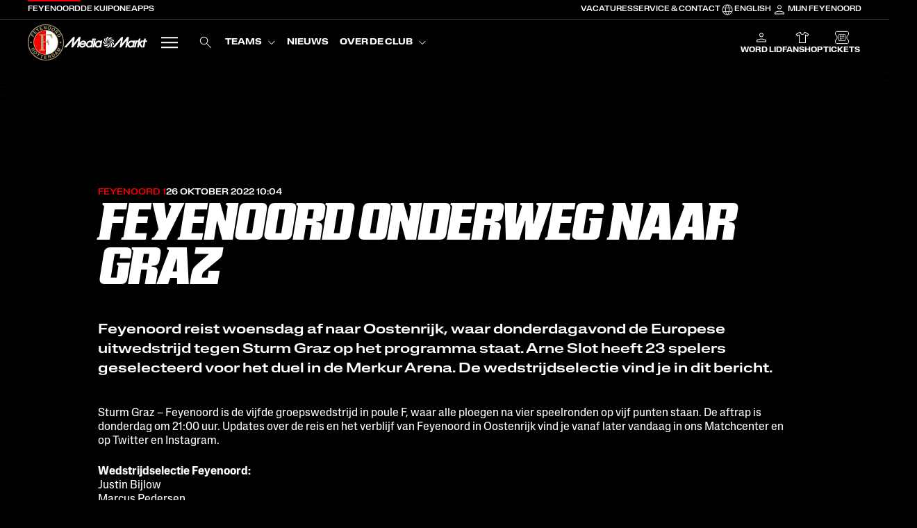

--- FILE ---
content_type: text/html; charset=utf-8
request_url: https://www.feyenoord.com/nl/news/feyenoord-onderweg-naar-graz-261022
body_size: 26463
content:
<!DOCTYPE html><html lang="nl" class="__className_399343 __variable_4c2040 __variable_a55556 __variable_1094e9 pffyfn0"><head><meta charSet="utf-8"/><meta name="viewport" content="width=device-width, initial-scale=1"/><link rel="stylesheet" href="https://cdn.feyenoord.com/_next/static/css/cf69630af7c702e1.css" data-precedence="next"/><link rel="stylesheet" href="https://cdn.feyenoord.com/_next/static/css/9df1a7386002810e.css" data-precedence="next"/><link rel="stylesheet" href="https://cdn.feyenoord.com/_next/static/css/1d510e4a32136751.css" data-precedence="next"/><link rel="stylesheet" href="https://cdn.feyenoord.com/_next/static/css/23ca5d34d8d0a4f3.css" data-precedence="next"/><link rel="stylesheet" href="https://cdn.feyenoord.com/_next/static/css/b69e12e4ee105c1a.css" data-precedence="next"/><link rel="stylesheet" href="https://cdn.feyenoord.com/_next/static/css/44e0e1cee22518c5.css" data-precedence="next"/><link rel="stylesheet" href="https://cdn.feyenoord.com/_next/static/css/e3a21d09beb5facd.css" data-precedence="next"/><link rel="stylesheet" href="https://cdn.feyenoord.com/_next/static/css/1e8234770e5be542.css" data-precedence="next"/><link rel="stylesheet" href="https://cdn.feyenoord.com/_next/static/css/1fd0032beeaaa945.css" data-precedence="next"/><link rel="stylesheet" href="https://cdn.feyenoord.com/_next/static/css/2993d55aee69140c.css" data-precedence="next"/><link rel="stylesheet" href="https://cdn.feyenoord.com/_next/static/css/64891c83f411e706.css" data-precedence="next"/><link rel="stylesheet" href="https://cdn.feyenoord.com/_next/static/css/6891acce7f9b7e12.css" data-precedence="next"/><link rel="stylesheet" href="https://cdn.feyenoord.com/_next/static/css/3e7a53951e3ef217.css" data-precedence="next"/><link rel="stylesheet" href="https://cdn.feyenoord.com/_next/static/css/421c19bd7d167ef4.css" data-precedence="next"/><link rel="stylesheet" href="https://cdn.feyenoord.com/_next/static/css/33c475541ef0fedd.css" data-precedence="next"/><link rel="stylesheet" href="https://cdn.feyenoord.com/_next/static/css/e032076293aa26a3.css" data-precedence="next"/><link rel="stylesheet" href="https://cdn.feyenoord.com/_next/static/css/e502575b1ef9d75e.css" data-precedence="next"/><link rel="stylesheet" href="https://cdn.feyenoord.com/_next/static/css/3615456eafae244b.css" data-precedence="next"/><link rel="stylesheet" href="https://cdn.feyenoord.com/_next/static/css/ee18006aedf4247b.css" data-precedence="next"/><link rel="stylesheet" href="https://cdn.feyenoord.com/_next/static/css/7646764922879098.css" data-precedence="next"/><link rel="stylesheet" href="https://cdn.feyenoord.com/_next/static/css/242549aa6c0692f1.css" data-precedence="next"/><link rel="stylesheet" href="https://cdn.feyenoord.com/_next/static/css/b66572e36b2121d2.css" data-precedence="next"/><link rel="stylesheet" href="https://cdn.feyenoord.com/_next/static/css/929e4fce0b1930f7.css" data-precedence="next"/><link rel="stylesheet" href="https://cdn.feyenoord.com/_next/static/css/4c3a79edd68b71a7.css" data-precedence="next"/><link rel="stylesheet" href="https://cdn.feyenoord.com/_next/static/css/215b90c69115ad1b.css" data-precedence="next"/><link rel="stylesheet" href="https://cdn.feyenoord.com/_next/static/css/5e8cefdfffc7679d.css" data-precedence="next"/><link rel="stylesheet" href="https://cdn.feyenoord.com/_next/static/css/066cd447b4b0b4fd.css" data-precedence="next"/><link rel="stylesheet" href="https://cdn.feyenoord.com/_next/static/css/3c2d66d12a899b2d.css" data-precedence="next"/><link rel="stylesheet" href="https://cdn.feyenoord.com/_next/static/css/3ea7889731b2e91c.css" data-precedence="next"/><link rel="stylesheet" href="https://cdn.feyenoord.com/_next/static/css/433a345c389aeb47.css" data-precedence="next"/><link rel="stylesheet" href="https://cdn.feyenoord.com/_next/static/css/47e27d01f44bd2bf.css" data-precedence="next"/><link rel="stylesheet" href="https://cdn.feyenoord.com/_next/static/css/c5025d59a7b1f74a.css" data-precedence="next"/><link rel="preload" as="script" fetchPriority="low" href="https://cdn.feyenoord.com/_next/static/chunks/webpack-8071e5eee04111db.js"/><script src="https://cdn.feyenoord.com/_next/static/chunks/eb988e03-17a91ea3cd0177ce.js" async=""></script><script src="https://cdn.feyenoord.com/_next/static/chunks/4018-83afcf7cdc4a0ac0.js" async=""></script><script src="https://cdn.feyenoord.com/_next/static/chunks/main-app-0a3e4bea898910c7.js" async=""></script><script src="https://cdn.feyenoord.com/_next/static/chunks/app/error-c55e7b7135cc3808.js" async=""></script><script src="https://cdn.feyenoord.com/_next/static/chunks/8956-a823b07bcd24c917.js" async=""></script><script src="https://cdn.feyenoord.com/_next/static/chunks/1027-f5493f264502ee95.js" async=""></script><script src="https://cdn.feyenoord.com/_next/static/chunks/9995-52b8b8a71dbd627c.js" async=""></script><script src="https://cdn.feyenoord.com/_next/static/chunks/7664-a25dcc4df18a525f.js" async=""></script><script src="https://cdn.feyenoord.com/_next/static/chunks/1476-53942915b25b2f2a.js" async=""></script><script src="https://cdn.feyenoord.com/_next/static/chunks/7224-053a814a8989f6a2.js" async=""></script><script src="https://cdn.feyenoord.com/_next/static/chunks/4148-9181a4e31530ed9d.js" async=""></script><script src="https://cdn.feyenoord.com/_next/static/chunks/5162-78eb9f0542d99f19.js" async=""></script><script src="https://cdn.feyenoord.com/_next/static/chunks/6575-1834ab97313feee4.js" async=""></script><script src="https://cdn.feyenoord.com/_next/static/chunks/7398-0d1c4d71a3b8afba.js" async=""></script><script src="https://cdn.feyenoord.com/_next/static/chunks/5562-8c84887a53fcf283.js" async=""></script><script src="https://cdn.feyenoord.com/_next/static/chunks/app/%5Blang%5D/layout-7cb020c3d3e60a50.js" async=""></script><script src="https://cdn.feyenoord.com/_next/static/chunks/2983-3c4f38dadd24f7af.js" async=""></script><script src="https://cdn.feyenoord.com/_next/static/chunks/9-38a812605c9d3f63.js" async=""></script><script src="https://cdn.feyenoord.com/_next/static/chunks/370-5f98f0092827ae9e.js" async=""></script><script src="https://cdn.feyenoord.com/_next/static/chunks/6479-aa1b8defd3074078.js" async=""></script><script src="https://cdn.feyenoord.com/_next/static/chunks/app/%5Blang%5D/error-693985952b5e4de6.js" async=""></script><script src="https://cdn.feyenoord.com/_next/static/chunks/2383-0ac25a64b12f1eaf.js" async=""></script><script src="https://cdn.feyenoord.com/_next/static/chunks/2123-fbaaa38ae72a6c35.js" async=""></script><script src="https://cdn.feyenoord.com/_next/static/chunks/5225-3cf65b2b9effef3b.js" async=""></script><script src="https://cdn.feyenoord.com/_next/static/chunks/2168-385a1f8616b353bf.js" async=""></script><script src="https://cdn.feyenoord.com/_next/static/chunks/1170-0259282d99c2dcdb.js" async=""></script><script src="https://cdn.feyenoord.com/_next/static/chunks/9224-84a551b822f326da.js" async=""></script><script src="https://cdn.feyenoord.com/_next/static/chunks/9584-dc3488dddb279567.js" async=""></script><script src="https://cdn.feyenoord.com/_next/static/chunks/app/%5Blang%5D/news/%5Bslug%5D/page-3c754fb00a30f637.js" async=""></script><script src="https://cdn.feyenoord.com/_next/static/chunks/8789-88f67b5f8b884a79.js" async=""></script><script src="https://cdn.feyenoord.com/_next/static/chunks/app/%5Blang%5D/news/layout-fb25e40b77d6dec9.js" async=""></script><link rel="preload" href="https://tours.dekuip.com/js/prioApp.min.js" as="script"/><meta name="next-size-adjust" content=""/><script>(self.__next_s=self.__next_s||[]).push([0,{"children":"\n\t\t\t(function(w,d,s,l,i){w[l]=w[l]||[];w[l].push(\n\t\t\t{'gtm.start': new Date().getTime(),event:'gtm.js'}\n\t\t\t);var f=d.getElementsByTagName(s)[0],\n\t\t\tj=d.createElement(s),dl=l!='dataLayer'?'&l='+l:'';j.async=true;j.src=\n\t\t\t'https://sstm.feyenoord.com/gtm.js?id='+i+dl;f.parentNode.insertBefore(j,f);\n\t\t\t})(window,document,'script','dataLayer','GTM-W89G69G9');\n\t\t\t","id":"google-tag-manager-head"}])</script><script src="https://cdn.feyenoord.com/_next/static/chunks/polyfills-42372ed130431b0a.js" noModule=""></script></head><body><div hidden=""><!--$?--><template id="B:0"></template><!--/$--></div><div class="app-container"><!--$--><!--/$--><header class="_1v2kpz40"><section class="_6eglnl0 _6eglnl2 _135kj6y5"><nav class="_1ujblq70 _1ujblq71 _1ujblq7x _1ujblq714 _6eglnl3"><ul class="_1ujblq70 _1ujblq71 _1ujblq76 _1ujblq7u _1ujblq714 _6eglnl6"><li><a class="oxpjx60 oxpjx61" href="/nl"><span class="_1ujblq70 _1ujblq71 _1ujblq75 _1ujblq7u _1ujblq712"><span class="lo5a4n0 lo5a4nr lo5a4n6 lo5a4ni lo5a4nk lo5a4nf lo5a4nn lo5a4n1 lo5a4n3g">Feyenoord</span></span></a></li><li><a class="oxpjx60" href="https://www.dekuip.com/nl?utm_source=feyenoord-Web&amp;utm_medium=referral&amp;utm_content=navigation_touchpoint"><span class="_1ujblq70 _1ujblq71 _1ujblq75 _1ujblq7u _1ujblq712"><span class="lo5a4n0 lo5a4nr lo5a4n6 lo5a4ni lo5a4nk lo5a4nf lo5a4nn lo5a4n1 lo5a4n3g">De Kuip</span></span></a></li><li><a class="oxpjx60" href="https://one.feyenoord.nl"><span class="_1ujblq70 _1ujblq71 _1ujblq75 _1ujblq7u _1ujblq712"><span class="lo5a4n0 lo5a4nr lo5a4n6 lo5a4ni lo5a4nk lo5a4nf lo5a4nn lo5a4n1 lo5a4n3g">One</span></span></a></li><li><a class="oxpjx60" href="https://www.feyenoord.com/nl/de-club/volg-feyenoord/feyenoord-app"><span class="_1ujblq70 _1ujblq71 _1ujblq75 _1ujblq7u _1ujblq712"><span class="lo5a4n0 lo5a4nr lo5a4n6 lo5a4ni lo5a4nk lo5a4nf lo5a4nn lo5a4n1 lo5a4n3g">Apps</span></span></a></li></ul><ul class="_1ujblq70 _1ujblq71 _1ujblq76 _1ujblq7u _1ujblq714 _6eglnl6"><li class="_6eglnl4"><a class="oxpjx60" href="/nl/werken-bij-feyenoord?utm_source=feyenoord-Web&amp;utm_medium=referral&amp;utm_content=navigation_service"><span class="_1ujblq70 _1ujblq71 _1ujblq75 _1ujblq7u _1ujblq712"><span class="lo5a4n0 lo5a4nr lo5a4n6 lo5a4ni lo5a4nk lo5a4nf lo5a4nn lo5a4n1 lo5a4n3g">Vacatures</span></span></a></li><li class="_6eglnl4"><a class="oxpjx60" href="/nl/service"><span class="_1ujblq70 _1ujblq71 _1ujblq75 _1ujblq7u _1ujblq712"><span class="lo5a4n0 lo5a4nr lo5a4n6 lo5a4ni lo5a4nk lo5a4nf lo5a4nn lo5a4n1 lo5a4n3g">Service &amp; Contact</span></span></a></li><li><a class="oxpjx60" href="/en"><span class="_1ujblq70 _1ujblq71 _1ujblq75 _1ujblq7u _1ujblq712"><span class="lo5a4n0 lo5a4nr lo5a4n6 lo5a4ni lo5a4nk lo5a4nf lo5a4nn lo5a4n1 lo5a4n3g"><span class="_1ujblq70 _1ujblq71 _1ujblq75 _1ujblq7u _1ujblq712"><svg xmlns="http://www.w3.org/2000/svg" width="20" height="20" fill="none" viewBox="0 0 20 20"><path fill="currentColor" d="M10 17.5a7.3 7.3 0 0 1-2.917-.592A7.6 7.6 0 0 1 4.7 15.3a7.6 7.6 0 0 1-1.608-2.383A7.3 7.3 0 0 1 2.5 10q0-1.552.592-2.92Q3.684 5.716 4.7 4.7a7.6 7.6 0 0 1 2.383-1.608A7.3 7.3 0 0 1 10 2.5q1.552 0 2.92.592 1.366.592 2.38 1.608a7.6 7.6 0 0 1 1.608 2.38Q17.5 8.449 17.5 10a7.3 7.3 0 0 1-.592 2.917A7.6 7.6 0 0 1 15.3 15.3a7.6 7.6 0 0 1-2.38 1.608A7.3 7.3 0 0 1 10 17.5m0-.827a12.4 12.4 0 0 0 1.21-1.85 9.8 9.8 0 0 0 .774-2.034H8.016q.33 1.188.79 2.097A9.5 9.5 0 0 0 10 16.673m-1.06-.125q-.585-.687-1.066-1.7a9.8 9.8 0 0 1-.717-2.06H3.961a6.6 6.6 0 0 0 2.032 2.55 6.13 6.13 0 0 0 2.946 1.21m2.12 0a6.13 6.13 0 0 0 2.947-1.21 6.6 6.6 0 0 0 2.031-2.55h-3.195q-.315 1.065-.797 2.077t-.985 1.683m-7.438-4.593h3.362a10 10 0 0 1-.134-1 12 12 0 0 1 0-1.91q.038-.487.134-1H3.622q-.136.432-.213.943a6.9 6.9 0 0 0 0 2.024q.077.51.213.943m4.195 0h4.366q.094-.513.133-.983a11.7 11.7 0 0 0 0-1.944q-.039-.47-.133-.983H7.817q-.094.513-.133.983a11.7 11.7 0 0 0 0 1.944q.039.47.133.983m5.199 0h3.362q.137-.432.213-.943a6.9 6.9 0 0 0 0-2.024 6 6 0 0 0-.213-.943h-3.362q.095.513.134 1a12 12 0 0 1 0 1.91q-.038.487-.134 1m-.173-4.744h3.195q-.732-1.585-2.007-2.55-1.275-.962-2.97-1.225A9.8 9.8 0 0 1 12.11 5.19q.465.99.733 2.02m-4.827 0h3.968q-.33-1.172-.814-2.121A9.3 9.3 0 0 0 10 3.327 9.3 9.3 0 0 0 8.83 5.09a11.6 11.6 0 0 0-.814 2.121m-4.055 0h3.196q.268-1.03.733-2.02a9.8 9.8 0 0 1 1.05-1.755q-1.713.262-2.98 1.234-1.266.971-1.999 2.541" style="fill:#fff;fill-opacity:1"></path></svg><span class="_1bgkwa81">English</span><abbr title="English" class="_1bgkwa80">EN</abbr></span></span></span></a></li><li class="_6eglnl5"><a class="oxpjx60" href="https://login.feyenoord.nl/?tenantid=ahA7-eyhzky0CmjLTKUmsQ&amp;returnvisitorurl=https%3A%2F%2Fwww.feyenoord.com%2Fnl"><span class="_1ujblq70 _1ujblq71 _1ujblq75 _1ujblq7u _1ujblq712"><svg xmlns="http://www.w3.org/2000/svg" width="24" height="24" fill="none" viewBox="0 0 24 24"><path fill="currentColor" d="M12 11.385a2.9 2.9 0 0 1-2.119-.882A2.9 2.9 0 0 1 9 8.385q0-1.238.881-2.12A2.9 2.9 0 0 1 12 5.386q1.237 0 2.119.88.88.882.881 2.12 0 1.237-.881 2.118a2.9 2.9 0 0 1-2.119.881m-7 7.23V16.97q0-.62.36-1.159.361-.538.97-.837a14.2 14.2 0 0 1 2.834-1.018q1.417-.34 2.836-.34 1.42 0 2.836.34a14.2 14.2 0 0 1 2.833 1.018q.61.299.97.837.36.54.361 1.16v1.646zm1-1h12v-.646q0-.333-.215-.625a1.7 1.7 0 0 0-.593-.494 12.7 12.7 0 0 0-2.546-.916 11.2 11.2 0 0 0-5.292 0q-1.312.318-2.546.916-.379.203-.593.494A1.04 1.04 0 0 0 6 16.97zm6-7.23q.825 0 1.412-.588Q14 9.209 14 8.385q0-.825-.588-1.413A1.93 1.93 0 0 0 12 6.385q-.825 0-1.412.587A1.93 1.93 0 0 0 10 8.385q0 .825.588 1.412.587.587 1.412.587"></path></svg><span class="lo5a4n0 lo5a4nr lo5a4n6 lo5a4ni lo5a4nk lo5a4nf lo5a4nn lo5a4n1 lo5a4n3g">Mijn Feyenoord</span></span></a></li></ul></nav></section><nav aria-label="Main" data-orientation="horizontal" dir="ltr" class="_135kj6y5 _6b7fkg1"><div class="_6b7fkg0"><div style="position:relative"><ul data-orientation="horizontal" class="_5wy06y0" dir="ltr"><li class="_5wy06y1"><a class="_1j6j1n50" aria-label="Home" data-radix-collection-item="" href="/nl"><svg xmlns="http://www.w3.org/2000/svg" data-name="Feyenoord Logo RGB" viewBox="0 0 1000 999.98"><path d="M0 500.62C-.33 224.46 223.22.34 499.39 0c276.14-.34 500.25 223.24 500.6 499.4.33 276.13-223.25 500.25-499.39 500.58C224.44 1000.32.34 776.75 0 500.62" style="fill:#b0a072;stroke-width:0"></path><circle cx="500" cy="499.99" r="478.44" style="fill:#000;stroke-width:0"></circle><circle cx="500" cy="499.99" r="345.05" style="fill:#b0a072;stroke-width:0"></circle><circle cx="500" cy="499.99" r="327.49" style="fill:#fff;stroke-width:0"></circle><path d="M500 172.51c-180.87 0-327.49 146.62-327.49 327.49S319.13 827.49 500 827.49z" style="fill:red;stroke-width:0"></path><path d="M656.97 386.91s-5.48-38.53-31.29-58.57c-17.21-13.34-38.89-26.91-76.49-26.86l-115.29.78.22 174.1 80.38-1.28c9.45-2.11 28.21-11.14 28.21-37.06 0-12.02-.37-12.11-.37-12.11l21.36-.02 27.57 149.65-25.48.69c-4.51-17.2-15.53-73.91-51.3-74.33l-80.74-.09.21 170.94c.02 25.31 29.95 27.53 29.95 27.53l21.03-.02.03 24.76-165.61.2-.03-24.75s0-.02 17.2-.02c8.29 0 29.81-1.66 29.78-27.14l-.41-335.05c-.04-35.89-25.4-35.86-25.4-35.86l-22.92.03-.02-23.29 350.74-4.34 14.16 112.1-25.48.03ZM90.14 525.88c12.51-.02 22.62-10.18 22.61-22.68-.02-12.52-10.16-22.64-22.67-22.62-12.52.02-22.66 10.16-22.64 22.68.02 12.5 10.17 22.64 22.7 22.62M909.19 525.88c12.5-.02 22.62-10.18 22.61-22.68-.02-12.52-10.16-22.64-22.67-22.62-12.52.02-22.66 10.16-22.64 22.68.02 12.5 10.17 22.64 22.71 22.62M133.02 704.05l-9.53-17.4-31.62 17.33-9.03-16.47 80.65-44.2 21.68 39.56q4.485 8.565 5.07 14.19c.39 3.74-.07 7.36-1.39 10.83a28.8 28.8 0 0 1-4.51 7.88c-1.92 2.38-4.47 4.44-7.64 6.18-3.83 2.1-8.12 3.2-12.89 3.29-4.76.1-9.13-1.66-13.1-5.27q.81 6.81-2.04 11.4t-11.34 9.24l-5.42 2.97c-3.68 2.02-6.1 3.53-7.25 4.55-1.84 1.58-2.81 3.44-2.92 5.58l-2.02 1.11-10.17-18.55c1.51-1.49 2.75-2.64 3.72-3.46 2.02-1.68 4.21-3.19 6.56-4.52l7.43-4.22c5.1-2.89 8.02-5.71 8.74-8.45.72-2.75-.27-6.6-2.99-11.56Zm20.27 2.2c3.37 2.52 7.32 2.53 11.84.05 4.89-2.68 7.28-6.1 7.18-10.27-.05-2.34-1.07-5.34-3.07-8.98l-10.74-19.59-21.67 11.87 10.47 19.1c2.08 3.79 4.07 6.4 5.99 7.82M172.81 821.06q-13.8-14.085-13.41-29.04c-.25-12.8 5.53-24.97 17.32-36.53 12.04-11.79 24.33-17.3 36.88-16.55 9.97-.04 19.56 4.63 28.75 14.02s13.67 19.07 13.41 29.04q.69 18.81-17.37 36.48c-11.8 11.55-24.08 17.09-36.84 16.6-9.97.04-19.56-4.63-28.75-14.02Zm30.36-4.31c7.13-.75 14.39-4.75 21.79-11.99 7.37-7.22 11.5-14.4 12.4-21.53.9-7.14-1.31-13.43-6.64-18.87s-11.58-7.81-18.76-7.12-14.48 4.66-21.88 11.9c-7.4 7.25-11.52 14.45-12.36 21.62s1.4 13.47 6.73 18.91q7.98 8.16 18.72 7.08M343.17 830.65l-8.47 13.91-23.5-14.31-39.35 64.64-16.52-10.06 39.35-64.64-23.61-14.37 8.47-13.91zM433.05 859.69l-4.59 15.63-26.4-7.76-21.33 72.61-18.56-5.45 21.33-72.61-26.52-7.79 4.59-15.62 71.47 20.99ZM520.81 916.3l-44.66-1.09-.58 23.64 50.9 1.25-.41 16.53-69.67-1.71 2.25-91.93 67.42 1.65-.4 16.28-48.65-1.19-.48 19.52 44.66 1.09-.39 15.97ZM604.39 906.67l-19.25 4.79 8.71 34.99-18.22 4.54-22.22-89.24 43.77-10.9c6.28-1.44 11.29-1.87 15.01-1.29 3.72.57 7.09 1.94 10.12 4.1 2.5 1.78 4.65 3.9 6.47 6.36 1.81 2.46 3.16 5.45 4.03 8.96 1.05 4.23 1.02 8.67-.1 13.3s-3.93 8.4-8.43 11.32c4.53.63 8.03 2.25 10.51 4.88 2.47 2.62 4.49 7.06 6.05 13.31l1.49 5.99c1.02 4.08 1.87 6.8 2.55 8.17 1.06 2.18 2.61 3.59 4.66 4.24l.56 2.24-20.52 5.11c-1.06-1.84-1.86-3.33-2.4-4.48a45 45 0 0 1-2.7-7.49l-2.19-8.26c-1.5-5.67-3.48-9.21-5.95-10.61s-6.45-1.42-11.94-.05Zm7.29-19.05c3.29-2.62 4.31-6.43 3.07-11.44-1.34-5.41-4.05-8.59-8.1-9.56-2.28-.55-5.44-.32-9.47.69l-21.67 5.4 5.97 23.97 21.13-5.26c4.2-1.04 7.22-2.31 9.08-3.8ZM729.57 893.95l-34.36 19.72-45.78-79.76 34.36-19.72c4.98-2.76 9.43-4.55 13.33-5.35 6.65-1.37 13.11-.6 19.39 2.32 5.06 2.38 9.41 5.58 13.07 9.62s6.69 8.15 9.1 12.33c6.09 10.6 9.11 20.81 9.08 30.61-.08 13.24-6.14 23.31-18.19 30.22Zm-21.71-66.52c-5.05-2.86-11.36-2.11-18.93 2.24l-15.37 8.82 29.88 52.05 15.37-8.82c7.86-4.52 11.12-11.54 9.77-21.08-.75-5.23-2.81-10.78-6.19-16.66-4.66-8.12-9.51-13.63-14.53-16.55M816.84 801.34l-24.29 23.62 8.61 17.99-14.4 14-40.58-88.81L761.75 753l87.46 43.23-14.94 14.52-17.43-9.42Zm-14.9-7.62-33.45-17.94 16.72 34.21 16.73-16.26ZM881.63 750.75l-8.98 15.49-79.56-46.11 14.01-24.18 70.95 21.79-54.24-50.62 13.86-23.91 79.56 46.11-8.98 15.49-53.81-31.19c-1.55-.9-3.71-2.17-6.47-3.82-2.77-1.65-4.91-2.92-6.42-3.79l58.04 53.76-9.35 16.14-75.44-23.75c1.51.88 3.67 2.1 6.48 3.68a671 671 0 0 1 6.53 3.71l53.82 31.19ZM130.39 258.71l-21.95 40.55 18.6 10.07 19.22-35.5 14.04 7.6-19.22 35.5 33.91 18.36-9.09 16.79-80.76-43.72 31.04-57.33 14.21 7.69ZM225.74 201.19l-30.51 32.63 17.27 16.15 34.77-37.18 12.08 11.29-47.6 50.9-67.17-62.82 46.07-49.26 11.89 11.12-33.24 35.54 14.26 13.34 30.51-32.62 11.66 10.91ZM287.04 94.48l5.34 64.9 18.77 29.02-16.14 10.44-18.77-29.02-57.89-30.92 19.01-12.3 37.79 23.26-6.41-43.56 18.29-11.83ZM399.01 107.09l-42.27 14.46 7.65 22.37 48.17-16.48 5.35 15.64-65.94 22.55-29.76-87.01 63.81-21.83 5.27 15.41-46.04 15.75 6.32 18.48 42.27-14.46 5.17 15.11ZM518.22 134.12l-19.18 1.04L458 71.96l3.53 65.23-17.88.97-4.97-91.83 20.12-1.09 40.04 62.12-3.47-64.11 17.88-.97 4.97 91.83ZM584.28 148.2c-12.81-2.94-21.8-8.68-26.96-17.21-7.11-10.64-8.82-24.01-5.12-40.1 3.77-16.42 11.15-27.7 22.12-33.84 8.37-5.42 18.96-6.65 31.77-3.71 12.81 2.95 21.8 8.68 26.96 17.21 7.15 10.31 8.84 23.67 5.06 40.09-3.7 16.09-11.05 27.38-22.06 33.85-8.37 5.42-18.96 6.65-31.77 3.7Zm23.23-20.01c5.59-4.47 9.55-11.76 11.88-21.85 2.31-10.05 1.92-18.32-1.17-24.82-3.09-6.49-8.35-10.59-15.77-12.3s-13.97-.33-19.64 4.13c-5.68 4.46-9.67 11.73-11.99 21.83q-3.48 15.135 1.26 24.87c3.16 6.49 8.45 10.59 15.87 12.29 7.42 1.71 13.94.33 19.58-4.14ZM681.21 186.76c-11.4-6.55-18.32-14.66-20.78-24.32-3.7-12.25-1.44-25.53 6.79-39.85q12.6-21.9 31.02-25.92c9.59-2.74 20.08-.84 31.48 5.71s18.32 14.66 20.78 24.32c3.83 11.94 1.55 25.22-6.84 39.82-8.23 14.32-18.55 22.97-30.97 25.95-9.58 2.74-20.08.84-31.47-5.71Zm28.05-12.37c6.66-2.65 12.56-8.46 17.72-17.44 5.14-8.94 7.18-16.97 6.11-24.08-1.07-7.12-4.9-12.57-11.5-16.36s-13.26-4.39-19.99-1.78-12.67 8.4-17.84 17.38c-5.16 8.98-7.17 17.03-6.04 24.16 1.14 7.13 5 12.59 11.6 16.38s13.25 4.38 19.94 1.74M790.1 223.9l-13.76-14.29-25.98 25.02-13.03-13.53 66.23-63.8 31.3 32.49q6.57 7.095 8.61 12.36c1.36 3.51 1.86 7.12 1.49 10.82a28.3 28.3 0 0 1-2.28 8.78c-1.23 2.8-3.15 5.46-5.75 7.97-3.15 3.03-7 5.22-11.57 6.56s-9.25.79-14.02-1.65c1.71 4.24 2.06 8.08 1.02 11.54-1.04 3.45-3.87 7.42-8.52 11.89l-4.45 4.28c-3.03 2.91-4.96 5.01-5.81 6.29-1.36 2-1.81 4.06-1.35 6.15l-1.66 1.6-14.67-15.23c1.06-1.84 1.96-3.27 2.69-4.32 1.51-2.15 3.22-4.17 5.14-6.08l6.07-6.02c4.16-4.13 6.24-7.61 6.22-10.45s-1.99-6.3-5.91-10.37Zm20.14-3.19c3.91 1.54 7.73.53 11.44-3.05 4.02-3.87 5.43-7.8 4.24-11.79-.66-2.25-2.44-4.87-5.32-7.86l-15.5-16.09-17.8 17.14 15.11 15.68q4.5 4.665 7.83 5.97M823.79 332.81l-18.51-35.03 81.32-42.95 18.5 35.03c2.59 5.08 4.21 9.58 4.88 13.51 1.14 6.69.13 13.12-3 19.3-2.55 4.97-5.91 9.21-10.07 12.73s-8.38 6.4-12.64 8.65c-10.81 5.71-21.12 8.38-30.91 8-13.22-.54-23.08-6.96-29.56-19.24Zm67.25-19.36c3.03-4.94 2.51-11.27-1.57-19l-8.28-15.67-53.07 28.03 8.28 15.67c4.24 8.02 11.14 11.52 20.72 10.51 5.25-.56 10.88-2.43 16.87-5.59q12.405-6.555 17.04-13.95Z" style="fill:#b0a072;stroke-width:0"></path></svg></a></li><li class="_5wy06y3"><a class="bpputl0" href="https://www.mediamarkt.nl?utm_source=feyenoord-Web&amp;utm_medium=referral&amp;utm_content=top_nav" target="_blank" title="MediaMarkt" rel="noopener"><svg xmlns="http://www.w3.org/2000/svg" width="100%" height="100%" fill="none" viewBox="0 0 284 39" color="#fff" aria-label="MediaMarkt Logo"><path fill="currentColor" d="m107.78 12.33 1.18-6.52h-5.56l-1.18 6.52zM145.43 22.23c2.54 1.22 5.9 1.5 7.85-.74-.35.23-1.37.88-2.83 1-2.28.18-4.43-1.1-5.92-2.74-3.31-3.64-4.82-9.75-3.41-16.15a18.9 18.9 0 0 0-4.62 4.73c.7 6.01 3.76 11.43 8.93 13.9M150.52 17.23c.25-.34.98-1.29 2.32-1.91 2.08-.95 4.54-.48 6.5.55 4.36 2.29 7.87 7.52 8.73 14.01 1.28-1.87 2.19-3.91 2.73-6.02-2.71-5.41-7.44-9.46-13.15-10.01-2.8-.28-6.06.61-7.12 3.38z"></path><path fill="currentColor" d="M151.52 21.58c-.42-.05-1.61-.2-2.81-1.06-1.87-1.32-2.68-3.69-2.77-5.9-.2-4.92 2.57-10.57 7.77-14.57-2.21-.16-4.44.06-6.58.65-3.33 5.05-4.47 11.18-2.09 16.39 1.16 2.57 3.56 4.94 6.49 4.48z"></path><path fill="currentColor" d="M153 11.63c-2.33 1.59-4.25 4.36-3.29 7.17-.03-.42-.08-1.62.55-2.95.98-2.07 3.17-3.28 5.33-3.75 4.81-1.05 10.86.7 15.69 5.12-.22-2.19-.81-4.35-1.78-6.36-5.55-2.41-11.79-2.46-16.51.78z"></path><path fill="currentColor" d="M148.02 12.91c-.76 2.71-.45 6.07 2.09 7.6-.29-.3-1.1-1.19-1.48-2.62-.58-2.21.32-4.55 1.67-6.3 3.01-3.89 8.77-6.44 15.31-6.17a19.1 19.1 0 0 0-5.45-3.73c-5.8 1.73-10.61 5.69-12.15 11.21zM236.75 13l-.31 1.71c-1.63-1.21-3.66-1.9-5.9-1.88-5.43.05-10.57 4.13-12.76 9.39L221.67.84h-6.59l-17.43 23.13 4.2-23.13h-5.71l-31.52 36.52h7.92l21.68-25.12-4.6 25.12h5.22l18.91-25.09-4.56 25.09h5.84l1.64-9.03c.25 5.5 3.94 9.74 9.3 9.68 2.3-.02 4.57-.75 6.6-1.97l-.24 1.31h5.56l4.43-24.37h-5.56zm-1.47 12.59c-.87 4.15-4.51 6.99-8.24 6.99-3.34 0-5.72-3.2-5-6.79.83-4.15 4.11-7.27 8.04-7.27s6.04 3.1 5.2 7.07"></path><path fill="currentColor" d="M152.15 16.54c.41-.1 1.58-.36 3 .03 2.21.61 3.78 2.55 4.62 4.6 1.87 4.56 1.2 10.82-2.32 16.35 2.11-.59 4.13-1.55 5.96-2.86 1.4-5.89.38-12.04-3.64-16.12-1.97-2.02-5.03-3.42-7.63-1.99zM278.24 13l1.31-7.2h-5.56l-1.31 7.2h-8.71l-5.64 6.95L260.9 5.8h-5.56l-1.26 6.93h-.66c-1.35 0-3.08.52-4.7 1.47l.22-1.21h-5.56l-4.43 24.37h5.56l2.54-13.99c.88-3.92 3.2-5.35 5.77-5.35h.29l-3.51 19.33h5.56L257 27.21l6.09 10.14h10.72l3.48-19.16h5.22l.95-5.21h-5.22zm-9.63 22.39-6.87-11.43 7.72-9.47-.68 3.72h2.95zM96.8 5.81l-1.65 9.07c-1.66-1.32-3.77-2.08-6.1-2.05-5.71.06-11.09 4.61-13.03 10.32.04-5.95-4.02-10.32-9.72-10.32-5.34 0-10.63 3.76-13.02 8.72L57.04.85h-6.59L33.02 23.98 37.23.85h-5.71L0 37.37h7.92L29.6 12.25 25 37.37h5.22l18.91-25.09-4.56 25.09h5.84L52 28.6c.5 5.34 4.29 9.43 9.86 9.43s10.49-3.74 12.81-8.9h-5.88c-1.44 2.15-3.66 3.47-6.2 3.47-2.36 0-4.92-1.67-5.15-4.79h17.8c.03 5.75 3.76 10.28 9.26 10.22 2.39-.03 4.74-.81 6.83-2.13l-.27 1.48h5.56l5.73-31.56h-5.56zM59.04 22.33c1.5-2.29 3.83-3.79 6.38-3.79s4.36 1.52 4.87 3.79zm34.68 3.28c-.87 4.15-4.35 6.99-8.09 6.99-2.82 0-6-2.38-5.05-6.79.89-4.14 4.25-7.27 7.94-7.27s6.04 3.1 5.2 7.07"></path><path fill="currentColor" d="M158.39 23.49c-.21-2.81-1.65-5.86-4.56-6.43.38.19 1.45.74 2.28 1.95 1.3 1.88 1.26 4.38.58 6.5-1.5 4.69-6.04 9.06-12.29 11.03 2.05.93 4.22 1.47 6.41 1.63 4.86-3.61 8.02-8.97 7.57-14.69z"></path><path fill="currentColor" d="M154.15 26.4c1.64-2.29 2.5-5.55.64-7.86.17.39.63 1.5.49 2.96-.21 2.28-1.85 4.17-3.73 5.35-4.16 2.63-10.45 3.06-16.51.55.94 1.96 2.23 3.78 3.86 5.37 6.04.36 11.91-1.72 15.24-6.38zM124.88 14.71c-1.63-1.21-3.66-1.9-5.9-1.88-5.87.06-11.39 4.8-13.23 10.68L107.66 13h-5.56l-4.43 24.37h5.56l1.88-10.36c-.33 6.13 3.51 11.08 9.29 11.02 2.3-.02 4.57-.75 6.6-1.97l-.24 1.31h5.56L130.75 13h-5.56zm-1.16 10.88c-.87 4.15-4.51 6.99-8.24 6.99-3.34 0-5.72-3.2-5-6.79.83-4.15 4.11-7.27 8.04-7.27s6.04 3.1 5.2 7.07"></path><path fill="currentColor" d="M149.03 25.9c2.73-.69 5.48-2.65 5.54-5.61a6 6 0 0 1-1.53 2.59c-1.63 1.61-4.1 2-6.3 1.7-4.88-.66-9.97-4.37-13-10.18-.55 2.17-.71 4.4-.49 6.6 4.4 4.16 10.23 6.34 15.78 4.91z"></path></svg></a></li></ul></div><div class="_1ujblq70 _1ujblq71 _1ujblq7v _1ujblq712 _6b7fkg4"><div class="_6b7fkg2"><div style="position:relative"><ul data-orientation="horizontal" class="vhjc7i0" dir="ltr"><li class="_9b725m1"><button id="radix-_R_2iivb_-trigger-radix-_R_meiivb_" data-state="closed" aria-expanded="false" aria-controls="radix-_R_2iivb_-content-radix-_R_meiivb_" class="_9b725m0" aria-label="Menu" data-radix-collection-item=""><div class="_9b725m4"><div class="_9b725m3 _9b725m5"></div><div class="_9b725m3 _9b725m6"></div><div class="_9b725m3 _9b725m7"></div></div><span class="_9b725m2 lo5a4n0 lo5a4nr lo5a4n6 lo5a4ni lo5a4nk lo5a4nl lo5a4nf lo5a4n2 lo5a4n1p">Menu</span></button></li><li><div style="position:relative"><ul data-orientation="horizontal" class="vhjc7i1" dir="ltr"><li><a class="rgqr7v0" data-radix-collection-item="" href="/nl/search"><span class="_1ujblq70 _1ujblq71 _1ujblq76 _1ujblq7u _1ujblq712"><svg xmlns="http://www.w3.org/2000/svg" width="24" height="24" fill="none" viewBox="0 0 24 24"><path fill="currentColor" d="m19.485 20.154-6.262-6.262q-.75.639-1.725.989t-1.96.35q-2.402 0-4.066-1.663T3.808 9.503 5.47 5.436q1.664-1.667 4.064-1.667 2.402 0 4.068 1.664T15.269 9.5a5.7 5.7 0 0 1-.369 2.017 5.5 5.5 0 0 1-.97 1.668l6.262 6.261zM9.538 14.23q1.991 0 3.361-1.37t1.37-3.361-1.37-3.36-3.36-1.37q-1.992 0-3.361 1.37T4.808 9.5q0 1.99 1.37 3.36t3.36 1.37"></path></svg><span class="_1gx841b0 lo5a4n0 lo5a4nr lo5a4n6 lo5a4ni lo5a4nk lo5a4nl lo5a4nf lo5a4no lo5a4n1 lo5a4n3l">Zoeken</span></span></a></li><li><button id="radix-_R_2iivb_-trigger-radix-_R_r6eiivb_" data-state="closed" aria-expanded="false" aria-controls="radix-_R_2iivb_-content-radix-_R_r6eiivb_" class="rgqr7v0" data-radix-collection-item=""><span class="lo5a4n0 lo5a4nr lo5a4n6 lo5a4ni lo5a4nk lo5a4nl lo5a4nf lo5a4no lo5a4n1 lo5a4n3l">Teams</span><span class="rgqr7v1"><svg xmlns="http://www.w3.org/2000/svg" width="100%" height="100%" fill="none" viewBox="0 0 24 24"><path fill="currentColor" d="m21.186 8.878-9.308 9.308L2.57 8.878l1.064-1.064 8.244 8.245 8.244-8.245z"></path></svg></span></button></li><li><a class="rgqr7v0" target="_self" data-radix-collection-item="" href="/nl/news"><span class="lo5a4n0 lo5a4nr lo5a4n6 lo5a4ni lo5a4nk lo5a4nl lo5a4nf lo5a4no lo5a4n1 lo5a4n3l">Nieuws</span></a></li><li><button id="radix-_R_2iivb_-trigger-radix-_R_1r6eiivb_" data-state="closed" aria-expanded="false" aria-controls="radix-_R_2iivb_-content-radix-_R_1r6eiivb_" class="rgqr7v0" data-radix-collection-item=""><span class="lo5a4n0 lo5a4nr lo5a4n6 lo5a4ni lo5a4nk lo5a4nl lo5a4nf lo5a4no lo5a4n1 lo5a4n3l">Over De Club</span><span class="rgqr7v1"><svg xmlns="http://www.w3.org/2000/svg" width="100%" height="100%" fill="none" viewBox="0 0 24 24"><path fill="currentColor" d="m21.186 8.878-9.308 9.308L2.57 8.878l1.064-1.064 8.244 8.245 8.244-8.245z"></path></svg></span></button></li></ul></div></li></ul></div></div><div class="_6b7fkg3"><div style="position:relative"><ul data-orientation="horizontal" class="_1ujblq70 _1ujblq71 _1ujblq7u _1ujblq712 _1ryj1em0" dir="ltr"><li class="muobnj8"><a class="_1ujblq70 _1ujblq72 _1ujblq755 _1ujblq75 _1ujblq75a _1ujblq7w _1ujblq712 muobnj0 muobnj1" icon="Person" href="/nl/het-legioen/word-lid"><span class="muobnj5 muobnj6"><svg xmlns="http://www.w3.org/2000/svg" width="24" height="24" fill="none" viewBox="0 0 24 24"><path fill="currentColor" d="M12 11.385a2.9 2.9 0 0 1-2.119-.882A2.9 2.9 0 0 1 9 8.385q0-1.238.881-2.12A2.9 2.9 0 0 1 12 5.386q1.237 0 2.119.88.88.882.881 2.12 0 1.237-.881 2.118a2.9 2.9 0 0 1-2.119.881m-7 7.23V16.97q0-.62.36-1.159.361-.538.97-.837a14.2 14.2 0 0 1 2.834-1.018q1.417-.34 2.836-.34 1.42 0 2.836.34a14.2 14.2 0 0 1 2.833 1.018q.61.299.97.837.36.54.361 1.16v1.646zm1-1h12v-.646q0-.333-.215-.625a1.7 1.7 0 0 0-.593-.494 12.7 12.7 0 0 0-2.546-.916 11.2 11.2 0 0 0-5.292 0q-1.312.318-2.546.916-.379.203-.593.494A1.04 1.04 0 0 0 6 16.97zm6-7.23q.825 0 1.412-.588Q14 9.209 14 8.385q0-.825-.588-1.413A1.93 1.93 0 0 0 12 6.385q-.825 0-1.412.587A1.93 1.93 0 0 0 10 8.385q0 .825.588 1.412.587.587 1.412.587"></path></svg></span><span class="lo5a4n0 lo5a4nr lo5a4n6 lo5a4ni lo5a4nk lo5a4nl lo5a4nf lo5a4nn lo5a4n1g lo5a4n1 lo5a4n3g lo5a4n3p">Word lid</span></a></li><li class="muobnj8"><a class="_1ujblq70 _1ujblq72 _1ujblq755 _1ujblq75 _1ujblq75a _1ujblq7w _1ujblq712 muobnj0" href="https://fanshop.feyenoord.nl/?utm_source=feyenoord-Web&amp;utm_medium=referral&amp;utm_content=navigation_cta" icon="Shirt"><span class="muobnj5 muobnj6"><svg xmlns="http://www.w3.org/2000/svg" width="24" height="24" fill="none" viewBox="0 0 24 24"><path fill="currentColor" d="m7 9.277-2.452 1.352-1.975-3.45L7.981 4h1.827v.808q0 .882.655 1.537T12 7t1.537-.655q.655-.655.655-1.537V4h1.827l5.408 3.179-1.97 3.438L17 9.283V20H7zM8 7.6V19h8V7.6l3.061 1.68 1.012-1.73-4.28-2.538h-.635a3.16 3.16 0 0 1-.98 2.122Q13.284 8 12 8t-2.178-.866a3.16 3.16 0 0 1-.98-2.123h-.634L3.927 7.55l1.012 1.73z"></path></svg></span><span class="lo5a4n0 lo5a4nr lo5a4n6 lo5a4ni lo5a4nk lo5a4nl lo5a4nf lo5a4nn lo5a4n1g lo5a4n1 lo5a4n3g lo5a4n3p">Fanshop</span></a></li><li class="muobnj8"><a class="_1ujblq70 _1ujblq72 _1ujblq755 _1ujblq75 _1ujblq75a _1ujblq7w _1ujblq712 muobnj0 muobnj2" href="https://tickets.feyenoord.nl/?utm_source=feyenoord-Web&amp;utm_medium=referral&amp;utm_content=navigation_cta" icon="Ticket"><span class="muobnj5"><svg xmlns="http://www.w3.org/2000/svg" width="24" height="24" fill="none" viewBox="0 0 24 24"><rect width="1.7" height="1.7" x="14.517" y="9.483" stroke="currentColor" stroke-width="0.8" rx="0.433" transform="rotate(90 14.517 9.483)"></rect><rect width="1.7" height="1.7" x="11.183" y="9.483" stroke="currentColor" stroke-width="0.8" rx="0.433" transform="rotate(90 11.183 9.483)"></rect><rect width="9.2" height="9.2" x="16.6" y="7.4" stroke="currentColor" stroke-width="0.8" rx="0.433" transform="rotate(90 16.6 7.4)"></rect><rect width="1.7" height="1.7" x="11.183" y="12.817" stroke="currentColor" stroke-width="0.8" rx="0.433" transform="rotate(90 11.183 12.817)"></rect><rect width="1.167" height="1.167" x="13.833" y="12.667" stroke="currentColor" stroke-width="0.5" rx="0.583" transform="rotate(90 13.833 12.667)"></rect><path stroke="currentColor" d="M4.513 3.333h14.974c1.054 0 1.917.813 1.962 1.849.035.81.06 1.674.048 2.332a8 8 0 0 1-.035.673c-.498.06-.913.246-1.249.518-.404.328-.668.759-.841 1.179-.343.83-.373 1.717-.373 2.015v.203c0 .297.03 1.184.373 2.014.173.42.437.851.841 1.179.336.272.75.458 1.25.518.017.166.029.395.034.673.012.658-.013 1.522-.048 2.332-.045 1.036-.908 1.849-1.962 1.849H4.513c-1.054 0-1.917-.813-1.962-1.849-.035-.81-.06-1.674-.048-2.332a8 8 0 0 1 .035-.673c.498-.06.913-.246 1.249-.518.404-.328.668-.759.841-1.179.343-.83.373-1.717.373-2.014v-.203c0-.298-.03-1.185-.373-2.015-.173-.42-.437-.851-.841-1.179a2.4 2.4 0 0 0-1.25-.518 8 8 0 0 1-.034-.673c-.012-.658.013-1.522.048-2.332.045-1.036.908-1.849 1.962-1.849Z"></path></svg></span><span class="lo5a4n0 lo5a4nr lo5a4n6 lo5a4ni lo5a4nk lo5a4nl lo5a4nf lo5a4nn lo5a4n1g lo5a4n1 lo5a4n3g lo5a4n3p">Tickets</span></a><span class="muobnj7"><a class="flc2hc0 flc2hc1 flc2hc6 flc2hc9 flc2hcb flc2hcd flc2hcf flc2hcj flc2hcl" href="https://tickets.feyenoord.nl/?utm_source=feyenoord-Web&amp;utm_medium=referral&amp;utm_content=navigation_cta"><span class="flc2hch"><svg xmlns="http://www.w3.org/2000/svg" width="24" height="24" fill="none" viewBox="0 0 24 24"><rect width="1.7" height="1.7" x="14.517" y="9.483" stroke="currentColor" stroke-width="0.8" rx="0.433" transform="rotate(90 14.517 9.483)"></rect><rect width="1.7" height="1.7" x="11.183" y="9.483" stroke="currentColor" stroke-width="0.8" rx="0.433" transform="rotate(90 11.183 9.483)"></rect><rect width="9.2" height="9.2" x="16.6" y="7.4" stroke="currentColor" stroke-width="0.8" rx="0.433" transform="rotate(90 16.6 7.4)"></rect><rect width="1.7" height="1.7" x="11.183" y="12.817" stroke="currentColor" stroke-width="0.8" rx="0.433" transform="rotate(90 11.183 12.817)"></rect><rect width="1.167" height="1.167" x="13.833" y="12.667" stroke="currentColor" stroke-width="0.5" rx="0.583" transform="rotate(90 13.833 12.667)"></rect><path stroke="currentColor" d="M4.513 3.333h14.974c1.054 0 1.917.813 1.962 1.849.035.81.06 1.674.048 2.332a8 8 0 0 1-.035.673c-.498.06-.913.246-1.249.518-.404.328-.668.759-.841 1.179-.343.83-.373 1.717-.373 2.015v.203c0 .297.03 1.184.373 2.014.173.42.437.851.841 1.179.336.272.75.458 1.25.518.017.166.029.395.034.673.012.658-.013 1.522-.048 2.332-.045 1.036-.908 1.849-1.962 1.849H4.513c-1.054 0-1.917-.813-1.962-1.849-.035-.81-.06-1.674-.048-2.332a8 8 0 0 1 .035-.673c.498-.06.913-.246 1.249-.518.404-.328.668-.759.841-1.179.343-.83.373-1.717.373-2.014v-.203c0-.298-.03-1.185-.373-2.015-.173-.42-.437-.851-.841-1.179a2.4 2.4 0 0 0-1.25-.518 8 8 0 0 1-.034-.673c-.012-.658.013-1.522.048-2.332.045-1.036.908-1.849 1.962-1.849Z"></path></svg></span><span class="flc2hci lo5a4n0 lo5a4nr lo5a4n6 lo5a4ni lo5a4nk lo5a4nl lo5a4n2 lo5a4n1p">Tickets</span></a></span></li></ul></div></div></div></div><div class="bbos2j0"></div></nav></header><div class="_1pmnsp30 _1pmnsp3gz _1pmnsp3128 _1pmnsp31ne _1pmnsp328n"><div class="_1djqp0w2 _1djqp0w5 _1djqp0w4 _1djqp0w7 _135kj6y5"><div class="_1djqp0w9 _1djqp0wb z3gxz30 z3gxz31 z3gxz32i"></div></div></div><div class="_1pmnsp30 _1pmnsp36j _1pmnsp3rq _1pmnsp31cw _1pmnsp31y5"><div class="_1tru2bo0 _1tru2bo2"><div class="_135kj6y5"><div class="_1oqa6460 _1oqa6462"><div class="_1oqa6463"><div class="_1pmnsp30 _1pmnsp31o _1pmnsp318d _1pmnsp31tk"><div class="ir8m00"><div class="tdwles0"><span class="tdwles1 lo5a4n0 lo5a4nr lo5a4n6 lo5a4ni lo5a4nk lo5a4n2 lo5a4n1p">Feyenoord 1</span><span class="tdwles2 lo5a4n0 lo5a4nr lo5a4n6 lo5a4ni lo5a4nk lo5a4n2 lo5a4n1p">26 oktober 2022 10:04</span></div><h1 class="ir8m01 _8565yv0 _8565yvd _8565yv2 _8565yv4 _8565yv19">Feyenoord onderweg naar Graz</h1><p class="ir8m02 lo5a4n0 lo5a4nr lo5a4n5 lo5a4ni lo5a4nk lo5a4n2 lo5a4n1o">Feyenoord reist woensdag af naar Oostenrijk, waar donderdagavond de Europese uitwedstrijd tegen Sturm Graz op het programma staat. Arne Slot heeft 23 spelers geselecteerd voor het duel in de Merkur Arena. De wedstrijdselectie vind je in dit bericht.</p></div></div><div class="r0ovwl0"><p class="_18ugchg0 _1pmnsp30 _1pmnsp31o _1pmnsp318d _1pmnsp31tk lo5a4n0 lo5a4nr lo5a4n4 lo5a4ni lo5a4nk lo5a4n2 lo5a4n1n">Sturm Graz – Feyenoord is de vijfde groepswedstrijd in poule F, waar alle ploegen na vier speelronden op vijf punten staan. De aftrap is donderdag om 21:00 uur. Updates over de reis en het verblijf van Feyenoord in Oostenrijk vind je vanaf later vandaag in ons Matchcenter en op Twitter en Instagram.</p><p class="_18ugchg0 _1pmnsp30 _1pmnsp31o _1pmnsp318d _1pmnsp31tk lo5a4n0 lo5a4nr lo5a4n4 lo5a4ni lo5a4nk lo5a4n2 lo5a4n1n"><strong class="lo5a4n0 lo5a4nr lo5a4n4 lo5a4ni lo5a4nk lo5a4nl lo5a4n2">Wedstrijdselectie Feyenoord:</strong><br/>Justin Bijlow<br/>Marcus Pedersen<br/>Lutsharel Geertruida<br/>Fredrik Bjørkan<br/>Jacob Rasmussen<br/>Alireza Jahanbakhsh<br/>Quinten Timber<br/>Danilo<br/>Orkun Kökcü<br/>Javairo Dilrosun<br/>Igor Paixão<br/>Marcos Lopez<br/>Sebastian Szymański<br/>Gernot Trauner<br/>Quilindschy Hartman<br/>Mats Wieffer<br/>Ofir Marciano<br/>Timon Wellenreuther<br/>Patrik Wålemark<br/>Mimeirhel Benita<br/>Santiago Gimenez<br/>Ezequiel Bullaude<br/>Dávid Hancko</p></div></div></div></div></div></div><!--$?--><template id="B:1"></template><!--/$--><section class="gzcdep0 _135kj6y5"><div class="gzcdep1 z3gxz30 z3gxz31 z3gxz3j z3gxz347 z3gxz312 z3gxz34i"><h2 class="_8565yv0 _8565yvd _8565yv2 _8565yv3 _8565yv18">Download de Feyenoord App</h2></div><div class="gzcdep4 z3gxz30 z3gxz31 z3gxz3j z3gxz33y z3gxz357 z3gxz312 z3gxz34o z3gxz35y"><div class="gzcdep3"><div class="_156qs1w1 _156qs1w2 _156qs1w7 _156qs1wa"><svg class="_156qs1w5" fill="url(#gd-grad-Jan-_R_p9fmivb_)"><defs><linearGradient id="gd-grad-Jan-_R_p9fmivb_" x1="100%" y1="100%" x2="0%" y2="0%"><stop offset="0%" stop-color="var(--_156qs1w0)" stop-opacity="0.5"></stop><stop stop-opacity="0.25" stop-color="var(--_156qs1w0)" offset="50%"></stop><stop offset="100%" stop-color="var(--_156qs1w0)" stop-opacity="0"></stop></linearGradient></defs><svg xmlns="http://www.w3.org/2000/svg" viewBox="0 0 793 299"><path d="M347.961.8c7.767.07 440.604 4.17 441.82 4.19.333.003.628.062.889.146l.255.094.007.003c.39.162.721.393 1.007.69l.035.033.047.047.011.012c.271.286.496.618.64.998.118.308.201.646.217 1.025l.001.026v.262l-.001.024a3.1 3.1 0 0 1-.245 1.093l-.005.01c-.171.39-.412.741-.74 1.054L491.32 297.638l-.001-.001c-.258.253-.98.883-2.208.883a3.14 3.14 0 0 1-2.32-.992l-.001-.001a3.205 3.205 0 0 1 .108-4.521l.004-.004 257.87-246.33a20.81 20.81 0 0 0 4.973-22.691A20.79 20.79 0 0 0 730.6 10.83L347.969 7.2a3.207 3.207 0 0 1-3.169-3.232A3.19 3.19 0 0 1 347.928.8zM445.729 298.52c-7.767-.07-440.604-4.17-441.82-4.191a3 3 0 0 1-.89-.145l-.254-.094-.007-.003a3 3 0 0 1-1.007-.689l-.035-.034-.047-.047-.01-.012a3 3 0 0 1-.641-.998 3.2 3.2 0 0 1-.217-1.025l-.001-.026v-.261l.001-.025q.023-.572.245-1.093l.005-.01a3.2 3.2 0 0 1 .74-1.054L302.37 1.682l.001.001c.258-.253.98-.883 2.208-.883.897 0 1.702.343 2.32.992l.001.001a3.204 3.204 0 0 1-.108 4.52l-.004.005-257.87 246.33a20.81 20.81 0 0 0-4.972 22.691A20.78 20.78 0 0 0 63.09 288.49l382.631 3.63a3.206 3.206 0 0 1 3.169 3.231 3.19 3.19 0 0 1-3.128 3.169z"></path></svg></svg></div></div><img alt="Mobiele app voorbeeld" loading="lazy" decoding="async" data-nimg="fill" class="_1vlp3n50 _1vlp3n53" style="position:absolute;height:100%;width:100%;left:0;top:0;right:0;bottom:0;color:transparent" sizes="(max-width: 768px) 100vw, 1400px" srcSet="/_next/image?url=%2Fassets%2Fapp-banner%2Fphone-mockup.png&amp;w=320&amp;q=75 320w, /_next/image?url=%2Fassets%2Fapp-banner%2Fphone-mockup.png&amp;w=375&amp;q=75 375w, /_next/image?url=%2Fassets%2Fapp-banner%2Fphone-mockup.png&amp;w=480&amp;q=75 480w, /_next/image?url=%2Fassets%2Fapp-banner%2Fphone-mockup.png&amp;w=750&amp;q=75 750w, /_next/image?url=%2Fassets%2Fapp-banner%2Fphone-mockup.png&amp;w=768&amp;q=75 768w, /_next/image?url=%2Fassets%2Fapp-banner%2Fphone-mockup.png&amp;w=1024&amp;q=75 1024w, /_next/image?url=%2Fassets%2Fapp-banner%2Fphone-mockup.png&amp;w=1440&amp;q=75 1440w, /_next/image?url=%2Fassets%2Fapp-banner%2Fphone-mockup.png&amp;w=1920&amp;q=75 1920w, /_next/image?url=%2Fassets%2Fapp-banner%2Fphone-mockup.png&amp;w=2048&amp;q=75 2048w, /_next/image?url=%2Fassets%2Fapp-banner%2Fphone-mockup.png&amp;w=2560&amp;q=75 2560w, /_next/image?url=%2Fassets%2Fapp-banner%2Fphone-mockup.png&amp;w=3840&amp;q=75 3840w" src="/_next/image?url=%2Fassets%2Fapp-banner%2Fphone-mockup.png&amp;w=3840&amp;q=75"/></div><div class="gzcdep2 z3gxz30 z3gxz31 z3gxz3j z3gxz347 z3gxz312 z3gxz34j"><div class="_1ujblq70 _1ujblq72 _1ujblq78 _1ujblq74c _1ujblq7u _1ujblq714"><div class="_1ujblq70 _1ujblq72 _1ujblq72l _1ujblq76 _1ujblq7u _1ujblq714"><a class="flc2hc0 flc2hc3 flc2hc5 flc2hc9 flc2hcb flc2hcd flc2hcf flc2hcj flc2hcm" href="https://apps.apple.com/nl/app/feyenoord-app/id1158876206"><span class="flc2hch"><svg xmlns="http://www.w3.org/2000/svg" width="24" height="24" fill="none" viewBox="0 0 24 24"><path fill="currentColor" d="M19.622 8.818c-.116.09-2.164 1.244-2.164 3.81 0 2.968 2.606 4.018 2.684 4.044-.012.064-.414 1.438-1.374 2.838-.856 1.232-1.75 2.462-3.11 2.462s-1.71-.79-3.28-.79c-1.53 0-2.074.816-3.318.816s-2.112-1.14-3.11-2.54c-1.156-1.644-2.09-4.198-2.09-6.622 0-3.888 2.528-5.95 5.016-5.95 1.322 0 2.424.868 3.254.868.79 0 2.022-.92 3.526-.92.57 0 2.618.052 3.966 1.984m-4.68-3.63c.622-.738 1.062-1.762 1.062-2.786A2 2 0 0 0 15.966 2c-1.012.038-2.216.674-2.942 1.516-.57.648-1.102 1.672-1.102 2.71 0 .156.026.312.038.362.064.012.168.026.272.026.908 0 2.05-.608 2.71-1.426" style="fill:#fff;fill-opacity:1"></path></svg></span><span class="flc2hci lo5a4n0 lo5a4nr lo5a4n6 lo5a4ni lo5a4nk lo5a4nl lo5a4n2 lo5a4n1p">Op iPhone</span></a><a class="flc2hc0 flc2hc3 flc2hc5 flc2hc9 flc2hcb flc2hcd flc2hcf flc2hcj flc2hcm" href="https://play.google.com/store/apps/details?id=nl.feyenoord.app&amp;hl=nl"><span class="flc2hch"><svg xmlns="http://www.w3.org/2000/svg" width="24" height="24" fill="none" viewBox="0 0 24 24"><path fill="currentColor" d="M16.936 8.86C14.613 7.56 10.884 5.474 5.1 2.235a1.4 1.4 0 0 0-1.226-.16L13.797 12z" style="fill:#32bbff;fill-opacity:1"></path><path fill="currentColor" d="M3.874 2.075a1.395 1.395 0 0 0-.954 1.33v17.187a1.4 1.4 0 0 0 .953 1.331L13.797 12zM13.797 12l-9.924 9.923a1.38 1.38 0 0 0 1.227-.16c5.61-3.141 9.296-5.203 11.646-6.514l.193-.108z" style="fill:#32bbff;fill-opacity:1"></path><path fill="currentColor" d="M2.92 12v8.592a1.4 1.4 0 0 0 .953 1.331L13.797 12z" style="fill:#2c9fd9;fill-opacity:1"></path><path fill="currentColor" d="M5.1 2.235a1.4 1.4 0 0 0-1.437-.07l9.984 9.985 3.29-3.29C14.612 7.56 10.883 5.474 5.1 2.235" style="fill:#29cc5e;fill-opacity:1"></path><path fill="currentColor" d="m13.647 11.849-9.984 9.984c.428.227.974.24 1.437-.07 5.61-3.141 9.296-5.203 11.646-6.514l.193-.108z" style="fill:#d93f21;fill-opacity:1"></path><path fill="currentColor" d="M21.08 12c0-.477-.24-.957-.716-1.224 0 0-.891-.497-3.62-2.024L13.495 12l3.25 3.25c2.7-1.516 3.618-2.027 3.618-2.027.476-.266.716-.747.716-1.223" style="fill:#ffd500;fill-opacity:1"></path><path fill="currentColor" d="M20.364 13.222c.476-.266.716-.747.716-1.223h-7.584l3.25 3.25c2.7-1.515 3.618-2.027 3.618-2.027" style="fill:#fa0;fill-opacity:1"></path></svg></span><span class="flc2hci lo5a4n0 lo5a4nr lo5a4n6 lo5a4ni lo5a4nk lo5a4nl lo5a4n2 lo5a4n1p">Op Android</span></a></div><ul class="gzcdep5"><li class="lo5a4n0 lo5a4nr lo5a4n6 lo5a4ni lo5a4nk lo5a4nf lo5a4n2 lo5a4n1p">Feyenoord One streamen</li><li class="lo5a4n0 lo5a4nr lo5a4n6 lo5a4ni lo5a4nk lo5a4nf lo5a4n2 lo5a4n1p">Bewaar je Tickets veilig</li><li class="lo5a4n0 lo5a4nr lo5a4n6 lo5a4ni lo5a4nk lo5a4nf lo5a4n2 lo5a4n1p">Liveblog tijdens wedstrijden</li></ul></div></div></section><section class="_1p19t9j0"><div class="_135kj6y5"><div class="_1p19t9j1"><div class="_1ujblq70 _1ujblq72 _1ujblq73v _1ujblq78 _1ujblq7x _1ujblq712"><a class="vmeiuc0 vmeiuc2" target="_blank" href="/nl/service"><span class="lo5a4n0 lo5a4nr lo5a4n4 lo5a4ni lo5a4nk lo5a4n2 lo5a4n1n"><div class="_1ujblq70 _1ujblq71 _1ujblq76 _1ujblq7u _1ujblq712"><svg xmlns="http://www.w3.org/2000/svg" width="20" height="20" fill="none" viewBox="0 0 20 20" aria-hidden="true"><path fill="currentColor" d="M10.031 15.812a.84.84 0 0 0 .622-.255.85.85 0 0 0 .253-.622.84.84 0 0 0-.254-.622.85.85 0 0 0-.623-.253.84.84 0 0 0-.622.254.85.85 0 0 0-.253.623q0 .369.254.622a.85.85 0 0 0 .623.253m-.574-3.68h1.073q.044-.723.272-1.177.23-.453.946-1.156.743-.744 1.107-1.332.363-.588.363-1.363 0-1.314-.923-2.093-.923-.78-2.184-.78-1.198 0-2.035.652-.837.651-1.225 1.497l1.02.423q.268-.606.765-1.072.495-.466 1.432-.466 1.082 0 1.58.593.497.592.497 1.305 0 .576-.312 1.03a5.5 5.5 0 0 1-.812.914q-.966.89-1.265 1.51-.3.621-.299 1.515M10.004 20a9.75 9.75 0 0 1-3.9-.787 10.1 10.1 0 0 1-3.177-2.137 10.1 10.1 0 0 1-2.139-3.174A9.7 9.7 0 0 1 0 10.004q0-2.075.787-3.9a10.1 10.1 0 0 1 2.137-3.177q1.35-1.35 3.174-2.139A9.7 9.7 0 0 1 9.996 0q2.075 0 3.9.787a10.1 10.1 0 0 1 3.177 2.137q1.35 1.35 2.139 3.174A9.7 9.7 0 0 1 20 9.996a9.75 9.75 0 0 1-.787 3.9 10.1 10.1 0 0 1-2.137 3.177q-1.35 1.35-3.174 2.139a9.7 9.7 0 0 1-3.898.788M10 18.889q3.722 0 6.306-2.583T18.889 10q0-3.721-2.583-6.306Q13.722 1.111 10 1.111T3.694 3.694Q1.111 6.28 1.111 10t2.583 6.306Q6.28 18.889 10 18.889"></path></svg><span class="lo5a4n0 lo5a4nr lo5a4n6 lo5a4ni lo5a4nk lo5a4nl lo5a4nf lo5a4n2 lo5a4n1p">Veelgestelde vragen</span></div></span></a><a class="vmeiuc0 vmeiuc2" href="https://wa.me/+31619071908" target="_blank"><span class="lo5a4n0 lo5a4nr lo5a4n4 lo5a4ni lo5a4nk lo5a4n2 lo5a4n1n"><div class="_1ujblq70 _1ujblq71 _1ujblq76 _1ujblq7u _1ujblq712"><svg xmlns="http://www.w3.org/2000/svg" width="20" height="20" fill="none" viewBox="0 0 21 20" aria-hidden="true"><path fill="currentColor" d="M10.678 0C5.17 0 .688 4.478.688 9.984a9.96 9.96 0 0 0 1.333 4.993L.666 20l5.232-1.236a10 10 0 0 0 4.774 1.215h.003c5.505 0 9.986-4.48 9.989-9.985a9.92 9.92 0 0 0-2.922-7.066A9.92 9.92 0 0 0 10.677 0m-.003 2a7.95 7.95 0 0 1 5.653 2.342 7.93 7.93 0 0 1 2.336 5.65c-.002 4.404-3.584 7.986-7.99 7.986a8 8 0 0 1-3.817-.97l-.674-.367-.744.175-1.969.465.48-1.785.218-.8-.414-.72a8 8 0 0 1-1.067-3.992C2.69 5.582 6.273 2 10.676 2M7.143 5.375a.92.92 0 0 0-.666.313c-.229.248-.875.852-.875 2.08s.895 2.415 1.02 2.582c.124.166 1.727 2.765 4.263 3.765 2.108.831 2.537.667 2.995.625.458-.04 1.477-.602 1.685-1.185s.209-1.085.147-1.188c-.062-.104-.229-.166-.479-.29-.249-.126-1.476-.728-1.705-.811s-.396-.125-.562.125-.643.81-.79.976c-.146.167-.29.19-.54.065-.25-.126-1.054-.39-2.008-1.24-.742-.662-1.243-1.477-1.389-1.727s-.014-.386.111-.51c.112-.112.248-.291.373-.437.124-.146.167-.25.25-.416s.04-.313-.021-.438c-.062-.125-.548-1.357-.77-1.851-.187-.415-.384-.425-.562-.432-.145-.006-.31-.006-.477-.006"></path></svg><span class="lo5a4n0 lo5a4nr lo5a4n6 lo5a4ni lo5a4nk lo5a4nl lo5a4nf lo5a4n2 lo5a4n1p">Stel je vragen via WhatsApp</span></div></span></a><a class="vmeiuc0 vmeiuc2" target="_blank" href="tel:+3109001908"><span class="lo5a4n0 lo5a4nr lo5a4n4 lo5a4ni lo5a4nk lo5a4n2 lo5a4n1n"><div class="_1ujblq70 _1ujblq71 _1ujblq76 _1ujblq7u _1ujblq712"><svg xmlns="http://www.w3.org/2000/svg" width="20" height="20" fill="none" viewBox="0 0 13 20" aria-hidden="true"><path fill="currentColor" d="M.333 20V0h12v20zm1-4.461V19h10v-3.461zm5 2.5a.74.74 0 0 0 .54-.23.74.74 0 0 0 .23-.54.74.74 0 0 0-.23-.54.74.74 0 0 0-.54-.229.74.74 0 0 0-.54.23.74.74 0 0 0-.229.54.74.74 0 0 0 .23.539.74.74 0 0 0 .54.23m-5-3.5h10V3.5h-10zm0-12.039h10V1h-10z"></path></svg><span class="lo5a4n0 lo5a4nr lo5a4n6 lo5a4ni lo5a4nk lo5a4nl lo5a4nf lo5a4n2 lo5a4n1p">Bel ons op 0900 - 1908</span></div></span></a><a class="vmeiuc0 vmeiuc2" href="https://x.com/vraagfeyenoord" target="_blank"><span class="lo5a4n0 lo5a4nr lo5a4n4 lo5a4ni lo5a4nk lo5a4n2 lo5a4n1n"><div class="_1ujblq70 _1ujblq71 _1ujblq76 _1ujblq7u _1ujblq712"><svg xmlns="http://www.w3.org/2000/svg" width="20" height="20" fill="none" viewBox="0 0 24 24" aria-hidden="true"><path fill="currentColor" d="M13.905 10.47 21.35 2h-1.764L13.12 9.353 7.956 2H2l7.809 11.12L2 22h1.764l6.827-7.766L16.044 22H22M4.4 3.302h2.71l12.476 17.46h-2.71"></path></svg><span class="lo5a4n0 lo5a4nr lo5a4n6 lo5a4ni lo5a4nk lo5a4nl lo5a4nf lo5a4n2 lo5a4n1p">@VraagFeyenoord</span></div></span></a></div></div></div></section><section><section class="ok1ou70 _135kj6y5"><div class="ok1ou71"><div class="ok1ou74 ok1ou75"><p class="ok1ou77 lo5a4n0 lo5a4ns lo5a4n6 lo5a4ni lo5a4nk lo5a4n2 lo5a4n1p">Hoofdpartner</p><ul class="ok1ou73"><li class="ok1ou72"><a class="bpputl0" href="https://www.mediamarkt.nl?utm_source=feyenoord-Web&amp;utm_medium=referral&amp;utm_content=footer" target="_blank" title="MediaMarkt" rel="noopener"><svg xmlns="http://www.w3.org/2000/svg" width="100%" height="100%" fill="none" viewBox="0 0 284 39" color="#fff" aria-label="MediaMarkt Logo"><path fill="currentColor" d="m107.78 12.33 1.18-6.52h-5.56l-1.18 6.52zM145.43 22.23c2.54 1.22 5.9 1.5 7.85-.74-.35.23-1.37.88-2.83 1-2.28.18-4.43-1.1-5.92-2.74-3.31-3.64-4.82-9.75-3.41-16.15a18.9 18.9 0 0 0-4.62 4.73c.7 6.01 3.76 11.43 8.93 13.9M150.52 17.23c.25-.34.98-1.29 2.32-1.91 2.08-.95 4.54-.48 6.5.55 4.36 2.29 7.87 7.52 8.73 14.01 1.28-1.87 2.19-3.91 2.73-6.02-2.71-5.41-7.44-9.46-13.15-10.01-2.8-.28-6.06.61-7.12 3.38z"></path><path fill="currentColor" d="M151.52 21.58c-.42-.05-1.61-.2-2.81-1.06-1.87-1.32-2.68-3.69-2.77-5.9-.2-4.92 2.57-10.57 7.77-14.57-2.21-.16-4.44.06-6.58.65-3.33 5.05-4.47 11.18-2.09 16.39 1.16 2.57 3.56 4.94 6.49 4.48z"></path><path fill="currentColor" d="M153 11.63c-2.33 1.59-4.25 4.36-3.29 7.17-.03-.42-.08-1.62.55-2.95.98-2.07 3.17-3.28 5.33-3.75 4.81-1.05 10.86.7 15.69 5.12-.22-2.19-.81-4.35-1.78-6.36-5.55-2.41-11.79-2.46-16.51.78z"></path><path fill="currentColor" d="M148.02 12.91c-.76 2.71-.45 6.07 2.09 7.6-.29-.3-1.1-1.19-1.48-2.62-.58-2.21.32-4.55 1.67-6.3 3.01-3.89 8.77-6.44 15.31-6.17a19.1 19.1 0 0 0-5.45-3.73c-5.8 1.73-10.61 5.69-12.15 11.21zM236.75 13l-.31 1.71c-1.63-1.21-3.66-1.9-5.9-1.88-5.43.05-10.57 4.13-12.76 9.39L221.67.84h-6.59l-17.43 23.13 4.2-23.13h-5.71l-31.52 36.52h7.92l21.68-25.12-4.6 25.12h5.22l18.91-25.09-4.56 25.09h5.84l1.64-9.03c.25 5.5 3.94 9.74 9.3 9.68 2.3-.02 4.57-.75 6.6-1.97l-.24 1.31h5.56l4.43-24.37h-5.56zm-1.47 12.59c-.87 4.15-4.51 6.99-8.24 6.99-3.34 0-5.72-3.2-5-6.79.83-4.15 4.11-7.27 8.04-7.27s6.04 3.1 5.2 7.07"></path><path fill="currentColor" d="M152.15 16.54c.41-.1 1.58-.36 3 .03 2.21.61 3.78 2.55 4.62 4.6 1.87 4.56 1.2 10.82-2.32 16.35 2.11-.59 4.13-1.55 5.96-2.86 1.4-5.89.38-12.04-3.64-16.12-1.97-2.02-5.03-3.42-7.63-1.99zM278.24 13l1.31-7.2h-5.56l-1.31 7.2h-8.71l-5.64 6.95L260.9 5.8h-5.56l-1.26 6.93h-.66c-1.35 0-3.08.52-4.7 1.47l.22-1.21h-5.56l-4.43 24.37h5.56l2.54-13.99c.88-3.92 3.2-5.35 5.77-5.35h.29l-3.51 19.33h5.56L257 27.21l6.09 10.14h10.72l3.48-19.16h5.22l.95-5.21h-5.22zm-9.63 22.39-6.87-11.43 7.72-9.47-.68 3.72h2.95zM96.8 5.81l-1.65 9.07c-1.66-1.32-3.77-2.08-6.1-2.05-5.71.06-11.09 4.61-13.03 10.32.04-5.95-4.02-10.32-9.72-10.32-5.34 0-10.63 3.76-13.02 8.72L57.04.85h-6.59L33.02 23.98 37.23.85h-5.71L0 37.37h7.92L29.6 12.25 25 37.37h5.22l18.91-25.09-4.56 25.09h5.84L52 28.6c.5 5.34 4.29 9.43 9.86 9.43s10.49-3.74 12.81-8.9h-5.88c-1.44 2.15-3.66 3.47-6.2 3.47-2.36 0-4.92-1.67-5.15-4.79h17.8c.03 5.75 3.76 10.28 9.26 10.22 2.39-.03 4.74-.81 6.83-2.13l-.27 1.48h5.56l5.73-31.56h-5.56zM59.04 22.33c1.5-2.29 3.83-3.79 6.38-3.79s4.36 1.52 4.87 3.79zm34.68 3.28c-.87 4.15-4.35 6.99-8.09 6.99-2.82 0-6-2.38-5.05-6.79.89-4.14 4.25-7.27 7.94-7.27s6.04 3.1 5.2 7.07"></path><path fill="currentColor" d="M158.39 23.49c-.21-2.81-1.65-5.86-4.56-6.43.38.19 1.45.74 2.28 1.95 1.3 1.88 1.26 4.38.58 6.5-1.5 4.69-6.04 9.06-12.29 11.03 2.05.93 4.22 1.47 6.41 1.63 4.86-3.61 8.02-8.97 7.57-14.69z"></path><path fill="currentColor" d="M154.15 26.4c1.64-2.29 2.5-5.55.64-7.86.17.39.63 1.5.49 2.96-.21 2.28-1.85 4.17-3.73 5.35-4.16 2.63-10.45 3.06-16.51.55.94 1.96 2.23 3.78 3.86 5.37 6.04.36 11.91-1.72 15.24-6.38zM124.88 14.71c-1.63-1.21-3.66-1.9-5.9-1.88-5.87.06-11.39 4.8-13.23 10.68L107.66 13h-5.56l-4.43 24.37h5.56l1.88-10.36c-.33 6.13 3.51 11.08 9.29 11.02 2.3-.02 4.57-.75 6.6-1.97l-.24 1.31h5.56L130.75 13h-5.56zm-1.16 10.88c-.87 4.15-4.51 6.99-8.24 6.99-3.34 0-5.72-3.2-5-6.79.83-4.15 4.11-7.27 8.04-7.27s6.04 3.1 5.2 7.07"></path><path fill="currentColor" d="M149.03 25.9c2.73-.69 5.48-2.65 5.54-5.61a6 6 0 0 1-1.53 2.59c-1.63 1.61-4.1 2-6.3 1.7-4.88-.66-9.97-4.37-13-10.18-.55 2.17-.71 4.4-.49 6.6 4.4 4.16 10.23 6.34 15.78 4.91z"></path></svg></a></li></ul></div><div class="ok1ou74 ok1ou76"><p class="ok1ou77 lo5a4n0 lo5a4ns lo5a4n6 lo5a4ni lo5a4nk lo5a4n2 lo5a4n1p">Strategische partners</p><ul class="ok1ou79"><li class="ok1ou78"><a class="ok1ou7b" href="https://castore.com?utm_source=feyenoord-Web&amp;utm_medium=referral&amp;utm_content=footer" target="_blank"><img alt="Castore" loading="lazy" decoding="async" data-nimg="fill" class="_1vlp3n50 _1vlp3n52" style="position:absolute;height:100%;width:100%;left:0;top:0;right:0;bottom:0;color:transparent" sizes="64px" srcSet="/_next/image?url=%2Fassets%2Fsponsors%2Fcastore.png&amp;w=16&amp;q=100 16w, /_next/image?url=%2Fassets%2Fsponsors%2Fcastore.png&amp;w=32&amp;q=100 32w, /_next/image?url=%2Fassets%2Fsponsors%2Fcastore.png&amp;w=48&amp;q=100 48w, /_next/image?url=%2Fassets%2Fsponsors%2Fcastore.png&amp;w=64&amp;q=100 64w, /_next/image?url=%2Fassets%2Fsponsors%2Fcastore.png&amp;w=96&amp;q=100 96w, /_next/image?url=%2Fassets%2Fsponsors%2Fcastore.png&amp;w=128&amp;q=100 128w, /_next/image?url=%2Fassets%2Fsponsors%2Fcastore.png&amp;w=256&amp;q=100 256w, /_next/image?url=%2Fassets%2Fsponsors%2Fcastore.png&amp;w=320&amp;q=100 320w, /_next/image?url=%2Fassets%2Fsponsors%2Fcastore.png&amp;w=375&amp;q=100 375w, /_next/image?url=%2Fassets%2Fsponsors%2Fcastore.png&amp;w=480&amp;q=100 480w, /_next/image?url=%2Fassets%2Fsponsors%2Fcastore.png&amp;w=750&amp;q=100 750w, /_next/image?url=%2Fassets%2Fsponsors%2Fcastore.png&amp;w=768&amp;q=100 768w, /_next/image?url=%2Fassets%2Fsponsors%2Fcastore.png&amp;w=1024&amp;q=100 1024w, /_next/image?url=%2Fassets%2Fsponsors%2Fcastore.png&amp;w=1440&amp;q=100 1440w, /_next/image?url=%2Fassets%2Fsponsors%2Fcastore.png&amp;w=1920&amp;q=100 1920w, /_next/image?url=%2Fassets%2Fsponsors%2Fcastore.png&amp;w=2048&amp;q=100 2048w, /_next/image?url=%2Fassets%2Fsponsors%2Fcastore.png&amp;w=2560&amp;q=100 2560w, /_next/image?url=%2Fassets%2Fsponsors%2Fcastore.png&amp;w=3840&amp;q=100 3840w" src="/_next/image?url=%2Fassets%2Fsponsors%2Fcastore.png&amp;w=3840&amp;q=100"/></a></li><li class="ok1ou78"><a class="ok1ou7b" href="https://qterminals.com?utm_source=feyenoord-Web&amp;utm_medium=referral&amp;utm_content=footer" target="_blank"><img alt="QTerminals" loading="lazy" decoding="async" data-nimg="fill" class="_1vlp3n50 _1vlp3n52" style="position:absolute;height:100%;width:100%;left:0;top:0;right:0;bottom:0;color:transparent" sizes="64px" srcSet="/_next/image?url=%2Fassets%2Fsponsors%2Fq-terminals.png&amp;w=16&amp;q=100 16w, /_next/image?url=%2Fassets%2Fsponsors%2Fq-terminals.png&amp;w=32&amp;q=100 32w, /_next/image?url=%2Fassets%2Fsponsors%2Fq-terminals.png&amp;w=48&amp;q=100 48w, /_next/image?url=%2Fassets%2Fsponsors%2Fq-terminals.png&amp;w=64&amp;q=100 64w, /_next/image?url=%2Fassets%2Fsponsors%2Fq-terminals.png&amp;w=96&amp;q=100 96w, /_next/image?url=%2Fassets%2Fsponsors%2Fq-terminals.png&amp;w=128&amp;q=100 128w, /_next/image?url=%2Fassets%2Fsponsors%2Fq-terminals.png&amp;w=256&amp;q=100 256w, /_next/image?url=%2Fassets%2Fsponsors%2Fq-terminals.png&amp;w=320&amp;q=100 320w, /_next/image?url=%2Fassets%2Fsponsors%2Fq-terminals.png&amp;w=375&amp;q=100 375w, /_next/image?url=%2Fassets%2Fsponsors%2Fq-terminals.png&amp;w=480&amp;q=100 480w, /_next/image?url=%2Fassets%2Fsponsors%2Fq-terminals.png&amp;w=750&amp;q=100 750w, /_next/image?url=%2Fassets%2Fsponsors%2Fq-terminals.png&amp;w=768&amp;q=100 768w, /_next/image?url=%2Fassets%2Fsponsors%2Fq-terminals.png&amp;w=1024&amp;q=100 1024w, /_next/image?url=%2Fassets%2Fsponsors%2Fq-terminals.png&amp;w=1440&amp;q=100 1440w, /_next/image?url=%2Fassets%2Fsponsors%2Fq-terminals.png&amp;w=1920&amp;q=100 1920w, /_next/image?url=%2Fassets%2Fsponsors%2Fq-terminals.png&amp;w=2048&amp;q=100 2048w, /_next/image?url=%2Fassets%2Fsponsors%2Fq-terminals.png&amp;w=2560&amp;q=100 2560w, /_next/image?url=%2Fassets%2Fsponsors%2Fq-terminals.png&amp;w=3840&amp;q=100 3840w" src="/_next/image?url=%2Fassets%2Fsponsors%2Fq-terminals.png&amp;w=3840&amp;q=100"/></a></li><li class="ok1ou78"><a class="ok1ou7b" href="https://www.prijsvrij.nl?utm_source=feyenoord-Web&amp;utm_medium=referral&amp;utm_content=footer" target="_blank"><img alt="Prijsvrij" loading="lazy" decoding="async" data-nimg="fill" class="_1vlp3n50 _1vlp3n52" style="position:absolute;height:100%;width:100%;left:0;top:0;right:0;bottom:0;color:transparent" sizes="64px" srcSet="/_next/image?url=%2Fassets%2Fsponsors%2Fprijsvrij.png&amp;w=16&amp;q=100 16w, /_next/image?url=%2Fassets%2Fsponsors%2Fprijsvrij.png&amp;w=32&amp;q=100 32w, /_next/image?url=%2Fassets%2Fsponsors%2Fprijsvrij.png&amp;w=48&amp;q=100 48w, /_next/image?url=%2Fassets%2Fsponsors%2Fprijsvrij.png&amp;w=64&amp;q=100 64w, /_next/image?url=%2Fassets%2Fsponsors%2Fprijsvrij.png&amp;w=96&amp;q=100 96w, /_next/image?url=%2Fassets%2Fsponsors%2Fprijsvrij.png&amp;w=128&amp;q=100 128w, /_next/image?url=%2Fassets%2Fsponsors%2Fprijsvrij.png&amp;w=256&amp;q=100 256w, /_next/image?url=%2Fassets%2Fsponsors%2Fprijsvrij.png&amp;w=320&amp;q=100 320w, /_next/image?url=%2Fassets%2Fsponsors%2Fprijsvrij.png&amp;w=375&amp;q=100 375w, /_next/image?url=%2Fassets%2Fsponsors%2Fprijsvrij.png&amp;w=480&amp;q=100 480w, /_next/image?url=%2Fassets%2Fsponsors%2Fprijsvrij.png&amp;w=750&amp;q=100 750w, /_next/image?url=%2Fassets%2Fsponsors%2Fprijsvrij.png&amp;w=768&amp;q=100 768w, /_next/image?url=%2Fassets%2Fsponsors%2Fprijsvrij.png&amp;w=1024&amp;q=100 1024w, /_next/image?url=%2Fassets%2Fsponsors%2Fprijsvrij.png&amp;w=1440&amp;q=100 1440w, /_next/image?url=%2Fassets%2Fsponsors%2Fprijsvrij.png&amp;w=1920&amp;q=100 1920w, /_next/image?url=%2Fassets%2Fsponsors%2Fprijsvrij.png&amp;w=2048&amp;q=100 2048w, /_next/image?url=%2Fassets%2Fsponsors%2Fprijsvrij.png&amp;w=2560&amp;q=100 2560w, /_next/image?url=%2Fassets%2Fsponsors%2Fprijsvrij.png&amp;w=3840&amp;q=100 3840w" src="/_next/image?url=%2Fassets%2Fsponsors%2Fprijsvrij.png&amp;w=3840&amp;q=100"/></a></li><li class="ok1ou78"><a class="ok1ou7b" href="https://www.joe.nl?utm_source=feyenoord-Web&amp;utm_medium=referral&amp;utm_content=footer" target="_blank"><img alt="Joe" loading="lazy" decoding="async" data-nimg="fill" class="_1vlp3n50 _1vlp3n52" style="position:absolute;height:100%;width:100%;left:0;top:0;right:0;bottom:0;color:transparent" sizes="64px" srcSet="/_next/image?url=%2Fassets%2Fsponsors%2Fjoe.png&amp;w=16&amp;q=100 16w, /_next/image?url=%2Fassets%2Fsponsors%2Fjoe.png&amp;w=32&amp;q=100 32w, /_next/image?url=%2Fassets%2Fsponsors%2Fjoe.png&amp;w=48&amp;q=100 48w, /_next/image?url=%2Fassets%2Fsponsors%2Fjoe.png&amp;w=64&amp;q=100 64w, /_next/image?url=%2Fassets%2Fsponsors%2Fjoe.png&amp;w=96&amp;q=100 96w, /_next/image?url=%2Fassets%2Fsponsors%2Fjoe.png&amp;w=128&amp;q=100 128w, /_next/image?url=%2Fassets%2Fsponsors%2Fjoe.png&amp;w=256&amp;q=100 256w, /_next/image?url=%2Fassets%2Fsponsors%2Fjoe.png&amp;w=320&amp;q=100 320w, /_next/image?url=%2Fassets%2Fsponsors%2Fjoe.png&amp;w=375&amp;q=100 375w, /_next/image?url=%2Fassets%2Fsponsors%2Fjoe.png&amp;w=480&amp;q=100 480w, /_next/image?url=%2Fassets%2Fsponsors%2Fjoe.png&amp;w=750&amp;q=100 750w, /_next/image?url=%2Fassets%2Fsponsors%2Fjoe.png&amp;w=768&amp;q=100 768w, /_next/image?url=%2Fassets%2Fsponsors%2Fjoe.png&amp;w=1024&amp;q=100 1024w, /_next/image?url=%2Fassets%2Fsponsors%2Fjoe.png&amp;w=1440&amp;q=100 1440w, /_next/image?url=%2Fassets%2Fsponsors%2Fjoe.png&amp;w=1920&amp;q=100 1920w, /_next/image?url=%2Fassets%2Fsponsors%2Fjoe.png&amp;w=2048&amp;q=100 2048w, /_next/image?url=%2Fassets%2Fsponsors%2Fjoe.png&amp;w=2560&amp;q=100 2560w, /_next/image?url=%2Fassets%2Fsponsors%2Fjoe.png&amp;w=3840&amp;q=100 3840w" src="/_next/image?url=%2Fassets%2Fsponsors%2Fjoe.png&amp;w=3840&amp;q=100"/></a></li><li class="ok1ou78"><a class="ok1ou7b" href="https://www.vandongederoo.com?utm_source=feyenoord-Web&amp;utm_medium=referral&amp;utm_content=footer" target="_blank"><img alt="D&amp;R Group" loading="lazy" decoding="async" data-nimg="fill" class="_1vlp3n50 _1vlp3n52" style="position:absolute;height:100%;width:100%;left:0;top:0;right:0;bottom:0;color:transparent" sizes="64px" srcSet="/_next/image?url=%2Fassets%2Fsponsors%2Fdr-group.png&amp;w=16&amp;q=100 16w, /_next/image?url=%2Fassets%2Fsponsors%2Fdr-group.png&amp;w=32&amp;q=100 32w, /_next/image?url=%2Fassets%2Fsponsors%2Fdr-group.png&amp;w=48&amp;q=100 48w, /_next/image?url=%2Fassets%2Fsponsors%2Fdr-group.png&amp;w=64&amp;q=100 64w, /_next/image?url=%2Fassets%2Fsponsors%2Fdr-group.png&amp;w=96&amp;q=100 96w, /_next/image?url=%2Fassets%2Fsponsors%2Fdr-group.png&amp;w=128&amp;q=100 128w, /_next/image?url=%2Fassets%2Fsponsors%2Fdr-group.png&amp;w=256&amp;q=100 256w, /_next/image?url=%2Fassets%2Fsponsors%2Fdr-group.png&amp;w=320&amp;q=100 320w, /_next/image?url=%2Fassets%2Fsponsors%2Fdr-group.png&amp;w=375&amp;q=100 375w, /_next/image?url=%2Fassets%2Fsponsors%2Fdr-group.png&amp;w=480&amp;q=100 480w, /_next/image?url=%2Fassets%2Fsponsors%2Fdr-group.png&amp;w=750&amp;q=100 750w, /_next/image?url=%2Fassets%2Fsponsors%2Fdr-group.png&amp;w=768&amp;q=100 768w, /_next/image?url=%2Fassets%2Fsponsors%2Fdr-group.png&amp;w=1024&amp;q=100 1024w, /_next/image?url=%2Fassets%2Fsponsors%2Fdr-group.png&amp;w=1440&amp;q=100 1440w, /_next/image?url=%2Fassets%2Fsponsors%2Fdr-group.png&amp;w=1920&amp;q=100 1920w, /_next/image?url=%2Fassets%2Fsponsors%2Fdr-group.png&amp;w=2048&amp;q=100 2048w, /_next/image?url=%2Fassets%2Fsponsors%2Fdr-group.png&amp;w=2560&amp;q=100 2560w, /_next/image?url=%2Fassets%2Fsponsors%2Fdr-group.png&amp;w=3840&amp;q=100 3840w" src="/_next/image?url=%2Fassets%2Fsponsors%2Fdr-group.png&amp;w=3840&amp;q=100"/></a></li><li class="ok1ou78"><a class="ok1ou7b" href="https://www.europarcs.nl?utm_source=feyenoord-Web&amp;utm_medium=referral&amp;utm_content=footer" target="_blank"><img alt="EuroParcs" loading="lazy" decoding="async" data-nimg="fill" class="_1vlp3n50 _1vlp3n52" style="position:absolute;height:100%;width:100%;left:0;top:0;right:0;bottom:0;color:transparent" sizes="64px" srcSet="/_next/image?url=%2Fassets%2Fsponsors%2Feuroparcs.png&amp;w=16&amp;q=100 16w, /_next/image?url=%2Fassets%2Fsponsors%2Feuroparcs.png&amp;w=32&amp;q=100 32w, /_next/image?url=%2Fassets%2Fsponsors%2Feuroparcs.png&amp;w=48&amp;q=100 48w, /_next/image?url=%2Fassets%2Fsponsors%2Feuroparcs.png&amp;w=64&amp;q=100 64w, /_next/image?url=%2Fassets%2Fsponsors%2Feuroparcs.png&amp;w=96&amp;q=100 96w, /_next/image?url=%2Fassets%2Fsponsors%2Feuroparcs.png&amp;w=128&amp;q=100 128w, /_next/image?url=%2Fassets%2Fsponsors%2Feuroparcs.png&amp;w=256&amp;q=100 256w, /_next/image?url=%2Fassets%2Fsponsors%2Feuroparcs.png&amp;w=320&amp;q=100 320w, /_next/image?url=%2Fassets%2Fsponsors%2Feuroparcs.png&amp;w=375&amp;q=100 375w, /_next/image?url=%2Fassets%2Fsponsors%2Feuroparcs.png&amp;w=480&amp;q=100 480w, /_next/image?url=%2Fassets%2Fsponsors%2Feuroparcs.png&amp;w=750&amp;q=100 750w, /_next/image?url=%2Fassets%2Fsponsors%2Feuroparcs.png&amp;w=768&amp;q=100 768w, /_next/image?url=%2Fassets%2Fsponsors%2Feuroparcs.png&amp;w=1024&amp;q=100 1024w, /_next/image?url=%2Fassets%2Fsponsors%2Feuroparcs.png&amp;w=1440&amp;q=100 1440w, /_next/image?url=%2Fassets%2Fsponsors%2Feuroparcs.png&amp;w=1920&amp;q=100 1920w, /_next/image?url=%2Fassets%2Fsponsors%2Feuroparcs.png&amp;w=2048&amp;q=100 2048w, /_next/image?url=%2Fassets%2Fsponsors%2Feuroparcs.png&amp;w=2560&amp;q=100 2560w, /_next/image?url=%2Fassets%2Fsponsors%2Feuroparcs.png&amp;w=3840&amp;q=100 3840w" src="/_next/image?url=%2Fassets%2Fsponsors%2Feuroparcs.png&amp;w=3840&amp;q=100"/></a></li><li class="ok1ou78"><a class="ok1ou7b" href="https://www.heineken.com/nl?utm_source=feyenoord-Web&amp;utm_medium=referral&amp;utm_content=footer" target="_blank"><img alt="Heineken" loading="lazy" decoding="async" data-nimg="fill" class="_1vlp3n50 _1vlp3n52" style="position:absolute;height:100%;width:100%;left:0;top:0;right:0;bottom:0;color:transparent" sizes="64px" srcSet="/_next/image?url=%2Fassets%2Fsponsors%2Fheineken.png&amp;w=16&amp;q=100 16w, /_next/image?url=%2Fassets%2Fsponsors%2Fheineken.png&amp;w=32&amp;q=100 32w, /_next/image?url=%2Fassets%2Fsponsors%2Fheineken.png&amp;w=48&amp;q=100 48w, /_next/image?url=%2Fassets%2Fsponsors%2Fheineken.png&amp;w=64&amp;q=100 64w, /_next/image?url=%2Fassets%2Fsponsors%2Fheineken.png&amp;w=96&amp;q=100 96w, /_next/image?url=%2Fassets%2Fsponsors%2Fheineken.png&amp;w=128&amp;q=100 128w, /_next/image?url=%2Fassets%2Fsponsors%2Fheineken.png&amp;w=256&amp;q=100 256w, /_next/image?url=%2Fassets%2Fsponsors%2Fheineken.png&amp;w=320&amp;q=100 320w, /_next/image?url=%2Fassets%2Fsponsors%2Fheineken.png&amp;w=375&amp;q=100 375w, /_next/image?url=%2Fassets%2Fsponsors%2Fheineken.png&amp;w=480&amp;q=100 480w, /_next/image?url=%2Fassets%2Fsponsors%2Fheineken.png&amp;w=750&amp;q=100 750w, /_next/image?url=%2Fassets%2Fsponsors%2Fheineken.png&amp;w=768&amp;q=100 768w, /_next/image?url=%2Fassets%2Fsponsors%2Fheineken.png&amp;w=1024&amp;q=100 1024w, /_next/image?url=%2Fassets%2Fsponsors%2Fheineken.png&amp;w=1440&amp;q=100 1440w, /_next/image?url=%2Fassets%2Fsponsors%2Fheineken.png&amp;w=1920&amp;q=100 1920w, /_next/image?url=%2Fassets%2Fsponsors%2Fheineken.png&amp;w=2048&amp;q=100 2048w, /_next/image?url=%2Fassets%2Fsponsors%2Fheineken.png&amp;w=2560&amp;q=100 2560w, /_next/image?url=%2Fassets%2Fsponsors%2Fheineken.png&amp;w=3840&amp;q=100 3840w" src="/_next/image?url=%2Fassets%2Fsponsors%2Fheineken.png&amp;w=3840&amp;q=100"/></a></li><li class="ok1ou78"><a class="ok1ou7b" href="https://www.verloning.nl?utm_source=feyenoord-Web&amp;utm_medium=referral&amp;utm_content=footer" target="_blank"><img alt="Verloning.nl" loading="lazy" decoding="async" data-nimg="fill" class="_1vlp3n50 _1vlp3n52" style="position:absolute;height:100%;width:100%;left:0;top:0;right:0;bottom:0;color:transparent" sizes="64px" srcSet="/_next/image?url=%2Fassets%2Fsponsors%2Fverloning.png&amp;w=16&amp;q=100 16w, /_next/image?url=%2Fassets%2Fsponsors%2Fverloning.png&amp;w=32&amp;q=100 32w, /_next/image?url=%2Fassets%2Fsponsors%2Fverloning.png&amp;w=48&amp;q=100 48w, /_next/image?url=%2Fassets%2Fsponsors%2Fverloning.png&amp;w=64&amp;q=100 64w, /_next/image?url=%2Fassets%2Fsponsors%2Fverloning.png&amp;w=96&amp;q=100 96w, /_next/image?url=%2Fassets%2Fsponsors%2Fverloning.png&amp;w=128&amp;q=100 128w, /_next/image?url=%2Fassets%2Fsponsors%2Fverloning.png&amp;w=256&amp;q=100 256w, /_next/image?url=%2Fassets%2Fsponsors%2Fverloning.png&amp;w=320&amp;q=100 320w, /_next/image?url=%2Fassets%2Fsponsors%2Fverloning.png&amp;w=375&amp;q=100 375w, /_next/image?url=%2Fassets%2Fsponsors%2Fverloning.png&amp;w=480&amp;q=100 480w, /_next/image?url=%2Fassets%2Fsponsors%2Fverloning.png&amp;w=750&amp;q=100 750w, /_next/image?url=%2Fassets%2Fsponsors%2Fverloning.png&amp;w=768&amp;q=100 768w, /_next/image?url=%2Fassets%2Fsponsors%2Fverloning.png&amp;w=1024&amp;q=100 1024w, /_next/image?url=%2Fassets%2Fsponsors%2Fverloning.png&amp;w=1440&amp;q=100 1440w, /_next/image?url=%2Fassets%2Fsponsors%2Fverloning.png&amp;w=1920&amp;q=100 1920w, /_next/image?url=%2Fassets%2Fsponsors%2Fverloning.png&amp;w=2048&amp;q=100 2048w, /_next/image?url=%2Fassets%2Fsponsors%2Fverloning.png&amp;w=2560&amp;q=100 2560w, /_next/image?url=%2Fassets%2Fsponsors%2Fverloning.png&amp;w=3840&amp;q=100 3840w" src="/_next/image?url=%2Fassets%2Fsponsors%2Fverloning.png&amp;w=3840&amp;q=100"/></a></li><li class="ok1ou78"><a class="ok1ou7b" href="https://www.ginkel-groep.nl?utm_source=feyenoord-Web&amp;utm_medium=referral&amp;utm_content=footer" target="_blank"><img alt="Van Ginkel" loading="lazy" decoding="async" data-nimg="fill" class="_1vlp3n50 _1vlp3n52" style="position:absolute;height:100%;width:100%;left:0;top:0;right:0;bottom:0;color:transparent" sizes="64px" srcSet="/_next/image?url=%2Fassets%2Fsponsors%2Fvan-ginkel.png&amp;w=16&amp;q=100 16w, /_next/image?url=%2Fassets%2Fsponsors%2Fvan-ginkel.png&amp;w=32&amp;q=100 32w, /_next/image?url=%2Fassets%2Fsponsors%2Fvan-ginkel.png&amp;w=48&amp;q=100 48w, /_next/image?url=%2Fassets%2Fsponsors%2Fvan-ginkel.png&amp;w=64&amp;q=100 64w, /_next/image?url=%2Fassets%2Fsponsors%2Fvan-ginkel.png&amp;w=96&amp;q=100 96w, /_next/image?url=%2Fassets%2Fsponsors%2Fvan-ginkel.png&amp;w=128&amp;q=100 128w, /_next/image?url=%2Fassets%2Fsponsors%2Fvan-ginkel.png&amp;w=256&amp;q=100 256w, /_next/image?url=%2Fassets%2Fsponsors%2Fvan-ginkel.png&amp;w=320&amp;q=100 320w, /_next/image?url=%2Fassets%2Fsponsors%2Fvan-ginkel.png&amp;w=375&amp;q=100 375w, /_next/image?url=%2Fassets%2Fsponsors%2Fvan-ginkel.png&amp;w=480&amp;q=100 480w, /_next/image?url=%2Fassets%2Fsponsors%2Fvan-ginkel.png&amp;w=750&amp;q=100 750w, /_next/image?url=%2Fassets%2Fsponsors%2Fvan-ginkel.png&amp;w=768&amp;q=100 768w, /_next/image?url=%2Fassets%2Fsponsors%2Fvan-ginkel.png&amp;w=1024&amp;q=100 1024w, /_next/image?url=%2Fassets%2Fsponsors%2Fvan-ginkel.png&amp;w=1440&amp;q=100 1440w, /_next/image?url=%2Fassets%2Fsponsors%2Fvan-ginkel.png&amp;w=1920&amp;q=100 1920w, /_next/image?url=%2Fassets%2Fsponsors%2Fvan-ginkel.png&amp;w=2048&amp;q=100 2048w, /_next/image?url=%2Fassets%2Fsponsors%2Fvan-ginkel.png&amp;w=2560&amp;q=100 2560w, /_next/image?url=%2Fassets%2Fsponsors%2Fvan-ginkel.png&amp;w=3840&amp;q=100 3840w" src="/_next/image?url=%2Fassets%2Fsponsors%2Fvan-ginkel.png&amp;w=3840&amp;q=100"/></a></li><li class="ok1ou78"><a class="ok1ou7b" href="https://www.odido.nl/feyenoord?utm_source=feyenoord-Web&amp;utm_medium=referral&amp;utm_content=footer" target="_blank"><img alt="Odido" loading="lazy" decoding="async" data-nimg="fill" class="_1vlp3n50 _1vlp3n52" style="position:absolute;height:100%;width:100%;left:0;top:0;right:0;bottom:0;color:transparent" sizes="64px" srcSet="/_next/image?url=%2Fassets%2Fsponsors%2Fodido.png&amp;w=16&amp;q=100 16w, /_next/image?url=%2Fassets%2Fsponsors%2Fodido.png&amp;w=32&amp;q=100 32w, /_next/image?url=%2Fassets%2Fsponsors%2Fodido.png&amp;w=48&amp;q=100 48w, /_next/image?url=%2Fassets%2Fsponsors%2Fodido.png&amp;w=64&amp;q=100 64w, /_next/image?url=%2Fassets%2Fsponsors%2Fodido.png&amp;w=96&amp;q=100 96w, /_next/image?url=%2Fassets%2Fsponsors%2Fodido.png&amp;w=128&amp;q=100 128w, /_next/image?url=%2Fassets%2Fsponsors%2Fodido.png&amp;w=256&amp;q=100 256w, /_next/image?url=%2Fassets%2Fsponsors%2Fodido.png&amp;w=320&amp;q=100 320w, /_next/image?url=%2Fassets%2Fsponsors%2Fodido.png&amp;w=375&amp;q=100 375w, /_next/image?url=%2Fassets%2Fsponsors%2Fodido.png&amp;w=480&amp;q=100 480w, /_next/image?url=%2Fassets%2Fsponsors%2Fodido.png&amp;w=750&amp;q=100 750w, /_next/image?url=%2Fassets%2Fsponsors%2Fodido.png&amp;w=768&amp;q=100 768w, /_next/image?url=%2Fassets%2Fsponsors%2Fodido.png&amp;w=1024&amp;q=100 1024w, /_next/image?url=%2Fassets%2Fsponsors%2Fodido.png&amp;w=1440&amp;q=100 1440w, /_next/image?url=%2Fassets%2Fsponsors%2Fodido.png&amp;w=1920&amp;q=100 1920w, /_next/image?url=%2Fassets%2Fsponsors%2Fodido.png&amp;w=2048&amp;q=100 2048w, /_next/image?url=%2Fassets%2Fsponsors%2Fodido.png&amp;w=2560&amp;q=100 2560w, /_next/image?url=%2Fassets%2Fsponsors%2Fodido.png&amp;w=3840&amp;q=100 3840w" src="/_next/image?url=%2Fassets%2Fsponsors%2Fodido.png&amp;w=3840&amp;q=100"/></a></li><li class="ok1ou78"><a class="ok1ou7b" href="https://www.dusseldorpbmw.nl?utm_source=feyenoord-Web&amp;utm_medium=referral&amp;utm_content=footer" target="_blank"><img alt="Dusseldorp" loading="lazy" decoding="async" data-nimg="fill" class="_1vlp3n50 _1vlp3n52" style="position:absolute;height:100%;width:100%;left:0;top:0;right:0;bottom:0;color:transparent" sizes="64px" srcSet="/_next/image?url=%2Fassets%2Fsponsors%2Fdusseldorp.png&amp;w=16&amp;q=100 16w, /_next/image?url=%2Fassets%2Fsponsors%2Fdusseldorp.png&amp;w=32&amp;q=100 32w, /_next/image?url=%2Fassets%2Fsponsors%2Fdusseldorp.png&amp;w=48&amp;q=100 48w, /_next/image?url=%2Fassets%2Fsponsors%2Fdusseldorp.png&amp;w=64&amp;q=100 64w, /_next/image?url=%2Fassets%2Fsponsors%2Fdusseldorp.png&amp;w=96&amp;q=100 96w, /_next/image?url=%2Fassets%2Fsponsors%2Fdusseldorp.png&amp;w=128&amp;q=100 128w, /_next/image?url=%2Fassets%2Fsponsors%2Fdusseldorp.png&amp;w=256&amp;q=100 256w, /_next/image?url=%2Fassets%2Fsponsors%2Fdusseldorp.png&amp;w=320&amp;q=100 320w, /_next/image?url=%2Fassets%2Fsponsors%2Fdusseldorp.png&amp;w=375&amp;q=100 375w, /_next/image?url=%2Fassets%2Fsponsors%2Fdusseldorp.png&amp;w=480&amp;q=100 480w, /_next/image?url=%2Fassets%2Fsponsors%2Fdusseldorp.png&amp;w=750&amp;q=100 750w, /_next/image?url=%2Fassets%2Fsponsors%2Fdusseldorp.png&amp;w=768&amp;q=100 768w, /_next/image?url=%2Fassets%2Fsponsors%2Fdusseldorp.png&amp;w=1024&amp;q=100 1024w, /_next/image?url=%2Fassets%2Fsponsors%2Fdusseldorp.png&amp;w=1440&amp;q=100 1440w, /_next/image?url=%2Fassets%2Fsponsors%2Fdusseldorp.png&amp;w=1920&amp;q=100 1920w, /_next/image?url=%2Fassets%2Fsponsors%2Fdusseldorp.png&amp;w=2048&amp;q=100 2048w, /_next/image?url=%2Fassets%2Fsponsors%2Fdusseldorp.png&amp;w=2560&amp;q=100 2560w, /_next/image?url=%2Fassets%2Fsponsors%2Fdusseldorp.png&amp;w=3840&amp;q=100 3840w" src="/_next/image?url=%2Fassets%2Fsponsors%2Fdusseldorp.png&amp;w=3840&amp;q=100"/></a></li><li class="ok1ou78"><a class="ok1ou7b" href="https://www.vriendenloterij.nl?utm_source=feyenoord-Web&amp;utm_medium=referral&amp;utm_content=footer" target="_blank"><img alt="VriendenLoterij" loading="lazy" decoding="async" data-nimg="fill" class="_1vlp3n50 _1vlp3n52" style="position:absolute;height:100%;width:100%;left:0;top:0;right:0;bottom:0;color:transparent" sizes="64px" srcSet="/_next/image?url=%2Fassets%2Fsponsors%2Fvrienden-loterij.png&amp;w=16&amp;q=100 16w, /_next/image?url=%2Fassets%2Fsponsors%2Fvrienden-loterij.png&amp;w=32&amp;q=100 32w, /_next/image?url=%2Fassets%2Fsponsors%2Fvrienden-loterij.png&amp;w=48&amp;q=100 48w, /_next/image?url=%2Fassets%2Fsponsors%2Fvrienden-loterij.png&amp;w=64&amp;q=100 64w, /_next/image?url=%2Fassets%2Fsponsors%2Fvrienden-loterij.png&amp;w=96&amp;q=100 96w, /_next/image?url=%2Fassets%2Fsponsors%2Fvrienden-loterij.png&amp;w=128&amp;q=100 128w, /_next/image?url=%2Fassets%2Fsponsors%2Fvrienden-loterij.png&amp;w=256&amp;q=100 256w, /_next/image?url=%2Fassets%2Fsponsors%2Fvrienden-loterij.png&amp;w=320&amp;q=100 320w, /_next/image?url=%2Fassets%2Fsponsors%2Fvrienden-loterij.png&amp;w=375&amp;q=100 375w, /_next/image?url=%2Fassets%2Fsponsors%2Fvrienden-loterij.png&amp;w=480&amp;q=100 480w, /_next/image?url=%2Fassets%2Fsponsors%2Fvrienden-loterij.png&amp;w=750&amp;q=100 750w, /_next/image?url=%2Fassets%2Fsponsors%2Fvrienden-loterij.png&amp;w=768&amp;q=100 768w, /_next/image?url=%2Fassets%2Fsponsors%2Fvrienden-loterij.png&amp;w=1024&amp;q=100 1024w, /_next/image?url=%2Fassets%2Fsponsors%2Fvrienden-loterij.png&amp;w=1440&amp;q=100 1440w, /_next/image?url=%2Fassets%2Fsponsors%2Fvrienden-loterij.png&amp;w=1920&amp;q=100 1920w, /_next/image?url=%2Fassets%2Fsponsors%2Fvrienden-loterij.png&amp;w=2048&amp;q=100 2048w, /_next/image?url=%2Fassets%2Fsponsors%2Fvrienden-loterij.png&amp;w=2560&amp;q=100 2560w, /_next/image?url=%2Fassets%2Fsponsors%2Fvrienden-loterij.png&amp;w=3840&amp;q=100 3840w" src="/_next/image?url=%2Fassets%2Fsponsors%2Fvrienden-loterij.png&amp;w=3840&amp;q=100"/></a></li><li class="ok1ou78"><a class="ok1ou7b" href="https://www.unive.nl?utm_source=feyenoord-Web&amp;utm_medium=referral&amp;utm_content=footer" target="_blank"><img alt="Univé" loading="lazy" decoding="async" data-nimg="fill" class="_1vlp3n50 _1vlp3n52" style="position:absolute;height:100%;width:100%;left:0;top:0;right:0;bottom:0;color:transparent" sizes="64px" srcSet="/_next/image?url=%2Fassets%2Fsponsors%2Funive.png&amp;w=16&amp;q=100 16w, /_next/image?url=%2Fassets%2Fsponsors%2Funive.png&amp;w=32&amp;q=100 32w, /_next/image?url=%2Fassets%2Fsponsors%2Funive.png&amp;w=48&amp;q=100 48w, /_next/image?url=%2Fassets%2Fsponsors%2Funive.png&amp;w=64&amp;q=100 64w, /_next/image?url=%2Fassets%2Fsponsors%2Funive.png&amp;w=96&amp;q=100 96w, /_next/image?url=%2Fassets%2Fsponsors%2Funive.png&amp;w=128&amp;q=100 128w, /_next/image?url=%2Fassets%2Fsponsors%2Funive.png&amp;w=256&amp;q=100 256w, /_next/image?url=%2Fassets%2Fsponsors%2Funive.png&amp;w=320&amp;q=100 320w, /_next/image?url=%2Fassets%2Fsponsors%2Funive.png&amp;w=375&amp;q=100 375w, /_next/image?url=%2Fassets%2Fsponsors%2Funive.png&amp;w=480&amp;q=100 480w, /_next/image?url=%2Fassets%2Fsponsors%2Funive.png&amp;w=750&amp;q=100 750w, /_next/image?url=%2Fassets%2Fsponsors%2Funive.png&amp;w=768&amp;q=100 768w, /_next/image?url=%2Fassets%2Fsponsors%2Funive.png&amp;w=1024&amp;q=100 1024w, /_next/image?url=%2Fassets%2Fsponsors%2Funive.png&amp;w=1440&amp;q=100 1440w, /_next/image?url=%2Fassets%2Fsponsors%2Funive.png&amp;w=1920&amp;q=100 1920w, /_next/image?url=%2Fassets%2Fsponsors%2Funive.png&amp;w=2048&amp;q=100 2048w, /_next/image?url=%2Fassets%2Fsponsors%2Funive.png&amp;w=2560&amp;q=100 2560w, /_next/image?url=%2Fassets%2Fsponsors%2Funive.png&amp;w=3840&amp;q=100 3840w" src="/_next/image?url=%2Fassets%2Fsponsors%2Funive.png&amp;w=3840&amp;q=100"/></a></li><li class="ok1ou78"><a class="ok1ou7b" href="https://www.lyondellbasell.com?utm_source=feyenoord-Web&amp;utm_medium=referral&amp;utm_content=footer" target="_blank"><img alt="LyondellBasell" loading="lazy" decoding="async" data-nimg="fill" class="_1vlp3n50 _1vlp3n52" style="position:absolute;height:100%;width:100%;left:0;top:0;right:0;bottom:0;color:transparent" sizes="64px" srcSet="/_next/image?url=%2Fassets%2Fsponsors%2Flyondell-basell.png&amp;w=16&amp;q=100 16w, /_next/image?url=%2Fassets%2Fsponsors%2Flyondell-basell.png&amp;w=32&amp;q=100 32w, /_next/image?url=%2Fassets%2Fsponsors%2Flyondell-basell.png&amp;w=48&amp;q=100 48w, /_next/image?url=%2Fassets%2Fsponsors%2Flyondell-basell.png&amp;w=64&amp;q=100 64w, /_next/image?url=%2Fassets%2Fsponsors%2Flyondell-basell.png&amp;w=96&amp;q=100 96w, /_next/image?url=%2Fassets%2Fsponsors%2Flyondell-basell.png&amp;w=128&amp;q=100 128w, /_next/image?url=%2Fassets%2Fsponsors%2Flyondell-basell.png&amp;w=256&amp;q=100 256w, /_next/image?url=%2Fassets%2Fsponsors%2Flyondell-basell.png&amp;w=320&amp;q=100 320w, /_next/image?url=%2Fassets%2Fsponsors%2Flyondell-basell.png&amp;w=375&amp;q=100 375w, /_next/image?url=%2Fassets%2Fsponsors%2Flyondell-basell.png&amp;w=480&amp;q=100 480w, /_next/image?url=%2Fassets%2Fsponsors%2Flyondell-basell.png&amp;w=750&amp;q=100 750w, /_next/image?url=%2Fassets%2Fsponsors%2Flyondell-basell.png&amp;w=768&amp;q=100 768w, /_next/image?url=%2Fassets%2Fsponsors%2Flyondell-basell.png&amp;w=1024&amp;q=100 1024w, /_next/image?url=%2Fassets%2Fsponsors%2Flyondell-basell.png&amp;w=1440&amp;q=100 1440w, /_next/image?url=%2Fassets%2Fsponsors%2Flyondell-basell.png&amp;w=1920&amp;q=100 1920w, /_next/image?url=%2Fassets%2Fsponsors%2Flyondell-basell.png&amp;w=2048&amp;q=100 2048w, /_next/image?url=%2Fassets%2Fsponsors%2Flyondell-basell.png&amp;w=2560&amp;q=100 2560w, /_next/image?url=%2Fassets%2Fsponsors%2Flyondell-basell.png&amp;w=3840&amp;q=100 3840w" src="/_next/image?url=%2Fassets%2Fsponsors%2Flyondell-basell.png&amp;w=3840&amp;q=100"/></a></li><li class="ok1ou78"><a class="ok1ou7b" href="https://www.ad.nl?utm_source=feyenoord-Web&amp;utm_medium=referral&amp;utm_content=footer" target="_blank"><img alt="AD" loading="lazy" decoding="async" data-nimg="fill" class="_1vlp3n50 _1vlp3n52" style="position:absolute;height:100%;width:100%;left:0;top:0;right:0;bottom:0;color:transparent" sizes="64px" srcSet="/_next/image?url=%2Fassets%2Fsponsors%2Fad.png&amp;w=16&amp;q=100 16w, /_next/image?url=%2Fassets%2Fsponsors%2Fad.png&amp;w=32&amp;q=100 32w, /_next/image?url=%2Fassets%2Fsponsors%2Fad.png&amp;w=48&amp;q=100 48w, /_next/image?url=%2Fassets%2Fsponsors%2Fad.png&amp;w=64&amp;q=100 64w, /_next/image?url=%2Fassets%2Fsponsors%2Fad.png&amp;w=96&amp;q=100 96w, /_next/image?url=%2Fassets%2Fsponsors%2Fad.png&amp;w=128&amp;q=100 128w, /_next/image?url=%2Fassets%2Fsponsors%2Fad.png&amp;w=256&amp;q=100 256w, /_next/image?url=%2Fassets%2Fsponsors%2Fad.png&amp;w=320&amp;q=100 320w, /_next/image?url=%2Fassets%2Fsponsors%2Fad.png&amp;w=375&amp;q=100 375w, /_next/image?url=%2Fassets%2Fsponsors%2Fad.png&amp;w=480&amp;q=100 480w, /_next/image?url=%2Fassets%2Fsponsors%2Fad.png&amp;w=750&amp;q=100 750w, /_next/image?url=%2Fassets%2Fsponsors%2Fad.png&amp;w=768&amp;q=100 768w, /_next/image?url=%2Fassets%2Fsponsors%2Fad.png&amp;w=1024&amp;q=100 1024w, /_next/image?url=%2Fassets%2Fsponsors%2Fad.png&amp;w=1440&amp;q=100 1440w, /_next/image?url=%2Fassets%2Fsponsors%2Fad.png&amp;w=1920&amp;q=100 1920w, /_next/image?url=%2Fassets%2Fsponsors%2Fad.png&amp;w=2048&amp;q=100 2048w, /_next/image?url=%2Fassets%2Fsponsors%2Fad.png&amp;w=2560&amp;q=100 2560w, /_next/image?url=%2Fassets%2Fsponsors%2Fad.png&amp;w=3840&amp;q=100 3840w" src="/_next/image?url=%2Fassets%2Fsponsors%2Fad.png&amp;w=3840&amp;q=100"/></a></li><li class="ok1ou78"><a class="ok1ou7b" href="https://www.carucontainers.com/?utm_source=feyenoord-Web&amp;utm_medium=referral&amp;utm_content=footer" target="_blank"><img alt="CARU Containers" loading="lazy" decoding="async" data-nimg="fill" class="_1vlp3n50 _1vlp3n52" style="position:absolute;height:100%;width:100%;left:0;top:0;right:0;bottom:0;color:transparent" sizes="64px" srcSet="/_next/image?url=%2Fassets%2Fsponsors%2Fcaru-containers.png&amp;w=16&amp;q=100 16w, /_next/image?url=%2Fassets%2Fsponsors%2Fcaru-containers.png&amp;w=32&amp;q=100 32w, /_next/image?url=%2Fassets%2Fsponsors%2Fcaru-containers.png&amp;w=48&amp;q=100 48w, /_next/image?url=%2Fassets%2Fsponsors%2Fcaru-containers.png&amp;w=64&amp;q=100 64w, /_next/image?url=%2Fassets%2Fsponsors%2Fcaru-containers.png&amp;w=96&amp;q=100 96w, /_next/image?url=%2Fassets%2Fsponsors%2Fcaru-containers.png&amp;w=128&amp;q=100 128w, /_next/image?url=%2Fassets%2Fsponsors%2Fcaru-containers.png&amp;w=256&amp;q=100 256w, /_next/image?url=%2Fassets%2Fsponsors%2Fcaru-containers.png&amp;w=320&amp;q=100 320w, /_next/image?url=%2Fassets%2Fsponsors%2Fcaru-containers.png&amp;w=375&amp;q=100 375w, /_next/image?url=%2Fassets%2Fsponsors%2Fcaru-containers.png&amp;w=480&amp;q=100 480w, /_next/image?url=%2Fassets%2Fsponsors%2Fcaru-containers.png&amp;w=750&amp;q=100 750w, /_next/image?url=%2Fassets%2Fsponsors%2Fcaru-containers.png&amp;w=768&amp;q=100 768w, /_next/image?url=%2Fassets%2Fsponsors%2Fcaru-containers.png&amp;w=1024&amp;q=100 1024w, /_next/image?url=%2Fassets%2Fsponsors%2Fcaru-containers.png&amp;w=1440&amp;q=100 1440w, /_next/image?url=%2Fassets%2Fsponsors%2Fcaru-containers.png&amp;w=1920&amp;q=100 1920w, /_next/image?url=%2Fassets%2Fsponsors%2Fcaru-containers.png&amp;w=2048&amp;q=100 2048w, /_next/image?url=%2Fassets%2Fsponsors%2Fcaru-containers.png&amp;w=2560&amp;q=100 2560w, /_next/image?url=%2Fassets%2Fsponsors%2Fcaru-containers.png&amp;w=3840&amp;q=100 3840w" src="/_next/image?url=%2Fassets%2Fsponsors%2Fcaru-containers.png&amp;w=3840&amp;q=100"/></a></li><li class="ok1ou78"><a class="ok1ou7b" href="https://www.ret.nl/?utm_source=feyenoord-Web&amp;utm_medium=referral&amp;utm_content=footer" target="_blank"><img alt="RET" loading="lazy" decoding="async" data-nimg="fill" class="_1vlp3n50 _1vlp3n52" style="position:absolute;height:100%;width:100%;left:0;top:0;right:0;bottom:0;color:transparent" sizes="64px" srcSet="/_next/image?url=%2Fassets%2Fsponsors%2Fret-logo.png&amp;w=16&amp;q=100 16w, /_next/image?url=%2Fassets%2Fsponsors%2Fret-logo.png&amp;w=32&amp;q=100 32w, /_next/image?url=%2Fassets%2Fsponsors%2Fret-logo.png&amp;w=48&amp;q=100 48w, /_next/image?url=%2Fassets%2Fsponsors%2Fret-logo.png&amp;w=64&amp;q=100 64w, /_next/image?url=%2Fassets%2Fsponsors%2Fret-logo.png&amp;w=96&amp;q=100 96w, /_next/image?url=%2Fassets%2Fsponsors%2Fret-logo.png&amp;w=128&amp;q=100 128w, /_next/image?url=%2Fassets%2Fsponsors%2Fret-logo.png&amp;w=256&amp;q=100 256w, /_next/image?url=%2Fassets%2Fsponsors%2Fret-logo.png&amp;w=320&amp;q=100 320w, /_next/image?url=%2Fassets%2Fsponsors%2Fret-logo.png&amp;w=375&amp;q=100 375w, /_next/image?url=%2Fassets%2Fsponsors%2Fret-logo.png&amp;w=480&amp;q=100 480w, /_next/image?url=%2Fassets%2Fsponsors%2Fret-logo.png&amp;w=750&amp;q=100 750w, /_next/image?url=%2Fassets%2Fsponsors%2Fret-logo.png&amp;w=768&amp;q=100 768w, /_next/image?url=%2Fassets%2Fsponsors%2Fret-logo.png&amp;w=1024&amp;q=100 1024w, /_next/image?url=%2Fassets%2Fsponsors%2Fret-logo.png&amp;w=1440&amp;q=100 1440w, /_next/image?url=%2Fassets%2Fsponsors%2Fret-logo.png&amp;w=1920&amp;q=100 1920w, /_next/image?url=%2Fassets%2Fsponsors%2Fret-logo.png&amp;w=2048&amp;q=100 2048w, /_next/image?url=%2Fassets%2Fsponsors%2Fret-logo.png&amp;w=2560&amp;q=100 2560w, /_next/image?url=%2Fassets%2Fsponsors%2Fret-logo.png&amp;w=3840&amp;q=100 3840w" src="/_next/image?url=%2Fassets%2Fsponsors%2Fret-logo.png&amp;w=3840&amp;q=100"/></a></li></ul></div><div class="ok1ou74 ok1ou76"><p class="ok1ou77 lo5a4n0 lo5a4ns lo5a4n6 lo5a4ni lo5a4nk lo5a4n2 lo5a4n1p">Eredivisiepartner</p><ul class="ok1ou7a ok1ou73"><li class="ok1ou78"><a class="ok1ou7b" href="https://www.espn.nl/?utm_source=feyenoord-Web&amp;utm_medium=referral&amp;utm_content=footer" target="_blank"><img alt="ESPN" loading="lazy" decoding="async" data-nimg="fill" class="_1vlp3n50 _1vlp3n52" style="position:absolute;height:100%;width:100%;left:0;top:0;right:0;bottom:0;color:transparent" sizes="64px" srcSet="/_next/image?url=%2Fassets%2Fsponsors%2Fespn.png&amp;w=16&amp;q=100 16w, /_next/image?url=%2Fassets%2Fsponsors%2Fespn.png&amp;w=32&amp;q=100 32w, /_next/image?url=%2Fassets%2Fsponsors%2Fespn.png&amp;w=48&amp;q=100 48w, /_next/image?url=%2Fassets%2Fsponsors%2Fespn.png&amp;w=64&amp;q=100 64w, /_next/image?url=%2Fassets%2Fsponsors%2Fespn.png&amp;w=96&amp;q=100 96w, /_next/image?url=%2Fassets%2Fsponsors%2Fespn.png&amp;w=128&amp;q=100 128w, /_next/image?url=%2Fassets%2Fsponsors%2Fespn.png&amp;w=256&amp;q=100 256w, /_next/image?url=%2Fassets%2Fsponsors%2Fespn.png&amp;w=320&amp;q=100 320w, /_next/image?url=%2Fassets%2Fsponsors%2Fespn.png&amp;w=375&amp;q=100 375w, /_next/image?url=%2Fassets%2Fsponsors%2Fespn.png&amp;w=480&amp;q=100 480w, /_next/image?url=%2Fassets%2Fsponsors%2Fespn.png&amp;w=750&amp;q=100 750w, /_next/image?url=%2Fassets%2Fsponsors%2Fespn.png&amp;w=768&amp;q=100 768w, /_next/image?url=%2Fassets%2Fsponsors%2Fespn.png&amp;w=1024&amp;q=100 1024w, /_next/image?url=%2Fassets%2Fsponsors%2Fespn.png&amp;w=1440&amp;q=100 1440w, /_next/image?url=%2Fassets%2Fsponsors%2Fespn.png&amp;w=1920&amp;q=100 1920w, /_next/image?url=%2Fassets%2Fsponsors%2Fespn.png&amp;w=2048&amp;q=100 2048w, /_next/image?url=%2Fassets%2Fsponsors%2Fespn.png&amp;w=2560&amp;q=100 2560w, /_next/image?url=%2Fassets%2Fsponsors%2Fespn.png&amp;w=3840&amp;q=100 3840w" src="/_next/image?url=%2Fassets%2Fsponsors%2Fespn.png&amp;w=3840&amp;q=100"/></a></li></ul></div></div></section><section class="_135kj6y5"><div class="_1vby4ab2 z3gxz30 z3gxz31"><div class="_1vby4ab3 z3gxz30 z3gxz32"><ul class="_1ujblq70 _1ujblq72 _1ujblq7e _1ujblq742 _1ujblq7w _1ujblq74r _1ujblq712 _1vby4ab0"><ul class="_1ujblq70 _1ujblq71 _1ujblq7a _1ujblq7w _1ujblq710 _1vby4ab1"><li><button as="button" class="_1vby4ab5"><span class="lo5a4n0 lo5a4nr lo5a4n6 lo5a4ni lo5a4nk lo5a4nf lo5a4nn lo5a4n1g lo5a4n1 lo5a4n3g lo5a4n3p">Cookies instellingen</span></button></li><li><a class="_1vby4ab5" href="/nl/service?utm_source=feyenoord-Web&amp;utm_medium=referral&amp;utm_content=footer"><span class="lo5a4n0 lo5a4nr lo5a4n6 lo5a4ni lo5a4nk lo5a4nf lo5a4nn lo5a4n1g lo5a4n1 lo5a4n3g lo5a4n3p">Contact</span></a></li><li><a class="_1vby4ab5" href="/nl/disclaimer"><span class="lo5a4n0 lo5a4nr lo5a4n6 lo5a4ni lo5a4nk lo5a4nf lo5a4nn lo5a4n1g lo5a4n1 lo5a4n3g lo5a4n3p">Disclaimer</span></a></li><li><a class="_1vby4ab5" href="/nl/privacy"><span class="lo5a4n0 lo5a4nr lo5a4n6 lo5a4ni lo5a4nk lo5a4nf lo5a4nn lo5a4n1g lo5a4n1 lo5a4n3g lo5a4n3p">Privacy</span></a></li><li><a class="_1vby4ab5" href="/nl/cookies"><span class="lo5a4n0 lo5a4nr lo5a4n6 lo5a4ni lo5a4nk lo5a4nf lo5a4nn lo5a4n1g lo5a4n1 lo5a4n3g lo5a4n3p">Cookies</span></a></li><li><a class="_1vby4ab5" href="https://www.feyenoord.com/nl/algemene-voorwaarden"><span class="lo5a4n0 lo5a4nr lo5a4n6 lo5a4ni lo5a4nk lo5a4nf lo5a4nn lo5a4n1g lo5a4n1 lo5a4n3g lo5a4n3p">Algemene voorwaarden</span></a></li><li><a class="_1vby4ab5" href="/nl/toegankelijkheid"><span class="lo5a4n0 lo5a4nr lo5a4n6 lo5a4ni lo5a4nk lo5a4nf lo5a4nn lo5a4n1g lo5a4n1 lo5a4n3g lo5a4n3p">Toegankelijkheid</span></a></li></ul><ul class="_1ujblq70 _1ujblq71 _1ujblq76 _1ujblq744 _1ujblq7w _1ujblq710 _1vby4ab1"><li class="_1vby4ab4 lo5a4n0 lo5a4nr lo5a4n3 lo5a4ni lo5a4nk lo5a4nn lo5a4n1 lo5a4n1s">Feyenoord Rotterdam N.V. 2025</li><li class="_1vby4ab4 lo5a4n0 lo5a4nr lo5a4n3 lo5a4ni lo5a4nk lo5a4nn lo5a4n1 lo5a4n1s">BTW nr. NL813145673B01</li><li class="_1vby4ab4 lo5a4n0 lo5a4nr lo5a4n3 lo5a4ni lo5a4nk lo5a4nn lo5a4n1 lo5a4n1s">KvK nr. 24363218</li></ul></ul></div></div></section></section><noscript><iframe id="google-tag-manager-noscript" title="Google Tag Manager NOSCRIPT" src="https://sstm.feyenoord.com/ns.html?id=GTM-W89G69G9" height="0" width="0" style="display:none;visibility:hidden"></iframe></noscript></div><script>requestAnimationFrame(function(){$RT=performance.now()});</script><script src="https://cdn.feyenoord.com/_next/static/chunks/webpack-8071e5eee04111db.js" id="_R_" async=""></script><script>(self.__next_f=self.__next_f||[]).push([0])</script><script>self.__next_f.push([1,"1:\"$Sreact.fragment\"\n2:I[82527,[],\"\"]\n3:I[80775,[\"8039\",\"static/chunks/app/error-c55e7b7135cc3808.js\"],\"default\"]\n4:I[98435,[],\"\"]\na:I[54373,[],\"\"]\nc:I[43030,[],\"OutletBoundary\"]\nd:\"$Sreact.suspense\"\nf:I[43030,[],\"ViewportBoundary\"]\n11:I[43030,[],\"MetadataBoundary\"]\n13:I[62983,[\"8956\",\"static/chunks/8956-a823b07bcd24c917.js\",\"1027\",\"static/chunks/1027-f5493f264502ee95.js\",\"9995\",\"static/chunks/9995-52b8b8a71dbd627c.js\",\"7664\",\"static/chunks/7664-a25dcc4df18a525f.js\",\"1476\",\"static/chunks/1476-53942915b25b2f2a.js\",\"7224\",\"static/chunks/7224-053a814a8989f6a2.js\",\"4148\",\"static/chunks/4148-9181a4e31530ed9d.js\",\"5162\",\"static/chunks/5162-78eb9f0542d99f19.js\",\"6575\",\"static/chunks/6575-1834ab97313feee4.js\",\"7398\",\"static/chunks/7398-0d1c4d71a3b8afba.js\",\"5562\",\"static/chunks/5562-8c84887a53fcf283.js\",\"5160\",\"static/chunks/app/%5Blang%5D/layout-7cb020c3d3e60a50.js\"],\"\"]\n14:I[56702,[\"8956\",\"static/chunks/8956-a823b07bcd24c917.js\",\"1027\",\"static/chunks/1027-f5493f264502ee95.js\",\"9995\",\"static/chunks/9995-52b8b8a71dbd627c.js\",\"7664\",\"static/chunks/7664-a25dcc4df18a525f.js\",\"1476\",\"static/chunks/1476-53942915b25b2f2a.js\",\"7224\",\"static/chunks/7224-053a814a8989f6a2.js\",\"4148\",\"static/chunks/4148-9181a4e31530ed9d.js\",\"5162\",\"static/chunks/5162-78eb9f0542d99f19.js\",\"6575\",\"static/chunks/6575-1834ab97313feee4.js\",\"7398\",\"static/chunks/7398-0d1c4d71a3b8afba.js\",\"5562\",\"static/chunks/5562-8c84887a53fcf283.js\",\"5160\",\"static/chunks/app/%5Blang%5D/layout-7cb020c3d3e60a50.js\"],\"Provider\"]\n15:I[80449,[\"8956\",\"static/chunks/8956-a823b07bcd24c917.js\",\"1027\",\"static/chunks/1027-f5493f264502ee95.js\",\"9995\",\"static/chunks/9995-52b8b8a71dbd627c.js\",\"7664\",\"static/chunks/7664-a25dcc4df18a525f.js\",\"1476\",\"static/chunks/1476-53942915b25b2f2a.js\",\"7224\",\"static/chunks/7224-053a814a8989f6a2.js\",\"4148\",\"static/chunks/4148-9181a4e31530ed9d.js\",\"5162\",\"static/chunks/5162-78eb9f0542d99f19.js\",\"6575\",\"static/chunks/6575-1834ab97313feee4.js\",\"7398\",\"static/chunks/7398-0d1c4d71a3b8afba.js\",\"5562\",\"static/chunks/5562-8c84887a53fcf283.js\",\"5160\",\"static/chunks/app/%5Blang%5D/layout-7cb020c3d3e60a50.js\"],\"BettingPreferenceStateManager\"]\n16:I[1786,[\"8956\",\"static/chunks/8956-a823b07bcd24c917.js\",\"1027\",\"static/chunks/1027-f5493f264502ee95.js\",\"9995\",\"static/chunks/9995-52b8b8a71dbd627c.js\",\"7664\",\"static/chunks/7664-a25dcc4df18a525f.js\",\"1476\",\"static/chunks/1476-53942915b25b2f2a.js\",\"7224\",\"static/chunks/7224-053a814a8989f6a2.js\",\"4148\",\"static/chunks/4148-9181a4e31530ed9d.js\",\"5162\",\"static/chunks/5162-78eb9f0542d99f19.js\",\"6575\",\"static/chunks/6575-1834ab97313feee4.js\",\"7398\",\"static/chunks/7398-0d1c4d71a3b8afba.js\",\"5562\",\"static/chunks/5562-8c84887a53fcf283.js\",\"5160\",\"static/chunks/app/%5Blang%5D/layout-7cb020c3d3e60a50.js\"],\"AppInsights\"]\n17:I[63139,[\"8956\",\"static/chunks/8956-a823b07bcd24c917.js\",\"1027\",\"static/chunks/1027-f5493f264502ee95.js\",\"9995\",\"static/chunks/9995-52b8b8a71dbd627c.js\",\"7664\",\"static/chunks/7664-a25dcc4df18a525f.js\",\"1476\",\"static/chunks/1476-53942915b25b2f2a.js\",\"7224\",\"static/chunks/7224-053a814a8989f6a2.js\",\"4148\",\"static/chunks/4148-9181a4e31530ed9d.js\",\"5162\",\"static/chunks/5162-78eb9f0542d99f19.js\",\"6575\",\"static/chunks/6575-1834ab97313feee4.js\",\"7398\",\"static/chunks/7398-0d1c4d71a3b8afba.js\",\"5562\",\"static/chunks/5562-8c84887a53fcf283.js\",\"5160\",\"static/chunks/app/%5Blang%5D/layout-7cb020c3d3e60a50.js\"],\"PageView\"]\n19:I[33696,[\"8956\",\"static/chunks/8956-a823b07bcd24c917.js\",\"2983\",\"static/chunks/2983-3c4f38dadd24f7af.js\",\"1027\",\"static/chunks/1027-f5493f264502ee95.js\",\"9995\",\"static/chunks/9995-52b8b8a71dbd627c.js\",\"9\",\"static/chunks/9-38a812605c9d3f63.js\",\"5162\",\"static/chunks/5162-78eb9f0542d99f19.js\",\"6575\",\"static/chunks/6575-1834ab97313feee4.js\",\"7398\",\"static/chunks/7398-0d1c4d71a3b8afba.js\",\"370\",\"static/chunks/370-5f98f0092827ae9e.js\",\"6479\",\"static/chunks/6479-aa1b8defd3074078.js\",\"7048\",\"static/chunks/app/%5Blang%5D/error-693985952b5e4de6.js\"],\"default\"]\n1a:I[42054,[\"8956\",\"static/chunks/8956-a823b07bcd24c917.js\",\"2983\",\"static/chunks/2983-3c4f38dadd24f7af.js\",\"1027\",\"static/chunks/1027-f5493f264502ee95.js\",\"9995\",\""])</script><script>self.__next_f.push([1,"static/chunks/9995-52b8b8a71dbd627c.js\",\"7664\",\"static/chunks/7664-a25dcc4df18a525f.js\",\"2383\",\"static/chunks/2383-0ac25a64b12f1eaf.js\",\"2123\",\"static/chunks/2123-fbaaa38ae72a6c35.js\",\"5162\",\"static/chunks/5162-78eb9f0542d99f19.js\",\"6575\",\"static/chunks/6575-1834ab97313feee4.js\",\"7398\",\"static/chunks/7398-0d1c4d71a3b8afba.js\",\"5225\",\"static/chunks/5225-3cf65b2b9effef3b.js\",\"2168\",\"static/chunks/2168-385a1f8616b353bf.js\",\"1170\",\"static/chunks/1170-0259282d99c2dcdb.js\",\"9224\",\"static/chunks/9224-84a551b822f326da.js\",\"9584\",\"static/chunks/9584-dc3488dddb279567.js\",\"5245\",\"static/chunks/app/%5Blang%5D/news/%5Bslug%5D/page-3c754fb00a30f637.js\"],\"StandardHeader\"]\n1b:I[48615,[\"8956\",\"static/chunks/8956-a823b07bcd24c917.js\",\"2983\",\"static/chunks/2983-3c4f38dadd24f7af.js\",\"1027\",\"static/chunks/1027-f5493f264502ee95.js\",\"9995\",\"static/chunks/9995-52b8b8a71dbd627c.js\",\"7664\",\"static/chunks/7664-a25dcc4df18a525f.js\",\"2383\",\"static/chunks/2383-0ac25a64b12f1eaf.js\",\"2123\",\"static/chunks/2123-fbaaa38ae72a6c35.js\",\"5162\",\"static/chunks/5162-78eb9f0542d99f19.js\",\"6575\",\"static/chunks/6575-1834ab97313feee4.js\",\"7398\",\"static/chunks/7398-0d1c4d71a3b8afba.js\",\"5225\",\"static/chunks/5225-3cf65b2b9effef3b.js\",\"2168\",\"static/chunks/2168-385a1f8616b353bf.js\",\"1170\",\"static/chunks/1170-0259282d99c2dcdb.js\",\"9224\",\"static/chunks/9224-84a551b822f326da.js\",\"9584\",\"static/chunks/9584-dc3488dddb279567.js\",\"5245\",\"static/chunks/app/%5Blang%5D/news/%5Bslug%5D/page-3c754fb00a30f637.js\"],\"Button\"]\n1c:I[78503,[\"8956\",\"static/chunks/8956-a823b07bcd24c917.js\",\"2983\",\"static/chunks/2983-3c4f38dadd24f7af.js\",\"5162\",\"static/chunks/5162-78eb9f0542d99f19.js\",\"6575\",\"static/chunks/6575-1834ab97313feee4.js\",\"370\",\"static/chunks/370-5f98f0092827ae9e.js\",\"6479\",\"static/chunks/6479-aa1b8defd3074078.js\",\"8789\",\"static/chunks/8789-88f67b5f8b884a79.js\",\"4988\",\"static/chunks/app/%5Blang%5D/news/layout-fb25e40b77d6dec9.js\"],\"AppBanner\"]\n1d:I[82535,[\"8956\",\"static/chunks/8956-a823b07bcd24c917.js\",\"2983\",\"static/chunks/2983-3c4f38dadd24f7af.js\",\"1027\",\"static/chunks/1027-f5493f264502ee95.js\",\"9995\",\"static/chunks/9995-52b8b8a71dbd627c.js\",\"7664\",\"static/chunks/7664-a25dcc4df18a525f.js\",\"2383\",\"static/chunks/2383-0ac25a64b12f1eaf.js\",\"2123\",\"static/chunks/2123-fbaaa38ae72a6c35.js\",\"5162\",\"static/chunks/5162-78eb9f0542d99f19.js\",\"6575\",\"static/chunks/6575-1834ab97313feee4.js\",\"7398\",\"static/chunks/7398-0d1c4d71a3b8afba.js\",\"5225\",\"static/chunks/5225-3cf65b2b9effef3b.js\",\"2168\",\"static/chunks/2168-385a1f8616b353bf.js\",\"1170\",\"static/chunks/1170-0259282d99c2dcdb.js\",\"9224\",\"static/chunks/9224-84a551b822f326da.js\",\"9584\",\"static/chunks/9584-dc3488dddb279567.js\",\"5245\",\"static/chunks/app/%5Blang%5D/news/%5Bslug%5D/page-3c754fb00a30f637.js\"],\"ParagraphLink\"]\n2e:I[76479,[\"8956\",\"static/chunks/8956-a823b07bcd24c917.js\",\"2983\",\"static/chunks/2983-3c4f38dadd24f7af.js\",\"5162\",\"static/chunks/5162-78eb9f0542d99f19.js\",\"6575\",\"static/chunks/6575-1834ab97313feee4.js\",\"370\",\"static/chunks/370-5f98f0092827ae9e.js\",\"6479\",\"static/chunks/6479-aa1b8defd3074078.js\",\"8789\",\"static/chunks/8789-88f67b5f8b884a79.js\",\"4988\",\"static/chunks/app/%5Blang%5D/news/layout-fb25e40b77d6dec9.js\"],\"default\"]\n35:I[61099,[\"8956\",\"static/chunks/8956-a823b07bcd24c917.js\",\"1027\",\"static/chunks/1027-f5493f264502ee95.js\",\"9995\",\"static/chunks/9995-52b8b8a71dbd627c.js\",\"7664\",\"static/chunks/7664-a25dcc4df18a525f.js\",\"1476\",\"static/chunks/1476-53942915b25b2f2a.js\",\"7224\",\"static/chunks/7224-053a814a8989f6a2.js\",\"4148\",\"static/chunks/4148-9181a4e31530ed9d.js\",\"5162\",\"static/chunks/5162-78eb9f0542d99f19.js\",\"6575\",\"static/chunks/6575-1834ab97313feee4.js\",\"7398\",\"static/chunks/7398-0d1c4d71a3b8afba.js\",\"5562\",\"static/chunks/5562-8c84887a53fcf283.js\",\"5160\",\"static/chunks/app/%5Blang%5D/layout-7cb020c3d3e60a50.js\"],\"BarMenu\"]\n36:I[24967,[\"8956\",\"static/chunks/8956-a823b07bcd24c917.js\",\"1027\",\"static/chunks/1027-f5493f264502ee95.js\",\"9995\",\"static/chunks/9995-52b8b8a71dbd627c.js\",\"7664\",\"static/chunks/7664-a25dcc4df18a525f.js\",\"1476\",\"static/chunks/1476-53942915b25b2f2a.js\",\"7224\",\"static/chunks/7224-053a814a8989f6a2.js\",\"414"])</script><script>self.__next_f.push([1,"8\",\"static/chunks/4148-9181a4e31530ed9d.js\",\"5162\",\"static/chunks/5162-78eb9f0542d99f19.js\",\"6575\",\"static/chunks/6575-1834ab97313feee4.js\",\"7398\",\"static/chunks/7398-0d1c4d71a3b8afba.js\",\"5562\",\"static/chunks/5562-8c84887a53fcf283.js\",\"5160\",\"static/chunks/app/%5Blang%5D/layout-7cb020c3d3e60a50.js\"],\"NavigationMenu\"]\n3a:I[57964,[\"8956\",\"static/chunks/8956-a823b07bcd24c917.js\",\"1027\",\"static/chunks/1027-f5493f264502ee95.js\",\"9995\",\"static/chunks/9995-52b8b8a71dbd627c.js\",\"7664\",\"static/chunks/7664-a25dcc4df18a525f.js\",\"1476\",\"static/chunks/1476-53942915b25b2f2a.js\",\"7224\",\"static/chunks/7224-053a814a8989f6a2.js\",\"4148\",\"static/chunks/4148-9181a4e31530ed9d.js\",\"5162\",\"static/chunks/5162-78eb9f0542d99f19.js\",\"6575\",\"static/chunks/6575-1834ab97313feee4.js\",\"7398\",\"static/chunks/7398-0d1c4d71a3b8afba.js\",\"5562\",\"static/chunks/5562-8c84887a53fcf283.js\",\"5160\",\"static/chunks/app/%5Blang%5D/layout-7cb020c3d3e60a50.js\"],\"default\"]\n3b:I[13353,[\"8956\",\"static/chunks/8956-a823b07bcd24c917.js\",\"1027\",\"static/chunks/1027-f5493f264502ee95.js\",\"9995\",\"static/chunks/9995-52b8b8a71dbd627c.js\",\"7664\",\"static/chunks/7664-a25dcc4df18a525f.js\",\"1476\",\"static/chunks/1476-53942915b25b2f2a.js\",\"7224\",\"static/chunks/7224-053a814a8989f6a2.js\",\"4148\",\"static/chunks/4148-9181a4e31530ed9d.js\",\"5162\",\"static/chunks/5162-78eb9f0542d99f19.js\",\"6575\",\"static/chunks/6575-1834ab97313feee4.js\",\"7398\",\"static/chunks/7398-0d1c4d71a3b8afba.js\",\"5562\",\"static/chunks/5562-8c84887a53fcf283.js\",\"5160\",\"static/chunks/app/%5Blang%5D/layout-7cb020c3d3e60a50.js\"],\"AlgoliaSearchMobileTemplate\"]\n:HL[\"https://cdn.feyenoord.com/_next/static/media/1bd137fe21eb8484-s.p.otf\",\"font\",{\"crossOrigin\":\"\",\"type\":\"font/otf\"}]\n:HL[\"https://cdn.feyenoord.com/_next/static/media/2560591f8e9393c2-s.p.woff2\",\"font\",{\"crossOrigin\":\"\",\"type\":\"font/woff2\"}]\n:HL[\"https://cdn.feyenoord.com/_next/static/media/38699f7578bd8032-s.p.woff2\",\"font\",{\"crossOrigin\":\"\",\"type\":\"font/woff2\"}]\n:HL[\"https://cdn.feyenoord.com/_next/static/media/5c3d7e58d98cc681-s.p.woff2\",\"font\",{\"crossOrigin\":\"\",\"type\":\"font/woff2\"}]\n:HL[\"https://cdn.feyenoord.com/_next/static/media/8f1be4694741d84f-s.p.woff2\",\"font\",{\"crossOrigin\":\"\",\"type\":\"font/woff2\"}]\n:HL[\"https://cdn.feyenoord.com/_next/static/media/98fcd2c38a08d313-s.p.woff2\",\"font\",{\"crossOrigin\":\"\",\"type\":\"font/woff2\"}]\n:HL[\"https://cdn.feyenoord.com/_next/static/media/a5e1d20d837ee66f-s.p.woff2\",\"font\",{\"crossOrigin\":\"\",\"type\":\"font/woff2\"}]\n:HL[\"https://cdn.feyenoord.com/_next/static/media/e4af272ccee01ff0-s.p.woff2\",\"font\",{\"crossOrigin\":\"\",\"type\":\"font/woff2\"}]\n:HL[\"https://cdn.feyenoord.com/_next/static/css/cf69630af7c702e1.css\",\"style\"]\n:HL[\"https://cdn.feyenoord.com/_next/static/css/9df1a7386002810e.css\",\"style\"]\n:HL[\"https://cdn.feyenoord.com/_next/static/css/1d510e4a32136751.css\",\"style\"]\n:HL[\"https://cdn.feyenoord.com/_next/static/css/23ca5d34d8d0a4f3.css\",\"style\"]\n:HL[\"https://cdn.feyenoord.com/_next/static/css/b69e12e4ee105c1a.css\",\"style\"]\n:HL[\"https://cdn.feyenoord.com/_next/static/css/44e0e1cee22518c5.css\",\"style\"]\n:HL[\"https://cdn.feyenoord.com/_next/static/css/e3a21d09beb5facd.css\",\"style\"]\n:HL[\"https://cdn.feyenoord.com/_next/static/css/1e8234770e5be542.css\",\"style\"]\n:HL[\"https://cdn.feyenoord.com/_next/static/css/1fd0032beeaaa945.css\",\"style\"]\n:HL[\"https://cdn.feyenoord.com/_next/static/css/2993d55aee69140c.css\",\"style\"]\n:HL[\"https://cdn.feyenoord.com/_next/static/css/64891c83f411e706.css\",\"style\"]\n:HL[\"https://cdn.feyenoord.com/_next/static/css/6891acce7f9b7e12.css\",\"style\"]\n:HL[\"https://cdn.feyenoord.com/_next/static/css/3e7a53951e3ef217.css\",\"style\"]\n:HL[\"https://cdn.feyenoord.com/_next/static/css/421c19bd7d167ef4.css\",\"style\"]\n:HL[\"https://cdn.feyenoord.com/_next/static/css/33c475541ef0fedd.css\",\"style\"]\n:HL[\"https://cdn.feyenoord.com/_next/static/css/e032076293aa26a3.css\",\"style\"]\n:HL[\"https://cdn.feyenoord.com/_next/static/css/e502575b1ef9d75e.css\",\"style\"]\n:HL[\"https://cdn.feyenoord.com/_next/static/css/3615456eafae244b.css\",\"style\"]\n:HL[\"https://cdn.feyenoord.com/_next/static/css/ee18006aedf4247b.css\",\"style\"]\n:HL[\"https://cdn.feyenoor"])</script><script>self.__next_f.push([1,"d.com/_next/static/css/7646764922879098.css\",\"style\"]\n:HL[\"https://cdn.feyenoord.com/_next/static/css/242549aa6c0692f1.css\",\"style\"]\n:HL[\"https://cdn.feyenoord.com/_next/static/css/b66572e36b2121d2.css\",\"style\"]\n:HL[\"https://cdn.feyenoord.com/_next/static/css/929e4fce0b1930f7.css\",\"style\"]\n:HL[\"https://cdn.feyenoord.com/_next/static/css/4c3a79edd68b71a7.css\",\"style\"]\n:HL[\"https://cdn.feyenoord.com/_next/static/css/215b90c69115ad1b.css\",\"style\"]\n:HL[\"https://cdn.feyenoord.com/_next/static/css/5e8cefdfffc7679d.css\",\"style\"]\n:HL[\"https://cdn.feyenoord.com/_next/static/css/066cd447b4b0b4fd.css\",\"style\"]\n:HL[\"https://cdn.feyenoord.com/_next/static/css/3c2d66d12a899b2d.css\",\"style\"]\n:HL[\"https://cdn.feyenoord.com/_next/static/css/3ea7889731b2e91c.css\",\"style\"]\n:HL[\"https://cdn.feyenoord.com/_next/static/css/433a345c389aeb47.css\",\"style\"]\n:HL[\"https://cdn.feyenoord.com/_next/static/css/47e27d01f44bd2bf.css\",\"style\"]\n:HL[\"https://cdn.feyenoord.com/_next/static/css/c5025d59a7b1f74a.css\",\"style\"]\n"])</script><script>self.__next_f.push([1,"0:{\"P\":null,\"b\":\"zC4I4xMpH9Fbsa-WZQ1wY\",\"c\":[\"\",\"nl\",\"news\",\"feyenoord-onderweg-naar-graz-261022\"],\"q\":\"\",\"i\":false,\"f\":[[[\"\",{\"children\":[[\"lang\",\"nl\",\"d\"],{\"children\":[\"news\",{\"children\":[[\"slug\",\"feyenoord-onderweg-naar-graz-261022\",\"d\"],{\"children\":[\"__PAGE__\",{}]}]}]},\"$undefined\",\"$undefined\",true]}],[[\"$\",\"$1\",\"c\",{\"children\":[null,[\"$\",\"$L2\",null,{\"parallelRouterKey\":\"children\",\"error\":\"$3\",\"errorStyles\":[],\"errorScripts\":[],\"template\":[\"$\",\"$L4\",null,{}],\"templateStyles\":\"$undefined\",\"templateScripts\":\"$undefined\",\"notFound\":[[[\"$\",\"title\",null,{\"children\":\"404: This page could not be found.\"}],[\"$\",\"div\",null,{\"style\":{\"fontFamily\":\"system-ui,\\\"Segoe UI\\\",Roboto,Helvetica,Arial,sans-serif,\\\"Apple Color Emoji\\\",\\\"Segoe UI Emoji\\\"\",\"height\":\"100vh\",\"textAlign\":\"center\",\"display\":\"flex\",\"flexDirection\":\"column\",\"alignItems\":\"center\",\"justifyContent\":\"center\"},\"children\":[\"$\",\"div\",null,{\"children\":[[\"$\",\"style\",null,{\"dangerouslySetInnerHTML\":{\"__html\":\"body{color:#000;background:#fff;margin:0}.next-error-h1{border-right:1px solid rgba(0,0,0,.3)}@media (prefers-color-scheme:dark){body{color:#fff;background:#000}.next-error-h1{border-right:1px solid rgba(255,255,255,.3)}}\"}}],[\"$\",\"h1\",null,{\"className\":\"next-error-h1\",\"style\":{\"display\":\"inline-block\",\"margin\":\"0 20px 0 0\",\"padding\":\"0 23px 0 0\",\"fontSize\":24,\"fontWeight\":500,\"verticalAlign\":\"top\",\"lineHeight\":\"49px\"},\"children\":404}],[\"$\",\"div\",null,{\"style\":{\"display\":\"inline-block\"},\"children\":[\"$\",\"h2\",null,{\"style\":{\"fontSize\":14,\"fontWeight\":400,\"lineHeight\":\"49px\",\"margin\":0},\"children\":\"This page could not be found.\"}]}]]}]}]],[]],\"forbidden\":\"$undefined\",\"unauthorized\":\"$undefined\"}]]}],{\"children\":[[\"$\",\"$1\",\"c\",{\"children\":[[[\"$\",\"link\",\"0\",{\"rel\":\"stylesheet\",\"href\":\"https://cdn.feyenoord.com/_next/static/css/cf69630af7c702e1.css\",\"precedence\":\"next\",\"crossOrigin\":\"$undefined\",\"nonce\":\"$undefined\"}],[\"$\",\"link\",\"1\",{\"rel\":\"stylesheet\",\"href\":\"https://cdn.feyenoord.com/_next/static/css/9df1a7386002810e.css\",\"precedence\":\"next\",\"crossOrigin\":\"$undefined\",\"nonce\":\"$undefined\"}],[\"$\",\"link\",\"2\",{\"rel\":\"stylesheet\",\"href\":\"https://cdn.feyenoord.com/_next/static/css/1d510e4a32136751.css\",\"precedence\":\"next\",\"crossOrigin\":\"$undefined\",\"nonce\":\"$undefined\"}],[\"$\",\"link\",\"3\",{\"rel\":\"stylesheet\",\"href\":\"https://cdn.feyenoord.com/_next/static/css/23ca5d34d8d0a4f3.css\",\"precedence\":\"next\",\"crossOrigin\":\"$undefined\",\"nonce\":\"$undefined\"}],[\"$\",\"link\",\"4\",{\"rel\":\"stylesheet\",\"href\":\"https://cdn.feyenoord.com/_next/static/css/b69e12e4ee105c1a.css\",\"precedence\":\"next\",\"crossOrigin\":\"$undefined\",\"nonce\":\"$undefined\"}],[\"$\",\"link\",\"5\",{\"rel\":\"stylesheet\",\"href\":\"https://cdn.feyenoord.com/_next/static/css/44e0e1cee22518c5.css\",\"precedence\":\"next\",\"crossOrigin\":\"$undefined\",\"nonce\":\"$undefined\"}],[\"$\",\"link\",\"6\",{\"rel\":\"stylesheet\",\"href\":\"https://cdn.feyenoord.com/_next/static/css/e3a21d09beb5facd.css\",\"precedence\":\"next\",\"crossOrigin\":\"$undefined\",\"nonce\":\"$undefined\"}],[\"$\",\"link\",\"7\",{\"rel\":\"stylesheet\",\"href\":\"https://cdn.feyenoord.com/_next/static/css/1e8234770e5be542.css\",\"precedence\":\"next\",\"crossOrigin\":\"$undefined\",\"nonce\":\"$undefined\"}],[\"$\",\"link\",\"8\",{\"rel\":\"stylesheet\",\"href\":\"https://cdn.feyenoord.com/_next/static/css/1fd0032beeaaa945.css\",\"precedence\":\"next\",\"crossOrigin\":\"$undefined\",\"nonce\":\"$undefined\"}],[\"$\",\"link\",\"9\",{\"rel\":\"stylesheet\",\"href\":\"https://cdn.feyenoord.com/_next/static/css/2993d55aee69140c.css\",\"precedence\":\"next\",\"crossOrigin\":\"$undefined\",\"nonce\":\"$undefined\"}]],\"$L5\"]}],{\"children\":[[\"$\",\"$1\",\"c\",{\"children\":[[[\"$\",\"link\",\"0\",{\"rel\":\"stylesheet\",\"href\":\"https://cdn.feyenoord.com/_next/static/css/64891c83f411e706.css\",\"precedence\":\"next\",\"crossOrigin\":\"$undefined\",\"nonce\":\"$undefined\"}],[\"$\",\"link\",\"1\",{\"rel\":\"stylesheet\",\"href\":\"https://cdn.feyenoord.com/_next/static/css/6891acce7f9b7e12.css\",\"precedence\":\"next\",\"crossOrigin\":\"$undefined\",\"nonce\":\"$undefined\"}],[\"$\",\"link\",\"2\",{\"rel\":\"stylesheet\",\"href\":\"https://cdn.feyenoord.com/_next/static/css/3e7a53951e3ef217.css\",\"precedence\":\"next\",\"crossOrigin\":\"$undefined\",\"nonce\":\"$undefined\"}],[\"$\",\"link\",\"3\",{\"rel\":\"stylesheet\",\"href\":\"https://cdn.feyenoord.com/_next/static/css/421c19bd7d167ef4.css\",\"precedence\":\"next\",\"crossOrigin\":\"$undefined\",\"nonce\":\"$undefined\"}],[\"$\",\"link\",\"4\",{\"rel\":\"stylesheet\",\"href\":\"https://cdn.feyenoord.com/_next/static/css/33c475541ef0fedd.css\",\"precedence\":\"next\",\"crossOrigin\":\"$undefined\",\"nonce\":\"$undefined\"}],[\"$\",\"link\",\"5\",{\"rel\":\"stylesheet\",\"href\":\"https://cdn.feyenoord.com/_next/static/css/e032076293aa26a3.css\",\"precedence\":\"next\",\"crossOrigin\":\"$undefined\",\"nonce\":\"$undefined\"}],[\"$\",\"link\",\"6\",{\"rel\":\"stylesheet\",\"href\":\"https://cdn.feyenoord.com/_next/static/css/e502575b1ef9d75e.css\",\"precedence\":\"next\",\"crossOrigin\":\"$undefined\",\"nonce\":\"$undefined\"}]],\"$L6\"]}],{\"children\":[\"$L7\",{\"children\":[\"$L8\",{},null,false,false]},null,false,false]},null,false,false]},null,false,false]},null,false,false],\"$L9\",false]],\"m\":\"$undefined\",\"G\":[\"$a\",[]],\"S\":false}\n"])</script><script>self.__next_f.push([1,"7:[\"$\",\"$1\",\"c\",{\"children\":[null,[\"$\",\"$L2\",null,{\"parallelRouterKey\":\"children\",\"error\":\"$undefined\",\"errorStyles\":\"$undefined\",\"errorScripts\":\"$undefined\",\"template\":[\"$\",\"$L4\",null,{}],\"templateStyles\":\"$undefined\",\"templateScripts\":\"$undefined\",\"notFound\":\"$undefined\",\"forbidden\":\"$undefined\",\"unauthorized\":\"$undefined\"}]]}]\n"])</script><script>self.__next_f.push([1,"8:[\"$\",\"$1\",\"c\",{\"children\":[\"$Lb\",[[\"$\",\"link\",\"0\",{\"rel\":\"stylesheet\",\"href\":\"https://cdn.feyenoord.com/_next/static/css/3615456eafae244b.css\",\"precedence\":\"next\",\"crossOrigin\":\"$undefined\",\"nonce\":\"$undefined\"}],[\"$\",\"link\",\"1\",{\"rel\":\"stylesheet\",\"href\":\"https://cdn.feyenoord.com/_next/static/css/ee18006aedf4247b.css\",\"precedence\":\"next\",\"crossOrigin\":\"$undefined\",\"nonce\":\"$undefined\"}],[\"$\",\"link\",\"2\",{\"rel\":\"stylesheet\",\"href\":\"https://cdn.feyenoord.com/_next/static/css/7646764922879098.css\",\"precedence\":\"next\",\"crossOrigin\":\"$undefined\",\"nonce\":\"$undefined\"}],[\"$\",\"link\",\"3\",{\"rel\":\"stylesheet\",\"href\":\"https://cdn.feyenoord.com/_next/static/css/242549aa6c0692f1.css\",\"precedence\":\"next\",\"crossOrigin\":\"$undefined\",\"nonce\":\"$undefined\"}],[\"$\",\"link\",\"4\",{\"rel\":\"stylesheet\",\"href\":\"https://cdn.feyenoord.com/_next/static/css/b66572e36b2121d2.css\",\"precedence\":\"next\",\"crossOrigin\":\"$undefined\",\"nonce\":\"$undefined\"}],[\"$\",\"link\",\"5\",{\"rel\":\"stylesheet\",\"href\":\"https://cdn.feyenoord.com/_next/static/css/929e4fce0b1930f7.css\",\"precedence\":\"next\",\"crossOrigin\":\"$undefined\",\"nonce\":\"$undefined\"}],[\"$\",\"link\",\"6\",{\"rel\":\"stylesheet\",\"href\":\"https://cdn.feyenoord.com/_next/static/css/4c3a79edd68b71a7.css\",\"precedence\":\"next\",\"crossOrigin\":\"$undefined\",\"nonce\":\"$undefined\"}],[\"$\",\"link\",\"7\",{\"rel\":\"stylesheet\",\"href\":\"https://cdn.feyenoord.com/_next/static/css/215b90c69115ad1b.css\",\"precedence\":\"next\",\"crossOrigin\":\"$undefined\",\"nonce\":\"$undefined\"}],[\"$\",\"link\",\"8\",{\"rel\":\"stylesheet\",\"href\":\"https://cdn.feyenoord.com/_next/static/css/5e8cefdfffc7679d.css\",\"precedence\":\"next\",\"crossOrigin\":\"$undefined\",\"nonce\":\"$undefined\"}],[\"$\",\"link\",\"9\",{\"rel\":\"stylesheet\",\"href\":\"https://cdn.feyenoord.com/_next/static/css/066cd447b4b0b4fd.css\",\"precedence\":\"next\",\"crossOrigin\":\"$undefined\",\"nonce\":\"$undefined\"}],[\"$\",\"link\",\"10\",{\"rel\":\"stylesheet\",\"href\":\"https://cdn.feyenoord.com/_next/static/css/3c2d66d12a899b2d.css\",\"precedence\":\"next\",\"crossOrigin\":\"$undefined\",\"nonce\":\"$undefined\"}],[\"$\",\"link\",\"11\",{\"rel\":\"stylesheet\",\"href\":\"https://cdn.feyenoord.com/_next/static/css/3ea7889731b2e91c.css\",\"precedence\":\"next\",\"crossOrigin\":\"$undefined\",\"nonce\":\"$undefined\"}],[\"$\",\"link\",\"12\",{\"rel\":\"stylesheet\",\"href\":\"https://cdn.feyenoord.com/_next/static/css/433a345c389aeb47.css\",\"precedence\":\"next\",\"crossOrigin\":\"$undefined\",\"nonce\":\"$undefined\"}],[\"$\",\"link\",\"13\",{\"rel\":\"stylesheet\",\"href\":\"https://cdn.feyenoord.com/_next/static/css/47e27d01f44bd2bf.css\",\"precedence\":\"next\",\"crossOrigin\":\"$undefined\",\"nonce\":\"$undefined\"}],[\"$\",\"link\",\"14\",{\"rel\":\"stylesheet\",\"href\":\"https://cdn.feyenoord.com/_next/static/css/c5025d59a7b1f74a.css\",\"precedence\":\"next\",\"crossOrigin\":\"$undefined\",\"nonce\":\"$undefined\"}]],[\"$\",\"$Lc\",null,{\"children\":[\"$\",\"$d\",null,{\"name\":\"Next.MetadataOutlet\",\"children\":\"$@e\"}]}]]}]\n"])</script><script>self.__next_f.push([1,"9:[\"$\",\"$1\",\"h\",{\"children\":[null,[\"$\",\"$Lf\",null,{\"children\":\"$@10\"}],[\"$\",\"div\",null,{\"hidden\":true,\"children\":[\"$\",\"$L11\",null,{\"children\":[\"$\",\"$d\",null,{\"name\":\"Next.Metadata\",\"children\":\"$@12\"}]}]}],[\"$\",\"meta\",null,{\"name\":\"next-size-adjust\",\"content\":\"\"}]]}]\n1e:T41f,M10.031 15.812a.84.84 0 0 0 .622-.255.85.85 0 0 0 .253-.622.84.84 0 0 0-.254-.622.85.85 0 0 0-.623-.253.84.84 0 0 0-.622.254.85.85 0 0 0-.253.623q0 .369.254.622a.85.85 0 0 0 .623.253m-.574-3.68h1.073q.044-.723.272-1.177.23-.453.946-1.156.743-.744 1.107-1.332.363-.588.363-1.363 0-1.314-.923-2.093-.923-.78-2.184-.78-1.198 0-2.035.652-.837.651-1.225 1.497l1.02.423q.268-.606.765-1.072.495-.466 1.432-.466 1.082 0 1.58.593.497.592.497 1.305 0 .576-.312 1.03a5.5 5.5 0 0 1-.812.914q-.966.89-1.265 1.51-.3.621-.299 1.515M10.004 20a9.75 9.75 0 0 1-3.9-.787 10.1 10.1 0 0 1-3.177-2.137 10.1 10.1 0 0 1-2.139-3.174A9.7 9.7 0 0 1 0 10.004q0-2.075.787-3.9a10.1 10.1 0 0 1 2.137-3.177q1.35-1.35 3.174-2.139A9.7 9.7 0 0 1 9.996 0q2.075 0 3.9.787a10.1 10.1 0 0 1 3.177 2.137q1.35 1.35 2.139 3.174A9.7 9.7 0 0 1 20 9.996a9.75 9.75 0 0 1-.787 3.9 10.1 10.1 0 0 1-2.137 3.177q-1.35 1.35-3.174 2.139a9.7 9.7 0 0 1-3.898.788M10 18.889q3.722 0 6.306-2.583T18.889 10q0-3.721-2.583-6.306Q13.722 1.111 10 1.111T3.694 3.694Q1.111 6.28 1.111 10t2.583 6.306Q6.28 18.889 10 18.889"])</script><script>self.__next_f.push([1,"5:[\"$\",\"html\",null,{\"lang\":\"nl\",\"className\":\"__className_399343 __variable_4c2040 __variable_a55556 __variable_1094e9 pffyfn0\",\"children\":[[\"$\",\"head\",null,{\"children\":[[\"$\",\"$L13\",null,{\"id\":\"google-tag-manager-head\",\"strategy\":\"beforeInteractive\",\"children\":\"\\n\\t\\t\\t(function(w,d,s,l,i){w[l]=w[l]||[];w[l].push(\\n\\t\\t\\t{'gtm.start': new Date().getTime(),event:'gtm.js'}\\n\\t\\t\\t);var f=d.getElementsByTagName(s)[0],\\n\\t\\t\\tj=d.createElement(s),dl=l!='dataLayer'?'\u0026l='+l:'';j.async=true;j.src=\\n\\t\\t\\t'https://sstm.feyenoord.com/gtm.js?id='+i+dl;f.parentNode.insertBefore(j,f);\\n\\t\\t\\t})(window,document,'script','dataLayer','GTM-W89G69G9');\\n\\t\\t\\t\"}],false,[\"$\",\"$L13\",null,{\"src\":\"https://tours.dekuip.com/js/prioApp.min.js\"}]]}],[\"$\",\"body\",null,{\"children\":[\"$\",\"div\",null,{\"className\":\"app-container\",\"children\":[\"$\",\"$L14\",null,{\"children\":[[\"$\",\"$L15\",null,{\"initialBettingEnabled\":false}],[\"$\",\"$L16\",null,{}],[\"$\",\"$d\",null,{\"fallback\":null,\"children\":[\"$\",\"$L17\",null,{\"event\":{\"data\":{\"content_group\":\"feyenoord\"}}}]}],[\"$\",\"header\",null,{\"className\":\"_1v2kpz40\",\"children\":\"$L18\"}],[\"$\",\"$L2\",null,{\"parallelRouterKey\":\"children\",\"error\":\"$19\",\"errorStyles\":[[\"$\",\"link\",\"0\",{\"rel\":\"stylesheet\",\"href\":\"https://cdn.feyenoord.com/_next/static/css/e032076293aa26a3.css\",\"precedence\":\"next\",\"crossOrigin\":\"$undefined\",\"nonce\":\"$undefined\"}],[\"$\",\"link\",\"1\",{\"rel\":\"stylesheet\",\"href\":\"https://cdn.feyenoord.com/_next/static/css/3e7a53951e3ef217.css\",\"precedence\":\"next\",\"crossOrigin\":\"$undefined\",\"nonce\":\"$undefined\"}],[\"$\",\"link\",\"2\",{\"rel\":\"stylesheet\",\"href\":\"https://cdn.feyenoord.com/_next/static/css/64891c83f411e706.css\",\"precedence\":\"next\",\"crossOrigin\":\"$undefined\",\"nonce\":\"$undefined\"}],[\"$\",\"link\",\"3\",{\"rel\":\"stylesheet\",\"href\":\"https://cdn.feyenoord.com/_next/static/css/e502575b1ef9d75e.css\",\"precedence\":\"next\",\"crossOrigin\":\"$undefined\",\"nonce\":\"$undefined\"}],[\"$\",\"link\",\"4\",{\"rel\":\"stylesheet\",\"href\":\"https://cdn.feyenoord.com/_next/static/css/421c19bd7d167ef4.css\",\"precedence\":\"next\",\"crossOrigin\":\"$undefined\",\"nonce\":\"$undefined\"}],[\"$\",\"link\",\"5\",{\"rel\":\"stylesheet\",\"href\":\"https://cdn.feyenoord.com/_next/static/css/33c475541ef0fedd.css\",\"precedence\":\"next\",\"crossOrigin\":\"$undefined\",\"nonce\":\"$undefined\"}],[\"$\",\"link\",\"6\",{\"rel\":\"stylesheet\",\"href\":\"https://cdn.feyenoord.com/_next/static/css/6891acce7f9b7e12.css\",\"precedence\":\"next\",\"crossOrigin\":\"$undefined\",\"nonce\":\"$undefined\"}],[\"$\",\"link\",\"7\",{\"rel\":\"stylesheet\",\"href\":\"https://cdn.feyenoord.com/_next/static/css/929e4fce0b1930f7.css\",\"precedence\":\"next\",\"crossOrigin\":\"$undefined\",\"nonce\":\"$undefined\"}]],\"errorScripts\":[],\"template\":[\"$\",\"$L4\",null,{}],\"templateStyles\":\"$undefined\",\"templateScripts\":\"$undefined\",\"notFound\":[[[\"$\",\"$L1a\",null,{\"title\":\"Pagina niet gevonden\",\"image\":\"$undefined\",\"subtitle\":\"$undefined\",\"cta\":[\"$\",\"$L1b\",null,{\"as\":\"link\",\"href\":\"/nl\",\"children\":\"Terug naar de homepagina\"}]}],[\"$\",\"div\",null,{\"children\":[[\"$\",\"$L1c\",null,{\"title\":\"Download de Feyenoord App\",\"usps\":[\"Feyenoord One streamen\",\"Bewaar je Tickets veilig\",\"Liveblog tijdens wedstrijden\"],\"image\":{\"src\":\"/assets/app-banner/phone-mockup.png\",\"alt\":\"Mobiele app voorbeeld\"},\"children\":[[\"$\",\"$L1b\",null,{\"as\":\"link\",\"href\":\"https://apps.apple.com/nl/app/feyenoord-app/id1158876206\",\"icon\":\"AppleStore\",\"variant\":\"tertiary\",\"children\":\"Op iPhone\"}],[\"$\",\"$L1b\",null,{\"as\":\"link\",\"href\":\"https://play.google.com/store/apps/details?id=nl.feyenoord.app\u0026hl=nl\",\"icon\":\"PlayStore\",\"variant\":\"tertiary\",\"children\":\"Op Android\"}]]}],[\"$\",\"section\",null,{\"className\":\"_1p19t9j0\",\"children\":[\"$\",\"div\",null,{\"className\":\"_135kj6y5\",\"style\":\"$undefined\",\"ref\":\"$undefined\",\"children\":[\"$\",\"div\",null,{\"className\":\"_1p19t9j1\",\"children\":[\"$\",\"div\",null,{\"className\":\"_1ujblq70 _1ujblq72 _1ujblq73v _1ujblq78 _1ujblq7x _1ujblq712\",\"ref\":\"$undefined\",\"children\":[[\"$\",\"$L1d\",\"Veelgestelde vragen\",{\"as\":\"link\",\"target\":\"_blank\",\"color\":\"primary\",\"underline\":false,\"href\":\"/nl/service\",\"children\":[\"$\",\"div\",null,{\"className\":\"_1ujblq70 _1ujblq71 _1ujblq76 _1ujblq7u _1ujblq712\",\"ref\":\"$undefined\",\"children\":[[\"$\",\"svg\",null,{\"xmlns\":\"http://www.w3.org/2000/svg\",\"width\":20,\"height\":20,\"fill\":\"none\",\"viewBox\":\"0 0 20 20\",\"color\":\"$undefined\",\"aria-hidden\":true,\"children\":[\"$\",\"path\",null,{\"fill\":\"currentColor\",\"d\":\"$1e\"}]}],\"$L1f\"]}]}],\"$L20\",\"$L21\",\"$L22\"]}]}]}]}],\"$L23\"]}]],[\"$L24\",\"$L25\",\"$L26\",\"$L27\",\"$L28\",\"$L29\",\"$L2a\",\"$L2b\"]],\"forbidden\":\"$undefined\",\"unauthorized\":\"$undefined\"}],\"$L2c\",\"$L2d\"]}]}]}]]}]\n"])</script><script>self.__next_f.push([1,"1f:[\"$\",\"span\",null,{\"className\":\"lo5a4n0 lo5a4nr lo5a4n6 lo5a4ni lo5a4nk lo5a4nl lo5a4nf lo5a4n2 lo5a4n1p\",\"htmlFor\":\"$undefined\",\"id\":\"$undefined\",\"children\":\"Veelgestelde vragen\"}]\n"])</script><script>self.__next_f.push([1,"20:[\"$\",\"$L1d\",\"Stel je vragen via WhatsApp\",{\"as\":\"link\",\"target\":\"_blank\",\"color\":\"primary\",\"underline\":false,\"href\":\"https://wa.me/+31619071908\",\"children\":[\"$\",\"div\",null,{\"className\":\"_1ujblq70 _1ujblq71 _1ujblq76 _1ujblq7u _1ujblq712\",\"ref\":\"$undefined\",\"children\":[[\"$\",\"svg\",null,{\"xmlns\":\"http://www.w3.org/2000/svg\",\"width\":20,\"height\":20,\"fill\":\"none\",\"viewBox\":\"0 0 21 20\",\"color\":\"$undefined\",\"aria-hidden\":true,\"children\":[\"$\",\"path\",null,{\"fill\":\"currentColor\",\"d\":\"M10.678 0C5.17 0 .688 4.478.688 9.984a9.96 9.96 0 0 0 1.333 4.993L.666 20l5.232-1.236a10 10 0 0 0 4.774 1.215h.003c5.505 0 9.986-4.48 9.989-9.985a9.92 9.92 0 0 0-2.922-7.066A9.92 9.92 0 0 0 10.677 0m-.003 2a7.95 7.95 0 0 1 5.653 2.342 7.93 7.93 0 0 1 2.336 5.65c-.002 4.404-3.584 7.986-7.99 7.986a8 8 0 0 1-3.817-.97l-.674-.367-.744.175-1.969.465.48-1.785.218-.8-.414-.72a8 8 0 0 1-1.067-3.992C2.69 5.582 6.273 2 10.676 2M7.143 5.375a.92.92 0 0 0-.666.313c-.229.248-.875.852-.875 2.08s.895 2.415 1.02 2.582c.124.166 1.727 2.765 4.263 3.765 2.108.831 2.537.667 2.995.625.458-.04 1.477-.602 1.685-1.185s.209-1.085.147-1.188c-.062-.104-.229-.166-.479-.29-.249-.126-1.476-.728-1.705-.811s-.396-.125-.562.125-.643.81-.79.976c-.146.167-.29.19-.54.065-.25-.126-1.054-.39-2.008-1.24-.742-.662-1.243-1.477-1.389-1.727s-.014-.386.111-.51c.112-.112.248-.291.373-.437.124-.146.167-.25.25-.416s.04-.313-.021-.438c-.062-.125-.548-1.357-.77-1.851-.187-.415-.384-.425-.562-.432-.145-.006-.31-.006-.477-.006\"}]}],[\"$\",\"span\",null,{\"className\":\"lo5a4n0 lo5a4nr lo5a4n6 lo5a4ni lo5a4nk lo5a4nl lo5a4nf lo5a4n2 lo5a4n1p\",\"htmlFor\":\"$undefined\",\"id\":\"$undefined\",\"children\":\"Stel je vragen via WhatsApp\"}]]}]}]\n"])</script><script>self.__next_f.push([1,"21:[\"$\",\"$L1d\",\"Bel ons op 0900 - 1908\",{\"as\":\"link\",\"target\":\"_blank\",\"color\":\"primary\",\"underline\":false,\"href\":\"tel:+3109001908\",\"children\":[\"$\",\"div\",null,{\"className\":\"_1ujblq70 _1ujblq71 _1ujblq76 _1ujblq7u _1ujblq712\",\"ref\":\"$undefined\",\"children\":[[\"$\",\"svg\",null,{\"xmlns\":\"http://www.w3.org/2000/svg\",\"width\":20,\"height\":20,\"fill\":\"none\",\"viewBox\":\"0 0 13 20\",\"color\":\"$undefined\",\"aria-hidden\":true,\"children\":[\"$\",\"path\",null,{\"fill\":\"currentColor\",\"d\":\"M.333 20V0h12v20zm1-4.461V19h10v-3.461zm5 2.5a.74.74 0 0 0 .54-.23.74.74 0 0 0 .23-.54.74.74 0 0 0-.23-.54.74.74 0 0 0-.54-.229.74.74 0 0 0-.54.23.74.74 0 0 0-.229.54.74.74 0 0 0 .23.539.74.74 0 0 0 .54.23m-5-3.5h10V3.5h-10zm0-12.039h10V1h-10z\"}]}],[\"$\",\"span\",null,{\"className\":\"lo5a4n0 lo5a4nr lo5a4n6 lo5a4ni lo5a4nk lo5a4nl lo5a4nf lo5a4n2 lo5a4n1p\",\"htmlFor\":\"$undefined\",\"id\":\"$undefined\",\"children\":\"Bel ons op 0900 - 1908\"}]]}]}]\n22:[\"$\",\"$L1d\",\"@VraagFeyenoord\",{\"as\":\"link\",\"target\":\"_blank\",\"color\":\"primary\",\"underline\":false,\"href\":\"https://x.com/vraagfeyenoord\",\"children\":[\"$\",\"div\",null,{\"className\":\"_1ujblq70 _1ujblq71 _1ujblq76 _1ujblq7u _1ujblq712\",\"ref\":\"$undefined\",\"children\":[[\"$\",\"svg\",null,{\"xmlns\":\"http://www.w3.org/2000/svg\",\"width\":20,\"height\":20,\"fill\":\"none\",\"viewBox\":\"0 0 24 24\",\"color\":\"$undefined\",\"aria-hidden\":true,\"children\":[\"$\",\"path\",null,{\"fill\":\"currentColor\",\"d\":\"M13.905 10.47 21.35 2h-1.764L13.12 9.353 7.956 2H2l7.809 11.12L2 22h1.764l6.827-7.766L16.044 22H22M4.4 3.302h2.71l12.476 17.46h-2.71\"}]}],[\"$\",\"span\",null,{\"className\":\"lo5a4n0 lo5a4nr lo5a4n6 lo5a4ni lo5a4nk lo5a4nl lo5a4nf lo5a4n2 lo5a4n1p\",\"htmlFor\":\"$undefined\",\"id\":\"$undefined\",\"children\":\"@VraagFeyenoord\"}]]}]}]\n"])</script><script>self.__next_f.push([1,"23:[\"$\",\"$L2e\",null,{\"ribbonItems\":{\"company\":\"Feyenoord Rotterdam N.V. 2025\",\"vatNumber\":\"BTW nr. NL813145673B01\",\"businessRegistration\":\"KvK nr. 24363218\",\"contact\":{\"children\":\"Contact\",\"href\":\"/nl/service?utm_source=feyenoord-Web\u0026utm_medium=referral\u0026utm_content=footer\"},\"disclaimer\":{\"href\":\"/nl/disclaimer\",\"children\":\"Disclaimer\"},\"privacy\":{\"href\":\"/nl/privacy\",\"children\":\"Privacy\"},\"cookies\":{\"href\":\"/nl/cookies\",\"children\":\"Cookies\"},\"terms\":{\"href\":\"https://www.feyenoord.com/nl/algemene-voorwaarden\",\"children\":\"Algemene voorwaarden\"},\"accessibility\":{\"href\":\"/nl/toegankelijkheid\",\"children\":\"Toegankelijkheid\"}},\"gridItems\":{\"mainSponsor\":{\"title\":\"Hoofdpartner\",\"utm\":\"?utm_source=feyenoord-Web\u0026utm_medium=referral\u0026utm_content=footer\"},\"strategicPartners\":{\"title\":\"Strategische partners\",\"items\":[{\"src\":\"/assets/sponsors/castore.png\",\"href\":\"https://castore.com?utm_source=feyenoord-Web\u0026utm_medium=referral\u0026utm_content=footer\",\"target\":\"_blank\",\"alt\":\"Castore\"},{\"src\":\"/assets/sponsors/q-terminals.png\",\"href\":\"https://qterminals.com?utm_source=feyenoord-Web\u0026utm_medium=referral\u0026utm_content=footer\",\"target\":\"_blank\",\"alt\":\"QTerminals\"},{\"src\":\"/assets/sponsors/prijsvrij.png\",\"href\":\"https://www.prijsvrij.nl?utm_source=feyenoord-Web\u0026utm_medium=referral\u0026utm_content=footer\",\"target\":\"_blank\",\"alt\":\"Prijsvrij\"},{\"src\":\"/assets/sponsors/joe.png\",\"href\":\"https://www.joe.nl?utm_source=feyenoord-Web\u0026utm_medium=referral\u0026utm_content=footer\",\"target\":\"_blank\",\"alt\":\"Joe\"},{\"src\":\"/assets/sponsors/dr-group.png\",\"href\":\"https://www.vandongederoo.com?utm_source=feyenoord-Web\u0026utm_medium=referral\u0026utm_content=footer\",\"target\":\"_blank\",\"alt\":\"D\u0026R Group\"},{\"src\":\"/assets/sponsors/europarcs.png\",\"href\":\"https://www.europarcs.nl?utm_source=feyenoord-Web\u0026utm_medium=referral\u0026utm_content=footer\",\"target\":\"_blank\",\"alt\":\"EuroParcs\"},{\"src\":\"/assets/sponsors/heineken.png\",\"href\":\"https://www.heineken.com/nl?utm_source=feyenoord-Web\u0026utm_medium=referral\u0026utm_content=footer\",\"target\":\"_blank\",\"alt\":\"Heineken\"},{\"src\":\"/assets/sponsors/verloning.png\",\"href\":\"https://www.verloning.nl?utm_source=feyenoord-Web\u0026utm_medium=referral\u0026utm_content=footer\",\"target\":\"_blank\",\"alt\":\"Verloning.nl\"},{\"src\":\"/assets/sponsors/van-ginkel.png\",\"href\":\"https://www.ginkel-groep.nl?utm_source=feyenoord-Web\u0026utm_medium=referral\u0026utm_content=footer\",\"target\":\"_blank\",\"alt\":\"Van Ginkel\"},{\"src\":\"/assets/sponsors/odido.png\",\"href\":\"https://www.odido.nl/feyenoord?utm_source=feyenoord-Web\u0026utm_medium=referral\u0026utm_content=footer\",\"target\":\"_blank\",\"alt\":\"Odido\"},{\"src\":\"/assets/sponsors/dusseldorp.png\",\"href\":\"https://www.dusseldorpbmw.nl?utm_source=feyenoord-Web\u0026utm_medium=referral\u0026utm_content=footer\",\"target\":\"_blank\",\"alt\":\"Dusseldorp\"},{\"src\":\"/assets/sponsors/vrienden-loterij.png\",\"href\":\"https://www.vriendenloterij.nl?utm_source=feyenoord-Web\u0026utm_medium=referral\u0026utm_content=footer\",\"target\":\"_blank\",\"alt\":\"VriendenLoterij\"},{\"src\":\"/assets/sponsors/unive.png\",\"href\":\"https://www.unive.nl?utm_source=feyenoord-Web\u0026utm_medium=referral\u0026utm_content=footer\",\"target\":\"_blank\",\"alt\":\"Univé\"},{\"src\":\"/assets/sponsors/lyondell-basell.png\",\"href\":\"https://www.lyondellbasell.com?utm_source=feyenoord-Web\u0026utm_medium=referral\u0026utm_content=footer\",\"target\":\"_blank\",\"alt\":\"LyondellBasell\"},{\"src\":\"/assets/sponsors/ad.png\",\"href\":\"https://www.ad.nl?utm_source=feyenoord-Web\u0026utm_medium=referral\u0026utm_content=footer\",\"target\":\"_blank\",\"alt\":\"AD\"},{\"src\":\"/assets/sponsors/caru-containers.png\",\"href\":\"https://www.carucontainers.com/?utm_source=feyenoord-Web\u0026utm_medium=referral\u0026utm_content=footer\",\"target\":\"_blank\",\"alt\":\"CARU Containers\"},{\"src\":\"/assets/sponsors/ret-logo.png\",\"href\":\"https://www.ret.nl/?utm_source=feyenoord-Web\u0026utm_medium=referral\u0026utm_content=footer\",\"target\":\"_blank\",\"alt\":\"RET\"}]},\"accelerator\":\"$undefined\",\"premiershipPartner\":{\"title\":\"Eredivisiepartner\",\"items\":[{\"src\":\"/assets/sponsors/espn.png\",\"href\":\"https://www.espn.nl/?utm_source=feyenoord-Web\u0026utm_medium=referral\u0026utm_content=footer\",\"target\":\"_blank\",\"alt\":\"ESPN\"}]}},\"privacySettings\":{\"children\":\"Cookies instellingen\"}}]\n"])</script><script>self.__next_f.push([1,"24:[\"$\",\"link\",\"0\",{\"rel\":\"stylesheet\",\"href\":\"https://cdn.feyenoord.com/_next/static/css/64891c83f411e706.css\",\"precedence\":\"next\",\"crossOrigin\":\"$undefined\",\"nonce\":\"$undefined\"}]\n25:[\"$\",\"link\",\"1\",{\"rel\":\"stylesheet\",\"href\":\"https://cdn.feyenoord.com/_next/static/css/6891acce7f9b7e12.css\",\"precedence\":\"next\",\"crossOrigin\":\"$undefined\",\"nonce\":\"$undefined\"}]\n26:[\"$\",\"link\",\"2\",{\"rel\":\"stylesheet\",\"href\":\"https://cdn.feyenoord.com/_next/static/css/3e7a53951e3ef217.css\",\"precedence\":\"next\",\"crossOrigin\":\"$undefined\",\"nonce\":\"$undefined\"}]\n27:[\"$\",\"link\",\"3\",{\"rel\":\"stylesheet\",\"href\":\"https://cdn.feyenoord.com/_next/static/css/929e4fce0b1930f7.css\",\"precedence\":\"next\",\"crossOrigin\":\"$undefined\",\"nonce\":\"$undefined\"}]\n28:[\"$\",\"link\",\"4\",{\"rel\":\"stylesheet\",\"href\":\"https://cdn.feyenoord.com/_next/static/css/421c19bd7d167ef4.css\",\"precedence\":\"next\",\"crossOrigin\":\"$undefined\",\"nonce\":\"$undefined\"}]\n29:[\"$\",\"link\",\"5\",{\"rel\":\"stylesheet\",\"href\":\"https://cdn.feyenoord.com/_next/static/css/33c475541ef0fedd.css\",\"precedence\":\"next\",\"crossOrigin\":\"$undefined\",\"nonce\":\"$undefined\"}]\n2a:[\"$\",\"link\",\"6\",{\"rel\":\"stylesheet\",\"href\":\"https://cdn.feyenoord.com/_next/static/css/e032076293aa26a3.css\",\"precedence\":\"next\",\"crossOrigin\":\"$undefined\",\"nonce\":\"$undefined\"}]\n2b:[\"$\",\"link\",\"7\",{\"rel\":\"stylesheet\",\"href\":\"https://cdn.feyenoord.com/_next/static/css/e502575b1ef9d75e.css\",\"precedence\":\"next\",\"crossOrigin\":\"$undefined\",\"nonce\":\"$undefined\"}]\n2f:[\"$\",\"iframe\",null,{\"id\":\"google-tag-manager-noscript\",\"title\":\"Google Tag Manager NOSCRIPT\",\"src\":\"https://sstm.feyenoord.com/ns.html?id=GTM-W89G69G9\",\"height\":\"0\",\"width\":\"0\",\"style\":{\"display\":\"none\",\"visibility\":\"hidden\"}}]\n2d:[\"$\",\"noscript\",null,{\"children\":\"$2f\"}]\n30:T41f,M10.031 15.812a.84.84 0 0 0 .622-.255.85.85 0 0 0 .253-.622.84.84 0 0 0-.254-.622.85.85 0 0 0-.623-.253.84.84 0 0 0-.622.254.85.85 0 0 0-.253.623q0 .369.254.622a.85.85 0 0 0 .623.253m-.574-3.68h1.073q.044-.723.272-1.177.23-.453.946-1.156.743-.744 1.107-1.332.363-.588.363-1.363 0-1.314-.923-2.093-.923-.78-2.184-.78-1.198 0-2.035.652-.837.651-1.225 1.497l1.02.423q.268-.606.765-1.072.495-.466 1.432-.466 1.082 0 1.58.593.497.592.497 1.305 0 .576-.312 1.03a5.5 5.5 0 0 1-.812.914q-.966.89-1.265 1.51-.3.621-.299 1.515M10.004 20a9.75 9.75 0 0 1-3.9-.787 10.1 10.1 0 0 1-3.177-2.137 10.1 10.1 0 0 1-2.139-3.174A9.7 9.7 0 0 1 0 10.004q0-2.075.787-3.9a10.1 10.1 0 0 1 2.137-3.177q1.35-1.35 3.174-2.139A9.7 9.7 0 0 1 9.996 0q2.075 0 3.9.787a10.1 10.1 0 0 1 3.177 2.137q1.35 1.35 2.139 3.174A9.7 9.7 0 0 1 20 9.996a9.75 9.75 0 0 1-.787 3.9 10.1 10.1 0 0 1-2.137 3.177q-1.35 1.35-3.174 2.139a9.7 9.7 0 0 1-3.898.788M10 18.889q3.722 0 6.306-2.583T18.889 10q0-3.721-2.583-6.306Q13.722 1.111 10 1.111T3.694 3.694Q1.111 6.28 1.111 10t2.583 6.306Q6.28 18.889 10 18.889"])</script><script>self.__next_f.push([1,"6:[[\"$\",\"$L2\",null,{\"parallelRouterKey\":\"children\",\"error\":\"$undefined\",\"errorStyles\":\"$undefined\",\"errorScripts\":\"$undefined\",\"template\":[\"$\",\"$L4\",null,{}],\"templateStyles\":\"$undefined\",\"templateScripts\":\"$undefined\",\"notFound\":\"$undefined\",\"forbidden\":\"$undefined\",\"unauthorized\":\"$undefined\"}],[\"$\",\"$L1c\",null,{\"title\":\"Download de Feyenoord App\",\"usps\":\"$5:props:children:1:props:children:props:children:props:children:4:props:notFound:0:1:props:children:0:props:usps\",\"image\":{\"src\":\"/assets/app-banner/phone-mockup.png\",\"alt\":\"Mobiele app voorbeeld\"},\"children\":[[\"$\",\"$L1b\",null,{\"as\":\"link\",\"href\":\"https://apps.apple.com/nl/app/feyenoord-app/id1158876206\",\"icon\":\"AppleStore\",\"variant\":\"tertiary\",\"children\":\"Op iPhone\"}],[\"$\",\"$L1b\",null,{\"as\":\"link\",\"href\":\"https://play.google.com/store/apps/details?id=nl.feyenoord.app\u0026hl=nl\",\"icon\":\"PlayStore\",\"variant\":\"tertiary\",\"children\":\"Op Android\"}]]}],[\"$\",\"section\",null,{\"className\":\"_1p19t9j0\",\"children\":[\"$\",\"div\",null,{\"className\":\"_135kj6y5\",\"style\":\"$undefined\",\"ref\":\"$undefined\",\"children\":[\"$\",\"div\",null,{\"className\":\"_1p19t9j1\",\"children\":[\"$\",\"div\",null,{\"className\":\"_1ujblq70 _1ujblq72 _1ujblq73v _1ujblq78 _1ujblq7x _1ujblq712\",\"ref\":\"$undefined\",\"children\":[[\"$\",\"$L1d\",\"Veelgestelde vragen\",{\"as\":\"link\",\"target\":\"_blank\",\"color\":\"primary\",\"underline\":false,\"href\":\"/nl/service\",\"children\":[\"$\",\"div\",null,{\"className\":\"_1ujblq70 _1ujblq71 _1ujblq76 _1ujblq7u _1ujblq712\",\"ref\":\"$undefined\",\"children\":[[\"$\",\"svg\",null,{\"xmlns\":\"http://www.w3.org/2000/svg\",\"width\":20,\"height\":20,\"fill\":\"none\",\"viewBox\":\"0 0 20 20\",\"color\":\"$undefined\",\"aria-hidden\":true,\"children\":[\"$\",\"path\",null,{\"fill\":\"currentColor\",\"d\":\"$30\"}]}],[\"$\",\"span\",null,{\"className\":\"lo5a4n0 lo5a4nr lo5a4n6 lo5a4ni lo5a4nk lo5a4nl lo5a4nf lo5a4n2 lo5a4n1p\",\"htmlFor\":\"$undefined\",\"id\":\"$undefined\",\"children\":\"Veelgestelde vragen\"}]]}]}],[\"$\",\"$L1d\",\"Stel je vragen via WhatsApp\",{\"as\":\"link\",\"target\":\"_blank\",\"color\":\"primary\",\"underline\":false,\"href\":\"https://wa.me/+31619071908\",\"children\":[\"$\",\"div\",null,{\"className\":\"_1ujblq70 _1ujblq71 _1ujblq76 _1ujblq7u _1ujblq712\",\"ref\":\"$undefined\",\"children\":[[\"$\",\"svg\",null,{\"xmlns\":\"http://www.w3.org/2000/svg\",\"width\":20,\"height\":20,\"fill\":\"none\",\"viewBox\":\"0 0 21 20\",\"color\":\"$undefined\",\"aria-hidden\":true,\"children\":[\"$\",\"path\",null,{\"fill\":\"currentColor\",\"d\":\"M10.678 0C5.17 0 .688 4.478.688 9.984a9.96 9.96 0 0 0 1.333 4.993L.666 20l5.232-1.236a10 10 0 0 0 4.774 1.215h.003c5.505 0 9.986-4.48 9.989-9.985a9.92 9.92 0 0 0-2.922-7.066A9.92 9.92 0 0 0 10.677 0m-.003 2a7.95 7.95 0 0 1 5.653 2.342 7.93 7.93 0 0 1 2.336 5.65c-.002 4.404-3.584 7.986-7.99 7.986a8 8 0 0 1-3.817-.97l-.674-.367-.744.175-1.969.465.48-1.785.218-.8-.414-.72a8 8 0 0 1-1.067-3.992C2.69 5.582 6.273 2 10.676 2M7.143 5.375a.92.92 0 0 0-.666.313c-.229.248-.875.852-.875 2.08s.895 2.415 1.02 2.582c.124.166 1.727 2.765 4.263 3.765 2.108.831 2.537.667 2.995.625.458-.04 1.477-.602 1.685-1.185s.209-1.085.147-1.188c-.062-.104-.229-.166-.479-.29-.249-.126-1.476-.728-1.705-.811s-.396-.125-.562.125-.643.81-.79.976c-.146.167-.29.19-.54.065-.25-.126-1.054-.39-2.008-1.24-.742-.662-1.243-1.477-1.389-1.727s-.014-.386.111-.51c.112-.112.248-.291.373-.437.124-.146.167-.25.25-.416s.04-.313-.021-.438c-.062-.125-.548-1.357-.77-1.851-.187-.415-.384-.425-.562-.432-.145-.006-.31-.006-.477-.006\"}]}],\"$L31\"]}]}],\"$L32\",\"$L33\"]}]}]}]}],\"$L34\"]\n"])</script><script>self.__next_f.push([1,"2c:null\n31:[\"$\",\"span\",null,{\"className\":\"lo5a4n0 lo5a4nr lo5a4n6 lo5a4ni lo5a4nk lo5a4nl lo5a4nf lo5a4n2 lo5a4n1p\",\"htmlFor\":\"$undefined\",\"id\":\"$undefined\",\"children\":\"Stel je vragen via WhatsApp\"}]\n32:[\"$\",\"$L1d\",\"Bel ons op 0900 - 1908\",{\"as\":\"link\",\"target\":\"_blank\",\"color\":\"primary\",\"underline\":false,\"href\":\"tel:+3109001908\",\"children\":[\"$\",\"div\",null,{\"className\":\"_1ujblq70 _1ujblq71 _1ujblq76 _1ujblq7u _1ujblq712\",\"ref\":\"$undefined\",\"children\":[[\"$\",\"svg\",null,{\"xmlns\":\"http://www.w3.org/2000/svg\",\"width\":20,\"height\":20,\"fill\":\"none\",\"viewBox\":\"0 0 13 20\",\"color\":\"$undefined\",\"aria-hidden\":true,\"children\":[\"$\",\"path\",null,{\"fill\":\"currentColor\",\"d\":\"M.333 20V0h12v20zm1-4.461V19h10v-3.461zm5 2.5a.74.74 0 0 0 .54-.23.74.74 0 0 0 .23-.54.74.74 0 0 0-.23-.54.74.74 0 0 0-.54-.229.74.74 0 0 0-.54.23.74.74 0 0 0-.229.54.74.74 0 0 0 .23.539.74.74 0 0 0 .54.23m-5-3.5h10V3.5h-10zm0-12.039h10V1h-10z\"}]}],[\"$\",\"span\",null,{\"className\":\"lo5a4n0 lo5a4nr lo5a4n6 lo5a4ni lo5a4nk lo5a4nl lo5a4nf lo5a4n2 lo5a4n1p\",\"htmlFor\":\"$undefined\",\"id\":\"$undefined\",\"children\":\"Bel ons op 0900 - 1908\"}]]}]}]\n33:[\"$\",\"$L1d\",\"@VraagFeyenoord\",{\"as\":\"link\",\"target\":\"_blank\",\"color\":\"primary\",\"underline\":false,\"href\":\"https://x.com/vraagfeyenoord\",\"children\":[\"$\",\"div\",null,{\"className\":\"_1ujblq70 _1ujblq71 _1ujblq76 _1ujblq7u _1ujblq712\",\"ref\":\"$undefined\",\"children\":[[\"$\",\"svg\",null,{\"xmlns\":\"http://www.w3.org/2000/svg\",\"width\":20,\"height\":20,\"fill\":\"none\",\"viewBox\":\"0 0 24 24\",\"color\":\"$undefined\",\"aria-hidden\":true,\"children\":[\"$\",\"path\",null,{\"fill\":\"currentColor\",\"d\":\"M13.905 10.47 21.35 2h-1.764L13.12 9.353 7.956 2H2l7.809 11.12L2 22h1.764l6.827-7.766L16.044 22H22M4.4 3.302h2.71l12.476 17.46h-2.71\"}]}],[\"$\",\"span\",null,{\"className\":\"lo5a4n0 lo5a4nr lo5a4n6 lo5a4ni lo5a4nk lo5a4nl lo5a4nf lo5a4n2 lo5a4n1p\",\"htmlFor\":\"$undefined\",\"id\":\"$undefined\",\"children\":\"@VraagFeyenoord\"}]]}]}]\n"])</script><script>self.__next_f.push([1,"34:[\"$\",\"$L2e\",null,{\"ribbonItems\":{\"company\":\"Feyenoord Rotterdam N.V. 2025\",\"vatNumber\":\"BTW nr. NL813145673B01\",\"businessRegistration\":\"KvK nr. 24363218\",\"contact\":{\"children\":\"Contact\",\"href\":\"/nl/service?utm_source=feyenoord-Web\u0026utm_medium=referral\u0026utm_content=footer\"},\"disclaimer\":{\"href\":\"/nl/disclaimer\",\"children\":\"Disclaimer\"},\"privacy\":{\"href\":\"/nl/privacy\",\"children\":\"Privacy\"},\"cookies\":{\"href\":\"/nl/cookies\",\"children\":\"Cookies\"},\"terms\":{\"href\":\"https://www.feyenoord.com/nl/algemene-voorwaarden\",\"children\":\"Algemene voorwaarden\"},\"accessibility\":{\"href\":\"/nl/toegankelijkheid\",\"children\":\"Toegankelijkheid\"}},\"gridItems\":{\"mainSponsor\":{\"title\":\"Hoofdpartner\",\"utm\":\"?utm_source=feyenoord-Web\u0026utm_medium=referral\u0026utm_content=footer\"},\"strategicPartners\":{\"title\":\"Strategische partners\",\"items\":[{\"src\":\"/assets/sponsors/castore.png\",\"href\":\"https://castore.com?utm_source=feyenoord-Web\u0026utm_medium=referral\u0026utm_content=footer\",\"target\":\"_blank\",\"alt\":\"Castore\"},{\"src\":\"/assets/sponsors/q-terminals.png\",\"href\":\"https://qterminals.com?utm_source=feyenoord-Web\u0026utm_medium=referral\u0026utm_content=footer\",\"target\":\"_blank\",\"alt\":\"QTerminals\"},{\"src\":\"/assets/sponsors/prijsvrij.png\",\"href\":\"https://www.prijsvrij.nl?utm_source=feyenoord-Web\u0026utm_medium=referral\u0026utm_content=footer\",\"target\":\"_blank\",\"alt\":\"Prijsvrij\"},{\"src\":\"/assets/sponsors/joe.png\",\"href\":\"https://www.joe.nl?utm_source=feyenoord-Web\u0026utm_medium=referral\u0026utm_content=footer\",\"target\":\"_blank\",\"alt\":\"Joe\"},{\"src\":\"/assets/sponsors/dr-group.png\",\"href\":\"https://www.vandongederoo.com?utm_source=feyenoord-Web\u0026utm_medium=referral\u0026utm_content=footer\",\"target\":\"_blank\",\"alt\":\"D\u0026R Group\"},{\"src\":\"/assets/sponsors/europarcs.png\",\"href\":\"https://www.europarcs.nl?utm_source=feyenoord-Web\u0026utm_medium=referral\u0026utm_content=footer\",\"target\":\"_blank\",\"alt\":\"EuroParcs\"},{\"src\":\"/assets/sponsors/heineken.png\",\"href\":\"https://www.heineken.com/nl?utm_source=feyenoord-Web\u0026utm_medium=referral\u0026utm_content=footer\",\"target\":\"_blank\",\"alt\":\"Heineken\"},{\"src\":\"/assets/sponsors/verloning.png\",\"href\":\"https://www.verloning.nl?utm_source=feyenoord-Web\u0026utm_medium=referral\u0026utm_content=footer\",\"target\":\"_blank\",\"alt\":\"Verloning.nl\"},{\"src\":\"/assets/sponsors/van-ginkel.png\",\"href\":\"https://www.ginkel-groep.nl?utm_source=feyenoord-Web\u0026utm_medium=referral\u0026utm_content=footer\",\"target\":\"_blank\",\"alt\":\"Van Ginkel\"},{\"src\":\"/assets/sponsors/odido.png\",\"href\":\"https://www.odido.nl/feyenoord?utm_source=feyenoord-Web\u0026utm_medium=referral\u0026utm_content=footer\",\"target\":\"_blank\",\"alt\":\"Odido\"},{\"src\":\"/assets/sponsors/dusseldorp.png\",\"href\":\"https://www.dusseldorpbmw.nl?utm_source=feyenoord-Web\u0026utm_medium=referral\u0026utm_content=footer\",\"target\":\"_blank\",\"alt\":\"Dusseldorp\"},{\"src\":\"/assets/sponsors/vrienden-loterij.png\",\"href\":\"https://www.vriendenloterij.nl?utm_source=feyenoord-Web\u0026utm_medium=referral\u0026utm_content=footer\",\"target\":\"_blank\",\"alt\":\"VriendenLoterij\"},{\"src\":\"/assets/sponsors/unive.png\",\"href\":\"https://www.unive.nl?utm_source=feyenoord-Web\u0026utm_medium=referral\u0026utm_content=footer\",\"target\":\"_blank\",\"alt\":\"Univé\"},{\"src\":\"/assets/sponsors/lyondell-basell.png\",\"href\":\"https://www.lyondellbasell.com?utm_source=feyenoord-Web\u0026utm_medium=referral\u0026utm_content=footer\",\"target\":\"_blank\",\"alt\":\"LyondellBasell\"},{\"src\":\"/assets/sponsors/ad.png\",\"href\":\"https://www.ad.nl?utm_source=feyenoord-Web\u0026utm_medium=referral\u0026utm_content=footer\",\"target\":\"_blank\",\"alt\":\"AD\"},{\"src\":\"/assets/sponsors/caru-containers.png\",\"href\":\"https://www.carucontainers.com/?utm_source=feyenoord-Web\u0026utm_medium=referral\u0026utm_content=footer\",\"target\":\"_blank\",\"alt\":\"CARU Containers\"},{\"src\":\"/assets/sponsors/ret-logo.png\",\"href\":\"https://www.ret.nl/?utm_source=feyenoord-Web\u0026utm_medium=referral\u0026utm_content=footer\",\"target\":\"_blank\",\"alt\":\"RET\"}]},\"accelerator\":\"$undefined\",\"premiershipPartner\":{\"title\":\"Eredivisiepartner\",\"items\":[{\"src\":\"/assets/sponsors/espn.png\",\"href\":\"https://www.espn.nl/?utm_source=feyenoord-Web\u0026utm_medium=referral\u0026utm_content=footer\",\"target\":\"_blank\",\"alt\":\"ESPN\"}]}},\"privacySettings\":{\"children\":\"Cookies instellingen\"}}]\n"])</script><script>self.__next_f.push([1,"10:[[\"$\",\"meta\",\"0\",{\"charSet\":\"utf-8\"}],[\"$\",\"meta\",\"1\",{\"name\":\"viewport\",\"content\":\"width=device-width, initial-scale=1\"}]]\n"])</script><script>self.__next_f.push([1,"18:[[\"$\",\"$L35\",null,{\"languageSwitch\":{\"href\":\"/en\",\"title\":\"English\",\"abbreviation\":\"EN\"},\"standalone\":true,\"serviceMenu\":[{\"id\":\"service-memberships\",\"href\":\"/nl/het-legioen/word-lid\",\"children\":\"Word lid\",\"icon\":\"Person\",\"onlyOnMobileOverlay\":true},{\"id\":\"service-vacatures\",\"href\":\"/nl/werken-bij-feyenoord?utm_source=feyenoord-Web\u0026utm_medium=referral\u0026utm_content=navigation_service\",\"children\":\"Vacatures\"},{\"id\":\"service-vragen\",\"href\":\"/nl/service\",\"children\":\"Service \u0026 Contact\"},{\"id\":\"account-login\",\"href\":\"https://login.feyenoord.nl/?tenantid=ahA7-eyhzky0CmjLTKUmsQ\u0026returnvisitorurl=https%3A%2F%2Fwww.feyenoord.com%2Fnl\",\"children\":\"Mijn Feyenoord\",\"icon\":\"Person\",\"secondary\":true}],\"touchPointMenu\":[{\"id\":\"feyenoord\",\"href\":\"/nl\",\"children\":\"Feyenoord\",\"active\":true},{\"id\":\"de-kuip\",\"href\":\"https://www.dekuip.com/nl?utm_source=feyenoord-Web\u0026utm_medium=referral\u0026utm_content=navigation_touchpoint\",\"children\":\"De Kuip\",\"active\":false},{\"id\":\"one\",\"href\":\"https://one.feyenoord.nl\",\"children\":\"One\"},{\"id\":\"apps\",\"href\":\"https://www.feyenoord.com/nl/de-club/volg-feyenoord/feyenoord-app\",\"children\":\"Apps\"}]}],[\"$\",\"$L36\",null,{\"sponsorUtm\":\"?utm_source=feyenoord-Web\u0026utm_medium=referral\u0026utm_content=top_nav\",\"escapeHatch\":{\"label\":\"Home\",\"href\":\"/nl\"},\"primaryNavigation\":[{\"id\":\"614af65a-0124-452e-8006-94b66fb1c236\",\"link\":{\"label\":\"Teams\",\"href\":\"/nl/academy/teams\"},\"items\":[{\"id\":\"b8a40f86-8a71-4716-8a3d-2ed19136113b\",\"link\":{\"label\":\"Feyenoord 1 \",\"href\":\"/nl/teams/feyenoord-1\",\"isBlank\":true},\"items\":[{\"id\":\"b8a40f86-8a71-4716-8a3d-2ed19136113b-0\",\"link\":{\"label\":\"Nieuws\",\"isBlank\":false,\"href\":\"/nl/news\"},\"items\":[],\"ctas\":[]},{\"id\":\"b8a40f86-8a71-4716-8a3d-2ed19136113b-1\",\"link\":{\"label\":\"Selectie\",\"isBlank\":false,\"href\":\"/nl/teams/feyenoord-1/selectie\"},\"items\":[],\"ctas\":[]},{\"id\":\"b8a40f86-8a71-4716-8a3d-2ed19136113b-2\",\"link\":{\"label\":\"Staf\",\"isBlank\":false,\"href\":\"/nl/teams/feyenoord-1/staf\"},\"items\":[],\"ctas\":[]},{\"id\":\"b8a40f86-8a71-4716-8a3d-2ed19136113b-3\",\"link\":{\"label\":\"Programma\",\"isBlank\":false,\"href\":\"/nl/teams/feyenoord-1/programma\"},\"items\":[],\"ctas\":[]},{\"id\":\"b8a40f86-8a71-4716-8a3d-2ed19136113b-4\",\"link\":{\"label\":\"Uitslagen\",\"isBlank\":false,\"href\":\"/nl/teams/feyenoord-1/uitslagen\"},\"items\":[],\"ctas\":[]},{\"id\":\"b8a40f86-8a71-4716-8a3d-2ed19136113b-5\",\"link\":{\"label\":\"Stand\",\"isBlank\":false,\"href\":\"/nl/teams/feyenoord-1/stand\"},\"items\":[],\"ctas\":[]},{\"id\":\"b8a40f86-8a71-4716-8a3d-2ed19136113b-6\",\"link\":{\"label\":\"Trainingen\",\"isBlank\":false,\"href\":\"/nl/teams/feyenoord-1/trainingen\"},\"items\":[],\"ctas\":[]},{\"id\":\"b8a40f86-8a71-4716-8a3d-2ed19136113b-7\",\"link\":{\"label\":\"Erelijst\",\"isBlank\":false,\"href\":\"/nl/teams/feyenoord-1/erelijst\"},\"items\":[],\"ctas\":[]}],\"ctas\":[]},{\"id\":\"54a0d1a5-3ecd-4eff-a7f9-fb1fba1692c2\",\"link\":{\"label\":\"Feyenoord Vrouwen 1 \",\"href\":\"/nl/teams/feyenoord-vrouwen-1\",\"isBlank\":false},\"items\":[{\"id\":\"54a0d1a5-3ecd-4eff-a7f9-fb1fba1692c2-0\",\"link\":{\"label\":\"Nieuws \",\"isBlank\":false,\"href\":\"/nl/news-vrouwen\"},\"items\":[],\"ctas\":[]},{\"id\":\"54a0d1a5-3ecd-4eff-a7f9-fb1fba1692c2-1\",\"link\":{\"label\":\"Selectie\",\"isBlank\":false,\"href\":\"/nl/teams/feyenoord-vrouwen-1/selectie\"},\"items\":[],\"ctas\":[]},{\"id\":\"54a0d1a5-3ecd-4eff-a7f9-fb1fba1692c2-2\",\"link\":{\"label\":\"Staf\",\"isBlank\":false,\"href\":\"/nl/teams/feyenoord-vrouwen-1/staf\"},\"items\":[],\"ctas\":[]},{\"id\":\"54a0d1a5-3ecd-4eff-a7f9-fb1fba1692c2-3\",\"link\":{\"label\":\"Programma\",\"isBlank\":false,\"href\":\"/nl/teams/feyenoord-vrouwen-1/programma\"},\"items\":[],\"ctas\":[]},{\"id\":\"54a0d1a5-3ecd-4eff-a7f9-fb1fba1692c2-4\",\"link\":{\"label\":\"Uitslagen\",\"isBlank\":false,\"href\":\"/nl/teams/feyenoord-vrouwen-1/uitslagen\"},\"items\":[],\"ctas\":[]},{\"id\":\"54a0d1a5-3ecd-4eff-a7f9-fb1fba1692c2-5\",\"link\":{\"label\":\"Stand\",\"isBlank\":false,\"href\":\"/nl/teams/feyenoord-vrouwen-1/stand\"},\"items\":[],\"ctas\":[]},{\"id\":\"54a0d1a5-3ecd-4eff-a7f9-fb1fba1692c2-6\",\"link\":{\"label\":\"Wedstrijdbezoek\",\"isBlank\":false,\"href\":\"/nl/bezoek-feyenoord-vrouwen-1\"},\"items\":[],\"ctas\":[]}],\"ctas\":[]},{\"id\":\"d3b847e9-c7ab-426a-b8f3-7b09379a71a3\",\"link\":{\"label\":\"Feyenoord Academy\",\"href\":\"/nl/academy\",\"isBlank\":false},\"items\":[{\"id\":\"d3b847e9-c7ab-426a-b8f3-7b09379a71a3-0\",\"link\":{\"label\":\"Nieuws\",\"isBlank\":false,\"href\":\"/nl/academy\"},\"items\":[],\"ctas\":[]},{\"id\":\"d3b847e9-c7ab-426a-b8f3-7b09379a71a3-1\",\"link\":{\"label\":\"Teams\",\"isBlank\":false,\"href\":\"/nl/academy/teams\"},\"items\":[],\"ctas\":[]},{\"id\":\"d3b847e9-c7ab-426a-b8f3-7b09379a71a3-2\",\"link\":{\"label\":\"Staf\",\"isBlank\":false,\"href\":\"/nl/academy/staf\"},\"items\":[],\"ctas\":[]},{\"id\":\"d3b847e9-c7ab-426a-b8f3-7b09379a71a3-3\",\"link\":{\"label\":\"Programma Academy\",\"isBlank\":false,\"href\":\"/nl/academy/programma-academy\"},\"items\":[],\"ctas\":[]},{\"id\":\"d3b847e9-c7ab-426a-b8f3-7b09379a71a3-4\",\"link\":{\"label\":\"Toernooien Academy\",\"isBlank\":false,\"href\":\"/nl/academy/toernooien-academy\"},\"items\":[],\"ctas\":[]}],\"ctas\":[]},{\"id\":\"8261a2c1-4805-4595-bdfe-b5c204ed2a7a\",\"link\":{\"label\":\"Feyenoord Esports\",\"href\":\"/nl/teams/feyenoord-esports\",\"isBlank\":false},\"items\":[{\"id\":\"8261a2c1-4805-4595-bdfe-b5c204ed2a7a-0\",\"link\":{\"label\":\"Esporters\",\"isBlank\":false,\"href\":\"/nl/teams/feyenoord-esports/esporters\"},\"items\":[],\"ctas\":[]},{\"id\":\"8261a2c1-4805-4595-bdfe-b5c204ed2a7a-1\",\"link\":{\"label\":\"eDivisie\",\"isBlank\":false,\"href\":\"/nl/teams/feyenoord-esports/edivisie\"},\"items\":[],\"ctas\":[]},{\"id\":\"8261a2c1-4805-4595-bdfe-b5c204ed2a7a-2\",\"link\":{\"label\":\"Twitch\",\"isBlank\":false,\"href\":\"/nl/teams/feyenoord-esports/twitch\"},\"items\":[],\"ctas\":[]}],\"ctas\":[]}],\"ctas\":[]},{\"id\":\"023c53d7-0425-464c-97ed-6fe904f913e7\",\"link\":{\"label\":\"Nieuws\",\"href\":\"/nl/news\"},\"items\":[],\"ctas\":[]},{\"id\":\"06cd9f05-8b91-4708-a173-2cc31b928c33\",\"link\":{\"label\":\"Over De Club\",\"href\":\"/nl/de-club/organisatie/historie\"},\"items\":[{\"id\":\"17d10915-590e-4653-aa7d-7588d8d3a53b\",\"link\":{\"label\":\"Organisatie\",\"href\":\"/nl/de-club/organisatie/bestuur\",\"isBlank\":false},\"items\":[{\"id\":\"17d10915-590e-4653-aa7d-7588d8d3a53b-0\",\"link\":{\"label\":\"Bestuur\",\"isBlank\":false,\"href\":\"/nl/de-club/organisatie/bestuur\"},\"items\":[],\"ctas\":[]},{\"id\":\"17d10915-590e-4653-aa7d-7588d8d3a53b-1\",\"link\":{\"label\":\"Stichting Continuiteit Feyenoord\",\"isBlank\":false,\"href\":\"/nl/de-club/organisatie/stichting-continuiteit-feyenoord\"},\"items\":[],\"ctas\":[]},{\"id\":\"17d10915-590e-4653-aa7d-7588d8d3a53b-2\",\"link\":{\"label\":\"Vrienden van Feyenoord\",\"isBlank\":false,\"href\":\"/nl/de-club/organisatie/vrienden-van-feyenoord\"},\"items\":[],\"ctas\":[]},{\"id\":\"17d10915-590e-4653-aa7d-7588d8d3a53b-3\",\"link\":{\"label\":\"Historie\",\"isBlank\":false,\"href\":\"/nl/de-club/organisatie/historie\"},\"items\":[],\"ctas\":[]},{\"id\":\"17d10915-590e-4653-aa7d-7588d8d3a53b-4\",\"link\":{\"label\":\"Willem van Hanegem Trofee\",\"isBlank\":false,\"href\":\"/nl/de-club/organisatie/willem-van-hanegem-trofee\"},\"items\":[],\"ctas\":[]},{\"id\":\"17d10915-590e-4653-aa7d-7588d8d3a53b-5\",\"link\":{\"label\":\"Global Football\",\"isBlank\":false,\"href\":\"/nl/de-club/organisatie/global-football\"},\"items\":[],\"ctas\":[]},{\"id\":\"17d10915-590e-4653-aa7d-7588d8d3a53b-6\",\"link\":{\"label\":\"Feyenoord Legends\",\"isBlank\":false,\"href\":\"/nl/de-club/organisatie/feyenoord-legends\"},\"items\":[],\"ctas\":[]},{\"id\":\"17d10915-590e-4653-aa7d-7588d8d3a53b-7\",\"link\":{\"label\":\"Jaarverslagen\",\"isBlank\":false,\"href\":\"/nl/de-club/organisatie/jaarverslagen\"},\"items\":[],\"ctas\":[]}],\"ctas\":[]},{\"id\":\"158d8153-e668-4fae-9884-14cc7e2b4007\",\"link\":{\"label\":\"Contact\",\"href\":\"/nl/contact/contactgegevens\",\"isBlank\":false},\"items\":[{\"id\":\"158d8153-e668-4fae-9884-14cc7e2b4007-0\",\"link\":{\"label\":\"Contactgegevens\",\"isBlank\":false,\"href\":\"/nl/de-club/contact/Contactgegevens\"},\"items\":[],\"ctas\":[]},{\"id\":\"158d8153-e668-4fae-9884-14cc7e2b4007-1\",\"link\":{\"label\":\"Veelgestelde vragen\",\"isBlank\":false,\"href\":\"https://vragen.feyenoord.nl/\"},\"items\":[],\"ctas\":[]}],\"ctas\":[]},{\"id\":\"44f5e23a-0124-448a-8aa7-d88f91e96902\",\"link\":{\"label\":\"Media en Pers\",\"href\":\"/nl/de-club/media-en-pers\",\"isBlank\":false},\"items\":[{\"id\":\"44f5e23a-0124-448a-8aa7-d88f91e96902-0\",\"link\":{\"label\":\"Contactgegevens\",\"isBlank\":false,\"href\":\"/nl/de-club/media-en-pers/contactgegevens\"},\"items\":[],\"ctas\":[]},{\"id\":\"44f5e23a-0124-448a-8aa7-d88f91e96902-1\",\"link\":{\"label\":\"Mediarichtlijnen\",\"isBlank\":false,\"href\":\"/nl/de-club/media-en-pers/mediarichtlijnen\"},\"items\":[],\"ctas\":[]},{\"id\":\"44f5e23a-0124-448a-8aa7-d88f91e96902-2\",\"link\":{\"label\":\"Aanvraag accreditatie\",\"isBlank\":false,\"href\":\"/nl/de-club/media-en-pers/aanvraag-accreditatie\"},\"items\":[],\"ctas\":[]},{\"id\":\"44f5e23a-0124-448a-8aa7-d88f91e96902-3\",\"link\":{\"label\":\"Interviewverzoek\",\"isBlank\":false,\"href\":\"/nl/de-club/media-en-pers/interviewverzoek\"},\"items\":[],\"ctas\":[]}],\"ctas\":[]},{\"id\":\"ae07ffd8-5794-4f8f-a0ca-e0b66aa08517\",\"link\":{\"label\":\"Volg Feyenoord\",\"href\":\"/nl/de-club/volg-feyenoord\",\"isBlank\":false},\"items\":[{\"id\":\"ae07ffd8-5794-4f8f-a0ca-e0b66aa08517-0\",\"link\":{\"label\":\"Mijn Feyenoord Account\",\"isBlank\":false,\"href\":\"/nl/de-club/volg-feyenoord/mijn-feyenoord-account\"},\"items\":[],\"ctas\":[]},{\"id\":\"ae07ffd8-5794-4f8f-a0ca-e0b66aa08517-1\",\"link\":{\"label\":\"Feyenoord App\",\"isBlank\":false,\"href\":\"/nl/de-club/volg-feyenoord/feyenoord-app\"},\"items\":[],\"ctas\":[]},{\"id\":\"ae07ffd8-5794-4f8f-a0ca-e0b66aa08517-2\",\"link\":{\"label\":\"Social Media\",\"isBlank\":false,\"href\":\"/nl/de-club/volg-feyenoord/social-media\"},\"items\":[],\"ctas\":[]},{\"id\":\"ae07ffd8-5794-4f8f-a0ca-e0b66aa08517-3\",\"link\":{\"label\":\"Nieuwsbrief\",\"isBlank\":false,\"href\":\"/nl/de-club/volg-feyenoord/nieuwsbrief\"},\"items\":[],\"ctas\":[]}],\"ctas\":[]},{\"id\":\"6f4eca46-abf0-429e-9541-7108da5bba59\",\"link\":{\"label\":\"Accommodatie\",\"href\":\"/nl/de-club/accomodatie\",\"isBlank\":false},\"items\":[{\"id\":\"6f4eca46-abf0-429e-9541-7108da5bba59-0\",\"link\":{\"label\":\"Varkenoord\",\"isBlank\":false,\"href\":\"/nl/academy/varkenoord\"},\"items\":[],\"ctas\":[]},{\"id\":\"6f4eca46-abf0-429e-9541-7108da5bba59-1\",\"link\":{\"label\":\"1908\",\"isBlank\":false,\"href\":\"/nl/de-club/accomodatie/1908\"},\"items\":[],\"ctas\":[]}],\"ctas\":[]},{\"id\":\"8e420710-397c-46de-b36c-0d24fe4f04fd\",\"link\":{\"label\":\"Jouw route naar de Kuip\",\"href\":\"/nl/de-club/jouw-route-naar-de-kuip/bereikbaarheid\",\"isBlank\":false},\"items\":[{\"id\":\"8e420710-397c-46de-b36c-0d24fe4f04fd-0\",\"link\":{\"label\":\"Bereikbaarheid\",\"isBlank\":false,\"href\":\"/nl/de-club/jouw-route-naar-de-kuip/bereikbaarheid\"},\"items\":[],\"ctas\":[]},{\"id\":\"8e420710-397c-46de-b36c-0d24fe4f04fd-1\",\"link\":{\"label\":\"Stadionplattegrond\",\"isBlank\":false,\"href\":\"https://www.dekuip.com/nl/voetbal/stadionplattegrond\"},\"items\":[],\"ctas\":[]}],\"ctas\":[]},{\"id\":\"aec4be69-dce8-47b1-b905-55e2b388095f\",\"link\":{\"label\":\"Werken bij Feyenoord\",\"href\":\"https://www.feyenoord.com/nl/werken-bij-feyenoord\",\"isBlank\":false},\"items\":[{\"id\":\"aec4be69-dce8-47b1-b905-55e2b388095f-0\",\"link\":{\"label\":\"Meer over werken bij feyenoord\",\"isBlank\":false,\"href\":\"https://www.feyenoord.com/nl/werken-bij-feyenoord\"},\"items\":[],\"ctas\":[]},{\"id\":\"aec4be69-dce8-47b1-b905-55e2b388095f-1\",\"link\":{\"label\":\"Onze vacatures\",\"isBlank\":false,\"href\":\"https://www.feyenoord.com/nl/vacatures\"},\"items\":[],\"ctas\":[]},{\"id\":\"aec4be69-dce8-47b1-b905-55e2b388095f-2\",\"link\":{\"label\":\"Onze stage plekken\",\"isBlank\":false,\"href\":\"https://www.feyenoord.com/nl/stages\"},\"items\":[],\"ctas\":[]},{\"id\":\"aec4be69-dce8-47b1-b905-55e2b388095f-3\",\"link\":{\"label\":\"Werken bij SMG\",\"isBlank\":true,\"href\":\"https://www.smg.eu/solliciteren/\"},\"items\":[],\"ctas\":[]},{\"id\":\"aec4be69-dce8-47b1-b905-55e2b388095f-4\",\"link\":{\"label\":\"Werken bij CREW\",\"isBlank\":true,\"href\":\"https://www.crewpeople.nl/werken-bij/solliciteren/\"},\"items\":[],\"ctas\":[]}],\"ctas\":[]},{\"id\":\"33447fac-5d9c-49a6-aaec-eb14a93f7a0f\",\"link\":{\"label\":\"Gedragsregels\",\"href\":\"/nl/tickets/bezoekersinformatie/gedragsregels\",\"isBlank\":false},\"items\":[],\"ctas\":[]}],\"ctas\":[]}],\"additionalNavigation\":{\"id\":\"additional-menu\",\"link\":{\"label\":\"Menu\",\"href\":\"#\"},\"items\":[{\"id\":\"30d20569-1e98-44d0-846a-6074794cd328\",\"link\":{\"label\":\"Tickets\",\"href\":\"https://tickets.feyenoord.nl\"},\"items\":[{\"id\":\"30d20569-1e98-44d0-846a-6074794cd328-0\",\"link\":{\"label\":\"Uitleg over het beheren van tickets\",\"isBlank\":false,\"href\":\"/nl/tickets/jouw-ticketbeheer\"},\"items\":[],\"ctas\":[]},{\"id\":\"30d20569-1e98-44d0-846a-6074794cd328-1\",\"link\":{\"label\":\"Informatie over de kaartverkoop\",\"isBlank\":false,\"href\":\"/nl/tickets/kaartverkoopinformatie\"},\"items\":[],\"ctas\":[]},{\"id\":\"30d20569-1e98-44d0-846a-6074794cd328-2\",\"link\":{\"label\":\"Informatie over jouw wedstrijdbezoek\",\"isBlank\":false,\"href\":\"/nl/tickets/informatie-wedstrijdbezoek\"},\"items\":[],\"ctas\":[]},{\"id\":\"30d20569-1e98-44d0-846a-6074794cd328-3\",\"link\":{\"label\":\"Doorverkopen via de Ticket Exchange\",\"isBlank\":false,\"href\":\"/nl/tickets/ticket-exchange\"},\"items\":[],\"ctas\":[]},{\"id\":\"30d20569-1e98-44d0-846a-6074794cd328-4\",\"link\":{\"label\":\"Bijzondere vakken\",\"isBlank\":false,\"href\":\"/nl/tickets/bijzondere-vakken\"},\"items\":[],\"ctas\":[]},{\"id\":\"30d20569-1e98-44d0-846a-6074794cd328-5\",\"link\":{\"label\":\"Uitwedstrijden\",\"isBlank\":false,\"href\":\"/nl/tickets/uitwedstrijden\"},\"items\":[],\"ctas\":[]},{\"id\":\"30d20569-1e98-44d0-846a-6074794cd328-6\",\"link\":{\"label\":\"Seizoenkaart informatie\",\"isBlank\":false,\"href\":\"/nl/tickets/seizoenkaart\"},\"items\":[],\"ctas\":[]}],\"ctas\":[{\"label\":\"Naar de Ticketshop\",\"isBlank\":false,\"href\":\"https://tickets.feyenoord.nl/dashboard\"}]},{\"id\":\"6470c05b-ca31-459c-8f11-83ad16526ffd\",\"link\":{\"label\":\"Lidmaatschappen\",\"href\":\"https://www.feyenoord.com/nl/lidmaatschappen\"},\"items\":[],\"ctas\":[]},{\"id\":\"38c84dcd-88f0-4421-b9c7-3dd40e3852fc\",\"link\":{\"label\":\"Europa League\",\"href\":\"/nl/europa-league\"},\"items\":[],\"ctas\":[]},{\"id\":\"91215e91-78f8-413b-b64d-0ebf1cc3f27d\",\"link\":{\"label\":\"Feyenoord ONE\",\"href\":\"https://one.feyenoord.nl\"},\"items\":[{\"id\":\"91215e91-78f8-413b-b64d-0ebf1cc3f27d-0\",\"link\":{\"label\":\"Alles over Feyenoord ONE\",\"isBlank\":false,\"href\":\"/nl/feyenoord-one/informatie\"},\"items\":[],\"ctas\":[]},{\"id\":\"91215e91-78f8-413b-b64d-0ebf1cc3f27d-1\",\"link\":{\"label\":\"Gebruiksvoorwaarden\",\"isBlank\":false,\"href\":\"/nl/feyenoord-one/gebruiksvoorwaarden\"},\"items\":[],\"ctas\":[]},{\"id\":\"91215e91-78f8-413b-b64d-0ebf1cc3f27d-2\",\"link\":{\"label\":\"Veelgestelde vragen\",\"isBlank\":false,\"href\":\"/nl/feyenoord-one/veelgestelde-vragen\"},\"items\":[],\"ctas\":[]}],\"ctas\":[{\"label\":\"Word lid van Feyenoord ONE\",\"isBlank\":false,\"href\":\"https://one.feyenoord.nl/signup\"}]},{\"id\":\"bc4d0a7d-4da4-4af6-8579-d7b2702de571\",\"link\":{\"label\":\"Het Legioen\",\"href\":\"/nl/het-legioen\"},\"items\":[{\"id\":\"bc4d0a7d-4da4-4af6-8579-d7b2702de571-0\",\"link\":{\"label\":\"Informatie lidmaatschap\",\"isBlank\":false,\"href\":\"/nl/het-legioen\"},\"items\":[],\"ctas\":[]},{\"id\":\"bc4d0a7d-4da4-4af6-8579-d7b2702de571-1\",\"link\":{\"label\":\"Nieuws\",\"isBlank\":false,\"href\":\"/nl/het-legioen/nieuws\"},\"items\":[],\"ctas\":[]},{\"id\":\"bc4d0a7d-4da4-4af6-8579-d7b2702de571-2\",\"link\":{\"label\":\"Over Het Legioen\",\"isBlank\":false,\"href\":\"/nl/het-legioen/over-het-legioen\"},\"items\":[],\"ctas\":[]},{\"id\":\"bc4d0a7d-4da4-4af6-8579-d7b2702de571-3\",\"link\":{\"label\":\"Het bestuur\",\"isBlank\":false,\"href\":\"/nl/het-legioen/het-bestuur\"},\"items\":[],\"ctas\":[]},{\"id\":\"bc4d0a7d-4da4-4af6-8579-d7b2702de571-4\",\"link\":{\"label\":\"Veelgestelde vragen\",\"isBlank\":false,\"href\":\"/nl/het-legioen/veelgestelde-vragen\"},\"items\":[],\"ctas\":[]},{\"id\":\"bc4d0a7d-4da4-4af6-8579-d7b2702de571-5\",\"link\":{\"label\":\"Algemene voorwaarden\",\"isBlank\":false,\"href\":\"/nl/het-legioen/algemene-voorwaarden\"},\"items\":[],\"ctas\":[]}],\"ctas\":[{\"label\":\"Word lid van het Legioen\",\"isBlank\":false,\"href\":\"/nl/het-legioen/word-lid\"}]},{\"id\":\"44fbb190-e1f2-4b02-ba73-d0d85fc84be6\",\"link\":{\"label\":\"Kameraadjes\",\"href\":\"/nl/kameraadjes\"},\"items\":[{\"id\":\"44fbb190-e1f2-4b02-ba73-d0d85fc84be6-0\",\"link\":{\"label\":\"Informatie Lidmaatschap\",\"isBlank\":false,\"href\":\"https://www.feyenoord.com/nl/kameraadjes\"},\"items\":[],\"ctas\":[]},{\"id\":\"44fbb190-e1f2-4b02-ba73-d0d85fc84be6-1\",\"link\":{\"label\":\"Voordelen\",\"isBlank\":false,\"href\":\"/nl/kameraadjes/voordelen\"},\"items\":[],\"ctas\":[]},{\"id\":\"44fbb190-e1f2-4b02-ba73-d0d85fc84be6-2\",\"link\":{\"label\":\"Nieuws\",\"isBlank\":false,\"href\":\"/nl/kameraadjes/nieuws\"},\"items\":[],\"ctas\":[]},{\"id\":\"44fbb190-e1f2-4b02-ba73-d0d85fc84be6-3\",\"link\":{\"label\":\"Foto's\",\"isBlank\":false,\"href\":\"/nl/kameraadjes/fotos\"},\"items\":[],\"ctas\":[]},{\"id\":\"44fbb190-e1f2-4b02-ba73-d0d85fc84be6-4\",\"link\":{\"label\":\"Kameraadjes App\",\"isBlank\":false,\"href\":\"/nl/kameraadjes/kameraadjes-app\"},\"items\":[],\"ctas\":[]},{\"id\":\"44fbb190-e1f2-4b02-ba73-d0d85fc84be6-5\",\"link\":{\"label\":\"Feyenoord Soccer Schools\",\"isBlank\":true,\"href\":\"https://feyenoord.soccer-schools.nl/\"},\"items\":[],\"ctas\":[]},{\"id\":\"44fbb190-e1f2-4b02-ba73-d0d85fc84be6-6\",\"link\":{\"label\":\"Algemene voorwaarden\",\"isBlank\":false,\"href\":\"/nl/kameraadjes/voorwaarden-kameraadjes\"},\"items\":[],\"ctas\":[]},{\"id\":\"44fbb190-e1f2-4b02-ba73-d0d85fc84be6-7\",\"link\":{\"label\":\"Veelgestelde vragen\",\"isBlank\":false,\"href\":\"https://vragen.feyenoord.nl/de-kameraadjes\u0026nodeId=236\"},\"items\":[],\"ctas\":[]}],\"ctas\":[{\"label\":\"Word lid van de Kameraadjes\",\"isBlank\":false,\"href\":\"/nl/kameraadjes/word-lid\"}]},{\"id\":\"9f14bc84-9343-45e2-97ca-9bedbf67411c\",\"link\":{\"label\":\"Business\",\"href\":\"/nl/business\"},\"items\":[{\"id\":\"9f14bc84-9343-45e2-97ca-9bedbf67411c-0\",\"link\":{\"label\":\"Nieuws\",\"isBlank\":false,\"href\":\"/nl/business\"},\"items\":[],\"ctas\":[]},{\"id\":\"9f14bc84-9343-45e2-97ca-9bedbf67411c-1\",\"link\":{\"label\":\"Partnerships \u0026 Exposure\",\"isBlank\":false,\"href\":\"/nl/business/partnerships-exposure\"},\"items\":[],\"ctas\":[]},{\"id\":\"9f14bc84-9343-45e2-97ca-9bedbf67411c-2\",\"link\":{\"label\":\"Zakelijke mogelijkheden\",\"isBlank\":false,\"href\":\"/nl/business/zakelijke-mogelijkheden\"},\"items\":[],\"ctas\":[]},{\"id\":\"9f14bc84-9343-45e2-97ca-9bedbf67411c-3\",\"link\":{\"label\":\"Feyenoord Business Member\",\"isBlank\":false,\"href\":\"/nl/business/feyenoord-business-member\"},\"items\":[],\"ctas\":[]},{\"id\":\"9f14bc84-9343-45e2-97ca-9bedbf67411c-4\",\"link\":{\"label\":\"Contact\",\"isBlank\":false,\"href\":\"/nl/business/contact\"},\"items\":[],\"ctas\":[]}],\"ctas\":[{\"label\":\"Word Feyenoord Business Member\",\"isBlank\":false,\"href\":\"/nl/business/feyenoord-business-member\"}]},{\"id\":\"41733959-5f3d-45e9-a1d7-a5abb9d9152f\",\"link\":{\"label\":\"Het Stadion\",\"href\":\"https://www.dekuip.com/nl/stadion-feijenoord/Historie\"},\"items\":[{\"id\":\"41733959-5f3d-45e9-a1d7-a5abb9d9152f-0\",\"link\":{\"label\":\"Over de Kuip\",\"isBlank\":true,\"href\":\"https://www.dekuip.com/nl/stadion-feijenoord\"},\"items\":[],\"ctas\":[]},{\"id\":\"41733959-5f3d-45e9-a1d7-a5abb9d9152f-1\",\"link\":{\"label\":\"Meeting \u0026 Events\",\"isBlank\":true,\"href\":\"https://www.dekuip.com/nl/meeting-events/zalen-ruimtes\"},\"items\":[],\"ctas\":[]},{\"id\":\"41733959-5f3d-45e9-a1d7-a5abb9d9152f-2\",\"link\":{\"label\":\"Rondleidingen\",\"isBlank\":true,\"href\":\"https://www.dekuip.com/nl/tour-en-museum/rondleidingen-de-kuip\"},\"items\":[],\"ctas\":[]},{\"id\":\"41733959-5f3d-45e9-a1d7-a5abb9d9152f-3\",\"link\":{\"label\":\"Museum\",\"isBlank\":true,\"href\":\"https://www.dekuip.com/nl/tour-en-museum/arrangementen/feyenoord-museum\"},\"items\":[],\"ctas\":[]},{\"id\":\"41733959-5f3d-45e9-a1d7-a5abb9d9152f-4\",\"link\":{\"label\":\"Contact\",\"isBlank\":true,\"href\":\"https://www.dekuip.com/nl/contact/contactgegevens\"},\"items\":[],\"ctas\":[]}],\"ctas\":[]},{\"id\":\"f7950749-2e72-4468-b5ea-6865f6e92398\",\"link\":{\"label\":\"Academy \",\"href\":\"/nl/academy\"},\"items\":[{\"id\":\"f7950749-2e72-4468-b5ea-6865f6e92398-0\",\"link\":{\"label\":\"Nieuws\",\"isBlank\":false,\"href\":\"/nl/academy\"},\"items\":[],\"ctas\":[]},{\"id\":\"f7950749-2e72-4468-b5ea-6865f6e92398-1\",\"link\":{\"label\":\"Specialisaties\",\"isBlank\":false,\"href\":\"/nl/academy/specialisaties\"},\"items\":[],\"ctas\":[]},{\"id\":\"f7950749-2e72-4468-b5ea-6865f6e92398-2\",\"link\":{\"label\":\"Global Football\",\"isBlank\":false,\"href\":\"/nl/academy/global-football\"},\"items\":[],\"ctas\":[]},{\"id\":\"f7950749-2e72-4468-b5ea-6865f6e92398-3\",\"link\":{\"label\":\"Missie en Visie\",\"isBlank\":false,\"href\":\"/nl/academy/missie-en-visie\"},\"items\":[],\"ctas\":[]},{\"id\":\"f7950749-2e72-4468-b5ea-6865f6e92398-4\",\"link\":{\"label\":\"Varkenoord\",\"isBlank\":false,\"href\":\"/nl/academy/varkenoord\"},\"items\":[],\"ctas\":[]},{\"id\":\"f7950749-2e72-4468-b5ea-6865f6e92398-5\",\"link\":{\"label\":\"Contact\",\"isBlank\":false,\"href\":\"/nl/academy/contact\"},\"items\":[],\"ctas\":[]}],\"ctas\":[]},{\"id\":\"e921ac66-8bb8-4550-a379-9c47b5f89e03\",\"link\":{\"label\":\"Maatschappelijk\",\"href\":\"/nl/maatschappelijk\"},\"items\":[{\"id\":\"e921ac66-8bb8-4550-a379-9c47b5f89e03-0\",\"link\":{\"label\":\"Beleid en pijlers\",\"isBlank\":false,\"href\":\"/nl/maatschappelijk/beleid-en-pijlers\"},\"items\":[],\"ctas\":[]},{\"id\":\"e921ac66-8bb8-4550-a379-9c47b5f89e03-1\",\"link\":{\"label\":\"Onze projecten\",\"isBlank\":false,\"href\":\"/nl/maatschappelijk/onze-projecten\"},\"items\":[],\"ctas\":[]},{\"id\":\"e921ac66-8bb8-4550-a379-9c47b5f89e03-2\",\"link\":{\"label\":\"Feyenoord Foundation\",\"isBlank\":false,\"href\":\"/nl/maatschappelijk/organisatie/feyenoord-foundation\"},\"items\":[],\"ctas\":[]},{\"id\":\"e921ac66-8bb8-4550-a379-9c47b5f89e03-3\",\"link\":{\"label\":\"Nieuws\",\"isBlank\":false,\"href\":\"/nl/maatschappelijk/nieuws\"},\"items\":[],\"ctas\":[]},{\"id\":\"e921ac66-8bb8-4550-a379-9c47b5f89e03-4\",\"link\":{\"label\":\"Steunen\",\"isBlank\":false,\"href\":\"/nl/maatschappelijk/organisatie/feyenoord-foundation/samenwerken\"},\"items\":[],\"ctas\":[]},{\"id\":\"e921ac66-8bb8-4550-a379-9c47b5f89e03-5\",\"link\":{\"label\":\"Contact \",\"isBlank\":false,\"href\":\"/nl/maatschappelijk/contact\"},\"items\":[],\"ctas\":[]},{\"id\":\"e921ac66-8bb8-4550-a379-9c47b5f89e03-6\",\"link\":{\"label\":\"Conferentie Making Football Matter\",\"isBlank\":false,\"href\":\"/nl/maatschappelijk/making-football-matter\"},\"items\":[],\"ctas\":[]}],\"ctas\":[]},{\"id\":\"6c408224-9bb5-4ac1-aa66-8e8f6b2af309\",\"link\":{\"label\":\"Street League\",\"href\":\"/nl/street-league\"},\"items\":[{\"id\":\"6c408224-9bb5-4ac1-aa66-8e8f6b2af309-0\",\"link\":{\"label\":\"Over Street League\",\"isBlank\":false,\"href\":\"/nl/street-league/over-street-league\"},\"items\":[],\"ctas\":[]},{\"id\":\"6c408224-9bb5-4ac1-aa66-8e8f6b2af309-1\",\"link\":{\"label\":\"Buurtbijdragen\",\"isBlank\":false,\"href\":\"/nl/street-league/buurtbijdragen\"},\"items\":[],\"ctas\":[]},{\"id\":\"6c408224-9bb5-4ac1-aa66-8e8f6b2af309-2\",\"link\":{\"label\":\"Teams\",\"isBlank\":false,\"href\":\"/nl/street-league/teams\"},\"items\":[],\"ctas\":[]},{\"id\":\"6c408224-9bb5-4ac1-aa66-8e8f6b2af309-3\",\"link\":{\"label\":\"Stand\",\"isBlank\":false,\"href\":\"/nl/street-league/street-league-stand\"},\"items\":[],\"ctas\":[]},{\"id\":\"6c408224-9bb5-4ac1-aa66-8e8f6b2af309-4\",\"link\":{\"label\":\"Uitslagen en Programma\",\"isBlank\":false,\"href\":\"/nl/street-league/uitslagen-en-programma\"},\"items\":[],\"ctas\":[]},{\"id\":\"6c408224-9bb5-4ac1-aa66-8e8f6b2af309-5\",\"link\":{\"label\":\"Agenda\",\"isBlank\":false,\"href\":\"/nl/street-league/agenda\"},\"items\":[],\"ctas\":[]}],\"ctas\":[{\"label\":\"Inschrijven Street League\",\"isBlank\":false,\"href\":\"/nl/street-league/inschrijven\"}]}]},\"serviceMenu\":\"$18:0:props:serviceMenu\",\"highlightMenuLinks\":[{\"href\":\"/nl/het-legioen/word-lid\",\"children\":\"Word lid\",\"invisibleMobile\":true,\"icon\":\"Person\",\"hideIconOnDesktop\":true},{\"href\":\"https://fanshop.feyenoord.nl/?utm_source=feyenoord-Web\u0026utm_medium=referral\u0026utm_content=navigation_cta\",\"children\":\"Fanshop\",\"icon\":\"Shirt\",\"hideIconOnDesktop\":true},{\"href\":\"https://tickets.feyenoord.nl/?utm_source=feyenoord-Web\u0026utm_medium=referral\u0026utm_content=navigation_cta\",\"children\":\"Tickets\",\"icon\":\"Ticket\",\"isCta\":true}],\"secondaryLevelCta\":{\"href\":\"\",\"target\":\"_self\",\"children\":\"\",\"icon\":\"Document\"},\"barSlot\":\"$L37\",\"site\":\"feyenoord\",\"searchSlot\":\"$L38\",\"mobileSearchSlot\":\"$L39\"}]]\n"])</script><script>self.__next_f.push([1,"37:[\"$\",\"$L35\",null,{\"languageSwitch\":\"$18:0:props:languageSwitch\",\"serviceMenu\":\"$18:0:props:serviceMenu\",\"touchPointMenu\":\"$18:0:props:touchPointMenu\"}]\n38:[\"$\",\"$L3a\",null,{\"labels\":{\"search\":\"Zoeken\",\"close\":\"Sluiten\"},\"searchPageHref\":\"/nl/search\"}]\n39:[\"$\",\"$L3b\",\"mobile-search\",{\"labels\":{\"searchQuery\":\"Zoekterm\",\"search\":\"Zoeken\"}}]\n"])</script><script>self.__next_f.push([1,"3d:I[56289,[\"8956\",\"static/chunks/8956-a823b07bcd24c917.js\",\"2983\",\"static/chunks/2983-3c4f38dadd24f7af.js\",\"1027\",\"static/chunks/1027-f5493f264502ee95.js\",\"9995\",\"static/chunks/9995-52b8b8a71dbd627c.js\",\"7664\",\"static/chunks/7664-a25dcc4df18a525f.js\",\"2383\",\"static/chunks/2383-0ac25a64b12f1eaf.js\",\"2123\",\"static/chunks/2123-fbaaa38ae72a6c35.js\",\"5162\",\"static/chunks/5162-78eb9f0542d99f19.js\",\"6575\",\"static/chunks/6575-1834ab97313feee4.js\",\"7398\",\"static/chunks/7398-0d1c4d71a3b8afba.js\",\"5225\",\"static/chunks/5225-3cf65b2b9effef3b.js\",\"2168\",\"static/chunks/2168-385a1f8616b353bf.js\",\"1170\",\"static/chunks/1170-0259282d99c2dcdb.js\",\"9224\",\"static/chunks/9224-84a551b822f326da.js\",\"9584\",\"static/chunks/9584-dc3488dddb279567.js\",\"5245\",\"static/chunks/app/%5Blang%5D/news/%5Bslug%5D/page-3c754fb00a30f637.js\"],\"PageEngagementTracker\"]\n"])</script><script>self.__next_f.push([1,"b:[[\"$\",\"$L1a\",null,{\"image\":null,\"imageMobile\":null,\"variant\":\"top\",\"subtitle\":\"$undefined\",\"showTitle\":false}],[\"$\",\"div\",null,{\"ref\":\"$undefined\",\"className\":\"_1pmnsp30 _1pmnsp36j _1pmnsp3rq _1pmnsp31cw _1pmnsp31y5\",\"children\":[\"$\",\"div\",null,{\"className\":\"_1tru2bo0 _1tru2bo2\",\"children\":[[\"$\",\"div\",null,{\"className\":\"_135kj6y5\",\"style\":\"$undefined\",\"ref\":\"$undefined\",\"children\":[\"$\",\"div\",null,{\"className\":\"_1oqa6460 _1oqa6462\",\"children\":[\"$\",\"div\",null,{\"className\":\"_1oqa6463\",\"children\":[[\"$\",\"div\",null,{\"ref\":\"$undefined\",\"className\":\"_1pmnsp30 _1pmnsp31o _1pmnsp318d _1pmnsp31tk\",\"children\":[\"$\",\"div\",null,{\"className\":\"ir8m00\",\"children\":[[\"$\",\"div\",null,{\"className\":\"tdwles0\",\"children\":[[\"$\",\"span\",null,{\"className\":\"tdwles1 lo5a4n0 lo5a4nr lo5a4n6 lo5a4ni lo5a4nk lo5a4n2 lo5a4n1p\",\"htmlFor\":\"$undefined\",\"id\":\"$undefined\",\"children\":\"Feyenoord 1\"}],[\"$\",\"span\",null,{\"className\":\"tdwles2 lo5a4n0 lo5a4nr lo5a4n6 lo5a4ni lo5a4nk lo5a4n2 lo5a4n1p\",\"htmlFor\":\"$undefined\",\"id\":\"$undefined\",\"children\":\"26 oktober 2022 10:04\"}]]}],[\"$\",\"h1\",null,{\"className\":\"ir8m01 _8565yv0 _8565yvd _8565yv2 _8565yv4 _8565yv19\",\"id\":\"$undefined\",\"children\":\"Feyenoord onderweg naar Graz\"}],[\"$\",\"p\",null,{\"className\":\"ir8m02 lo5a4n0 lo5a4nr lo5a4n5 lo5a4ni lo5a4nk lo5a4n2 lo5a4n1o\",\"htmlFor\":\"$undefined\",\"id\":\"$undefined\",\"children\":\"Feyenoord reist woensdag af naar Oostenrijk, waar donderdagavond de Europese uitwedstrijd tegen Sturm Graz op het programma staat. Arne Slot heeft 23 spelers geselecteerd voor het duel in de Merkur Arena. De wedstrijdselectie vind je in dit bericht.\"}]]}]}],[\"$\",\"div\",null,{\"className\":\"r0ovwl0\",\"children\":\"$L3c\"}]]}]}]}],[\"$\",\"$L3d\",null,{\"eventName\":\"article_read\",\"trackingPayload\":{\"cleanURL\":\"feyenoord-onderweg-naar-graz-261022\",\"newsArticle.id\":\"d6aebfae-11cd-446d-949e-a31cefb8deda\",\"newsArticle.title\":\"Feyenoord onderweg naar Graz\",\"newsArticle.tags\":[{\"id\":\"d6aebfae-11cd-446d-949e-a31cefb8deda\",\"title\":\"Feyenoord 1\",\"link\":\"ivo\"},{\"id\":\"250dd895-c418-4ae3-8df8-ad72328d9188\",\"title\":\"Archief\",\"link\":\"ivo\"}],\"newsArticle.datePublished\":\"2022-10-26T08:04:08Z\",\"newsArticle.language\":\"nl\"}}]]}]}]]\n"])</script><script>self.__next_f.push([1,"3c:[[\"$\",\"p\",\"d0fc2c52fd3b\",{\"className\":\"_18ugchg0 _1pmnsp30 _1pmnsp31o _1pmnsp318d _1pmnsp31tk lo5a4n0 lo5a4nr lo5a4n4 lo5a4ni lo5a4nk lo5a4n2 lo5a4n1n\",\"htmlFor\":\"$undefined\",\"id\":\"$undefined\",\"children\":[\"Sturm Graz – Feyenoord is de vijfde groepswedstrijd in poule F, waar alle ploegen na vier speelronden op vijf punten staan. De aftrap is donderdag om 21:00 uur. Updates over de reis en het verblijf van Feyenoord in Oostenrijk vind je vanaf later vandaag in ons Matchcenter en op Twitter en Instagram.\"]}],[\"$\",\"p\",\"b212af6950c1\",{\"className\":\"_18ugchg0 _1pmnsp30 _1pmnsp31o _1pmnsp318d _1pmnsp31tk lo5a4n0 lo5a4nr lo5a4n4 lo5a4ni lo5a4nk lo5a4n2 lo5a4n1n\",\"htmlFor\":\"$undefined\",\"id\":\"$undefined\",\"children\":[[\"$\",\"strong\",\"b212af6950c10\",{\"className\":\"lo5a4n0 lo5a4nr lo5a4n4 lo5a4ni lo5a4nk lo5a4nl lo5a4n2\",\"htmlFor\":\"$undefined\",\"id\":\"$undefined\",\"children\":[\"Wedstrijdselectie Feyenoord:\"]}],\"\",[\"$\",\"br\",\"node-2\",{}],\"Justin Bijlow\",[\"$\",\"br\",\"node-4\",{}],\"Marcus Pedersen\",[\"$\",\"br\",\"node-6\",{}],\"Lutsharel Geertruida\",[\"$\",\"br\",\"node-8\",{}],\"Fredrik Bjørkan\",[\"$\",\"br\",\"node-10\",{}],\"Jacob Rasmussen\",[\"$\",\"br\",\"node-12\",{}],\"Alireza Jahanbakhsh\",[\"$\",\"br\",\"node-14\",{}],\"Quinten Timber\",[\"$\",\"br\",\"node-16\",{}],\"Danilo\",[\"$\",\"br\",\"node-18\",{}],\"Orkun Kökcü\",[\"$\",\"br\",\"node-20\",{}],\"Javairo Dilrosun\",[\"$\",\"br\",\"node-22\",{}],\"Igor Paixão\",[\"$\",\"br\",\"node-24\",{}],\"Marcos Lopez\",[\"$\",\"br\",\"node-26\",{}],\"Sebastian Szymański\",[\"$\",\"br\",\"node-28\",{}],\"Gernot Trauner\",[\"$\",\"br\",\"node-30\",{}],\"Quilindschy Hartman\",[\"$\",\"br\",\"node-32\",{}],\"Mats Wieffer\",[\"$\",\"br\",\"node-34\",{}],\"Ofir Marciano\",[\"$\",\"br\",\"node-36\",{}],\"Timon Wellenreuther\",[\"$\",\"br\",\"node-38\",{}],\"Patrik Wålemark\",[\"$\",\"br\",\"node-40\",{}],\"Mimeirhel Benita\",[\"$\",\"br\",\"node-42\",{}],\"Santiago Gimenez\",[\"$\",\"br\",\"node-44\",{}],\"Ezequiel Bullaude\",[\"$\",\"br\",\"node-46\",{}],\"Dávid Hancko\"]}]]\n"])</script><script>self.__next_f.push([1,"3e:I[15731,[],\"IconMark\"]\n"])</script><script>self.__next_f.push([1,"12:[[\"$\",\"title\",\"0\",{\"children\":\"Feyenoord onderweg naar Graz\"}],[\"$\",\"meta\",\"1\",{\"name\":\"description\",\"content\":\"Feyenoord reist woensdag af naar Oostenrijk, waar donderdagavond de Europese uitwedstrijd tegen Sturm Graz op het programma staat. Arne Slot heeft 23 spelers geselecteerd voor het duel in de Merkur Arena. De wedstrijdselectie vind je in dit bericht.\"}],[\"$\",\"link\",\"2\",{\"rel\":\"manifest\",\"href\":\"/manifest.webmanifest\",\"crossOrigin\":\"$undefined\"}],[\"$\",\"meta\",\"3\",{\"name\":\"robots\",\"content\":\"index, follow\"}],[\"$\",\"link\",\"4\",{\"rel\":\"canonical\",\"href\":\"https://www.feyenoord.com/nl/news\"}],[\"$\",\"meta\",\"5\",{\"name\":\"mobile-web-app-capable\",\"content\":\"yes\"}],[\"$\",\"meta\",\"6\",{\"name\":\"apple-mobile-web-app-title\",\"content\":\"Feyenoord\"}],[\"$\",\"meta\",\"7\",{\"name\":\"apple-mobile-web-app-status-bar-style\",\"content\":\"default\"}],[\"$\",\"meta\",\"8\",{\"property\":\"og:title\",\"content\":\"Feyenoord onderweg naar Graz\"}],[\"$\",\"meta\",\"9\",{\"property\":\"og:description\",\"content\":\"Feyenoord reist woensdag af naar Oostenrijk, waar donderdagavond de Europese uitwedstrijd tegen Sturm Graz op het programma staat. Arne Slot heeft 23 spelers geselecteerd voor het duel in de Merkur Arena. De wedstrijdselectie vind je in dit bericht.\"}],[\"$\",\"meta\",\"10\",{\"property\":\"og:image\",\"content\":\"https://cdn.sanity.io/images/2hlolhb1/production/dc8ec9344b3cbe7200a9d59477faf3704edeb4f3-1920x1080.jpg\"}],[\"$\",\"meta\",\"11\",{\"property\":\"og:image:width\",\"content\":\"1920\"}],[\"$\",\"meta\",\"12\",{\"property\":\"og:image:height\",\"content\":\"1080\"}],[\"$\",\"meta\",\"13\",{\"property\":\"og:image:alt\",\"content\":\"Default Image Alt\"}],[\"$\",\"meta\",\"14\",{\"name\":\"twitter:card\",\"content\":\"summary_large_image\"}],[\"$\",\"meta\",\"15\",{\"name\":\"twitter:title\",\"content\":\"Feyenoord onderweg naar Graz\"}],[\"$\",\"meta\",\"16\",{\"name\":\"twitter:description\",\"content\":\"Feyenoord reist woensdag af naar Oostenrijk, waar donderdagavond de Europese uitwedstrijd tegen Sturm Graz op het programma staat. Arne Slot heeft 23 spelers geselecteerd voor het duel in de Merkur Arena. De wedstrijdselectie vind je in dit bericht.\"}],[\"$\",\"meta\",\"17\",{\"name\":\"twitter:image\",\"content\":\"https://cdn.sanity.io/images/2hlolhb1/production/dc8ec9344b3cbe7200a9d59477faf3704edeb4f3-1920x1080.jpg\"}],[\"$\",\"meta\",\"18\",{\"name\":\"twitter:image:width\",\"content\":\"1920\"}],[\"$\",\"meta\",\"19\",{\"name\":\"twitter:image:height\",\"content\":\"1080\"}],[\"$\",\"meta\",\"20\",{\"name\":\"twitter:image:alt\",\"content\":\"Default Image Alt\"}],[\"$\",\"link\",\"21\",{\"rel\":\"icon\",\"href\":\"/favicon.ico?1f491c6055360b16\",\"type\":\"image/x-icon\",\"sizes\":\"48x48\"}],[\"$\",\"link\",\"22\",{\"rel\":\"icon\",\"href\":\"/assets/icons/feyenoord/favicon.ico\"}],[\"$\",\"link\",\"23\",{\"rel\":\"icon\",\"href\":\"/assets/icons/feyenoord/favicon-16x16.png\",\"sizes\":\"16x16\"}],[\"$\",\"link\",\"24\",{\"rel\":\"icon\",\"href\":\"/assets/icons/feyenoord/favicon-32x32.png\",\"sizes\":\"32x32\"}],[\"$\",\"link\",\"25\",{\"rel\":\"apple-touch-icon\",\"href\":\"/assets/icons/feyenoord/apple-touch-icon.png\",\"sizes\":\"180x180\"}],[\"$\",\"link\",\"26\",{\"rel\":\"icon\",\"href\":\"/assets/icons/feyenoord/android-chrome-192x192.png\",\"sizes\":\"192x192\"}],[\"$\",\"link\",\"27\",{\"rel\":\"icon\",\"href\":\"/assets/icons/feyenoord/android-chrome-512x512.png\",\"sizes\":\"512x512\"}],[\"$\",\"link\",\"28\",{\"rel\":\"mask-icon\",\"href\":\"/assets/icons/feyenoord/safari-pinned-tab.svg\"}],[\"$\",\"$L3e\",\"29\",{}]]\n"])</script><script>self.__next_f.push([1,"e:null\n"])</script><title>Feyenoord onderweg naar Graz</title><meta name="description" content="Feyenoord reist woensdag af naar Oostenrijk, waar donderdagavond de Europese uitwedstrijd tegen Sturm Graz op het programma staat. Arne Slot heeft 23 spelers geselecteerd voor het duel in de Merkur Arena. De wedstrijdselectie vind je in dit bericht."/><link rel="manifest" href="/manifest.webmanifest"/><meta name="robots" content="index, follow"/><link rel="canonical" href="https://www.feyenoord.com/nl/news"/><meta name="mobile-web-app-capable" content="yes"/><meta name="apple-mobile-web-app-title" content="Feyenoord"/><meta name="apple-mobile-web-app-status-bar-style" content="default"/><meta property="og:title" content="Feyenoord onderweg naar Graz"/><meta property="og:description" content="Feyenoord reist woensdag af naar Oostenrijk, waar donderdagavond de Europese uitwedstrijd tegen Sturm Graz op het programma staat. Arne Slot heeft 23 spelers geselecteerd voor het duel in de Merkur Arena. De wedstrijdselectie vind je in dit bericht."/><meta property="og:image" content="https://cdn.sanity.io/images/2hlolhb1/production/dc8ec9344b3cbe7200a9d59477faf3704edeb4f3-1920x1080.jpg"/><meta property="og:image:width" content="1920"/><meta property="og:image:height" content="1080"/><meta property="og:image:alt" content="Default Image Alt"/><meta name="twitter:card" content="summary_large_image"/><meta name="twitter:title" content="Feyenoord onderweg naar Graz"/><meta name="twitter:description" content="Feyenoord reist woensdag af naar Oostenrijk, waar donderdagavond de Europese uitwedstrijd tegen Sturm Graz op het programma staat. Arne Slot heeft 23 spelers geselecteerd voor het duel in de Merkur Arena. De wedstrijdselectie vind je in dit bericht."/><meta name="twitter:image" content="https://cdn.sanity.io/images/2hlolhb1/production/dc8ec9344b3cbe7200a9d59477faf3704edeb4f3-1920x1080.jpg"/><meta name="twitter:image:width" content="1920"/><meta name="twitter:image:height" content="1080"/><meta name="twitter:image:alt" content="Default Image Alt"/><link rel="icon" href="/favicon.ico?1f491c6055360b16" type="image/x-icon" sizes="48x48"/><link rel="icon" href="/assets/icons/feyenoord/favicon.ico"/><link rel="icon" href="/assets/icons/feyenoord/favicon-16x16.png" sizes="16x16"/><link rel="icon" href="/assets/icons/feyenoord/favicon-32x32.png" sizes="32x32"/><link rel="apple-touch-icon" href="/assets/icons/feyenoord/apple-touch-icon.png" sizes="180x180"/><link rel="icon" href="/assets/icons/feyenoord/android-chrome-192x192.png" sizes="192x192"/><link rel="icon" href="/assets/icons/feyenoord/android-chrome-512x512.png" sizes="512x512"/><link rel="mask-icon" href="/assets/icons/feyenoord/safari-pinned-tab.svg"/><script >document.querySelectorAll('body link[rel="icon"], body link[rel="apple-touch-icon"]').forEach(el => document.head.appendChild(el))</script><div hidden id="S:0"></div><script>$RB=[];$RV=function(a){$RT=performance.now();for(var b=0;b<a.length;b+=2){var c=a[b],e=a[b+1];null!==e.parentNode&&e.parentNode.removeChild(e);var f=c.parentNode;if(f){var g=c.previousSibling,h=0;do{if(c&&8===c.nodeType){var d=c.data;if("/$"===d||"/&"===d)if(0===h)break;else h--;else"$"!==d&&"$?"!==d&&"$~"!==d&&"$!"!==d&&"&"!==d||h++}d=c.nextSibling;f.removeChild(c);c=d}while(c);for(;e.firstChild;)f.insertBefore(e.firstChild,c);g.data="$";g._reactRetry&&requestAnimationFrame(g._reactRetry)}}a.length=0};
$RC=function(a,b){if(b=document.getElementById(b))(a=document.getElementById(a))?(a.previousSibling.data="$~",$RB.push(a,b),2===$RB.length&&("number"!==typeof $RT?requestAnimationFrame($RV.bind(null,$RB)):(a=performance.now(),setTimeout($RV.bind(null,$RB),2300>a&&2E3<a?2300-a:$RT+300-a)))):b.parentNode.removeChild(b)};$RC("B:0","S:0")</script><div hidden id="S:1"></div><script>$RC("B:1","S:1")</script><script defer src="https://static.cloudflareinsights.com/beacon.min.js/vcd15cbe7772f49c399c6a5babf22c1241717689176015" integrity="sha512-ZpsOmlRQV6y907TI0dKBHq9Md29nnaEIPlkf84rnaERnq6zvWvPUqr2ft8M1aS28oN72PdrCzSjY4U6VaAw1EQ==" data-cf-beacon='{"version":"2024.11.0","token":"bfbdef5e3a2b428691d920fd75111949","server_timing":{"name":{"cfCacheStatus":true,"cfEdge":true,"cfExtPri":true,"cfL4":true,"cfOrigin":true,"cfSpeedBrain":true},"location_startswith":null}}' crossorigin="anonymous"></script>
</body></html>

--- FILE ---
content_type: text/css
request_url: https://cdn.feyenoord.com/_next/static/css/cf69630af7c702e1.css
body_size: 3460
content:
.pffyfn0{--_15ak6ns0:0px;--_15ak6ns1:2px;--_15ak6ns2:6px;--_15ak6ns3:20px;--_15ak6ns4:50%;--_15ak6ns5:0px;--_15ak6ns6:4px;--_15ak6ns7:8px;--_15ak6ns8:12px;--_15ak6ns9:16px;--_15ak6nsa:18px;--_15ak6nsb:20px;--_15ak6nsc:24px;--_15ak6nsd:28px;--_15ak6nse:32px;--_15ak6nsf:40px;--_15ak6nsg:44px;--_15ak6nsh:48px;--_15ak6nsi:52px;--_15ak6nsj:56px;--_15ak6nsk:64px;--_15ak6nsl:80px;--_15ak6nsm:96px;--_15ak6nsn:120px;--_15ak6nso:160px;--_15ak6nsp:200px;--_15ak6nsq:240px;--_15ak6nsr:280px;--_15ak6nss:320px;--_15ak6nst:360px;--_15ak6nsu:400px;--_15ak6nsv:440px;--_15ak6nsw:480px;--_15ak6nsx:600px;--_15ak6nsy:640px;--_15ak6nsz:768px;--_15ak6ns10:880px;--_15ak6ns11:1024px;--_15ak6ns12:1104px;--_15ak6ns13:1280px;--_15ak6ns14:1440px;--_15ak6ns15:1920px;--_15ak6ns16:2560px;--_15ak6ns17:10px;--_15ak6ns18:12px;--_15ak6ns19:14px;--_15ak6ns1a:16px;--_15ak6ns1b:20px;--_15ak6ns1c:24px;--_15ak6ns1d:32px;--_15ak6ns1e:40px;--_15ak6ns1f:64px;--_15ak6ns1g:80px;--_15ak6ns1h:96px;--_15ak6ns1i:120px;--_15ak6ns1j:96px;--_15ak6ns1k:80px;--_15ak6ns1l:64px;--_15ak6ns1m:40px;--_15ak6ns1n:32px;--_15ak6ns1o:24px;--_15ak6ns1p:20px;--_15ak6ns1q:16px;--_15ak6ns1r:14px;--_15ak6ns1s:12px;--_15ak6ns1t:10px;--_15ak6ns1u:400;--_15ak6ns1v:500;--_15ak6ns1w:700;--_15ak6ns1x:900;--_15ak6ns1y:96px;--_15ak6ns1z:80px;--_15ak6ns20:64px;--_15ak6ns21:40px;--_15ak6ns22:32px;--_15ak6ns23:1.2;--_15ak6ns24:1.2;--_15ak6ns25:1.2;--_15ak6ns26:1.2;--_15ak6ns27:1.3;--_15ak6ns28:1.3;--_15ak6ns29:12px;--_15ak6ns2a:14px;--_15ak6ns2b:16px;--_15ak6ns2c:20px;--_15ak6ns2d:24px;--_15ak6ns2e:32px;--_15ak6ns2f:40px;--_15ak6ns2g:64px;--_15ak6ns2h:80px;--_15ak6ns2i:96px;--_15ak6ns2j:1.2;--_15ak6ns2k:1.3;--_15ak6ns2l:0px;--_15ak6ns2m:2px;--_15ak6ns2n:4px;--_15ak6ns2o:8px;--_15ak6ns2p:12px;--_15ak6ns2q:16px;--_15ak6ns2r:20px;--_15ak6ns2s:24px;--_15ak6ns2t:28px;--_15ak6ns2u:32px;--_15ak6ns2v:36px;--_15ak6ns2w:40px;--_15ak6ns2x:44px;--_15ak6ns2y:48px;--_15ak6ns2z:56px;--_15ak6ns30:64px;--_15ak6ns31:80px;--_15ak6ns32:96px;--_15ak6ns33:100px;--_15ak6ns34:112px;--_15ak6ns35:120px;--_15ak6ns36:160px;--_15ak6ns37:200px;--_15ak6ns38:240px;--_15ak6ns39:300px;--_15ak6ns3a:360px;--_15ak6ns3b:480px;--_15ak6ns3c:-0px;--_15ak6ns3d:-2px;--_15ak6ns3e:-4px;--_15ak6ns3f:-8px;--_15ak6ns3g:-12px;--_15ak6ns3h:-16px;--_15ak6ns3i:-20px;--_15ak6ns3j:-24px;--_15ak6ns3k:-28px;--_15ak6ns3l:-32px;--_15ak6ns3m:-36px;--_15ak6ns3n:-40px;--_15ak6ns3o:-44px;--_15ak6ns3p:-48px;--_15ak6ns3q:-56px;--_15ak6ns3r:-64px;--_15ak6ns3s:-80px;--_15ak6ns3t:-96px;--_15ak6ns3u:-100px;--_15ak6ns3v:-112px;--_15ak6ns3w:-120px;--_15ak6ns3x:-160px;--_15ak6ns3y:-200px;--_15ak6ns3z:-240px;--_15ak6ns40:-300px;--_15ak6ns41:-360px;--_15ak6ns42:-480px;--_15ak6ns43:0;--_15ak6ns44:375;--_15ak6ns45:768;--_15ak6ns46:1024;--_15ak6ns47:1440;--_15ak6ns48:0px;--_15ak6ns49:2px;--_15ak6ns4a:4px;--_15ak6ns4b:8px;--_15ak6ns4c:12px;--_15ak6ns4d:16px;--_15ak6ns4e:20px;--_15ak6ns4f:24px;--_15ak6ns4g:28px;--_15ak6ns4h:32px;--_15ak6ns4i:36px;--_15ak6ns4j:40px;--_15ak6ns4k:44px;--_15ak6ns4l:48px;--_15ak6ns4m:56px;--_15ak6ns4n:64px;--_15ak6ns4o:80px;--_15ak6ns4p:96px;--_15ak6ns4q:100px;--_15ak6ns4r:112px;--_15ak6ns4s:120px;--_15ak6ns4t:160px;--_15ak6ns4u:200px;--_15ak6ns4v:240px;--_15ak6ns4w:300px;--_15ak6ns4x:360px;--_15ak6ns4y:480px;--_15ak6ns4z:50ms;--_15ak6ns50:150ms;--_15ak6ns51:var(--font-skrappa);--_15ak6ns52:var(--font-lateral-extended);--_15ak6ns53:var(--font-lateral-standard);--_15ak6ns54:var(--font-lateral-standard);--_15ak6ns55:0.75rem;--_15ak6ns56:1.05rem;--_15ak6ns57:0.875rem;--_15ak6ns58:1.25rem;--_15ak6ns59:var(--font-lateral-standard);--_15ak6ns5a:0.875rem;--_15ak6ns5b:1.25rem;--_15ak6ns5c:1rem;--_15ak6ns5d:1.25rem;--_15ak6ns5e:var(--font-lateral-extended);--_15ak6ns5f:500;--_15ak6ns5g:1rem;--_15ak6ns5h:1.375rem;--_15ak6ns5i:1rem;--_15ak6ns5j:1.375rem;--_15ak6ns5k:1.25rem;--_15ak6ns5l:1.75rem;--_15ak6ns5m:var(--font-lateral-extended);--_15ak6ns5n:500;--_15ak6ns5o:uppercase;--_15ak6ns5p:0.625rem;--_15ak6ns5q:0.875rem;--_15ak6ns5r:0.75rem;--_15ak6ns5s:1rem;--_15ak6ns5t:var(--font-skrappa);--_15ak6ns5u:italic;--_15ak6ns5v:uppercase;--_15ak6ns5w:1.25rem;--_15ak6ns5x:1.25rem;--_15ak6ns5y:1.5rem;--_15ak6ns5z:1.5rem;--_15ak6ns60:2rem;--_15ak6ns61:2rem;--_15ak6ns62:2.5rem;--_15ak6ns63:2.5rem;--_15ak6ns64:var(--font-lateral-extended);--_15ak6ns65:normal;--_15ak6ns66:1rem;--_15ak6ns67:1.2rem;--_15ak6ns68:700;--_15ak6ns69:var(--font-skrappa);--_15ak6ns6a:uppercase;--_15ak6ns6b:400;--_15ak6ns6c:2.5rem;--_15ak6ns6d:2.5rem;--_15ak6ns6e:4rem;--_15ak6ns6f:4rem;--_15ak6ns6g:5rem;--_15ak6ns6h:5rem;--_15ak6ns6i:7.5rem;--_15ak6ns6j:7.5rem;--_15ak6ns6k:var(--font-skrappa);--_15ak6ns6l:uppercase;--_15ak6ns6m:400;--_15ak6ns6n:2rem;--_15ak6ns6o:2rem;--_15ak6ns6p:2.5rem;--_15ak6ns6q:2.5rem;--_15ak6ns6r:4rem;--_15ak6ns6s:4rem;--_15ak6ns6t:5rem;--_15ak6ns6u:5rem;--_15ak6ns6v:var(--font-lateral-extended);--_15ak6ns6w:900;--_15ak6ns6x:uppercase;--_15ak6ns6y:1.5rem;--_15ak6ns6z:1.8rem;--_15ak6ns70:2rem;--_15ak6ns71:2rem;--_15ak6ns72:2.5rem;--_15ak6ns73:2.5rem;--_15ak6ns74:4rem;--_15ak6ns75:4rem;--_15ak6ns76:var(--font-lateral-extended);--_15ak6ns77:900;--_15ak6ns78:uppercase;--_15ak6ns79:1.25rem;--_15ak6ns7a:1.5rem;--_15ak6ns7b:1.5rem;--_15ak6ns7c:1.8rem;--_15ak6ns7d:2rem;--_15ak6ns7e:2rem;--_15ak6ns7f:2.5rem;--_15ak6ns7g:2.5rem;--_15ak6ns7h:var(--font-lateral-extended);--_15ak6ns7i:700;--_15ak6ns7j:1rem;--_15ak6ns7k:1.2rem;--_15ak6ns7l:1.25rem;--_15ak6ns7m:1.5rem;--_15ak6ns7n:1.5rem;--_15ak6ns7o:1.8rem;--_15ak6ns7p:2rem;--_15ak6ns7q:2rem;--_15ak6ns7r:var(--font-lateral-extended);--_15ak6ns7s:700;--_15ak6ns7t:1rem;--_15ak6ns7u:1.2rem;--_15ak6ns7v:1rem;--_15ak6ns7w:1.2rem;--_15ak6ns7x:1.25rem;--_15ak6ns7y:1.5rem;--_15ak6ns7z:1.5rem;--_15ak6ns80:1.8rem;--_15ak6ns81:#FF0000;--_15ak6ns82:680px;--_15ak6ns83:100%;--_15ak6ns84:#fff;--_15ak6ns85:#000;--_15ak6ns86:0;--_15ak6ns87:0.2;--_15ak6ns88:2px;--_15ak6ns89:#fff;--_15ak6ns8a:#000;--_15ak6ns8b:0.5;--_15ak6ns8c:#00FD00;--_15ak6ns8d:32px;--_15ak6ns8e:288px;--_15ak6ns8f:562px;--_15ak6ns8g:708px;--_15ak6ns8h:944px;--_15ak6ns8i:1224px;--_15ak6ns8j:1328px;--_15ak6ns8k:var(--font-lateral-standard);--_15ak6ns8l:16px;--_15ak6ns8m:150ms;--_15ak6ns8n:2px;--_15ak6ns8o:#fff;--_15ak6ns8p:#404040;--_15ak6ns8q:#262626;--_15ak6ns8r:#000;--_15ak6ns8s:#E5E5E5;--_15ak6ns8t:#FF0000;--_15ak6ns8u:#00FD00;--_15ak6ns8v:#000;--_15ak6ns8w:#757575;--_15ak6ns8x:#757575;--_15ak6ns8y:#000;--_15ak6ns8z:#404040;--_15ak6ns90:#000;--_15ak6ns91:#757575;--_15ak6ns92:#000;--_15ak6ns93:#000;--_15ak6ns94:#757575;--_15ak6ns95:#000;--_15ak6ns96:#fff;--_15ak6ns97:#E5E5E5;--_15ak6ns98:#fff;--_15ak6ns99:#E5E5E5;--_15ak6ns9a:#00FD00;--_15ak6ns9b:#757575;--_15ak6ns9c:#fff;--_15ak6ns9d:#FF0000;--_15ak6ns9e:rgba(0,0,0,0);--_15ak6ns9f:#757575;--_15ak6ns9g:2px;--_15ak6ns9h:#fff;--_15ak6ns9i:#404040;--_15ak6ns9j:#000;--_15ak6ns9k:#fff;--_15ak6ns9l:#000;--_15ak6ns9m:#fff;--_15ak6ns9n:rgba(0,0,0,0.5);--_15ak6ns9o:transparent;--_15ak6ns9p:#00FD00;--_15ak6ns9q:#02CF46;--_15ak6ns9r:#02CF46;--_15ak6ns9s:#01AB39;--_15ak6ns9t:#757575;--_15ak6ns9u:#00FD00;--_15ak6ns9v:#02CF46;--_15ak6ns9w:#02CF46;--_15ak6ns9x:#01AB39;--_15ak6ns9y:transparent;--_15ak6ns9z:#EC0000;--_15ak6nsa0:#CB0000;--_15ak6nsa1:#CB0000;--_15ak6nsa2:#B20000;--_15ak6nsa3:#757575;--_15ak6nsa4:#EC0000;--_15ak6nsa5:#CB0000;--_15ak6nsa6:#CB0000;--_15ak6nsa7:#B20000;--_15ak6nsa8:#000;--_15ak6nsa9:#fff;--_15ak6nsaa:#EC0000;--_15ak6nsab:#CFC5A8;--_15ak6nsac:#404040;--_15ak6nsad:#E5E5E5;--_15ak6nsae:#00FD00;--_15ak6nsaf:#fff;--_15ak6nsag:#000;--_15ak6nsah:#757575;--_15ak6nsai:#EC0000;--_15ak6nsak:#EC0000;--_15ak6nsal:#EC0000;--_15ak6nsaj:#EC0000;--_15ak6nsao:#757575;--_15ak6nsap:#404040;--_15ak6nsaq:#E5E5E5;--_15ak6nsam:#fff;--_15ak6nsan:#000;--_15ak6nsar:#EC0000;--_15ak6nsas:#fff;--_15ak6nsat:#EC0000;--_15ak6nsau:#EC0000;--_15ak6nsav:#EC0000;--_15ak6nsaw:#EC0000;--_15ak6nsax:#fff;--_15ak6nsay:#000;--_15ak6nsaz:#fff;--_15ak6nsb0:#000;--_15ak6nsb1:#fff;--_15ak6nsb2:#EC0000;--_15ak6nsb3:#fff;--_15ak6nsb4:#fff;--_15ak6nsb5:#fff;--_15ak6nsb6:#458432;--_15ak6nsb7:#346626;--_15ak6nsb8:#00FD00;--_15ak6nsb9:2px;--_15ak6nsba:transparent;--_15ak6nsbb:#CB0000;--_15ak6nsbc:#CB0000;--_15ak6nsbd:#B20000;--_15ak6nsbe:#757575;--_15ak6nsbf:#CB0000;--_15ak6nsbg:#CB0000;--_15ak6nsbh:#B20000;--_15ak6nsbi:#757575;--_15ak6nsbj:rgba(0,0,0,0);--_15ak6nsbk:#E5E5E5;--_15ak6nsbl:#E5E5E5;--_15ak6nsbm:#BFBFBF;--_15ak6nsbn:#757575;--_15ak6nsbo:#E5E5E5;--_15ak6nsbp:#E5E5E5;--_15ak6nsbq:#BFBFBF;--_15ak6nsbr:#757575;--_15ak6nsbs:rgba(0,0,0,0);--_15ak6nsbt:#262626;--_15ak6nsbu:#262626;--_15ak6nsbv:#404040;--_15ak6nsbw:#757575;--_15ak6nsbx:#fff;--_15ak6nsby:#fff;--_15ak6nsbz:#fff;--_15ak6nsc0:#757575;--_15ak6nsc1:2px;--_15ak6nsc2:#EC0000;--_15ak6nsc3:#EC0000;--_15ak6nsc4:#CB0000;--_15ak6nsc5:#B20000;--_15ak6nsc6:#FF0000;--_15ak6nsc7:#000;--_15ak6nsc8:400px;--_15ak6nsc9:200px;--_15ak6nsca:160px;--_15ak6nscb:200px;--_15ak6nscc:130px;--_15ak6nscd:none;--_15ak6nsce:#000;--_15ak6nscf:#fff;--_15ak6nscg:#E5E5E5;--_15ak6nsch:#EC0000;--_15ak6nsci:#EC0000;--_15ak6nscj:#EC0000;--_15ak6nsck:#EC0000;--_15ak6nscl:#000;--_15ak6nscm:#fff;--_15ak6nscn:rgba(0,0,0,0.5);--_15ak6nsco:#E5E5E5;--_15ak6nscp:#404040;--_15ak6nscq:#000;--_15ak6nscr:#fff;--_15ak6nscs:#fff;--_15ak6nsct:#EC0000;--_15ak6nscu:#fff;--_15ak6nscv:#E5E5E5;--_15ak6nscw:#000;--_15ak6nscx:#000;--_15ak6nscy:12px;--_15ak6nscz:1.3;--_15ak6nsd0:#fff;--_15ak6nsd1:#fff;--_15ak6nsd2:#EC0000;--_15ak6nsd3:#BFBFBF;--_15ak6nsd4:#000;--_15ak6nsd5:#fff;--_15ak6nsd6:linear-gradient(black,white 100%);--_15ak6nsd7:linear-gradient(0deg,black,white);--_15ak6nsd8:url(/assets/icons/selectbox-arrow-black.svg);--_15ak6nsd9:url(/assets/icons/selectbox-arrow-white.svg);--_15ak6nsda:#000;--_15ak6nsdb:#757575;--_15ak6nsdc:#757575;--_15ak6nsdd:#BFBFBF;--_15ak6nsde:#262626;--_15ak6nsdf:#000;--_15ak6nsdg:#000;--_15ak6nsdh:#E5E5E5;--_15ak6nsdi:#fff;--_15ak6nsdj:#E5E5E5;--_15ak6nsdk:#fff;--_15ak6nsdl:#fff;--_15ak6nsdm:#fff;--_15ak6nsdn:#BFBFBF;--_15ak6nsdo:#BFBFBF;--_15ak6nsdp:#757575;--_15ak6nsdq:#E5E5E5;--_15ak6nsdr:#fff;--_15ak6nsds:#fff;--_15ak6nsdt:#757575;--_15ak6nsdu:#000;--_15ak6nsdv:#262626;--_15ak6nsdw:#000;--_15ak6nsdx:#000;--_15ak6nsdy:#fff;--_15ak6nsdz:#E5E5E5;--_15ak6nse0:#fff;--_15ak6nse1:#fff;--_15ak6nse2:#00FD00;--_15ak6nse3:#757575;--_15ak6nse4:#fff;--_15ak6nse5:#fff;--_15ak6nse6:#E5E5E5;--_15ak6nse7:#262626;--_15ak6nse8:#000;--_15ak6nse9:#757575;--_15ak6nsea:#000;--_15ak6nseb:#000;--_15ak6nsec:#00FD00;--_15ak6nsed:#757575;--_15ak6nsee:#000;--_15ak6nsef:#000;--_15ak6nseg:#757575;--_15ak6nseh:#E5E5E5;--_15ak6nsei:#000;--_15ak6nsej:#757575;--_15ak6nsek:#000;--_15ak6nsel:#fff;--_15ak6nsem:#757575;--_15ak6nsen:#fff;--_15ak6nseo:#FF0000}._1hzlkzt0{--_15ak6ns0:0px;--_15ak6ns1:2px;--_15ak6ns2:6px;--_15ak6ns3:20px;--_15ak6ns4:50%;--_15ak6ns5:0px;--_15ak6ns6:4px;--_15ak6ns7:8px;--_15ak6ns8:12px;--_15ak6ns9:16px;--_15ak6nsa:18px;--_15ak6nsb:20px;--_15ak6nsc:24px;--_15ak6nsd:28px;--_15ak6nse:32px;--_15ak6nsf:40px;--_15ak6nsg:44px;--_15ak6nsh:48px;--_15ak6nsi:52px;--_15ak6nsj:56px;--_15ak6nsk:64px;--_15ak6nsl:80px;--_15ak6nsm:96px;--_15ak6nsn:120px;--_15ak6nso:160px;--_15ak6nsp:200px;--_15ak6nsq:240px;--_15ak6nsr:280px;--_15ak6nss:320px;--_15ak6nst:360px;--_15ak6nsu:400px;--_15ak6nsv:440px;--_15ak6nsw:480px;--_15ak6nsx:600px;--_15ak6nsy:640px;--_15ak6nsz:768px;--_15ak6ns10:880px;--_15ak6ns11:1024px;--_15ak6ns12:1104px;--_15ak6ns13:1280px;--_15ak6ns14:1440px;--_15ak6ns15:1920px;--_15ak6ns16:2560px;--_15ak6ns17:10px;--_15ak6ns18:12px;--_15ak6ns19:14px;--_15ak6ns1a:16px;--_15ak6ns1b:20px;--_15ak6ns1c:24px;--_15ak6ns1d:32px;--_15ak6ns1e:40px;--_15ak6ns1f:64px;--_15ak6ns1g:80px;--_15ak6ns1h:96px;--_15ak6ns1i:120px;--_15ak6ns1j:96px;--_15ak6ns1k:80px;--_15ak6ns1l:64px;--_15ak6ns1m:40px;--_15ak6ns1n:32px;--_15ak6ns1o:24px;--_15ak6ns1p:20px;--_15ak6ns1q:16px;--_15ak6ns1r:14px;--_15ak6ns1s:12px;--_15ak6ns1t:10px;--_15ak6ns1u:400;--_15ak6ns1v:500;--_15ak6ns1w:700;--_15ak6ns1x:900;--_15ak6ns1y:96px;--_15ak6ns1z:80px;--_15ak6ns20:64px;--_15ak6ns21:40px;--_15ak6ns22:32px;--_15ak6ns23:1.2;--_15ak6ns24:1.2;--_15ak6ns25:1.2;--_15ak6ns26:1.2;--_15ak6ns27:1.3;--_15ak6ns28:1.3;--_15ak6ns29:12px;--_15ak6ns2a:14px;--_15ak6ns2b:16px;--_15ak6ns2c:20px;--_15ak6ns2d:24px;--_15ak6ns2e:32px;--_15ak6ns2f:40px;--_15ak6ns2g:64px;--_15ak6ns2h:80px;--_15ak6ns2i:96px;--_15ak6ns2j:1.2;--_15ak6ns2k:1.3;--_15ak6ns2l:0px;--_15ak6ns2m:2px;--_15ak6ns2n:4px;--_15ak6ns2o:8px;--_15ak6ns2p:12px;--_15ak6ns2q:16px;--_15ak6ns2r:20px;--_15ak6ns2s:24px;--_15ak6ns2t:28px;--_15ak6ns2u:32px;--_15ak6ns2v:36px;--_15ak6ns2w:40px;--_15ak6ns2x:44px;--_15ak6ns2y:48px;--_15ak6ns2z:56px;--_15ak6ns30:64px;--_15ak6ns31:80px;--_15ak6ns32:96px;--_15ak6ns33:100px;--_15ak6ns34:112px;--_15ak6ns35:120px;--_15ak6ns36:160px;--_15ak6ns37:200px;--_15ak6ns38:240px;--_15ak6ns39:300px;--_15ak6ns3a:360px;--_15ak6ns3b:480px;--_15ak6ns3c:-0px;--_15ak6ns3d:-2px;--_15ak6ns3e:-4px;--_15ak6ns3f:-8px;--_15ak6ns3g:-12px;--_15ak6ns3h:-16px;--_15ak6ns3i:-20px;--_15ak6ns3j:-24px;--_15ak6ns3k:-28px;--_15ak6ns3l:-32px;--_15ak6ns3m:-36px;--_15ak6ns3n:-40px;--_15ak6ns3o:-44px;--_15ak6ns3p:-48px;--_15ak6ns3q:-56px;--_15ak6ns3r:-64px;--_15ak6ns3s:-80px;--_15ak6ns3t:-96px;--_15ak6ns3u:-100px;--_15ak6ns3v:-112px;--_15ak6ns3w:-120px;--_15ak6ns3x:-160px;--_15ak6ns3y:-200px;--_15ak6ns3z:-240px;--_15ak6ns40:-300px;--_15ak6ns41:-360px;--_15ak6ns42:-480px;--_15ak6ns43:0;--_15ak6ns44:375;--_15ak6ns45:768;--_15ak6ns46:1024;--_15ak6ns47:1440;--_15ak6ns48:0px;--_15ak6ns49:2px;--_15ak6ns4a:4px;--_15ak6ns4b:8px;--_15ak6ns4c:12px;--_15ak6ns4d:16px;--_15ak6ns4e:20px;--_15ak6ns4f:24px;--_15ak6ns4g:28px;--_15ak6ns4h:32px;--_15ak6ns4i:36px;--_15ak6ns4j:40px;--_15ak6ns4k:44px;--_15ak6ns4l:48px;--_15ak6ns4m:56px;--_15ak6ns4n:64px;--_15ak6ns4o:80px;--_15ak6ns4p:96px;--_15ak6ns4q:100px;--_15ak6ns4r:112px;--_15ak6ns4s:120px;--_15ak6ns4t:160px;--_15ak6ns4u:200px;--_15ak6ns4v:240px;--_15ak6ns4w:300px;--_15ak6ns4x:360px;--_15ak6ns4y:480px;--_15ak6ns4z:50ms;--_15ak6ns50:150ms;--_15ak6ns51:var(--font-skrappa);--_15ak6ns52:var(--font-lateral-extended);--_15ak6ns53:var(--font-lateral-standard);--_15ak6ns54:var(--font-lateral-standard);--_15ak6ns55:0.75rem;--_15ak6ns56:1.05rem;--_15ak6ns57:0.875rem;--_15ak6ns58:1.25rem;--_15ak6ns59:var(--font-lateral-standard);--_15ak6ns5a:0.875rem;--_15ak6ns5b:1.25rem;--_15ak6ns5c:1rem;--_15ak6ns5d:1.25rem;--_15ak6ns5e:var(--font-lateral-extended);--_15ak6ns5f:500;--_15ak6ns5g:1rem;--_15ak6ns5h:1.375rem;--_15ak6ns5i:1rem;--_15ak6ns5j:1.375rem;--_15ak6ns5k:1.25rem;--_15ak6ns5l:1.75rem;--_15ak6ns5m:var(--font-lateral-extended);--_15ak6ns5n:500;--_15ak6ns5o:uppercase;--_15ak6ns5p:0.625rem;--_15ak6ns5q:0.875rem;--_15ak6ns5r:0.75rem;--_15ak6ns5s:1rem;--_15ak6ns5t:var(--font-skrappa);--_15ak6ns5u:italic;--_15ak6ns5v:uppercase;--_15ak6ns5w:1.25rem;--_15ak6ns5x:1.25rem;--_15ak6ns5y:1.5rem;--_15ak6ns5z:1.5rem;--_15ak6ns60:2rem;--_15ak6ns61:2rem;--_15ak6ns62:2.5rem;--_15ak6ns63:2.5rem;--_15ak6ns64:var(--font-lateral-extended);--_15ak6ns65:normal;--_15ak6ns66:1rem;--_15ak6ns67:1.2rem;--_15ak6ns68:700;--_15ak6ns69:var(--font-skrappa);--_15ak6ns6a:uppercase;--_15ak6ns6b:400;--_15ak6ns6c:2.5rem;--_15ak6ns6d:2.5rem;--_15ak6ns6e:4rem;--_15ak6ns6f:4rem;--_15ak6ns6g:5rem;--_15ak6ns6h:5rem;--_15ak6ns6i:7.5rem;--_15ak6ns6j:7.5rem;--_15ak6ns6k:var(--font-skrappa);--_15ak6ns6l:uppercase;--_15ak6ns6m:400;--_15ak6ns6n:2rem;--_15ak6ns6o:2rem;--_15ak6ns6p:2.5rem;--_15ak6ns6q:2.5rem;--_15ak6ns6r:4rem;--_15ak6ns6s:4rem;--_15ak6ns6t:5rem;--_15ak6ns6u:5rem;--_15ak6ns6v:var(--font-lateral-extended);--_15ak6ns6w:900;--_15ak6ns6x:uppercase;--_15ak6ns6y:1.5rem;--_15ak6ns6z:1.8rem;--_15ak6ns70:2rem;--_15ak6ns71:2rem;--_15ak6ns72:2.5rem;--_15ak6ns73:2.5rem;--_15ak6ns74:4rem;--_15ak6ns75:4rem;--_15ak6ns76:var(--font-lateral-extended);--_15ak6ns77:900;--_15ak6ns78:uppercase;--_15ak6ns79:1.25rem;--_15ak6ns7a:1.5rem;--_15ak6ns7b:1.5rem;--_15ak6ns7c:1.8rem;--_15ak6ns7d:2rem;--_15ak6ns7e:2rem;--_15ak6ns7f:2.5rem;--_15ak6ns7g:2.5rem;--_15ak6ns7h:var(--font-lateral-extended);--_15ak6ns7i:700;--_15ak6ns7j:1rem;--_15ak6ns7k:1.2rem;--_15ak6ns7l:1.25rem;--_15ak6ns7m:1.5rem;--_15ak6ns7n:1.5rem;--_15ak6ns7o:1.8rem;--_15ak6ns7p:2rem;--_15ak6ns7q:2rem;--_15ak6ns7r:var(--font-lateral-extended);--_15ak6ns7s:700;--_15ak6ns7t:1rem;--_15ak6ns7u:1.2rem;--_15ak6ns7v:1rem;--_15ak6ns7w:1.2rem;--_15ak6ns7x:1.25rem;--_15ak6ns7y:1.5rem;--_15ak6ns7z:1.5rem;--_15ak6ns80:1.8rem;--_15ak6ns81:#FF0000;--_15ak6ns82:680px;--_15ak6ns83:100%;--_15ak6ns84:#fff;--_15ak6ns85:#000;--_15ak6ns86:0;--_15ak6ns87:0.2;--_15ak6ns88:2px;--_15ak6ns89:#fff;--_15ak6ns8a:#000;--_15ak6ns8b:0.5;--_15ak6ns8c:#00FD00;--_15ak6ns8d:32px;--_15ak6ns8e:288px;--_15ak6ns8f:562px;--_15ak6ns8g:708px;--_15ak6ns8h:944px;--_15ak6ns8i:1224px;--_15ak6ns8j:1328px;--_15ak6ns8k:var(--font-lateral-standard);--_15ak6ns8l:16px;--_15ak6ns8m:150ms;--_15ak6ns8n:2px;--_15ak6ns8o:#fff;--_15ak6ns8p:#404040;--_15ak6ns8q:#262626;--_15ak6ns8r:#000;--_15ak6ns8s:#E5E5E5;--_15ak6ns8t:#FF0000;--_15ak6ns8u:#00FD00;--_15ak6ns8v:#000;--_15ak6ns8w:#757575;--_15ak6ns8x:#757575;--_15ak6ns8y:#000;--_15ak6ns8z:#404040;--_15ak6ns90:#000;--_15ak6ns91:#757575;--_15ak6ns92:#000;--_15ak6ns93:#000;--_15ak6ns94:#757575;--_15ak6ns95:#000;--_15ak6ns96:#fff;--_15ak6ns97:#E5E5E5;--_15ak6ns98:#fff;--_15ak6ns99:#E5E5E5;--_15ak6ns9a:#00FD00;--_15ak6ns9b:#757575;--_15ak6ns9c:#fff;--_15ak6ns9d:#FF0000;--_15ak6ns9e:rgba(0,0,0,0);--_15ak6ns9f:#757575;--_15ak6ns9g:2px;--_15ak6ns9h:#fff;--_15ak6ns9i:#404040;--_15ak6ns9j:#000;--_15ak6ns9k:#fff;--_15ak6ns9l:#000;--_15ak6ns9m:#fff;--_15ak6ns9n:rgba(0,0,0,0.5);--_15ak6ns9o:transparent;--_15ak6ns9p:#00FD00;--_15ak6ns9q:#02CF46;--_15ak6ns9r:#02CF46;--_15ak6ns9s:#01AB39;--_15ak6ns9t:#757575;--_15ak6ns9u:#00FD00;--_15ak6ns9v:#02CF46;--_15ak6ns9w:#02CF46;--_15ak6ns9x:#01AB39;--_15ak6ns9y:transparent;--_15ak6ns9z:#EC0000;--_15ak6nsa0:#CB0000;--_15ak6nsa1:#CB0000;--_15ak6nsa2:#B20000;--_15ak6nsa3:#757575;--_15ak6nsa4:#EC0000;--_15ak6nsa5:#CB0000;--_15ak6nsa6:#CB0000;--_15ak6nsa7:#B20000;--_15ak6nsa8:#fff;--_15ak6nsa9:#000;--_15ak6nsaa:#B0A072;--_15ak6nsab:#CFC5A8;--_15ak6nsac:#404040;--_15ak6nsad:#E5E5E5;--_15ak6nsae:#00FD00;--_15ak6nsaf:#000;--_15ak6nsag:#fff;--_15ak6nsah:#757575;--_15ak6nsai:#807553;--_15ak6nsak:#B0A072;--_15ak6nsal:#807553;--_15ak6nsaj:#EC0000;--_15ak6nsao:#404040;--_15ak6nsap:#757575;--_15ak6nsaq:#E5E5E5;--_15ak6nsam:#000;--_15ak6nsan:#fff;--_15ak6nsar:#B0A072;--_15ak6nsas:#B0A072;--_15ak6nsat:#fff;--_15ak6nsau:#EC0000;--_15ak6nsav:#EC0000;--_15ak6nsaw:#B0A072;--_15ak6nsax:#000;--_15ak6nsay:#fff;--_15ak6nsaz:#000;--_15ak6nsb0:#fff;--_15ak6nsb1:#000;--_15ak6nsb2:#B0A072;--_15ak6nsb3:#000;--_15ak6nsb4:#000;--_15ak6nsb5:#B0A072;--_15ak6nsb6:#458432;--_15ak6nsb7:#346626;--_15ak6nsb8:#00FD00;--_15ak6nsb9:2px;--_15ak6nsba:rgba(0,0,0,0);--_15ak6nsbb:#BFB28B;--_15ak6nsbc:#BFB28B;--_15ak6nsbd:#CFC5A8;--_15ak6nsbe:#757575;--_15ak6nsbf:#BFB28B;--_15ak6nsbg:#BFB28B;--_15ak6nsbh:#CFC5A8;--_15ak6nsbi:#757575;--_15ak6nsbj:rgba(0,0,0,0);--_15ak6nsbk:#262626;--_15ak6nsbl:#262626;--_15ak6nsbm:#404040;--_15ak6nsbn:#757575;--_15ak6nsbo:#262626;--_15ak6nsbp:#262626;--_15ak6nsbq:#404040;--_15ak6nsbr:#757575;--_15ak6nsbs:rgba(0,0,0,0);--_15ak6nsbt:#E5E5E5;--_15ak6nsbu:#E5E5E5;--_15ak6nsbv:#BFBFBF;--_15ak6nsbw:#757575;--_15ak6nsbx:#000;--_15ak6nsby:#000;--_15ak6nsbz:#000;--_15ak6nsc0:#757575;--_15ak6nsc1:2px;--_15ak6nsc2:#807553;--_15ak6nsc3:#807553;--_15ak6nsc4:#B0A072;--_15ak6nsc5:#CFC5A8;--_15ak6nsc6:#B0A072;--_15ak6nsc7:#000;--_15ak6nsc8:400px;--_15ak6nsc9:200px;--_15ak6nsca:160px;--_15ak6nscb:200px;--_15ak6nscc:130px;--_15ak6nscd:1px solid #757575;--_15ak6nsce:#000;--_15ak6nscf:#fff;--_15ak6nscg:#E5E5E5;--_15ak6nsch:#807553;--_15ak6nsci:#807553;--_15ak6nscj:#807553;--_15ak6nsck:#807553;--_15ak6nscl:#000;--_15ak6nscm:#fff;--_15ak6nscn:rgba(0,0,0,0.5);--_15ak6nsco:#E5E5E5;--_15ak6nscp:#404040;--_15ak6nscq:#000;--_15ak6nscr:#fff;--_15ak6nscs:#fff;--_15ak6nsct:#EC0000;--_15ak6nscu:#fff;--_15ak6nscv:#E5E5E5;--_15ak6nscw:#000;--_15ak6nscx:#000;--_15ak6nscy:12px;--_15ak6nscz:1.3;--_15ak6nsd0:#fff;--_15ak6nsd1:#fff;--_15ak6nsd2:#807553;--_15ak6nsd3:#404040;--_15ak6nsd4:#000;--_15ak6nsd5:#E5E5E5;--_15ak6nsd6:linear-gradient(0deg,black,white);--_15ak6nsd7:linear-gradient(black,white 100%);--_15ak6nsd8:url(/assets/icons/selectbox-arrow-black.svg);--_15ak6nsd9:url(/assets/icons/selectbox-arrow-black.svg);--_15ak6nsda:#000;--_15ak6nsdb:#757575;--_15ak6nsdc:#757575;--_15ak6nsdd:#BFBFBF;--_15ak6nsde:#262626;--_15ak6nsdf:#000;--_15ak6nsdg:#000;--_15ak6nsdh:#E5E5E5;--_15ak6nsdi:#fff;--_15ak6nsdj:#E5E5E5;--_15ak6nsdk:#fff;--_15ak6nsdl:#fff;--_15ak6nsdm:#fff;--_15ak6nsdn:#BFBFBF;--_15ak6nsdo:#BFBFBF;--_15ak6nsdp:#757575;--_15ak6nsdq:#E5E5E5;--_15ak6nsdr:#fff;--_15ak6nsds:#fff;--_15ak6nsdt:#757575;--_15ak6nsdu:#000;--_15ak6nsdv:#262626;--_15ak6nsdw:#000;--_15ak6nsdx:#000;--_15ak6nsdy:#fff;--_15ak6nsdz:#E5E5E5;--_15ak6nse0:#fff;--_15ak6nse1:#fff;--_15ak6nse2:#00FD00;--_15ak6nse3:#757575;--_15ak6nse4:#fff;--_15ak6nse5:#fff;--_15ak6nse6:#E5E5E5;--_15ak6nse7:#262626;--_15ak6nse8:#000;--_15ak6nse9:#757575;--_15ak6nsea:#000;--_15ak6nseb:#000;--_15ak6nsec:#00FD00;--_15ak6nsed:#757575;--_15ak6nsee:#000;--_15ak6nsef:#000;--_15ak6nseg:#757575;--_15ak6nseh:#E5E5E5;--_15ak6nsei:#000;--_15ak6nsej:#757575;--_15ak6nsek:#000;--_15ak6nsel:#fff;--_15ak6nsem:#757575;--_15ak6nsen:#fff;--_15ak6nseo:#FF0000}._8565yv0{margin:0}._8565yv3{font-family:var(--_15ak6ns69);text-transform:var(--_15ak6ns6a);font-weight:var(--_15ak6ns6b)}._8565yv4{font-family:var(--_15ak6ns6k);text-transform:var(--_15ak6ns6l);font-weight:var(--_15ak6ns6m)}._8565yv5{font-family:var(--_15ak6ns6v);font-weight:var(--_15ak6ns6w);text-transform:var(--_15ak6ns6x)}._8565yv6{font-family:var(--_15ak6ns76);font-weight:var(--_15ak6ns77);text-transform:var(--_15ak6ns78)}._8565yv7{font-family:var(--_15ak6ns7h);font-weight:var(--_15ak6ns7i)}._8565yv8{font-family:var(--_15ak6ns7r);font-weight:var(--_15ak6ns7s)}._8565yvd{text-align:start}._8565yve{text-align:center}._8565yvf{text-align:end}._8565yv1e{font-size:var(--_15ak6ns6c);line-height:var(--_15ak6ns6d)}._8565yv1j{font-size:var(--_15ak6ns6e);line-height:var(--_15ak6ns6f)}._8565yv1o{font-size:var(--_15ak6ns6g);line-height:var(--_15ak6ns6h)}._8565yv1t{font-size:var(--_15ak6ns6i);line-height:var(--_15ak6ns6j)}._8565yv1y{font-size:var(--_15ak6ns6n);line-height:var(--_15ak6ns6o)}._8565yv23{font-size:var(--_15ak6ns6p);line-height:var(--_15ak6ns6q)}._8565yv28{font-size:var(--_15ak6ns6r);line-height:var(--_15ak6ns6s)}._8565yv2d{font-size:var(--_15ak6ns6t);line-height:var(--_15ak6ns6u)}._8565yv2i{font-size:var(--_15ak6ns6y);line-height:var(--_15ak6ns6z)}._8565yv2n{font-size:var(--_15ak6ns70);line-height:var(--_15ak6ns71)}._8565yv2s{font-size:var(--_15ak6ns72);line-height:var(--_15ak6ns73)}._8565yv2x{font-size:var(--_15ak6ns74);line-height:var(--_15ak6ns75)}._8565yv32{font-size:var(--_15ak6ns79);line-height:var(--_15ak6ns7a)}._8565yv37{font-size:var(--_15ak6ns7b);line-height:var(--_15ak6ns7c)}._8565yv3c{font-size:var(--_15ak6ns7d);line-height:var(--_15ak6ns7e)}._8565yv3h{font-size:var(--_15ak6ns7f);line-height:var(--_15ak6ns7g)}._8565yv3m{font-size:var(--_15ak6ns7j);line-height:var(--_15ak6ns7k)}._8565yv3r{font-size:var(--_15ak6ns7l);line-height:var(--_15ak6ns7m)}._8565yv3w{font-size:var(--_15ak6ns7n);line-height:var(--_15ak6ns7o)}._8565yv41{font-size:var(--_15ak6ns7p);line-height:var(--_15ak6ns7q)}._8565yv46{font-size:var(--_15ak6ns7t);line-height:var(--_15ak6ns7u)}._8565yv4b{font-size:var(--_15ak6ns7v);line-height:var(--_15ak6ns7w)}._8565yv4g{font-size:var(--_15ak6ns7x);line-height:var(--_15ak6ns7y)}._8565yv4l{font-size:var(--_15ak6ns7z);line-height:var(--_15ak6ns80)}@media screen and (min-width:375px){._8565yvk{text-align:start}._8565yvl{text-align:center}._8565yvm{text-align:end}._8565yv1f{font-size:var(--_15ak6ns6c);line-height:var(--_15ak6ns6d)}._8565yv1k{font-size:var(--_15ak6ns6e);line-height:var(--_15ak6ns6f)}._8565yv1p{font-size:var(--_15ak6ns6g);line-height:var(--_15ak6ns6h)}._8565yv1u{font-size:var(--_15ak6ns6i);line-height:var(--_15ak6ns6j)}._8565yv1z{font-size:var(--_15ak6ns6n);line-height:var(--_15ak6ns6o)}._8565yv24{font-size:var(--_15ak6ns6p);line-height:var(--_15ak6ns6q)}._8565yv29{font-size:var(--_15ak6ns6r);line-height:var(--_15ak6ns6s)}._8565yv2e{font-size:var(--_15ak6ns6t);line-height:var(--_15ak6ns6u)}._8565yv2j{font-size:var(--_15ak6ns6y);line-height:var(--_15ak6ns6z)}._8565yv2o{font-size:var(--_15ak6ns70);line-height:var(--_15ak6ns71)}._8565yv2t{font-size:var(--_15ak6ns72);line-height:var(--_15ak6ns73)}._8565yv2y{font-size:var(--_15ak6ns74);line-height:var(--_15ak6ns75)}._8565yv33{font-size:var(--_15ak6ns79);line-height:var(--_15ak6ns7a)}._8565yv38{font-size:var(--_15ak6ns7b);line-height:var(--_15ak6ns7c)}._8565yv3d{font-size:var(--_15ak6ns7d);line-height:var(--_15ak6ns7e)}._8565yv3i{font-size:var(--_15ak6ns7f);line-height:var(--_15ak6ns7g)}._8565yv3n{font-size:var(--_15ak6ns7j);line-height:var(--_15ak6ns7k)}._8565yv3s{font-size:var(--_15ak6ns7l);line-height:var(--_15ak6ns7m)}._8565yv3x{font-size:var(--_15ak6ns7n);line-height:var(--_15ak6ns7o)}._8565yv42{font-size:var(--_15ak6ns7p);line-height:var(--_15ak6ns7q)}._8565yv47{font-size:var(--_15ak6ns7t);line-height:var(--_15ak6ns7u)}._8565yv4c{font-size:var(--_15ak6ns7v);line-height:var(--_15ak6ns7w)}._8565yv4h{font-size:var(--_15ak6ns7x);line-height:var(--_15ak6ns7y)}._8565yv4m{font-size:var(--_15ak6ns7z);line-height:var(--_15ak6ns80)}}@media screen and (min-width:0px){._8565yv18{font-size:var(--_15ak6ns6c);line-height:var(--_15ak6ns6d)}._8565yv19{font-size:var(--_15ak6ns6n);line-height:var(--_15ak6ns6o)}._8565yv1a{font-size:var(--_15ak6ns6y);line-height:var(--_15ak6ns6z)}._8565yv1b{font-size:var(--_15ak6ns79);line-height:var(--_15ak6ns7a)}._8565yv1c{font-size:var(--_15ak6ns7j);line-height:var(--_15ak6ns7k)}._8565yv1d{font-size:var(--_15ak6ns7t);line-height:var(--_15ak6ns7u)}}@media screen and (min-width:768px){._8565yvr{text-align:start}._8565yvs{text-align:center}._8565yvt{text-align:end}._8565yv18{font-size:var(--_15ak6ns6e);line-height:var(--_15ak6ns6f)}._8565yv19{font-size:var(--_15ak6ns6p);line-height:var(--_15ak6ns6q)}._8565yv1a{font-size:var(--_15ak6ns70);line-height:var(--_15ak6ns71)}._8565yv1b{font-size:var(--_15ak6ns7b);line-height:var(--_15ak6ns7c)}._8565yv1c{font-size:var(--_15ak6ns7l);line-height:var(--_15ak6ns7m)}._8565yv1d{font-size:var(--_15ak6ns7v);line-height:var(--_15ak6ns7w)}._8565yv1g{font-size:var(--_15ak6ns6c);line-height:var(--_15ak6ns6d)}._8565yv1l{font-size:var(--_15ak6ns6e);line-height:var(--_15ak6ns6f)}._8565yv1q{font-size:var(--_15ak6ns6g);line-height:var(--_15ak6ns6h)}._8565yv1v{font-size:var(--_15ak6ns6i);line-height:var(--_15ak6ns6j)}._8565yv20{font-size:var(--_15ak6ns6n);line-height:var(--_15ak6ns6o)}._8565yv25{font-size:var(--_15ak6ns6p);line-height:var(--_15ak6ns6q)}._8565yv2a{font-size:var(--_15ak6ns6r);line-height:var(--_15ak6ns6s)}._8565yv2f{font-size:var(--_15ak6ns6t);line-height:var(--_15ak6ns6u)}._8565yv2k{font-size:var(--_15ak6ns6y);line-height:var(--_15ak6ns6z)}._8565yv2p{font-size:var(--_15ak6ns70);line-height:var(--_15ak6ns71)}._8565yv2u{font-size:var(--_15ak6ns72);line-height:var(--_15ak6ns73)}._8565yv2z{font-size:var(--_15ak6ns74);line-height:var(--_15ak6ns75)}._8565yv34{font-size:var(--_15ak6ns79);line-height:var(--_15ak6ns7a)}._8565yv39{font-size:var(--_15ak6ns7b);line-height:var(--_15ak6ns7c)}._8565yv3e{font-size:var(--_15ak6ns7d);line-height:var(--_15ak6ns7e)}._8565yv3j{font-size:var(--_15ak6ns7f);line-height:var(--_15ak6ns7g)}._8565yv3o{font-size:var(--_15ak6ns7j);line-height:var(--_15ak6ns7k)}._8565yv3t{font-size:var(--_15ak6ns7l);line-height:var(--_15ak6ns7m)}._8565yv3y{font-size:var(--_15ak6ns7n);line-height:var(--_15ak6ns7o)}._8565yv43{font-size:var(--_15ak6ns7p);line-height:var(--_15ak6ns7q)}._8565yv48{font-size:var(--_15ak6ns7t);line-height:var(--_15ak6ns7u)}._8565yv4d{font-size:var(--_15ak6ns7v);line-height:var(--_15ak6ns7w)}._8565yv4i{font-size:var(--_15ak6ns7x);line-height:var(--_15ak6ns7y)}._8565yv4n{font-size:var(--_15ak6ns7z);line-height:var(--_15ak6ns80)}}@media screen and (min-width:1024px){._8565yvy{text-align:start}._8565yvz{text-align:center}._8565yv10{text-align:end}._8565yv18{font-size:var(--_15ak6ns6g);line-height:var(--_15ak6ns6h)}._8565yv19{font-size:var(--_15ak6ns6r);line-height:var(--_15ak6ns6s)}._8565yv1a{font-size:var(--_15ak6ns72);line-height:var(--_15ak6ns73)}._8565yv1b{font-size:var(--_15ak6ns7d);line-height:var(--_15ak6ns7e)}._8565yv1c{font-size:var(--_15ak6ns7n);line-height:var(--_15ak6ns7o)}._8565yv1d{font-size:var(--_15ak6ns7x);line-height:var(--_15ak6ns7y)}._8565yv1h{font-size:var(--_15ak6ns6c);line-height:var(--_15ak6ns6d)}._8565yv1m{font-size:var(--_15ak6ns6e);line-height:var(--_15ak6ns6f)}._8565yv1r{font-size:var(--_15ak6ns6g);line-height:var(--_15ak6ns6h)}._8565yv1w{font-size:var(--_15ak6ns6i);line-height:var(--_15ak6ns6j)}._8565yv21{font-size:var(--_15ak6ns6n);line-height:var(--_15ak6ns6o)}._8565yv26{font-size:var(--_15ak6ns6p);line-height:var(--_15ak6ns6q)}._8565yv2b{font-size:var(--_15ak6ns6r);line-height:var(--_15ak6ns6s)}._8565yv2g{font-size:var(--_15ak6ns6t);line-height:var(--_15ak6ns6u)}._8565yv2l{font-size:var(--_15ak6ns6y);line-height:var(--_15ak6ns6z)}._8565yv2q{font-size:var(--_15ak6ns70);line-height:var(--_15ak6ns71)}._8565yv2v{font-size:var(--_15ak6ns72);line-height:var(--_15ak6ns73)}._8565yv30{font-size:var(--_15ak6ns74);line-height:var(--_15ak6ns75)}._8565yv35{font-size:var(--_15ak6ns79);line-height:var(--_15ak6ns7a)}._8565yv3a{font-size:var(--_15ak6ns7b);line-height:var(--_15ak6ns7c)}._8565yv3f{font-size:var(--_15ak6ns7d);line-height:var(--_15ak6ns7e)}._8565yv3k{font-size:var(--_15ak6ns7f);line-height:var(--_15ak6ns7g)}._8565yv3p{font-size:var(--_15ak6ns7j);line-height:var(--_15ak6ns7k)}._8565yv3u{font-size:var(--_15ak6ns7l);line-height:var(--_15ak6ns7m)}._8565yv3z{font-size:var(--_15ak6ns7n);line-height:var(--_15ak6ns7o)}._8565yv44{font-size:var(--_15ak6ns7p);line-height:var(--_15ak6ns7q)}._8565yv49{font-size:var(--_15ak6ns7t);line-height:var(--_15ak6ns7u)}._8565yv4e{font-size:var(--_15ak6ns7v);line-height:var(--_15ak6ns7w)}._8565yv4j{font-size:var(--_15ak6ns7x);line-height:var(--_15ak6ns7y)}._8565yv4o{font-size:var(--_15ak6ns7z);line-height:var(--_15ak6ns80)}}@media screen and (min-width:1440px){._8565yv15{text-align:start}._8565yv16{text-align:center}._8565yv17{text-align:end}._8565yv1i{font-size:var(--_15ak6ns6c);line-height:var(--_15ak6ns6d)}._8565yv1n{font-size:var(--_15ak6ns6e);line-height:var(--_15ak6ns6f)}._8565yv1s{font-size:var(--_15ak6ns6g);line-height:var(--_15ak6ns6h)}._8565yv1x{font-size:var(--_15ak6ns6i);line-height:var(--_15ak6ns6j)}._8565yv22{font-size:var(--_15ak6ns6n);line-height:var(--_15ak6ns6o)}._8565yv27{font-size:var(--_15ak6ns6p);line-height:var(--_15ak6ns6q)}._8565yv2c{font-size:var(--_15ak6ns6r);line-height:var(--_15ak6ns6s)}._8565yv2h{font-size:var(--_15ak6ns6t);line-height:var(--_15ak6ns6u)}._8565yv2m{font-size:var(--_15ak6ns6y);line-height:var(--_15ak6ns6z)}._8565yv2r{font-size:var(--_15ak6ns70);line-height:var(--_15ak6ns71)}._8565yv2w{font-size:var(--_15ak6ns72);line-height:var(--_15ak6ns73)}._8565yv31{font-size:var(--_15ak6ns74);line-height:var(--_15ak6ns75)}._8565yv36{font-size:var(--_15ak6ns79);line-height:var(--_15ak6ns7a)}._8565yv3b{font-size:var(--_15ak6ns7b);line-height:var(--_15ak6ns7c)}._8565yv3g{font-size:var(--_15ak6ns7d);line-height:var(--_15ak6ns7e)}._8565yv3l{font-size:var(--_15ak6ns7f);line-height:var(--_15ak6ns7g)}._8565yv3q{font-size:var(--_15ak6ns7j);line-height:var(--_15ak6ns7k)}._8565yv3v{font-size:var(--_15ak6ns7l);line-height:var(--_15ak6ns7m)}._8565yv40{font-size:var(--_15ak6ns7n);line-height:var(--_15ak6ns7o)}._8565yv45{font-size:var(--_15ak6ns7p);line-height:var(--_15ak6ns7q)}._8565yv4a{font-size:var(--_15ak6ns7t);line-height:var(--_15ak6ns7u)}._8565yv4f{font-size:var(--_15ak6ns7v);line-height:var(--_15ak6ns7w)}._8565yv4k{font-size:var(--_15ak6ns7x);line-height:var(--_15ak6ns7y)}._8565yv4p{font-size:var(--_15ak6ns7z);line-height:var(--_15ak6ns80)}}.lo5a4n0{margin:0;text-wrap:wrap}.lo5a4n3{font-family:var(--_15ak6ns54)}.lo5a4n4{font-family:var(--_15ak6ns59)}.lo5a4n5{font-family:var(--_15ak6ns5e);font-weight:var(--_15ak6ns5f)}.lo5a4n6{font-family:var(--_15ak6ns5m);font-weight:var(--_15ak6ns5n);text-transform:var(--_15ak6ns5o)}.lo5a4n7{font-family:var(--_15ak6ns5t);font-style:var(--_15ak6ns5u);text-transform:var(--_15ak6ns5v)}.lo5a4n8{font-family:var(--_15ak6ns64);font-style:var(--_15ak6ns65);font-size:var(--_15ak6ns66);line-height:var(--_15ak6ns67);font-weight:var(--_15ak6ns68)}.lo5a4n9{font-family:var(--_15ak6ns69);text-transform:var(--_15ak6ns6a);font-weight:var(--_15ak6ns6b)}.lo5a4na{font-family:var(--_15ak6ns6k);text-transform:var(--_15ak6ns6l);font-weight:var(--_15ak6ns6m)}.lo5a4nb{font-family:var(--_15ak6ns6v);font-weight:var(--_15ak6ns6w);text-transform:var(--_15ak6ns6x)}.lo5a4nc{font-family:var(--_15ak6ns76);font-weight:var(--_15ak6ns77);text-transform:var(--_15ak6ns78)}.lo5a4nd{font-family:var(--_15ak6ns7h);font-weight:var(--_15ak6ns7i)}.lo5a4ne{font-family:var(--_15ak6ns7r);font-weight:var(--_15ak6ns7s)}.lo5a4nf{text-transform:uppercase}.lo5a4ng{text-transform:none}.lo5a4nh{font-style:italic}.lo5a4ni{font-style:normal}.lo5a4nj{text-decoration-line:line-through}.lo5a4nk{text-decoration-line:none}.lo5a4nl{font-weight:700}.lo5a4nm{font-weight:400}.lo5a4nr{text-align:start}.lo5a4ns{text-align:center}.lo5a4nt{text-align:end}.lo5a4n1s{font-size:var(--_15ak6ns55);line-height:var(--_15ak6ns56)}.lo5a4n1x{font-size:var(--_15ak6ns57);line-height:var(--_15ak6ns58)}.lo5a4n2c{font-size:var(--_15ak6ns5a);line-height:var(--_15ak6ns5b)}.lo5a4n2h{font-size:var(--_15ak6ns5c);line-height:var(--_15ak6ns5d)}.lo5a4n2w{font-size:var(--_15ak6ns5g);line-height:var(--_15ak6ns5h)}.lo5a4n31{font-size:var(--_15ak6ns5i);line-height:var(--_15ak6ns5j)}.lo5a4n36{font-size:var(--_15ak6ns5k);line-height:var(--_15ak6ns5l)}.lo5a4n3g{font-size:var(--_15ak6ns5p);line-height:var(--_15ak6ns5q)}.lo5a4n3l{font-size:var(--_15ak6ns5r);line-height:var(--_15ak6ns5s)}.lo5a4n40{font-size:var(--_15ak6ns5w);line-height:var(--_15ak6ns5x)}.lo5a4n45{font-size:var(--_15ak6ns5y);line-height:var(--_15ak6ns5z)}.lo5a4n4a{font-size:var(--_15ak6ns60);line-height:var(--_15ak6ns61)}.lo5a4n4f{font-size:var(--_15ak6ns62);line-height:var(--_15ak6ns63)}.lo5a4n5a{font-size:var(--_15ak6ns6c);line-height:var(--_15ak6ns6d)}.lo5a4n5f{font-size:var(--_15ak6ns6e);line-height:var(--_15ak6ns6f)}.lo5a4n5k{font-size:var(--_15ak6ns6g);line-height:var(--_15ak6ns6h)}.lo5a4n5p{font-size:var(--_15ak6ns6i);line-height:var(--_15ak6ns6j)}.lo5a4n5u{font-size:var(--_15ak6ns6n);line-height:var(--_15ak6ns6o)}.lo5a4n5z{font-size:var(--_15ak6ns6p);line-height:var(--_15ak6ns6q)}.lo5a4n64{font-size:var(--_15ak6ns6r);line-height:var(--_15ak6ns6s)}.lo5a4n69{font-size:var(--_15ak6ns6t);line-height:var(--_15ak6ns6u)}.lo5a4n6e{font-size:var(--_15ak6ns6y);line-height:var(--_15ak6ns6z)}.lo5a4n6j{font-size:var(--_15ak6ns70);line-height:var(--_15ak6ns71)}.lo5a4n6o{font-size:var(--_15ak6ns72);line-height:var(--_15ak6ns73)}.lo5a4n6t{font-size:var(--_15ak6ns74);line-height:var(--_15ak6ns75)}.lo5a4n6y{font-size:var(--_15ak6ns79);line-height:var(--_15ak6ns7a)}.lo5a4n73{font-size:var(--_15ak6ns7b);line-height:var(--_15ak6ns7c)}.lo5a4n78{font-size:var(--_15ak6ns7d);line-height:var(--_15ak6ns7e)}.lo5a4n7d{font-size:var(--_15ak6ns7f);line-height:var(--_15ak6ns7g)}.lo5a4n7i{font-size:var(--_15ak6ns7j);line-height:var(--_15ak6ns7k)}.lo5a4n7n{font-size:var(--_15ak6ns7l);line-height:var(--_15ak6ns7m)}.lo5a4n7s{font-size:var(--_15ak6ns7n);line-height:var(--_15ak6ns7o)}.lo5a4n7x{font-size:var(--_15ak6ns7p);line-height:var(--_15ak6ns7q)}.lo5a4n82{font-size:var(--_15ak6ns7t);line-height:var(--_15ak6ns7u)}.lo5a4n87{font-size:var(--_15ak6ns7v);line-height:var(--_15ak6ns7w)}.lo5a4n8c{font-size:var(--_15ak6ns7x);line-height:var(--_15ak6ns7y)}.lo5a4n8h{font-size:var(--_15ak6ns7z);line-height:var(--_15ak6ns80)}@media screen and (min-width:375px){.lo5a4ny{text-align:start}.lo5a4nz{text-align:center}.lo5a4n10{text-align:end}.lo5a4n1t{font-size:var(--_15ak6ns55);line-height:var(--_15ak6ns56)}.lo5a4n1y{font-size:var(--_15ak6ns57);line-height:var(--_15ak6ns58)}.lo5a4n2d{font-size:var(--_15ak6ns5a);line-height:var(--_15ak6ns5b)}.lo5a4n2i{font-size:var(--_15ak6ns5c);line-height:var(--_15ak6ns5d)}.lo5a4n2x{font-size:var(--_15ak6ns5g);line-height:var(--_15ak6ns5h)}.lo5a4n32{font-size:var(--_15ak6ns5i);line-height:var(--_15ak6ns5j)}.lo5a4n37{font-size:var(--_15ak6ns5k);line-height:var(--_15ak6ns5l)}.lo5a4n3h{font-size:var(--_15ak6ns5p);line-height:var(--_15ak6ns5q)}.lo5a4n3m{font-size:var(--_15ak6ns5r);line-height:var(--_15ak6ns5s)}.lo5a4n41{font-size:var(--_15ak6ns5w);line-height:var(--_15ak6ns5x)}.lo5a4n46{font-size:var(--_15ak6ns5y);line-height:var(--_15ak6ns5z)}.lo5a4n4b{font-size:var(--_15ak6ns60);line-height:var(--_15ak6ns61)}.lo5a4n4g{font-size:var(--_15ak6ns62);line-height:var(--_15ak6ns63)}.lo5a4n5b{font-size:var(--_15ak6ns6c);line-height:var(--_15ak6ns6d)}.lo5a4n5g{font-size:var(--_15ak6ns6e);line-height:var(--_15ak6ns6f)}.lo5a4n5l{font-size:var(--_15ak6ns6g);line-height:var(--_15ak6ns6h)}.lo5a4n5q{font-size:var(--_15ak6ns6i);line-height:var(--_15ak6ns6j)}.lo5a4n5v{font-size:var(--_15ak6ns6n);line-height:var(--_15ak6ns6o)}.lo5a4n60{font-size:var(--_15ak6ns6p);line-height:var(--_15ak6ns6q)}.lo5a4n65{font-size:var(--_15ak6ns6r);line-height:var(--_15ak6ns6s)}.lo5a4n6a{font-size:var(--_15ak6ns6t);line-height:var(--_15ak6ns6u)}.lo5a4n6f{font-size:var(--_15ak6ns6y);line-height:var(--_15ak6ns6z)}.lo5a4n6k{font-size:var(--_15ak6ns70);line-height:var(--_15ak6ns71)}.lo5a4n6p{font-size:var(--_15ak6ns72);line-height:var(--_15ak6ns73)}.lo5a4n6u{font-size:var(--_15ak6ns74);line-height:var(--_15ak6ns75)}.lo5a4n6z{font-size:var(--_15ak6ns79);line-height:var(--_15ak6ns7a)}.lo5a4n74{font-size:var(--_15ak6ns7b);line-height:var(--_15ak6ns7c)}.lo5a4n79{font-size:var(--_15ak6ns7d);line-height:var(--_15ak6ns7e)}.lo5a4n7e{font-size:var(--_15ak6ns7f);line-height:var(--_15ak6ns7g)}.lo5a4n7j{font-size:var(--_15ak6ns7j);line-height:var(--_15ak6ns7k)}.lo5a4n7o{font-size:var(--_15ak6ns7l);line-height:var(--_15ak6ns7m)}.lo5a4n7t{font-size:var(--_15ak6ns7n);line-height:var(--_15ak6ns7o)}.lo5a4n7y{font-size:var(--_15ak6ns7p);line-height:var(--_15ak6ns7q)}.lo5a4n83{font-size:var(--_15ak6ns7t);line-height:var(--_15ak6ns7u)}.lo5a4n88{font-size:var(--_15ak6ns7v);line-height:var(--_15ak6ns7w)}.lo5a4n8d{font-size:var(--_15ak6ns7x);line-height:var(--_15ak6ns7y)}.lo5a4n8i{font-size:var(--_15ak6ns7z);line-height:var(--_15ak6ns80)}}@media screen and (min-width:0px){.lo5a4n1m{font-size:var(--_15ak6ns55);line-height:var(--_15ak6ns56)}.lo5a4n1n{font-size:var(--_15ak6ns5a);line-height:var(--_15ak6ns5b)}.lo5a4n1o{font-size:var(--_15ak6ns5g);line-height:var(--_15ak6ns5h)}.lo5a4n1p{font-size:var(--_15ak6ns5p);line-height:var(--_15ak6ns5q)}.lo5a4n1q{font-size:var(--_15ak6ns5w);line-height:var(--_15ak6ns5x)}.lo5a4n54{font-size:var(--_15ak6ns6c);line-height:var(--_15ak6ns6d)}.lo5a4n55{font-size:var(--_15ak6ns6n);line-height:var(--_15ak6ns6o)}.lo5a4n56{font-size:var(--_15ak6ns6y);line-height:var(--_15ak6ns6z)}.lo5a4n57{font-size:var(--_15ak6ns79);line-height:var(--_15ak6ns7a)}.lo5a4n58{font-size:var(--_15ak6ns7j);line-height:var(--_15ak6ns7k)}.lo5a4n59{font-size:var(--_15ak6ns7t);line-height:var(--_15ak6ns7u)}}@media screen and (min-width:768px){.lo5a4n15{text-align:start}.lo5a4n16{text-align:center}.lo5a4n17{text-align:end}.lo5a4n1m{font-size:var(--_15ak6ns57);line-height:var(--_15ak6ns58)}.lo5a4n1n{font-size:var(--_15ak6ns5c);line-height:var(--_15ak6ns5d)}.lo5a4n1o{font-size:var(--_15ak6ns5i);line-height:var(--_15ak6ns5j)}.lo5a4n1p{font-size:var(--_15ak6ns5r);line-height:var(--_15ak6ns5s)}.lo5a4n1q{font-size:var(--_15ak6ns5y);line-height:var(--_15ak6ns5z)}.lo5a4n1u{font-size:var(--_15ak6ns55);line-height:var(--_15ak6ns56)}.lo5a4n1z{font-size:var(--_15ak6ns57);line-height:var(--_15ak6ns58)}.lo5a4n2e{font-size:var(--_15ak6ns5a);line-height:var(--_15ak6ns5b)}.lo5a4n2j{font-size:var(--_15ak6ns5c);line-height:var(--_15ak6ns5d)}.lo5a4n2y{font-size:var(--_15ak6ns5g);line-height:var(--_15ak6ns5h)}.lo5a4n33{font-size:var(--_15ak6ns5i);line-height:var(--_15ak6ns5j)}.lo5a4n38{font-size:var(--_15ak6ns5k);line-height:var(--_15ak6ns5l)}.lo5a4n3i{font-size:var(--_15ak6ns5p);line-height:var(--_15ak6ns5q)}.lo5a4n3n{font-size:var(--_15ak6ns5r);line-height:var(--_15ak6ns5s)}.lo5a4n42{font-size:var(--_15ak6ns5w);line-height:var(--_15ak6ns5x)}.lo5a4n47{font-size:var(--_15ak6ns5y);line-height:var(--_15ak6ns5z)}.lo5a4n4c{font-size:var(--_15ak6ns60);line-height:var(--_15ak6ns61)}.lo5a4n4h{font-size:var(--_15ak6ns62);line-height:var(--_15ak6ns63)}.lo5a4n54{font-size:var(--_15ak6ns6e);line-height:var(--_15ak6ns6f)}.lo5a4n55{font-size:var(--_15ak6ns6p);line-height:var(--_15ak6ns6q)}.lo5a4n56{font-size:var(--_15ak6ns70);line-height:var(--_15ak6ns71)}.lo5a4n57{font-size:var(--_15ak6ns7b);line-height:var(--_15ak6ns7c)}.lo5a4n58{font-size:var(--_15ak6ns7l);line-height:var(--_15ak6ns7m)}.lo5a4n59{font-size:var(--_15ak6ns7v);line-height:var(--_15ak6ns7w)}.lo5a4n5c{font-size:var(--_15ak6ns6c);line-height:var(--_15ak6ns6d)}.lo5a4n5h{font-size:var(--_15ak6ns6e);line-height:var(--_15ak6ns6f)}.lo5a4n5m{font-size:var(--_15ak6ns6g);line-height:var(--_15ak6ns6h)}.lo5a4n5r{font-size:var(--_15ak6ns6i);line-height:var(--_15ak6ns6j)}.lo5a4n5w{font-size:var(--_15ak6ns6n);line-height:var(--_15ak6ns6o)}.lo5a4n61{font-size:var(--_15ak6ns6p);line-height:var(--_15ak6ns6q)}.lo5a4n66{font-size:var(--_15ak6ns6r);line-height:var(--_15ak6ns6s)}.lo5a4n6b{font-size:var(--_15ak6ns6t);line-height:var(--_15ak6ns6u)}.lo5a4n6g{font-size:var(--_15ak6ns6y);line-height:var(--_15ak6ns6z)}.lo5a4n6l{font-size:var(--_15ak6ns70);line-height:var(--_15ak6ns71)}.lo5a4n6q{font-size:var(--_15ak6ns72);line-height:var(--_15ak6ns73)}.lo5a4n6v{font-size:var(--_15ak6ns74);line-height:var(--_15ak6ns75)}.lo5a4n70{font-size:var(--_15ak6ns79);line-height:var(--_15ak6ns7a)}.lo5a4n75{font-size:var(--_15ak6ns7b);line-height:var(--_15ak6ns7c)}.lo5a4n7a{font-size:var(--_15ak6ns7d);line-height:var(--_15ak6ns7e)}.lo5a4n7f{font-size:var(--_15ak6ns7f);line-height:var(--_15ak6ns7g)}.lo5a4n7k{font-size:var(--_15ak6ns7j);line-height:var(--_15ak6ns7k)}.lo5a4n7p{font-size:var(--_15ak6ns7l);line-height:var(--_15ak6ns7m)}.lo5a4n7u{font-size:var(--_15ak6ns7n);line-height:var(--_15ak6ns7o)}.lo5a4n7z{font-size:var(--_15ak6ns7p);line-height:var(--_15ak6ns7q)}.lo5a4n84{font-size:var(--_15ak6ns7t);line-height:var(--_15ak6ns7u)}.lo5a4n89{font-size:var(--_15ak6ns7v);line-height:var(--_15ak6ns7w)}.lo5a4n8e{font-size:var(--_15ak6ns7x);line-height:var(--_15ak6ns7y)}.lo5a4n8j{font-size:var(--_15ak6ns7z);line-height:var(--_15ak6ns80)}}@media screen and (min-width:1024px){.lo5a4n1c{text-align:start}.lo5a4n1d{text-align:center}.lo5a4n1e{text-align:end}.lo5a4n1o{font-size:var(--_15ak6ns5k);line-height:var(--_15ak6ns5l)}.lo5a4n1q{font-size:var(--_15ak6ns60);line-height:var(--_15ak6ns61)}.lo5a4n1v{font-size:var(--_15ak6ns55);line-height:var(--_15ak6ns56)}.lo5a4n20{font-size:var(--_15ak6ns57);line-height:var(--_15ak6ns58)}.lo5a4n2f{font-size:var(--_15ak6ns5a);line-height:var(--_15ak6ns5b)}.lo5a4n2k{font-size:var(--_15ak6ns5c);line-height:var(--_15ak6ns5d)}.lo5a4n2z{font-size:var(--_15ak6ns5g);line-height:var(--_15ak6ns5h)}.lo5a4n34{font-size:var(--_15ak6ns5i);line-height:var(--_15ak6ns5j)}.lo5a4n39{font-size:var(--_15ak6ns5k);line-height:var(--_15ak6ns5l)}.lo5a4n3j{font-size:var(--_15ak6ns5p);line-height:var(--_15ak6ns5q)}.lo5a4n3o{font-size:var(--_15ak6ns5r);line-height:var(--_15ak6ns5s)}.lo5a4n43{font-size:var(--_15ak6ns5w);line-height:var(--_15ak6ns5x)}.lo5a4n48{font-size:var(--_15ak6ns5y);line-height:var(--_15ak6ns5z)}.lo5a4n4d{font-size:var(--_15ak6ns60);line-height:var(--_15ak6ns61)}.lo5a4n4i{font-size:var(--_15ak6ns62);line-height:var(--_15ak6ns63)}.lo5a4n54{font-size:var(--_15ak6ns6g);line-height:var(--_15ak6ns6h)}.lo5a4n55{font-size:var(--_15ak6ns6r);line-height:var(--_15ak6ns6s)}.lo5a4n56{font-size:var(--_15ak6ns72);line-height:var(--_15ak6ns73)}.lo5a4n57{font-size:var(--_15ak6ns7d);line-height:var(--_15ak6ns7e)}.lo5a4n58{font-size:var(--_15ak6ns7n);line-height:var(--_15ak6ns7o)}.lo5a4n59{font-size:var(--_15ak6ns7x);line-height:var(--_15ak6ns7y)}.lo5a4n5d{font-size:var(--_15ak6ns6c);line-height:var(--_15ak6ns6d)}.lo5a4n5i{font-size:var(--_15ak6ns6e);line-height:var(--_15ak6ns6f)}.lo5a4n5n{font-size:var(--_15ak6ns6g);line-height:var(--_15ak6ns6h)}.lo5a4n5s{font-size:var(--_15ak6ns6i);line-height:var(--_15ak6ns6j)}.lo5a4n5x{font-size:var(--_15ak6ns6n);line-height:var(--_15ak6ns6o)}.lo5a4n62{font-size:var(--_15ak6ns6p);line-height:var(--_15ak6ns6q)}.lo5a4n67{font-size:var(--_15ak6ns6r);line-height:var(--_15ak6ns6s)}.lo5a4n6c{font-size:var(--_15ak6ns6t);line-height:var(--_15ak6ns6u)}.lo5a4n6h{font-size:var(--_15ak6ns6y);line-height:var(--_15ak6ns6z)}.lo5a4n6m{font-size:var(--_15ak6ns70);line-height:var(--_15ak6ns71)}.lo5a4n6r{font-size:var(--_15ak6ns72);line-height:var(--_15ak6ns73)}.lo5a4n6w{font-size:var(--_15ak6ns74);line-height:var(--_15ak6ns75)}.lo5a4n71{font-size:var(--_15ak6ns79);line-height:var(--_15ak6ns7a)}.lo5a4n76{font-size:var(--_15ak6ns7b);line-height:var(--_15ak6ns7c)}.lo5a4n7b{font-size:var(--_15ak6ns7d);line-height:var(--_15ak6ns7e)}.lo5a4n7g{font-size:var(--_15ak6ns7f);line-height:var(--_15ak6ns7g)}.lo5a4n7l{font-size:var(--_15ak6ns7j);line-height:var(--_15ak6ns7k)}.lo5a4n7q{font-size:var(--_15ak6ns7l);line-height:var(--_15ak6ns7m)}.lo5a4n7v{font-size:var(--_15ak6ns7n);line-height:var(--_15ak6ns7o)}.lo5a4n80{font-size:var(--_15ak6ns7p);line-height:var(--_15ak6ns7q)}.lo5a4n85{font-size:var(--_15ak6ns7t);line-height:var(--_15ak6ns7u)}.lo5a4n8a{font-size:var(--_15ak6ns7v);line-height:var(--_15ak6ns7w)}.lo5a4n8f{font-size:var(--_15ak6ns7x);line-height:var(--_15ak6ns7y)}.lo5a4n8k{font-size:var(--_15ak6ns7z);line-height:var(--_15ak6ns80)}}@media screen and (min-width:1440px){.lo5a4n1j{text-align:start}.lo5a4n1k{text-align:center}.lo5a4n1l{text-align:end}.lo5a4n1w{font-size:var(--_15ak6ns55);line-height:var(--_15ak6ns56)}.lo5a4n21{font-size:var(--_15ak6ns57);line-height:var(--_15ak6ns58)}.lo5a4n2g{font-size:var(--_15ak6ns5a);line-height:var(--_15ak6ns5b)}.lo5a4n2l{font-size:var(--_15ak6ns5c);line-height:var(--_15ak6ns5d)}.lo5a4n30{font-size:var(--_15ak6ns5g);line-height:var(--_15ak6ns5h)}.lo5a4n35{font-size:var(--_15ak6ns5i);line-height:var(--_15ak6ns5j)}.lo5a4n3a{font-size:var(--_15ak6ns5k);line-height:var(--_15ak6ns5l)}.lo5a4n3k{font-size:var(--_15ak6ns5p);line-height:var(--_15ak6ns5q)}.lo5a4n3p{font-size:var(--_15ak6ns5r);line-height:var(--_15ak6ns5s)}.lo5a4n44{font-size:var(--_15ak6ns5w);line-height:var(--_15ak6ns5x)}.lo5a4n49{font-size:var(--_15ak6ns5y);line-height:var(--_15ak6ns5z)}.lo5a4n4e{font-size:var(--_15ak6ns60);line-height:var(--_15ak6ns61)}.lo5a4n4j{font-size:var(--_15ak6ns62);line-height:var(--_15ak6ns63)}.lo5a4n5e{font-size:var(--_15ak6ns6c);line-height:var(--_15ak6ns6d)}.lo5a4n5j{font-size:var(--_15ak6ns6e);line-height:var(--_15ak6ns6f)}.lo5a4n5o{font-size:var(--_15ak6ns6g);line-height:var(--_15ak6ns6h)}.lo5a4n5t{font-size:var(--_15ak6ns6i);line-height:var(--_15ak6ns6j)}.lo5a4n5y{font-size:var(--_15ak6ns6n);line-height:var(--_15ak6ns6o)}.lo5a4n63{font-size:var(--_15ak6ns6p);line-height:var(--_15ak6ns6q)}.lo5a4n68{font-size:var(--_15ak6ns6r);line-height:var(--_15ak6ns6s)}.lo5a4n6d{font-size:var(--_15ak6ns6t);line-height:var(--_15ak6ns6u)}.lo5a4n6i{font-size:var(--_15ak6ns6y);line-height:var(--_15ak6ns6z)}.lo5a4n6n{font-size:var(--_15ak6ns70);line-height:var(--_15ak6ns71)}.lo5a4n6s{font-size:var(--_15ak6ns72);line-height:var(--_15ak6ns73)}.lo5a4n6x{font-size:var(--_15ak6ns74);line-height:var(--_15ak6ns75)}.lo5a4n72{font-size:var(--_15ak6ns79);line-height:var(--_15ak6ns7a)}.lo5a4n77{font-size:var(--_15ak6ns7b);line-height:var(--_15ak6ns7c)}.lo5a4n7c{font-size:var(--_15ak6ns7d);line-height:var(--_15ak6ns7e)}.lo5a4n7h{font-size:var(--_15ak6ns7f);line-height:var(--_15ak6ns7g)}.lo5a4n7m{font-size:var(--_15ak6ns7j);line-height:var(--_15ak6ns7k)}.lo5a4n7r{font-size:var(--_15ak6ns7l);line-height:var(--_15ak6ns7m)}.lo5a4n7w{font-size:var(--_15ak6ns7n);line-height:var(--_15ak6ns7o)}.lo5a4n81{font-size:var(--_15ak6ns7p);line-height:var(--_15ak6ns7q)}.lo5a4n86{font-size:var(--_15ak6ns7t);line-height:var(--_15ak6ns7u)}.lo5a4n8b{font-size:var(--_15ak6ns7v);line-height:var(--_15ak6ns7w)}.lo5a4n8g{font-size:var(--_15ak6ns7x);line-height:var(--_15ak6ns7y)}.lo5a4n8l{font-size:var(--_15ak6ns7z);line-height:var(--_15ak6ns80)}}._1ujblq70{display:flex;list-style:none}._1ujblq71{flex-direction:row}._1ujblq72{flex-direction:column}._1ujblq73{gap:var(--_15ak6ns48)}._1ujblq74{gap:var(--_15ak6ns49)}._1ujblq75{gap:var(--_15ak6ns4a)}._1ujblq76{gap:var(--_15ak6ns4b)}._1ujblq77{gap:var(--_15ak6ns4c)}._1ujblq78{gap:var(--_15ak6ns4d)}._1ujblq79{gap:var(--_15ak6ns4e)}._1ujblq7a{gap:var(--_15ak6ns4f)}._1ujblq7b{gap:var(--_15ak6ns4g)}._1ujblq7c{gap:var(--_15ak6ns4h)}._1ujblq7d{gap:var(--_15ak6ns4i)}._1ujblq7e{gap:var(--_15ak6ns4j)}._1ujblq7f{gap:var(--_15ak6ns4k)}._1ujblq7g{gap:var(--_15ak6ns4l)}._1ujblq7h{gap:var(--_15ak6ns4m)}._1ujblq7i{gap:var(--_15ak6ns4n)}._1ujblq7j{gap:var(--_15ak6ns4o)}._1ujblq7k{gap:var(--_15ak6ns4p)}._1ujblq7l{gap:var(--_15ak6ns4q)}._1ujblq7m{gap:var(--_15ak6ns4r)}._1ujblq7n{gap:var(--_15ak6ns4s)}._1ujblq7o{gap:var(--_15ak6ns4t)}._1ujblq7p{gap:var(--_15ak6ns4u)}._1ujblq7q{gap:var(--_15ak6ns4v)}._1ujblq7r{gap:var(--_15ak6ns4w)}._1ujblq7s{gap:var(--_15ak6ns4x)}._1ujblq7t{gap:var(--_15ak6ns4y)}._1ujblq7u{justify-content:flex-start}._1ujblq7v{justify-content:flex-end}._1ujblq7w{justify-content:center}._1ujblq7x{justify-content:space-between}._1ujblq7y{justify-content:space-around}._1ujblq7z{justify-content:space-evenly}._1ujblq710{align-items:flex-start}._1ujblq711{align-items:flex-end}._1ujblq712{align-items:center}._1ujblq713{align-items:baseline}._1ujblq714{align-items:stretch}._1ujblq715{flex-wrap:wrap}._1ujblq716{flex-wrap:nowrap}._1ujblq717{flex-wrap:inherit}._1ujblq718{flex-wrap:nowrap}._1ujblq719{flex-wrap:unset}._1ujblq71a{flex-wrap:wrap-reverse}@media screen and (min-width:375px){._1ujblq71b{flex-direction:row}._1ujblq71c{flex-direction:column}._1ujblq71d{gap:var(--_15ak6ns48)}._1ujblq71e{gap:var(--_15ak6ns49)}._1ujblq71f{gap:var(--_15ak6ns4a)}._1ujblq71g{gap:var(--_15ak6ns4b)}._1ujblq71h{gap:var(--_15ak6ns4c)}._1ujblq71i{gap:var(--_15ak6ns4d)}._1ujblq71j{gap:var(--_15ak6ns4e)}._1ujblq71k{gap:var(--_15ak6ns4f)}._1ujblq71l{gap:var(--_15ak6ns4g)}._1ujblq71m{gap:var(--_15ak6ns4h)}._1ujblq71n{gap:var(--_15ak6ns4i)}._1ujblq71o{gap:var(--_15ak6ns4j)}._1ujblq71p{gap:var(--_15ak6ns4k)}._1ujblq71q{gap:var(--_15ak6ns4l)}._1ujblq71r{gap:var(--_15ak6ns4m)}._1ujblq71s{gap:var(--_15ak6ns4n)}._1ujblq71t{gap:var(--_15ak6ns4o)}._1ujblq71u{gap:var(--_15ak6ns4p)}._1ujblq71v{gap:var(--_15ak6ns4q)}._1ujblq71w{gap:var(--_15ak6ns4r)}._1ujblq71x{gap:var(--_15ak6ns4s)}._1ujblq71y{gap:var(--_15ak6ns4t)}._1ujblq71z{gap:var(--_15ak6ns4u)}._1ujblq720{gap:var(--_15ak6ns4v)}._1ujblq721{gap:var(--_15ak6ns4w)}._1ujblq722{gap:var(--_15ak6ns4x)}._1ujblq723{gap:var(--_15ak6ns4y)}._1ujblq724{justify-content:flex-start}._1ujblq725{justify-content:flex-end}._1ujblq726{justify-content:center}._1ujblq727{justify-content:space-between}._1ujblq728{justify-content:space-around}._1ujblq729{justify-content:space-evenly}._1ujblq72a{align-items:flex-start}._1ujblq72b{align-items:flex-end}._1ujblq72c{align-items:center}._1ujblq72d{align-items:baseline}._1ujblq72e{align-items:stretch}._1ujblq72f{flex-wrap:wrap}._1ujblq72g{flex-wrap:nowrap}._1ujblq72h{flex-wrap:inherit}._1ujblq72i{flex-wrap:nowrap}._1ujblq72j{flex-wrap:unset}._1ujblq72k{flex-wrap:wrap-reverse}}@media screen and (min-width:768px){._1ujblq72l{flex-direction:row}._1ujblq72m{flex-direction:column}._1ujblq72n{gap:var(--_15ak6ns48)}._1ujblq72o{gap:var(--_15ak6ns49)}._1ujblq72p{gap:var(--_15ak6ns4a)}._1ujblq72q{gap:var(--_15ak6ns4b)}._1ujblq72r{gap:var(--_15ak6ns4c)}._1ujblq72s{gap:var(--_15ak6ns4d)}._1ujblq72t{gap:var(--_15ak6ns4e)}._1ujblq72u{gap:var(--_15ak6ns4f)}._1ujblq72v{gap:var(--_15ak6ns4g)}._1ujblq72w{gap:var(--_15ak6ns4h)}._1ujblq72x{gap:var(--_15ak6ns4i)}._1ujblq72y{gap:var(--_15ak6ns4j)}._1ujblq72z{gap:var(--_15ak6ns4k)}._1ujblq730{gap:var(--_15ak6ns4l)}._1ujblq731{gap:var(--_15ak6ns4m)}._1ujblq732{gap:var(--_15ak6ns4n)}._1ujblq733{gap:var(--_15ak6ns4o)}._1ujblq734{gap:var(--_15ak6ns4p)}._1ujblq735{gap:var(--_15ak6ns4q)}._1ujblq736{gap:var(--_15ak6ns4r)}._1ujblq737{gap:var(--_15ak6ns4s)}._1ujblq738{gap:var(--_15ak6ns4t)}._1ujblq739{gap:var(--_15ak6ns4u)}._1ujblq73a{gap:var(--_15ak6ns4v)}._1ujblq73b{gap:var(--_15ak6ns4w)}._1ujblq73c{gap:var(--_15ak6ns4x)}._1ujblq73d{gap:var(--_15ak6ns4y)}._1ujblq73e{justify-content:flex-start}._1ujblq73f{justify-content:flex-end}._1ujblq73g{justify-content:center}._1ujblq73h{justify-content:space-between}._1ujblq73i{justify-content:space-around}._1ujblq73j{justify-content:space-evenly}._1ujblq73k{align-items:flex-start}._1ujblq73l{align-items:flex-end}._1ujblq73m{align-items:center}._1ujblq73n{align-items:baseline}._1ujblq73o{align-items:stretch}._1ujblq73p{flex-wrap:wrap}._1ujblq73q{flex-wrap:nowrap}._1ujblq73r{flex-wrap:inherit}._1ujblq73s{flex-wrap:nowrap}._1ujblq73t{flex-wrap:unset}._1ujblq73u{flex-wrap:wrap-reverse}}@media screen and (min-width:1024px){._1ujblq73v{flex-direction:row}._1ujblq73w{flex-direction:column}._1ujblq73x{gap:var(--_15ak6ns48)}._1ujblq73y{gap:var(--_15ak6ns49)}._1ujblq73z{gap:var(--_15ak6ns4a)}._1ujblq740{gap:var(--_15ak6ns4b)}._1ujblq741{gap:var(--_15ak6ns4c)}._1ujblq742{gap:var(--_15ak6ns4d)}._1ujblq743{gap:var(--_15ak6ns4e)}._1ujblq744{gap:var(--_15ak6ns4f)}._1ujblq745{gap:var(--_15ak6ns4g)}._1ujblq746{gap:var(--_15ak6ns4h)}._1ujblq747{gap:var(--_15ak6ns4i)}._1ujblq748{gap:var(--_15ak6ns4j)}._1ujblq749{gap:var(--_15ak6ns4k)}._1ujblq74a{gap:var(--_15ak6ns4l)}._1ujblq74b{gap:var(--_15ak6ns4m)}._1ujblq74c{gap:var(--_15ak6ns4n)}._1ujblq74d{gap:var(--_15ak6ns4o)}._1ujblq74e{gap:var(--_15ak6ns4p)}._1ujblq74f{gap:var(--_15ak6ns4q)}._1ujblq74g{gap:var(--_15ak6ns4r)}._1ujblq74h{gap:var(--_15ak6ns4s)}._1ujblq74i{gap:var(--_15ak6ns4t)}._1ujblq74j{gap:var(--_15ak6ns4u)}._1ujblq74k{gap:var(--_15ak6ns4v)}._1ujblq74l{gap:var(--_15ak6ns4w)}._1ujblq74m{gap:var(--_15ak6ns4x)}._1ujblq74n{gap:var(--_15ak6ns4y)}._1ujblq74o{justify-content:flex-start}._1ujblq74p{justify-content:flex-end}._1ujblq74q{justify-content:center}._1ujblq74r{justify-content:space-between}._1ujblq74s{justify-content:space-around}._1ujblq74t{justify-content:space-evenly}._1ujblq74u{align-items:flex-start}._1ujblq74v{align-items:flex-end}._1ujblq74w{align-items:center}._1ujblq74x{align-items:baseline}._1ujblq74y{align-items:stretch}._1ujblq74z{flex-wrap:wrap}._1ujblq750{flex-wrap:nowrap}._1ujblq751{flex-wrap:inherit}._1ujblq752{flex-wrap:nowrap}._1ujblq753{flex-wrap:unset}._1ujblq754{flex-wrap:wrap-reverse}}@media screen and (min-width:1440px){._1ujblq755{flex-direction:row}._1ujblq756{flex-direction:column}._1ujblq757{gap:var(--_15ak6ns48)}._1ujblq758{gap:var(--_15ak6ns49)}._1ujblq759{gap:var(--_15ak6ns4a)}._1ujblq75a{gap:var(--_15ak6ns4b)}._1ujblq75b{gap:var(--_15ak6ns4c)}._1ujblq75c{gap:var(--_15ak6ns4d)}._1ujblq75d{gap:var(--_15ak6ns4e)}._1ujblq75e{gap:var(--_15ak6ns4f)}._1ujblq75f{gap:var(--_15ak6ns4g)}._1ujblq75g{gap:var(--_15ak6ns4h)}._1ujblq75h{gap:var(--_15ak6ns4i)}._1ujblq75i{gap:var(--_15ak6ns4j)}._1ujblq75j{gap:var(--_15ak6ns4k)}._1ujblq75k{gap:var(--_15ak6ns4l)}._1ujblq75l{gap:var(--_15ak6ns4m)}._1ujblq75m{gap:var(--_15ak6ns4n)}._1ujblq75n{gap:var(--_15ak6ns4o)}._1ujblq75o{gap:var(--_15ak6ns4p)}._1ujblq75p{gap:var(--_15ak6ns4q)}._1ujblq75q{gap:var(--_15ak6ns4r)}._1ujblq75r{gap:var(--_15ak6ns4s)}._1ujblq75s{gap:var(--_15ak6ns4t)}._1ujblq75t{gap:var(--_15ak6ns4u)}._1ujblq75u{gap:var(--_15ak6ns4v)}._1ujblq75v{gap:var(--_15ak6ns4w)}._1ujblq75w{gap:var(--_15ak6ns4x)}._1ujblq75x{gap:var(--_15ak6ns4y)}._1ujblq75y{justify-content:flex-start}._1ujblq75z{justify-content:flex-end}._1ujblq760{justify-content:center}._1ujblq761{justify-content:space-between}._1ujblq762{justify-content:space-around}._1ujblq763{justify-content:space-evenly}._1ujblq764{align-items:flex-start}._1ujblq765{align-items:flex-end}._1ujblq766{align-items:center}._1ujblq767{align-items:baseline}._1ujblq768{align-items:stretch}._1ujblq769{flex-wrap:wrap}._1ujblq76a{flex-wrap:nowrap}._1ujblq76b{flex-wrap:inherit}._1ujblq76c{flex-wrap:nowrap}._1ujblq76d{flex-wrap:unset}._1ujblq76e{flex-wrap:wrap-reverse}}

--- FILE ---
content_type: text/css
request_url: https://cdn.feyenoord.com/_next/static/css/9df1a7386002810e.css
body_size: -211
content:
._1046hyw0{position:absolute;border:0;width:1px;height:1px;padding:0;margin:-1px;overflow:hidden;clip:rect(0,0,0,0);white-space:nowrap;word-wrap:normal}._1046hyw2{position:static;border:initial;width:auto;height:auto;padding:initial;margin:initial;overflow:visible;clip:auto;white-space:normal;word-wrap:normal}@media screen and (min-width:375px){._1046hyw4{position:static;border:initial;width:auto;height:auto;padding:initial;margin:initial;overflow:visible;clip:auto;white-space:normal;word-wrap:normal}}@media screen and (min-width:768px){._1046hyw6{position:static;border:initial;width:auto;height:auto;padding:initial;margin:initial;overflow:visible;clip:auto;white-space:normal;word-wrap:normal}}@media screen and (min-width:1024px){._1046hyw8{position:static;border:initial;width:auto;height:auto;padding:initial;margin:initial;overflow:visible;clip:auto;white-space:normal;word-wrap:normal}}@media screen and (min-width:1440px){._1046hywa{position:static;border:initial;width:auto;height:auto;padding:initial;margin:initial;overflow:visible;clip:auto;white-space:normal;word-wrap:normal}}

--- FILE ---
content_type: text/css
request_url: https://cdn.feyenoord.com/_next/static/css/1d510e4a32136751.css
body_size: -549
content:
.flc2hc0{border-width:1px;border-style:solid;transition-property:background,border-color;transition-duration:var(--_15ak6ns50);transition-timing-function:linear;text-decoration:none;display:inline-flex;position:relative;align-items:center;cursor:pointer;justify-content:center;margin:0;background:none;width:100%}.flc2hc0:disabled{cursor:not-allowed}.flc2hc1{border-color:var(--_15ak6nsb2);color:var(--_15ak6nsaz);background-color:var(--_15ak6nsaw)}.flc2hc1:disabled{color:var(--_15ak6nsbi);background-color:var(--_15ak6nsba);border-color:var(--_15ak6nsbe)}.flc2hc1:not(:disabled):hover{background:var(--_15ak6nsbc);border-color:var(--_15ak6nsbg)}.flc2hc1:not(:disabled):focus{background:var(--_15ak6nsbb);border-color:var(--_15ak6nsbf)}.flc2hc1:not(:disabled):active{background:var(--_15ak6nsbd);border-color:var(--_15ak6nsbh)}.flc2hc2{border-color:var(--_15ak6nsb3);color:var(--_15ak6nsb0);background-color:var(--_15ak6nsax)}.flc2hc2:disabled{color:var(--_15ak6nsbr);background-color:var(--_15ak6nsbj);border-color:var(--_15ak6nsbe)}.flc2hc2:not(:disabled):hover{background:var(--_15ak6nsbl);border-color:var(--_15ak6nsbp)}.flc2hc2:not(:disabled):focus{background:var(--_15ak6nsbk);border-color:var(--_15ak6nsbo)}.flc2hc2:not(:disabled):active{background:var(--_15ak6nsbm);border-color:var(--_15ak6nsbq)}.flc2hc3{border-color:var(--_15ak6nsb4);color:var(--_15ak6nsb1);background-color:var(--_15ak6nsay)}.flc2hc3:disabled{color:var(--_15ak6nsc0);background-color:var(--_15ak6nsbs);border-color:var(--_15ak6nsbe)}.flc2hc3:not(:disabled):hover{background:var(--_15ak6nsbu);border-color:var(--_15ak6nsby)}.flc2hc3:not(:disabled):focus{background:var(--_15ak6nsbt);border-color:var(--_15ak6nsbx)}.flc2hc3:not(:disabled):active{background:var(--_15ak6nsbv);border-color:var(--_15ak6nsbz)}.flc2hc4{min-height:var(--_15ak6ns4f);min-width:var(--_15ak6ns4f);padding:var(--_15ak6ns4b) var(--_15ak6ns4b)}.flc2hc5{min-height:var(--_15ak6ns4l);min-width:var(--_15ak6ns4l);padding:var(--_15ak6ns4c) var(--_15ak6ns4d)}.flc2hc6{min-height:var(--_15ak6ns4j);min-width:var(--_15ak6ns4j);padding:var(--_15ak6ns4b) var(--_15ak6ns4c)}.flc2hc7{min-height:var(--_15ak6ns4n);min-width:var(--_15ak6ns4n);padding:var(--_15ak6ns4c) var(--_15ak6ns4f)}.flc2hc8{width:100%}.flc2hc9{border-top-left-radius:var(--_15ak6ns1)}.flc2hca{border-top-left-radius:0}.flc2hcb{border-top-right-radius:var(--_15ak6ns1)}.flc2hcc{border-top-right-radius:0}.flc2hcd{border-bottom-left-radius:var(--_15ak6ns1)}.flc2hce{border-bottom-left-radius:0}.flc2hcf{border-bottom-right-radius:var(--_15ak6ns1)}.flc2hcg{border-bottom-right-radius:0}.flc2hch{display:flex;justify-content:center;height:var(--_15ak6ns4f);width:var(--_15ak6ns4f);position:relative;margin-right:var(--_15ak6ns4b)}.flc2hc0:has(._1046hyw0)>.flc2hch{margin-right:0}.flc2hci{position:relative;text-transform:uppercase}.flc2hck{padding-left:var(--_15ak6ns4b)}.flc2hck:has(._1046hyw0){padding-right:var(--_15ak6ns4b)}.flc2hcl{padding-left:var(--_15ak6ns4b)}.flc2hcl:has(._1046hyw0){padding-right:var(--_15ak6ns4b)}.flc2hcm{padding-left:var(--_15ak6ns4c)}.flc2hcm:has(._1046hyw0){padding-right:var(--_15ak6ns4c)}.flc2hcn{padding-left:var(--_15ak6ns4d)}.flc2hcn:has(._1046hyw0){padding-right:var(--_15ak6ns4d)}@media screen and (min-width:768px){.flc2hc0{width:fit-content}.flc2hc8{width:100%}}

--- FILE ---
content_type: text/css
request_url: https://cdn.feyenoord.com/_next/static/css/44e0e1cee22518c5.css
body_size: 11795
content:
._1pmnsp31{position:static}._1pmnsp32{position:relative}._1pmnsp33{position:absolute}._1pmnsp34{position:fixed}._1pmnsp35{position:sticky}._1pmnsp36{padding:0}._1pmnsp37{padding:var(--_15ak6ns2m)}._1pmnsp38{padding:var(--_15ak6ns2n)}._1pmnsp39{padding:var(--_15ak6ns2o)}._1pmnsp3a{padding:var(--_15ak6ns2p)}._1pmnsp3b{padding:var(--_15ak6ns2q)}._1pmnsp3c{padding:var(--_15ak6ns2r)}._1pmnsp3d{padding:var(--_15ak6ns2s)}._1pmnsp3e{padding:var(--_15ak6ns2t)}._1pmnsp3f{padding:var(--_15ak6ns2u)}._1pmnsp3g{padding:var(--_15ak6ns2v)}._1pmnsp3h{padding:var(--_15ak6ns2w)}._1pmnsp3i{padding:var(--_15ak6ns2x)}._1pmnsp3j{padding:var(--_15ak6ns2y)}._1pmnsp3k{padding:var(--_15ak6ns2z)}._1pmnsp3l{padding:var(--_15ak6ns30)}._1pmnsp3m{padding:var(--_15ak6ns31)}._1pmnsp3n{padding:var(--_15ak6ns32)}._1pmnsp3o{padding:var(--_15ak6ns33)}._1pmnsp3p{padding:var(--_15ak6ns34)}._1pmnsp3q{padding:var(--_15ak6ns35)}._1pmnsp3r{padding:var(--_15ak6ns36)}._1pmnsp3s{padding:var(--_15ak6ns37)}._1pmnsp3t{padding:var(--_15ak6ns38)}._1pmnsp3u{padding:var(--_15ak6ns39)}._1pmnsp3v{padding:var(--_15ak6ns3a)}._1pmnsp3w{padding:var(--_15ak6ns3b)}._1pmnsp3x{padding:var(--_15ak6ns3c)}._1pmnsp3y{padding:var(--_15ak6ns3d)}._1pmnsp3z{padding:var(--_15ak6ns3e)}._1pmnsp310{padding:var(--_15ak6ns3f)}._1pmnsp311{padding:var(--_15ak6ns3g)}._1pmnsp312{padding:var(--_15ak6ns3h)}._1pmnsp313{padding:var(--_15ak6ns3i)}._1pmnsp314{padding:var(--_15ak6ns3j)}._1pmnsp315{padding:var(--_15ak6ns3k)}._1pmnsp316{padding:var(--_15ak6ns3l)}._1pmnsp317{padding:var(--_15ak6ns3m)}._1pmnsp318{padding:var(--_15ak6ns3n)}._1pmnsp319{padding:var(--_15ak6ns3o)}._1pmnsp31a{padding:var(--_15ak6ns3p)}._1pmnsp31b{padding:var(--_15ak6ns3q)}._1pmnsp31c{padding:var(--_15ak6ns3r)}._1pmnsp31d{padding:var(--_15ak6ns3s)}._1pmnsp31e{padding:var(--_15ak6ns3t)}._1pmnsp31f{padding:var(--_15ak6ns3u)}._1pmnsp31g{padding:var(--_15ak6ns3v)}._1pmnsp31h{padding:var(--_15ak6ns3w)}._1pmnsp31i{padding:var(--_15ak6ns3x)}._1pmnsp31j{padding:var(--_15ak6ns3y)}._1pmnsp31k{padding:var(--_15ak6ns3z)}._1pmnsp31l{padding:var(--_15ak6ns40)}._1pmnsp31m{padding:var(--_15ak6ns41)}._1pmnsp31n{padding:var(--_15ak6ns42)}._1pmnsp31o{padding-inline:0}._1pmnsp31p{padding-inline:var(--_15ak6ns2m)}._1pmnsp31q{padding-inline:var(--_15ak6ns2n)}._1pmnsp31r{padding-inline:var(--_15ak6ns2o)}._1pmnsp31s{padding-inline:var(--_15ak6ns2p)}._1pmnsp31t{padding-inline:var(--_15ak6ns2q)}._1pmnsp31u{padding-inline:var(--_15ak6ns2r)}._1pmnsp31v{padding-inline:var(--_15ak6ns2s)}._1pmnsp31w{padding-inline:var(--_15ak6ns2t)}._1pmnsp31x{padding-inline:var(--_15ak6ns2u)}._1pmnsp31y{padding-inline:var(--_15ak6ns2v)}._1pmnsp31z{padding-inline:var(--_15ak6ns2w)}._1pmnsp320{padding-inline:var(--_15ak6ns2x)}._1pmnsp321{padding-inline:var(--_15ak6ns2y)}._1pmnsp322{padding-inline:var(--_15ak6ns2z)}._1pmnsp323{padding-inline:var(--_15ak6ns30)}._1pmnsp324{padding-inline:var(--_15ak6ns31)}._1pmnsp325{padding-inline:var(--_15ak6ns32)}._1pmnsp326{padding-inline:var(--_15ak6ns33)}._1pmnsp327{padding-inline:var(--_15ak6ns34)}._1pmnsp328{padding-inline:var(--_15ak6ns35)}._1pmnsp329{padding-inline:var(--_15ak6ns36)}._1pmnsp32a{padding-inline:var(--_15ak6ns37)}._1pmnsp32b{padding-inline:var(--_15ak6ns38)}._1pmnsp32c{padding-inline:var(--_15ak6ns39)}._1pmnsp32d{padding-inline:var(--_15ak6ns3a)}._1pmnsp32e{padding-inline:var(--_15ak6ns3b)}._1pmnsp32f{padding-inline:var(--_15ak6ns3c)}._1pmnsp32g{padding-inline:var(--_15ak6ns3d)}._1pmnsp32h{padding-inline:var(--_15ak6ns3e)}._1pmnsp32i{padding-inline:var(--_15ak6ns3f)}._1pmnsp32j{padding-inline:var(--_15ak6ns3g)}._1pmnsp32k{padding-inline:var(--_15ak6ns3h)}._1pmnsp32l{padding-inline:var(--_15ak6ns3i)}._1pmnsp32m{padding-inline:var(--_15ak6ns3j)}._1pmnsp32n{padding-inline:var(--_15ak6ns3k)}._1pmnsp32o{padding-inline:var(--_15ak6ns3l)}._1pmnsp32p{padding-inline:var(--_15ak6ns3m)}._1pmnsp32q{padding-inline:var(--_15ak6ns3n)}._1pmnsp32r{padding-inline:var(--_15ak6ns3o)}._1pmnsp32s{padding-inline:var(--_15ak6ns3p)}._1pmnsp32t{padding-inline:var(--_15ak6ns3q)}._1pmnsp32u{padding-inline:var(--_15ak6ns3r)}._1pmnsp32v{padding-inline:var(--_15ak6ns3s)}._1pmnsp32w{padding-inline:var(--_15ak6ns3t)}._1pmnsp32x{padding-inline:var(--_15ak6ns3u)}._1pmnsp32y{padding-inline:var(--_15ak6ns3v)}._1pmnsp32z{padding-inline:var(--_15ak6ns3w)}._1pmnsp330{padding-inline:var(--_15ak6ns3x)}._1pmnsp331{padding-inline:var(--_15ak6ns3y)}._1pmnsp332{padding-inline:var(--_15ak6ns3z)}._1pmnsp333{padding-inline:var(--_15ak6ns40)}._1pmnsp334{padding-inline:var(--_15ak6ns41)}._1pmnsp335{padding-inline:var(--_15ak6ns42)}._1pmnsp336{padding-block:0}._1pmnsp337{padding-block:var(--_15ak6ns2m)}._1pmnsp338{padding-block:var(--_15ak6ns2n)}._1pmnsp339{padding-block:var(--_15ak6ns2o)}._1pmnsp33a{padding-block:var(--_15ak6ns2p)}._1pmnsp33b{padding-block:var(--_15ak6ns2q)}._1pmnsp33c{padding-block:var(--_15ak6ns2r)}._1pmnsp33d{padding-block:var(--_15ak6ns2s)}._1pmnsp33e{padding-block:var(--_15ak6ns2t)}._1pmnsp33f{padding-block:var(--_15ak6ns2u)}._1pmnsp33g{padding-block:var(--_15ak6ns2v)}._1pmnsp33h{padding-block:var(--_15ak6ns2w)}._1pmnsp33i{padding-block:var(--_15ak6ns2x)}._1pmnsp33j{padding-block:var(--_15ak6ns2y)}._1pmnsp33k{padding-block:var(--_15ak6ns2z)}._1pmnsp33l{padding-block:var(--_15ak6ns30)}._1pmnsp33m{padding-block:var(--_15ak6ns31)}._1pmnsp33n{padding-block:var(--_15ak6ns32)}._1pmnsp33o{padding-block:var(--_15ak6ns33)}._1pmnsp33p{padding-block:var(--_15ak6ns34)}._1pmnsp33q{padding-block:var(--_15ak6ns35)}._1pmnsp33r{padding-block:var(--_15ak6ns36)}._1pmnsp33s{padding-block:var(--_15ak6ns37)}._1pmnsp33t{padding-block:var(--_15ak6ns38)}._1pmnsp33u{padding-block:var(--_15ak6ns39)}._1pmnsp33v{padding-block:var(--_15ak6ns3a)}._1pmnsp33w{padding-block:var(--_15ak6ns3b)}._1pmnsp33x{padding-block:var(--_15ak6ns3c)}._1pmnsp33y{padding-block:var(--_15ak6ns3d)}._1pmnsp33z{padding-block:var(--_15ak6ns3e)}._1pmnsp340{padding-block:var(--_15ak6ns3f)}._1pmnsp341{padding-block:var(--_15ak6ns3g)}._1pmnsp342{padding-block:var(--_15ak6ns3h)}._1pmnsp343{padding-block:var(--_15ak6ns3i)}._1pmnsp344{padding-block:var(--_15ak6ns3j)}._1pmnsp345{padding-block:var(--_15ak6ns3k)}._1pmnsp346{padding-block:var(--_15ak6ns3l)}._1pmnsp347{padding-block:var(--_15ak6ns3m)}._1pmnsp348{padding-block:var(--_15ak6ns3n)}._1pmnsp349{padding-block:var(--_15ak6ns3o)}._1pmnsp34a{padding-block:var(--_15ak6ns3p)}._1pmnsp34b{padding-block:var(--_15ak6ns3q)}._1pmnsp34c{padding-block:var(--_15ak6ns3r)}._1pmnsp34d{padding-block:var(--_15ak6ns3s)}._1pmnsp34e{padding-block:var(--_15ak6ns3t)}._1pmnsp34f{padding-block:var(--_15ak6ns3u)}._1pmnsp34g{padding-block:var(--_15ak6ns3v)}._1pmnsp34h{padding-block:var(--_15ak6ns3w)}._1pmnsp34i{padding-block:var(--_15ak6ns3x)}._1pmnsp34j{padding-block:var(--_15ak6ns3y)}._1pmnsp34k{padding-block:var(--_15ak6ns3z)}._1pmnsp34l{padding-block:var(--_15ak6ns40)}._1pmnsp34m{padding-block:var(--_15ak6ns41)}._1pmnsp34n{padding-block:var(--_15ak6ns42)}._1pmnsp34o{padding-top:0}._1pmnsp34p{padding-top:var(--_15ak6ns2m)}._1pmnsp34q{padding-top:var(--_15ak6ns2n)}._1pmnsp34r{padding-top:var(--_15ak6ns2o)}._1pmnsp34s{padding-top:var(--_15ak6ns2p)}._1pmnsp34t{padding-top:var(--_15ak6ns2q)}._1pmnsp34u{padding-top:var(--_15ak6ns2r)}._1pmnsp34v{padding-top:var(--_15ak6ns2s)}._1pmnsp34w{padding-top:var(--_15ak6ns2t)}._1pmnsp34x{padding-top:var(--_15ak6ns2u)}._1pmnsp34y{padding-top:var(--_15ak6ns2v)}._1pmnsp34z{padding-top:var(--_15ak6ns2w)}._1pmnsp350{padding-top:var(--_15ak6ns2x)}._1pmnsp351{padding-top:var(--_15ak6ns2y)}._1pmnsp352{padding-top:var(--_15ak6ns2z)}._1pmnsp353{padding-top:var(--_15ak6ns30)}._1pmnsp354{padding-top:var(--_15ak6ns31)}._1pmnsp355{padding-top:var(--_15ak6ns32)}._1pmnsp356{padding-top:var(--_15ak6ns33)}._1pmnsp357{padding-top:var(--_15ak6ns34)}._1pmnsp358{padding-top:var(--_15ak6ns35)}._1pmnsp359{padding-top:var(--_15ak6ns36)}._1pmnsp35a{padding-top:var(--_15ak6ns37)}._1pmnsp35b{padding-top:var(--_15ak6ns38)}._1pmnsp35c{padding-top:var(--_15ak6ns39)}._1pmnsp35d{padding-top:var(--_15ak6ns3a)}._1pmnsp35e{padding-top:var(--_15ak6ns3b)}._1pmnsp35f{padding-top:var(--_15ak6ns3c)}._1pmnsp35g{padding-top:var(--_15ak6ns3d)}._1pmnsp35h{padding-top:var(--_15ak6ns3e)}._1pmnsp35i{padding-top:var(--_15ak6ns3f)}._1pmnsp35j{padding-top:var(--_15ak6ns3g)}._1pmnsp35k{padding-top:var(--_15ak6ns3h)}._1pmnsp35l{padding-top:var(--_15ak6ns3i)}._1pmnsp35m{padding-top:var(--_15ak6ns3j)}._1pmnsp35n{padding-top:var(--_15ak6ns3k)}._1pmnsp35o{padding-top:var(--_15ak6ns3l)}._1pmnsp35p{padding-top:var(--_15ak6ns3m)}._1pmnsp35q{padding-top:var(--_15ak6ns3n)}._1pmnsp35r{padding-top:var(--_15ak6ns3o)}._1pmnsp35s{padding-top:var(--_15ak6ns3p)}._1pmnsp35t{padding-top:var(--_15ak6ns3q)}._1pmnsp35u{padding-top:var(--_15ak6ns3r)}._1pmnsp35v{padding-top:var(--_15ak6ns3s)}._1pmnsp35w{padding-top:var(--_15ak6ns3t)}._1pmnsp35x{padding-top:var(--_15ak6ns3u)}._1pmnsp35y{padding-top:var(--_15ak6ns3v)}._1pmnsp35z{padding-top:var(--_15ak6ns3w)}._1pmnsp360{padding-top:var(--_15ak6ns3x)}._1pmnsp361{padding-top:var(--_15ak6ns3y)}._1pmnsp362{padding-top:var(--_15ak6ns3z)}._1pmnsp363{padding-top:var(--_15ak6ns40)}._1pmnsp364{padding-top:var(--_15ak6ns41)}._1pmnsp365{padding-top:var(--_15ak6ns42)}._1pmnsp366{padding-bottom:0}._1pmnsp367{padding-bottom:var(--_15ak6ns2m)}._1pmnsp368{padding-bottom:var(--_15ak6ns2n)}._1pmnsp369{padding-bottom:var(--_15ak6ns2o)}._1pmnsp36a{padding-bottom:var(--_15ak6ns2p)}._1pmnsp36b{padding-bottom:var(--_15ak6ns2q)}._1pmnsp36c{padding-bottom:var(--_15ak6ns2r)}._1pmnsp36d{padding-bottom:var(--_15ak6ns2s)}._1pmnsp36e{padding-bottom:var(--_15ak6ns2t)}._1pmnsp36f{padding-bottom:var(--_15ak6ns2u)}._1pmnsp36g{padding-bottom:var(--_15ak6ns2v)}._1pmnsp36h{padding-bottom:var(--_15ak6ns2w)}._1pmnsp36i{padding-bottom:var(--_15ak6ns2x)}._1pmnsp36j{padding-bottom:var(--_15ak6ns2y)}._1pmnsp36k{padding-bottom:var(--_15ak6ns2z)}._1pmnsp36l{padding-bottom:var(--_15ak6ns30)}._1pmnsp36m{padding-bottom:var(--_15ak6ns31)}._1pmnsp36n{padding-bottom:var(--_15ak6ns32)}._1pmnsp36o{padding-bottom:var(--_15ak6ns33)}._1pmnsp36p{padding-bottom:var(--_15ak6ns34)}._1pmnsp36q{padding-bottom:var(--_15ak6ns35)}._1pmnsp36r{padding-bottom:var(--_15ak6ns36)}._1pmnsp36s{padding-bottom:var(--_15ak6ns37)}._1pmnsp36t{padding-bottom:var(--_15ak6ns38)}._1pmnsp36u{padding-bottom:var(--_15ak6ns39)}._1pmnsp36v{padding-bottom:var(--_15ak6ns3a)}._1pmnsp36w{padding-bottom:var(--_15ak6ns3b)}._1pmnsp36x{padding-bottom:var(--_15ak6ns3c)}._1pmnsp36y{padding-bottom:var(--_15ak6ns3d)}._1pmnsp36z{padding-bottom:var(--_15ak6ns3e)}._1pmnsp370{padding-bottom:var(--_15ak6ns3f)}._1pmnsp371{padding-bottom:var(--_15ak6ns3g)}._1pmnsp372{padding-bottom:var(--_15ak6ns3h)}._1pmnsp373{padding-bottom:var(--_15ak6ns3i)}._1pmnsp374{padding-bottom:var(--_15ak6ns3j)}._1pmnsp375{padding-bottom:var(--_15ak6ns3k)}._1pmnsp376{padding-bottom:var(--_15ak6ns3l)}._1pmnsp377{padding-bottom:var(--_15ak6ns3m)}._1pmnsp378{padding-bottom:var(--_15ak6ns3n)}._1pmnsp379{padding-bottom:var(--_15ak6ns3o)}._1pmnsp37a{padding-bottom:var(--_15ak6ns3p)}._1pmnsp37b{padding-bottom:var(--_15ak6ns3q)}._1pmnsp37c{padding-bottom:var(--_15ak6ns3r)}._1pmnsp37d{padding-bottom:var(--_15ak6ns3s)}._1pmnsp37e{padding-bottom:var(--_15ak6ns3t)}._1pmnsp37f{padding-bottom:var(--_15ak6ns3u)}._1pmnsp37g{padding-bottom:var(--_15ak6ns3v)}._1pmnsp37h{padding-bottom:var(--_15ak6ns3w)}._1pmnsp37i{padding-bottom:var(--_15ak6ns3x)}._1pmnsp37j{padding-bottom:var(--_15ak6ns3y)}._1pmnsp37k{padding-bottom:var(--_15ak6ns3z)}._1pmnsp37l{padding-bottom:var(--_15ak6ns40)}._1pmnsp37m{padding-bottom:var(--_15ak6ns41)}._1pmnsp37n{padding-bottom:var(--_15ak6ns42)}._1pmnsp37o{padding-left:0}._1pmnsp37p{padding-left:var(--_15ak6ns2m)}._1pmnsp37q{padding-left:var(--_15ak6ns2n)}._1pmnsp37r{padding-left:var(--_15ak6ns2o)}._1pmnsp37s{padding-left:var(--_15ak6ns2p)}._1pmnsp37t{padding-left:var(--_15ak6ns2q)}._1pmnsp37u{padding-left:var(--_15ak6ns2r)}._1pmnsp37v{padding-left:var(--_15ak6ns2s)}._1pmnsp37w{padding-left:var(--_15ak6ns2t)}._1pmnsp37x{padding-left:var(--_15ak6ns2u)}._1pmnsp37y{padding-left:var(--_15ak6ns2v)}._1pmnsp37z{padding-left:var(--_15ak6ns2w)}._1pmnsp380{padding-left:var(--_15ak6ns2x)}._1pmnsp381{padding-left:var(--_15ak6ns2y)}._1pmnsp382{padding-left:var(--_15ak6ns2z)}._1pmnsp383{padding-left:var(--_15ak6ns30)}._1pmnsp384{padding-left:var(--_15ak6ns31)}._1pmnsp385{padding-left:var(--_15ak6ns32)}._1pmnsp386{padding-left:var(--_15ak6ns33)}._1pmnsp387{padding-left:var(--_15ak6ns34)}._1pmnsp388{padding-left:var(--_15ak6ns35)}._1pmnsp389{padding-left:var(--_15ak6ns36)}._1pmnsp38a{padding-left:var(--_15ak6ns37)}._1pmnsp38b{padding-left:var(--_15ak6ns38)}._1pmnsp38c{padding-left:var(--_15ak6ns39)}._1pmnsp38d{padding-left:var(--_15ak6ns3a)}._1pmnsp38e{padding-left:var(--_15ak6ns3b)}._1pmnsp38f{padding-left:var(--_15ak6ns3c)}._1pmnsp38g{padding-left:var(--_15ak6ns3d)}._1pmnsp38h{padding-left:var(--_15ak6ns3e)}._1pmnsp38i{padding-left:var(--_15ak6ns3f)}._1pmnsp38j{padding-left:var(--_15ak6ns3g)}._1pmnsp38k{padding-left:var(--_15ak6ns3h)}._1pmnsp38l{padding-left:var(--_15ak6ns3i)}._1pmnsp38m{padding-left:var(--_15ak6ns3j)}._1pmnsp38n{padding-left:var(--_15ak6ns3k)}._1pmnsp38o{padding-left:var(--_15ak6ns3l)}._1pmnsp38p{padding-left:var(--_15ak6ns3m)}._1pmnsp38q{padding-left:var(--_15ak6ns3n)}._1pmnsp38r{padding-left:var(--_15ak6ns3o)}._1pmnsp38s{padding-left:var(--_15ak6ns3p)}._1pmnsp38t{padding-left:var(--_15ak6ns3q)}._1pmnsp38u{padding-left:var(--_15ak6ns3r)}._1pmnsp38v{padding-left:var(--_15ak6ns3s)}._1pmnsp38w{padding-left:var(--_15ak6ns3t)}._1pmnsp38x{padding-left:var(--_15ak6ns3u)}._1pmnsp38y{padding-left:var(--_15ak6ns3v)}._1pmnsp38z{padding-left:var(--_15ak6ns3w)}._1pmnsp390{padding-left:var(--_15ak6ns3x)}._1pmnsp391{padding-left:var(--_15ak6ns3y)}._1pmnsp392{padding-left:var(--_15ak6ns3z)}._1pmnsp393{padding-left:var(--_15ak6ns40)}._1pmnsp394{padding-left:var(--_15ak6ns41)}._1pmnsp395{padding-left:var(--_15ak6ns42)}._1pmnsp396{padding-right:0}._1pmnsp397{padding-right:var(--_15ak6ns2m)}._1pmnsp398{padding-right:var(--_15ak6ns2n)}._1pmnsp399{padding-right:var(--_15ak6ns2o)}._1pmnsp39a{padding-right:var(--_15ak6ns2p)}._1pmnsp39b{padding-right:var(--_15ak6ns2q)}._1pmnsp39c{padding-right:var(--_15ak6ns2r)}._1pmnsp39d{padding-right:var(--_15ak6ns2s)}._1pmnsp39e{padding-right:var(--_15ak6ns2t)}._1pmnsp39f{padding-right:var(--_15ak6ns2u)}._1pmnsp39g{padding-right:var(--_15ak6ns2v)}._1pmnsp39h{padding-right:var(--_15ak6ns2w)}._1pmnsp39i{padding-right:var(--_15ak6ns2x)}._1pmnsp39j{padding-right:var(--_15ak6ns2y)}._1pmnsp39k{padding-right:var(--_15ak6ns2z)}._1pmnsp39l{padding-right:var(--_15ak6ns30)}._1pmnsp39m{padding-right:var(--_15ak6ns31)}._1pmnsp39n{padding-right:var(--_15ak6ns32)}._1pmnsp39o{padding-right:var(--_15ak6ns33)}._1pmnsp39p{padding-right:var(--_15ak6ns34)}._1pmnsp39q{padding-right:var(--_15ak6ns35)}._1pmnsp39r{padding-right:var(--_15ak6ns36)}._1pmnsp39s{padding-right:var(--_15ak6ns37)}._1pmnsp39t{padding-right:var(--_15ak6ns38)}._1pmnsp39u{padding-right:var(--_15ak6ns39)}._1pmnsp39v{padding-right:var(--_15ak6ns3a)}._1pmnsp39w{padding-right:var(--_15ak6ns3b)}._1pmnsp39x{padding-right:var(--_15ak6ns3c)}._1pmnsp39y{padding-right:var(--_15ak6ns3d)}._1pmnsp39z{padding-right:var(--_15ak6ns3e)}._1pmnsp3a0{padding-right:var(--_15ak6ns3f)}._1pmnsp3a1{padding-right:var(--_15ak6ns3g)}._1pmnsp3a2{padding-right:var(--_15ak6ns3h)}._1pmnsp3a3{padding-right:var(--_15ak6ns3i)}._1pmnsp3a4{padding-right:var(--_15ak6ns3j)}._1pmnsp3a5{padding-right:var(--_15ak6ns3k)}._1pmnsp3a6{padding-right:var(--_15ak6ns3l)}._1pmnsp3a7{padding-right:var(--_15ak6ns3m)}._1pmnsp3a8{padding-right:var(--_15ak6ns3n)}._1pmnsp3a9{padding-right:var(--_15ak6ns3o)}._1pmnsp3aa{padding-right:var(--_15ak6ns3p)}._1pmnsp3ab{padding-right:var(--_15ak6ns3q)}._1pmnsp3ac{padding-right:var(--_15ak6ns3r)}._1pmnsp3ad{padding-right:var(--_15ak6ns3s)}._1pmnsp3ae{padding-right:var(--_15ak6ns3t)}._1pmnsp3af{padding-right:var(--_15ak6ns3u)}._1pmnsp3ag{padding-right:var(--_15ak6ns3v)}._1pmnsp3ah{padding-right:var(--_15ak6ns3w)}._1pmnsp3ai{padding-right:var(--_15ak6ns3x)}._1pmnsp3aj{padding-right:var(--_15ak6ns3y)}._1pmnsp3ak{padding-right:var(--_15ak6ns3z)}._1pmnsp3al{padding-right:var(--_15ak6ns40)}._1pmnsp3am{padding-right:var(--_15ak6ns41)}._1pmnsp3an{padding-right:var(--_15ak6ns42)}._1pmnsp3ao{margin:0}._1pmnsp3ap{margin:var(--_15ak6ns2m)}._1pmnsp3aq{margin:var(--_15ak6ns2n)}._1pmnsp3ar{margin:var(--_15ak6ns2o)}._1pmnsp3as{margin:var(--_15ak6ns2p)}._1pmnsp3at{margin:var(--_15ak6ns2q)}._1pmnsp3au{margin:var(--_15ak6ns2r)}._1pmnsp3av{margin:var(--_15ak6ns2s)}._1pmnsp3aw{margin:var(--_15ak6ns2t)}._1pmnsp3ax{margin:var(--_15ak6ns2u)}._1pmnsp3ay{margin:var(--_15ak6ns2v)}._1pmnsp3az{margin:var(--_15ak6ns2w)}._1pmnsp3b0{margin:var(--_15ak6ns2x)}._1pmnsp3b1{margin:var(--_15ak6ns2y)}._1pmnsp3b2{margin:var(--_15ak6ns2z)}._1pmnsp3b3{margin:var(--_15ak6ns30)}._1pmnsp3b4{margin:var(--_15ak6ns31)}._1pmnsp3b5{margin:var(--_15ak6ns32)}._1pmnsp3b6{margin:var(--_15ak6ns33)}._1pmnsp3b7{margin:var(--_15ak6ns34)}._1pmnsp3b8{margin:var(--_15ak6ns35)}._1pmnsp3b9{margin:var(--_15ak6ns36)}._1pmnsp3ba{margin:var(--_15ak6ns37)}._1pmnsp3bb{margin:var(--_15ak6ns38)}._1pmnsp3bc{margin:var(--_15ak6ns39)}._1pmnsp3bd{margin:var(--_15ak6ns3a)}._1pmnsp3be{margin:var(--_15ak6ns3b)}._1pmnsp3bf{margin:var(--_15ak6ns3c)}._1pmnsp3bg{margin:var(--_15ak6ns3d)}._1pmnsp3bh{margin:var(--_15ak6ns3e)}._1pmnsp3bi{margin:var(--_15ak6ns3f)}._1pmnsp3bj{margin:var(--_15ak6ns3g)}._1pmnsp3bk{margin:var(--_15ak6ns3h)}._1pmnsp3bl{margin:var(--_15ak6ns3i)}._1pmnsp3bm{margin:var(--_15ak6ns3j)}._1pmnsp3bn{margin:var(--_15ak6ns3k)}._1pmnsp3bo{margin:var(--_15ak6ns3l)}._1pmnsp3bp{margin:var(--_15ak6ns3m)}._1pmnsp3bq{margin:var(--_15ak6ns3n)}._1pmnsp3br{margin:var(--_15ak6ns3o)}._1pmnsp3bs{margin:var(--_15ak6ns3p)}._1pmnsp3bt{margin:var(--_15ak6ns3q)}._1pmnsp3bu{margin:var(--_15ak6ns3r)}._1pmnsp3bv{margin:var(--_15ak6ns3s)}._1pmnsp3bw{margin:var(--_15ak6ns3t)}._1pmnsp3bx{margin:var(--_15ak6ns3u)}._1pmnsp3by{margin:var(--_15ak6ns3v)}._1pmnsp3bz{margin:var(--_15ak6ns3w)}._1pmnsp3c0{margin:var(--_15ak6ns3x)}._1pmnsp3c1{margin:var(--_15ak6ns3y)}._1pmnsp3c2{margin:var(--_15ak6ns3z)}._1pmnsp3c3{margin:var(--_15ak6ns40)}._1pmnsp3c4{margin:var(--_15ak6ns41)}._1pmnsp3c5{margin:var(--_15ak6ns42)}._1pmnsp3c6{margin-inline:0}._1pmnsp3c7{margin-inline:var(--_15ak6ns2m)}._1pmnsp3c8{margin-inline:var(--_15ak6ns2n)}._1pmnsp3c9{margin-inline:var(--_15ak6ns2o)}._1pmnsp3ca{margin-inline:var(--_15ak6ns2p)}._1pmnsp3cb{margin-inline:var(--_15ak6ns2q)}._1pmnsp3cc{margin-inline:var(--_15ak6ns2r)}._1pmnsp3cd{margin-inline:var(--_15ak6ns2s)}._1pmnsp3ce{margin-inline:var(--_15ak6ns2t)}._1pmnsp3cf{margin-inline:var(--_15ak6ns2u)}._1pmnsp3cg{margin-inline:var(--_15ak6ns2v)}._1pmnsp3ch{margin-inline:var(--_15ak6ns2w)}._1pmnsp3ci{margin-inline:var(--_15ak6ns2x)}._1pmnsp3cj{margin-inline:var(--_15ak6ns2y)}._1pmnsp3ck{margin-inline:var(--_15ak6ns2z)}._1pmnsp3cl{margin-inline:var(--_15ak6ns30)}._1pmnsp3cm{margin-inline:var(--_15ak6ns31)}._1pmnsp3cn{margin-inline:var(--_15ak6ns32)}._1pmnsp3co{margin-inline:var(--_15ak6ns33)}._1pmnsp3cp{margin-inline:var(--_15ak6ns34)}._1pmnsp3cq{margin-inline:var(--_15ak6ns35)}._1pmnsp3cr{margin-inline:var(--_15ak6ns36)}._1pmnsp3cs{margin-inline:var(--_15ak6ns37)}._1pmnsp3ct{margin-inline:var(--_15ak6ns38)}._1pmnsp3cu{margin-inline:var(--_15ak6ns39)}._1pmnsp3cv{margin-inline:var(--_15ak6ns3a)}._1pmnsp3cw{margin-inline:var(--_15ak6ns3b)}._1pmnsp3cx{margin-inline:var(--_15ak6ns3c)}._1pmnsp3cy{margin-inline:var(--_15ak6ns3d)}._1pmnsp3cz{margin-inline:var(--_15ak6ns3e)}._1pmnsp3d0{margin-inline:var(--_15ak6ns3f)}._1pmnsp3d1{margin-inline:var(--_15ak6ns3g)}._1pmnsp3d2{margin-inline:var(--_15ak6ns3h)}._1pmnsp3d3{margin-inline:var(--_15ak6ns3i)}._1pmnsp3d4{margin-inline:var(--_15ak6ns3j)}._1pmnsp3d5{margin-inline:var(--_15ak6ns3k)}._1pmnsp3d6{margin-inline:var(--_15ak6ns3l)}._1pmnsp3d7{margin-inline:var(--_15ak6ns3m)}._1pmnsp3d8{margin-inline:var(--_15ak6ns3n)}._1pmnsp3d9{margin-inline:var(--_15ak6ns3o)}._1pmnsp3da{margin-inline:var(--_15ak6ns3p)}._1pmnsp3db{margin-inline:var(--_15ak6ns3q)}._1pmnsp3dc{margin-inline:var(--_15ak6ns3r)}._1pmnsp3dd{margin-inline:var(--_15ak6ns3s)}._1pmnsp3de{margin-inline:var(--_15ak6ns3t)}._1pmnsp3df{margin-inline:var(--_15ak6ns3u)}._1pmnsp3dg{margin-inline:var(--_15ak6ns3v)}._1pmnsp3dh{margin-inline:var(--_15ak6ns3w)}._1pmnsp3di{margin-inline:var(--_15ak6ns3x)}._1pmnsp3dj{margin-inline:var(--_15ak6ns3y)}._1pmnsp3dk{margin-inline:var(--_15ak6ns3z)}._1pmnsp3dl{margin-inline:var(--_15ak6ns40)}._1pmnsp3dm{margin-inline:var(--_15ak6ns41)}._1pmnsp3dn{margin-inline:var(--_15ak6ns42)}._1pmnsp3do{margin-block:0}._1pmnsp3dp{margin-block:var(--_15ak6ns2m)}._1pmnsp3dq{margin-block:var(--_15ak6ns2n)}._1pmnsp3dr{margin-block:var(--_15ak6ns2o)}._1pmnsp3ds{margin-block:var(--_15ak6ns2p)}._1pmnsp3dt{margin-block:var(--_15ak6ns2q)}._1pmnsp3du{margin-block:var(--_15ak6ns2r)}._1pmnsp3dv{margin-block:var(--_15ak6ns2s)}._1pmnsp3dw{margin-block:var(--_15ak6ns2t)}._1pmnsp3dx{margin-block:var(--_15ak6ns2u)}._1pmnsp3dy{margin-block:var(--_15ak6ns2v)}._1pmnsp3dz{margin-block:var(--_15ak6ns2w)}._1pmnsp3e0{margin-block:var(--_15ak6ns2x)}._1pmnsp3e1{margin-block:var(--_15ak6ns2y)}._1pmnsp3e2{margin-block:var(--_15ak6ns2z)}._1pmnsp3e3{margin-block:var(--_15ak6ns30)}._1pmnsp3e4{margin-block:var(--_15ak6ns31)}._1pmnsp3e5{margin-block:var(--_15ak6ns32)}._1pmnsp3e6{margin-block:var(--_15ak6ns33)}._1pmnsp3e7{margin-block:var(--_15ak6ns34)}._1pmnsp3e8{margin-block:var(--_15ak6ns35)}._1pmnsp3e9{margin-block:var(--_15ak6ns36)}._1pmnsp3ea{margin-block:var(--_15ak6ns37)}._1pmnsp3eb{margin-block:var(--_15ak6ns38)}._1pmnsp3ec{margin-block:var(--_15ak6ns39)}._1pmnsp3ed{margin-block:var(--_15ak6ns3a)}._1pmnsp3ee{margin-block:var(--_15ak6ns3b)}._1pmnsp3ef{margin-block:var(--_15ak6ns3c)}._1pmnsp3eg{margin-block:var(--_15ak6ns3d)}._1pmnsp3eh{margin-block:var(--_15ak6ns3e)}._1pmnsp3ei{margin-block:var(--_15ak6ns3f)}._1pmnsp3ej{margin-block:var(--_15ak6ns3g)}._1pmnsp3ek{margin-block:var(--_15ak6ns3h)}._1pmnsp3el{margin-block:var(--_15ak6ns3i)}._1pmnsp3em{margin-block:var(--_15ak6ns3j)}._1pmnsp3en{margin-block:var(--_15ak6ns3k)}._1pmnsp3eo{margin-block:var(--_15ak6ns3l)}._1pmnsp3ep{margin-block:var(--_15ak6ns3m)}._1pmnsp3eq{margin-block:var(--_15ak6ns3n)}._1pmnsp3er{margin-block:var(--_15ak6ns3o)}._1pmnsp3es{margin-block:var(--_15ak6ns3p)}._1pmnsp3et{margin-block:var(--_15ak6ns3q)}._1pmnsp3eu{margin-block:var(--_15ak6ns3r)}._1pmnsp3ev{margin-block:var(--_15ak6ns3s)}._1pmnsp3ew{margin-block:var(--_15ak6ns3t)}._1pmnsp3ex{margin-block:var(--_15ak6ns3u)}._1pmnsp3ey{margin-block:var(--_15ak6ns3v)}._1pmnsp3ez{margin-block:var(--_15ak6ns3w)}._1pmnsp3f0{margin-block:var(--_15ak6ns3x)}._1pmnsp3f1{margin-block:var(--_15ak6ns3y)}._1pmnsp3f2{margin-block:var(--_15ak6ns3z)}._1pmnsp3f3{margin-block:var(--_15ak6ns40)}._1pmnsp3f4{margin-block:var(--_15ak6ns41)}._1pmnsp3f5{margin-block:var(--_15ak6ns42)}._1pmnsp3f6{margin-top:0}._1pmnsp3f7{margin-top:var(--_15ak6ns2m)}._1pmnsp3f8{margin-top:var(--_15ak6ns2n)}._1pmnsp3f9{margin-top:var(--_15ak6ns2o)}._1pmnsp3fa{margin-top:var(--_15ak6ns2p)}._1pmnsp3fb{margin-top:var(--_15ak6ns2q)}._1pmnsp3fc{margin-top:var(--_15ak6ns2r)}._1pmnsp3fd{margin-top:var(--_15ak6ns2s)}._1pmnsp3fe{margin-top:var(--_15ak6ns2t)}._1pmnsp3ff{margin-top:var(--_15ak6ns2u)}._1pmnsp3fg{margin-top:var(--_15ak6ns2v)}._1pmnsp3fh{margin-top:var(--_15ak6ns2w)}._1pmnsp3fi{margin-top:var(--_15ak6ns2x)}._1pmnsp3fj{margin-top:var(--_15ak6ns2y)}._1pmnsp3fk{margin-top:var(--_15ak6ns2z)}._1pmnsp3fl{margin-top:var(--_15ak6ns30)}._1pmnsp3fm{margin-top:var(--_15ak6ns31)}._1pmnsp3fn{margin-top:var(--_15ak6ns32)}._1pmnsp3fo{margin-top:var(--_15ak6ns33)}._1pmnsp3fp{margin-top:var(--_15ak6ns34)}._1pmnsp3fq{margin-top:var(--_15ak6ns35)}._1pmnsp3fr{margin-top:var(--_15ak6ns36)}._1pmnsp3fs{margin-top:var(--_15ak6ns37)}._1pmnsp3ft{margin-top:var(--_15ak6ns38)}._1pmnsp3fu{margin-top:var(--_15ak6ns39)}._1pmnsp3fv{margin-top:var(--_15ak6ns3a)}._1pmnsp3fw{margin-top:var(--_15ak6ns3b)}._1pmnsp3fx{margin-top:var(--_15ak6ns3c)}._1pmnsp3fy{margin-top:var(--_15ak6ns3d)}._1pmnsp3fz{margin-top:var(--_15ak6ns3e)}._1pmnsp3g0{margin-top:var(--_15ak6ns3f)}._1pmnsp3g1{margin-top:var(--_15ak6ns3g)}._1pmnsp3g2{margin-top:var(--_15ak6ns3h)}._1pmnsp3g3{margin-top:var(--_15ak6ns3i)}._1pmnsp3g4{margin-top:var(--_15ak6ns3j)}._1pmnsp3g5{margin-top:var(--_15ak6ns3k)}._1pmnsp3g6{margin-top:var(--_15ak6ns3l)}._1pmnsp3g7{margin-top:var(--_15ak6ns3m)}._1pmnsp3g8{margin-top:var(--_15ak6ns3n)}._1pmnsp3g9{margin-top:var(--_15ak6ns3o)}._1pmnsp3ga{margin-top:var(--_15ak6ns3p)}._1pmnsp3gb{margin-top:var(--_15ak6ns3q)}._1pmnsp3gc{margin-top:var(--_15ak6ns3r)}._1pmnsp3gd{margin-top:var(--_15ak6ns3s)}._1pmnsp3ge{margin-top:var(--_15ak6ns3t)}._1pmnsp3gf{margin-top:var(--_15ak6ns3u)}._1pmnsp3gg{margin-top:var(--_15ak6ns3v)}._1pmnsp3gh{margin-top:var(--_15ak6ns3w)}._1pmnsp3gi{margin-top:var(--_15ak6ns3x)}._1pmnsp3gj{margin-top:var(--_15ak6ns3y)}._1pmnsp3gk{margin-top:var(--_15ak6ns3z)}._1pmnsp3gl{margin-top:var(--_15ak6ns40)}._1pmnsp3gm{margin-top:var(--_15ak6ns41)}._1pmnsp3gn{margin-top:var(--_15ak6ns42)}._1pmnsp3go{margin-bottom:0}._1pmnsp3gp{margin-bottom:var(--_15ak6ns2m)}._1pmnsp3gq{margin-bottom:var(--_15ak6ns2n)}._1pmnsp3gr{margin-bottom:var(--_15ak6ns2o)}._1pmnsp3gs{margin-bottom:var(--_15ak6ns2p)}._1pmnsp3gt{margin-bottom:var(--_15ak6ns2q)}._1pmnsp3gu{margin-bottom:var(--_15ak6ns2r)}._1pmnsp3gv{margin-bottom:var(--_15ak6ns2s)}._1pmnsp3gw{margin-bottom:var(--_15ak6ns2t)}._1pmnsp3gx{margin-bottom:var(--_15ak6ns2u)}._1pmnsp3gy{margin-bottom:var(--_15ak6ns2v)}._1pmnsp3gz{margin-bottom:var(--_15ak6ns2w)}._1pmnsp3h0{margin-bottom:var(--_15ak6ns2x)}._1pmnsp3h1{margin-bottom:var(--_15ak6ns2y)}._1pmnsp3h2{margin-bottom:var(--_15ak6ns2z)}._1pmnsp3h3{margin-bottom:var(--_15ak6ns30)}._1pmnsp3h4{margin-bottom:var(--_15ak6ns31)}._1pmnsp3h5{margin-bottom:var(--_15ak6ns32)}._1pmnsp3h6{margin-bottom:var(--_15ak6ns33)}._1pmnsp3h7{margin-bottom:var(--_15ak6ns34)}._1pmnsp3h8{margin-bottom:var(--_15ak6ns35)}._1pmnsp3h9{margin-bottom:var(--_15ak6ns36)}._1pmnsp3ha{margin-bottom:var(--_15ak6ns37)}._1pmnsp3hb{margin-bottom:var(--_15ak6ns38)}._1pmnsp3hc{margin-bottom:var(--_15ak6ns39)}._1pmnsp3hd{margin-bottom:var(--_15ak6ns3a)}._1pmnsp3he{margin-bottom:var(--_15ak6ns3b)}._1pmnsp3hf{margin-bottom:var(--_15ak6ns3c)}._1pmnsp3hg{margin-bottom:var(--_15ak6ns3d)}._1pmnsp3hh{margin-bottom:var(--_15ak6ns3e)}._1pmnsp3hi{margin-bottom:var(--_15ak6ns3f)}._1pmnsp3hj{margin-bottom:var(--_15ak6ns3g)}._1pmnsp3hk{margin-bottom:var(--_15ak6ns3h)}._1pmnsp3hl{margin-bottom:var(--_15ak6ns3i)}._1pmnsp3hm{margin-bottom:var(--_15ak6ns3j)}._1pmnsp3hn{margin-bottom:var(--_15ak6ns3k)}._1pmnsp3ho{margin-bottom:var(--_15ak6ns3l)}._1pmnsp3hp{margin-bottom:var(--_15ak6ns3m)}._1pmnsp3hq{margin-bottom:var(--_15ak6ns3n)}._1pmnsp3hr{margin-bottom:var(--_15ak6ns3o)}._1pmnsp3hs{margin-bottom:var(--_15ak6ns3p)}._1pmnsp3ht{margin-bottom:var(--_15ak6ns3q)}._1pmnsp3hu{margin-bottom:var(--_15ak6ns3r)}._1pmnsp3hv{margin-bottom:var(--_15ak6ns3s)}._1pmnsp3hw{margin-bottom:var(--_15ak6ns3t)}._1pmnsp3hx{margin-bottom:var(--_15ak6ns3u)}._1pmnsp3hy{margin-bottom:var(--_15ak6ns3v)}._1pmnsp3hz{margin-bottom:var(--_15ak6ns3w)}._1pmnsp3i0{margin-bottom:var(--_15ak6ns3x)}._1pmnsp3i1{margin-bottom:var(--_15ak6ns3y)}._1pmnsp3i2{margin-bottom:var(--_15ak6ns3z)}._1pmnsp3i3{margin-bottom:var(--_15ak6ns40)}._1pmnsp3i4{margin-bottom:var(--_15ak6ns41)}._1pmnsp3i5{margin-bottom:var(--_15ak6ns42)}._1pmnsp3i6{margin-left:0}._1pmnsp3i7{margin-left:var(--_15ak6ns2m)}._1pmnsp3i8{margin-left:var(--_15ak6ns2n)}._1pmnsp3i9{margin-left:var(--_15ak6ns2o)}._1pmnsp3ia{margin-left:var(--_15ak6ns2p)}._1pmnsp3ib{margin-left:var(--_15ak6ns2q)}._1pmnsp3ic{margin-left:var(--_15ak6ns2r)}._1pmnsp3id{margin-left:var(--_15ak6ns2s)}._1pmnsp3ie{margin-left:var(--_15ak6ns2t)}._1pmnsp3if{margin-left:var(--_15ak6ns2u)}._1pmnsp3ig{margin-left:var(--_15ak6ns2v)}._1pmnsp3ih{margin-left:var(--_15ak6ns2w)}._1pmnsp3ii{margin-left:var(--_15ak6ns2x)}._1pmnsp3ij{margin-left:var(--_15ak6ns2y)}._1pmnsp3ik{margin-left:var(--_15ak6ns2z)}._1pmnsp3il{margin-left:var(--_15ak6ns30)}._1pmnsp3im{margin-left:var(--_15ak6ns31)}._1pmnsp3in{margin-left:var(--_15ak6ns32)}._1pmnsp3io{margin-left:var(--_15ak6ns33)}._1pmnsp3ip{margin-left:var(--_15ak6ns34)}._1pmnsp3iq{margin-left:var(--_15ak6ns35)}._1pmnsp3ir{margin-left:var(--_15ak6ns36)}._1pmnsp3is{margin-left:var(--_15ak6ns37)}._1pmnsp3it{margin-left:var(--_15ak6ns38)}._1pmnsp3iu{margin-left:var(--_15ak6ns39)}._1pmnsp3iv{margin-left:var(--_15ak6ns3a)}._1pmnsp3iw{margin-left:var(--_15ak6ns3b)}._1pmnsp3ix{margin-left:var(--_15ak6ns3c)}._1pmnsp3iy{margin-left:var(--_15ak6ns3d)}._1pmnsp3iz{margin-left:var(--_15ak6ns3e)}._1pmnsp3j0{margin-left:var(--_15ak6ns3f)}._1pmnsp3j1{margin-left:var(--_15ak6ns3g)}._1pmnsp3j2{margin-left:var(--_15ak6ns3h)}._1pmnsp3j3{margin-left:var(--_15ak6ns3i)}._1pmnsp3j4{margin-left:var(--_15ak6ns3j)}._1pmnsp3j5{margin-left:var(--_15ak6ns3k)}._1pmnsp3j6{margin-left:var(--_15ak6ns3l)}._1pmnsp3j7{margin-left:var(--_15ak6ns3m)}._1pmnsp3j8{margin-left:var(--_15ak6ns3n)}._1pmnsp3j9{margin-left:var(--_15ak6ns3o)}._1pmnsp3ja{margin-left:var(--_15ak6ns3p)}._1pmnsp3jb{margin-left:var(--_15ak6ns3q)}._1pmnsp3jc{margin-left:var(--_15ak6ns3r)}._1pmnsp3jd{margin-left:var(--_15ak6ns3s)}._1pmnsp3je{margin-left:var(--_15ak6ns3t)}._1pmnsp3jf{margin-left:var(--_15ak6ns3u)}._1pmnsp3jg{margin-left:var(--_15ak6ns3v)}._1pmnsp3jh{margin-left:var(--_15ak6ns3w)}._1pmnsp3ji{margin-left:var(--_15ak6ns3x)}._1pmnsp3jj{margin-left:var(--_15ak6ns3y)}._1pmnsp3jk{margin-left:var(--_15ak6ns3z)}._1pmnsp3jl{margin-left:var(--_15ak6ns40)}._1pmnsp3jm{margin-left:var(--_15ak6ns41)}._1pmnsp3jn{margin-left:var(--_15ak6ns42)}._1pmnsp3jo{margin-right:0}._1pmnsp3jp{margin-right:var(--_15ak6ns2m)}._1pmnsp3jq{margin-right:var(--_15ak6ns2n)}._1pmnsp3jr{margin-right:var(--_15ak6ns2o)}._1pmnsp3js{margin-right:var(--_15ak6ns2p)}._1pmnsp3jt{margin-right:var(--_15ak6ns2q)}._1pmnsp3ju{margin-right:var(--_15ak6ns2r)}._1pmnsp3jv{margin-right:var(--_15ak6ns2s)}._1pmnsp3jw{margin-right:var(--_15ak6ns2t)}._1pmnsp3jx{margin-right:var(--_15ak6ns2u)}._1pmnsp3jy{margin-right:var(--_15ak6ns2v)}._1pmnsp3jz{margin-right:var(--_15ak6ns2w)}._1pmnsp3k0{margin-right:var(--_15ak6ns2x)}._1pmnsp3k1{margin-right:var(--_15ak6ns2y)}._1pmnsp3k2{margin-right:var(--_15ak6ns2z)}._1pmnsp3k3{margin-right:var(--_15ak6ns30)}._1pmnsp3k4{margin-right:var(--_15ak6ns31)}._1pmnsp3k5{margin-right:var(--_15ak6ns32)}._1pmnsp3k6{margin-right:var(--_15ak6ns33)}._1pmnsp3k7{margin-right:var(--_15ak6ns34)}._1pmnsp3k8{margin-right:var(--_15ak6ns35)}._1pmnsp3k9{margin-right:var(--_15ak6ns36)}._1pmnsp3ka{margin-right:var(--_15ak6ns37)}._1pmnsp3kb{margin-right:var(--_15ak6ns38)}._1pmnsp3kc{margin-right:var(--_15ak6ns39)}._1pmnsp3kd{margin-right:var(--_15ak6ns3a)}._1pmnsp3ke{margin-right:var(--_15ak6ns3b)}._1pmnsp3kf{margin-right:var(--_15ak6ns3c)}._1pmnsp3kg{margin-right:var(--_15ak6ns3d)}._1pmnsp3kh{margin-right:var(--_15ak6ns3e)}._1pmnsp3ki{margin-right:var(--_15ak6ns3f)}._1pmnsp3kj{margin-right:var(--_15ak6ns3g)}._1pmnsp3kk{margin-right:var(--_15ak6ns3h)}._1pmnsp3kl{margin-right:var(--_15ak6ns3i)}._1pmnsp3km{margin-right:var(--_15ak6ns3j)}._1pmnsp3kn{margin-right:var(--_15ak6ns3k)}._1pmnsp3ko{margin-right:var(--_15ak6ns3l)}._1pmnsp3kp{margin-right:var(--_15ak6ns3m)}._1pmnsp3kq{margin-right:var(--_15ak6ns3n)}._1pmnsp3kr{margin-right:var(--_15ak6ns3o)}._1pmnsp3ks{margin-right:var(--_15ak6ns3p)}._1pmnsp3kt{margin-right:var(--_15ak6ns3q)}._1pmnsp3ku{margin-right:var(--_15ak6ns3r)}._1pmnsp3kv{margin-right:var(--_15ak6ns3s)}._1pmnsp3kw{margin-right:var(--_15ak6ns3t)}._1pmnsp3kx{margin-right:var(--_15ak6ns3u)}._1pmnsp3ky{margin-right:var(--_15ak6ns3v)}._1pmnsp3kz{margin-right:var(--_15ak6ns3w)}._1pmnsp3l0{margin-right:var(--_15ak6ns3x)}._1pmnsp3l1{margin-right:var(--_15ak6ns3y)}._1pmnsp3l2{margin-right:var(--_15ak6ns3z)}._1pmnsp3l3{margin-right:var(--_15ak6ns40)}._1pmnsp3l4{margin-right:var(--_15ak6ns41)}._1pmnsp3l5{margin-right:var(--_15ak6ns42)}@media screen and (min-width:375px){._1pmnsp3l6{position:static}._1pmnsp3l7{position:relative}._1pmnsp3l8{position:absolute}._1pmnsp3l9{position:fixed}._1pmnsp3la{position:sticky}._1pmnsp3lb{padding:0}._1pmnsp3lc{padding:var(--_15ak6ns2m)}._1pmnsp3ld{padding:var(--_15ak6ns2n)}._1pmnsp3le{padding:var(--_15ak6ns2o)}._1pmnsp3lf{padding:var(--_15ak6ns2p)}._1pmnsp3lg{padding:var(--_15ak6ns2q)}._1pmnsp3lh{padding:var(--_15ak6ns2r)}._1pmnsp3li{padding:var(--_15ak6ns2s)}._1pmnsp3lj{padding:var(--_15ak6ns2t)}._1pmnsp3lk{padding:var(--_15ak6ns2u)}._1pmnsp3ll{padding:var(--_15ak6ns2v)}._1pmnsp3lm{padding:var(--_15ak6ns2w)}._1pmnsp3ln{padding:var(--_15ak6ns2x)}._1pmnsp3lo{padding:var(--_15ak6ns2y)}._1pmnsp3lp{padding:var(--_15ak6ns2z)}._1pmnsp3lq{padding:var(--_15ak6ns30)}._1pmnsp3lr{padding:var(--_15ak6ns31)}._1pmnsp3ls{padding:var(--_15ak6ns32)}._1pmnsp3lt{padding:var(--_15ak6ns33)}._1pmnsp3lu{padding:var(--_15ak6ns34)}._1pmnsp3lv{padding:var(--_15ak6ns35)}._1pmnsp3lw{padding:var(--_15ak6ns36)}._1pmnsp3lx{padding:var(--_15ak6ns37)}._1pmnsp3ly{padding:var(--_15ak6ns38)}._1pmnsp3lz{padding:var(--_15ak6ns39)}._1pmnsp3m0{padding:var(--_15ak6ns3a)}._1pmnsp3m1{padding:var(--_15ak6ns3b)}._1pmnsp3m2{padding:var(--_15ak6ns3c)}._1pmnsp3m3{padding:var(--_15ak6ns3d)}._1pmnsp3m4{padding:var(--_15ak6ns3e)}._1pmnsp3m5{padding:var(--_15ak6ns3f)}._1pmnsp3m6{padding:var(--_15ak6ns3g)}._1pmnsp3m7{padding:var(--_15ak6ns3h)}._1pmnsp3m8{padding:var(--_15ak6ns3i)}._1pmnsp3m9{padding:var(--_15ak6ns3j)}._1pmnsp3ma{padding:var(--_15ak6ns3k)}._1pmnsp3mb{padding:var(--_15ak6ns3l)}._1pmnsp3mc{padding:var(--_15ak6ns3m)}._1pmnsp3md{padding:var(--_15ak6ns3n)}._1pmnsp3me{padding:var(--_15ak6ns3o)}._1pmnsp3mf{padding:var(--_15ak6ns3p)}._1pmnsp3mg{padding:var(--_15ak6ns3q)}._1pmnsp3mh{padding:var(--_15ak6ns3r)}._1pmnsp3mi{padding:var(--_15ak6ns3s)}._1pmnsp3mj{padding:var(--_15ak6ns3t)}._1pmnsp3mk{padding:var(--_15ak6ns3u)}._1pmnsp3ml{padding:var(--_15ak6ns3v)}._1pmnsp3mm{padding:var(--_15ak6ns3w)}._1pmnsp3mn{padding:var(--_15ak6ns3x)}._1pmnsp3mo{padding:var(--_15ak6ns3y)}._1pmnsp3mp{padding:var(--_15ak6ns3z)}._1pmnsp3mq{padding:var(--_15ak6ns40)}._1pmnsp3mr{padding:var(--_15ak6ns41)}._1pmnsp3ms{padding:var(--_15ak6ns42)}._1pmnsp3mt{padding-inline:0}._1pmnsp3mu{padding-inline:var(--_15ak6ns2m)}._1pmnsp3mv{padding-inline:var(--_15ak6ns2n)}._1pmnsp3mw{padding-inline:var(--_15ak6ns2o)}._1pmnsp3mx{padding-inline:var(--_15ak6ns2p)}._1pmnsp3my{padding-inline:var(--_15ak6ns2q)}._1pmnsp3mz{padding-inline:var(--_15ak6ns2r)}._1pmnsp3n0{padding-inline:var(--_15ak6ns2s)}._1pmnsp3n1{padding-inline:var(--_15ak6ns2t)}._1pmnsp3n2{padding-inline:var(--_15ak6ns2u)}._1pmnsp3n3{padding-inline:var(--_15ak6ns2v)}._1pmnsp3n4{padding-inline:var(--_15ak6ns2w)}._1pmnsp3n5{padding-inline:var(--_15ak6ns2x)}._1pmnsp3n6{padding-inline:var(--_15ak6ns2y)}._1pmnsp3n7{padding-inline:var(--_15ak6ns2z)}._1pmnsp3n8{padding-inline:var(--_15ak6ns30)}._1pmnsp3n9{padding-inline:var(--_15ak6ns31)}._1pmnsp3na{padding-inline:var(--_15ak6ns32)}._1pmnsp3nb{padding-inline:var(--_15ak6ns33)}._1pmnsp3nc{padding-inline:var(--_15ak6ns34)}._1pmnsp3nd{padding-inline:var(--_15ak6ns35)}._1pmnsp3ne{padding-inline:var(--_15ak6ns36)}._1pmnsp3nf{padding-inline:var(--_15ak6ns37)}._1pmnsp3ng{padding-inline:var(--_15ak6ns38)}._1pmnsp3nh{padding-inline:var(--_15ak6ns39)}._1pmnsp3ni{padding-inline:var(--_15ak6ns3a)}._1pmnsp3nj{padding-inline:var(--_15ak6ns3b)}._1pmnsp3nk{padding-inline:var(--_15ak6ns3c)}._1pmnsp3nl{padding-inline:var(--_15ak6ns3d)}._1pmnsp3nm{padding-inline:var(--_15ak6ns3e)}._1pmnsp3nn{padding-inline:var(--_15ak6ns3f)}._1pmnsp3no{padding-inline:var(--_15ak6ns3g)}._1pmnsp3np{padding-inline:var(--_15ak6ns3h)}._1pmnsp3nq{padding-inline:var(--_15ak6ns3i)}._1pmnsp3nr{padding-inline:var(--_15ak6ns3j)}._1pmnsp3ns{padding-inline:var(--_15ak6ns3k)}._1pmnsp3nt{padding-inline:var(--_15ak6ns3l)}._1pmnsp3nu{padding-inline:var(--_15ak6ns3m)}._1pmnsp3nv{padding-inline:var(--_15ak6ns3n)}._1pmnsp3nw{padding-inline:var(--_15ak6ns3o)}._1pmnsp3nx{padding-inline:var(--_15ak6ns3p)}._1pmnsp3ny{padding-inline:var(--_15ak6ns3q)}._1pmnsp3nz{padding-inline:var(--_15ak6ns3r)}._1pmnsp3o0{padding-inline:var(--_15ak6ns3s)}._1pmnsp3o1{padding-inline:var(--_15ak6ns3t)}._1pmnsp3o2{padding-inline:var(--_15ak6ns3u)}._1pmnsp3o3{padding-inline:var(--_15ak6ns3v)}._1pmnsp3o4{padding-inline:var(--_15ak6ns3w)}._1pmnsp3o5{padding-inline:var(--_15ak6ns3x)}._1pmnsp3o6{padding-inline:var(--_15ak6ns3y)}._1pmnsp3o7{padding-inline:var(--_15ak6ns3z)}._1pmnsp3o8{padding-inline:var(--_15ak6ns40)}._1pmnsp3o9{padding-inline:var(--_15ak6ns41)}._1pmnsp3oa{padding-inline:var(--_15ak6ns42)}._1pmnsp3ob{padding-block:0}._1pmnsp3oc{padding-block:var(--_15ak6ns2m)}._1pmnsp3od{padding-block:var(--_15ak6ns2n)}._1pmnsp3oe{padding-block:var(--_15ak6ns2o)}._1pmnsp3of{padding-block:var(--_15ak6ns2p)}._1pmnsp3og{padding-block:var(--_15ak6ns2q)}._1pmnsp3oh{padding-block:var(--_15ak6ns2r)}._1pmnsp3oi{padding-block:var(--_15ak6ns2s)}._1pmnsp3oj{padding-block:var(--_15ak6ns2t)}._1pmnsp3ok{padding-block:var(--_15ak6ns2u)}._1pmnsp3ol{padding-block:var(--_15ak6ns2v)}._1pmnsp3om{padding-block:var(--_15ak6ns2w)}._1pmnsp3on{padding-block:var(--_15ak6ns2x)}._1pmnsp3oo{padding-block:var(--_15ak6ns2y)}._1pmnsp3op{padding-block:var(--_15ak6ns2z)}._1pmnsp3oq{padding-block:var(--_15ak6ns30)}._1pmnsp3or{padding-block:var(--_15ak6ns31)}._1pmnsp3os{padding-block:var(--_15ak6ns32)}._1pmnsp3ot{padding-block:var(--_15ak6ns33)}._1pmnsp3ou{padding-block:var(--_15ak6ns34)}._1pmnsp3ov{padding-block:var(--_15ak6ns35)}._1pmnsp3ow{padding-block:var(--_15ak6ns36)}._1pmnsp3ox{padding-block:var(--_15ak6ns37)}._1pmnsp3oy{padding-block:var(--_15ak6ns38)}._1pmnsp3oz{padding-block:var(--_15ak6ns39)}._1pmnsp3p0{padding-block:var(--_15ak6ns3a)}._1pmnsp3p1{padding-block:var(--_15ak6ns3b)}._1pmnsp3p2{padding-block:var(--_15ak6ns3c)}._1pmnsp3p3{padding-block:var(--_15ak6ns3d)}._1pmnsp3p4{padding-block:var(--_15ak6ns3e)}._1pmnsp3p5{padding-block:var(--_15ak6ns3f)}._1pmnsp3p6{padding-block:var(--_15ak6ns3g)}._1pmnsp3p7{padding-block:var(--_15ak6ns3h)}._1pmnsp3p8{padding-block:var(--_15ak6ns3i)}._1pmnsp3p9{padding-block:var(--_15ak6ns3j)}._1pmnsp3pa{padding-block:var(--_15ak6ns3k)}._1pmnsp3pb{padding-block:var(--_15ak6ns3l)}._1pmnsp3pc{padding-block:var(--_15ak6ns3m)}._1pmnsp3pd{padding-block:var(--_15ak6ns3n)}._1pmnsp3pe{padding-block:var(--_15ak6ns3o)}._1pmnsp3pf{padding-block:var(--_15ak6ns3p)}._1pmnsp3pg{padding-block:var(--_15ak6ns3q)}._1pmnsp3ph{padding-block:var(--_15ak6ns3r)}._1pmnsp3pi{padding-block:var(--_15ak6ns3s)}._1pmnsp3pj{padding-block:var(--_15ak6ns3t)}._1pmnsp3pk{padding-block:var(--_15ak6ns3u)}._1pmnsp3pl{padding-block:var(--_15ak6ns3v)}._1pmnsp3pm{padding-block:var(--_15ak6ns3w)}._1pmnsp3pn{padding-block:var(--_15ak6ns3x)}._1pmnsp3po{padding-block:var(--_15ak6ns3y)}._1pmnsp3pp{padding-block:var(--_15ak6ns3z)}._1pmnsp3pq{padding-block:var(--_15ak6ns40)}._1pmnsp3pr{padding-block:var(--_15ak6ns41)}._1pmnsp3ps{padding-block:var(--_15ak6ns42)}._1pmnsp3pt{padding-top:0}._1pmnsp3pu{padding-top:var(--_15ak6ns2m)}._1pmnsp3pv{padding-top:var(--_15ak6ns2n)}._1pmnsp3pw{padding-top:var(--_15ak6ns2o)}._1pmnsp3px{padding-top:var(--_15ak6ns2p)}._1pmnsp3py{padding-top:var(--_15ak6ns2q)}._1pmnsp3pz{padding-top:var(--_15ak6ns2r)}._1pmnsp3q0{padding-top:var(--_15ak6ns2s)}._1pmnsp3q1{padding-top:var(--_15ak6ns2t)}._1pmnsp3q2{padding-top:var(--_15ak6ns2u)}._1pmnsp3q3{padding-top:var(--_15ak6ns2v)}._1pmnsp3q4{padding-top:var(--_15ak6ns2w)}._1pmnsp3q5{padding-top:var(--_15ak6ns2x)}._1pmnsp3q6{padding-top:var(--_15ak6ns2y)}._1pmnsp3q7{padding-top:var(--_15ak6ns2z)}._1pmnsp3q8{padding-top:var(--_15ak6ns30)}._1pmnsp3q9{padding-top:var(--_15ak6ns31)}._1pmnsp3qa{padding-top:var(--_15ak6ns32)}._1pmnsp3qb{padding-top:var(--_15ak6ns33)}._1pmnsp3qc{padding-top:var(--_15ak6ns34)}._1pmnsp3qd{padding-top:var(--_15ak6ns35)}._1pmnsp3qe{padding-top:var(--_15ak6ns36)}._1pmnsp3qf{padding-top:var(--_15ak6ns37)}._1pmnsp3qg{padding-top:var(--_15ak6ns38)}._1pmnsp3qh{padding-top:var(--_15ak6ns39)}._1pmnsp3qi{padding-top:var(--_15ak6ns3a)}._1pmnsp3qj{padding-top:var(--_15ak6ns3b)}._1pmnsp3qk{padding-top:var(--_15ak6ns3c)}._1pmnsp3ql{padding-top:var(--_15ak6ns3d)}._1pmnsp3qm{padding-top:var(--_15ak6ns3e)}._1pmnsp3qn{padding-top:var(--_15ak6ns3f)}._1pmnsp3qo{padding-top:var(--_15ak6ns3g)}._1pmnsp3qp{padding-top:var(--_15ak6ns3h)}._1pmnsp3qq{padding-top:var(--_15ak6ns3i)}._1pmnsp3qr{padding-top:var(--_15ak6ns3j)}._1pmnsp3qs{padding-top:var(--_15ak6ns3k)}._1pmnsp3qt{padding-top:var(--_15ak6ns3l)}._1pmnsp3qu{padding-top:var(--_15ak6ns3m)}._1pmnsp3qv{padding-top:var(--_15ak6ns3n)}._1pmnsp3qw{padding-top:var(--_15ak6ns3o)}._1pmnsp3qx{padding-top:var(--_15ak6ns3p)}._1pmnsp3qy{padding-top:var(--_15ak6ns3q)}._1pmnsp3qz{padding-top:var(--_15ak6ns3r)}._1pmnsp3r0{padding-top:var(--_15ak6ns3s)}._1pmnsp3r1{padding-top:var(--_15ak6ns3t)}._1pmnsp3r2{padding-top:var(--_15ak6ns3u)}._1pmnsp3r3{padding-top:var(--_15ak6ns3v)}._1pmnsp3r4{padding-top:var(--_15ak6ns3w)}._1pmnsp3r5{padding-top:var(--_15ak6ns3x)}._1pmnsp3r6{padding-top:var(--_15ak6ns3y)}._1pmnsp3r7{padding-top:var(--_15ak6ns3z)}._1pmnsp3r8{padding-top:var(--_15ak6ns40)}._1pmnsp3r9{padding-top:var(--_15ak6ns41)}._1pmnsp3ra{padding-top:var(--_15ak6ns42)}._1pmnsp3rb{padding-bottom:0}._1pmnsp3rc{padding-bottom:var(--_15ak6ns2m)}._1pmnsp3rd{padding-bottom:var(--_15ak6ns2n)}._1pmnsp3re{padding-bottom:var(--_15ak6ns2o)}._1pmnsp3rf{padding-bottom:var(--_15ak6ns2p)}._1pmnsp3rg{padding-bottom:var(--_15ak6ns2q)}._1pmnsp3rh{padding-bottom:var(--_15ak6ns2r)}._1pmnsp3ri{padding-bottom:var(--_15ak6ns2s)}._1pmnsp3rj{padding-bottom:var(--_15ak6ns2t)}._1pmnsp3rk{padding-bottom:var(--_15ak6ns2u)}._1pmnsp3rl{padding-bottom:var(--_15ak6ns2v)}._1pmnsp3rm{padding-bottom:var(--_15ak6ns2w)}._1pmnsp3rn{padding-bottom:var(--_15ak6ns2x)}._1pmnsp3ro{padding-bottom:var(--_15ak6ns2y)}._1pmnsp3rp{padding-bottom:var(--_15ak6ns2z)}._1pmnsp3rq{padding-bottom:var(--_15ak6ns30)}._1pmnsp3rr{padding-bottom:var(--_15ak6ns31)}._1pmnsp3rs{padding-bottom:var(--_15ak6ns32)}._1pmnsp3rt{padding-bottom:var(--_15ak6ns33)}._1pmnsp3ru{padding-bottom:var(--_15ak6ns34)}._1pmnsp3rv{padding-bottom:var(--_15ak6ns35)}._1pmnsp3rw{padding-bottom:var(--_15ak6ns36)}._1pmnsp3rx{padding-bottom:var(--_15ak6ns37)}._1pmnsp3ry{padding-bottom:var(--_15ak6ns38)}._1pmnsp3rz{padding-bottom:var(--_15ak6ns39)}._1pmnsp3s0{padding-bottom:var(--_15ak6ns3a)}._1pmnsp3s1{padding-bottom:var(--_15ak6ns3b)}._1pmnsp3s2{padding-bottom:var(--_15ak6ns3c)}._1pmnsp3s3{padding-bottom:var(--_15ak6ns3d)}._1pmnsp3s4{padding-bottom:var(--_15ak6ns3e)}._1pmnsp3s5{padding-bottom:var(--_15ak6ns3f)}._1pmnsp3s6{padding-bottom:var(--_15ak6ns3g)}._1pmnsp3s7{padding-bottom:var(--_15ak6ns3h)}._1pmnsp3s8{padding-bottom:var(--_15ak6ns3i)}._1pmnsp3s9{padding-bottom:var(--_15ak6ns3j)}._1pmnsp3sa{padding-bottom:var(--_15ak6ns3k)}._1pmnsp3sb{padding-bottom:var(--_15ak6ns3l)}._1pmnsp3sc{padding-bottom:var(--_15ak6ns3m)}._1pmnsp3sd{padding-bottom:var(--_15ak6ns3n)}._1pmnsp3se{padding-bottom:var(--_15ak6ns3o)}._1pmnsp3sf{padding-bottom:var(--_15ak6ns3p)}._1pmnsp3sg{padding-bottom:var(--_15ak6ns3q)}._1pmnsp3sh{padding-bottom:var(--_15ak6ns3r)}._1pmnsp3si{padding-bottom:var(--_15ak6ns3s)}._1pmnsp3sj{padding-bottom:var(--_15ak6ns3t)}._1pmnsp3sk{padding-bottom:var(--_15ak6ns3u)}._1pmnsp3sl{padding-bottom:var(--_15ak6ns3v)}._1pmnsp3sm{padding-bottom:var(--_15ak6ns3w)}._1pmnsp3sn{padding-bottom:var(--_15ak6ns3x)}._1pmnsp3so{padding-bottom:var(--_15ak6ns3y)}._1pmnsp3sp{padding-bottom:var(--_15ak6ns3z)}._1pmnsp3sq{padding-bottom:var(--_15ak6ns40)}._1pmnsp3sr{padding-bottom:var(--_15ak6ns41)}._1pmnsp3ss{padding-bottom:var(--_15ak6ns42)}._1pmnsp3st{padding-left:0}._1pmnsp3su{padding-left:var(--_15ak6ns2m)}._1pmnsp3sv{padding-left:var(--_15ak6ns2n)}._1pmnsp3sw{padding-left:var(--_15ak6ns2o)}._1pmnsp3sx{padding-left:var(--_15ak6ns2p)}._1pmnsp3sy{padding-left:var(--_15ak6ns2q)}._1pmnsp3sz{padding-left:var(--_15ak6ns2r)}._1pmnsp3t0{padding-left:var(--_15ak6ns2s)}._1pmnsp3t1{padding-left:var(--_15ak6ns2t)}._1pmnsp3t2{padding-left:var(--_15ak6ns2u)}._1pmnsp3t3{padding-left:var(--_15ak6ns2v)}._1pmnsp3t4{padding-left:var(--_15ak6ns2w)}._1pmnsp3t5{padding-left:var(--_15ak6ns2x)}._1pmnsp3t6{padding-left:var(--_15ak6ns2y)}._1pmnsp3t7{padding-left:var(--_15ak6ns2z)}._1pmnsp3t8{padding-left:var(--_15ak6ns30)}._1pmnsp3t9{padding-left:var(--_15ak6ns31)}._1pmnsp3ta{padding-left:var(--_15ak6ns32)}._1pmnsp3tb{padding-left:var(--_15ak6ns33)}._1pmnsp3tc{padding-left:var(--_15ak6ns34)}._1pmnsp3td{padding-left:var(--_15ak6ns35)}._1pmnsp3te{padding-left:var(--_15ak6ns36)}._1pmnsp3tf{padding-left:var(--_15ak6ns37)}._1pmnsp3tg{padding-left:var(--_15ak6ns38)}._1pmnsp3th{padding-left:var(--_15ak6ns39)}._1pmnsp3ti{padding-left:var(--_15ak6ns3a)}._1pmnsp3tj{padding-left:var(--_15ak6ns3b)}._1pmnsp3tk{padding-left:var(--_15ak6ns3c)}._1pmnsp3tl{padding-left:var(--_15ak6ns3d)}._1pmnsp3tm{padding-left:var(--_15ak6ns3e)}._1pmnsp3tn{padding-left:var(--_15ak6ns3f)}._1pmnsp3to{padding-left:var(--_15ak6ns3g)}._1pmnsp3tp{padding-left:var(--_15ak6ns3h)}._1pmnsp3tq{padding-left:var(--_15ak6ns3i)}._1pmnsp3tr{padding-left:var(--_15ak6ns3j)}._1pmnsp3ts{padding-left:var(--_15ak6ns3k)}._1pmnsp3tt{padding-left:var(--_15ak6ns3l)}._1pmnsp3tu{padding-left:var(--_15ak6ns3m)}._1pmnsp3tv{padding-left:var(--_15ak6ns3n)}._1pmnsp3tw{padding-left:var(--_15ak6ns3o)}._1pmnsp3tx{padding-left:var(--_15ak6ns3p)}._1pmnsp3ty{padding-left:var(--_15ak6ns3q)}._1pmnsp3tz{padding-left:var(--_15ak6ns3r)}._1pmnsp3u0{padding-left:var(--_15ak6ns3s)}._1pmnsp3u1{padding-left:var(--_15ak6ns3t)}._1pmnsp3u2{padding-left:var(--_15ak6ns3u)}._1pmnsp3u3{padding-left:var(--_15ak6ns3v)}._1pmnsp3u4{padding-left:var(--_15ak6ns3w)}._1pmnsp3u5{padding-left:var(--_15ak6ns3x)}._1pmnsp3u6{padding-left:var(--_15ak6ns3y)}._1pmnsp3u7{padding-left:var(--_15ak6ns3z)}._1pmnsp3u8{padding-left:var(--_15ak6ns40)}._1pmnsp3u9{padding-left:var(--_15ak6ns41)}._1pmnsp3ua{padding-left:var(--_15ak6ns42)}._1pmnsp3ub{padding-right:0}._1pmnsp3uc{padding-right:var(--_15ak6ns2m)}._1pmnsp3ud{padding-right:var(--_15ak6ns2n)}._1pmnsp3ue{padding-right:var(--_15ak6ns2o)}._1pmnsp3uf{padding-right:var(--_15ak6ns2p)}._1pmnsp3ug{padding-right:var(--_15ak6ns2q)}._1pmnsp3uh{padding-right:var(--_15ak6ns2r)}._1pmnsp3ui{padding-right:var(--_15ak6ns2s)}._1pmnsp3uj{padding-right:var(--_15ak6ns2t)}._1pmnsp3uk{padding-right:var(--_15ak6ns2u)}._1pmnsp3ul{padding-right:var(--_15ak6ns2v)}._1pmnsp3um{padding-right:var(--_15ak6ns2w)}._1pmnsp3un{padding-right:var(--_15ak6ns2x)}._1pmnsp3uo{padding-right:var(--_15ak6ns2y)}._1pmnsp3up{padding-right:var(--_15ak6ns2z)}._1pmnsp3uq{padding-right:var(--_15ak6ns30)}._1pmnsp3ur{padding-right:var(--_15ak6ns31)}._1pmnsp3us{padding-right:var(--_15ak6ns32)}._1pmnsp3ut{padding-right:var(--_15ak6ns33)}._1pmnsp3uu{padding-right:var(--_15ak6ns34)}._1pmnsp3uv{padding-right:var(--_15ak6ns35)}._1pmnsp3uw{padding-right:var(--_15ak6ns36)}._1pmnsp3ux{padding-right:var(--_15ak6ns37)}._1pmnsp3uy{padding-right:var(--_15ak6ns38)}._1pmnsp3uz{padding-right:var(--_15ak6ns39)}._1pmnsp3v0{padding-right:var(--_15ak6ns3a)}._1pmnsp3v1{padding-right:var(--_15ak6ns3b)}._1pmnsp3v2{padding-right:var(--_15ak6ns3c)}._1pmnsp3v3{padding-right:var(--_15ak6ns3d)}._1pmnsp3v4{padding-right:var(--_15ak6ns3e)}._1pmnsp3v5{padding-right:var(--_15ak6ns3f)}._1pmnsp3v6{padding-right:var(--_15ak6ns3g)}._1pmnsp3v7{padding-right:var(--_15ak6ns3h)}._1pmnsp3v8{padding-right:var(--_15ak6ns3i)}._1pmnsp3v9{padding-right:var(--_15ak6ns3j)}._1pmnsp3va{padding-right:var(--_15ak6ns3k)}._1pmnsp3vb{padding-right:var(--_15ak6ns3l)}._1pmnsp3vc{padding-right:var(--_15ak6ns3m)}._1pmnsp3vd{padding-right:var(--_15ak6ns3n)}._1pmnsp3ve{padding-right:var(--_15ak6ns3o)}._1pmnsp3vf{padding-right:var(--_15ak6ns3p)}._1pmnsp3vg{padding-right:var(--_15ak6ns3q)}._1pmnsp3vh{padding-right:var(--_15ak6ns3r)}._1pmnsp3vi{padding-right:var(--_15ak6ns3s)}._1pmnsp3vj{padding-right:var(--_15ak6ns3t)}._1pmnsp3vk{padding-right:var(--_15ak6ns3u)}._1pmnsp3vl{padding-right:var(--_15ak6ns3v)}._1pmnsp3vm{padding-right:var(--_15ak6ns3w)}._1pmnsp3vn{padding-right:var(--_15ak6ns3x)}._1pmnsp3vo{padding-right:var(--_15ak6ns3y)}._1pmnsp3vp{padding-right:var(--_15ak6ns3z)}._1pmnsp3vq{padding-right:var(--_15ak6ns40)}._1pmnsp3vr{padding-right:var(--_15ak6ns41)}._1pmnsp3vs{padding-right:var(--_15ak6ns42)}._1pmnsp3vt{margin:0}._1pmnsp3vu{margin:var(--_15ak6ns2m)}._1pmnsp3vv{margin:var(--_15ak6ns2n)}._1pmnsp3vw{margin:var(--_15ak6ns2o)}._1pmnsp3vx{margin:var(--_15ak6ns2p)}._1pmnsp3vy{margin:var(--_15ak6ns2q)}._1pmnsp3vz{margin:var(--_15ak6ns2r)}._1pmnsp3w0{margin:var(--_15ak6ns2s)}._1pmnsp3w1{margin:var(--_15ak6ns2t)}._1pmnsp3w2{margin:var(--_15ak6ns2u)}._1pmnsp3w3{margin:var(--_15ak6ns2v)}._1pmnsp3w4{margin:var(--_15ak6ns2w)}._1pmnsp3w5{margin:var(--_15ak6ns2x)}._1pmnsp3w6{margin:var(--_15ak6ns2y)}._1pmnsp3w7{margin:var(--_15ak6ns2z)}._1pmnsp3w8{margin:var(--_15ak6ns30)}._1pmnsp3w9{margin:var(--_15ak6ns31)}._1pmnsp3wa{margin:var(--_15ak6ns32)}._1pmnsp3wb{margin:var(--_15ak6ns33)}._1pmnsp3wc{margin:var(--_15ak6ns34)}._1pmnsp3wd{margin:var(--_15ak6ns35)}._1pmnsp3we{margin:var(--_15ak6ns36)}._1pmnsp3wf{margin:var(--_15ak6ns37)}._1pmnsp3wg{margin:var(--_15ak6ns38)}._1pmnsp3wh{margin:var(--_15ak6ns39)}._1pmnsp3wi{margin:var(--_15ak6ns3a)}._1pmnsp3wj{margin:var(--_15ak6ns3b)}._1pmnsp3wk{margin:var(--_15ak6ns3c)}._1pmnsp3wl{margin:var(--_15ak6ns3d)}._1pmnsp3wm{margin:var(--_15ak6ns3e)}._1pmnsp3wn{margin:var(--_15ak6ns3f)}._1pmnsp3wo{margin:var(--_15ak6ns3g)}._1pmnsp3wp{margin:var(--_15ak6ns3h)}._1pmnsp3wq{margin:var(--_15ak6ns3i)}._1pmnsp3wr{margin:var(--_15ak6ns3j)}._1pmnsp3ws{margin:var(--_15ak6ns3k)}._1pmnsp3wt{margin:var(--_15ak6ns3l)}._1pmnsp3wu{margin:var(--_15ak6ns3m)}._1pmnsp3wv{margin:var(--_15ak6ns3n)}._1pmnsp3ww{margin:var(--_15ak6ns3o)}._1pmnsp3wx{margin:var(--_15ak6ns3p)}._1pmnsp3wy{margin:var(--_15ak6ns3q)}._1pmnsp3wz{margin:var(--_15ak6ns3r)}._1pmnsp3x0{margin:var(--_15ak6ns3s)}._1pmnsp3x1{margin:var(--_15ak6ns3t)}._1pmnsp3x2{margin:var(--_15ak6ns3u)}._1pmnsp3x3{margin:var(--_15ak6ns3v)}._1pmnsp3x4{margin:var(--_15ak6ns3w)}._1pmnsp3x5{margin:var(--_15ak6ns3x)}._1pmnsp3x6{margin:var(--_15ak6ns3y)}._1pmnsp3x7{margin:var(--_15ak6ns3z)}._1pmnsp3x8{margin:var(--_15ak6ns40)}._1pmnsp3x9{margin:var(--_15ak6ns41)}._1pmnsp3xa{margin:var(--_15ak6ns42)}._1pmnsp3xb{margin-inline:0}._1pmnsp3xc{margin-inline:var(--_15ak6ns2m)}._1pmnsp3xd{margin-inline:var(--_15ak6ns2n)}._1pmnsp3xe{margin-inline:var(--_15ak6ns2o)}._1pmnsp3xf{margin-inline:var(--_15ak6ns2p)}._1pmnsp3xg{margin-inline:var(--_15ak6ns2q)}._1pmnsp3xh{margin-inline:var(--_15ak6ns2r)}._1pmnsp3xi{margin-inline:var(--_15ak6ns2s)}._1pmnsp3xj{margin-inline:var(--_15ak6ns2t)}._1pmnsp3xk{margin-inline:var(--_15ak6ns2u)}._1pmnsp3xl{margin-inline:var(--_15ak6ns2v)}._1pmnsp3xm{margin-inline:var(--_15ak6ns2w)}._1pmnsp3xn{margin-inline:var(--_15ak6ns2x)}._1pmnsp3xo{margin-inline:var(--_15ak6ns2y)}._1pmnsp3xp{margin-inline:var(--_15ak6ns2z)}._1pmnsp3xq{margin-inline:var(--_15ak6ns30)}._1pmnsp3xr{margin-inline:var(--_15ak6ns31)}._1pmnsp3xs{margin-inline:var(--_15ak6ns32)}._1pmnsp3xt{margin-inline:var(--_15ak6ns33)}._1pmnsp3xu{margin-inline:var(--_15ak6ns34)}._1pmnsp3xv{margin-inline:var(--_15ak6ns35)}._1pmnsp3xw{margin-inline:var(--_15ak6ns36)}._1pmnsp3xx{margin-inline:var(--_15ak6ns37)}._1pmnsp3xy{margin-inline:var(--_15ak6ns38)}._1pmnsp3xz{margin-inline:var(--_15ak6ns39)}._1pmnsp3y0{margin-inline:var(--_15ak6ns3a)}._1pmnsp3y1{margin-inline:var(--_15ak6ns3b)}._1pmnsp3y2{margin-inline:var(--_15ak6ns3c)}._1pmnsp3y3{margin-inline:var(--_15ak6ns3d)}._1pmnsp3y4{margin-inline:var(--_15ak6ns3e)}._1pmnsp3y5{margin-inline:var(--_15ak6ns3f)}._1pmnsp3y6{margin-inline:var(--_15ak6ns3g)}._1pmnsp3y7{margin-inline:var(--_15ak6ns3h)}._1pmnsp3y8{margin-inline:var(--_15ak6ns3i)}._1pmnsp3y9{margin-inline:var(--_15ak6ns3j)}._1pmnsp3ya{margin-inline:var(--_15ak6ns3k)}._1pmnsp3yb{margin-inline:var(--_15ak6ns3l)}._1pmnsp3yc{margin-inline:var(--_15ak6ns3m)}._1pmnsp3yd{margin-inline:var(--_15ak6ns3n)}._1pmnsp3ye{margin-inline:var(--_15ak6ns3o)}._1pmnsp3yf{margin-inline:var(--_15ak6ns3p)}._1pmnsp3yg{margin-inline:var(--_15ak6ns3q)}._1pmnsp3yh{margin-inline:var(--_15ak6ns3r)}._1pmnsp3yi{margin-inline:var(--_15ak6ns3s)}._1pmnsp3yj{margin-inline:var(--_15ak6ns3t)}._1pmnsp3yk{margin-inline:var(--_15ak6ns3u)}._1pmnsp3yl{margin-inline:var(--_15ak6ns3v)}._1pmnsp3ym{margin-inline:var(--_15ak6ns3w)}._1pmnsp3yn{margin-inline:var(--_15ak6ns3x)}._1pmnsp3yo{margin-inline:var(--_15ak6ns3y)}._1pmnsp3yp{margin-inline:var(--_15ak6ns3z)}._1pmnsp3yq{margin-inline:var(--_15ak6ns40)}._1pmnsp3yr{margin-inline:var(--_15ak6ns41)}._1pmnsp3ys{margin-inline:var(--_15ak6ns42)}._1pmnsp3yt{margin-block:0}._1pmnsp3yu{margin-block:var(--_15ak6ns2m)}._1pmnsp3yv{margin-block:var(--_15ak6ns2n)}._1pmnsp3yw{margin-block:var(--_15ak6ns2o)}._1pmnsp3yx{margin-block:var(--_15ak6ns2p)}._1pmnsp3yy{margin-block:var(--_15ak6ns2q)}._1pmnsp3yz{margin-block:var(--_15ak6ns2r)}._1pmnsp3z0{margin-block:var(--_15ak6ns2s)}._1pmnsp3z1{margin-block:var(--_15ak6ns2t)}._1pmnsp3z2{margin-block:var(--_15ak6ns2u)}._1pmnsp3z3{margin-block:var(--_15ak6ns2v)}._1pmnsp3z4{margin-block:var(--_15ak6ns2w)}._1pmnsp3z5{margin-block:var(--_15ak6ns2x)}._1pmnsp3z6{margin-block:var(--_15ak6ns2y)}._1pmnsp3z7{margin-block:var(--_15ak6ns2z)}._1pmnsp3z8{margin-block:var(--_15ak6ns30)}._1pmnsp3z9{margin-block:var(--_15ak6ns31)}._1pmnsp3za{margin-block:var(--_15ak6ns32)}._1pmnsp3zb{margin-block:var(--_15ak6ns33)}._1pmnsp3zc{margin-block:var(--_15ak6ns34)}._1pmnsp3zd{margin-block:var(--_15ak6ns35)}._1pmnsp3ze{margin-block:var(--_15ak6ns36)}._1pmnsp3zf{margin-block:var(--_15ak6ns37)}._1pmnsp3zg{margin-block:var(--_15ak6ns38)}._1pmnsp3zh{margin-block:var(--_15ak6ns39)}._1pmnsp3zi{margin-block:var(--_15ak6ns3a)}._1pmnsp3zj{margin-block:var(--_15ak6ns3b)}._1pmnsp3zk{margin-block:var(--_15ak6ns3c)}._1pmnsp3zl{margin-block:var(--_15ak6ns3d)}._1pmnsp3zm{margin-block:var(--_15ak6ns3e)}._1pmnsp3zn{margin-block:var(--_15ak6ns3f)}._1pmnsp3zo{margin-block:var(--_15ak6ns3g)}._1pmnsp3zp{margin-block:var(--_15ak6ns3h)}._1pmnsp3zq{margin-block:var(--_15ak6ns3i)}._1pmnsp3zr{margin-block:var(--_15ak6ns3j)}._1pmnsp3zs{margin-block:var(--_15ak6ns3k)}._1pmnsp3zt{margin-block:var(--_15ak6ns3l)}._1pmnsp3zu{margin-block:var(--_15ak6ns3m)}._1pmnsp3zv{margin-block:var(--_15ak6ns3n)}._1pmnsp3zw{margin-block:var(--_15ak6ns3o)}._1pmnsp3zx{margin-block:var(--_15ak6ns3p)}._1pmnsp3zy{margin-block:var(--_15ak6ns3q)}._1pmnsp3zz{margin-block:var(--_15ak6ns3r)}._1pmnsp3100{margin-block:var(--_15ak6ns3s)}._1pmnsp3101{margin-block:var(--_15ak6ns3t)}._1pmnsp3102{margin-block:var(--_15ak6ns3u)}._1pmnsp3103{margin-block:var(--_15ak6ns3v)}._1pmnsp3104{margin-block:var(--_15ak6ns3w)}._1pmnsp3105{margin-block:var(--_15ak6ns3x)}._1pmnsp3106{margin-block:var(--_15ak6ns3y)}._1pmnsp3107{margin-block:var(--_15ak6ns3z)}._1pmnsp3108{margin-block:var(--_15ak6ns40)}._1pmnsp3109{margin-block:var(--_15ak6ns41)}._1pmnsp310a{margin-block:var(--_15ak6ns42)}._1pmnsp310b{margin-top:0}._1pmnsp310c{margin-top:var(--_15ak6ns2m)}._1pmnsp310d{margin-top:var(--_15ak6ns2n)}._1pmnsp310e{margin-top:var(--_15ak6ns2o)}._1pmnsp310f{margin-top:var(--_15ak6ns2p)}._1pmnsp310g{margin-top:var(--_15ak6ns2q)}._1pmnsp310h{margin-top:var(--_15ak6ns2r)}._1pmnsp310i{margin-top:var(--_15ak6ns2s)}._1pmnsp310j{margin-top:var(--_15ak6ns2t)}._1pmnsp310k{margin-top:var(--_15ak6ns2u)}._1pmnsp310l{margin-top:var(--_15ak6ns2v)}._1pmnsp310m{margin-top:var(--_15ak6ns2w)}._1pmnsp310n{margin-top:var(--_15ak6ns2x)}._1pmnsp310o{margin-top:var(--_15ak6ns2y)}._1pmnsp310p{margin-top:var(--_15ak6ns2z)}._1pmnsp310q{margin-top:var(--_15ak6ns30)}._1pmnsp310r{margin-top:var(--_15ak6ns31)}._1pmnsp310s{margin-top:var(--_15ak6ns32)}._1pmnsp310t{margin-top:var(--_15ak6ns33)}._1pmnsp310u{margin-top:var(--_15ak6ns34)}._1pmnsp310v{margin-top:var(--_15ak6ns35)}._1pmnsp310w{margin-top:var(--_15ak6ns36)}._1pmnsp310x{margin-top:var(--_15ak6ns37)}._1pmnsp310y{margin-top:var(--_15ak6ns38)}._1pmnsp310z{margin-top:var(--_15ak6ns39)}._1pmnsp3110{margin-top:var(--_15ak6ns3a)}._1pmnsp3111{margin-top:var(--_15ak6ns3b)}._1pmnsp3112{margin-top:var(--_15ak6ns3c)}._1pmnsp3113{margin-top:var(--_15ak6ns3d)}._1pmnsp3114{margin-top:var(--_15ak6ns3e)}._1pmnsp3115{margin-top:var(--_15ak6ns3f)}._1pmnsp3116{margin-top:var(--_15ak6ns3g)}._1pmnsp3117{margin-top:var(--_15ak6ns3h)}._1pmnsp3118{margin-top:var(--_15ak6ns3i)}._1pmnsp3119{margin-top:var(--_15ak6ns3j)}._1pmnsp311a{margin-top:var(--_15ak6ns3k)}._1pmnsp311b{margin-top:var(--_15ak6ns3l)}._1pmnsp311c{margin-top:var(--_15ak6ns3m)}._1pmnsp311d{margin-top:var(--_15ak6ns3n)}._1pmnsp311e{margin-top:var(--_15ak6ns3o)}._1pmnsp311f{margin-top:var(--_15ak6ns3p)}._1pmnsp311g{margin-top:var(--_15ak6ns3q)}._1pmnsp311h{margin-top:var(--_15ak6ns3r)}._1pmnsp311i{margin-top:var(--_15ak6ns3s)}._1pmnsp311j{margin-top:var(--_15ak6ns3t)}._1pmnsp311k{margin-top:var(--_15ak6ns3u)}._1pmnsp311l{margin-top:var(--_15ak6ns3v)}._1pmnsp311m{margin-top:var(--_15ak6ns3w)}._1pmnsp311n{margin-top:var(--_15ak6ns3x)}._1pmnsp311o{margin-top:var(--_15ak6ns3y)}._1pmnsp311p{margin-top:var(--_15ak6ns3z)}._1pmnsp311q{margin-top:var(--_15ak6ns40)}._1pmnsp311r{margin-top:var(--_15ak6ns41)}._1pmnsp311s{margin-top:var(--_15ak6ns42)}._1pmnsp311t{margin-bottom:0}._1pmnsp311u{margin-bottom:var(--_15ak6ns2m)}._1pmnsp311v{margin-bottom:var(--_15ak6ns2n)}._1pmnsp311w{margin-bottom:var(--_15ak6ns2o)}._1pmnsp311x{margin-bottom:var(--_15ak6ns2p)}._1pmnsp311y{margin-bottom:var(--_15ak6ns2q)}._1pmnsp311z{margin-bottom:var(--_15ak6ns2r)}._1pmnsp3120{margin-bottom:var(--_15ak6ns2s)}._1pmnsp3121{margin-bottom:var(--_15ak6ns2t)}._1pmnsp3122{margin-bottom:var(--_15ak6ns2u)}._1pmnsp3123{margin-bottom:var(--_15ak6ns2v)}._1pmnsp3124{margin-bottom:var(--_15ak6ns2w)}._1pmnsp3125{margin-bottom:var(--_15ak6ns2x)}._1pmnsp3126{margin-bottom:var(--_15ak6ns2y)}._1pmnsp3127{margin-bottom:var(--_15ak6ns2z)}._1pmnsp3128{margin-bottom:var(--_15ak6ns30)}._1pmnsp3129{margin-bottom:var(--_15ak6ns31)}._1pmnsp312a{margin-bottom:var(--_15ak6ns32)}._1pmnsp312b{margin-bottom:var(--_15ak6ns33)}._1pmnsp312c{margin-bottom:var(--_15ak6ns34)}._1pmnsp312d{margin-bottom:var(--_15ak6ns35)}._1pmnsp312e{margin-bottom:var(--_15ak6ns36)}._1pmnsp312f{margin-bottom:var(--_15ak6ns37)}._1pmnsp312g{margin-bottom:var(--_15ak6ns38)}._1pmnsp312h{margin-bottom:var(--_15ak6ns39)}._1pmnsp312i{margin-bottom:var(--_15ak6ns3a)}._1pmnsp312j{margin-bottom:var(--_15ak6ns3b)}._1pmnsp312k{margin-bottom:var(--_15ak6ns3c)}._1pmnsp312l{margin-bottom:var(--_15ak6ns3d)}._1pmnsp312m{margin-bottom:var(--_15ak6ns3e)}._1pmnsp312n{margin-bottom:var(--_15ak6ns3f)}._1pmnsp312o{margin-bottom:var(--_15ak6ns3g)}._1pmnsp312p{margin-bottom:var(--_15ak6ns3h)}._1pmnsp312q{margin-bottom:var(--_15ak6ns3i)}._1pmnsp312r{margin-bottom:var(--_15ak6ns3j)}._1pmnsp312s{margin-bottom:var(--_15ak6ns3k)}._1pmnsp312t{margin-bottom:var(--_15ak6ns3l)}._1pmnsp312u{margin-bottom:var(--_15ak6ns3m)}._1pmnsp312v{margin-bottom:var(--_15ak6ns3n)}._1pmnsp312w{margin-bottom:var(--_15ak6ns3o)}._1pmnsp312x{margin-bottom:var(--_15ak6ns3p)}._1pmnsp312y{margin-bottom:var(--_15ak6ns3q)}._1pmnsp312z{margin-bottom:var(--_15ak6ns3r)}._1pmnsp3130{margin-bottom:var(--_15ak6ns3s)}._1pmnsp3131{margin-bottom:var(--_15ak6ns3t)}._1pmnsp3132{margin-bottom:var(--_15ak6ns3u)}._1pmnsp3133{margin-bottom:var(--_15ak6ns3v)}._1pmnsp3134{margin-bottom:var(--_15ak6ns3w)}._1pmnsp3135{margin-bottom:var(--_15ak6ns3x)}._1pmnsp3136{margin-bottom:var(--_15ak6ns3y)}._1pmnsp3137{margin-bottom:var(--_15ak6ns3z)}._1pmnsp3138{margin-bottom:var(--_15ak6ns40)}._1pmnsp3139{margin-bottom:var(--_15ak6ns41)}._1pmnsp313a{margin-bottom:var(--_15ak6ns42)}._1pmnsp313b{margin-left:0}._1pmnsp313c{margin-left:var(--_15ak6ns2m)}._1pmnsp313d{margin-left:var(--_15ak6ns2n)}._1pmnsp313e{margin-left:var(--_15ak6ns2o)}._1pmnsp313f{margin-left:var(--_15ak6ns2p)}._1pmnsp313g{margin-left:var(--_15ak6ns2q)}._1pmnsp313h{margin-left:var(--_15ak6ns2r)}._1pmnsp313i{margin-left:var(--_15ak6ns2s)}._1pmnsp313j{margin-left:var(--_15ak6ns2t)}._1pmnsp313k{margin-left:var(--_15ak6ns2u)}._1pmnsp313l{margin-left:var(--_15ak6ns2v)}._1pmnsp313m{margin-left:var(--_15ak6ns2w)}._1pmnsp313n{margin-left:var(--_15ak6ns2x)}._1pmnsp313o{margin-left:var(--_15ak6ns2y)}._1pmnsp313p{margin-left:var(--_15ak6ns2z)}._1pmnsp313q{margin-left:var(--_15ak6ns30)}._1pmnsp313r{margin-left:var(--_15ak6ns31)}._1pmnsp313s{margin-left:var(--_15ak6ns32)}._1pmnsp313t{margin-left:var(--_15ak6ns33)}._1pmnsp313u{margin-left:var(--_15ak6ns34)}._1pmnsp313v{margin-left:var(--_15ak6ns35)}._1pmnsp313w{margin-left:var(--_15ak6ns36)}._1pmnsp313x{margin-left:var(--_15ak6ns37)}._1pmnsp313y{margin-left:var(--_15ak6ns38)}._1pmnsp313z{margin-left:var(--_15ak6ns39)}._1pmnsp3140{margin-left:var(--_15ak6ns3a)}._1pmnsp3141{margin-left:var(--_15ak6ns3b)}._1pmnsp3142{margin-left:var(--_15ak6ns3c)}._1pmnsp3143{margin-left:var(--_15ak6ns3d)}._1pmnsp3144{margin-left:var(--_15ak6ns3e)}._1pmnsp3145{margin-left:var(--_15ak6ns3f)}._1pmnsp3146{margin-left:var(--_15ak6ns3g)}._1pmnsp3147{margin-left:var(--_15ak6ns3h)}._1pmnsp3148{margin-left:var(--_15ak6ns3i)}._1pmnsp3149{margin-left:var(--_15ak6ns3j)}._1pmnsp314a{margin-left:var(--_15ak6ns3k)}._1pmnsp314b{margin-left:var(--_15ak6ns3l)}._1pmnsp314c{margin-left:var(--_15ak6ns3m)}._1pmnsp314d{margin-left:var(--_15ak6ns3n)}._1pmnsp314e{margin-left:var(--_15ak6ns3o)}._1pmnsp314f{margin-left:var(--_15ak6ns3p)}._1pmnsp314g{margin-left:var(--_15ak6ns3q)}._1pmnsp314h{margin-left:var(--_15ak6ns3r)}._1pmnsp314i{margin-left:var(--_15ak6ns3s)}._1pmnsp314j{margin-left:var(--_15ak6ns3t)}._1pmnsp314k{margin-left:var(--_15ak6ns3u)}._1pmnsp314l{margin-left:var(--_15ak6ns3v)}._1pmnsp314m{margin-left:var(--_15ak6ns3w)}._1pmnsp314n{margin-left:var(--_15ak6ns3x)}._1pmnsp314o{margin-left:var(--_15ak6ns3y)}._1pmnsp314p{margin-left:var(--_15ak6ns3z)}._1pmnsp314q{margin-left:var(--_15ak6ns40)}._1pmnsp314r{margin-left:var(--_15ak6ns41)}._1pmnsp314s{margin-left:var(--_15ak6ns42)}._1pmnsp314t{margin-right:0}._1pmnsp314u{margin-right:var(--_15ak6ns2m)}._1pmnsp314v{margin-right:var(--_15ak6ns2n)}._1pmnsp314w{margin-right:var(--_15ak6ns2o)}._1pmnsp314x{margin-right:var(--_15ak6ns2p)}._1pmnsp314y{margin-right:var(--_15ak6ns2q)}._1pmnsp314z{margin-right:var(--_15ak6ns2r)}._1pmnsp3150{margin-right:var(--_15ak6ns2s)}._1pmnsp3151{margin-right:var(--_15ak6ns2t)}._1pmnsp3152{margin-right:var(--_15ak6ns2u)}._1pmnsp3153{margin-right:var(--_15ak6ns2v)}._1pmnsp3154{margin-right:var(--_15ak6ns2w)}._1pmnsp3155{margin-right:var(--_15ak6ns2x)}._1pmnsp3156{margin-right:var(--_15ak6ns2y)}._1pmnsp3157{margin-right:var(--_15ak6ns2z)}._1pmnsp3158{margin-right:var(--_15ak6ns30)}._1pmnsp3159{margin-right:var(--_15ak6ns31)}._1pmnsp315a{margin-right:var(--_15ak6ns32)}._1pmnsp315b{margin-right:var(--_15ak6ns33)}._1pmnsp315c{margin-right:var(--_15ak6ns34)}._1pmnsp315d{margin-right:var(--_15ak6ns35)}._1pmnsp315e{margin-right:var(--_15ak6ns36)}._1pmnsp315f{margin-right:var(--_15ak6ns37)}._1pmnsp315g{margin-right:var(--_15ak6ns38)}._1pmnsp315h{margin-right:var(--_15ak6ns39)}._1pmnsp315i{margin-right:var(--_15ak6ns3a)}._1pmnsp315j{margin-right:var(--_15ak6ns3b)}._1pmnsp315k{margin-right:var(--_15ak6ns3c)}._1pmnsp315l{margin-right:var(--_15ak6ns3d)}._1pmnsp315m{margin-right:var(--_15ak6ns3e)}._1pmnsp315n{margin-right:var(--_15ak6ns3f)}._1pmnsp315o{margin-right:var(--_15ak6ns3g)}._1pmnsp315p{margin-right:var(--_15ak6ns3h)}._1pmnsp315q{margin-right:var(--_15ak6ns3i)}._1pmnsp315r{margin-right:var(--_15ak6ns3j)}._1pmnsp315s{margin-right:var(--_15ak6ns3k)}._1pmnsp315t{margin-right:var(--_15ak6ns3l)}._1pmnsp315u{margin-right:var(--_15ak6ns3m)}._1pmnsp315v{margin-right:var(--_15ak6ns3n)}._1pmnsp315w{margin-right:var(--_15ak6ns3o)}._1pmnsp315x{margin-right:var(--_15ak6ns3p)}._1pmnsp315y{margin-right:var(--_15ak6ns3q)}._1pmnsp315z{margin-right:var(--_15ak6ns3r)}._1pmnsp3160{margin-right:var(--_15ak6ns3s)}._1pmnsp3161{margin-right:var(--_15ak6ns3t)}._1pmnsp3162{margin-right:var(--_15ak6ns3u)}._1pmnsp3163{margin-right:var(--_15ak6ns3v)}._1pmnsp3164{margin-right:var(--_15ak6ns3w)}._1pmnsp3165{margin-right:var(--_15ak6ns3x)}._1pmnsp3166{margin-right:var(--_15ak6ns3y)}._1pmnsp3167{margin-right:var(--_15ak6ns3z)}._1pmnsp3168{margin-right:var(--_15ak6ns40)}._1pmnsp3169{margin-right:var(--_15ak6ns41)}._1pmnsp316a{margin-right:var(--_15ak6ns42)}}@media screen and (min-width:768px){._1pmnsp316b{position:static}._1pmnsp316c{position:relative}._1pmnsp316d{position:absolute}._1pmnsp316e{position:fixed}._1pmnsp316f{position:sticky}._1pmnsp316g{padding:0}._1pmnsp316h{padding:var(--_15ak6ns2m)}._1pmnsp316i{padding:var(--_15ak6ns2n)}._1pmnsp316j{padding:var(--_15ak6ns2o)}._1pmnsp316k{padding:var(--_15ak6ns2p)}._1pmnsp316l{padding:var(--_15ak6ns2q)}._1pmnsp316m{padding:var(--_15ak6ns2r)}._1pmnsp316n{padding:var(--_15ak6ns2s)}._1pmnsp316o{padding:var(--_15ak6ns2t)}._1pmnsp316p{padding:var(--_15ak6ns2u)}._1pmnsp316q{padding:var(--_15ak6ns2v)}._1pmnsp316r{padding:var(--_15ak6ns2w)}._1pmnsp316s{padding:var(--_15ak6ns2x)}._1pmnsp316t{padding:var(--_15ak6ns2y)}._1pmnsp316u{padding:var(--_15ak6ns2z)}._1pmnsp316v{padding:var(--_15ak6ns30)}._1pmnsp316w{padding:var(--_15ak6ns31)}._1pmnsp316x{padding:var(--_15ak6ns32)}._1pmnsp316y{padding:var(--_15ak6ns33)}._1pmnsp316z{padding:var(--_15ak6ns34)}._1pmnsp3170{padding:var(--_15ak6ns35)}._1pmnsp3171{padding:var(--_15ak6ns36)}._1pmnsp3172{padding:var(--_15ak6ns37)}._1pmnsp3173{padding:var(--_15ak6ns38)}._1pmnsp3174{padding:var(--_15ak6ns39)}._1pmnsp3175{padding:var(--_15ak6ns3a)}._1pmnsp3176{padding:var(--_15ak6ns3b)}._1pmnsp3177{padding:var(--_15ak6ns3c)}._1pmnsp3178{padding:var(--_15ak6ns3d)}._1pmnsp3179{padding:var(--_15ak6ns3e)}._1pmnsp317a{padding:var(--_15ak6ns3f)}._1pmnsp317b{padding:var(--_15ak6ns3g)}._1pmnsp317c{padding:var(--_15ak6ns3h)}._1pmnsp317d{padding:var(--_15ak6ns3i)}._1pmnsp317e{padding:var(--_15ak6ns3j)}._1pmnsp317f{padding:var(--_15ak6ns3k)}._1pmnsp317g{padding:var(--_15ak6ns3l)}._1pmnsp317h{padding:var(--_15ak6ns3m)}._1pmnsp317i{padding:var(--_15ak6ns3n)}._1pmnsp317j{padding:var(--_15ak6ns3o)}._1pmnsp317k{padding:var(--_15ak6ns3p)}._1pmnsp317l{padding:var(--_15ak6ns3q)}._1pmnsp317m{padding:var(--_15ak6ns3r)}._1pmnsp317n{padding:var(--_15ak6ns3s)}._1pmnsp317o{padding:var(--_15ak6ns3t)}._1pmnsp317p{padding:var(--_15ak6ns3u)}._1pmnsp317q{padding:var(--_15ak6ns3v)}._1pmnsp317r{padding:var(--_15ak6ns3w)}._1pmnsp317s{padding:var(--_15ak6ns3x)}._1pmnsp317t{padding:var(--_15ak6ns3y)}._1pmnsp317u{padding:var(--_15ak6ns3z)}._1pmnsp317v{padding:var(--_15ak6ns40)}._1pmnsp317w{padding:var(--_15ak6ns41)}._1pmnsp317x{padding:var(--_15ak6ns42)}._1pmnsp317y{padding-inline:0}._1pmnsp317z{padding-inline:var(--_15ak6ns2m)}._1pmnsp3180{padding-inline:var(--_15ak6ns2n)}._1pmnsp3181{padding-inline:var(--_15ak6ns2o)}._1pmnsp3182{padding-inline:var(--_15ak6ns2p)}._1pmnsp3183{padding-inline:var(--_15ak6ns2q)}._1pmnsp3184{padding-inline:var(--_15ak6ns2r)}._1pmnsp3185{padding-inline:var(--_15ak6ns2s)}._1pmnsp3186{padding-inline:var(--_15ak6ns2t)}._1pmnsp3187{padding-inline:var(--_15ak6ns2u)}._1pmnsp3188{padding-inline:var(--_15ak6ns2v)}._1pmnsp3189{padding-inline:var(--_15ak6ns2w)}._1pmnsp318a{padding-inline:var(--_15ak6ns2x)}._1pmnsp318b{padding-inline:var(--_15ak6ns2y)}._1pmnsp318c{padding-inline:var(--_15ak6ns2z)}._1pmnsp318d{padding-inline:var(--_15ak6ns30)}._1pmnsp318e{padding-inline:var(--_15ak6ns31)}._1pmnsp318f{padding-inline:var(--_15ak6ns32)}._1pmnsp318g{padding-inline:var(--_15ak6ns33)}._1pmnsp318h{padding-inline:var(--_15ak6ns34)}._1pmnsp318i{padding-inline:var(--_15ak6ns35)}._1pmnsp318j{padding-inline:var(--_15ak6ns36)}._1pmnsp318k{padding-inline:var(--_15ak6ns37)}._1pmnsp318l{padding-inline:var(--_15ak6ns38)}._1pmnsp318m{padding-inline:var(--_15ak6ns39)}._1pmnsp318n{padding-inline:var(--_15ak6ns3a)}._1pmnsp318o{padding-inline:var(--_15ak6ns3b)}._1pmnsp318p{padding-inline:var(--_15ak6ns3c)}._1pmnsp318q{padding-inline:var(--_15ak6ns3d)}._1pmnsp318r{padding-inline:var(--_15ak6ns3e)}._1pmnsp318s{padding-inline:var(--_15ak6ns3f)}._1pmnsp318t{padding-inline:var(--_15ak6ns3g)}._1pmnsp318u{padding-inline:var(--_15ak6ns3h)}._1pmnsp318v{padding-inline:var(--_15ak6ns3i)}._1pmnsp318w{padding-inline:var(--_15ak6ns3j)}._1pmnsp318x{padding-inline:var(--_15ak6ns3k)}._1pmnsp318y{padding-inline:var(--_15ak6ns3l)}._1pmnsp318z{padding-inline:var(--_15ak6ns3m)}._1pmnsp3190{padding-inline:var(--_15ak6ns3n)}._1pmnsp3191{padding-inline:var(--_15ak6ns3o)}._1pmnsp3192{padding-inline:var(--_15ak6ns3p)}._1pmnsp3193{padding-inline:var(--_15ak6ns3q)}._1pmnsp3194{padding-inline:var(--_15ak6ns3r)}._1pmnsp3195{padding-inline:var(--_15ak6ns3s)}._1pmnsp3196{padding-inline:var(--_15ak6ns3t)}._1pmnsp3197{padding-inline:var(--_15ak6ns3u)}._1pmnsp3198{padding-inline:var(--_15ak6ns3v)}._1pmnsp3199{padding-inline:var(--_15ak6ns3w)}._1pmnsp319a{padding-inline:var(--_15ak6ns3x)}._1pmnsp319b{padding-inline:var(--_15ak6ns3y)}._1pmnsp319c{padding-inline:var(--_15ak6ns3z)}._1pmnsp319d{padding-inline:var(--_15ak6ns40)}._1pmnsp319e{padding-inline:var(--_15ak6ns41)}._1pmnsp319f{padding-inline:var(--_15ak6ns42)}._1pmnsp319g{padding-block:0}._1pmnsp319h{padding-block:var(--_15ak6ns2m)}._1pmnsp319i{padding-block:var(--_15ak6ns2n)}._1pmnsp319j{padding-block:var(--_15ak6ns2o)}._1pmnsp319k{padding-block:var(--_15ak6ns2p)}._1pmnsp319l{padding-block:var(--_15ak6ns2q)}._1pmnsp319m{padding-block:var(--_15ak6ns2r)}._1pmnsp319n{padding-block:var(--_15ak6ns2s)}._1pmnsp319o{padding-block:var(--_15ak6ns2t)}._1pmnsp319p{padding-block:var(--_15ak6ns2u)}._1pmnsp319q{padding-block:var(--_15ak6ns2v)}._1pmnsp319r{padding-block:var(--_15ak6ns2w)}._1pmnsp319s{padding-block:var(--_15ak6ns2x)}._1pmnsp319t{padding-block:var(--_15ak6ns2y)}._1pmnsp319u{padding-block:var(--_15ak6ns2z)}._1pmnsp319v{padding-block:var(--_15ak6ns30)}._1pmnsp319w{padding-block:var(--_15ak6ns31)}._1pmnsp319x{padding-block:var(--_15ak6ns32)}._1pmnsp319y{padding-block:var(--_15ak6ns33)}._1pmnsp319z{padding-block:var(--_15ak6ns34)}._1pmnsp31a0{padding-block:var(--_15ak6ns35)}._1pmnsp31a1{padding-block:var(--_15ak6ns36)}._1pmnsp31a2{padding-block:var(--_15ak6ns37)}._1pmnsp31a3{padding-block:var(--_15ak6ns38)}._1pmnsp31a4{padding-block:var(--_15ak6ns39)}._1pmnsp31a5{padding-block:var(--_15ak6ns3a)}._1pmnsp31a6{padding-block:var(--_15ak6ns3b)}._1pmnsp31a7{padding-block:var(--_15ak6ns3c)}._1pmnsp31a8{padding-block:var(--_15ak6ns3d)}._1pmnsp31a9{padding-block:var(--_15ak6ns3e)}._1pmnsp31aa{padding-block:var(--_15ak6ns3f)}._1pmnsp31ab{padding-block:var(--_15ak6ns3g)}._1pmnsp31ac{padding-block:var(--_15ak6ns3h)}._1pmnsp31ad{padding-block:var(--_15ak6ns3i)}._1pmnsp31ae{padding-block:var(--_15ak6ns3j)}._1pmnsp31af{padding-block:var(--_15ak6ns3k)}._1pmnsp31ag{padding-block:var(--_15ak6ns3l)}._1pmnsp31ah{padding-block:var(--_15ak6ns3m)}._1pmnsp31ai{padding-block:var(--_15ak6ns3n)}._1pmnsp31aj{padding-block:var(--_15ak6ns3o)}._1pmnsp31ak{padding-block:var(--_15ak6ns3p)}._1pmnsp31al{padding-block:var(--_15ak6ns3q)}._1pmnsp31am{padding-block:var(--_15ak6ns3r)}._1pmnsp31an{padding-block:var(--_15ak6ns3s)}._1pmnsp31ao{padding-block:var(--_15ak6ns3t)}._1pmnsp31ap{padding-block:var(--_15ak6ns3u)}._1pmnsp31aq{padding-block:var(--_15ak6ns3v)}._1pmnsp31ar{padding-block:var(--_15ak6ns3w)}._1pmnsp31as{padding-block:var(--_15ak6ns3x)}._1pmnsp31at{padding-block:var(--_15ak6ns3y)}._1pmnsp31au{padding-block:var(--_15ak6ns3z)}._1pmnsp31av{padding-block:var(--_15ak6ns40)}._1pmnsp31aw{padding-block:var(--_15ak6ns41)}._1pmnsp31ax{padding-block:var(--_15ak6ns42)}._1pmnsp31ay{padding-top:0}._1pmnsp31az{padding-top:var(--_15ak6ns2m)}._1pmnsp31b0{padding-top:var(--_15ak6ns2n)}._1pmnsp31b1{padding-top:var(--_15ak6ns2o)}._1pmnsp31b2{padding-top:var(--_15ak6ns2p)}._1pmnsp31b3{padding-top:var(--_15ak6ns2q)}._1pmnsp31b4{padding-top:var(--_15ak6ns2r)}._1pmnsp31b5{padding-top:var(--_15ak6ns2s)}._1pmnsp31b6{padding-top:var(--_15ak6ns2t)}._1pmnsp31b7{padding-top:var(--_15ak6ns2u)}._1pmnsp31b8{padding-top:var(--_15ak6ns2v)}._1pmnsp31b9{padding-top:var(--_15ak6ns2w)}._1pmnsp31ba{padding-top:var(--_15ak6ns2x)}._1pmnsp31bb{padding-top:var(--_15ak6ns2y)}._1pmnsp31bc{padding-top:var(--_15ak6ns2z)}._1pmnsp31bd{padding-top:var(--_15ak6ns30)}._1pmnsp31be{padding-top:var(--_15ak6ns31)}._1pmnsp31bf{padding-top:var(--_15ak6ns32)}._1pmnsp31bg{padding-top:var(--_15ak6ns33)}._1pmnsp31bh{padding-top:var(--_15ak6ns34)}._1pmnsp31bi{padding-top:var(--_15ak6ns35)}._1pmnsp31bj{padding-top:var(--_15ak6ns36)}._1pmnsp31bk{padding-top:var(--_15ak6ns37)}._1pmnsp31bl{padding-top:var(--_15ak6ns38)}._1pmnsp31bm{padding-top:var(--_15ak6ns39)}._1pmnsp31bn{padding-top:var(--_15ak6ns3a)}._1pmnsp31bo{padding-top:var(--_15ak6ns3b)}._1pmnsp31bp{padding-top:var(--_15ak6ns3c)}._1pmnsp31bq{padding-top:var(--_15ak6ns3d)}._1pmnsp31br{padding-top:var(--_15ak6ns3e)}._1pmnsp31bs{padding-top:var(--_15ak6ns3f)}._1pmnsp31bt{padding-top:var(--_15ak6ns3g)}._1pmnsp31bu{padding-top:var(--_15ak6ns3h)}._1pmnsp31bv{padding-top:var(--_15ak6ns3i)}._1pmnsp31bw{padding-top:var(--_15ak6ns3j)}._1pmnsp31bx{padding-top:var(--_15ak6ns3k)}._1pmnsp31by{padding-top:var(--_15ak6ns3l)}._1pmnsp31bz{padding-top:var(--_15ak6ns3m)}._1pmnsp31c0{padding-top:var(--_15ak6ns3n)}._1pmnsp31c1{padding-top:var(--_15ak6ns3o)}._1pmnsp31c2{padding-top:var(--_15ak6ns3p)}._1pmnsp31c3{padding-top:var(--_15ak6ns3q)}._1pmnsp31c4{padding-top:var(--_15ak6ns3r)}._1pmnsp31c5{padding-top:var(--_15ak6ns3s)}._1pmnsp31c6{padding-top:var(--_15ak6ns3t)}._1pmnsp31c7{padding-top:var(--_15ak6ns3u)}._1pmnsp31c8{padding-top:var(--_15ak6ns3v)}._1pmnsp31c9{padding-top:var(--_15ak6ns3w)}._1pmnsp31ca{padding-top:var(--_15ak6ns3x)}._1pmnsp31cb{padding-top:var(--_15ak6ns3y)}._1pmnsp31cc{padding-top:var(--_15ak6ns3z)}._1pmnsp31cd{padding-top:var(--_15ak6ns40)}._1pmnsp31ce{padding-top:var(--_15ak6ns41)}._1pmnsp31cf{padding-top:var(--_15ak6ns42)}._1pmnsp31cg{padding-bottom:0}._1pmnsp31ch{padding-bottom:var(--_15ak6ns2m)}._1pmnsp31ci{padding-bottom:var(--_15ak6ns2n)}._1pmnsp31cj{padding-bottom:var(--_15ak6ns2o)}._1pmnsp31ck{padding-bottom:var(--_15ak6ns2p)}._1pmnsp31cl{padding-bottom:var(--_15ak6ns2q)}._1pmnsp31cm{padding-bottom:var(--_15ak6ns2r)}._1pmnsp31cn{padding-bottom:var(--_15ak6ns2s)}._1pmnsp31co{padding-bottom:var(--_15ak6ns2t)}._1pmnsp31cp{padding-bottom:var(--_15ak6ns2u)}._1pmnsp31cq{padding-bottom:var(--_15ak6ns2v)}._1pmnsp31cr{padding-bottom:var(--_15ak6ns2w)}._1pmnsp31cs{padding-bottom:var(--_15ak6ns2x)}._1pmnsp31ct{padding-bottom:var(--_15ak6ns2y)}._1pmnsp31cu{padding-bottom:var(--_15ak6ns2z)}._1pmnsp31cv{padding-bottom:var(--_15ak6ns30)}._1pmnsp31cw{padding-bottom:var(--_15ak6ns31)}._1pmnsp31cx{padding-bottom:var(--_15ak6ns32)}._1pmnsp31cy{padding-bottom:var(--_15ak6ns33)}._1pmnsp31cz{padding-bottom:var(--_15ak6ns34)}._1pmnsp31d0{padding-bottom:var(--_15ak6ns35)}._1pmnsp31d1{padding-bottom:var(--_15ak6ns36)}._1pmnsp31d2{padding-bottom:var(--_15ak6ns37)}._1pmnsp31d3{padding-bottom:var(--_15ak6ns38)}._1pmnsp31d4{padding-bottom:var(--_15ak6ns39)}._1pmnsp31d5{padding-bottom:var(--_15ak6ns3a)}._1pmnsp31d6{padding-bottom:var(--_15ak6ns3b)}._1pmnsp31d7{padding-bottom:var(--_15ak6ns3c)}._1pmnsp31d8{padding-bottom:var(--_15ak6ns3d)}._1pmnsp31d9{padding-bottom:var(--_15ak6ns3e)}._1pmnsp31da{padding-bottom:var(--_15ak6ns3f)}._1pmnsp31db{padding-bottom:var(--_15ak6ns3g)}._1pmnsp31dc{padding-bottom:var(--_15ak6ns3h)}._1pmnsp31dd{padding-bottom:var(--_15ak6ns3i)}._1pmnsp31de{padding-bottom:var(--_15ak6ns3j)}._1pmnsp31df{padding-bottom:var(--_15ak6ns3k)}._1pmnsp31dg{padding-bottom:var(--_15ak6ns3l)}._1pmnsp31dh{padding-bottom:var(--_15ak6ns3m)}._1pmnsp31di{padding-bottom:var(--_15ak6ns3n)}._1pmnsp31dj{padding-bottom:var(--_15ak6ns3o)}._1pmnsp31dk{padding-bottom:var(--_15ak6ns3p)}._1pmnsp31dl{padding-bottom:var(--_15ak6ns3q)}._1pmnsp31dm{padding-bottom:var(--_15ak6ns3r)}._1pmnsp31dn{padding-bottom:var(--_15ak6ns3s)}._1pmnsp31do{padding-bottom:var(--_15ak6ns3t)}._1pmnsp31dp{padding-bottom:var(--_15ak6ns3u)}._1pmnsp31dq{padding-bottom:var(--_15ak6ns3v)}._1pmnsp31dr{padding-bottom:var(--_15ak6ns3w)}._1pmnsp31ds{padding-bottom:var(--_15ak6ns3x)}._1pmnsp31dt{padding-bottom:var(--_15ak6ns3y)}._1pmnsp31du{padding-bottom:var(--_15ak6ns3z)}._1pmnsp31dv{padding-bottom:var(--_15ak6ns40)}._1pmnsp31dw{padding-bottom:var(--_15ak6ns41)}._1pmnsp31dx{padding-bottom:var(--_15ak6ns42)}._1pmnsp31dy{padding-left:0}._1pmnsp31dz{padding-left:var(--_15ak6ns2m)}._1pmnsp31e0{padding-left:var(--_15ak6ns2n)}._1pmnsp31e1{padding-left:var(--_15ak6ns2o)}._1pmnsp31e2{padding-left:var(--_15ak6ns2p)}._1pmnsp31e3{padding-left:var(--_15ak6ns2q)}._1pmnsp31e4{padding-left:var(--_15ak6ns2r)}._1pmnsp31e5{padding-left:var(--_15ak6ns2s)}._1pmnsp31e6{padding-left:var(--_15ak6ns2t)}._1pmnsp31e7{padding-left:var(--_15ak6ns2u)}._1pmnsp31e8{padding-left:var(--_15ak6ns2v)}._1pmnsp31e9{padding-left:var(--_15ak6ns2w)}._1pmnsp31ea{padding-left:var(--_15ak6ns2x)}._1pmnsp31eb{padding-left:var(--_15ak6ns2y)}._1pmnsp31ec{padding-left:var(--_15ak6ns2z)}._1pmnsp31ed{padding-left:var(--_15ak6ns30)}._1pmnsp31ee{padding-left:var(--_15ak6ns31)}._1pmnsp31ef{padding-left:var(--_15ak6ns32)}._1pmnsp31eg{padding-left:var(--_15ak6ns33)}._1pmnsp31eh{padding-left:var(--_15ak6ns34)}._1pmnsp31ei{padding-left:var(--_15ak6ns35)}._1pmnsp31ej{padding-left:var(--_15ak6ns36)}._1pmnsp31ek{padding-left:var(--_15ak6ns37)}._1pmnsp31el{padding-left:var(--_15ak6ns38)}._1pmnsp31em{padding-left:var(--_15ak6ns39)}._1pmnsp31en{padding-left:var(--_15ak6ns3a)}._1pmnsp31eo{padding-left:var(--_15ak6ns3b)}._1pmnsp31ep{padding-left:var(--_15ak6ns3c)}._1pmnsp31eq{padding-left:var(--_15ak6ns3d)}._1pmnsp31er{padding-left:var(--_15ak6ns3e)}._1pmnsp31es{padding-left:var(--_15ak6ns3f)}._1pmnsp31et{padding-left:var(--_15ak6ns3g)}._1pmnsp31eu{padding-left:var(--_15ak6ns3h)}._1pmnsp31ev{padding-left:var(--_15ak6ns3i)}._1pmnsp31ew{padding-left:var(--_15ak6ns3j)}._1pmnsp31ex{padding-left:var(--_15ak6ns3k)}._1pmnsp31ey{padding-left:var(--_15ak6ns3l)}._1pmnsp31ez{padding-left:var(--_15ak6ns3m)}._1pmnsp31f0{padding-left:var(--_15ak6ns3n)}._1pmnsp31f1{padding-left:var(--_15ak6ns3o)}._1pmnsp31f2{padding-left:var(--_15ak6ns3p)}._1pmnsp31f3{padding-left:var(--_15ak6ns3q)}._1pmnsp31f4{padding-left:var(--_15ak6ns3r)}._1pmnsp31f5{padding-left:var(--_15ak6ns3s)}._1pmnsp31f6{padding-left:var(--_15ak6ns3t)}._1pmnsp31f7{padding-left:var(--_15ak6ns3u)}._1pmnsp31f8{padding-left:var(--_15ak6ns3v)}._1pmnsp31f9{padding-left:var(--_15ak6ns3w)}._1pmnsp31fa{padding-left:var(--_15ak6ns3x)}._1pmnsp31fb{padding-left:var(--_15ak6ns3y)}._1pmnsp31fc{padding-left:var(--_15ak6ns3z)}._1pmnsp31fd{padding-left:var(--_15ak6ns40)}._1pmnsp31fe{padding-left:var(--_15ak6ns41)}._1pmnsp31ff{padding-left:var(--_15ak6ns42)}._1pmnsp31fg{padding-right:0}._1pmnsp31fh{padding-right:var(--_15ak6ns2m)}._1pmnsp31fi{padding-right:var(--_15ak6ns2n)}._1pmnsp31fj{padding-right:var(--_15ak6ns2o)}._1pmnsp31fk{padding-right:var(--_15ak6ns2p)}._1pmnsp31fl{padding-right:var(--_15ak6ns2q)}._1pmnsp31fm{padding-right:var(--_15ak6ns2r)}._1pmnsp31fn{padding-right:var(--_15ak6ns2s)}._1pmnsp31fo{padding-right:var(--_15ak6ns2t)}._1pmnsp31fp{padding-right:var(--_15ak6ns2u)}._1pmnsp31fq{padding-right:var(--_15ak6ns2v)}._1pmnsp31fr{padding-right:var(--_15ak6ns2w)}._1pmnsp31fs{padding-right:var(--_15ak6ns2x)}._1pmnsp31ft{padding-right:var(--_15ak6ns2y)}._1pmnsp31fu{padding-right:var(--_15ak6ns2z)}._1pmnsp31fv{padding-right:var(--_15ak6ns30)}._1pmnsp31fw{padding-right:var(--_15ak6ns31)}._1pmnsp31fx{padding-right:var(--_15ak6ns32)}._1pmnsp31fy{padding-right:var(--_15ak6ns33)}._1pmnsp31fz{padding-right:var(--_15ak6ns34)}._1pmnsp31g0{padding-right:var(--_15ak6ns35)}._1pmnsp31g1{padding-right:var(--_15ak6ns36)}._1pmnsp31g2{padding-right:var(--_15ak6ns37)}._1pmnsp31g3{padding-right:var(--_15ak6ns38)}._1pmnsp31g4{padding-right:var(--_15ak6ns39)}._1pmnsp31g5{padding-right:var(--_15ak6ns3a)}._1pmnsp31g6{padding-right:var(--_15ak6ns3b)}._1pmnsp31g7{padding-right:var(--_15ak6ns3c)}._1pmnsp31g8{padding-right:var(--_15ak6ns3d)}._1pmnsp31g9{padding-right:var(--_15ak6ns3e)}._1pmnsp31ga{padding-right:var(--_15ak6ns3f)}._1pmnsp31gb{padding-right:var(--_15ak6ns3g)}._1pmnsp31gc{padding-right:var(--_15ak6ns3h)}._1pmnsp31gd{padding-right:var(--_15ak6ns3i)}._1pmnsp31ge{padding-right:var(--_15ak6ns3j)}._1pmnsp31gf{padding-right:var(--_15ak6ns3k)}._1pmnsp31gg{padding-right:var(--_15ak6ns3l)}._1pmnsp31gh{padding-right:var(--_15ak6ns3m)}._1pmnsp31gi{padding-right:var(--_15ak6ns3n)}._1pmnsp31gj{padding-right:var(--_15ak6ns3o)}._1pmnsp31gk{padding-right:var(--_15ak6ns3p)}._1pmnsp31gl{padding-right:var(--_15ak6ns3q)}._1pmnsp31gm{padding-right:var(--_15ak6ns3r)}._1pmnsp31gn{padding-right:var(--_15ak6ns3s)}._1pmnsp31go{padding-right:var(--_15ak6ns3t)}._1pmnsp31gp{padding-right:var(--_15ak6ns3u)}._1pmnsp31gq{padding-right:var(--_15ak6ns3v)}._1pmnsp31gr{padding-right:var(--_15ak6ns3w)}._1pmnsp31gs{padding-right:var(--_15ak6ns3x)}._1pmnsp31gt{padding-right:var(--_15ak6ns3y)}._1pmnsp31gu{padding-right:var(--_15ak6ns3z)}._1pmnsp31gv{padding-right:var(--_15ak6ns40)}._1pmnsp31gw{padding-right:var(--_15ak6ns41)}._1pmnsp31gx{padding-right:var(--_15ak6ns42)}._1pmnsp31gy{margin:0}._1pmnsp31gz{margin:var(--_15ak6ns2m)}._1pmnsp31h0{margin:var(--_15ak6ns2n)}._1pmnsp31h1{margin:var(--_15ak6ns2o)}._1pmnsp31h2{margin:var(--_15ak6ns2p)}._1pmnsp31h3{margin:var(--_15ak6ns2q)}._1pmnsp31h4{margin:var(--_15ak6ns2r)}._1pmnsp31h5{margin:var(--_15ak6ns2s)}._1pmnsp31h6{margin:var(--_15ak6ns2t)}._1pmnsp31h7{margin:var(--_15ak6ns2u)}._1pmnsp31h8{margin:var(--_15ak6ns2v)}._1pmnsp31h9{margin:var(--_15ak6ns2w)}._1pmnsp31ha{margin:var(--_15ak6ns2x)}._1pmnsp31hb{margin:var(--_15ak6ns2y)}._1pmnsp31hc{margin:var(--_15ak6ns2z)}._1pmnsp31hd{margin:var(--_15ak6ns30)}._1pmnsp31he{margin:var(--_15ak6ns31)}._1pmnsp31hf{margin:var(--_15ak6ns32)}._1pmnsp31hg{margin:var(--_15ak6ns33)}._1pmnsp31hh{margin:var(--_15ak6ns34)}._1pmnsp31hi{margin:var(--_15ak6ns35)}._1pmnsp31hj{margin:var(--_15ak6ns36)}._1pmnsp31hk{margin:var(--_15ak6ns37)}._1pmnsp31hl{margin:var(--_15ak6ns38)}._1pmnsp31hm{margin:var(--_15ak6ns39)}._1pmnsp31hn{margin:var(--_15ak6ns3a)}._1pmnsp31ho{margin:var(--_15ak6ns3b)}._1pmnsp31hp{margin:var(--_15ak6ns3c)}._1pmnsp31hq{margin:var(--_15ak6ns3d)}._1pmnsp31hr{margin:var(--_15ak6ns3e)}._1pmnsp31hs{margin:var(--_15ak6ns3f)}._1pmnsp31ht{margin:var(--_15ak6ns3g)}._1pmnsp31hu{margin:var(--_15ak6ns3h)}._1pmnsp31hv{margin:var(--_15ak6ns3i)}._1pmnsp31hw{margin:var(--_15ak6ns3j)}._1pmnsp31hx{margin:var(--_15ak6ns3k)}._1pmnsp31hy{margin:var(--_15ak6ns3l)}._1pmnsp31hz{margin:var(--_15ak6ns3m)}._1pmnsp31i0{margin:var(--_15ak6ns3n)}._1pmnsp31i1{margin:var(--_15ak6ns3o)}._1pmnsp31i2{margin:var(--_15ak6ns3p)}._1pmnsp31i3{margin:var(--_15ak6ns3q)}._1pmnsp31i4{margin:var(--_15ak6ns3r)}._1pmnsp31i5{margin:var(--_15ak6ns3s)}._1pmnsp31i6{margin:var(--_15ak6ns3t)}._1pmnsp31i7{margin:var(--_15ak6ns3u)}._1pmnsp31i8{margin:var(--_15ak6ns3v)}._1pmnsp31i9{margin:var(--_15ak6ns3w)}._1pmnsp31ia{margin:var(--_15ak6ns3x)}._1pmnsp31ib{margin:var(--_15ak6ns3y)}._1pmnsp31ic{margin:var(--_15ak6ns3z)}._1pmnsp31id{margin:var(--_15ak6ns40)}._1pmnsp31ie{margin:var(--_15ak6ns41)}._1pmnsp31if{margin:var(--_15ak6ns42)}._1pmnsp31ig{margin-inline:0}._1pmnsp31ih{margin-inline:var(--_15ak6ns2m)}._1pmnsp31ii{margin-inline:var(--_15ak6ns2n)}._1pmnsp31ij{margin-inline:var(--_15ak6ns2o)}._1pmnsp31ik{margin-inline:var(--_15ak6ns2p)}._1pmnsp31il{margin-inline:var(--_15ak6ns2q)}._1pmnsp31im{margin-inline:var(--_15ak6ns2r)}._1pmnsp31in{margin-inline:var(--_15ak6ns2s)}._1pmnsp31io{margin-inline:var(--_15ak6ns2t)}._1pmnsp31ip{margin-inline:var(--_15ak6ns2u)}._1pmnsp31iq{margin-inline:var(--_15ak6ns2v)}._1pmnsp31ir{margin-inline:var(--_15ak6ns2w)}._1pmnsp31is{margin-inline:var(--_15ak6ns2x)}._1pmnsp31it{margin-inline:var(--_15ak6ns2y)}._1pmnsp31iu{margin-inline:var(--_15ak6ns2z)}._1pmnsp31iv{margin-inline:var(--_15ak6ns30)}._1pmnsp31iw{margin-inline:var(--_15ak6ns31)}._1pmnsp31ix{margin-inline:var(--_15ak6ns32)}._1pmnsp31iy{margin-inline:var(--_15ak6ns33)}._1pmnsp31iz{margin-inline:var(--_15ak6ns34)}._1pmnsp31j0{margin-inline:var(--_15ak6ns35)}._1pmnsp31j1{margin-inline:var(--_15ak6ns36)}._1pmnsp31j2{margin-inline:var(--_15ak6ns37)}._1pmnsp31j3{margin-inline:var(--_15ak6ns38)}._1pmnsp31j4{margin-inline:var(--_15ak6ns39)}._1pmnsp31j5{margin-inline:var(--_15ak6ns3a)}._1pmnsp31j6{margin-inline:var(--_15ak6ns3b)}._1pmnsp31j7{margin-inline:var(--_15ak6ns3c)}._1pmnsp31j8{margin-inline:var(--_15ak6ns3d)}._1pmnsp31j9{margin-inline:var(--_15ak6ns3e)}._1pmnsp31ja{margin-inline:var(--_15ak6ns3f)}._1pmnsp31jb{margin-inline:var(--_15ak6ns3g)}._1pmnsp31jc{margin-inline:var(--_15ak6ns3h)}._1pmnsp31jd{margin-inline:var(--_15ak6ns3i)}._1pmnsp31je{margin-inline:var(--_15ak6ns3j)}._1pmnsp31jf{margin-inline:var(--_15ak6ns3k)}._1pmnsp31jg{margin-inline:var(--_15ak6ns3l)}._1pmnsp31jh{margin-inline:var(--_15ak6ns3m)}._1pmnsp31ji{margin-inline:var(--_15ak6ns3n)}._1pmnsp31jj{margin-inline:var(--_15ak6ns3o)}._1pmnsp31jk{margin-inline:var(--_15ak6ns3p)}._1pmnsp31jl{margin-inline:var(--_15ak6ns3q)}._1pmnsp31jm{margin-inline:var(--_15ak6ns3r)}._1pmnsp31jn{margin-inline:var(--_15ak6ns3s)}._1pmnsp31jo{margin-inline:var(--_15ak6ns3t)}._1pmnsp31jp{margin-inline:var(--_15ak6ns3u)}._1pmnsp31jq{margin-inline:var(--_15ak6ns3v)}._1pmnsp31jr{margin-inline:var(--_15ak6ns3w)}._1pmnsp31js{margin-inline:var(--_15ak6ns3x)}._1pmnsp31jt{margin-inline:var(--_15ak6ns3y)}._1pmnsp31ju{margin-inline:var(--_15ak6ns3z)}._1pmnsp31jv{margin-inline:var(--_15ak6ns40)}._1pmnsp31jw{margin-inline:var(--_15ak6ns41)}._1pmnsp31jx{margin-inline:var(--_15ak6ns42)}._1pmnsp31jy{margin-block:0}._1pmnsp31jz{margin-block:var(--_15ak6ns2m)}._1pmnsp31k0{margin-block:var(--_15ak6ns2n)}._1pmnsp31k1{margin-block:var(--_15ak6ns2o)}._1pmnsp31k2{margin-block:var(--_15ak6ns2p)}._1pmnsp31k3{margin-block:var(--_15ak6ns2q)}._1pmnsp31k4{margin-block:var(--_15ak6ns2r)}._1pmnsp31k5{margin-block:var(--_15ak6ns2s)}._1pmnsp31k6{margin-block:var(--_15ak6ns2t)}._1pmnsp31k7{margin-block:var(--_15ak6ns2u)}._1pmnsp31k8{margin-block:var(--_15ak6ns2v)}._1pmnsp31k9{margin-block:var(--_15ak6ns2w)}._1pmnsp31ka{margin-block:var(--_15ak6ns2x)}._1pmnsp31kb{margin-block:var(--_15ak6ns2y)}._1pmnsp31kc{margin-block:var(--_15ak6ns2z)}._1pmnsp31kd{margin-block:var(--_15ak6ns30)}._1pmnsp31ke{margin-block:var(--_15ak6ns31)}._1pmnsp31kf{margin-block:var(--_15ak6ns32)}._1pmnsp31kg{margin-block:var(--_15ak6ns33)}._1pmnsp31kh{margin-block:var(--_15ak6ns34)}._1pmnsp31ki{margin-block:var(--_15ak6ns35)}._1pmnsp31kj{margin-block:var(--_15ak6ns36)}._1pmnsp31kk{margin-block:var(--_15ak6ns37)}._1pmnsp31kl{margin-block:var(--_15ak6ns38)}._1pmnsp31km{margin-block:var(--_15ak6ns39)}._1pmnsp31kn{margin-block:var(--_15ak6ns3a)}._1pmnsp31ko{margin-block:var(--_15ak6ns3b)}._1pmnsp31kp{margin-block:var(--_15ak6ns3c)}._1pmnsp31kq{margin-block:var(--_15ak6ns3d)}._1pmnsp31kr{margin-block:var(--_15ak6ns3e)}._1pmnsp31ks{margin-block:var(--_15ak6ns3f)}._1pmnsp31kt{margin-block:var(--_15ak6ns3g)}._1pmnsp31ku{margin-block:var(--_15ak6ns3h)}._1pmnsp31kv{margin-block:var(--_15ak6ns3i)}._1pmnsp31kw{margin-block:var(--_15ak6ns3j)}._1pmnsp31kx{margin-block:var(--_15ak6ns3k)}._1pmnsp31ky{margin-block:var(--_15ak6ns3l)}._1pmnsp31kz{margin-block:var(--_15ak6ns3m)}._1pmnsp31l0{margin-block:var(--_15ak6ns3n)}._1pmnsp31l1{margin-block:var(--_15ak6ns3o)}._1pmnsp31l2{margin-block:var(--_15ak6ns3p)}._1pmnsp31l3{margin-block:var(--_15ak6ns3q)}._1pmnsp31l4{margin-block:var(--_15ak6ns3r)}._1pmnsp31l5{margin-block:var(--_15ak6ns3s)}._1pmnsp31l6{margin-block:var(--_15ak6ns3t)}._1pmnsp31l7{margin-block:var(--_15ak6ns3u)}._1pmnsp31l8{margin-block:var(--_15ak6ns3v)}._1pmnsp31l9{margin-block:var(--_15ak6ns3w)}._1pmnsp31la{margin-block:var(--_15ak6ns3x)}._1pmnsp31lb{margin-block:var(--_15ak6ns3y)}._1pmnsp31lc{margin-block:var(--_15ak6ns3z)}._1pmnsp31ld{margin-block:var(--_15ak6ns40)}._1pmnsp31le{margin-block:var(--_15ak6ns41)}._1pmnsp31lf{margin-block:var(--_15ak6ns42)}._1pmnsp31lg{margin-top:0}._1pmnsp31lh{margin-top:var(--_15ak6ns2m)}._1pmnsp31li{margin-top:var(--_15ak6ns2n)}._1pmnsp31lj{margin-top:var(--_15ak6ns2o)}._1pmnsp31lk{margin-top:var(--_15ak6ns2p)}._1pmnsp31ll{margin-top:var(--_15ak6ns2q)}._1pmnsp31lm{margin-top:var(--_15ak6ns2r)}._1pmnsp31ln{margin-top:var(--_15ak6ns2s)}._1pmnsp31lo{margin-top:var(--_15ak6ns2t)}._1pmnsp31lp{margin-top:var(--_15ak6ns2u)}._1pmnsp31lq{margin-top:var(--_15ak6ns2v)}._1pmnsp31lr{margin-top:var(--_15ak6ns2w)}._1pmnsp31ls{margin-top:var(--_15ak6ns2x)}._1pmnsp31lt{margin-top:var(--_15ak6ns2y)}._1pmnsp31lu{margin-top:var(--_15ak6ns2z)}._1pmnsp31lv{margin-top:var(--_15ak6ns30)}._1pmnsp31lw{margin-top:var(--_15ak6ns31)}._1pmnsp31lx{margin-top:var(--_15ak6ns32)}._1pmnsp31ly{margin-top:var(--_15ak6ns33)}._1pmnsp31lz{margin-top:var(--_15ak6ns34)}._1pmnsp31m0{margin-top:var(--_15ak6ns35)}._1pmnsp31m1{margin-top:var(--_15ak6ns36)}._1pmnsp31m2{margin-top:var(--_15ak6ns37)}._1pmnsp31m3{margin-top:var(--_15ak6ns38)}._1pmnsp31m4{margin-top:var(--_15ak6ns39)}._1pmnsp31m5{margin-top:var(--_15ak6ns3a)}._1pmnsp31m6{margin-top:var(--_15ak6ns3b)}._1pmnsp31m7{margin-top:var(--_15ak6ns3c)}._1pmnsp31m8{margin-top:var(--_15ak6ns3d)}._1pmnsp31m9{margin-top:var(--_15ak6ns3e)}._1pmnsp31ma{margin-top:var(--_15ak6ns3f)}._1pmnsp31mb{margin-top:var(--_15ak6ns3g)}._1pmnsp31mc{margin-top:var(--_15ak6ns3h)}._1pmnsp31md{margin-top:var(--_15ak6ns3i)}._1pmnsp31me{margin-top:var(--_15ak6ns3j)}._1pmnsp31mf{margin-top:var(--_15ak6ns3k)}._1pmnsp31mg{margin-top:var(--_15ak6ns3l)}._1pmnsp31mh{margin-top:var(--_15ak6ns3m)}._1pmnsp31mi{margin-top:var(--_15ak6ns3n)}._1pmnsp31mj{margin-top:var(--_15ak6ns3o)}._1pmnsp31mk{margin-top:var(--_15ak6ns3p)}._1pmnsp31ml{margin-top:var(--_15ak6ns3q)}._1pmnsp31mm{margin-top:var(--_15ak6ns3r)}._1pmnsp31mn{margin-top:var(--_15ak6ns3s)}._1pmnsp31mo{margin-top:var(--_15ak6ns3t)}._1pmnsp31mp{margin-top:var(--_15ak6ns3u)}._1pmnsp31mq{margin-top:var(--_15ak6ns3v)}._1pmnsp31mr{margin-top:var(--_15ak6ns3w)}._1pmnsp31ms{margin-top:var(--_15ak6ns3x)}._1pmnsp31mt{margin-top:var(--_15ak6ns3y)}._1pmnsp31mu{margin-top:var(--_15ak6ns3z)}._1pmnsp31mv{margin-top:var(--_15ak6ns40)}._1pmnsp31mw{margin-top:var(--_15ak6ns41)}._1pmnsp31mx{margin-top:var(--_15ak6ns42)}._1pmnsp31my{margin-bottom:0}._1pmnsp31mz{margin-bottom:var(--_15ak6ns2m)}._1pmnsp31n0{margin-bottom:var(--_15ak6ns2n)}._1pmnsp31n1{margin-bottom:var(--_15ak6ns2o)}._1pmnsp31n2{margin-bottom:var(--_15ak6ns2p)}._1pmnsp31n3{margin-bottom:var(--_15ak6ns2q)}._1pmnsp31n4{margin-bottom:var(--_15ak6ns2r)}._1pmnsp31n5{margin-bottom:var(--_15ak6ns2s)}._1pmnsp31n6{margin-bottom:var(--_15ak6ns2t)}._1pmnsp31n7{margin-bottom:var(--_15ak6ns2u)}._1pmnsp31n8{margin-bottom:var(--_15ak6ns2v)}._1pmnsp31n9{margin-bottom:var(--_15ak6ns2w)}._1pmnsp31na{margin-bottom:var(--_15ak6ns2x)}._1pmnsp31nb{margin-bottom:var(--_15ak6ns2y)}._1pmnsp31nc{margin-bottom:var(--_15ak6ns2z)}._1pmnsp31nd{margin-bottom:var(--_15ak6ns30)}._1pmnsp31ne{margin-bottom:var(--_15ak6ns31)}._1pmnsp31nf{margin-bottom:var(--_15ak6ns32)}._1pmnsp31ng{margin-bottom:var(--_15ak6ns33)}._1pmnsp31nh{margin-bottom:var(--_15ak6ns34)}._1pmnsp31ni{margin-bottom:var(--_15ak6ns35)}._1pmnsp31nj{margin-bottom:var(--_15ak6ns36)}._1pmnsp31nk{margin-bottom:var(--_15ak6ns37)}._1pmnsp31nl{margin-bottom:var(--_15ak6ns38)}._1pmnsp31nm{margin-bottom:var(--_15ak6ns39)}._1pmnsp31nn{margin-bottom:var(--_15ak6ns3a)}._1pmnsp31no{margin-bottom:var(--_15ak6ns3b)}._1pmnsp31np{margin-bottom:var(--_15ak6ns3c)}._1pmnsp31nq{margin-bottom:var(--_15ak6ns3d)}._1pmnsp31nr{margin-bottom:var(--_15ak6ns3e)}._1pmnsp31ns{margin-bottom:var(--_15ak6ns3f)}._1pmnsp31nt{margin-bottom:var(--_15ak6ns3g)}._1pmnsp31nu{margin-bottom:var(--_15ak6ns3h)}._1pmnsp31nv{margin-bottom:var(--_15ak6ns3i)}._1pmnsp31nw{margin-bottom:var(--_15ak6ns3j)}._1pmnsp31nx{margin-bottom:var(--_15ak6ns3k)}._1pmnsp31ny{margin-bottom:var(--_15ak6ns3l)}._1pmnsp31nz{margin-bottom:var(--_15ak6ns3m)}._1pmnsp31o0{margin-bottom:var(--_15ak6ns3n)}._1pmnsp31o1{margin-bottom:var(--_15ak6ns3o)}._1pmnsp31o2{margin-bottom:var(--_15ak6ns3p)}._1pmnsp31o3{margin-bottom:var(--_15ak6ns3q)}._1pmnsp31o4{margin-bottom:var(--_15ak6ns3r)}._1pmnsp31o5{margin-bottom:var(--_15ak6ns3s)}._1pmnsp31o6{margin-bottom:var(--_15ak6ns3t)}._1pmnsp31o7{margin-bottom:var(--_15ak6ns3u)}._1pmnsp31o8{margin-bottom:var(--_15ak6ns3v)}._1pmnsp31o9{margin-bottom:var(--_15ak6ns3w)}._1pmnsp31oa{margin-bottom:var(--_15ak6ns3x)}._1pmnsp31ob{margin-bottom:var(--_15ak6ns3y)}._1pmnsp31oc{margin-bottom:var(--_15ak6ns3z)}._1pmnsp31od{margin-bottom:var(--_15ak6ns40)}._1pmnsp31oe{margin-bottom:var(--_15ak6ns41)}._1pmnsp31of{margin-bottom:var(--_15ak6ns42)}._1pmnsp31og{margin-left:0}._1pmnsp31oh{margin-left:var(--_15ak6ns2m)}._1pmnsp31oi{margin-left:var(--_15ak6ns2n)}._1pmnsp31oj{margin-left:var(--_15ak6ns2o)}._1pmnsp31ok{margin-left:var(--_15ak6ns2p)}._1pmnsp31ol{margin-left:var(--_15ak6ns2q)}._1pmnsp31om{margin-left:var(--_15ak6ns2r)}._1pmnsp31on{margin-left:var(--_15ak6ns2s)}._1pmnsp31oo{margin-left:var(--_15ak6ns2t)}._1pmnsp31op{margin-left:var(--_15ak6ns2u)}._1pmnsp31oq{margin-left:var(--_15ak6ns2v)}._1pmnsp31or{margin-left:var(--_15ak6ns2w)}._1pmnsp31os{margin-left:var(--_15ak6ns2x)}._1pmnsp31ot{margin-left:var(--_15ak6ns2y)}._1pmnsp31ou{margin-left:var(--_15ak6ns2z)}._1pmnsp31ov{margin-left:var(--_15ak6ns30)}._1pmnsp31ow{margin-left:var(--_15ak6ns31)}._1pmnsp31ox{margin-left:var(--_15ak6ns32)}._1pmnsp31oy{margin-left:var(--_15ak6ns33)}._1pmnsp31oz{margin-left:var(--_15ak6ns34)}._1pmnsp31p0{margin-left:var(--_15ak6ns35)}._1pmnsp31p1{margin-left:var(--_15ak6ns36)}._1pmnsp31p2{margin-left:var(--_15ak6ns37)}._1pmnsp31p3{margin-left:var(--_15ak6ns38)}._1pmnsp31p4{margin-left:var(--_15ak6ns39)}._1pmnsp31p5{margin-left:var(--_15ak6ns3a)}._1pmnsp31p6{margin-left:var(--_15ak6ns3b)}._1pmnsp31p7{margin-left:var(--_15ak6ns3c)}._1pmnsp31p8{margin-left:var(--_15ak6ns3d)}._1pmnsp31p9{margin-left:var(--_15ak6ns3e)}._1pmnsp31pa{margin-left:var(--_15ak6ns3f)}._1pmnsp31pb{margin-left:var(--_15ak6ns3g)}._1pmnsp31pc{margin-left:var(--_15ak6ns3h)}._1pmnsp31pd{margin-left:var(--_15ak6ns3i)}._1pmnsp31pe{margin-left:var(--_15ak6ns3j)}._1pmnsp31pf{margin-left:var(--_15ak6ns3k)}._1pmnsp31pg{margin-left:var(--_15ak6ns3l)}._1pmnsp31ph{margin-left:var(--_15ak6ns3m)}._1pmnsp31pi{margin-left:var(--_15ak6ns3n)}._1pmnsp31pj{margin-left:var(--_15ak6ns3o)}._1pmnsp31pk{margin-left:var(--_15ak6ns3p)}._1pmnsp31pl{margin-left:var(--_15ak6ns3q)}._1pmnsp31pm{margin-left:var(--_15ak6ns3r)}._1pmnsp31pn{margin-left:var(--_15ak6ns3s)}._1pmnsp31po{margin-left:var(--_15ak6ns3t)}._1pmnsp31pp{margin-left:var(--_15ak6ns3u)}._1pmnsp31pq{margin-left:var(--_15ak6ns3v)}._1pmnsp31pr{margin-left:var(--_15ak6ns3w)}._1pmnsp31ps{margin-left:var(--_15ak6ns3x)}._1pmnsp31pt{margin-left:var(--_15ak6ns3y)}._1pmnsp31pu{margin-left:var(--_15ak6ns3z)}._1pmnsp31pv{margin-left:var(--_15ak6ns40)}._1pmnsp31pw{margin-left:var(--_15ak6ns41)}._1pmnsp31px{margin-left:var(--_15ak6ns42)}._1pmnsp31py{margin-right:0}._1pmnsp31pz{margin-right:var(--_15ak6ns2m)}._1pmnsp31q0{margin-right:var(--_15ak6ns2n)}._1pmnsp31q1{margin-right:var(--_15ak6ns2o)}._1pmnsp31q2{margin-right:var(--_15ak6ns2p)}._1pmnsp31q3{margin-right:var(--_15ak6ns2q)}._1pmnsp31q4{margin-right:var(--_15ak6ns2r)}._1pmnsp31q5{margin-right:var(--_15ak6ns2s)}._1pmnsp31q6{margin-right:var(--_15ak6ns2t)}._1pmnsp31q7{margin-right:var(--_15ak6ns2u)}._1pmnsp31q8{margin-right:var(--_15ak6ns2v)}._1pmnsp31q9{margin-right:var(--_15ak6ns2w)}._1pmnsp31qa{margin-right:var(--_15ak6ns2x)}._1pmnsp31qb{margin-right:var(--_15ak6ns2y)}._1pmnsp31qc{margin-right:var(--_15ak6ns2z)}._1pmnsp31qd{margin-right:var(--_15ak6ns30)}._1pmnsp31qe{margin-right:var(--_15ak6ns31)}._1pmnsp31qf{margin-right:var(--_15ak6ns32)}._1pmnsp31qg{margin-right:var(--_15ak6ns33)}._1pmnsp31qh{margin-right:var(--_15ak6ns34)}._1pmnsp31qi{margin-right:var(--_15ak6ns35)}._1pmnsp31qj{margin-right:var(--_15ak6ns36)}._1pmnsp31qk{margin-right:var(--_15ak6ns37)}._1pmnsp31ql{margin-right:var(--_15ak6ns38)}._1pmnsp31qm{margin-right:var(--_15ak6ns39)}._1pmnsp31qn{margin-right:var(--_15ak6ns3a)}._1pmnsp31qo{margin-right:var(--_15ak6ns3b)}._1pmnsp31qp{margin-right:var(--_15ak6ns3c)}._1pmnsp31qq{margin-right:var(--_15ak6ns3d)}._1pmnsp31qr{margin-right:var(--_15ak6ns3e)}._1pmnsp31qs{margin-right:var(--_15ak6ns3f)}._1pmnsp31qt{margin-right:var(--_15ak6ns3g)}._1pmnsp31qu{margin-right:var(--_15ak6ns3h)}._1pmnsp31qv{margin-right:var(--_15ak6ns3i)}._1pmnsp31qw{margin-right:var(--_15ak6ns3j)}._1pmnsp31qx{margin-right:var(--_15ak6ns3k)}._1pmnsp31qy{margin-right:var(--_15ak6ns3l)}._1pmnsp31qz{margin-right:var(--_15ak6ns3m)}._1pmnsp31r0{margin-right:var(--_15ak6ns3n)}._1pmnsp31r1{margin-right:var(--_15ak6ns3o)}._1pmnsp31r2{margin-right:var(--_15ak6ns3p)}._1pmnsp31r3{margin-right:var(--_15ak6ns3q)}._1pmnsp31r4{margin-right:var(--_15ak6ns3r)}._1pmnsp31r5{margin-right:var(--_15ak6ns3s)}._1pmnsp31r6{margin-right:var(--_15ak6ns3t)}._1pmnsp31r7{margin-right:var(--_15ak6ns3u)}._1pmnsp31r8{margin-right:var(--_15ak6ns3v)}._1pmnsp31r9{margin-right:var(--_15ak6ns3w)}._1pmnsp31ra{margin-right:var(--_15ak6ns3x)}._1pmnsp31rb{margin-right:var(--_15ak6ns3y)}._1pmnsp31rc{margin-right:var(--_15ak6ns3z)}._1pmnsp31rd{margin-right:var(--_15ak6ns40)}._1pmnsp31re{margin-right:var(--_15ak6ns41)}._1pmnsp31rf{margin-right:var(--_15ak6ns42)}}@media screen and (min-width:1024px){._1pmnsp31rg{position:static}._1pmnsp31rh{position:relative}._1pmnsp31ri{position:absolute}._1pmnsp31rj{position:fixed}._1pmnsp31rk{position:sticky}._1pmnsp31rl{padding:0}._1pmnsp31rm{padding:var(--_15ak6ns2m)}._1pmnsp31rn{padding:var(--_15ak6ns2n)}._1pmnsp31ro{padding:var(--_15ak6ns2o)}._1pmnsp31rp{padding:var(--_15ak6ns2p)}._1pmnsp31rq{padding:var(--_15ak6ns2q)}._1pmnsp31rr{padding:var(--_15ak6ns2r)}._1pmnsp31rs{padding:var(--_15ak6ns2s)}._1pmnsp31rt{padding:var(--_15ak6ns2t)}._1pmnsp31ru{padding:var(--_15ak6ns2u)}._1pmnsp31rv{padding:var(--_15ak6ns2v)}._1pmnsp31rw{padding:var(--_15ak6ns2w)}._1pmnsp31rx{padding:var(--_15ak6ns2x)}._1pmnsp31ry{padding:var(--_15ak6ns2y)}._1pmnsp31rz{padding:var(--_15ak6ns2z)}._1pmnsp31s0{padding:var(--_15ak6ns30)}._1pmnsp31s1{padding:var(--_15ak6ns31)}._1pmnsp31s2{padding:var(--_15ak6ns32)}._1pmnsp31s3{padding:var(--_15ak6ns33)}._1pmnsp31s4{padding:var(--_15ak6ns34)}._1pmnsp31s5{padding:var(--_15ak6ns35)}._1pmnsp31s6{padding:var(--_15ak6ns36)}._1pmnsp31s7{padding:var(--_15ak6ns37)}._1pmnsp31s8{padding:var(--_15ak6ns38)}._1pmnsp31s9{padding:var(--_15ak6ns39)}._1pmnsp31sa{padding:var(--_15ak6ns3a)}._1pmnsp31sb{padding:var(--_15ak6ns3b)}._1pmnsp31sc{padding:var(--_15ak6ns3c)}._1pmnsp31sd{padding:var(--_15ak6ns3d)}._1pmnsp31se{padding:var(--_15ak6ns3e)}._1pmnsp31sf{padding:var(--_15ak6ns3f)}._1pmnsp31sg{padding:var(--_15ak6ns3g)}._1pmnsp31sh{padding:var(--_15ak6ns3h)}._1pmnsp31si{padding:var(--_15ak6ns3i)}._1pmnsp31sj{padding:var(--_15ak6ns3j)}._1pmnsp31sk{padding:var(--_15ak6ns3k)}._1pmnsp31sl{padding:var(--_15ak6ns3l)}._1pmnsp31sm{padding:var(--_15ak6ns3m)}._1pmnsp31sn{padding:var(--_15ak6ns3n)}._1pmnsp31so{padding:var(--_15ak6ns3o)}._1pmnsp31sp{padding:var(--_15ak6ns3p)}._1pmnsp31sq{padding:var(--_15ak6ns3q)}._1pmnsp31sr{padding:var(--_15ak6ns3r)}._1pmnsp31ss{padding:var(--_15ak6ns3s)}._1pmnsp31st{padding:var(--_15ak6ns3t)}._1pmnsp31su{padding:var(--_15ak6ns3u)}._1pmnsp31sv{padding:var(--_15ak6ns3v)}._1pmnsp31sw{padding:var(--_15ak6ns3w)}._1pmnsp31sx{padding:var(--_15ak6ns3x)}._1pmnsp31sy{padding:var(--_15ak6ns3y)}._1pmnsp31sz{padding:var(--_15ak6ns3z)}._1pmnsp31t0{padding:var(--_15ak6ns40)}._1pmnsp31t1{padding:var(--_15ak6ns41)}._1pmnsp31t2{padding:var(--_15ak6ns42)}._1pmnsp31t3{padding-inline:0}._1pmnsp31t4{padding-inline:var(--_15ak6ns2m)}._1pmnsp31t5{padding-inline:var(--_15ak6ns2n)}._1pmnsp31t6{padding-inline:var(--_15ak6ns2o)}._1pmnsp31t7{padding-inline:var(--_15ak6ns2p)}._1pmnsp31t8{padding-inline:var(--_15ak6ns2q)}._1pmnsp31t9{padding-inline:var(--_15ak6ns2r)}._1pmnsp31ta{padding-inline:var(--_15ak6ns2s)}._1pmnsp31tb{padding-inline:var(--_15ak6ns2t)}._1pmnsp31tc{padding-inline:var(--_15ak6ns2u)}._1pmnsp31td{padding-inline:var(--_15ak6ns2v)}._1pmnsp31te{padding-inline:var(--_15ak6ns2w)}._1pmnsp31tf{padding-inline:var(--_15ak6ns2x)}._1pmnsp31tg{padding-inline:var(--_15ak6ns2y)}._1pmnsp31th{padding-inline:var(--_15ak6ns2z)}._1pmnsp31ti{padding-inline:var(--_15ak6ns30)}._1pmnsp31tj{padding-inline:var(--_15ak6ns31)}._1pmnsp31tk{padding-inline:var(--_15ak6ns32)}._1pmnsp31tl{padding-inline:var(--_15ak6ns33)}._1pmnsp31tm{padding-inline:var(--_15ak6ns34)}._1pmnsp31tn{padding-inline:var(--_15ak6ns35)}._1pmnsp31to{padding-inline:var(--_15ak6ns36)}._1pmnsp31tp{padding-inline:var(--_15ak6ns37)}._1pmnsp31tq{padding-inline:var(--_15ak6ns38)}._1pmnsp31tr{padding-inline:var(--_15ak6ns39)}._1pmnsp31ts{padding-inline:var(--_15ak6ns3a)}._1pmnsp31tt{padding-inline:var(--_15ak6ns3b)}._1pmnsp31tu{padding-inline:var(--_15ak6ns3c)}._1pmnsp31tv{padding-inline:var(--_15ak6ns3d)}._1pmnsp31tw{padding-inline:var(--_15ak6ns3e)}._1pmnsp31tx{padding-inline:var(--_15ak6ns3f)}._1pmnsp31ty{padding-inline:var(--_15ak6ns3g)}._1pmnsp31tz{padding-inline:var(--_15ak6ns3h)}._1pmnsp31u0{padding-inline:var(--_15ak6ns3i)}._1pmnsp31u1{padding-inline:var(--_15ak6ns3j)}._1pmnsp31u2{padding-inline:var(--_15ak6ns3k)}._1pmnsp31u3{padding-inline:var(--_15ak6ns3l)}._1pmnsp31u4{padding-inline:var(--_15ak6ns3m)}._1pmnsp31u5{padding-inline:var(--_15ak6ns3n)}._1pmnsp31u6{padding-inline:var(--_15ak6ns3o)}._1pmnsp31u7{padding-inline:var(--_15ak6ns3p)}._1pmnsp31u8{padding-inline:var(--_15ak6ns3q)}._1pmnsp31u9{padding-inline:var(--_15ak6ns3r)}._1pmnsp31ua{padding-inline:var(--_15ak6ns3s)}._1pmnsp31ub{padding-inline:var(--_15ak6ns3t)}._1pmnsp31uc{padding-inline:var(--_15ak6ns3u)}._1pmnsp31ud{padding-inline:var(--_15ak6ns3v)}._1pmnsp31ue{padding-inline:var(--_15ak6ns3w)}._1pmnsp31uf{padding-inline:var(--_15ak6ns3x)}._1pmnsp31ug{padding-inline:var(--_15ak6ns3y)}._1pmnsp31uh{padding-inline:var(--_15ak6ns3z)}._1pmnsp31ui{padding-inline:var(--_15ak6ns40)}._1pmnsp31uj{padding-inline:var(--_15ak6ns41)}._1pmnsp31uk{padding-inline:var(--_15ak6ns42)}._1pmnsp31ul{padding-block:0}._1pmnsp31um{padding-block:var(--_15ak6ns2m)}._1pmnsp31un{padding-block:var(--_15ak6ns2n)}._1pmnsp31uo{padding-block:var(--_15ak6ns2o)}._1pmnsp31up{padding-block:var(--_15ak6ns2p)}._1pmnsp31uq{padding-block:var(--_15ak6ns2q)}._1pmnsp31ur{padding-block:var(--_15ak6ns2r)}._1pmnsp31us{padding-block:var(--_15ak6ns2s)}._1pmnsp31ut{padding-block:var(--_15ak6ns2t)}._1pmnsp31uu{padding-block:var(--_15ak6ns2u)}._1pmnsp31uv{padding-block:var(--_15ak6ns2v)}._1pmnsp31uw{padding-block:var(--_15ak6ns2w)}._1pmnsp31ux{padding-block:var(--_15ak6ns2x)}._1pmnsp31uy{padding-block:var(--_15ak6ns2y)}._1pmnsp31uz{padding-block:var(--_15ak6ns2z)}._1pmnsp31v0{padding-block:var(--_15ak6ns30)}._1pmnsp31v1{padding-block:var(--_15ak6ns31)}._1pmnsp31v2{padding-block:var(--_15ak6ns32)}._1pmnsp31v3{padding-block:var(--_15ak6ns33)}._1pmnsp31v4{padding-block:var(--_15ak6ns34)}._1pmnsp31v5{padding-block:var(--_15ak6ns35)}._1pmnsp31v6{padding-block:var(--_15ak6ns36)}._1pmnsp31v7{padding-block:var(--_15ak6ns37)}._1pmnsp31v8{padding-block:var(--_15ak6ns38)}._1pmnsp31v9{padding-block:var(--_15ak6ns39)}._1pmnsp31va{padding-block:var(--_15ak6ns3a)}._1pmnsp31vb{padding-block:var(--_15ak6ns3b)}._1pmnsp31vc{padding-block:var(--_15ak6ns3c)}._1pmnsp31vd{padding-block:var(--_15ak6ns3d)}._1pmnsp31ve{padding-block:var(--_15ak6ns3e)}._1pmnsp31vf{padding-block:var(--_15ak6ns3f)}._1pmnsp31vg{padding-block:var(--_15ak6ns3g)}._1pmnsp31vh{padding-block:var(--_15ak6ns3h)}._1pmnsp31vi{padding-block:var(--_15ak6ns3i)}._1pmnsp31vj{padding-block:var(--_15ak6ns3j)}._1pmnsp31vk{padding-block:var(--_15ak6ns3k)}._1pmnsp31vl{padding-block:var(--_15ak6ns3l)}._1pmnsp31vm{padding-block:var(--_15ak6ns3m)}._1pmnsp31vn{padding-block:var(--_15ak6ns3n)}._1pmnsp31vo{padding-block:var(--_15ak6ns3o)}._1pmnsp31vp{padding-block:var(--_15ak6ns3p)}._1pmnsp31vq{padding-block:var(--_15ak6ns3q)}._1pmnsp31vr{padding-block:var(--_15ak6ns3r)}._1pmnsp31vs{padding-block:var(--_15ak6ns3s)}._1pmnsp31vt{padding-block:var(--_15ak6ns3t)}._1pmnsp31vu{padding-block:var(--_15ak6ns3u)}._1pmnsp31vv{padding-block:var(--_15ak6ns3v)}._1pmnsp31vw{padding-block:var(--_15ak6ns3w)}._1pmnsp31vx{padding-block:var(--_15ak6ns3x)}._1pmnsp31vy{padding-block:var(--_15ak6ns3y)}._1pmnsp31vz{padding-block:var(--_15ak6ns3z)}._1pmnsp31w0{padding-block:var(--_15ak6ns40)}._1pmnsp31w1{padding-block:var(--_15ak6ns41)}._1pmnsp31w2{padding-block:var(--_15ak6ns42)}._1pmnsp31w3{padding-top:0}._1pmnsp31w4{padding-top:var(--_15ak6ns2m)}._1pmnsp31w5{padding-top:var(--_15ak6ns2n)}._1pmnsp31w6{padding-top:var(--_15ak6ns2o)}._1pmnsp31w7{padding-top:var(--_15ak6ns2p)}._1pmnsp31w8{padding-top:var(--_15ak6ns2q)}._1pmnsp31w9{padding-top:var(--_15ak6ns2r)}._1pmnsp31wa{padding-top:var(--_15ak6ns2s)}._1pmnsp31wb{padding-top:var(--_15ak6ns2t)}._1pmnsp31wc{padding-top:var(--_15ak6ns2u)}._1pmnsp31wd{padding-top:var(--_15ak6ns2v)}._1pmnsp31we{padding-top:var(--_15ak6ns2w)}._1pmnsp31wf{padding-top:var(--_15ak6ns2x)}._1pmnsp31wg{padding-top:var(--_15ak6ns2y)}._1pmnsp31wh{padding-top:var(--_15ak6ns2z)}._1pmnsp31wi{padding-top:var(--_15ak6ns30)}._1pmnsp31wj{padding-top:var(--_15ak6ns31)}._1pmnsp31wk{padding-top:var(--_15ak6ns32)}._1pmnsp31wl{padding-top:var(--_15ak6ns33)}._1pmnsp31wm{padding-top:var(--_15ak6ns34)}._1pmnsp31wn{padding-top:var(--_15ak6ns35)}._1pmnsp31wo{padding-top:var(--_15ak6ns36)}._1pmnsp31wp{padding-top:var(--_15ak6ns37)}._1pmnsp31wq{padding-top:var(--_15ak6ns38)}._1pmnsp31wr{padding-top:var(--_15ak6ns39)}._1pmnsp31ws{padding-top:var(--_15ak6ns3a)}._1pmnsp31wt{padding-top:var(--_15ak6ns3b)}._1pmnsp31wu{padding-top:var(--_15ak6ns3c)}._1pmnsp31wv{padding-top:var(--_15ak6ns3d)}._1pmnsp31ww{padding-top:var(--_15ak6ns3e)}._1pmnsp31wx{padding-top:var(--_15ak6ns3f)}._1pmnsp31wy{padding-top:var(--_15ak6ns3g)}._1pmnsp31wz{padding-top:var(--_15ak6ns3h)}._1pmnsp31x0{padding-top:var(--_15ak6ns3i)}._1pmnsp31x1{padding-top:var(--_15ak6ns3j)}._1pmnsp31x2{padding-top:var(--_15ak6ns3k)}._1pmnsp31x3{padding-top:var(--_15ak6ns3l)}._1pmnsp31x4{padding-top:var(--_15ak6ns3m)}._1pmnsp31x5{padding-top:var(--_15ak6ns3n)}._1pmnsp31x6{padding-top:var(--_15ak6ns3o)}._1pmnsp31x7{padding-top:var(--_15ak6ns3p)}._1pmnsp31x8{padding-top:var(--_15ak6ns3q)}._1pmnsp31x9{padding-top:var(--_15ak6ns3r)}._1pmnsp31xa{padding-top:var(--_15ak6ns3s)}._1pmnsp31xb{padding-top:var(--_15ak6ns3t)}._1pmnsp31xc{padding-top:var(--_15ak6ns3u)}._1pmnsp31xd{padding-top:var(--_15ak6ns3v)}._1pmnsp31xe{padding-top:var(--_15ak6ns3w)}._1pmnsp31xf{padding-top:var(--_15ak6ns3x)}._1pmnsp31xg{padding-top:var(--_15ak6ns3y)}._1pmnsp31xh{padding-top:var(--_15ak6ns3z)}._1pmnsp31xi{padding-top:var(--_15ak6ns40)}._1pmnsp31xj{padding-top:var(--_15ak6ns41)}._1pmnsp31xk{padding-top:var(--_15ak6ns42)}._1pmnsp31xl{padding-bottom:0}._1pmnsp31xm{padding-bottom:var(--_15ak6ns2m)}._1pmnsp31xn{padding-bottom:var(--_15ak6ns2n)}._1pmnsp31xo{padding-bottom:var(--_15ak6ns2o)}._1pmnsp31xp{padding-bottom:var(--_15ak6ns2p)}._1pmnsp31xq{padding-bottom:var(--_15ak6ns2q)}._1pmnsp31xr{padding-bottom:var(--_15ak6ns2r)}._1pmnsp31xs{padding-bottom:var(--_15ak6ns2s)}._1pmnsp31xt{padding-bottom:var(--_15ak6ns2t)}._1pmnsp31xu{padding-bottom:var(--_15ak6ns2u)}._1pmnsp31xv{padding-bottom:var(--_15ak6ns2v)}._1pmnsp31xw{padding-bottom:var(--_15ak6ns2w)}._1pmnsp31xx{padding-bottom:var(--_15ak6ns2x)}._1pmnsp31xy{padding-bottom:var(--_15ak6ns2y)}._1pmnsp31xz{padding-bottom:var(--_15ak6ns2z)}._1pmnsp31y0{padding-bottom:var(--_15ak6ns30)}._1pmnsp31y1{padding-bottom:var(--_15ak6ns31)}._1pmnsp31y2{padding-bottom:var(--_15ak6ns32)}._1pmnsp31y3{padding-bottom:var(--_15ak6ns33)}._1pmnsp31y4{padding-bottom:var(--_15ak6ns34)}._1pmnsp31y5{padding-bottom:var(--_15ak6ns35)}._1pmnsp31y6{padding-bottom:var(--_15ak6ns36)}._1pmnsp31y7{padding-bottom:var(--_15ak6ns37)}._1pmnsp31y8{padding-bottom:var(--_15ak6ns38)}._1pmnsp31y9{padding-bottom:var(--_15ak6ns39)}._1pmnsp31ya{padding-bottom:var(--_15ak6ns3a)}._1pmnsp31yb{padding-bottom:var(--_15ak6ns3b)}._1pmnsp31yc{padding-bottom:var(--_15ak6ns3c)}._1pmnsp31yd{padding-bottom:var(--_15ak6ns3d)}._1pmnsp31ye{padding-bottom:var(--_15ak6ns3e)}._1pmnsp31yf{padding-bottom:var(--_15ak6ns3f)}._1pmnsp31yg{padding-bottom:var(--_15ak6ns3g)}._1pmnsp31yh{padding-bottom:var(--_15ak6ns3h)}._1pmnsp31yi{padding-bottom:var(--_15ak6ns3i)}._1pmnsp31yj{padding-bottom:var(--_15ak6ns3j)}._1pmnsp31yk{padding-bottom:var(--_15ak6ns3k)}._1pmnsp31yl{padding-bottom:var(--_15ak6ns3l)}._1pmnsp31ym{padding-bottom:var(--_15ak6ns3m)}._1pmnsp31yn{padding-bottom:var(--_15ak6ns3n)}._1pmnsp31yo{padding-bottom:var(--_15ak6ns3o)}._1pmnsp31yp{padding-bottom:var(--_15ak6ns3p)}._1pmnsp31yq{padding-bottom:var(--_15ak6ns3q)}._1pmnsp31yr{padding-bottom:var(--_15ak6ns3r)}._1pmnsp31ys{padding-bottom:var(--_15ak6ns3s)}._1pmnsp31yt{padding-bottom:var(--_15ak6ns3t)}._1pmnsp31yu{padding-bottom:var(--_15ak6ns3u)}._1pmnsp31yv{padding-bottom:var(--_15ak6ns3v)}._1pmnsp31yw{padding-bottom:var(--_15ak6ns3w)}._1pmnsp31yx{padding-bottom:var(--_15ak6ns3x)}._1pmnsp31yy{padding-bottom:var(--_15ak6ns3y)}._1pmnsp31yz{padding-bottom:var(--_15ak6ns3z)}._1pmnsp31z0{padding-bottom:var(--_15ak6ns40)}._1pmnsp31z1{padding-bottom:var(--_15ak6ns41)}._1pmnsp31z2{padding-bottom:var(--_15ak6ns42)}._1pmnsp31z3{padding-left:0}._1pmnsp31z4{padding-left:var(--_15ak6ns2m)}._1pmnsp31z5{padding-left:var(--_15ak6ns2n)}._1pmnsp31z6{padding-left:var(--_15ak6ns2o)}._1pmnsp31z7{padding-left:var(--_15ak6ns2p)}._1pmnsp31z8{padding-left:var(--_15ak6ns2q)}._1pmnsp31z9{padding-left:var(--_15ak6ns2r)}._1pmnsp31za{padding-left:var(--_15ak6ns2s)}._1pmnsp31zb{padding-left:var(--_15ak6ns2t)}._1pmnsp31zc{padding-left:var(--_15ak6ns2u)}._1pmnsp31zd{padding-left:var(--_15ak6ns2v)}._1pmnsp31ze{padding-left:var(--_15ak6ns2w)}._1pmnsp31zf{padding-left:var(--_15ak6ns2x)}._1pmnsp31zg{padding-left:var(--_15ak6ns2y)}._1pmnsp31zh{padding-left:var(--_15ak6ns2z)}._1pmnsp31zi{padding-left:var(--_15ak6ns30)}._1pmnsp31zj{padding-left:var(--_15ak6ns31)}._1pmnsp31zk{padding-left:var(--_15ak6ns32)}._1pmnsp31zl{padding-left:var(--_15ak6ns33)}._1pmnsp31zm{padding-left:var(--_15ak6ns34)}._1pmnsp31zn{padding-left:var(--_15ak6ns35)}._1pmnsp31zo{padding-left:var(--_15ak6ns36)}._1pmnsp31zp{padding-left:var(--_15ak6ns37)}._1pmnsp31zq{padding-left:var(--_15ak6ns38)}._1pmnsp31zr{padding-left:var(--_15ak6ns39)}._1pmnsp31zs{padding-left:var(--_15ak6ns3a)}._1pmnsp31zt{padding-left:var(--_15ak6ns3b)}._1pmnsp31zu{padding-left:var(--_15ak6ns3c)}._1pmnsp31zv{padding-left:var(--_15ak6ns3d)}._1pmnsp31zw{padding-left:var(--_15ak6ns3e)}._1pmnsp31zx{padding-left:var(--_15ak6ns3f)}._1pmnsp31zy{padding-left:var(--_15ak6ns3g)}._1pmnsp31zz{padding-left:var(--_15ak6ns3h)}._1pmnsp3200{padding-left:var(--_15ak6ns3i)}._1pmnsp3201{padding-left:var(--_15ak6ns3j)}._1pmnsp3202{padding-left:var(--_15ak6ns3k)}._1pmnsp3203{padding-left:var(--_15ak6ns3l)}._1pmnsp3204{padding-left:var(--_15ak6ns3m)}._1pmnsp3205{padding-left:var(--_15ak6ns3n)}._1pmnsp3206{padding-left:var(--_15ak6ns3o)}._1pmnsp3207{padding-left:var(--_15ak6ns3p)}._1pmnsp3208{padding-left:var(--_15ak6ns3q)}._1pmnsp3209{padding-left:var(--_15ak6ns3r)}._1pmnsp320a{padding-left:var(--_15ak6ns3s)}._1pmnsp320b{padding-left:var(--_15ak6ns3t)}._1pmnsp320c{padding-left:var(--_15ak6ns3u)}._1pmnsp320d{padding-left:var(--_15ak6ns3v)}._1pmnsp320e{padding-left:var(--_15ak6ns3w)}._1pmnsp320f{padding-left:var(--_15ak6ns3x)}._1pmnsp320g{padding-left:var(--_15ak6ns3y)}._1pmnsp320h{padding-left:var(--_15ak6ns3z)}._1pmnsp320i{padding-left:var(--_15ak6ns40)}._1pmnsp320j{padding-left:var(--_15ak6ns41)}._1pmnsp320k{padding-left:var(--_15ak6ns42)}._1pmnsp320l{padding-right:0}._1pmnsp320m{padding-right:var(--_15ak6ns2m)}._1pmnsp320n{padding-right:var(--_15ak6ns2n)}._1pmnsp320o{padding-right:var(--_15ak6ns2o)}._1pmnsp320p{padding-right:var(--_15ak6ns2p)}._1pmnsp320q{padding-right:var(--_15ak6ns2q)}._1pmnsp320r{padding-right:var(--_15ak6ns2r)}._1pmnsp320s{padding-right:var(--_15ak6ns2s)}._1pmnsp320t{padding-right:var(--_15ak6ns2t)}._1pmnsp320u{padding-right:var(--_15ak6ns2u)}._1pmnsp320v{padding-right:var(--_15ak6ns2v)}._1pmnsp320w{padding-right:var(--_15ak6ns2w)}._1pmnsp320x{padding-right:var(--_15ak6ns2x)}._1pmnsp320y{padding-right:var(--_15ak6ns2y)}._1pmnsp320z{padding-right:var(--_15ak6ns2z)}._1pmnsp3210{padding-right:var(--_15ak6ns30)}._1pmnsp3211{padding-right:var(--_15ak6ns31)}._1pmnsp3212{padding-right:var(--_15ak6ns32)}._1pmnsp3213{padding-right:var(--_15ak6ns33)}._1pmnsp3214{padding-right:var(--_15ak6ns34)}._1pmnsp3215{padding-right:var(--_15ak6ns35)}._1pmnsp3216{padding-right:var(--_15ak6ns36)}._1pmnsp3217{padding-right:var(--_15ak6ns37)}._1pmnsp3218{padding-right:var(--_15ak6ns38)}._1pmnsp3219{padding-right:var(--_15ak6ns39)}._1pmnsp321a{padding-right:var(--_15ak6ns3a)}._1pmnsp321b{padding-right:var(--_15ak6ns3b)}._1pmnsp321c{padding-right:var(--_15ak6ns3c)}._1pmnsp321d{padding-right:var(--_15ak6ns3d)}._1pmnsp321e{padding-right:var(--_15ak6ns3e)}._1pmnsp321f{padding-right:var(--_15ak6ns3f)}._1pmnsp321g{padding-right:var(--_15ak6ns3g)}._1pmnsp321h{padding-right:var(--_15ak6ns3h)}._1pmnsp321i{padding-right:var(--_15ak6ns3i)}._1pmnsp321j{padding-right:var(--_15ak6ns3j)}._1pmnsp321k{padding-right:var(--_15ak6ns3k)}._1pmnsp321l{padding-right:var(--_15ak6ns3l)}._1pmnsp321m{padding-right:var(--_15ak6ns3m)}._1pmnsp321n{padding-right:var(--_15ak6ns3n)}._1pmnsp321o{padding-right:var(--_15ak6ns3o)}._1pmnsp321p{padding-right:var(--_15ak6ns3p)}._1pmnsp321q{padding-right:var(--_15ak6ns3q)}._1pmnsp321r{padding-right:var(--_15ak6ns3r)}._1pmnsp321s{padding-right:var(--_15ak6ns3s)}._1pmnsp321t{padding-right:var(--_15ak6ns3t)}._1pmnsp321u{padding-right:var(--_15ak6ns3u)}._1pmnsp321v{padding-right:var(--_15ak6ns3v)}._1pmnsp321w{padding-right:var(--_15ak6ns3w)}._1pmnsp321x{padding-right:var(--_15ak6ns3x)}._1pmnsp321y{padding-right:var(--_15ak6ns3y)}._1pmnsp321z{padding-right:var(--_15ak6ns3z)}._1pmnsp3220{padding-right:var(--_15ak6ns40)}._1pmnsp3221{padding-right:var(--_15ak6ns41)}._1pmnsp3222{padding-right:var(--_15ak6ns42)}._1pmnsp3223{margin:0}._1pmnsp3224{margin:var(--_15ak6ns2m)}._1pmnsp3225{margin:var(--_15ak6ns2n)}._1pmnsp3226{margin:var(--_15ak6ns2o)}._1pmnsp3227{margin:var(--_15ak6ns2p)}._1pmnsp3228{margin:var(--_15ak6ns2q)}._1pmnsp3229{margin:var(--_15ak6ns2r)}._1pmnsp322a{margin:var(--_15ak6ns2s)}._1pmnsp322b{margin:var(--_15ak6ns2t)}._1pmnsp322c{margin:var(--_15ak6ns2u)}._1pmnsp322d{margin:var(--_15ak6ns2v)}._1pmnsp322e{margin:var(--_15ak6ns2w)}._1pmnsp322f{margin:var(--_15ak6ns2x)}._1pmnsp322g{margin:var(--_15ak6ns2y)}._1pmnsp322h{margin:var(--_15ak6ns2z)}._1pmnsp322i{margin:var(--_15ak6ns30)}._1pmnsp322j{margin:var(--_15ak6ns31)}._1pmnsp322k{margin:var(--_15ak6ns32)}._1pmnsp322l{margin:var(--_15ak6ns33)}._1pmnsp322m{margin:var(--_15ak6ns34)}._1pmnsp322n{margin:var(--_15ak6ns35)}._1pmnsp322o{margin:var(--_15ak6ns36)}._1pmnsp322p{margin:var(--_15ak6ns37)}._1pmnsp322q{margin:var(--_15ak6ns38)}._1pmnsp322r{margin:var(--_15ak6ns39)}._1pmnsp322s{margin:var(--_15ak6ns3a)}._1pmnsp322t{margin:var(--_15ak6ns3b)}._1pmnsp322u{margin:var(--_15ak6ns3c)}._1pmnsp322v{margin:var(--_15ak6ns3d)}._1pmnsp322w{margin:var(--_15ak6ns3e)}._1pmnsp322x{margin:var(--_15ak6ns3f)}._1pmnsp322y{margin:var(--_15ak6ns3g)}._1pmnsp322z{margin:var(--_15ak6ns3h)}._1pmnsp3230{margin:var(--_15ak6ns3i)}._1pmnsp3231{margin:var(--_15ak6ns3j)}._1pmnsp3232{margin:var(--_15ak6ns3k)}._1pmnsp3233{margin:var(--_15ak6ns3l)}._1pmnsp3234{margin:var(--_15ak6ns3m)}._1pmnsp3235{margin:var(--_15ak6ns3n)}._1pmnsp3236{margin:var(--_15ak6ns3o)}._1pmnsp3237{margin:var(--_15ak6ns3p)}._1pmnsp3238{margin:var(--_15ak6ns3q)}._1pmnsp3239{margin:var(--_15ak6ns3r)}._1pmnsp323a{margin:var(--_15ak6ns3s)}._1pmnsp323b{margin:var(--_15ak6ns3t)}._1pmnsp323c{margin:var(--_15ak6ns3u)}._1pmnsp323d{margin:var(--_15ak6ns3v)}._1pmnsp323e{margin:var(--_15ak6ns3w)}._1pmnsp323f{margin:var(--_15ak6ns3x)}._1pmnsp323g{margin:var(--_15ak6ns3y)}._1pmnsp323h{margin:var(--_15ak6ns3z)}._1pmnsp323i{margin:var(--_15ak6ns40)}._1pmnsp323j{margin:var(--_15ak6ns41)}._1pmnsp323k{margin:var(--_15ak6ns42)}._1pmnsp323l{margin-inline:0}._1pmnsp323m{margin-inline:var(--_15ak6ns2m)}._1pmnsp323n{margin-inline:var(--_15ak6ns2n)}._1pmnsp323o{margin-inline:var(--_15ak6ns2o)}._1pmnsp323p{margin-inline:var(--_15ak6ns2p)}._1pmnsp323q{margin-inline:var(--_15ak6ns2q)}._1pmnsp323r{margin-inline:var(--_15ak6ns2r)}._1pmnsp323s{margin-inline:var(--_15ak6ns2s)}._1pmnsp323t{margin-inline:var(--_15ak6ns2t)}._1pmnsp323u{margin-inline:var(--_15ak6ns2u)}._1pmnsp323v{margin-inline:var(--_15ak6ns2v)}._1pmnsp323w{margin-inline:var(--_15ak6ns2w)}._1pmnsp323x{margin-inline:var(--_15ak6ns2x)}._1pmnsp323y{margin-inline:var(--_15ak6ns2y)}._1pmnsp323z{margin-inline:var(--_15ak6ns2z)}._1pmnsp3240{margin-inline:var(--_15ak6ns30)}._1pmnsp3241{margin-inline:var(--_15ak6ns31)}._1pmnsp3242{margin-inline:var(--_15ak6ns32)}._1pmnsp3243{margin-inline:var(--_15ak6ns33)}._1pmnsp3244{margin-inline:var(--_15ak6ns34)}._1pmnsp3245{margin-inline:var(--_15ak6ns35)}._1pmnsp3246{margin-inline:var(--_15ak6ns36)}._1pmnsp3247{margin-inline:var(--_15ak6ns37)}._1pmnsp3248{margin-inline:var(--_15ak6ns38)}._1pmnsp3249{margin-inline:var(--_15ak6ns39)}._1pmnsp324a{margin-inline:var(--_15ak6ns3a)}._1pmnsp324b{margin-inline:var(--_15ak6ns3b)}._1pmnsp324c{margin-inline:var(--_15ak6ns3c)}._1pmnsp324d{margin-inline:var(--_15ak6ns3d)}._1pmnsp324e{margin-inline:var(--_15ak6ns3e)}._1pmnsp324f{margin-inline:var(--_15ak6ns3f)}._1pmnsp324g{margin-inline:var(--_15ak6ns3g)}._1pmnsp324h{margin-inline:var(--_15ak6ns3h)}._1pmnsp324i{margin-inline:var(--_15ak6ns3i)}._1pmnsp324j{margin-inline:var(--_15ak6ns3j)}._1pmnsp324k{margin-inline:var(--_15ak6ns3k)}._1pmnsp324l{margin-inline:var(--_15ak6ns3l)}._1pmnsp324m{margin-inline:var(--_15ak6ns3m)}._1pmnsp324n{margin-inline:var(--_15ak6ns3n)}._1pmnsp324o{margin-inline:var(--_15ak6ns3o)}._1pmnsp324p{margin-inline:var(--_15ak6ns3p)}._1pmnsp324q{margin-inline:var(--_15ak6ns3q)}._1pmnsp324r{margin-inline:var(--_15ak6ns3r)}._1pmnsp324s{margin-inline:var(--_15ak6ns3s)}._1pmnsp324t{margin-inline:var(--_15ak6ns3t)}._1pmnsp324u{margin-inline:var(--_15ak6ns3u)}._1pmnsp324v{margin-inline:var(--_15ak6ns3v)}._1pmnsp324w{margin-inline:var(--_15ak6ns3w)}._1pmnsp324x{margin-inline:var(--_15ak6ns3x)}._1pmnsp324y{margin-inline:var(--_15ak6ns3y)}._1pmnsp324z{margin-inline:var(--_15ak6ns3z)}._1pmnsp3250{margin-inline:var(--_15ak6ns40)}._1pmnsp3251{margin-inline:var(--_15ak6ns41)}._1pmnsp3252{margin-inline:var(--_15ak6ns42)}._1pmnsp3253{margin-block:0}._1pmnsp3254{margin-block:var(--_15ak6ns2m)}._1pmnsp3255{margin-block:var(--_15ak6ns2n)}._1pmnsp3256{margin-block:var(--_15ak6ns2o)}._1pmnsp3257{margin-block:var(--_15ak6ns2p)}._1pmnsp3258{margin-block:var(--_15ak6ns2q)}._1pmnsp3259{margin-block:var(--_15ak6ns2r)}._1pmnsp325a{margin-block:var(--_15ak6ns2s)}._1pmnsp325b{margin-block:var(--_15ak6ns2t)}._1pmnsp325c{margin-block:var(--_15ak6ns2u)}._1pmnsp325d{margin-block:var(--_15ak6ns2v)}._1pmnsp325e{margin-block:var(--_15ak6ns2w)}._1pmnsp325f{margin-block:var(--_15ak6ns2x)}._1pmnsp325g{margin-block:var(--_15ak6ns2y)}._1pmnsp325h{margin-block:var(--_15ak6ns2z)}._1pmnsp325i{margin-block:var(--_15ak6ns30)}._1pmnsp325j{margin-block:var(--_15ak6ns31)}._1pmnsp325k{margin-block:var(--_15ak6ns32)}._1pmnsp325l{margin-block:var(--_15ak6ns33)}._1pmnsp325m{margin-block:var(--_15ak6ns34)}._1pmnsp325n{margin-block:var(--_15ak6ns35)}._1pmnsp325o{margin-block:var(--_15ak6ns36)}._1pmnsp325p{margin-block:var(--_15ak6ns37)}._1pmnsp325q{margin-block:var(--_15ak6ns38)}._1pmnsp325r{margin-block:var(--_15ak6ns39)}._1pmnsp325s{margin-block:var(--_15ak6ns3a)}._1pmnsp325t{margin-block:var(--_15ak6ns3b)}._1pmnsp325u{margin-block:var(--_15ak6ns3c)}._1pmnsp325v{margin-block:var(--_15ak6ns3d)}._1pmnsp325w{margin-block:var(--_15ak6ns3e)}._1pmnsp325x{margin-block:var(--_15ak6ns3f)}._1pmnsp325y{margin-block:var(--_15ak6ns3g)}._1pmnsp325z{margin-block:var(--_15ak6ns3h)}._1pmnsp3260{margin-block:var(--_15ak6ns3i)}._1pmnsp3261{margin-block:var(--_15ak6ns3j)}._1pmnsp3262{margin-block:var(--_15ak6ns3k)}._1pmnsp3263{margin-block:var(--_15ak6ns3l)}._1pmnsp3264{margin-block:var(--_15ak6ns3m)}._1pmnsp3265{margin-block:var(--_15ak6ns3n)}._1pmnsp3266{margin-block:var(--_15ak6ns3o)}._1pmnsp3267{margin-block:var(--_15ak6ns3p)}._1pmnsp3268{margin-block:var(--_15ak6ns3q)}._1pmnsp3269{margin-block:var(--_15ak6ns3r)}._1pmnsp326a{margin-block:var(--_15ak6ns3s)}._1pmnsp326b{margin-block:var(--_15ak6ns3t)}._1pmnsp326c{margin-block:var(--_15ak6ns3u)}._1pmnsp326d{margin-block:var(--_15ak6ns3v)}._1pmnsp326e{margin-block:var(--_15ak6ns3w)}._1pmnsp326f{margin-block:var(--_15ak6ns3x)}._1pmnsp326g{margin-block:var(--_15ak6ns3y)}._1pmnsp326h{margin-block:var(--_15ak6ns3z)}._1pmnsp326i{margin-block:var(--_15ak6ns40)}._1pmnsp326j{margin-block:var(--_15ak6ns41)}._1pmnsp326k{margin-block:var(--_15ak6ns42)}._1pmnsp326l{margin-top:0}._1pmnsp326m{margin-top:var(--_15ak6ns2m)}._1pmnsp326n{margin-top:var(--_15ak6ns2n)}._1pmnsp326o{margin-top:var(--_15ak6ns2o)}._1pmnsp326p{margin-top:var(--_15ak6ns2p)}._1pmnsp326q{margin-top:var(--_15ak6ns2q)}._1pmnsp326r{margin-top:var(--_15ak6ns2r)}._1pmnsp326s{margin-top:var(--_15ak6ns2s)}._1pmnsp326t{margin-top:var(--_15ak6ns2t)}._1pmnsp326u{margin-top:var(--_15ak6ns2u)}._1pmnsp326v{margin-top:var(--_15ak6ns2v)}._1pmnsp326w{margin-top:var(--_15ak6ns2w)}._1pmnsp326x{margin-top:var(--_15ak6ns2x)}._1pmnsp326y{margin-top:var(--_15ak6ns2y)}._1pmnsp326z{margin-top:var(--_15ak6ns2z)}._1pmnsp3270{margin-top:var(--_15ak6ns30)}._1pmnsp3271{margin-top:var(--_15ak6ns31)}._1pmnsp3272{margin-top:var(--_15ak6ns32)}._1pmnsp3273{margin-top:var(--_15ak6ns33)}._1pmnsp3274{margin-top:var(--_15ak6ns34)}._1pmnsp3275{margin-top:var(--_15ak6ns35)}._1pmnsp3276{margin-top:var(--_15ak6ns36)}._1pmnsp3277{margin-top:var(--_15ak6ns37)}._1pmnsp3278{margin-top:var(--_15ak6ns38)}._1pmnsp3279{margin-top:var(--_15ak6ns39)}._1pmnsp327a{margin-top:var(--_15ak6ns3a)}._1pmnsp327b{margin-top:var(--_15ak6ns3b)}._1pmnsp327c{margin-top:var(--_15ak6ns3c)}._1pmnsp327d{margin-top:var(--_15ak6ns3d)}._1pmnsp327e{margin-top:var(--_15ak6ns3e)}._1pmnsp327f{margin-top:var(--_15ak6ns3f)}._1pmnsp327g{margin-top:var(--_15ak6ns3g)}._1pmnsp327h{margin-top:var(--_15ak6ns3h)}._1pmnsp327i{margin-top:var(--_15ak6ns3i)}._1pmnsp327j{margin-top:var(--_15ak6ns3j)}._1pmnsp327k{margin-top:var(--_15ak6ns3k)}._1pmnsp327l{margin-top:var(--_15ak6ns3l)}._1pmnsp327m{margin-top:var(--_15ak6ns3m)}._1pmnsp327n{margin-top:var(--_15ak6ns3n)}._1pmnsp327o{margin-top:var(--_15ak6ns3o)}._1pmnsp327p{margin-top:var(--_15ak6ns3p)}._1pmnsp327q{margin-top:var(--_15ak6ns3q)}._1pmnsp327r{margin-top:var(--_15ak6ns3r)}._1pmnsp327s{margin-top:var(--_15ak6ns3s)}._1pmnsp327t{margin-top:var(--_15ak6ns3t)}._1pmnsp327u{margin-top:var(--_15ak6ns3u)}._1pmnsp327v{margin-top:var(--_15ak6ns3v)}._1pmnsp327w{margin-top:var(--_15ak6ns3w)}._1pmnsp327x{margin-top:var(--_15ak6ns3x)}._1pmnsp327y{margin-top:var(--_15ak6ns3y)}._1pmnsp327z{margin-top:var(--_15ak6ns3z)}._1pmnsp3280{margin-top:var(--_15ak6ns40)}._1pmnsp3281{margin-top:var(--_15ak6ns41)}._1pmnsp3282{margin-top:var(--_15ak6ns42)}._1pmnsp3283{margin-bottom:0}._1pmnsp3284{margin-bottom:var(--_15ak6ns2m)}._1pmnsp3285{margin-bottom:var(--_15ak6ns2n)}._1pmnsp3286{margin-bottom:var(--_15ak6ns2o)}._1pmnsp3287{margin-bottom:var(--_15ak6ns2p)}._1pmnsp3288{margin-bottom:var(--_15ak6ns2q)}._1pmnsp3289{margin-bottom:var(--_15ak6ns2r)}._1pmnsp328a{margin-bottom:var(--_15ak6ns2s)}._1pmnsp328b{margin-bottom:var(--_15ak6ns2t)}._1pmnsp328c{margin-bottom:var(--_15ak6ns2u)}._1pmnsp328d{margin-bottom:var(--_15ak6ns2v)}._1pmnsp328e{margin-bottom:var(--_15ak6ns2w)}._1pmnsp328f{margin-bottom:var(--_15ak6ns2x)}._1pmnsp328g{margin-bottom:var(--_15ak6ns2y)}._1pmnsp328h{margin-bottom:var(--_15ak6ns2z)}._1pmnsp328i{margin-bottom:var(--_15ak6ns30)}._1pmnsp328j{margin-bottom:var(--_15ak6ns31)}._1pmnsp328k{margin-bottom:var(--_15ak6ns32)}._1pmnsp328l{margin-bottom:var(--_15ak6ns33)}._1pmnsp328m{margin-bottom:var(--_15ak6ns34)}._1pmnsp328n{margin-bottom:var(--_15ak6ns35)}._1pmnsp328o{margin-bottom:var(--_15ak6ns36)}._1pmnsp328p{margin-bottom:var(--_15ak6ns37)}._1pmnsp328q{margin-bottom:var(--_15ak6ns38)}._1pmnsp328r{margin-bottom:var(--_15ak6ns39)}._1pmnsp328s{margin-bottom:var(--_15ak6ns3a)}._1pmnsp328t{margin-bottom:var(--_15ak6ns3b)}._1pmnsp328u{margin-bottom:var(--_15ak6ns3c)}._1pmnsp328v{margin-bottom:var(--_15ak6ns3d)}._1pmnsp328w{margin-bottom:var(--_15ak6ns3e)}._1pmnsp328x{margin-bottom:var(--_15ak6ns3f)}._1pmnsp328y{margin-bottom:var(--_15ak6ns3g)}._1pmnsp328z{margin-bottom:var(--_15ak6ns3h)}._1pmnsp3290{margin-bottom:var(--_15ak6ns3i)}._1pmnsp3291{margin-bottom:var(--_15ak6ns3j)}._1pmnsp3292{margin-bottom:var(--_15ak6ns3k)}._1pmnsp3293{margin-bottom:var(--_15ak6ns3l)}._1pmnsp3294{margin-bottom:var(--_15ak6ns3m)}._1pmnsp3295{margin-bottom:var(--_15ak6ns3n)}._1pmnsp3296{margin-bottom:var(--_15ak6ns3o)}._1pmnsp3297{margin-bottom:var(--_15ak6ns3p)}._1pmnsp3298{margin-bottom:var(--_15ak6ns3q)}._1pmnsp3299{margin-bottom:var(--_15ak6ns3r)}._1pmnsp329a{margin-bottom:var(--_15ak6ns3s)}._1pmnsp329b{margin-bottom:var(--_15ak6ns3t)}._1pmnsp329c{margin-bottom:var(--_15ak6ns3u)}._1pmnsp329d{margin-bottom:var(--_15ak6ns3v)}._1pmnsp329e{margin-bottom:var(--_15ak6ns3w)}._1pmnsp329f{margin-bottom:var(--_15ak6ns3x)}._1pmnsp329g{margin-bottom:var(--_15ak6ns3y)}._1pmnsp329h{margin-bottom:var(--_15ak6ns3z)}._1pmnsp329i{margin-bottom:var(--_15ak6ns40)}._1pmnsp329j{margin-bottom:var(--_15ak6ns41)}._1pmnsp329k{margin-bottom:var(--_15ak6ns42)}._1pmnsp329l{margin-left:0}._1pmnsp329m{margin-left:var(--_15ak6ns2m)}._1pmnsp329n{margin-left:var(--_15ak6ns2n)}._1pmnsp329o{margin-left:var(--_15ak6ns2o)}._1pmnsp329p{margin-left:var(--_15ak6ns2p)}._1pmnsp329q{margin-left:var(--_15ak6ns2q)}._1pmnsp329r{margin-left:var(--_15ak6ns2r)}._1pmnsp329s{margin-left:var(--_15ak6ns2s)}._1pmnsp329t{margin-left:var(--_15ak6ns2t)}._1pmnsp329u{margin-left:var(--_15ak6ns2u)}._1pmnsp329v{margin-left:var(--_15ak6ns2v)}._1pmnsp329w{margin-left:var(--_15ak6ns2w)}._1pmnsp329x{margin-left:var(--_15ak6ns2x)}._1pmnsp329y{margin-left:var(--_15ak6ns2y)}._1pmnsp329z{margin-left:var(--_15ak6ns2z)}._1pmnsp32a0{margin-left:var(--_15ak6ns30)}._1pmnsp32a1{margin-left:var(--_15ak6ns31)}._1pmnsp32a2{margin-left:var(--_15ak6ns32)}._1pmnsp32a3{margin-left:var(--_15ak6ns33)}._1pmnsp32a4{margin-left:var(--_15ak6ns34)}._1pmnsp32a5{margin-left:var(--_15ak6ns35)}._1pmnsp32a6{margin-left:var(--_15ak6ns36)}._1pmnsp32a7{margin-left:var(--_15ak6ns37)}._1pmnsp32a8{margin-left:var(--_15ak6ns38)}._1pmnsp32a9{margin-left:var(--_15ak6ns39)}._1pmnsp32aa{margin-left:var(--_15ak6ns3a)}._1pmnsp32ab{margin-left:var(--_15ak6ns3b)}._1pmnsp32ac{margin-left:var(--_15ak6ns3c)}._1pmnsp32ad{margin-left:var(--_15ak6ns3d)}._1pmnsp32ae{margin-left:var(--_15ak6ns3e)}._1pmnsp32af{margin-left:var(--_15ak6ns3f)}._1pmnsp32ag{margin-left:var(--_15ak6ns3g)}._1pmnsp32ah{margin-left:var(--_15ak6ns3h)}._1pmnsp32ai{margin-left:var(--_15ak6ns3i)}._1pmnsp32aj{margin-left:var(--_15ak6ns3j)}._1pmnsp32ak{margin-left:var(--_15ak6ns3k)}._1pmnsp32al{margin-left:var(--_15ak6ns3l)}._1pmnsp32am{margin-left:var(--_15ak6ns3m)}._1pmnsp32an{margin-left:var(--_15ak6ns3n)}._1pmnsp32ao{margin-left:var(--_15ak6ns3o)}._1pmnsp32ap{margin-left:var(--_15ak6ns3p)}._1pmnsp32aq{margin-left:var(--_15ak6ns3q)}._1pmnsp32ar{margin-left:var(--_15ak6ns3r)}._1pmnsp32as{margin-left:var(--_15ak6ns3s)}._1pmnsp32at{margin-left:var(--_15ak6ns3t)}._1pmnsp32au{margin-left:var(--_15ak6ns3u)}._1pmnsp32av{margin-left:var(--_15ak6ns3v)}._1pmnsp32aw{margin-left:var(--_15ak6ns3w)}._1pmnsp32ax{margin-left:var(--_15ak6ns3x)}._1pmnsp32ay{margin-left:var(--_15ak6ns3y)}._1pmnsp32az{margin-left:var(--_15ak6ns3z)}._1pmnsp32b0{margin-left:var(--_15ak6ns40)}._1pmnsp32b1{margin-left:var(--_15ak6ns41)}._1pmnsp32b2{margin-left:var(--_15ak6ns42)}._1pmnsp32b3{margin-right:0}._1pmnsp32b4{margin-right:var(--_15ak6ns2m)}._1pmnsp32b5{margin-right:var(--_15ak6ns2n)}._1pmnsp32b6{margin-right:var(--_15ak6ns2o)}._1pmnsp32b7{margin-right:var(--_15ak6ns2p)}._1pmnsp32b8{margin-right:var(--_15ak6ns2q)}._1pmnsp32b9{margin-right:var(--_15ak6ns2r)}._1pmnsp32ba{margin-right:var(--_15ak6ns2s)}._1pmnsp32bb{margin-right:var(--_15ak6ns2t)}._1pmnsp32bc{margin-right:var(--_15ak6ns2u)}._1pmnsp32bd{margin-right:var(--_15ak6ns2v)}._1pmnsp32be{margin-right:var(--_15ak6ns2w)}._1pmnsp32bf{margin-right:var(--_15ak6ns2x)}._1pmnsp32bg{margin-right:var(--_15ak6ns2y)}._1pmnsp32bh{margin-right:var(--_15ak6ns2z)}._1pmnsp32bi{margin-right:var(--_15ak6ns30)}._1pmnsp32bj{margin-right:var(--_15ak6ns31)}._1pmnsp32bk{margin-right:var(--_15ak6ns32)}._1pmnsp32bl{margin-right:var(--_15ak6ns33)}._1pmnsp32bm{margin-right:var(--_15ak6ns34)}._1pmnsp32bn{margin-right:var(--_15ak6ns35)}._1pmnsp32bo{margin-right:var(--_15ak6ns36)}._1pmnsp32bp{margin-right:var(--_15ak6ns37)}._1pmnsp32bq{margin-right:var(--_15ak6ns38)}._1pmnsp32br{margin-right:var(--_15ak6ns39)}._1pmnsp32bs{margin-right:var(--_15ak6ns3a)}._1pmnsp32bt{margin-right:var(--_15ak6ns3b)}._1pmnsp32bu{margin-right:var(--_15ak6ns3c)}._1pmnsp32bv{margin-right:var(--_15ak6ns3d)}._1pmnsp32bw{margin-right:var(--_15ak6ns3e)}._1pmnsp32bx{margin-right:var(--_15ak6ns3f)}._1pmnsp32by{margin-right:var(--_15ak6ns3g)}._1pmnsp32bz{margin-right:var(--_15ak6ns3h)}._1pmnsp32c0{margin-right:var(--_15ak6ns3i)}._1pmnsp32c1{margin-right:var(--_15ak6ns3j)}._1pmnsp32c2{margin-right:var(--_15ak6ns3k)}._1pmnsp32c3{margin-right:var(--_15ak6ns3l)}._1pmnsp32c4{margin-right:var(--_15ak6ns3m)}._1pmnsp32c5{margin-right:var(--_15ak6ns3n)}._1pmnsp32c6{margin-right:var(--_15ak6ns3o)}._1pmnsp32c7{margin-right:var(--_15ak6ns3p)}._1pmnsp32c8{margin-right:var(--_15ak6ns3q)}._1pmnsp32c9{margin-right:var(--_15ak6ns3r)}._1pmnsp32ca{margin-right:var(--_15ak6ns3s)}._1pmnsp32cb{margin-right:var(--_15ak6ns3t)}._1pmnsp32cc{margin-right:var(--_15ak6ns3u)}._1pmnsp32cd{margin-right:var(--_15ak6ns3v)}._1pmnsp32ce{margin-right:var(--_15ak6ns3w)}._1pmnsp32cf{margin-right:var(--_15ak6ns3x)}._1pmnsp32cg{margin-right:var(--_15ak6ns3y)}._1pmnsp32ch{margin-right:var(--_15ak6ns3z)}._1pmnsp32ci{margin-right:var(--_15ak6ns40)}._1pmnsp32cj{margin-right:var(--_15ak6ns41)}._1pmnsp32ck{margin-right:var(--_15ak6ns42)}}@media screen and (min-width:1440px){._1pmnsp32cl{position:static}._1pmnsp32cm{position:relative}._1pmnsp32cn{position:absolute}._1pmnsp32co{position:fixed}._1pmnsp32cp{position:sticky}._1pmnsp32cq{padding:0}._1pmnsp32cr{padding:var(--_15ak6ns2m)}._1pmnsp32cs{padding:var(--_15ak6ns2n)}._1pmnsp32ct{padding:var(--_15ak6ns2o)}._1pmnsp32cu{padding:var(--_15ak6ns2p)}._1pmnsp32cv{padding:var(--_15ak6ns2q)}._1pmnsp32cw{padding:var(--_15ak6ns2r)}._1pmnsp32cx{padding:var(--_15ak6ns2s)}._1pmnsp32cy{padding:var(--_15ak6ns2t)}._1pmnsp32cz{padding:var(--_15ak6ns2u)}._1pmnsp32d0{padding:var(--_15ak6ns2v)}._1pmnsp32d1{padding:var(--_15ak6ns2w)}._1pmnsp32d2{padding:var(--_15ak6ns2x)}._1pmnsp32d3{padding:var(--_15ak6ns2y)}._1pmnsp32d4{padding:var(--_15ak6ns2z)}._1pmnsp32d5{padding:var(--_15ak6ns30)}._1pmnsp32d6{padding:var(--_15ak6ns31)}._1pmnsp32d7{padding:var(--_15ak6ns32)}._1pmnsp32d8{padding:var(--_15ak6ns33)}._1pmnsp32d9{padding:var(--_15ak6ns34)}._1pmnsp32da{padding:var(--_15ak6ns35)}._1pmnsp32db{padding:var(--_15ak6ns36)}._1pmnsp32dc{padding:var(--_15ak6ns37)}._1pmnsp32dd{padding:var(--_15ak6ns38)}._1pmnsp32de{padding:var(--_15ak6ns39)}._1pmnsp32df{padding:var(--_15ak6ns3a)}._1pmnsp32dg{padding:var(--_15ak6ns3b)}._1pmnsp32dh{padding:var(--_15ak6ns3c)}._1pmnsp32di{padding:var(--_15ak6ns3d)}._1pmnsp32dj{padding:var(--_15ak6ns3e)}._1pmnsp32dk{padding:var(--_15ak6ns3f)}._1pmnsp32dl{padding:var(--_15ak6ns3g)}._1pmnsp32dm{padding:var(--_15ak6ns3h)}._1pmnsp32dn{padding:var(--_15ak6ns3i)}._1pmnsp32do{padding:var(--_15ak6ns3j)}._1pmnsp32dp{padding:var(--_15ak6ns3k)}._1pmnsp32dq{padding:var(--_15ak6ns3l)}._1pmnsp32dr{padding:var(--_15ak6ns3m)}._1pmnsp32ds{padding:var(--_15ak6ns3n)}._1pmnsp32dt{padding:var(--_15ak6ns3o)}._1pmnsp32du{padding:var(--_15ak6ns3p)}._1pmnsp32dv{padding:var(--_15ak6ns3q)}._1pmnsp32dw{padding:var(--_15ak6ns3r)}._1pmnsp32dx{padding:var(--_15ak6ns3s)}._1pmnsp32dy{padding:var(--_15ak6ns3t)}._1pmnsp32dz{padding:var(--_15ak6ns3u)}._1pmnsp32e0{padding:var(--_15ak6ns3v)}._1pmnsp32e1{padding:var(--_15ak6ns3w)}._1pmnsp32e2{padding:var(--_15ak6ns3x)}._1pmnsp32e3{padding:var(--_15ak6ns3y)}._1pmnsp32e4{padding:var(--_15ak6ns3z)}._1pmnsp32e5{padding:var(--_15ak6ns40)}._1pmnsp32e6{padding:var(--_15ak6ns41)}._1pmnsp32e7{padding:var(--_15ak6ns42)}._1pmnsp32e8{padding-inline:0}._1pmnsp32e9{padding-inline:var(--_15ak6ns2m)}._1pmnsp32ea{padding-inline:var(--_15ak6ns2n)}._1pmnsp32eb{padding-inline:var(--_15ak6ns2o)}._1pmnsp32ec{padding-inline:var(--_15ak6ns2p)}._1pmnsp32ed{padding-inline:var(--_15ak6ns2q)}._1pmnsp32ee{padding-inline:var(--_15ak6ns2r)}._1pmnsp32ef{padding-inline:var(--_15ak6ns2s)}._1pmnsp32eg{padding-inline:var(--_15ak6ns2t)}._1pmnsp32eh{padding-inline:var(--_15ak6ns2u)}._1pmnsp32ei{padding-inline:var(--_15ak6ns2v)}._1pmnsp32ej{padding-inline:var(--_15ak6ns2w)}._1pmnsp32ek{padding-inline:var(--_15ak6ns2x)}._1pmnsp32el{padding-inline:var(--_15ak6ns2y)}._1pmnsp32em{padding-inline:var(--_15ak6ns2z)}._1pmnsp32en{padding-inline:var(--_15ak6ns30)}._1pmnsp32eo{padding-inline:var(--_15ak6ns31)}._1pmnsp32ep{padding-inline:var(--_15ak6ns32)}._1pmnsp32eq{padding-inline:var(--_15ak6ns33)}._1pmnsp32er{padding-inline:var(--_15ak6ns34)}._1pmnsp32es{padding-inline:var(--_15ak6ns35)}._1pmnsp32et{padding-inline:var(--_15ak6ns36)}._1pmnsp32eu{padding-inline:var(--_15ak6ns37)}._1pmnsp32ev{padding-inline:var(--_15ak6ns38)}._1pmnsp32ew{padding-inline:var(--_15ak6ns39)}._1pmnsp32ex{padding-inline:var(--_15ak6ns3a)}._1pmnsp32ey{padding-inline:var(--_15ak6ns3b)}._1pmnsp32ez{padding-inline:var(--_15ak6ns3c)}._1pmnsp32f0{padding-inline:var(--_15ak6ns3d)}._1pmnsp32f1{padding-inline:var(--_15ak6ns3e)}._1pmnsp32f2{padding-inline:var(--_15ak6ns3f)}._1pmnsp32f3{padding-inline:var(--_15ak6ns3g)}._1pmnsp32f4{padding-inline:var(--_15ak6ns3h)}._1pmnsp32f5{padding-inline:var(--_15ak6ns3i)}._1pmnsp32f6{padding-inline:var(--_15ak6ns3j)}._1pmnsp32f7{padding-inline:var(--_15ak6ns3k)}._1pmnsp32f8{padding-inline:var(--_15ak6ns3l)}._1pmnsp32f9{padding-inline:var(--_15ak6ns3m)}._1pmnsp32fa{padding-inline:var(--_15ak6ns3n)}._1pmnsp32fb{padding-inline:var(--_15ak6ns3o)}._1pmnsp32fc{padding-inline:var(--_15ak6ns3p)}._1pmnsp32fd{padding-inline:var(--_15ak6ns3q)}._1pmnsp32fe{padding-inline:var(--_15ak6ns3r)}._1pmnsp32ff{padding-inline:var(--_15ak6ns3s)}._1pmnsp32fg{padding-inline:var(--_15ak6ns3t)}._1pmnsp32fh{padding-inline:var(--_15ak6ns3u)}._1pmnsp32fi{padding-inline:var(--_15ak6ns3v)}._1pmnsp32fj{padding-inline:var(--_15ak6ns3w)}._1pmnsp32fk{padding-inline:var(--_15ak6ns3x)}._1pmnsp32fl{padding-inline:var(--_15ak6ns3y)}._1pmnsp32fm{padding-inline:var(--_15ak6ns3z)}._1pmnsp32fn{padding-inline:var(--_15ak6ns40)}._1pmnsp32fo{padding-inline:var(--_15ak6ns41)}._1pmnsp32fp{padding-inline:var(--_15ak6ns42)}._1pmnsp32fq{padding-block:0}._1pmnsp32fr{padding-block:var(--_15ak6ns2m)}._1pmnsp32fs{padding-block:var(--_15ak6ns2n)}._1pmnsp32ft{padding-block:var(--_15ak6ns2o)}._1pmnsp32fu{padding-block:var(--_15ak6ns2p)}._1pmnsp32fv{padding-block:var(--_15ak6ns2q)}._1pmnsp32fw{padding-block:var(--_15ak6ns2r)}._1pmnsp32fx{padding-block:var(--_15ak6ns2s)}._1pmnsp32fy{padding-block:var(--_15ak6ns2t)}._1pmnsp32fz{padding-block:var(--_15ak6ns2u)}._1pmnsp32g0{padding-block:var(--_15ak6ns2v)}._1pmnsp32g1{padding-block:var(--_15ak6ns2w)}._1pmnsp32g2{padding-block:var(--_15ak6ns2x)}._1pmnsp32g3{padding-block:var(--_15ak6ns2y)}._1pmnsp32g4{padding-block:var(--_15ak6ns2z)}._1pmnsp32g5{padding-block:var(--_15ak6ns30)}._1pmnsp32g6{padding-block:var(--_15ak6ns31)}._1pmnsp32g7{padding-block:var(--_15ak6ns32)}._1pmnsp32g8{padding-block:var(--_15ak6ns33)}._1pmnsp32g9{padding-block:var(--_15ak6ns34)}._1pmnsp32ga{padding-block:var(--_15ak6ns35)}._1pmnsp32gb{padding-block:var(--_15ak6ns36)}._1pmnsp32gc{padding-block:var(--_15ak6ns37)}._1pmnsp32gd{padding-block:var(--_15ak6ns38)}._1pmnsp32ge{padding-block:var(--_15ak6ns39)}._1pmnsp32gf{padding-block:var(--_15ak6ns3a)}._1pmnsp32gg{padding-block:var(--_15ak6ns3b)}._1pmnsp32gh{padding-block:var(--_15ak6ns3c)}._1pmnsp32gi{padding-block:var(--_15ak6ns3d)}._1pmnsp32gj{padding-block:var(--_15ak6ns3e)}._1pmnsp32gk{padding-block:var(--_15ak6ns3f)}._1pmnsp32gl{padding-block:var(--_15ak6ns3g)}._1pmnsp32gm{padding-block:var(--_15ak6ns3h)}._1pmnsp32gn{padding-block:var(--_15ak6ns3i)}._1pmnsp32go{padding-block:var(--_15ak6ns3j)}._1pmnsp32gp{padding-block:var(--_15ak6ns3k)}._1pmnsp32gq{padding-block:var(--_15ak6ns3l)}._1pmnsp32gr{padding-block:var(--_15ak6ns3m)}._1pmnsp32gs{padding-block:var(--_15ak6ns3n)}._1pmnsp32gt{padding-block:var(--_15ak6ns3o)}._1pmnsp32gu{padding-block:var(--_15ak6ns3p)}._1pmnsp32gv{padding-block:var(--_15ak6ns3q)}._1pmnsp32gw{padding-block:var(--_15ak6ns3r)}._1pmnsp32gx{padding-block:var(--_15ak6ns3s)}._1pmnsp32gy{padding-block:var(--_15ak6ns3t)}._1pmnsp32gz{padding-block:var(--_15ak6ns3u)}._1pmnsp32h0{padding-block:var(--_15ak6ns3v)}._1pmnsp32h1{padding-block:var(--_15ak6ns3w)}._1pmnsp32h2{padding-block:var(--_15ak6ns3x)}._1pmnsp32h3{padding-block:var(--_15ak6ns3y)}._1pmnsp32h4{padding-block:var(--_15ak6ns3z)}._1pmnsp32h5{padding-block:var(--_15ak6ns40)}._1pmnsp32h6{padding-block:var(--_15ak6ns41)}._1pmnsp32h7{padding-block:var(--_15ak6ns42)}._1pmnsp32h8{padding-top:0}._1pmnsp32h9{padding-top:var(--_15ak6ns2m)}._1pmnsp32ha{padding-top:var(--_15ak6ns2n)}._1pmnsp32hb{padding-top:var(--_15ak6ns2o)}._1pmnsp32hc{padding-top:var(--_15ak6ns2p)}._1pmnsp32hd{padding-top:var(--_15ak6ns2q)}._1pmnsp32he{padding-top:var(--_15ak6ns2r)}._1pmnsp32hf{padding-top:var(--_15ak6ns2s)}._1pmnsp32hg{padding-top:var(--_15ak6ns2t)}._1pmnsp32hh{padding-top:var(--_15ak6ns2u)}._1pmnsp32hi{padding-top:var(--_15ak6ns2v)}._1pmnsp32hj{padding-top:var(--_15ak6ns2w)}._1pmnsp32hk{padding-top:var(--_15ak6ns2x)}._1pmnsp32hl{padding-top:var(--_15ak6ns2y)}._1pmnsp32hm{padding-top:var(--_15ak6ns2z)}._1pmnsp32hn{padding-top:var(--_15ak6ns30)}._1pmnsp32ho{padding-top:var(--_15ak6ns31)}._1pmnsp32hp{padding-top:var(--_15ak6ns32)}._1pmnsp32hq{padding-top:var(--_15ak6ns33)}._1pmnsp32hr{padding-top:var(--_15ak6ns34)}._1pmnsp32hs{padding-top:var(--_15ak6ns35)}._1pmnsp32ht{padding-top:var(--_15ak6ns36)}._1pmnsp32hu{padding-top:var(--_15ak6ns37)}._1pmnsp32hv{padding-top:var(--_15ak6ns38)}._1pmnsp32hw{padding-top:var(--_15ak6ns39)}._1pmnsp32hx{padding-top:var(--_15ak6ns3a)}._1pmnsp32hy{padding-top:var(--_15ak6ns3b)}._1pmnsp32hz{padding-top:var(--_15ak6ns3c)}._1pmnsp32i0{padding-top:var(--_15ak6ns3d)}._1pmnsp32i1{padding-top:var(--_15ak6ns3e)}._1pmnsp32i2{padding-top:var(--_15ak6ns3f)}._1pmnsp32i3{padding-top:var(--_15ak6ns3g)}._1pmnsp32i4{padding-top:var(--_15ak6ns3h)}._1pmnsp32i5{padding-top:var(--_15ak6ns3i)}._1pmnsp32i6{padding-top:var(--_15ak6ns3j)}._1pmnsp32i7{padding-top:var(--_15ak6ns3k)}._1pmnsp32i8{padding-top:var(--_15ak6ns3l)}._1pmnsp32i9{padding-top:var(--_15ak6ns3m)}._1pmnsp32ia{padding-top:var(--_15ak6ns3n)}._1pmnsp32ib{padding-top:var(--_15ak6ns3o)}._1pmnsp32ic{padding-top:var(--_15ak6ns3p)}._1pmnsp32id{padding-top:var(--_15ak6ns3q)}._1pmnsp32ie{padding-top:var(--_15ak6ns3r)}._1pmnsp32if{padding-top:var(--_15ak6ns3s)}._1pmnsp32ig{padding-top:var(--_15ak6ns3t)}._1pmnsp32ih{padding-top:var(--_15ak6ns3u)}._1pmnsp32ii{padding-top:var(--_15ak6ns3v)}._1pmnsp32ij{padding-top:var(--_15ak6ns3w)}._1pmnsp32ik{padding-top:var(--_15ak6ns3x)}._1pmnsp32il{padding-top:var(--_15ak6ns3y)}._1pmnsp32im{padding-top:var(--_15ak6ns3z)}._1pmnsp32in{padding-top:var(--_15ak6ns40)}._1pmnsp32io{padding-top:var(--_15ak6ns41)}._1pmnsp32ip{padding-top:var(--_15ak6ns42)}._1pmnsp32iq{padding-bottom:0}._1pmnsp32ir{padding-bottom:var(--_15ak6ns2m)}._1pmnsp32is{padding-bottom:var(--_15ak6ns2n)}._1pmnsp32it{padding-bottom:var(--_15ak6ns2o)}._1pmnsp32iu{padding-bottom:var(--_15ak6ns2p)}._1pmnsp32iv{padding-bottom:var(--_15ak6ns2q)}._1pmnsp32iw{padding-bottom:var(--_15ak6ns2r)}._1pmnsp32ix{padding-bottom:var(--_15ak6ns2s)}._1pmnsp32iy{padding-bottom:var(--_15ak6ns2t)}._1pmnsp32iz{padding-bottom:var(--_15ak6ns2u)}._1pmnsp32j0{padding-bottom:var(--_15ak6ns2v)}._1pmnsp32j1{padding-bottom:var(--_15ak6ns2w)}._1pmnsp32j2{padding-bottom:var(--_15ak6ns2x)}._1pmnsp32j3{padding-bottom:var(--_15ak6ns2y)}._1pmnsp32j4{padding-bottom:var(--_15ak6ns2z)}._1pmnsp32j5{padding-bottom:var(--_15ak6ns30)}._1pmnsp32j6{padding-bottom:var(--_15ak6ns31)}._1pmnsp32j7{padding-bottom:var(--_15ak6ns32)}._1pmnsp32j8{padding-bottom:var(--_15ak6ns33)}._1pmnsp32j9{padding-bottom:var(--_15ak6ns34)}._1pmnsp32ja{padding-bottom:var(--_15ak6ns35)}._1pmnsp32jb{padding-bottom:var(--_15ak6ns36)}._1pmnsp32jc{padding-bottom:var(--_15ak6ns37)}._1pmnsp32jd{padding-bottom:var(--_15ak6ns38)}._1pmnsp32je{padding-bottom:var(--_15ak6ns39)}._1pmnsp32jf{padding-bottom:var(--_15ak6ns3a)}._1pmnsp32jg{padding-bottom:var(--_15ak6ns3b)}._1pmnsp32jh{padding-bottom:var(--_15ak6ns3c)}._1pmnsp32ji{padding-bottom:var(--_15ak6ns3d)}._1pmnsp32jj{padding-bottom:var(--_15ak6ns3e)}._1pmnsp32jk{padding-bottom:var(--_15ak6ns3f)}._1pmnsp32jl{padding-bottom:var(--_15ak6ns3g)}._1pmnsp32jm{padding-bottom:var(--_15ak6ns3h)}._1pmnsp32jn{padding-bottom:var(--_15ak6ns3i)}._1pmnsp32jo{padding-bottom:var(--_15ak6ns3j)}._1pmnsp32jp{padding-bottom:var(--_15ak6ns3k)}._1pmnsp32jq{padding-bottom:var(--_15ak6ns3l)}._1pmnsp32jr{padding-bottom:var(--_15ak6ns3m)}._1pmnsp32js{padding-bottom:var(--_15ak6ns3n)}._1pmnsp32jt{padding-bottom:var(--_15ak6ns3o)}._1pmnsp32ju{padding-bottom:var(--_15ak6ns3p)}._1pmnsp32jv{padding-bottom:var(--_15ak6ns3q)}._1pmnsp32jw{padding-bottom:var(--_15ak6ns3r)}._1pmnsp32jx{padding-bottom:var(--_15ak6ns3s)}._1pmnsp32jy{padding-bottom:var(--_15ak6ns3t)}._1pmnsp32jz{padding-bottom:var(--_15ak6ns3u)}._1pmnsp32k0{padding-bottom:var(--_15ak6ns3v)}._1pmnsp32k1{padding-bottom:var(--_15ak6ns3w)}._1pmnsp32k2{padding-bottom:var(--_15ak6ns3x)}._1pmnsp32k3{padding-bottom:var(--_15ak6ns3y)}._1pmnsp32k4{padding-bottom:var(--_15ak6ns3z)}._1pmnsp32k5{padding-bottom:var(--_15ak6ns40)}._1pmnsp32k6{padding-bottom:var(--_15ak6ns41)}._1pmnsp32k7{padding-bottom:var(--_15ak6ns42)}._1pmnsp32k8{padding-left:0}._1pmnsp32k9{padding-left:var(--_15ak6ns2m)}._1pmnsp32ka{padding-left:var(--_15ak6ns2n)}._1pmnsp32kb{padding-left:var(--_15ak6ns2o)}._1pmnsp32kc{padding-left:var(--_15ak6ns2p)}._1pmnsp32kd{padding-left:var(--_15ak6ns2q)}._1pmnsp32ke{padding-left:var(--_15ak6ns2r)}._1pmnsp32kf{padding-left:var(--_15ak6ns2s)}._1pmnsp32kg{padding-left:var(--_15ak6ns2t)}._1pmnsp32kh{padding-left:var(--_15ak6ns2u)}._1pmnsp32ki{padding-left:var(--_15ak6ns2v)}._1pmnsp32kj{padding-left:var(--_15ak6ns2w)}._1pmnsp32kk{padding-left:var(--_15ak6ns2x)}._1pmnsp32kl{padding-left:var(--_15ak6ns2y)}._1pmnsp32km{padding-left:var(--_15ak6ns2z)}._1pmnsp32kn{padding-left:var(--_15ak6ns30)}._1pmnsp32ko{padding-left:var(--_15ak6ns31)}._1pmnsp32kp{padding-left:var(--_15ak6ns32)}._1pmnsp32kq{padding-left:var(--_15ak6ns33)}._1pmnsp32kr{padding-left:var(--_15ak6ns34)}._1pmnsp32ks{padding-left:var(--_15ak6ns35)}._1pmnsp32kt{padding-left:var(--_15ak6ns36)}._1pmnsp32ku{padding-left:var(--_15ak6ns37)}._1pmnsp32kv{padding-left:var(--_15ak6ns38)}._1pmnsp32kw{padding-left:var(--_15ak6ns39)}._1pmnsp32kx{padding-left:var(--_15ak6ns3a)}._1pmnsp32ky{padding-left:var(--_15ak6ns3b)}._1pmnsp32kz{padding-left:var(--_15ak6ns3c)}._1pmnsp32l0{padding-left:var(--_15ak6ns3d)}._1pmnsp32l1{padding-left:var(--_15ak6ns3e)}._1pmnsp32l2{padding-left:var(--_15ak6ns3f)}._1pmnsp32l3{padding-left:var(--_15ak6ns3g)}._1pmnsp32l4{padding-left:var(--_15ak6ns3h)}._1pmnsp32l5{padding-left:var(--_15ak6ns3i)}._1pmnsp32l6{padding-left:var(--_15ak6ns3j)}._1pmnsp32l7{padding-left:var(--_15ak6ns3k)}._1pmnsp32l8{padding-left:var(--_15ak6ns3l)}._1pmnsp32l9{padding-left:var(--_15ak6ns3m)}._1pmnsp32la{padding-left:var(--_15ak6ns3n)}._1pmnsp32lb{padding-left:var(--_15ak6ns3o)}._1pmnsp32lc{padding-left:var(--_15ak6ns3p)}._1pmnsp32ld{padding-left:var(--_15ak6ns3q)}._1pmnsp32le{padding-left:var(--_15ak6ns3r)}._1pmnsp32lf{padding-left:var(--_15ak6ns3s)}._1pmnsp32lg{padding-left:var(--_15ak6ns3t)}._1pmnsp32lh{padding-left:var(--_15ak6ns3u)}._1pmnsp32li{padding-left:var(--_15ak6ns3v)}._1pmnsp32lj{padding-left:var(--_15ak6ns3w)}._1pmnsp32lk{padding-left:var(--_15ak6ns3x)}._1pmnsp32ll{padding-left:var(--_15ak6ns3y)}._1pmnsp32lm{padding-left:var(--_15ak6ns3z)}._1pmnsp32ln{padding-left:var(--_15ak6ns40)}._1pmnsp32lo{padding-left:var(--_15ak6ns41)}._1pmnsp32lp{padding-left:var(--_15ak6ns42)}._1pmnsp32lq{padding-right:0}._1pmnsp32lr{padding-right:var(--_15ak6ns2m)}._1pmnsp32ls{padding-right:var(--_15ak6ns2n)}._1pmnsp32lt{padding-right:var(--_15ak6ns2o)}._1pmnsp32lu{padding-right:var(--_15ak6ns2p)}._1pmnsp32lv{padding-right:var(--_15ak6ns2q)}._1pmnsp32lw{padding-right:var(--_15ak6ns2r)}._1pmnsp32lx{padding-right:var(--_15ak6ns2s)}._1pmnsp32ly{padding-right:var(--_15ak6ns2t)}._1pmnsp32lz{padding-right:var(--_15ak6ns2u)}._1pmnsp32m0{padding-right:var(--_15ak6ns2v)}._1pmnsp32m1{padding-right:var(--_15ak6ns2w)}._1pmnsp32m2{padding-right:var(--_15ak6ns2x)}._1pmnsp32m3{padding-right:var(--_15ak6ns2y)}._1pmnsp32m4{padding-right:var(--_15ak6ns2z)}._1pmnsp32m5{padding-right:var(--_15ak6ns30)}._1pmnsp32m6{padding-right:var(--_15ak6ns31)}._1pmnsp32m7{padding-right:var(--_15ak6ns32)}._1pmnsp32m8{padding-right:var(--_15ak6ns33)}._1pmnsp32m9{padding-right:var(--_15ak6ns34)}._1pmnsp32ma{padding-right:var(--_15ak6ns35)}._1pmnsp32mb{padding-right:var(--_15ak6ns36)}._1pmnsp32mc{padding-right:var(--_15ak6ns37)}._1pmnsp32md{padding-right:var(--_15ak6ns38)}._1pmnsp32me{padding-right:var(--_15ak6ns39)}._1pmnsp32mf{padding-right:var(--_15ak6ns3a)}._1pmnsp32mg{padding-right:var(--_15ak6ns3b)}._1pmnsp32mh{padding-right:var(--_15ak6ns3c)}._1pmnsp32mi{padding-right:var(--_15ak6ns3d)}._1pmnsp32mj{padding-right:var(--_15ak6ns3e)}._1pmnsp32mk{padding-right:var(--_15ak6ns3f)}._1pmnsp32ml{padding-right:var(--_15ak6ns3g)}._1pmnsp32mm{padding-right:var(--_15ak6ns3h)}._1pmnsp32mn{padding-right:var(--_15ak6ns3i)}._1pmnsp32mo{padding-right:var(--_15ak6ns3j)}._1pmnsp32mp{padding-right:var(--_15ak6ns3k)}._1pmnsp32mq{padding-right:var(--_15ak6ns3l)}._1pmnsp32mr{padding-right:var(--_15ak6ns3m)}._1pmnsp32ms{padding-right:var(--_15ak6ns3n)}._1pmnsp32mt{padding-right:var(--_15ak6ns3o)}._1pmnsp32mu{padding-right:var(--_15ak6ns3p)}._1pmnsp32mv{padding-right:var(--_15ak6ns3q)}._1pmnsp32mw{padding-right:var(--_15ak6ns3r)}._1pmnsp32mx{padding-right:var(--_15ak6ns3s)}._1pmnsp32my{padding-right:var(--_15ak6ns3t)}._1pmnsp32mz{padding-right:var(--_15ak6ns3u)}._1pmnsp32n0{padding-right:var(--_15ak6ns3v)}._1pmnsp32n1{padding-right:var(--_15ak6ns3w)}._1pmnsp32n2{padding-right:var(--_15ak6ns3x)}._1pmnsp32n3{padding-right:var(--_15ak6ns3y)}._1pmnsp32n4{padding-right:var(--_15ak6ns3z)}._1pmnsp32n5{padding-right:var(--_15ak6ns40)}._1pmnsp32n6{padding-right:var(--_15ak6ns41)}._1pmnsp32n7{padding-right:var(--_15ak6ns42)}._1pmnsp32n8{margin:0}._1pmnsp32n9{margin:var(--_15ak6ns2m)}._1pmnsp32na{margin:var(--_15ak6ns2n)}._1pmnsp32nb{margin:var(--_15ak6ns2o)}._1pmnsp32nc{margin:var(--_15ak6ns2p)}._1pmnsp32nd{margin:var(--_15ak6ns2q)}._1pmnsp32ne{margin:var(--_15ak6ns2r)}._1pmnsp32nf{margin:var(--_15ak6ns2s)}._1pmnsp32ng{margin:var(--_15ak6ns2t)}._1pmnsp32nh{margin:var(--_15ak6ns2u)}._1pmnsp32ni{margin:var(--_15ak6ns2v)}._1pmnsp32nj{margin:var(--_15ak6ns2w)}._1pmnsp32nk{margin:var(--_15ak6ns2x)}._1pmnsp32nl{margin:var(--_15ak6ns2y)}._1pmnsp32nm{margin:var(--_15ak6ns2z)}._1pmnsp32nn{margin:var(--_15ak6ns30)}._1pmnsp32no{margin:var(--_15ak6ns31)}._1pmnsp32np{margin:var(--_15ak6ns32)}._1pmnsp32nq{margin:var(--_15ak6ns33)}._1pmnsp32nr{margin:var(--_15ak6ns34)}._1pmnsp32ns{margin:var(--_15ak6ns35)}._1pmnsp32nt{margin:var(--_15ak6ns36)}._1pmnsp32nu{margin:var(--_15ak6ns37)}._1pmnsp32nv{margin:var(--_15ak6ns38)}._1pmnsp32nw{margin:var(--_15ak6ns39)}._1pmnsp32nx{margin:var(--_15ak6ns3a)}._1pmnsp32ny{margin:var(--_15ak6ns3b)}._1pmnsp32nz{margin:var(--_15ak6ns3c)}._1pmnsp32o0{margin:var(--_15ak6ns3d)}._1pmnsp32o1{margin:var(--_15ak6ns3e)}._1pmnsp32o2{margin:var(--_15ak6ns3f)}._1pmnsp32o3{margin:var(--_15ak6ns3g)}._1pmnsp32o4{margin:var(--_15ak6ns3h)}._1pmnsp32o5{margin:var(--_15ak6ns3i)}._1pmnsp32o6{margin:var(--_15ak6ns3j)}._1pmnsp32o7{margin:var(--_15ak6ns3k)}._1pmnsp32o8{margin:var(--_15ak6ns3l)}._1pmnsp32o9{margin:var(--_15ak6ns3m)}._1pmnsp32oa{margin:var(--_15ak6ns3n)}._1pmnsp32ob{margin:var(--_15ak6ns3o)}._1pmnsp32oc{margin:var(--_15ak6ns3p)}._1pmnsp32od{margin:var(--_15ak6ns3q)}._1pmnsp32oe{margin:var(--_15ak6ns3r)}._1pmnsp32of{margin:var(--_15ak6ns3s)}._1pmnsp32og{margin:var(--_15ak6ns3t)}._1pmnsp32oh{margin:var(--_15ak6ns3u)}._1pmnsp32oi{margin:var(--_15ak6ns3v)}._1pmnsp32oj{margin:var(--_15ak6ns3w)}._1pmnsp32ok{margin:var(--_15ak6ns3x)}._1pmnsp32ol{margin:var(--_15ak6ns3y)}._1pmnsp32om{margin:var(--_15ak6ns3z)}._1pmnsp32on{margin:var(--_15ak6ns40)}._1pmnsp32oo{margin:var(--_15ak6ns41)}._1pmnsp32op{margin:var(--_15ak6ns42)}._1pmnsp32oq{margin-inline:0}._1pmnsp32or{margin-inline:var(--_15ak6ns2m)}._1pmnsp32os{margin-inline:var(--_15ak6ns2n)}._1pmnsp32ot{margin-inline:var(--_15ak6ns2o)}._1pmnsp32ou{margin-inline:var(--_15ak6ns2p)}._1pmnsp32ov{margin-inline:var(--_15ak6ns2q)}._1pmnsp32ow{margin-inline:var(--_15ak6ns2r)}._1pmnsp32ox{margin-inline:var(--_15ak6ns2s)}._1pmnsp32oy{margin-inline:var(--_15ak6ns2t)}._1pmnsp32oz{margin-inline:var(--_15ak6ns2u)}._1pmnsp32p0{margin-inline:var(--_15ak6ns2v)}._1pmnsp32p1{margin-inline:var(--_15ak6ns2w)}._1pmnsp32p2{margin-inline:var(--_15ak6ns2x)}._1pmnsp32p3{margin-inline:var(--_15ak6ns2y)}._1pmnsp32p4{margin-inline:var(--_15ak6ns2z)}._1pmnsp32p5{margin-inline:var(--_15ak6ns30)}._1pmnsp32p6{margin-inline:var(--_15ak6ns31)}._1pmnsp32p7{margin-inline:var(--_15ak6ns32)}._1pmnsp32p8{margin-inline:var(--_15ak6ns33)}._1pmnsp32p9{margin-inline:var(--_15ak6ns34)}._1pmnsp32pa{margin-inline:var(--_15ak6ns35)}._1pmnsp32pb{margin-inline:var(--_15ak6ns36)}._1pmnsp32pc{margin-inline:var(--_15ak6ns37)}._1pmnsp32pd{margin-inline:var(--_15ak6ns38)}._1pmnsp32pe{margin-inline:var(--_15ak6ns39)}._1pmnsp32pf{margin-inline:var(--_15ak6ns3a)}._1pmnsp32pg{margin-inline:var(--_15ak6ns3b)}._1pmnsp32ph{margin-inline:var(--_15ak6ns3c)}._1pmnsp32pi{margin-inline:var(--_15ak6ns3d)}._1pmnsp32pj{margin-inline:var(--_15ak6ns3e)}._1pmnsp32pk{margin-inline:var(--_15ak6ns3f)}._1pmnsp32pl{margin-inline:var(--_15ak6ns3g)}._1pmnsp32pm{margin-inline:var(--_15ak6ns3h)}._1pmnsp32pn{margin-inline:var(--_15ak6ns3i)}._1pmnsp32po{margin-inline:var(--_15ak6ns3j)}._1pmnsp32pp{margin-inline:var(--_15ak6ns3k)}._1pmnsp32pq{margin-inline:var(--_15ak6ns3l)}._1pmnsp32pr{margin-inline:var(--_15ak6ns3m)}._1pmnsp32ps{margin-inline:var(--_15ak6ns3n)}._1pmnsp32pt{margin-inline:var(--_15ak6ns3o)}._1pmnsp32pu{margin-inline:var(--_15ak6ns3p)}._1pmnsp32pv{margin-inline:var(--_15ak6ns3q)}._1pmnsp32pw{margin-inline:var(--_15ak6ns3r)}._1pmnsp32px{margin-inline:var(--_15ak6ns3s)}._1pmnsp32py{margin-inline:var(--_15ak6ns3t)}._1pmnsp32pz{margin-inline:var(--_15ak6ns3u)}._1pmnsp32q0{margin-inline:var(--_15ak6ns3v)}._1pmnsp32q1{margin-inline:var(--_15ak6ns3w)}._1pmnsp32q2{margin-inline:var(--_15ak6ns3x)}._1pmnsp32q3{margin-inline:var(--_15ak6ns3y)}._1pmnsp32q4{margin-inline:var(--_15ak6ns3z)}._1pmnsp32q5{margin-inline:var(--_15ak6ns40)}._1pmnsp32q6{margin-inline:var(--_15ak6ns41)}._1pmnsp32q7{margin-inline:var(--_15ak6ns42)}._1pmnsp32q8{margin-block:0}._1pmnsp32q9{margin-block:var(--_15ak6ns2m)}._1pmnsp32qa{margin-block:var(--_15ak6ns2n)}._1pmnsp32qb{margin-block:var(--_15ak6ns2o)}._1pmnsp32qc{margin-block:var(--_15ak6ns2p)}._1pmnsp32qd{margin-block:var(--_15ak6ns2q)}._1pmnsp32qe{margin-block:var(--_15ak6ns2r)}._1pmnsp32qf{margin-block:var(--_15ak6ns2s)}._1pmnsp32qg{margin-block:var(--_15ak6ns2t)}._1pmnsp32qh{margin-block:var(--_15ak6ns2u)}._1pmnsp32qi{margin-block:var(--_15ak6ns2v)}._1pmnsp32qj{margin-block:var(--_15ak6ns2w)}._1pmnsp32qk{margin-block:var(--_15ak6ns2x)}._1pmnsp32ql{margin-block:var(--_15ak6ns2y)}._1pmnsp32qm{margin-block:var(--_15ak6ns2z)}._1pmnsp32qn{margin-block:var(--_15ak6ns30)}._1pmnsp32qo{margin-block:var(--_15ak6ns31)}._1pmnsp32qp{margin-block:var(--_15ak6ns32)}._1pmnsp32qq{margin-block:var(--_15ak6ns33)}._1pmnsp32qr{margin-block:var(--_15ak6ns34)}._1pmnsp32qs{margin-block:var(--_15ak6ns35)}._1pmnsp32qt{margin-block:var(--_15ak6ns36)}._1pmnsp32qu{margin-block:var(--_15ak6ns37)}._1pmnsp32qv{margin-block:var(--_15ak6ns38)}._1pmnsp32qw{margin-block:var(--_15ak6ns39)}._1pmnsp32qx{margin-block:var(--_15ak6ns3a)}._1pmnsp32qy{margin-block:var(--_15ak6ns3b)}._1pmnsp32qz{margin-block:var(--_15ak6ns3c)}._1pmnsp32r0{margin-block:var(--_15ak6ns3d)}._1pmnsp32r1{margin-block:var(--_15ak6ns3e)}._1pmnsp32r2{margin-block:var(--_15ak6ns3f)}._1pmnsp32r3{margin-block:var(--_15ak6ns3g)}._1pmnsp32r4{margin-block:var(--_15ak6ns3h)}._1pmnsp32r5{margin-block:var(--_15ak6ns3i)}._1pmnsp32r6{margin-block:var(--_15ak6ns3j)}._1pmnsp32r7{margin-block:var(--_15ak6ns3k)}._1pmnsp32r8{margin-block:var(--_15ak6ns3l)}._1pmnsp32r9{margin-block:var(--_15ak6ns3m)}._1pmnsp32ra{margin-block:var(--_15ak6ns3n)}._1pmnsp32rb{margin-block:var(--_15ak6ns3o)}._1pmnsp32rc{margin-block:var(--_15ak6ns3p)}._1pmnsp32rd{margin-block:var(--_15ak6ns3q)}._1pmnsp32re{margin-block:var(--_15ak6ns3r)}._1pmnsp32rf{margin-block:var(--_15ak6ns3s)}._1pmnsp32rg{margin-block:var(--_15ak6ns3t)}._1pmnsp32rh{margin-block:var(--_15ak6ns3u)}._1pmnsp32ri{margin-block:var(--_15ak6ns3v)}._1pmnsp32rj{margin-block:var(--_15ak6ns3w)}._1pmnsp32rk{margin-block:var(--_15ak6ns3x)}._1pmnsp32rl{margin-block:var(--_15ak6ns3y)}._1pmnsp32rm{margin-block:var(--_15ak6ns3z)}._1pmnsp32rn{margin-block:var(--_15ak6ns40)}._1pmnsp32ro{margin-block:var(--_15ak6ns41)}._1pmnsp32rp{margin-block:var(--_15ak6ns42)}._1pmnsp32rq{margin-top:0}._1pmnsp32rr{margin-top:var(--_15ak6ns2m)}._1pmnsp32rs{margin-top:var(--_15ak6ns2n)}._1pmnsp32rt{margin-top:var(--_15ak6ns2o)}._1pmnsp32ru{margin-top:var(--_15ak6ns2p)}._1pmnsp32rv{margin-top:var(--_15ak6ns2q)}._1pmnsp32rw{margin-top:var(--_15ak6ns2r)}._1pmnsp32rx{margin-top:var(--_15ak6ns2s)}._1pmnsp32ry{margin-top:var(--_15ak6ns2t)}._1pmnsp32rz{margin-top:var(--_15ak6ns2u)}._1pmnsp32s0{margin-top:var(--_15ak6ns2v)}._1pmnsp32s1{margin-top:var(--_15ak6ns2w)}._1pmnsp32s2{margin-top:var(--_15ak6ns2x)}._1pmnsp32s3{margin-top:var(--_15ak6ns2y)}._1pmnsp32s4{margin-top:var(--_15ak6ns2z)}._1pmnsp32s5{margin-top:var(--_15ak6ns30)}._1pmnsp32s6{margin-top:var(--_15ak6ns31)}._1pmnsp32s7{margin-top:var(--_15ak6ns32)}._1pmnsp32s8{margin-top:var(--_15ak6ns33)}._1pmnsp32s9{margin-top:var(--_15ak6ns34)}._1pmnsp32sa{margin-top:var(--_15ak6ns35)}._1pmnsp32sb{margin-top:var(--_15ak6ns36)}._1pmnsp32sc{margin-top:var(--_15ak6ns37)}._1pmnsp32sd{margin-top:var(--_15ak6ns38)}._1pmnsp32se{margin-top:var(--_15ak6ns39)}._1pmnsp32sf{margin-top:var(--_15ak6ns3a)}._1pmnsp32sg{margin-top:var(--_15ak6ns3b)}._1pmnsp32sh{margin-top:var(--_15ak6ns3c)}._1pmnsp32si{margin-top:var(--_15ak6ns3d)}._1pmnsp32sj{margin-top:var(--_15ak6ns3e)}._1pmnsp32sk{margin-top:var(--_15ak6ns3f)}._1pmnsp32sl{margin-top:var(--_15ak6ns3g)}._1pmnsp32sm{margin-top:var(--_15ak6ns3h)}._1pmnsp32sn{margin-top:var(--_15ak6ns3i)}._1pmnsp32so{margin-top:var(--_15ak6ns3j)}._1pmnsp32sp{margin-top:var(--_15ak6ns3k)}._1pmnsp32sq{margin-top:var(--_15ak6ns3l)}._1pmnsp32sr{margin-top:var(--_15ak6ns3m)}._1pmnsp32ss{margin-top:var(--_15ak6ns3n)}._1pmnsp32st{margin-top:var(--_15ak6ns3o)}._1pmnsp32su{margin-top:var(--_15ak6ns3p)}._1pmnsp32sv{margin-top:var(--_15ak6ns3q)}._1pmnsp32sw{margin-top:var(--_15ak6ns3r)}._1pmnsp32sx{margin-top:var(--_15ak6ns3s)}._1pmnsp32sy{margin-top:var(--_15ak6ns3t)}._1pmnsp32sz{margin-top:var(--_15ak6ns3u)}._1pmnsp32t0{margin-top:var(--_15ak6ns3v)}._1pmnsp32t1{margin-top:var(--_15ak6ns3w)}._1pmnsp32t2{margin-top:var(--_15ak6ns3x)}._1pmnsp32t3{margin-top:var(--_15ak6ns3y)}._1pmnsp32t4{margin-top:var(--_15ak6ns3z)}._1pmnsp32t5{margin-top:var(--_15ak6ns40)}._1pmnsp32t6{margin-top:var(--_15ak6ns41)}._1pmnsp32t7{margin-top:var(--_15ak6ns42)}._1pmnsp32t8{margin-bottom:0}._1pmnsp32t9{margin-bottom:var(--_15ak6ns2m)}._1pmnsp32ta{margin-bottom:var(--_15ak6ns2n)}._1pmnsp32tb{margin-bottom:var(--_15ak6ns2o)}._1pmnsp32tc{margin-bottom:var(--_15ak6ns2p)}._1pmnsp32td{margin-bottom:var(--_15ak6ns2q)}._1pmnsp32te{margin-bottom:var(--_15ak6ns2r)}._1pmnsp32tf{margin-bottom:var(--_15ak6ns2s)}._1pmnsp32tg{margin-bottom:var(--_15ak6ns2t)}._1pmnsp32th{margin-bottom:var(--_15ak6ns2u)}._1pmnsp32ti{margin-bottom:var(--_15ak6ns2v)}._1pmnsp32tj{margin-bottom:var(--_15ak6ns2w)}._1pmnsp32tk{margin-bottom:var(--_15ak6ns2x)}._1pmnsp32tl{margin-bottom:var(--_15ak6ns2y)}._1pmnsp32tm{margin-bottom:var(--_15ak6ns2z)}._1pmnsp32tn{margin-bottom:var(--_15ak6ns30)}._1pmnsp32to{margin-bottom:var(--_15ak6ns31)}._1pmnsp32tp{margin-bottom:var(--_15ak6ns32)}._1pmnsp32tq{margin-bottom:var(--_15ak6ns33)}._1pmnsp32tr{margin-bottom:var(--_15ak6ns34)}._1pmnsp32ts{margin-bottom:var(--_15ak6ns35)}._1pmnsp32tt{margin-bottom:var(--_15ak6ns36)}._1pmnsp32tu{margin-bottom:var(--_15ak6ns37)}._1pmnsp32tv{margin-bottom:var(--_15ak6ns38)}._1pmnsp32tw{margin-bottom:var(--_15ak6ns39)}._1pmnsp32tx{margin-bottom:var(--_15ak6ns3a)}._1pmnsp32ty{margin-bottom:var(--_15ak6ns3b)}._1pmnsp32tz{margin-bottom:var(--_15ak6ns3c)}._1pmnsp32u0{margin-bottom:var(--_15ak6ns3d)}._1pmnsp32u1{margin-bottom:var(--_15ak6ns3e)}._1pmnsp32u2{margin-bottom:var(--_15ak6ns3f)}._1pmnsp32u3{margin-bottom:var(--_15ak6ns3g)}._1pmnsp32u4{margin-bottom:var(--_15ak6ns3h)}._1pmnsp32u5{margin-bottom:var(--_15ak6ns3i)}._1pmnsp32u6{margin-bottom:var(--_15ak6ns3j)}._1pmnsp32u7{margin-bottom:var(--_15ak6ns3k)}._1pmnsp32u8{margin-bottom:var(--_15ak6ns3l)}._1pmnsp32u9{margin-bottom:var(--_15ak6ns3m)}._1pmnsp32ua{margin-bottom:var(--_15ak6ns3n)}._1pmnsp32ub{margin-bottom:var(--_15ak6ns3o)}._1pmnsp32uc{margin-bottom:var(--_15ak6ns3p)}._1pmnsp32ud{margin-bottom:var(--_15ak6ns3q)}._1pmnsp32ue{margin-bottom:var(--_15ak6ns3r)}._1pmnsp32uf{margin-bottom:var(--_15ak6ns3s)}._1pmnsp32ug{margin-bottom:var(--_15ak6ns3t)}._1pmnsp32uh{margin-bottom:var(--_15ak6ns3u)}._1pmnsp32ui{margin-bottom:var(--_15ak6ns3v)}._1pmnsp32uj{margin-bottom:var(--_15ak6ns3w)}._1pmnsp32uk{margin-bottom:var(--_15ak6ns3x)}._1pmnsp32ul{margin-bottom:var(--_15ak6ns3y)}._1pmnsp32um{margin-bottom:var(--_15ak6ns3z)}._1pmnsp32un{margin-bottom:var(--_15ak6ns40)}._1pmnsp32uo{margin-bottom:var(--_15ak6ns41)}._1pmnsp32up{margin-bottom:var(--_15ak6ns42)}._1pmnsp32uq{margin-left:0}._1pmnsp32ur{margin-left:var(--_15ak6ns2m)}._1pmnsp32us{margin-left:var(--_15ak6ns2n)}._1pmnsp32ut{margin-left:var(--_15ak6ns2o)}._1pmnsp32uu{margin-left:var(--_15ak6ns2p)}._1pmnsp32uv{margin-left:var(--_15ak6ns2q)}._1pmnsp32uw{margin-left:var(--_15ak6ns2r)}._1pmnsp32ux{margin-left:var(--_15ak6ns2s)}._1pmnsp32uy{margin-left:var(--_15ak6ns2t)}._1pmnsp32uz{margin-left:var(--_15ak6ns2u)}._1pmnsp32v0{margin-left:var(--_15ak6ns2v)}._1pmnsp32v1{margin-left:var(--_15ak6ns2w)}._1pmnsp32v2{margin-left:var(--_15ak6ns2x)}._1pmnsp32v3{margin-left:var(--_15ak6ns2y)}._1pmnsp32v4{margin-left:var(--_15ak6ns2z)}._1pmnsp32v5{margin-left:var(--_15ak6ns30)}._1pmnsp32v6{margin-left:var(--_15ak6ns31)}._1pmnsp32v7{margin-left:var(--_15ak6ns32)}._1pmnsp32v8{margin-left:var(--_15ak6ns33)}._1pmnsp32v9{margin-left:var(--_15ak6ns34)}._1pmnsp32va{margin-left:var(--_15ak6ns35)}._1pmnsp32vb{margin-left:var(--_15ak6ns36)}._1pmnsp32vc{margin-left:var(--_15ak6ns37)}._1pmnsp32vd{margin-left:var(--_15ak6ns38)}._1pmnsp32ve{margin-left:var(--_15ak6ns39)}._1pmnsp32vf{margin-left:var(--_15ak6ns3a)}._1pmnsp32vg{margin-left:var(--_15ak6ns3b)}._1pmnsp32vh{margin-left:var(--_15ak6ns3c)}._1pmnsp32vi{margin-left:var(--_15ak6ns3d)}._1pmnsp32vj{margin-left:var(--_15ak6ns3e)}._1pmnsp32vk{margin-left:var(--_15ak6ns3f)}._1pmnsp32vl{margin-left:var(--_15ak6ns3g)}._1pmnsp32vm{margin-left:var(--_15ak6ns3h)}._1pmnsp32vn{margin-left:var(--_15ak6ns3i)}._1pmnsp32vo{margin-left:var(--_15ak6ns3j)}._1pmnsp32vp{margin-left:var(--_15ak6ns3k)}._1pmnsp32vq{margin-left:var(--_15ak6ns3l)}._1pmnsp32vr{margin-left:var(--_15ak6ns3m)}._1pmnsp32vs{margin-left:var(--_15ak6ns3n)}._1pmnsp32vt{margin-left:var(--_15ak6ns3o)}._1pmnsp32vu{margin-left:var(--_15ak6ns3p)}._1pmnsp32vv{margin-left:var(--_15ak6ns3q)}._1pmnsp32vw{margin-left:var(--_15ak6ns3r)}._1pmnsp32vx{margin-left:var(--_15ak6ns3s)}._1pmnsp32vy{margin-left:var(--_15ak6ns3t)}._1pmnsp32vz{margin-left:var(--_15ak6ns3u)}._1pmnsp32w0{margin-left:var(--_15ak6ns3v)}._1pmnsp32w1{margin-left:var(--_15ak6ns3w)}._1pmnsp32w2{margin-left:var(--_15ak6ns3x)}._1pmnsp32w3{margin-left:var(--_15ak6ns3y)}._1pmnsp32w4{margin-left:var(--_15ak6ns3z)}._1pmnsp32w5{margin-left:var(--_15ak6ns40)}._1pmnsp32w6{margin-left:var(--_15ak6ns41)}._1pmnsp32w7{margin-left:var(--_15ak6ns42)}._1pmnsp32w8{margin-right:0}._1pmnsp32w9{margin-right:var(--_15ak6ns2m)}._1pmnsp32wa{margin-right:var(--_15ak6ns2n)}._1pmnsp32wb{margin-right:var(--_15ak6ns2o)}._1pmnsp32wc{margin-right:var(--_15ak6ns2p)}._1pmnsp32wd{margin-right:var(--_15ak6ns2q)}._1pmnsp32we{margin-right:var(--_15ak6ns2r)}._1pmnsp32wf{margin-right:var(--_15ak6ns2s)}._1pmnsp32wg{margin-right:var(--_15ak6ns2t)}._1pmnsp32wh{margin-right:var(--_15ak6ns2u)}._1pmnsp32wi{margin-right:var(--_15ak6ns2v)}._1pmnsp32wj{margin-right:var(--_15ak6ns2w)}._1pmnsp32wk{margin-right:var(--_15ak6ns2x)}._1pmnsp32wl{margin-right:var(--_15ak6ns2y)}._1pmnsp32wm{margin-right:var(--_15ak6ns2z)}._1pmnsp32wn{margin-right:var(--_15ak6ns30)}._1pmnsp32wo{margin-right:var(--_15ak6ns31)}._1pmnsp32wp{margin-right:var(--_15ak6ns32)}._1pmnsp32wq{margin-right:var(--_15ak6ns33)}._1pmnsp32wr{margin-right:var(--_15ak6ns34)}._1pmnsp32ws{margin-right:var(--_15ak6ns35)}._1pmnsp32wt{margin-right:var(--_15ak6ns36)}._1pmnsp32wu{margin-right:var(--_15ak6ns37)}._1pmnsp32wv{margin-right:var(--_15ak6ns38)}._1pmnsp32ww{margin-right:var(--_15ak6ns39)}._1pmnsp32wx{margin-right:var(--_15ak6ns3a)}._1pmnsp32wy{margin-right:var(--_15ak6ns3b)}._1pmnsp32wz{margin-right:var(--_15ak6ns3c)}._1pmnsp32x0{margin-right:var(--_15ak6ns3d)}._1pmnsp32x1{margin-right:var(--_15ak6ns3e)}._1pmnsp32x2{margin-right:var(--_15ak6ns3f)}._1pmnsp32x3{margin-right:var(--_15ak6ns3g)}._1pmnsp32x4{margin-right:var(--_15ak6ns3h)}._1pmnsp32x5{margin-right:var(--_15ak6ns3i)}._1pmnsp32x6{margin-right:var(--_15ak6ns3j)}._1pmnsp32x7{margin-right:var(--_15ak6ns3k)}._1pmnsp32x8{margin-right:var(--_15ak6ns3l)}._1pmnsp32x9{margin-right:var(--_15ak6ns3m)}._1pmnsp32xa{margin-right:var(--_15ak6ns3n)}._1pmnsp32xb{margin-right:var(--_15ak6ns3o)}._1pmnsp32xc{margin-right:var(--_15ak6ns3p)}._1pmnsp32xd{margin-right:var(--_15ak6ns3q)}._1pmnsp32xe{margin-right:var(--_15ak6ns3r)}._1pmnsp32xf{margin-right:var(--_15ak6ns3s)}._1pmnsp32xg{margin-right:var(--_15ak6ns3t)}._1pmnsp32xh{margin-right:var(--_15ak6ns3u)}._1pmnsp32xi{margin-right:var(--_15ak6ns3v)}._1pmnsp32xj{margin-right:var(--_15ak6ns3w)}._1pmnsp32xk{margin-right:var(--_15ak6ns3x)}._1pmnsp32xl{margin-right:var(--_15ak6ns3y)}._1pmnsp32xm{margin-right:var(--_15ak6ns3z)}._1pmnsp32xn{margin-right:var(--_15ak6ns40)}._1pmnsp32xo{margin-right:var(--_15ak6ns41)}._1pmnsp32xp{margin-right:var(--_15ak6ns42)}}

--- FILE ---
content_type: text/css
request_url: https://cdn.feyenoord.com/_next/static/css/1fd0032beeaaa945.css
body_size: -1114
content:
.bpputl0{width:100%;height:100%;display:flex}

--- FILE ---
content_type: text/css
request_url: https://cdn.feyenoord.com/_next/static/css/2993d55aee69140c.css
body_size: -770
content:
._5wy06y0{width:fit-content;display:flex;gap:var(--_15ak6ns4d);height:var(--_15ak6ns4n);background-color:var(--_15ak6nscq);align-items:center;list-style:none;padding:0;margin:0}._5wy06y0 svg{width:100%;max-width:100%;height:auto}._5wy06y1{width:var(--_15ak6nsf);aspect-ratio:1/1}._5wy06y2{width:var(--_15ak6nsn);aspect-ratio:9/3}._5wy06y3{aspect-ratio:9/3;width:var(--_15ak6nsj)}@media screen and (min-width:375px){._5wy06y3{width:var(--_15ak6nsm)}}@media screen and (min-width:768px){._5wy06y1{width:var(--_15ak6nsi)}._5wy06y2{width:var(--_15ak6nso);aspect-ratio:9/2}._5wy06y3{width:var(--_15ak6nsn)}}.bbos2j0{position:absolute;top:var(--_15ak6ns4n);left:0}._6b7fkg0,.bbos2j0{width:100%;grid-column:fullWidth}._6b7fkg0{justify-content:space-between;height:100%;padding-left:var(--_15ak6ns4d);display:flex}._6b7fkg1{background-color:var(--_15ak6nscq);position:sticky;top:0;z-index:9}._6b7fkg2{order:2}._6b7fkg3{order:1}._6b7fkg4{width:100%}@media screen and (min-width:768px){._6b7fkg0{grid-column:content;padding-left:0}}@media screen and (min-width:1024px){._6b7fkg0{gap:var(--_15ak6ns4f)}._6b7fkg2{order:1}._6b7fkg3{order:2}._6b7fkg4{justify-content:space-between!important}}

--- FILE ---
content_type: text/css
request_url: https://cdn.feyenoord.com/_next/static/css/64891c83f411e706.css
body_size: -1078
content:
._1vlp3n50{width:100%}._1vlp3n51{object-fit:fill}._1vlp3n52{object-fit:contain}._1vlp3n53{object-fit:cover}._1vlp3n54{object-fit:none}._1vlp3n55{object-fit:scale-down}

--- FILE ---
content_type: text/css
request_url: https://cdn.feyenoord.com/_next/static/css/6891acce7f9b7e12.css
body_size: -665
content:
.ok1ou70{position:relative;background-color:var(--_15ak6ns9j);border-top:1px solid var(--_15ak6nsap)}.ok1ou71{width:100%;color:var(--_15ak6ns9k);display:flex;flex-direction:column;position:relative;grid-column:content;padding:var(--_15ak6ns4o) 0;gap:var(--_15ak6ns4s)}.ok1ou72{max-width:var(--_15ak6nsq)}.ok1ou73{list-style:none;margin:0;padding:0}.ok1ou74{width:100%;display:flex;flex-direction:column;align-items:center}.ok1ou75,.ok1ou76{gap:var(--_15ak6ns4j)}.ok1ou77{margin-bottom:var(--_15ak6ns4b);width:100%;color:var(--_15ak6nsah)}.ok1ou78{width:var(--_15ak6nsk);position:relative;height:var(--_15ak6nsk)}.ok1ou79{display:grid;grid-template-columns:repeat(2,1fr);width:100%;list-style:none;margin:0;padding:0;gap:var(--_15ak6ns4h);justify-items:center}.ok1ou7a{width:100%;display:flex;justify-content:center}.ok1ou7b{width:100%;height:100%;display:block;position:relative}@media screen and (min-width:768px){.ok1ou71{flex-direction:row;gap:var(--_15ak6ns4h)}}@media screen and (min-width:375px){.ok1ou79{grid-template-columns:repeat(3,1fr)}}@media screen and (min-width:1024px){.ok1ou71{gap:var(--_15ak6ns4d)}.ok1ou72{max-width:var(--_15ak6nss)}.ok1ou75{gap:var(--_15ak6ns4n)}.ok1ou79{grid-template-columns:repeat(4,1fr)}}._1vby4ab0{background-color:var(--_15ak6ns9j);width:100%;color:var(--_15ak6ns9k);flex-direction:column}._1vby4ab0,._1vby4ab1{list-style:none;margin:0;padding:0;display:flex;flex-wrap:wrap}._1vby4ab1{justify-content:center;align-items:center}._1vby4ab2{position:relative;background-color:var(--_15ak6ns9j);padding:var(--_15ak6ns4j) 0;border-top:1px solid var(--_15ak6nsap)}._1vby4ab3{display:flex;flex-direction:column;align-items:center;justify-content:center;gap:var(--_15ak6ns4d);padding:0 var(--_15ak6ns4f)}._1vby4ab4{color:var(--_15ak6nsah)}._1vby4ab5{color:var(--_15ak6ns9k);text-decoration:none;background:none;border:none}._1vby4ab5:hover{text-decoration:underline}

--- FILE ---
content_type: text/css
request_url: https://cdn.feyenoord.com/_next/static/css/33c475541ef0fedd.css
body_size: -971
content:
.vmeiuc0{font-family:var(--_15ak6ns53);all:unset;box-sizing:border-box;cursor:pointer;font-size:var(--_15ak6ns1q);line-height:var(--_15ak6ns25);transition-property:color;transition-duration:var(--_15ak6ns50)}.vmeiuc0:focus-visible,.vmeiuc0:hover{color:var(--_15ak6nsc2)}.vmeiuc0:active{color:var(--_15ak6nsc3)}.vmeiuc1{text-decoration:underline}.vmeiuc2{color:var(--_15ak6nsaf)}.vmeiuc3{color:var(--_15ak6nsag)}.vmeiuc4{color:var(--_15ak6nsal)}.vmeiuc4:focus-visible,.vmeiuc4:hover{color:var(--_15ak6nsc4)}.vmeiuc4:active{color:var(--_15ak6nsc5)}

--- FILE ---
content_type: text/css
request_url: https://cdn.feyenoord.com/_next/static/css/3615456eafae244b.css
body_size: -865
content:
._1xm929s0{max-width:500px;overflow:hidden}._1xm929s1{cursor:pointer}._1xm929s3{flex-grow:0;background-color:var(--_15ak6nsa8)}._1xm929s4{border-radius:var(--_15ak6ns1);overflow:hidden;aspect-ratio:1/1;margin:0 auto;position:relative;background-color:var(--_15ak6ns85)}._1xm929s5{width:100%;height:100%;object-position:top;transition:all var(--_15ak6ns50) linear}._1xm929s1:focus-visible ._1xm929s5,._1xm929s1:hover ._1xm929s5{opacity:var(--_15ak6ns87);transform:scale(1.1)}._1xm929s6{border-color:var(--_15ak6nsam);background-color:var(--_15ak6nsa8);padding:var(--_15ak6ns4f)}._1xm929s6,._1xm929s7{color:var(--_15ak6nsaf)}._1xm929s7{word-break:break-word}._1xm929s8{color:var(--_15ak6nsal)}._1xm929s6 a{color:var(--_15ak6nsaf);text-decoration:none}

--- FILE ---
content_type: text/css
request_url: https://cdn.feyenoord.com/_next/static/css/7646764922879098.css
body_size: 1764
content:
._1jfspo30{width:100%;height:100%;display:flex;flex-direction:column;align-content:stretch;overflow:hidden}._1jfspo30[href]{text-decoration:none}._1jfspo31{background-color:var(--_15ak6nsa8);color:var(--_15ak6nsaf)}._1jfspo32{background-color:var(--_15ak6nsa9);color:var(--_15ak6nsag)}._1jfspo33{background-color:transparent;color:var(--_15ak6nsaf)}._1jfspo34{border-radius:var(--_15ak6ns1)}._1jfspo35{border-radius:var(--_15ak6ns2)}._1jfspo36{overflow:hidden}._1jfspo37{overflow:visible}._1jfspo38{display:grid;grid-template-columns:1fr;grid-template-rows:1fr min-content;border-radius:var(--_15ak6ns1);position:relative;overflow:hidden}._1jfspo39{aspect-ratio:1/1}._1jfspo3a{aspect-ratio:4/3}._1jfspo3b{aspect-ratio:3/2}._1jfspo3c{aspect-ratio:3/4}._1jfspo3d{aspect-ratio:16/9}._1jfspo3e{aspect-ratio:auto;height:100%}._1jfspo3f{background-color:transparent}._1jfspo3g{background-color:#000}._1jfspo3h{background-color:#fff}._1jfspo3i{position:relative;grid-column:1/-1;grid-row:1/-1}._1jfspo3j{margin:0}._1jfspo3k{margin:2px}._1jfspo3l{margin:4px}._1jfspo3m{margin:8px}._1jfspo3n{margin:12px}._1jfspo3o{margin:16px}._1jfspo3p{margin:20px}._1jfspo3q{margin:24px}._1jfspo3r{margin:28px}._1jfspo3s{margin:32px}._1jfspo3t{margin:36px}._1jfspo3u{margin:40px}._1jfspo3v{margin:44px}._1jfspo3w{margin:48px}._1jfspo3x{margin:56px}._1jfspo3y{margin:64px}._1jfspo3z{margin:80px}._1jfspo310{margin:96px}._1jfspo311{margin:100px}._1jfspo312{margin:112px}._1jfspo313{margin:120px}._1jfspo314{margin:160px}._1jfspo315{margin:200px}._1jfspo316{margin:240px}._1jfspo317{margin:300px}._1jfspo318{margin:360px}._1jfspo319{margin:480px}._1jfspo31a{width:100%;height:100%;display:block;grid-column:1;grid-row:1/-1;transition-property:transform,opacity;transition-duration:var(--_15ak6ns50)}a[href]:is(:hover,:focus-visible) ._1jfspo31a{transform:scale(1.1);opacity:.8}._1jfspo31b{grid-column:1;grid-row:2;padding:var(--_15ak6ns4b);z-index:1}._1jfspo31c{flex-grow:1}._1jfspo31d{padding:0}._1jfspo31e{padding:2px}._1jfspo31f{padding:4px}._1jfspo31g{padding:8px}._1jfspo31h{padding:12px}._1jfspo31i{padding:16px}._1jfspo31j{padding:20px}._1jfspo31k{padding:24px}._1jfspo31l{padding:28px}._1jfspo31m{padding:32px}._1jfspo31n{padding:36px}._1jfspo31o{padding:40px}._1jfspo31p{padding:44px}._1jfspo31q{padding:48px}._1jfspo31r{padding:56px}._1jfspo31s{padding:64px}._1jfspo31t{padding:80px}._1jfspo31u{padding:96px}._1jfspo31v{padding:100px}._1jfspo31w{padding:112px}._1jfspo31x{padding:120px}._1jfspo31y{padding:160px}._1jfspo31z{padding:200px}._1jfspo320{padding:240px}._1jfspo321{padding:300px}._1jfspo322{padding:360px}._1jfspo323{padding:480px}._1jfspo324{padding-inline:0}._1jfspo325{padding-inline:2px}._1jfspo326{padding-inline:4px}._1jfspo327{padding-inline:8px}._1jfspo328{padding-inline:12px}._1jfspo329{padding-inline:16px}._1jfspo32a{padding-inline:20px}._1jfspo32b{padding-inline:24px}._1jfspo32c{padding-inline:28px}._1jfspo32d{padding-inline:32px}._1jfspo32e{padding-inline:36px}._1jfspo32f{padding-inline:40px}._1jfspo32g{padding-inline:44px}._1jfspo32h{padding-inline:48px}._1jfspo32i{padding-inline:56px}._1jfspo32j{padding-inline:64px}._1jfspo32k{padding-inline:80px}._1jfspo32l{padding-inline:96px}._1jfspo32m{padding-inline:100px}._1jfspo32n{padding-inline:112px}._1jfspo32o{padding-inline:120px}._1jfspo32p{padding-inline:160px}._1jfspo32q{padding-inline:200px}._1jfspo32r{padding-inline:240px}._1jfspo32s{padding-inline:300px}._1jfspo32t{padding-inline:360px}._1jfspo32u{padding-inline:480px}._1jfspo32v{padding-block:0}._1jfspo32w{padding-block:2px}._1jfspo32x{padding-block:4px}._1jfspo32y{padding-block:8px}._1jfspo32z{padding-block:12px}._1jfspo330{padding-block:16px}._1jfspo331{padding-block:20px}._1jfspo332{padding-block:24px}._1jfspo333{padding-block:28px}._1jfspo334{padding-block:32px}._1jfspo335{padding-block:36px}._1jfspo336{padding-block:40px}._1jfspo337{padding-block:44px}._1jfspo338{padding-block:48px}._1jfspo339{padding-block:56px}._1jfspo33a{padding-block:64px}._1jfspo33b{padding-block:80px}._1jfspo33c{padding-block:96px}._1jfspo33d{padding-block:100px}._1jfspo33e{padding-block:112px}._1jfspo33f{padding-block:120px}._1jfspo33g{padding-block:160px}._1jfspo33h{padding-block:200px}._1jfspo33i{padding-block:240px}._1jfspo33j{padding-block:300px}._1jfspo33k{padding-block:360px}._1jfspo33l{padding-block:480px}._1jfspo33m{padding-top:0}._1jfspo33n{padding-top:2px}._1jfspo33o{padding-top:4px}._1jfspo33p{padding-top:8px}._1jfspo33q{padding-top:12px}._1jfspo33r{padding-top:16px}._1jfspo33s{padding-top:20px}._1jfspo33t{padding-top:24px}._1jfspo33u{padding-top:28px}._1jfspo33v{padding-top:32px}._1jfspo33w{padding-top:36px}._1jfspo33x{padding-top:40px}._1jfspo33y{padding-top:44px}._1jfspo33z{padding-top:48px}._1jfspo340{padding-top:56px}._1jfspo341{padding-top:64px}._1jfspo342{padding-top:80px}._1jfspo343{padding-top:96px}._1jfspo344{padding-top:100px}._1jfspo345{padding-top:112px}._1jfspo346{padding-top:120px}._1jfspo347{padding-top:160px}._1jfspo348{padding-top:200px}._1jfspo349{padding-top:240px}._1jfspo34a{padding-top:300px}._1jfspo34b{padding-top:360px}._1jfspo34c{padding-top:480px}._1jfspo34d{padding-bottom:0}._1jfspo34e{padding-bottom:2px}._1jfspo34f{padding-bottom:4px}._1jfspo34g{padding-bottom:8px}._1jfspo34h{padding-bottom:12px}._1jfspo34i{padding-bottom:16px}._1jfspo34j{padding-bottom:20px}._1jfspo34k{padding-bottom:24px}._1jfspo34l{padding-bottom:28px}._1jfspo34m{padding-bottom:32px}._1jfspo34n{padding-bottom:36px}._1jfspo34o{padding-bottom:40px}._1jfspo34p{padding-bottom:44px}._1jfspo34q{padding-bottom:48px}._1jfspo34r{padding-bottom:56px}._1jfspo34s{padding-bottom:64px}._1jfspo34t{padding-bottom:80px}._1jfspo34u{padding-bottom:96px}._1jfspo34v{padding-bottom:100px}._1jfspo34w{padding-bottom:112px}._1jfspo34x{padding-bottom:120px}._1jfspo34y{padding-bottom:160px}._1jfspo34z{padding-bottom:200px}._1jfspo350{padding-bottom:240px}._1jfspo351{padding-bottom:300px}._1jfspo352{padding-bottom:360px}._1jfspo353{padding-bottom:480px}._1jfspo354{padding-left:0}._1jfspo355{padding-left:2px}._1jfspo356{padding-left:4px}._1jfspo357{padding-left:8px}._1jfspo358{padding-left:12px}._1jfspo359{padding-left:16px}._1jfspo35a{padding-left:20px}._1jfspo35b{padding-left:24px}._1jfspo35c{padding-left:28px}._1jfspo35d{padding-left:32px}._1jfspo35e{padding-left:36px}._1jfspo35f{padding-left:40px}._1jfspo35g{padding-left:44px}._1jfspo35h{padding-left:48px}._1jfspo35i{padding-left:56px}._1jfspo35j{padding-left:64px}._1jfspo35k{padding-left:80px}._1jfspo35l{padding-left:96px}._1jfspo35m{padding-left:100px}._1jfspo35n{padding-left:112px}._1jfspo35o{padding-left:120px}._1jfspo35p{padding-left:160px}._1jfspo35q{padding-left:200px}._1jfspo35r{padding-left:240px}._1jfspo35s{padding-left:300px}._1jfspo35t{padding-left:360px}._1jfspo35u{padding-left:480px}._1jfspo35v{padding-right:0}._1jfspo35w{padding-right:2px}._1jfspo35x{padding-right:4px}._1jfspo35y{padding-right:8px}._1jfspo35z{padding-right:12px}._1jfspo360{padding-right:16px}._1jfspo361{padding-right:20px}._1jfspo362{padding-right:24px}._1jfspo363{padding-right:28px}._1jfspo364{padding-right:32px}._1jfspo365{padding-right:36px}._1jfspo366{padding-right:40px}._1jfspo367{padding-right:44px}._1jfspo368{padding-right:48px}._1jfspo369{padding-right:56px}._1jfspo36a{padding-right:64px}._1jfspo36b{padding-right:80px}._1jfspo36c{padding-right:96px}._1jfspo36d{padding-right:100px}._1jfspo36e{padding-right:112px}._1jfspo36f{padding-right:120px}._1jfspo36g{padding-right:160px}._1jfspo36h{padding-right:200px}._1jfspo36i{padding-right:240px}._1jfspo36j{padding-right:300px}._1jfspo36k{padding-right:360px}._1jfspo36l{padding-right:480px}@media screen and (min-width:375px){._1jfspo36m{padding:0}._1jfspo36n{padding:2px}._1jfspo36o{padding:4px}._1jfspo36p{padding:8px}._1jfspo36q{padding:12px}._1jfspo36r{padding:16px}._1jfspo36s{padding:20px}._1jfspo36t{padding:24px}._1jfspo36u{padding:28px}._1jfspo36v{padding:32px}._1jfspo36w{padding:36px}._1jfspo36x{padding:40px}._1jfspo36y{padding:44px}._1jfspo36z{padding:48px}._1jfspo370{padding:56px}._1jfspo371{padding:64px}._1jfspo372{padding:80px}._1jfspo373{padding:96px}._1jfspo374{padding:100px}._1jfspo375{padding:112px}._1jfspo376{padding:120px}._1jfspo377{padding:160px}._1jfspo378{padding:200px}._1jfspo379{padding:240px}._1jfspo37a{padding:300px}._1jfspo37b{padding:360px}._1jfspo37c{padding:480px}._1jfspo37d{padding-inline:0}._1jfspo37e{padding-inline:2px}._1jfspo37f{padding-inline:4px}._1jfspo37g{padding-inline:8px}._1jfspo37h{padding-inline:12px}._1jfspo37i{padding-inline:16px}._1jfspo37j{padding-inline:20px}._1jfspo37k{padding-inline:24px}._1jfspo37l{padding-inline:28px}._1jfspo37m{padding-inline:32px}._1jfspo37n{padding-inline:36px}._1jfspo37o{padding-inline:40px}._1jfspo37p{padding-inline:44px}._1jfspo37q{padding-inline:48px}._1jfspo37r{padding-inline:56px}._1jfspo37s{padding-inline:64px}._1jfspo37t{padding-inline:80px}._1jfspo37u{padding-inline:96px}._1jfspo37v{padding-inline:100px}._1jfspo37w{padding-inline:112px}._1jfspo37x{padding-inline:120px}._1jfspo37y{padding-inline:160px}._1jfspo37z{padding-inline:200px}._1jfspo380{padding-inline:240px}._1jfspo381{padding-inline:300px}._1jfspo382{padding-inline:360px}._1jfspo383{padding-inline:480px}._1jfspo384{padding-block:0}._1jfspo385{padding-block:2px}._1jfspo386{padding-block:4px}._1jfspo387{padding-block:8px}._1jfspo388{padding-block:12px}._1jfspo389{padding-block:16px}._1jfspo38a{padding-block:20px}._1jfspo38b{padding-block:24px}._1jfspo38c{padding-block:28px}._1jfspo38d{padding-block:32px}._1jfspo38e{padding-block:36px}._1jfspo38f{padding-block:40px}._1jfspo38g{padding-block:44px}._1jfspo38h{padding-block:48px}._1jfspo38i{padding-block:56px}._1jfspo38j{padding-block:64px}._1jfspo38k{padding-block:80px}._1jfspo38l{padding-block:96px}._1jfspo38m{padding-block:100px}._1jfspo38n{padding-block:112px}._1jfspo38o{padding-block:120px}._1jfspo38p{padding-block:160px}._1jfspo38q{padding-block:200px}._1jfspo38r{padding-block:240px}._1jfspo38s{padding-block:300px}._1jfspo38t{padding-block:360px}._1jfspo38u{padding-block:480px}._1jfspo38v{padding-top:0}._1jfspo38w{padding-top:2px}._1jfspo38x{padding-top:4px}._1jfspo38y{padding-top:8px}._1jfspo38z{padding-top:12px}._1jfspo390{padding-top:16px}._1jfspo391{padding-top:20px}._1jfspo392{padding-top:24px}._1jfspo393{padding-top:28px}._1jfspo394{padding-top:32px}._1jfspo395{padding-top:36px}._1jfspo396{padding-top:40px}._1jfspo397{padding-top:44px}._1jfspo398{padding-top:48px}._1jfspo399{padding-top:56px}._1jfspo39a{padding-top:64px}._1jfspo39b{padding-top:80px}._1jfspo39c{padding-top:96px}._1jfspo39d{padding-top:100px}._1jfspo39e{padding-top:112px}._1jfspo39f{padding-top:120px}._1jfspo39g{padding-top:160px}._1jfspo39h{padding-top:200px}._1jfspo39i{padding-top:240px}._1jfspo39j{padding-top:300px}._1jfspo39k{padding-top:360px}._1jfspo39l{padding-top:480px}._1jfspo39m{padding-bottom:0}._1jfspo39n{padding-bottom:2px}._1jfspo39o{padding-bottom:4px}._1jfspo39p{padding-bottom:8px}._1jfspo39q{padding-bottom:12px}._1jfspo39r{padding-bottom:16px}._1jfspo39s{padding-bottom:20px}._1jfspo39t{padding-bottom:24px}._1jfspo39u{padding-bottom:28px}._1jfspo39v{padding-bottom:32px}._1jfspo39w{padding-bottom:36px}._1jfspo39x{padding-bottom:40px}._1jfspo39y{padding-bottom:44px}._1jfspo39z{padding-bottom:48px}._1jfspo3a0{padding-bottom:56px}._1jfspo3a1{padding-bottom:64px}._1jfspo3a2{padding-bottom:80px}._1jfspo3a3{padding-bottom:96px}._1jfspo3a4{padding-bottom:100px}._1jfspo3a5{padding-bottom:112px}._1jfspo3a6{padding-bottom:120px}._1jfspo3a7{padding-bottom:160px}._1jfspo3a8{padding-bottom:200px}._1jfspo3a9{padding-bottom:240px}._1jfspo3aa{padding-bottom:300px}._1jfspo3ab{padding-bottom:360px}._1jfspo3ac{padding-bottom:480px}._1jfspo3ad{padding-left:0}._1jfspo3ae{padding-left:2px}._1jfspo3af{padding-left:4px}._1jfspo3ag{padding-left:8px}._1jfspo3ah{padding-left:12px}._1jfspo3ai{padding-left:16px}._1jfspo3aj{padding-left:20px}._1jfspo3ak{padding-left:24px}._1jfspo3al{padding-left:28px}._1jfspo3am{padding-left:32px}._1jfspo3an{padding-left:36px}._1jfspo3ao{padding-left:40px}._1jfspo3ap{padding-left:44px}._1jfspo3aq{padding-left:48px}._1jfspo3ar{padding-left:56px}._1jfspo3as{padding-left:64px}._1jfspo3at{padding-left:80px}._1jfspo3au{padding-left:96px}._1jfspo3av{padding-left:100px}._1jfspo3aw{padding-left:112px}._1jfspo3ax{padding-left:120px}._1jfspo3ay{padding-left:160px}._1jfspo3az{padding-left:200px}._1jfspo3b0{padding-left:240px}._1jfspo3b1{padding-left:300px}._1jfspo3b2{padding-left:360px}._1jfspo3b3{padding-left:480px}._1jfspo3b4{padding-right:0}._1jfspo3b5{padding-right:2px}._1jfspo3b6{padding-right:4px}._1jfspo3b7{padding-right:8px}._1jfspo3b8{padding-right:12px}._1jfspo3b9{padding-right:16px}._1jfspo3ba{padding-right:20px}._1jfspo3bb{padding-right:24px}._1jfspo3bc{padding-right:28px}._1jfspo3bd{padding-right:32px}._1jfspo3be{padding-right:36px}._1jfspo3bf{padding-right:40px}._1jfspo3bg{padding-right:44px}._1jfspo3bh{padding-right:48px}._1jfspo3bi{padding-right:56px}._1jfspo3bj{padding-right:64px}._1jfspo3bk{padding-right:80px}._1jfspo3bl{padding-right:96px}._1jfspo3bm{padding-right:100px}._1jfspo3bn{padding-right:112px}._1jfspo3bo{padding-right:120px}._1jfspo3bp{padding-right:160px}._1jfspo3bq{padding-right:200px}._1jfspo3br{padding-right:240px}._1jfspo3bs{padding-right:300px}._1jfspo3bt{padding-right:360px}._1jfspo3bu{padding-right:480px}}@media screen and (min-width:768px){._1jfspo3bv{padding:0}._1jfspo3bw{padding:2px}._1jfspo3bx{padding:4px}._1jfspo3by{padding:8px}._1jfspo3bz{padding:12px}._1jfspo3c0{padding:16px}._1jfspo3c1{padding:20px}._1jfspo3c2{padding:24px}._1jfspo3c3{padding:28px}._1jfspo3c4{padding:32px}._1jfspo3c5{padding:36px}._1jfspo3c6{padding:40px}._1jfspo3c7{padding:44px}._1jfspo3c8{padding:48px}._1jfspo3c9{padding:56px}._1jfspo3ca{padding:64px}._1jfspo3cb{padding:80px}._1jfspo3cc{padding:96px}._1jfspo3cd{padding:100px}._1jfspo3ce{padding:112px}._1jfspo3cf{padding:120px}._1jfspo3cg{padding:160px}._1jfspo3ch{padding:200px}._1jfspo3ci{padding:240px}._1jfspo3cj{padding:300px}._1jfspo3ck{padding:360px}._1jfspo3cl{padding:480px}._1jfspo3cm{padding-inline:0}._1jfspo3cn{padding-inline:2px}._1jfspo3co{padding-inline:4px}._1jfspo3cp{padding-inline:8px}._1jfspo3cq{padding-inline:12px}._1jfspo3cr{padding-inline:16px}._1jfspo3cs{padding-inline:20px}._1jfspo3ct{padding-inline:24px}._1jfspo3cu{padding-inline:28px}._1jfspo3cv{padding-inline:32px}._1jfspo3cw{padding-inline:36px}._1jfspo3cx{padding-inline:40px}._1jfspo3cy{padding-inline:44px}._1jfspo3cz{padding-inline:48px}._1jfspo3d0{padding-inline:56px}._1jfspo3d1{padding-inline:64px}._1jfspo3d2{padding-inline:80px}._1jfspo3d3{padding-inline:96px}._1jfspo3d4{padding-inline:100px}._1jfspo3d5{padding-inline:112px}._1jfspo3d6{padding-inline:120px}._1jfspo3d7{padding-inline:160px}._1jfspo3d8{padding-inline:200px}._1jfspo3d9{padding-inline:240px}._1jfspo3da{padding-inline:300px}._1jfspo3db{padding-inline:360px}._1jfspo3dc{padding-inline:480px}._1jfspo3dd{padding-block:0}._1jfspo3de{padding-block:2px}._1jfspo3df{padding-block:4px}._1jfspo3dg{padding-block:8px}._1jfspo3dh{padding-block:12px}._1jfspo3di{padding-block:16px}._1jfspo3dj{padding-block:20px}._1jfspo3dk{padding-block:24px}._1jfspo3dl{padding-block:28px}._1jfspo3dm{padding-block:32px}._1jfspo3dn{padding-block:36px}._1jfspo3do{padding-block:40px}._1jfspo3dp{padding-block:44px}._1jfspo3dq{padding-block:48px}._1jfspo3dr{padding-block:56px}._1jfspo3ds{padding-block:64px}._1jfspo3dt{padding-block:80px}._1jfspo3du{padding-block:96px}._1jfspo3dv{padding-block:100px}._1jfspo3dw{padding-block:112px}._1jfspo3dx{padding-block:120px}._1jfspo3dy{padding-block:160px}._1jfspo3dz{padding-block:200px}._1jfspo3e0{padding-block:240px}._1jfspo3e1{padding-block:300px}._1jfspo3e2{padding-block:360px}._1jfspo3e3{padding-block:480px}._1jfspo3e4{padding-top:0}._1jfspo3e5{padding-top:2px}._1jfspo3e6{padding-top:4px}._1jfspo3e7{padding-top:8px}._1jfspo3e8{padding-top:12px}._1jfspo3e9{padding-top:16px}._1jfspo3ea{padding-top:20px}._1jfspo3eb{padding-top:24px}._1jfspo3ec{padding-top:28px}._1jfspo3ed{padding-top:32px}._1jfspo3ee{padding-top:36px}._1jfspo3ef{padding-top:40px}._1jfspo3eg{padding-top:44px}._1jfspo3eh{padding-top:48px}._1jfspo3ei{padding-top:56px}._1jfspo3ej{padding-top:64px}._1jfspo3ek{padding-top:80px}._1jfspo3el{padding-top:96px}._1jfspo3em{padding-top:100px}._1jfspo3en{padding-top:112px}._1jfspo3eo{padding-top:120px}._1jfspo3ep{padding-top:160px}._1jfspo3eq{padding-top:200px}._1jfspo3er{padding-top:240px}._1jfspo3es{padding-top:300px}._1jfspo3et{padding-top:360px}._1jfspo3eu{padding-top:480px}._1jfspo3ev{padding-bottom:0}._1jfspo3ew{padding-bottom:2px}._1jfspo3ex{padding-bottom:4px}._1jfspo3ey{padding-bottom:8px}._1jfspo3ez{padding-bottom:12px}._1jfspo3f0{padding-bottom:16px}._1jfspo3f1{padding-bottom:20px}._1jfspo3f2{padding-bottom:24px}._1jfspo3f3{padding-bottom:28px}._1jfspo3f4{padding-bottom:32px}._1jfspo3f5{padding-bottom:36px}._1jfspo3f6{padding-bottom:40px}._1jfspo3f7{padding-bottom:44px}._1jfspo3f8{padding-bottom:48px}._1jfspo3f9{padding-bottom:56px}._1jfspo3fa{padding-bottom:64px}._1jfspo3fb{padding-bottom:80px}._1jfspo3fc{padding-bottom:96px}._1jfspo3fd{padding-bottom:100px}._1jfspo3fe{padding-bottom:112px}._1jfspo3ff{padding-bottom:120px}._1jfspo3fg{padding-bottom:160px}._1jfspo3fh{padding-bottom:200px}._1jfspo3fi{padding-bottom:240px}._1jfspo3fj{padding-bottom:300px}._1jfspo3fk{padding-bottom:360px}._1jfspo3fl{padding-bottom:480px}._1jfspo3fm{padding-left:0}._1jfspo3fn{padding-left:2px}._1jfspo3fo{padding-left:4px}._1jfspo3fp{padding-left:8px}._1jfspo3fq{padding-left:12px}._1jfspo3fr{padding-left:16px}._1jfspo3fs{padding-left:20px}._1jfspo3ft{padding-left:24px}._1jfspo3fu{padding-left:28px}._1jfspo3fv{padding-left:32px}._1jfspo3fw{padding-left:36px}._1jfspo3fx{padding-left:40px}._1jfspo3fy{padding-left:44px}._1jfspo3fz{padding-left:48px}._1jfspo3g0{padding-left:56px}._1jfspo3g1{padding-left:64px}._1jfspo3g2{padding-left:80px}._1jfspo3g3{padding-left:96px}._1jfspo3g4{padding-left:100px}._1jfspo3g5{padding-left:112px}._1jfspo3g6{padding-left:120px}._1jfspo3g7{padding-left:160px}._1jfspo3g8{padding-left:200px}._1jfspo3g9{padding-left:240px}._1jfspo3ga{padding-left:300px}._1jfspo3gb{padding-left:360px}._1jfspo3gc{padding-left:480px}._1jfspo3gd{padding-right:0}._1jfspo3ge{padding-right:2px}._1jfspo3gf{padding-right:4px}._1jfspo3gg{padding-right:8px}._1jfspo3gh{padding-right:12px}._1jfspo3gi{padding-right:16px}._1jfspo3gj{padding-right:20px}._1jfspo3gk{padding-right:24px}._1jfspo3gl{padding-right:28px}._1jfspo3gm{padding-right:32px}._1jfspo3gn{padding-right:36px}._1jfspo3go{padding-right:40px}._1jfspo3gp{padding-right:44px}._1jfspo3gq{padding-right:48px}._1jfspo3gr{padding-right:56px}._1jfspo3gs{padding-right:64px}._1jfspo3gt{padding-right:80px}._1jfspo3gu{padding-right:96px}._1jfspo3gv{padding-right:100px}._1jfspo3gw{padding-right:112px}._1jfspo3gx{padding-right:120px}._1jfspo3gy{padding-right:160px}._1jfspo3gz{padding-right:200px}._1jfspo3h0{padding-right:240px}._1jfspo3h1{padding-right:300px}._1jfspo3h2{padding-right:360px}._1jfspo3h3{padding-right:480px}}@media screen and (min-width:1024px){._1jfspo3h4{padding:0}._1jfspo3h5{padding:2px}._1jfspo3h6{padding:4px}._1jfspo3h7{padding:8px}._1jfspo3h8{padding:12px}._1jfspo3h9{padding:16px}._1jfspo3ha{padding:20px}._1jfspo3hb{padding:24px}._1jfspo3hc{padding:28px}._1jfspo3hd{padding:32px}._1jfspo3he{padding:36px}._1jfspo3hf{padding:40px}._1jfspo3hg{padding:44px}._1jfspo3hh{padding:48px}._1jfspo3hi{padding:56px}._1jfspo3hj{padding:64px}._1jfspo3hk{padding:80px}._1jfspo3hl{padding:96px}._1jfspo3hm{padding:100px}._1jfspo3hn{padding:112px}._1jfspo3ho{padding:120px}._1jfspo3hp{padding:160px}._1jfspo3hq{padding:200px}._1jfspo3hr{padding:240px}._1jfspo3hs{padding:300px}._1jfspo3ht{padding:360px}._1jfspo3hu{padding:480px}._1jfspo3hv{padding-inline:0}._1jfspo3hw{padding-inline:2px}._1jfspo3hx{padding-inline:4px}._1jfspo3hy{padding-inline:8px}._1jfspo3hz{padding-inline:12px}._1jfspo3i0{padding-inline:16px}._1jfspo3i1{padding-inline:20px}._1jfspo3i2{padding-inline:24px}._1jfspo3i3{padding-inline:28px}._1jfspo3i4{padding-inline:32px}._1jfspo3i5{padding-inline:36px}._1jfspo3i6{padding-inline:40px}._1jfspo3i7{padding-inline:44px}._1jfspo3i8{padding-inline:48px}._1jfspo3i9{padding-inline:56px}._1jfspo3ia{padding-inline:64px}._1jfspo3ib{padding-inline:80px}._1jfspo3ic{padding-inline:96px}._1jfspo3id{padding-inline:100px}._1jfspo3ie{padding-inline:112px}._1jfspo3if{padding-inline:120px}._1jfspo3ig{padding-inline:160px}._1jfspo3ih{padding-inline:200px}._1jfspo3ii{padding-inline:240px}._1jfspo3ij{padding-inline:300px}._1jfspo3ik{padding-inline:360px}._1jfspo3il{padding-inline:480px}._1jfspo3im{padding-block:0}._1jfspo3in{padding-block:2px}._1jfspo3io{padding-block:4px}._1jfspo3ip{padding-block:8px}._1jfspo3iq{padding-block:12px}._1jfspo3ir{padding-block:16px}._1jfspo3is{padding-block:20px}._1jfspo3it{padding-block:24px}._1jfspo3iu{padding-block:28px}._1jfspo3iv{padding-block:32px}._1jfspo3iw{padding-block:36px}._1jfspo3ix{padding-block:40px}._1jfspo3iy{padding-block:44px}._1jfspo3iz{padding-block:48px}._1jfspo3j0{padding-block:56px}._1jfspo3j1{padding-block:64px}._1jfspo3j2{padding-block:80px}._1jfspo3j3{padding-block:96px}._1jfspo3j4{padding-block:100px}._1jfspo3j5{padding-block:112px}._1jfspo3j6{padding-block:120px}._1jfspo3j7{padding-block:160px}._1jfspo3j8{padding-block:200px}._1jfspo3j9{padding-block:240px}._1jfspo3ja{padding-block:300px}._1jfspo3jb{padding-block:360px}._1jfspo3jc{padding-block:480px}._1jfspo3jd{padding-top:0}._1jfspo3je{padding-top:2px}._1jfspo3jf{padding-top:4px}._1jfspo3jg{padding-top:8px}._1jfspo3jh{padding-top:12px}._1jfspo3ji{padding-top:16px}._1jfspo3jj{padding-top:20px}._1jfspo3jk{padding-top:24px}._1jfspo3jl{padding-top:28px}._1jfspo3jm{padding-top:32px}._1jfspo3jn{padding-top:36px}._1jfspo3jo{padding-top:40px}._1jfspo3jp{padding-top:44px}._1jfspo3jq{padding-top:48px}._1jfspo3jr{padding-top:56px}._1jfspo3js{padding-top:64px}._1jfspo3jt{padding-top:80px}._1jfspo3ju{padding-top:96px}._1jfspo3jv{padding-top:100px}._1jfspo3jw{padding-top:112px}._1jfspo3jx{padding-top:120px}._1jfspo3jy{padding-top:160px}._1jfspo3jz{padding-top:200px}._1jfspo3k0{padding-top:240px}._1jfspo3k1{padding-top:300px}._1jfspo3k2{padding-top:360px}._1jfspo3k3{padding-top:480px}._1jfspo3k4{padding-bottom:0}._1jfspo3k5{padding-bottom:2px}._1jfspo3k6{padding-bottom:4px}._1jfspo3k7{padding-bottom:8px}._1jfspo3k8{padding-bottom:12px}._1jfspo3k9{padding-bottom:16px}._1jfspo3ka{padding-bottom:20px}._1jfspo3kb{padding-bottom:24px}._1jfspo3kc{padding-bottom:28px}._1jfspo3kd{padding-bottom:32px}._1jfspo3ke{padding-bottom:36px}._1jfspo3kf{padding-bottom:40px}._1jfspo3kg{padding-bottom:44px}._1jfspo3kh{padding-bottom:48px}._1jfspo3ki{padding-bottom:56px}._1jfspo3kj{padding-bottom:64px}._1jfspo3kk{padding-bottom:80px}._1jfspo3kl{padding-bottom:96px}._1jfspo3km{padding-bottom:100px}._1jfspo3kn{padding-bottom:112px}._1jfspo3ko{padding-bottom:120px}._1jfspo3kp{padding-bottom:160px}._1jfspo3kq{padding-bottom:200px}._1jfspo3kr{padding-bottom:240px}._1jfspo3ks{padding-bottom:300px}._1jfspo3kt{padding-bottom:360px}._1jfspo3ku{padding-bottom:480px}._1jfspo3kv{padding-left:0}._1jfspo3kw{padding-left:2px}._1jfspo3kx{padding-left:4px}._1jfspo3ky{padding-left:8px}._1jfspo3kz{padding-left:12px}._1jfspo3l0{padding-left:16px}._1jfspo3l1{padding-left:20px}._1jfspo3l2{padding-left:24px}._1jfspo3l3{padding-left:28px}._1jfspo3l4{padding-left:32px}._1jfspo3l5{padding-left:36px}._1jfspo3l6{padding-left:40px}._1jfspo3l7{padding-left:44px}._1jfspo3l8{padding-left:48px}._1jfspo3l9{padding-left:56px}._1jfspo3la{padding-left:64px}._1jfspo3lb{padding-left:80px}._1jfspo3lc{padding-left:96px}._1jfspo3ld{padding-left:100px}._1jfspo3le{padding-left:112px}._1jfspo3lf{padding-left:120px}._1jfspo3lg{padding-left:160px}._1jfspo3lh{padding-left:200px}._1jfspo3li{padding-left:240px}._1jfspo3lj{padding-left:300px}._1jfspo3lk{padding-left:360px}._1jfspo3ll{padding-left:480px}._1jfspo3lm{padding-right:0}._1jfspo3ln{padding-right:2px}._1jfspo3lo{padding-right:4px}._1jfspo3lp{padding-right:8px}._1jfspo3lq{padding-right:12px}._1jfspo3lr{padding-right:16px}._1jfspo3ls{padding-right:20px}._1jfspo3lt{padding-right:24px}._1jfspo3lu{padding-right:28px}._1jfspo3lv{padding-right:32px}._1jfspo3lw{padding-right:36px}._1jfspo3lx{padding-right:40px}._1jfspo3ly{padding-right:44px}._1jfspo3lz{padding-right:48px}._1jfspo3m0{padding-right:56px}._1jfspo3m1{padding-right:64px}._1jfspo3m2{padding-right:80px}._1jfspo3m3{padding-right:96px}._1jfspo3m4{padding-right:100px}._1jfspo3m5{padding-right:112px}._1jfspo3m6{padding-right:120px}._1jfspo3m7{padding-right:160px}._1jfspo3m8{padding-right:200px}._1jfspo3m9{padding-right:240px}._1jfspo3ma{padding-right:300px}._1jfspo3mb{padding-right:360px}._1jfspo3mc{padding-right:480px}}@media screen and (min-width:1440px){._1jfspo3md{padding:0}._1jfspo3me{padding:2px}._1jfspo3mf{padding:4px}._1jfspo3mg{padding:8px}._1jfspo3mh{padding:12px}._1jfspo3mi{padding:16px}._1jfspo3mj{padding:20px}._1jfspo3mk{padding:24px}._1jfspo3ml{padding:28px}._1jfspo3mm{padding:32px}._1jfspo3mn{padding:36px}._1jfspo3mo{padding:40px}._1jfspo3mp{padding:44px}._1jfspo3mq{padding:48px}._1jfspo3mr{padding:56px}._1jfspo3ms{padding:64px}._1jfspo3mt{padding:80px}._1jfspo3mu{padding:96px}._1jfspo3mv{padding:100px}._1jfspo3mw{padding:112px}._1jfspo3mx{padding:120px}._1jfspo3my{padding:160px}._1jfspo3mz{padding:200px}._1jfspo3n0{padding:240px}._1jfspo3n1{padding:300px}._1jfspo3n2{padding:360px}._1jfspo3n3{padding:480px}._1jfspo3n4{padding-inline:0}._1jfspo3n5{padding-inline:2px}._1jfspo3n6{padding-inline:4px}._1jfspo3n7{padding-inline:8px}._1jfspo3n8{padding-inline:12px}._1jfspo3n9{padding-inline:16px}._1jfspo3na{padding-inline:20px}._1jfspo3nb{padding-inline:24px}._1jfspo3nc{padding-inline:28px}._1jfspo3nd{padding-inline:32px}._1jfspo3ne{padding-inline:36px}._1jfspo3nf{padding-inline:40px}._1jfspo3ng{padding-inline:44px}._1jfspo3nh{padding-inline:48px}._1jfspo3ni{padding-inline:56px}._1jfspo3nj{padding-inline:64px}._1jfspo3nk{padding-inline:80px}._1jfspo3nl{padding-inline:96px}._1jfspo3nm{padding-inline:100px}._1jfspo3nn{padding-inline:112px}._1jfspo3no{padding-inline:120px}._1jfspo3np{padding-inline:160px}._1jfspo3nq{padding-inline:200px}._1jfspo3nr{padding-inline:240px}._1jfspo3ns{padding-inline:300px}._1jfspo3nt{padding-inline:360px}._1jfspo3nu{padding-inline:480px}._1jfspo3nv{padding-block:0}._1jfspo3nw{padding-block:2px}._1jfspo3nx{padding-block:4px}._1jfspo3ny{padding-block:8px}._1jfspo3nz{padding-block:12px}._1jfspo3o0{padding-block:16px}._1jfspo3o1{padding-block:20px}._1jfspo3o2{padding-block:24px}._1jfspo3o3{padding-block:28px}._1jfspo3o4{padding-block:32px}._1jfspo3o5{padding-block:36px}._1jfspo3o6{padding-block:40px}._1jfspo3o7{padding-block:44px}._1jfspo3o8{padding-block:48px}._1jfspo3o9{padding-block:56px}._1jfspo3oa{padding-block:64px}._1jfspo3ob{padding-block:80px}._1jfspo3oc{padding-block:96px}._1jfspo3od{padding-block:100px}._1jfspo3oe{padding-block:112px}._1jfspo3of{padding-block:120px}._1jfspo3og{padding-block:160px}._1jfspo3oh{padding-block:200px}._1jfspo3oi{padding-block:240px}._1jfspo3oj{padding-block:300px}._1jfspo3ok{padding-block:360px}._1jfspo3ol{padding-block:480px}._1jfspo3om{padding-top:0}._1jfspo3on{padding-top:2px}._1jfspo3oo{padding-top:4px}._1jfspo3op{padding-top:8px}._1jfspo3oq{padding-top:12px}._1jfspo3or{padding-top:16px}._1jfspo3os{padding-top:20px}._1jfspo3ot{padding-top:24px}._1jfspo3ou{padding-top:28px}._1jfspo3ov{padding-top:32px}._1jfspo3ow{padding-top:36px}._1jfspo3ox{padding-top:40px}._1jfspo3oy{padding-top:44px}._1jfspo3oz{padding-top:48px}._1jfspo3p0{padding-top:56px}._1jfspo3p1{padding-top:64px}._1jfspo3p2{padding-top:80px}._1jfspo3p3{padding-top:96px}._1jfspo3p4{padding-top:100px}._1jfspo3p5{padding-top:112px}._1jfspo3p6{padding-top:120px}._1jfspo3p7{padding-top:160px}._1jfspo3p8{padding-top:200px}._1jfspo3p9{padding-top:240px}._1jfspo3pa{padding-top:300px}._1jfspo3pb{padding-top:360px}._1jfspo3pc{padding-top:480px}._1jfspo3pd{padding-bottom:0}._1jfspo3pe{padding-bottom:2px}._1jfspo3pf{padding-bottom:4px}._1jfspo3pg{padding-bottom:8px}._1jfspo3ph{padding-bottom:12px}._1jfspo3pi{padding-bottom:16px}._1jfspo3pj{padding-bottom:20px}._1jfspo3pk{padding-bottom:24px}._1jfspo3pl{padding-bottom:28px}._1jfspo3pm{padding-bottom:32px}._1jfspo3pn{padding-bottom:36px}._1jfspo3po{padding-bottom:40px}._1jfspo3pp{padding-bottom:44px}._1jfspo3pq{padding-bottom:48px}._1jfspo3pr{padding-bottom:56px}._1jfspo3ps{padding-bottom:64px}._1jfspo3pt{padding-bottom:80px}._1jfspo3pu{padding-bottom:96px}._1jfspo3pv{padding-bottom:100px}._1jfspo3pw{padding-bottom:112px}._1jfspo3px{padding-bottom:120px}._1jfspo3py{padding-bottom:160px}._1jfspo3pz{padding-bottom:200px}._1jfspo3q0{padding-bottom:240px}._1jfspo3q1{padding-bottom:300px}._1jfspo3q2{padding-bottom:360px}._1jfspo3q3{padding-bottom:480px}._1jfspo3q4{padding-left:0}._1jfspo3q5{padding-left:2px}._1jfspo3q6{padding-left:4px}._1jfspo3q7{padding-left:8px}._1jfspo3q8{padding-left:12px}._1jfspo3q9{padding-left:16px}._1jfspo3qa{padding-left:20px}._1jfspo3qb{padding-left:24px}._1jfspo3qc{padding-left:28px}._1jfspo3qd{padding-left:32px}._1jfspo3qe{padding-left:36px}._1jfspo3qf{padding-left:40px}._1jfspo3qg{padding-left:44px}._1jfspo3qh{padding-left:48px}._1jfspo3qi{padding-left:56px}._1jfspo3qj{padding-left:64px}._1jfspo3qk{padding-left:80px}._1jfspo3ql{padding-left:96px}._1jfspo3qm{padding-left:100px}._1jfspo3qn{padding-left:112px}._1jfspo3qo{padding-left:120px}._1jfspo3qp{padding-left:160px}._1jfspo3qq{padding-left:200px}._1jfspo3qr{padding-left:240px}._1jfspo3qs{padding-left:300px}._1jfspo3qt{padding-left:360px}._1jfspo3qu{padding-left:480px}._1jfspo3qv{padding-right:0}._1jfspo3qw{padding-right:2px}._1jfspo3qx{padding-right:4px}._1jfspo3qy{padding-right:8px}._1jfspo3qz{padding-right:12px}._1jfspo3r0{padding-right:16px}._1jfspo3r1{padding-right:20px}._1jfspo3r2{padding-right:24px}._1jfspo3r3{padding-right:28px}._1jfspo3r4{padding-right:32px}._1jfspo3r5{padding-right:36px}._1jfspo3r6{padding-right:40px}._1jfspo3r7{padding-right:44px}._1jfspo3r8{padding-right:48px}._1jfspo3r9{padding-right:56px}._1jfspo3ra{padding-right:64px}._1jfspo3rb{padding-right:80px}._1jfspo3rc{padding-right:96px}._1jfspo3rd{padding-right:100px}._1jfspo3re{padding-right:112px}._1jfspo3rf{padding-right:120px}._1jfspo3rg{padding-right:160px}._1jfspo3rh{padding-right:200px}._1jfspo3ri{padding-right:240px}._1jfspo3rj{padding-right:300px}._1jfspo3rk{padding-right:360px}._1jfspo3rl{padding-right:480px}}

--- FILE ---
content_type: text/css
request_url: https://cdn.feyenoord.com/_next/static/css/b66572e36b2121d2.css
body_size: -697
content:
.ag3ah0{width:fit-content;height:var(--_15ak6nsd);color:var(--_15ak6nsaf);background-color:var(--_15ak6nsa8);display:flex;align-items:center;justify-content:center;padding:var(--_15ak6ns4b)}._1kvfpdd0{width:var(--_15ak6nsn);height:var(--_15ak6nsl);border:2px solid transparent;cursor:pointer}._1kvfpdd1{border:2px solid var(--_15ak6ns81)}._1kvfpdd2{width:100%;height:100%!important;position:absolute;top:0;left:0}.ixb2d0,.ixb2d1{width:100%;position:relative}.ixb2d1,.ixb2d2{height:fit-content}.ixb2d2{overflow:hidden}.ixb2d3{backface-visibility:hidden;display:flex;height:100%;width:100%}.ixb2d4{flex:0 0 100%}.ixb2d5{position:absolute;height:fit-content;width:100%;z-index:1;justify-content:space-between;padding:var(--_15ak6ns4b);top:0;bottom:0;margin-top:auto;margin-bottom:auto;display:none}.ixb2d6{width:100%;position:relative;margin:auto}.ixb2d6,.ixb2d7{display:flex;justify-content:center}.ixb2d7{overflow:hidden;width:var(--_15ak6ns83)}.ixb2d8{backface-visibility:hidden;display:flex;touch-action:pan-y pinch-zoom;margin-left:calc(var(--_15ak6ns4b) * -1);width:fit-content;max-width:100%;height:100%}.ixb2d9{flex:0 0 var(--_15ak6nsn);margin-left:var(--_15ak6ns4b);position:relative}.ixb2da{position:absolute;height:fit-content;width:fit-content;top:var(--_15ak6ns4b);left:var(--_15ak6ns4b);z-index:1}@media screen and (min-width:768px){.ixb2d5{display:flex}}@media screen and (min-width:1024px){.ixb2d7{width:var(--_15ak6ns82)}}

--- FILE ---
content_type: text/css
request_url: https://cdn.feyenoord.com/_next/static/css/929e4fce0b1930f7.css
body_size: -462
content:
._1djqp0w2{--_1djqp0w0:url(/assets/graphic-devices/graphic-device-02.svg);--_1djqp0w1:url(/assets/graphic-devices/graphic-device-03.svg);z-index:4;position:relative;overflow:hidden;width:100%;height:fit-content}._1djqp0w3{padding:0}._1djqp0w4{grid-template-rows:repeat(4,min-content)}._1djqp0w4:before{margin-left:var(--_15ak6ns3s);left:0;top:0}._1djqp0w4:after,._1djqp0w4:before{content:"";grid-column:content;background-repeat:no-repeat;background-position:left 0 top var(--_15ak6ns4h);background-size:contain;width:28rem;height:100%;position:absolute}._1djqp0w4:after{transform:rotate(180deg);margin-right:var(--_15ak6ns3s);right:0;bottom:0;z-index:-1}.pffyfn0 ._1djqp0w5:after,.pffyfn0 ._1djqp0w5:before{background-image:var(--_1djqp0w0)}._1hzlkzt0 ._1djqp0w5:before{transform:rotate(180deg)}._1hzlkzt0 ._1djqp0w5:after,._1hzlkzt0 ._1djqp0w5:before{background-position:left 0 bottom var(--_15ak6ns4h);background-image:var(--_1djqp0w1)}._1hzlkzt0 ._1djqp0w5:after{transform:rotate(0deg)}._1djqp0w6:before{display:none}._1hzlkzt0 ._1djqp0w6:after,.pffyfn0 ._1djqp0w6:after{width:39rem;background-image:var(--_1djqp0w1);transform:rotate(0deg);background-position:right 0 top 0;margin-right:var(--_15ak6ns48)}._1djqp0w7{background-color:var(--_15ak6nsa8)}._1djqp0w8{background-color:var(--_15ak6nsa9)}._1djqp0w9{position:relative}._1djqp0wa{aspect-ratio:4/3}._1djqp0wb{padding-bottom:var(--_15ak6ns4m)}._1djqp0wc{width:100%;height:100%;gap:var(--_15ak6ns4f);position:relative}._1djqp0wd{color:var(--_15ak6nsaf)}._1djqp0we{color:var(--_15ak6nsag)}._1djqp0wf{padding-top:var(--_15ak6ns4j)}._1djqp0wg{display:grid;padding-top:var(--_15ak6ns4s);grid-template-rows:repeat(4,min-content)}._1hzlkzt0 ._1djqp0wh{color:var(--_15ak6nsag)}._1djqp0wi,._1djqp0wi:after{position:absolute;top:0;left:0;width:100%;height:100%}._1djqp0wi:after{content:"";background:var(--_15ak6ns8a);opacity:var(--_15ak6ns8b)}._1djqp0wj{color:var(--_15ak6nsah);display:block}._1djqp0wk{color:var(--_15ak6ns89)}._1djqp0wl{grid-column:content;justify-self:center;display:grid}._1djqp0wm{margin-top:var(--_15ak6ns4f);width:fit-content;justify-self:center}._1djqp0wn{display:block}._1djqp0wo{display:none}@media screen and (min-width:375px){._1djqp0wf{padding-top:var(--_15ak6ns4n)}}@media screen and (min-width:768px){._1djqp0wa{aspect-ratio:5/2}._1djqp0wf{padding-top:var(--_15ak6ns4o)}._1djqp0wn{display:none}._1djqp0wo{display:block}}@media screen and (min-width:1024px){._1djqp0wc{padding-inline:var(--_15ak6ns4n)}._1djqp0wf{padding-left:var(--_15ak6ns4g);padding-top:var(--_15ak6ns4o)}._1djqp0wl{justify-self:flex-end}._1djqp0wm{justify-self:start}}@media screen and (min-width:1440px){._1djqp0wf{padding-top:var(--_15ak6ns4s)}}

--- FILE ---
content_type: text/css
request_url: https://cdn.feyenoord.com/_next/static/css/215b90c69115ad1b.css
body_size: -1025
content:
._1ngt3h40{aspect-ratio:16/9}._1ngt3h41{color:var(--_15ak6nsag)}._1ngt3h42{background:var(--_15ak6nsa9);padding:var(--_15ak6ns4b);gap:var(--_15ak6ns4d);width:100%;height:100%}@media screen and (min-width:768px){._1ngt3h42{gap:var(--_15ak6ns4j)}._1ngt3h43{max-width:75%}}

--- FILE ---
content_type: text/css
request_url: https://cdn.feyenoord.com/_next/static/css/066cd447b4b0b4fd.css
body_size: -993
content:
._1oqa6460{height:fit-content;background:var(--_15ak6nsa8);color:var(--_15ak6nsaf);grid-column:content;grid-template-columns:subgrid;display:grid;position:relative}._1oqa6463{grid-column:1/-1}@media screen and (min-width:1024px){._1oqa6461{grid-column:2/-2}._1oqa6462{grid-column:3/-3}}@media screen and (min-width:1440px){._1oqa6461{grid-column:3/-3}._1oqa6462{grid-column:4/-4}}

--- FILE ---
content_type: text/css
request_url: https://cdn.feyenoord.com/_next/static/css/3ea7889731b2e91c.css
body_size: -1053
content:
._1ww3qle0{width:100%}._1wleshu0{width:100%;border:0}._1wleshu0 .clickdform.mainDiv{background-color:var(--_15ak6ns84)}

--- FILE ---
content_type: text/css
request_url: https://cdn.feyenoord.com/_next/static/css/c5025d59a7b1f74a.css
body_size: -1032
content:
.tdwles0{display:flex;align-items:center;gap:var(--_15ak6ns4a)}.tdwles1{color:var(--_15ak6nsal)}.tdwles2{color:var(--_15ak6nsaf)}.ir8m00{margin-bottom:var(--_15ak6ns4j)!important}.ir8m01{margin-top:var(--_15ak6ns4b)!important}.ir8m01,.ir8m02{color:var(--_15ak6nsaf)}.ir8m02{margin-top:var(--_15ak6ns4j)!important}

--- FILE ---
content_type: application/javascript
request_url: https://cdn.feyenoord.com/_next/static/chunks/1027-f5493f264502ee95.js
body_size: 7764
content:
"use strict";(self.webpackChunk_N_E=self.webpackChunk_N_E||[]).push([[1027],{241:(r,t,n)=>{n.d(t,{Ms:()=>y,vU:()=>h});var e=n(52258),o=n(55650),i=n(43254),u=n(25119),c=n(6947),s=n(46730),a=l("C",void 0,void 0);function l(r,t,n){return{kind:r,value:t,error:n}}var f=n(62467),p=n(64327),h=function(r){function t(t){var n=r.call(this)||this;return n.isStopped=!1,t?(n.destination=t,(0,i.Uv)(t)&&t.add(n)):n.destination=_,n}return(0,e.C6)(t,r),t.create=function(r,t,n){return new y(r,t,n)},t.prototype.next=function(r){this.isStopped?w(l("N",r,void 0),this):this._next(r)},t.prototype.error=function(r){this.isStopped?w(l("E",void 0,r),this):(this.isStopped=!0,this._error(r))},t.prototype.complete=function(){this.isStopped?w(a,this):(this.isStopped=!0,this._complete())},t.prototype.unsubscribe=function(){this.closed||(this.isStopped=!0,r.prototype.unsubscribe.call(this),this.destination=null)},t.prototype._next=function(r){this.destination.next(r)},t.prototype._error=function(r){try{this.destination.error(r)}finally{this.unsubscribe()}},t.prototype._complete=function(){try{this.destination.complete()}finally{this.unsubscribe()}},t}(i.yU),v=Function.prototype.bind;function d(r,t){return v.call(r,t)}var b=function(){function r(r){this.partialObserver=r}return r.prototype.next=function(r){var t=this.partialObserver;if(t.next)try{t.next(r)}catch(r){m(r)}},r.prototype.error=function(r){var t=this.partialObserver;if(t.error)try{t.error(r)}catch(r){m(r)}else m(r)},r.prototype.complete=function(){var r=this.partialObserver;if(r.complete)try{r.complete()}catch(r){m(r)}},r}(),y=function(r){function t(t,n,e){var i,c,s=r.call(this)||this;return(0,o.T)(t)||!t?i={next:null!=t?t:void 0,error:null!=n?n:void 0,complete:null!=e?e:void 0}:s&&u.$.useDeprecatedNextContext?((c=Object.create(t)).unsubscribe=function(){return s.unsubscribe()},i={next:t.next&&d(t.next,c),error:t.error&&d(t.error,c),complete:t.complete&&d(t.complete,c)}):i=t,s.destination=new b(i),s}return(0,e.C6)(t,r),t}(h);function m(r){u.$.useDeprecatedSynchronousErrorHandling?(0,p.l)(r):(0,c.m)(r)}function w(r,t){var n=u.$.onStoppedNotification;n&&f.f.setTimeout(function(){return n(r,t)})}var _={closed:!0,next:s.l,error:function(r){throw r},complete:s.l}},2799:(r,t,n)=>{n.d(t,{Z:()=>function r(t,n,s){return(void 0===s&&(s=1/0),(0,c.T)(n))?r(function(r,i){return(0,e.T)(function(t,e){return n(r,t,i,e)})((0,o.Tg)(t(r,i)))},s):("number"==typeof n&&(s=n),(0,i.N)(function(r,n){var e,i,c,a,l,f,p,h;return e=s,i=[],c=0,a=0,l=!1,f=function(){!l||i.length||c||n.complete()},p=function(r){return c<e?h(r):i.push(r)},h=function(r){c++;var s=!1;(0,o.Tg)(t(r,a++)).subscribe((0,u._)(n,function(r){n.next(r)},function(){s=!0},void 0,function(){if(s)try{for(c--;i.length&&c<e;)!function(){var r=i.shift();h(r)}();f()}catch(r){n.error(r)}}))},r.subscribe((0,u._)(n,p,function(){l=!0,f()})),function(){}}))}});var e=n(30655),o=n(31755),i=n(14515),u=(n(64756),n(81157)),c=n(55650)},6947:(r,t,n)=>{n.d(t,{m:()=>i});var e=n(25119),o=n(62467);function i(r){o.f.setTimeout(function(){var t=e.$.onUnhandledError;if(t)t(r);else throw r})}},11281:(r,t,n)=>{n.d(t,{o:()=>e});function e(r,t){if(r){var n=r.indexOf(t);0<=n&&r.splice(n,1)}}},14515:(r,t,n)=>{n.d(t,{N:()=>o});var e=n(55650);function o(r){return function(t){if((0,e.T)(null==t?void 0:t.lift))return t.lift(function(t){try{return r(t,this)}catch(r){this.error(r)}});throw TypeError("Unable to lift unknown Observable type")}}},18491:(r,t,n)=>{n.d(t,{R0:()=>s,lI:()=>c,ms:()=>u});var e=n(55650),o=n(55323);function i(r){return r[r.length-1]}function u(r){return(0,e.T)(i(r))?r.pop():void 0}function c(r){return(0,o.m)(i(r))?r.pop():void 0}function s(r,t){return"number"==typeof i(r)?r.pop():t}},21996:(r,t,n)=>{n.d(t,{U:()=>e});var e={now:function(){return(e.delegate||Date).now()},delegate:void 0}},22460:(r,t,n)=>{n.d(t,{X:()=>e});var e=function(r){return r&&"number"==typeof r.length&&"function"!=typeof r}},25119:(r,t,n)=>{n.d(t,{$:()=>e});var e={onUnhandledError:null,onStoppedNotification:null,Promise:void 0,useDeprecatedSynchronousErrorHandling:!1,useDeprecatedNextContext:!1}},27074:(r,t,n)=>{n.d(t,{s:()=>o});var e=n(84003);function o(r,t){var n="object"==typeof t;return new Promise(function(o,i){var u,c=!1;r.subscribe({next:function(r){u=r,c=!0},error:i,complete:function(){c?o(u):n?o(t.defaultValue):i(new e.G)}})})}},27400:(r,t,n)=>{n.d(t,{L:()=>e});function e(r){var t=r(function(r){Error.call(r),r.stack=Error().stack});return t.prototype=Object.create(Error.prototype),t.prototype.constructor=t,t}},30655:(r,t,n)=>{n.d(t,{T:()=>i});var e=n(14515),o=n(81157);function i(r,t){return(0,e.N)(function(n,e){var i=0;n.subscribe((0,o._)(e,function(n){e.next(r.call(t,n,i++))}))})}},31464:(r,t,n)=>{n.d(t,{U:()=>i});var e=n(2799),o=n(85232);function i(r){return void 0===r&&(r=1/0),(0,e.Z)(o.D,r)}},31755:(r,t,n)=>{n.d(t,{Tg:()=>d});var e=n(52258),o=n(22460),i=n(96207),u=n(93820),c=n(98906),s=n(77868),a=n(69146),l=n(52528),f=n(99465),p=n(55650),h=n(6947),v=n(43123);function d(r){if(r instanceof u.c)return r;if(null!=r){var t,n,d,y,m;if((0,c.l)(r)){return t=r,new u.c(function(r){var n=t[v.s]();if((0,p.T)(n.subscribe))return n.subscribe(r);throw TypeError("Provided object does not correctly implement Symbol.observable")})}if((0,o.X)(r)){return n=r,new u.c(function(r){for(var t=0;t<n.length&&!r.closed;t++)r.next(n[t]);r.complete()})}if((0,i.y)(r)){return d=r,new u.c(function(r){d.then(function(t){r.closed||(r.next(t),r.complete())},function(t){return r.error(t)}).then(null,h.m)})}if((0,s.T)(r))return b(r);if((0,l.x)(r)){return y=r,new u.c(function(r){var t,n;try{for(var o=(0,e.Ju)(y),i=o.next();!i.done;i=o.next()){var u=i.value;if(r.next(u),r.closed)return}}catch(r){t={error:r}}finally{try{i&&!i.done&&(n=o.return)&&n.call(o)}finally{if(t)throw t.error}}r.complete()})}if((0,f.U)(r)){return m=r,b((0,f.C)(m))}}throw(0,a.L)(r)}function b(r){return new u.c(function(t){(function(r,t){var n,o,i,u;return(0,e.sH)(this,void 0,void 0,function(){var c;return(0,e.YH)(this,function(s){switch(s.label){case 0:s.trys.push([0,5,6,11]),n=(0,e.xN)(r),s.label=1;case 1:return[4,n.next()];case 2:if((o=s.sent()).done)return[3,4];if(c=o.value,t.next(c),t.closed)return[2];s.label=3;case 3:return[3,1];case 4:return[3,11];case 5:return i={error:s.sent()},[3,11];case 6:if(s.trys.push([6,,9,10]),!(o&&!o.done&&(u=n.return)))return[3,8];return[4,u.call(n)];case 7:s.sent(),s.label=8;case 8:return[3,10];case 9:if(i)throw i.error;return[7];case 10:return[7];case 11:return t.complete(),[2]}})})})(r,t).catch(function(r){return t.error(r)})})}},34900:(r,t,n)=>{n.d(t,{of:()=>i});var e=n(18491),o=n(46713);function i(){for(var r=[],t=0;t<arguments.length;t++)r[t]=arguments[t];var n=(0,e.lI)(r);return(0,o.H)(r,n)}},35688:(r,t,n)=>{n.d(t,{W:()=>function r(t){return(0,i.N)(function(n,i){var u,c=null,s=!1;c=n.subscribe((0,o._)(i,void 0,void 0,function(o){u=(0,e.Tg)(t(o,r(t)(n))),c?(c.unsubscribe(),c=null,u.subscribe(i)):s=!0})),s&&(c.unsubscribe(),c=null,u.subscribe(i))})}});var e=n(31755),o=n(81157),i=n(14515)},38884:(r,t,n)=>{n.d(t,{l:()=>e});var e="function"==typeof Symbol&&Symbol.iterator?Symbol.iterator:"@@iterator"},43123:(r,t,n)=>{n.d(t,{s:()=>e});var e="function"==typeof Symbol&&Symbol.observable||"@@observable"},43254:(r,t,n)=>{n.d(t,{Kn:()=>s,yU:()=>c,Uv:()=>a});var e=n(52258),o=n(55650),i=(0,n(27400).L)(function(r){return function(t){r(this),this.message=t?t.length+" errors occurred during unsubscription:\n"+t.map(function(r,t){return t+1+") "+r.toString()}).join("\n  "):"",this.name="UnsubscriptionError",this.errors=t}}),u=n(11281),c=function(){var r;function t(r){this.initialTeardown=r,this.closed=!1,this._parentage=null,this._finalizers=null}return t.prototype.unsubscribe=function(){if(!this.closed){this.closed=!0;var r,t,n,u,c,s=this._parentage;if(s)if(this._parentage=null,Array.isArray(s))try{for(var a=(0,e.Ju)(s),f=a.next();!f.done;f=a.next())f.value.remove(this)}catch(t){r={error:t}}finally{try{f&&!f.done&&(t=a.return)&&t.call(a)}finally{if(r)throw r.error}}else s.remove(this);var p=this.initialTeardown;if((0,o.T)(p))try{p()}catch(r){c=r instanceof i?r.errors:[r]}var h=this._finalizers;if(h){this._finalizers=null;try{for(var v=(0,e.Ju)(h),d=v.next();!d.done;d=v.next()){var b=d.value;try{l(b)}catch(r){c=null!=c?c:[],r instanceof i?c=(0,e.fX)((0,e.fX)([],(0,e.zs)(c)),(0,e.zs)(r.errors)):c.push(r)}}}catch(r){n={error:r}}finally{try{d&&!d.done&&(u=v.return)&&u.call(v)}finally{if(n)throw n.error}}}if(c)throw new i(c)}},t.prototype.add=function(r){var n;if(r&&r!==this)if(this.closed)l(r);else{if(r instanceof t){if(r.closed||r._hasParent(this))return;r._addParent(this)}(this._finalizers=null!=(n=this._finalizers)?n:[]).push(r)}},t.prototype._hasParent=function(r){var t=this._parentage;return t===r||Array.isArray(t)&&t.includes(r)},t.prototype._addParent=function(r){var t=this._parentage;this._parentage=Array.isArray(t)?(t.push(r),t):t?[t,r]:r},t.prototype._removeParent=function(r){var t=this._parentage;t===r?this._parentage=null:Array.isArray(t)&&(0,u.o)(t,r)},t.prototype.remove=function(r){var n=this._finalizers;n&&(0,u.o)(n,r),r instanceof t&&r._removeParent(this)},(r=new t).closed=!0,t.EMPTY=r,t}(),s=c.EMPTY;function a(r){return r instanceof c||r&&"closed"in r&&(0,o.T)(r.remove)&&(0,o.T)(r.add)&&(0,o.T)(r.unsubscribe)}function l(r){(0,o.T)(r)?r():r.unsubscribe()}},45326:(r,t,n)=>{n.d(t,{m:()=>u});var e=n(52258),o=n(68589),i=n(21996),u=function(r){function t(t,n,e){void 0===t&&(t=1/0),void 0===n&&(n=1/0),void 0===e&&(e=i.U);var o=r.call(this)||this;return o._bufferSize=t,o._windowTime=n,o._timestampProvider=e,o._buffer=[],o._infiniteTimeWindow=!0,o._infiniteTimeWindow=n===1/0,o._bufferSize=Math.max(1,t),o._windowTime=Math.max(1,n),o}return(0,e.C6)(t,r),t.prototype.next=function(t){var n=this.isStopped,e=this._buffer,o=this._infiniteTimeWindow,i=this._timestampProvider,u=this._windowTime;!n&&(e.push(t),o||e.push(i.now()+u)),this._trimBuffer(),r.prototype.next.call(this,t)},t.prototype._subscribe=function(r){this._throwIfClosed(),this._trimBuffer();for(var t=this._innerSubscribe(r),n=this._infiniteTimeWindow,e=this._buffer.slice(),o=0;o<e.length&&!r.closed;o+=n?1:2)r.next(e[o]);return this._checkFinalizedStatuses(r),t},t.prototype._trimBuffer=function(){var r=this._bufferSize,t=this._timestampProvider,n=this._buffer,e=this._infiniteTimeWindow,o=(e?1:2)*r;if(r<1/0&&o<n.length&&n.splice(0,n.length-o),!e){for(var i=t.now(),u=0,c=1;c<n.length&&n[c]<=i;c+=2)u=c;u&&n.splice(0,u+1)}},t}(o.B)},45335:(r,t,n)=>{n.d(t,{$:()=>i});var e=n(93820),o=n(55650);function i(r,t){var n=(0,o.T)(r)?r:function(){return r},i=function(r){return r.error(n())};return new e.c(t?function(r){return t.schedule(i,0,r)}:i)}},46713:(r,t,n)=>{n.d(t,{H:()=>w});var e=n(31755),o=n(77064),i=n(14515);function u(r,t){return void 0===t&&(t=0),(0,i.N)(function(n,e){e.add(r.schedule(function(){return n.subscribe(e)},t))})}var c=n(93820),s=n(38884),a=n(55650),l=n(64756);function f(r,t){if(!r)throw Error("Iterable cannot be null");return new c.c(function(n){(0,l.N)(n,t,function(){var e=r[Symbol.asyncIterator]();(0,l.N)(n,t,function(){e.next().then(function(r){r.done?n.complete():n.next(r.value)})},0,!0)})})}var p=n(98906),h=n(96207),v=n(22460),d=n(52528),b=n(77868),y=n(69146),m=n(99465);function w(r,t){return t?function(r,t){if(null!=r){if((0,p.l)(r))return(0,e.Tg)(r).pipe(u(t),(0,o.Q)(t));if((0,v.X)(r))return new c.c(function(n){var e=0;return t.schedule(function(){e===r.length?n.complete():(n.next(r[e++]),n.closed||this.schedule())})});if((0,h.y)(r))return(0,e.Tg)(r).pipe(u(t),(0,o.Q)(t));if((0,b.T)(r))return f(r,t);if((0,d.x)(r))return new c.c(function(n){var e;return(0,l.N)(n,t,function(){e=r[s.l](),(0,l.N)(n,t,function(){var r,t,o;try{t=(r=e.next()).value,o=r.done}catch(r){n.error(r);return}o?n.complete():n.next(t)},0,!0)}),function(){return(0,a.T)(null==e?void 0:e.return)&&e.return()}});if((0,m.U)(r))return f((0,m.C)(r),t)}throw(0,y.L)(r)}(r,t):(0,e.Tg)(r)}},46730:(r,t,n)=>{n.d(t,{l:()=>e});function e(){}},47074:(r,t,n)=>{n.d(t,{w:()=>e});var e=new(n(93820)).c(function(r){return r.complete()})},50104:(r,t,n)=>{n.d(t,{M:()=>c});var e=n(55650),o=n(14515),i=n(81157),u=n(85232);function c(r,t,n){var c=(0,e.T)(r)||t||n?{next:r,error:t,complete:n}:r;return c?(0,o.N)(function(r,t){null==(n=c.subscribe)||n.call(c);var n,e=!0;r.subscribe((0,i._)(t,function(r){var n;null==(n=c.next)||n.call(c,r),t.next(r)},function(){var r;e=!1,null==(r=c.complete)||r.call(c),t.complete()},function(r){var n;e=!1,null==(n=c.error)||n.call(c,r),t.error(r)},function(){var r,t;e&&(null==(r=c.unsubscribe)||r.call(c)),null==(t=c.finalize)||t.call(c)}))}):u.D}},51034:(r,t,n)=>{n.d(t,{u:()=>s});var e=n(52258),o=n(31755),i=n(68589),u=n(241),c=n(14515);function s(r){void 0===r&&(r={});var t=r.connector,n=void 0===t?function(){return new i.B}:t,e=r.resetOnError,s=void 0===e||e,l=r.resetOnComplete,f=void 0===l||l,p=r.resetOnRefCountZero,h=void 0===p||p;return function(r){var t,e,i,l=0,p=!1,v=!1,d=function(){null==e||e.unsubscribe(),e=void 0},b=function(){d(),t=i=void 0,p=v=!1},y=function(){var r=t;b(),null==r||r.unsubscribe()};return(0,c.N)(function(r,c){l++,v||p||d();var m=i=null!=i?i:n();c.add(function(){0!=--l||v||p||(e=a(y,h))}),m.subscribe(c),!t&&l>0&&(t=new u.Ms({next:function(r){return m.next(r)},error:function(r){v=!0,d(),e=a(b,s,r),m.error(r)},complete:function(){p=!0,d(),e=a(b,f),m.complete()}}),(0,o.Tg)(r).subscribe(t))})(r)}}function a(r,t){for(var n=[],i=2;i<arguments.length;i++)n[i-2]=arguments[i];if(!0===t)return void r();if(!1!==t){var c=new u.Ms({next:function(){c.unsubscribe(),r()}});return(0,o.Tg)(t.apply(void 0,(0,e.fX)([],(0,e.zs)(n)))).subscribe(c)}}},52258:(r,t,n)=>{n.d(t,{AQ:()=>h,C6:()=>o,Cl:()=>i,Ju:()=>a,N3:()=>p,Tt:()=>u,YH:()=>s,fX:()=>f,sH:()=>c,xN:()=>v,zs:()=>l});var e=function(r,t){return(e=Object.setPrototypeOf||({__proto__:[]})instanceof Array&&function(r,t){r.__proto__=t}||function(r,t){for(var n in t)Object.prototype.hasOwnProperty.call(t,n)&&(r[n]=t[n])})(r,t)};function o(r,t){if("function"!=typeof t&&null!==t)throw TypeError("Class extends value "+String(t)+" is not a constructor or null");function n(){this.constructor=r}e(r,t),r.prototype=null===t?Object.create(t):(n.prototype=t.prototype,new n)}var i=function(){return(i=Object.assign||function(r){for(var t,n=1,e=arguments.length;n<e;n++)for(var o in t=arguments[n])Object.prototype.hasOwnProperty.call(t,o)&&(r[o]=t[o]);return r}).apply(this,arguments)};function u(r,t){var n={};for(var e in r)Object.prototype.hasOwnProperty.call(r,e)&&0>t.indexOf(e)&&(n[e]=r[e]);if(null!=r&&"function"==typeof Object.getOwnPropertySymbols)for(var o=0,e=Object.getOwnPropertySymbols(r);o<e.length;o++)0>t.indexOf(e[o])&&Object.prototype.propertyIsEnumerable.call(r,e[o])&&(n[e[o]]=r[e[o]]);return n}function c(r,t,n,e){return new(n||(n=Promise))(function(o,i){function u(r){try{s(e.next(r))}catch(r){i(r)}}function c(r){try{s(e.throw(r))}catch(r){i(r)}}function s(r){var t;r.done?o(r.value):((t=r.value)instanceof n?t:new n(function(r){r(t)})).then(u,c)}s((e=e.apply(r,t||[])).next())})}function s(r,t){var n,e,o,i={label:0,sent:function(){if(1&o[0])throw o[1];return o[1]},trys:[],ops:[]},u=Object.create(("function"==typeof Iterator?Iterator:Object).prototype);return u.next=c(0),u.throw=c(1),u.return=c(2),"function"==typeof Symbol&&(u[Symbol.iterator]=function(){return this}),u;function c(c){return function(s){var a=[c,s];if(n)throw TypeError("Generator is already executing.");for(;u&&(u=0,a[0]&&(i=0)),i;)try{if(n=1,e&&(o=2&a[0]?e.return:a[0]?e.throw||((o=e.return)&&o.call(e),0):e.next)&&!(o=o.call(e,a[1])).done)return o;switch(e=0,o&&(a=[2&a[0],o.value]),a[0]){case 0:case 1:o=a;break;case 4:return i.label++,{value:a[1],done:!1};case 5:i.label++,e=a[1],a=[0];continue;case 7:a=i.ops.pop(),i.trys.pop();continue;default:if(!(o=(o=i.trys).length>0&&o[o.length-1])&&(6===a[0]||2===a[0])){i=0;continue}if(3===a[0]&&(!o||a[1]>o[0]&&a[1]<o[3])){i.label=a[1];break}if(6===a[0]&&i.label<o[1]){i.label=o[1],o=a;break}if(o&&i.label<o[2]){i.label=o[2],i.ops.push(a);break}o[2]&&i.ops.pop(),i.trys.pop();continue}a=t.call(r,i)}catch(r){a=[6,r],e=0}finally{n=o=0}if(5&a[0])throw a[1];return{value:a[0]?a[1]:void 0,done:!0}}}}function a(r){var t="function"==typeof Symbol&&Symbol.iterator,n=t&&r[t],e=0;if(n)return n.call(r);if(r&&"number"==typeof r.length)return{next:function(){return r&&e>=r.length&&(r=void 0),{value:r&&r[e++],done:!r}}};throw TypeError(t?"Object is not iterable.":"Symbol.iterator is not defined.")}function l(r,t){var n="function"==typeof Symbol&&r[Symbol.iterator];if(!n)return r;var e,o,i=n.call(r),u=[];try{for(;(void 0===t||t-- >0)&&!(e=i.next()).done;)u.push(e.value)}catch(r){o={error:r}}finally{try{e&&!e.done&&(n=i.return)&&n.call(i)}finally{if(o)throw o.error}}return u}function f(r,t,n){if(n||2==arguments.length)for(var e,o=0,i=t.length;o<i;o++)!e&&o in t||(e||(e=Array.prototype.slice.call(t,0,o)),e[o]=t[o]);return r.concat(e||Array.prototype.slice.call(t))}function p(r){return this instanceof p?(this.v=r,this):new p(r)}function h(r,t,n){if(!Symbol.asyncIterator)throw TypeError("Symbol.asyncIterator is not defined.");var e,o=n.apply(r,t||[]),i=[];return e=Object.create(("function"==typeof AsyncIterator?AsyncIterator:Object).prototype),u("next"),u("throw"),u("return",function(r){return function(t){return Promise.resolve(t).then(r,a)}}),e[Symbol.asyncIterator]=function(){return this},e;function u(r,t){o[r]&&(e[r]=function(t){return new Promise(function(n,e){i.push([r,t,n,e])>1||c(r,t)})},t&&(e[r]=t(e[r])))}function c(r,t){try{var n;(n=o[r](t)).value instanceof p?Promise.resolve(n.value.v).then(s,a):l(i[0][2],n)}catch(r){l(i[0][3],r)}}function s(r){c("next",r)}function a(r){c("throw",r)}function l(r,t){r(t),i.shift(),i.length&&c(i[0][0],i[0][1])}}function v(r){if(!Symbol.asyncIterator)throw TypeError("Symbol.asyncIterator is not defined.");var t,n=r[Symbol.asyncIterator];return n?n.call(r):(r=a(r),t={},e("next"),e("throw"),e("return"),t[Symbol.asyncIterator]=function(){return this},t);function e(n){t[n]=r[n]&&function(t){return new Promise(function(e,o){var i,u,c;i=e,u=o,c=(t=r[n](t)).done,Promise.resolve(t.value).then(function(r){i({value:r,done:c})},u)})}}}"function"==typeof SuppressedError&&SuppressedError},52528:(r,t,n)=>{n.d(t,{x:()=>i});var e=n(38884),o=n(55650);function i(r){return(0,o.T)(null==r?void 0:r[e.l])}},53873:(r,t,n)=>{n.d(t,{j:()=>o});var e=n(14515);function o(r){return(0,e.N)(function(t,n){try{t.subscribe(n)}finally{n.add(r)}})}},55323:(r,t,n)=>{n.d(t,{m:()=>o});var e=n(55650);function o(r){return r&&(0,e.T)(r.schedule)}},55650:(r,t,n)=>{n.d(t,{T:()=>e});function e(r){return"function"==typeof r}},62467:(r,t,n)=>{n.d(t,{f:()=>o});var e=n(52258),o={setTimeout:function(r,t){for(var n=[],i=2;i<arguments.length;i++)n[i-2]=arguments[i];var u=o.delegate;return(null==u?void 0:u.setTimeout)?u.setTimeout.apply(u,(0,e.fX)([r,t],(0,e.zs)(n))):setTimeout.apply(void 0,(0,e.fX)([r,t],(0,e.zs)(n)))},clearTimeout:function(r){var t=o.delegate;return((null==t?void 0:t.clearTimeout)||clearTimeout)(r)},delegate:void 0}},64327:(r,t,n)=>{n.d(t,{Y:()=>i,l:()=>u});var e=n(25119),o=null;function i(r){if(e.$.useDeprecatedSynchronousErrorHandling){var t=!o;if(t&&(o={errorThrown:!1,error:null}),r(),t){var n=o,i=n.errorThrown,u=n.error;if(o=null,i)throw u}}else r()}function u(r){e.$.useDeprecatedSynchronousErrorHandling&&o&&(o.errorThrown=!0,o.error=r)}},64756:(r,t,n)=>{n.d(t,{N:()=>e});function e(r,t,n,e,o){void 0===e&&(e=0),void 0===o&&(o=!1);var i=t.schedule(function(){n(),o?r.add(this.schedule(null,e)):this.unsubscribe()},e);if(r.add(i),!o)return i}},68589:(r,t,n)=>{n.d(t,{B:()=>a});var e=n(52258),o=n(93820),i=n(43254),u=(0,n(27400).L)(function(r){return function(){r(this),this.name="ObjectUnsubscribedError",this.message="object unsubscribed"}}),c=n(11281),s=n(64327),a=function(r){function t(){var t=r.call(this)||this;return t.closed=!1,t.currentObservers=null,t.observers=[],t.isStopped=!1,t.hasError=!1,t.thrownError=null,t}return(0,e.C6)(t,r),t.prototype.lift=function(r){var t=new l(this,this);return t.operator=r,t},t.prototype._throwIfClosed=function(){if(this.closed)throw new u},t.prototype.next=function(r){var t=this;(0,s.Y)(function(){var n,o;if(t._throwIfClosed(),!t.isStopped){t.currentObservers||(t.currentObservers=Array.from(t.observers));try{for(var i=(0,e.Ju)(t.currentObservers),u=i.next();!u.done;u=i.next())u.value.next(r)}catch(r){n={error:r}}finally{try{u&&!u.done&&(o=i.return)&&o.call(i)}finally{if(n)throw n.error}}}})},t.prototype.error=function(r){var t=this;(0,s.Y)(function(){if(t._throwIfClosed(),!t.isStopped){t.hasError=t.isStopped=!0,t.thrownError=r;for(var n=t.observers;n.length;)n.shift().error(r)}})},t.prototype.complete=function(){var r=this;(0,s.Y)(function(){if(r._throwIfClosed(),!r.isStopped){r.isStopped=!0;for(var t=r.observers;t.length;)t.shift().complete()}})},t.prototype.unsubscribe=function(){this.isStopped=this.closed=!0,this.observers=this.currentObservers=null},Object.defineProperty(t.prototype,"observed",{get:function(){var r;return(null==(r=this.observers)?void 0:r.length)>0},enumerable:!1,configurable:!0}),t.prototype._trySubscribe=function(t){return this._throwIfClosed(),r.prototype._trySubscribe.call(this,t)},t.prototype._subscribe=function(r){return this._throwIfClosed(),this._checkFinalizedStatuses(r),this._innerSubscribe(r)},t.prototype._innerSubscribe=function(r){var t=this,n=this.hasError,e=this.isStopped,o=this.observers;return n||e?i.Kn:(this.currentObservers=null,o.push(r),new i.yU(function(){t.currentObservers=null,(0,c.o)(o,r)}))},t.prototype._checkFinalizedStatuses=function(r){var t=this.hasError,n=this.thrownError,e=this.isStopped;t?r.error(n):e&&r.complete()},t.prototype.asObservable=function(){var r=new o.c;return r.source=this,r},t.create=function(r,t){return new l(r,t)},t}(o.c),l=function(r){function t(t,n){var e=r.call(this)||this;return e.destination=t,e.source=n,e}return(0,e.C6)(t,r),t.prototype.next=function(r){var t,n;null==(n=null==(t=this.destination)?void 0:t.next)||n.call(t,r)},t.prototype.error=function(r){var t,n;null==(n=null==(t=this.destination)?void 0:t.error)||n.call(t,r)},t.prototype.complete=function(){var r,t;null==(t=null==(r=this.destination)?void 0:r.complete)||t.call(r)},t.prototype._subscribe=function(r){var t,n;return null!=(n=null==(t=this.source)?void 0:t.subscribe(r))?n:i.Kn},t}(a)},69146:(r,t,n)=>{n.d(t,{L:()=>e});function e(r){return TypeError("You provided "+(null!==r&&"object"==typeof r?"an invalid object":"'"+r+"'")+" where a stream was expected. You can provide an Observable, Promise, ReadableStream, Array, AsyncIterable, or Iterable.")}},75294:(r,t,n)=>{n.d(t,{F:()=>o,m:()=>i});var e=n(85232);function o(){for(var r=[],t=0;t<arguments.length;t++)r[t]=arguments[t];return i(r)}function i(r){return 0===r.length?e.D:1===r.length?r[0]:function(t){return r.reduce(function(r,t){return t(r)},t)}}},77064:(r,t,n)=>{n.d(t,{Q:()=>u});var e=n(64756),o=n(14515),i=n(81157);function u(r,t){return void 0===t&&(t=0),(0,o.N)(function(n,o){n.subscribe((0,i._)(o,function(n){return(0,e.N)(o,r,function(){return o.next(n)},t)},function(){return(0,e.N)(o,r,function(){return o.complete()},t)},function(n){return(0,e.N)(o,r,function(){return o.error(n)},t)}))})}},77868:(r,t,n)=>{n.d(t,{T:()=>o});var e=n(55650);function o(r){return Symbol.asyncIterator&&(0,e.T)(null==r?void 0:r[Symbol.asyncIterator])}},81157:(r,t,n)=>{n.d(t,{_:()=>o});var e=n(52258);function o(r,t,n,e,o){return new i(r,t,n,e,o)}var i=function(r){function t(t,n,e,o,i,u){var c=r.call(this,t)||this;return c.onFinalize=i,c.shouldUnsubscribe=u,c._next=n?function(r){try{n(r)}catch(r){t.error(r)}}:r.prototype._next,c._error=o?function(r){try{o(r)}catch(r){t.error(r)}finally{this.unsubscribe()}}:r.prototype._error,c._complete=e?function(){try{e()}catch(r){t.error(r)}finally{this.unsubscribe()}}:r.prototype._complete,c}return(0,e.C6)(t,r),t.prototype.unsubscribe=function(){var t;if(!this.shouldUnsubscribe||this.shouldUnsubscribe()){var n=this.closed;r.prototype.unsubscribe.call(this),n||null==(t=this.onFinalize)||t.call(this)}},t}(n(241).vU)},84003:(r,t,n)=>{n.d(t,{G:()=>e});var e=(0,n(27400).L)(function(r){return function(){r(this),this.name="EmptyError",this.message="no elements in sequence"}})},85232:(r,t,n)=>{n.d(t,{D:()=>e});function e(r){return r}},89337:(r,t,n)=>{n.d(t,{t:()=>i});var e=n(45326),o=n(51034);function i(r,t,n){var i,u,c,s,a=!1;return r&&"object"==typeof r?(s=void 0===(i=r.bufferSize)?1/0:i,t=void 0===(u=r.windowTime)?1/0:u,a=void 0!==(c=r.refCount)&&c,n=r.scheduler):s=null!=r?r:1/0,(0,o.u)({connector:function(){return new e.m(s,t,n)},resetOnError:!0,resetOnComplete:!1,resetOnRefCountZero:a})}},90505:(r,t,n)=>{n.d(t,{p:()=>i});var e=n(14515),o=n(81157);function i(r,t){return(0,e.N)(function(n,e){var i=0;n.subscribe((0,o._)(e,function(n){return r.call(t,n,i++)&&e.next(n)}))})}},93820:(r,t,n)=>{n.d(t,{c:()=>l});var e=n(241),o=n(43254),i=n(43123),u=n(75294),c=n(25119),s=n(55650),a=n(64327),l=function(){function r(r){r&&(this._subscribe=r)}return r.prototype.lift=function(t){var n=new r;return n.source=this,n.operator=t,n},r.prototype.subscribe=function(r,t,n){var i=this,u=!function(r){return r&&r instanceof e.vU||r&&(0,s.T)(r.next)&&(0,s.T)(r.error)&&(0,s.T)(r.complete)&&(0,o.Uv)(r)}(r)?new e.Ms(r,t,n):r;return(0,a.Y)(function(){var r=i.operator,t=i.source;u.add(r?r.call(u,t):t?i._subscribe(u):i._trySubscribe(u))}),u},r.prototype._trySubscribe=function(r){try{return this._subscribe(r)}catch(t){r.error(t)}},r.prototype.forEach=function(r,t){var n=this;return new(t=f(t))(function(t,o){var i=new e.Ms({next:function(t){try{r(t)}catch(r){o(r),i.unsubscribe()}},error:o,complete:t});n.subscribe(i)})},r.prototype._subscribe=function(r){var t;return null==(t=this.source)?void 0:t.subscribe(r)},r.prototype[i.s]=function(){return this},r.prototype.pipe=function(){for(var r=[],t=0;t<arguments.length;t++)r[t]=arguments[t];return(0,u.m)(r)(this)},r.prototype.toPromise=function(r){var t=this;return new(r=f(r))(function(r,n){var e;t.subscribe(function(r){return e=r},function(r){return n(r)},function(){return r(e)})})},r.create=function(t){return new r(t)},r}();function f(r){var t;return null!=(t=null!=r?r:c.$.Promise)?t:Promise}},96207:(r,t,n)=>{n.d(t,{y:()=>o});var e=n(55650);function o(r){return(0,e.T)(null==r?void 0:r.then)}},97606:(r,t,n)=>{n.d(t,{x:()=>u});var e=n(31464),o=n(18491),i=n(46713);function u(){for(var r=[],t=0;t<arguments.length;t++)r[t]=arguments[t];return(0,e.U)(1)((0,i.H)(r,(0,o.lI)(r)))}},98906:(r,t,n)=>{n.d(t,{l:()=>i});var e=n(43123),o=n(55650);function i(r){return(0,o.T)(r[e.s])}},99465:(r,t,n)=>{n.d(t,{C:()=>i,U:()=>u});var e=n(52258),o=n(55650);function i(r){return(0,e.AQ)(this,arguments,function(){var t,n,o;return(0,e.YH)(this,function(i){switch(i.label){case 0:t=r.getReader(),i.label=1;case 1:i.trys.push([1,,9,10]),i.label=2;case 2:return[4,(0,e.N3)(t.read())];case 3:if(o=(n=i.sent()).value,!n.done)return[3,5];return[4,(0,e.N3)(void 0)];case 4:return[2,i.sent()];case 5:return[4,(0,e.N3)(o)];case 6:return[4,i.sent()];case 7:return i.sent(),[3,2];case 8:return[3,10];case 9:return t.releaseLock(),[7];case 10:return[2]}})})}function u(r){return(0,o.T)(null==r?void 0:r.getReader)}}}]);

--- FILE ---
content_type: application/javascript
request_url: https://cdn.feyenoord.com/_next/static/chunks/app/error-c55e7b7135cc3808.js
body_size: -860
content:
(self.webpackChunk_N_E=self.webpackChunk_N_E||[]).push([[8039],{80775:(e,n,r)=>{"use strict";r.r(n),r.d(n,{default:()=>o});var s=r(70704),t=r(14620);function o({error:e}){return(0,t.useEffect)(()=>{console.error(e)},[e]),(0,s.jsx)("h2",{children:"Something went wrong!"})}},92553:(e,n,r)=>{Promise.resolve().then(r.bind(r,80775))}},e=>{e.O(0,[7851,4018,7358],()=>e(e.s=92553)),_N_E=e.O()}]);

--- FILE ---
content_type: application/javascript
request_url: https://cdn.feyenoord.com/_next/static/chunks/app/%5Blang%5D/news/layout-fb25e40b77d6dec9.js
body_size: -987
content:
(self.webpackChunk_N_E=self.webpackChunk_N_E||[]).push([[4988],{},_=>{_.O(0,[855,2379,3825,7545,5021,1105,6478,7765,2052,2094,2683,5598,8956,2983,5162,6575,370,6479,8789,7851,4018,7358],()=>_(_.s=21155)),_N_E=_.O()}]);

--- FILE ---
content_type: application/javascript
request_url: https://cdn.feyenoord.com/_next/static/chunks/main-app-0a3e4bea898910c7.js
body_size: -941
content:
(self.webpackChunk_N_E=self.webpackChunk_N_E||[]).push([[7358],{33067:(e,s,n)=>{Promise.resolve().then(n.t.bind(n,54373,23)),Promise.resolve().then(n.t.bind(n,49882,23)),Promise.resolve().then(n.t.bind(n,27150,23)),Promise.resolve().then(n.t.bind(n,79603,23)),Promise.resolve().then(n.t.bind(n,82527,23)),Promise.resolve().then(n.t.bind(n,98435,23)),Promise.resolve().then(n.t.bind(n,43030,23)),Promise.resolve().then(n.bind(n,15731))},66662:()=>{}},e=>{var s=s=>e(e.s=s);e.O(0,[7851,4018],()=>(s(70155),s(33067))),_N_E=e.O()}]);

--- FILE ---
content_type: application/javascript
request_url: https://cdn.feyenoord.com/_next/static/chunks/1170-0259282d99c2dcdb.js
body_size: 1547
content:
"use strict";(self.webpackChunk_N_E=self.webpackChunk_N_E||[]).push([[1170],{2551:(e,t,i)=>{i.d(t,{S:()=>s});function s(e,t){let[i,s]=t.split("/").map(Number);if(!i||isNaN(i)||!s||isNaN(s))throw Error("Invalid aspect ratio format");return Math.round(e/i*s)}},13624:(e,t,i)=>{i.d(t,{L:()=>o});var s=i(70704),n=i(43987),a=i(19500);i(64746),i(33656),i(66495);var r="_1ngt3h41";function o(e){return(0,s.jsx)("section",{className:"_1ngt3h40",children:(0,s.jsxs)(a.B,{className:"_1ngt3h42",style:{direction:"column",align:"center",justify:"center"},as:"div",children:[(0,s.jsxs)(a.B,{className:"_1ngt3h43",style:{direction:"column",align:"center",justify:"center",gap:12},as:"div",children:[(0,s.jsx)(n.o.Heading,{className:r,as:"h2",asStyle:"h5",align:"center",children:e.title}),(0,s.jsx)(n.o.Text,{className:r,align:"center",children:e.description})]}),(0,s.jsx)("div",{children:e.children})]})})}},17031:(e,t,i)=>{i.d(t,{b:()=>n});var s=i(12062);let n=e=>Array.isArray(e)?e.map(e=>{let t=e.asset?.metadata?.lqip;return{src:(0,s.Dw)(e.asset?._id??""),loader:({width:t})=>(0,s.VB)({src:e,width:t,quality:75}),alt:e.alt,id:e.asset?._id,placeholder:t?"blur":void 0,blurDataURL:t??void 0,width:800,height:400,previewLoader:()=>(0,s.VB)({src:e,width:240,quality:75,height:160}),sizes:"(max-width: 768px) 100vw, 800px"}}):[]},34840:(e,t,i)=>{i.d(t,{d:()=>n});var s=i(14620);function n(){let[e,t]=(0,s.useState)(null),i=()=>window.Cookiebot&&t({hasResponse:window.Cookiebot.hasResponse,consented:window.Cookiebot.consented,consent:{necessary:window.Cookiebot.consent.necessary,marketing:window.Cookiebot.consent.marketing,preferences:window.Cookiebot.consent.preferences,statistics:window.Cookiebot.consent.statistics}});return(0,s.useEffect)(()=>(window.Cookiebot&&i(),window.addEventListener("CookiebotOnDialogInit",i),window.addEventListener("CookiebotOnLoad",i),()=>{window.removeEventListener("CookiebotOnDialogInit",i),window.removeEventListener("CookiebotOnLoad",i)}),[]),e?{...e,show:()=>window.Cookiebot?.show()}:null}},45436:(e,t,i)=>{i.r(t),i.d(t,{default:()=>l});var s=i(70704),n=i(49682),a=i(13624),r=i(34840),o=i(48615);function l(e){let t=(0,r.d)();return t&&t.hasResponse&&t.consented&&t.consent.marketing?(0,s.jsx)(n.d,{url:e.url}):(0,s.jsx)(a.L,{title:e.consent.title,description:e.consent.description,children:(0,s.jsx)(o.Button,{as:"button",size:"small",onClick:t?.show,disabled:!t,children:e.consent.cta})})}},49682:(e,t,i)=>{i.d(t,{d:()=>o});var s=i(70704),n=i(96648);let a=/(?:https?:\/\/|\/\/)?(?:www\.|m\.|.+\.)?(?:youtu\.be\/|youtube\.com\/(?:embed\/|v\/|shorts\/|feeds\/api\/videos\/|watch\?v=|watch\?.+&v=))([\w-]{11})(?![\w-])/;function r(e){return e.url&&a.test(e.url.toString())?(0,s.jsx)(n.A,{src:e.url.toString(),height:e.height,width:e.width,controls:e.hasControls??!0,playing:e.isAutoplaying??!1,loop:e.isLooping??!1,muted:e.isMuted??!1,onStart:e.onStart,onPlay:e.onPlay,onPause:e.onPause,onEnded:e.onEnded}):null}function o(e){return e.url?(0,s.jsx)("div",{className:"o2ys2e0",children:(0,s.jsx)(r,{...e,height:"100%",width:"100%"})}):null}i(96512)},64314:(e,t,i)=>{i.d(t,{g:()=>p});var s=i(70704),n=i(2695),a=i(43987);function r({current:e,total:t}){return(0,s.jsx)("div",{className:"ag3ah0",children:(0,s.jsx)(a.o.Text,{size:"paragraphSmall",children:`${e} / ${t}`})})}i(64746),i(33656),i(41514);var o=i(14620),l=i(48615),d=i(56934);function c({onClick:e,children:t,prev:i=!1,...n}){return(0,s.jsx)(l.Button,{as:"button",onClick:e,variant:"tertiary",size:"small",...n,icon:i?"ArrowBackward":"ArrowForward",children:(0,s.jsx)(d.s,{children:t})})}var u=i(5742),h=i(65818),m=i(26625);i(84987);var v=(0,i(78173).c)({defaultClassName:"_1kvfpdd0",variantClassNames:{isActive:{true:"_1kvfpdd1"}},defaultVariants:{},compoundVariants:[]});function w({src:e,alt:t,isActive:i,className:n,button:a,...r}){return(0,s.jsx)(m.UnstyledInternalExternalLink,{as:"button",...a,className:(0,u.A)(v({isActive:i}),n),"aria-current":i,children:(0,s.jsx)(h.ResponsiveImage,{src:e,alt:t,sizes:"120px",fill:!1,width:120,height:80,objectFit:"cover",className:"_1kvfpdd2",...r})})}var x=i(54664);function p({images:e,isInsideDialog:t=!1}){let[i,a]=(0,n.A)({loop:!0}),[l,d]=(0,n.A)({loop:!1,skipSnaps:!0}),{selectedIndex:u,onPreviewButtonClick:h}=((e,t,i)=>{let[s,n]=(0,o.useState)(0),[a,r]=(0,o.useState)([]),l=(0,o.useCallback)(t=>{e&&e.scrollTo(t)},[e,void 0]),d=(0,o.useCallback)(e=>{r(e.scrollSnapList())},[]),c=(0,o.useCallback)(()=>{e&&t&&(n(e.selectedScrollSnap()),t.scrollTo(e.selectedScrollSnap()))},[e,n,t]);return(0,o.useEffect)(()=>{e&&(d(e),e.on("reInit",d).on("reInit",c).on("select",c))},[e,d,c]),{selectedIndex:s,scrollSnaps:a,onPreviewButtonClick:l}})(a,d),{prevBtnDisabled:m,nextBtnDisabled:v,onPrevButtonClick:p,onNextButtonClick:b}=(e=>{let[t,i]=(0,o.useState)(!0),[s,n]=(0,o.useState)(!0),a=(0,o.useCallback)(()=>{e&&e.scrollPrev()},[e]),r=(0,o.useCallback)(()=>{e&&e.scrollNext()},[e]),l=(0,o.useCallback)(e=>{i(!e.canScrollPrev()),n(!e.canScrollNext())},[]);return(0,o.useEffect)(()=>{e&&(l(e),e.on("reInit",l).on("select",l))},[e,l]),{prevBtnDisabled:t,nextBtnDisabled:s,onPrevButtonClick:a,onNextButtonClick:r}})(a);return(0,s.jsxs)("section",{"aria-roledescription":"carousel",className:"ixb2d0",children:[e.length>1&&(0,s.jsx)("div",{className:"ixb2da",children:(0,s.jsx)(r,{current:u+1,total:e.length})}),(0,s.jsx)("div",{className:"ixb2d1",children:(0,s.jsxs)("div",{className:"ixb2d2",ref:i,children:[(0,s.jsx)("div",{className:"ixb2d3",children:e.map((i,n)=>{let{previewLoader:a,...r}=i;return(0,s.jsx)("div",{className:"ixb2d4",children:(0,s.jsx)(x.V,{isInsideDialog:t,"aria-hidden":n!==u,loader:i.loader,height:i.height??400,width:i.width??800,"aria-label":`image ${n+1} of ${e.length}`,"aria-roledescription":"image",...r})},`carousel-image-${i.id}-${n}`)})}),e.length>1&&(0,s.jsxs)("div",{className:"ixb2d5",children:[(0,s.jsx)("span",{children:(0,s.jsx)(c,{onClick:p,disabled:m,prev:!0})}),(0,s.jsx)("span",{children:(0,s.jsx)(c,{onClick:b,disabled:v})})]})]})}),e.length>1&&(0,s.jsx)("div",{className:"ixb2d6",children:(0,s.jsx)("div",{className:"ixb2d7",ref:l,children:(0,s.jsx)("div",{className:"ixb2d8",children:e.map((e,t)=>(0,s.jsx)(w,{src:e.src,className:"ixb2d9",isActive:t===u,button:{onClick:()=>h(t)},"aria-roledescription":"image indicator","aria-label":`go to image ${t+1}`,alt:e.alt,loader:e.previewLoader},`carousel-indicator-number-${t}-of-${e.id}`))})})})]})}i(58451)},80622:(e,t,i)=>{i.d(t,{TypeformEmbed:()=>r});var s=i(70704);i(14620);var n=i(92123);let a=/^https:\/\/(form|admin)\.typeform\.com\/(to|form)\/([a-zA-Z0-9]+)(\/.*)?/;function r(e){let t=function(e){if(!e)return null;let t=e.toString().match(a);return t&&t[3]?t[3]:null}(e.url);return t?(0,s.jsx)(n.Widget,{autoResize:e.autoResize??!0,id:t,...e}):e.fallback??null}}}]);

--- FILE ---
content_type: application/javascript
request_url: https://cdn.feyenoord.com/_next/static/chunks/app/%5Blang%5D/error-693985952b5e4de6.js
body_size: 5793
content:
(self.webpackChunk_N_E=self.webpackChunk_N_E||[]).push([[7048],{2551:(e,t,r)=>{"use strict";function n(e,t){let[r,n]=t.split("/").map(Number);if(!r||isNaN(r)||!n||isNaN(n))throw Error("Invalid aspect ratio format");return Math.round(e/r*n)}r.d(t,{S:()=>n})},10751:()=>{},12062:(e,t,r)=>{"use strict";r.d(t,{mM:()=>h,Dw:()=>m,VB:()=>f,dk:()=>u});var n=r(30009),s=r.n(n),o=r(39995);r(23465);var i=r(37811);let a="2hlolhb1",l="production",c={projectId:a,dataset:l,apiVersion:"2023-05-03",requestTagPrefix:"web",token:i.env.SANITY_CLIENT_TOKEN_WEB},d=(0,o.UU)({...c,perspective:"published",useCdn:"true"!==i.env.DISABLE_SANITY_CDN}),p=s()(d),u=e=>p.image(e);function m(e){return`/images/${a}/${l}/${e}`}function h(e,t,r={}){let n=u(e).width(t).quality(r?.quality??75).auto("format");return r?.height&&(n=n.height(r.height)),()=>n.url()}function f({src:e,width:t,quality:r,height:n}){let s=u(e).auto("format").quality(r??75).width(t??800);return n&&(s=s.height(n)),s.url()}},16737:(e,t,r)=>{"use strict";r.d(t,{N:()=>l}),r(23465);var n=class extends URL{constructor(){super("https://tickets.feyenoord.nl")}resolve(e){return e.isHomeMatch?this.toString():null}},s=r(65045);class o extends URL{constructor(e){super(e.operation??"/",e.baseUrl),this.tenantId="",this.searchParams.set("tenantid",e.tenantId),e?.returnUrl&&this.searchParams.set("returnvisitorurl",e?.returnUrl.href??"")}}function i(e){return new o({baseUrl:"https://login.feyenoord.nl",tenantId:"ahA7-eyhzky0CmjLTKUmsQ",returnUrl:new URL(`/${e}`,(0,s.$)("feyenoord"))})}let a={nl:{feyenoord:{base:"https://www.feyenoord.com/nl",home:"/nl",news:"/nl/news",login:i("nl").toString(),fanshop:"https://fanshop.feyenoord.nl/",tickets:new n().toString(),vacancies:"/nl/werken-bij-feyenoord","vacancies-overview":"/nl/vacatures",apps:"https://www.feyenoord.com/nl/de-club/volg-feyenoord/feyenoord-app",one:"https://one.feyenoord.nl",disclaimer:"/nl/disclaimer",privacy:"/nl/privacy",cookies:"/nl/cookies",terms:"https://www.feyenoord.com/nl/algemene-voorwaarden",whatsapp:"https://wa.me/+31619071908","phone-number":"tel:+3109001908",twitter:"https://x.com/vraagfeyenoord","play-store":"https://play.google.com/store/apps/details?id=nl.feyenoord.app&hl=nl","apple-store":"https://apps.apple.com/nl/app/feyenoord-app/id1158876206",search:"/nl/search",service:"/nl/service",jobApplicationSuccess:"/nl/succesvolle-sollicitatie",accessibility:"/nl/toegankelijkheid",memberships:"/nl/het-legioen/word-lid"},"de-kuip":{base:"https://www.dekuip.com/nl",home:"/nl",offers:"/nl/meeting-events/offerte-aanvragen",tour:"/nl/tour-en-museum/rondleidingen-de-kuip",contact:"/nl/contact/contactgegevens",disclaimer:"/nl/disclaimer",privacy:"/nl/privacy",cookies:"/nl/cookies",terms:"/nl/algemene-voorwaarden","priotickets-script-src":"https://tours.dekuip.com/js/prioApp.min.js","mail-address-events":"mailto:evenementen@dekuip.nl","mail-address-tours":"mailto:tours@dekuip.nl","phone-number":"tel:0104929455",twitter:"https://x.com/DeKuip",search:"/nl/search",service:"https://feyenoord.com/nl/service",accessibility:"/nl/toegankelijkheid"}},en:{feyenoord:{base:"https://www.feyenoord.com/en",home:"/en",news:"/en/news",login:i("nl").toString(),fanshop:"https://fanshop.feyenoord.nl/",tickets:new n().toString(),vacancies:"/nl/werken-bij-feyenoord","vacancies-overview":"/nl/vacatures",apps:"https://www.feyenoord.com/en/our-fans/follow-feyenoord/feyenoord-app",one:"https://one.feyenoord.nl",disclaimer:"/en/disclaimer",privacy:"/en/privacy",cookies:"/en/cookies",terms:"/en",whatsapp:"https://wa.me/+31619071908","phone-number":"tel:+3109001908",twitter:"https://x.com/vraagfeyenoord","play-store":"https://play.google.com/store/apps/details?id=nl.feyenoord.app&hl=en","apple-store":"https://apps.apple.com/nl/app/feyenoord-app/id1158876206",search:"/en/search",service:"/nl/service",jobApplicationSuccess:"/nl/vacatures/succesvolle-sollicitatie",internshipApplicationSuccess:"/nl/stages/succesvolle-sollicitatie",accessibility:"/en/accessibility",memberships:"/nl/het-legioen/word-lid"},"de-kuip":{base:"https://dekuip.com/en",home:"/en",offers:"/en/corporate/request-quote",tour:"/en/tour-museum/tours",contact:"/en/contact/contact-details",disclaimer:"/en/disclaimer",privacy:"/en/privacy",cookies:"/en/cookies",terms:"/en/terms-conditions","priotickets-script-src":"https://tours.dekuip.com/js/prioApp.min.js","mail-address-events":"mailto:evenementen@dekuip.nl","mail-address-tours":"mailto:tours@dekuip.nl","phone-number":"tel:0104929455",twitter:"https://x.com/DeKuip",search:"/en/search",service:"https://feyenoord.com/nl/service",accessibility:"/en/accessibility"},kameraadjes:{terms:"/en"},"het-legioen":{terms:"/en"}}},l=e=>{let t=e in a?e:"nl";return a[t]}},16740:(e,t,r)=>{Promise.resolve().then(r.bind(r,33696))},20872:()=>{},23660:(e,t,r)=>{"use strict";r.d(t,{aj:()=>s});var n=r(37811);function s(){let e=n.env.ACTIVE_SITE??"feyenoord";if("feyenoord"===e||"de-kuip"===e)return e;throw Error(`Invalid active site configured: ${e}`)}},29895:(e,t,r)=>{"use strict";r.d(t,{q:()=>o});var n=r(12062),s=r(2551);function o({image:e,priority:t=!1,currentAspectRatio:r,sizes:o,fallbackImage:i}){let a={priority:t,fill:!0,sizes:o};if(!e?.asset)return{src:i.src,alt:i.alt,...a};let l=(0,n.Dw)(e.asset._id);return l?{src:l,loader:({width:t})=>(0,n.VB)({src:e,width:t,quality:75,height:(0,s.S)(t,r)}),alt:e.alt,...a}:{src:i.src,alt:i.alt,...a}}},30093:()=>{},30742:(e,t,r)=>{"use strict";r.r(t),r.d(t,{innerWrapper:()=>n,wrapper:()=>s}),r(64746),r(33656),r(96495);var n="_1p19t9j1",s="_1p19t9j0"},32228:()=>{},33696:(e,t,r)=>{"use strict";r.r(t),r.d(t,{default:()=>j});var n=r(70704),s=r(23660),o=r(16737),i=r(48615);function a(e,t){let r=(0,o.N)(e),n=r.feyenoord,s=r["de-kuip"];return{feyenoord:{gridItems:{mainSponsor:{title:t.footer["main-partners"],utm:"?utm_source=feyenoord-Web&utm_medium=referral&utm_content=footer"},strategicPartners:{title:t.footer["strategic-partners"],items:[{src:"/assets/sponsors/castore.png",href:"https://castore.com?utm_source=feyenoord-Web&utm_medium=referral&utm_content=footer",target:"_blank",alt:"Castore"},{src:"/assets/sponsors/q-terminals.png",href:"https://qterminals.com?utm_source=feyenoord-Web&utm_medium=referral&utm_content=footer",target:"_blank",alt:"QTerminals"},{src:"/assets/sponsors/prijsvrij.png",href:"https://www.prijsvrij.nl?utm_source=feyenoord-Web&utm_medium=referral&utm_content=footer",target:"_blank",alt:"Prijsvrij"},{src:"/assets/sponsors/joe.png",href:"https://www.joe.nl?utm_source=feyenoord-Web&utm_medium=referral&utm_content=footer",target:"_blank",alt:"Joe"},{src:"/assets/sponsors/dr-group.png",href:"https://www.vandongederoo.com?utm_source=feyenoord-Web&utm_medium=referral&utm_content=footer",target:"_blank",alt:"D&R Group"},{src:"/assets/sponsors/europarcs.png",href:"https://www.europarcs.nl?utm_source=feyenoord-Web&utm_medium=referral&utm_content=footer",target:"_blank",alt:"EuroParcs"},{src:"/assets/sponsors/heineken.png",href:"https://www.heineken.com/nl?utm_source=feyenoord-Web&utm_medium=referral&utm_content=footer",target:"_blank",alt:"Heineken"},{src:"/assets/sponsors/verloning.png",href:"https://www.verloning.nl?utm_source=feyenoord-Web&utm_medium=referral&utm_content=footer",target:"_blank",alt:"Verloning.nl"},{src:"/assets/sponsors/van-ginkel.png",href:"https://www.ginkel-groep.nl?utm_source=feyenoord-Web&utm_medium=referral&utm_content=footer",target:"_blank",alt:"Van Ginkel"},{src:"/assets/sponsors/odido.png",href:"https://www.odido.nl/feyenoord?utm_source=feyenoord-Web&utm_medium=referral&utm_content=footer",target:"_blank",alt:"Odido"},{src:"/assets/sponsors/dusseldorp.png",href:"https://www.dusseldorpbmw.nl?utm_source=feyenoord-Web&utm_medium=referral&utm_content=footer",target:"_blank",alt:"Dusseldorp"},{src:"/assets/sponsors/vrienden-loterij.png",href:"https://www.vriendenloterij.nl?utm_source=feyenoord-Web&utm_medium=referral&utm_content=footer",target:"_blank",alt:"VriendenLoterij"},{src:"/assets/sponsors/unive.png",href:"https://www.unive.nl?utm_source=feyenoord-Web&utm_medium=referral&utm_content=footer",target:"_blank",alt:"Univ\xe9"},{src:"/assets/sponsors/lyondell-basell.png",href:"https://www.lyondellbasell.com?utm_source=feyenoord-Web&utm_medium=referral&utm_content=footer",target:"_blank",alt:"LyondellBasell"},{src:"/assets/sponsors/ad.png",href:"https://www.ad.nl?utm_source=feyenoord-Web&utm_medium=referral&utm_content=footer",target:"_blank",alt:"AD"},{src:"/assets/sponsors/caru-containers.png",href:"https://www.carucontainers.com/?utm_source=feyenoord-Web&utm_medium=referral&utm_content=footer",target:"_blank",alt:"CARU Containers"},{src:"/assets/sponsors/ret-logo.png",href:"https://www.ret.nl/?utm_source=feyenoord-Web&utm_medium=referral&utm_content=footer",target:"_blank",alt:"RET"}]},accelerator:void 0,premiershipPartner:{title:t.footer["premier-league-partner"],items:[{src:"/assets/sponsors/espn.png",href:"https://www.espn.nl/?utm_source=feyenoord-Web&utm_medium=referral&utm_content=footer",target:"_blank",alt:"ESPN"}]}},ribbonItems:{company:"Feyenoord Rotterdam N.V. 2025",vatNumber:"BTW nr. NL813145673B01",businessRegistration:"KvK nr. 24363218",contact:{children:t.footer.contact,href:`${n.service}?utm_source=feyenoord-Web&utm_medium=referral&utm_content=footer`},disclaimer:{href:n.disclaimer,children:t.footer.disclaimer},privacy:{href:n.privacy,children:t.footer.privacy},cookies:{href:n.cookies,children:t.footer.cookies},terms:{href:n.terms,children:t.footer.terms},accessibility:{href:n.accessibility,children:t.footer.accessibility}},privacySettings:{children:t.footer["privacy-settings"]}},"de-kuip":{gridItems:void 0,ribbonItems:{company:"Stadion Feijenoord N.V. 2025",vatNumber:"BTW nr. NL0018.75.619.B.01",businessRegistration:"KvK nr. 24046868",contact:{children:t.footer.contact,href:`${s.contact}?utm_source=de-kuip-Web&utm_medium=referral&utm_content=footer`},disclaimer:{href:s.disclaimer,children:t.footer.disclaimer},privacy:{href:s.privacy,children:t.footer.privacy},cookies:{href:s.cookies,children:t.footer.cookies},terms:{href:s.terms,children:t.footer.terms},accessibility:{href:s.accessibility,children:t.footer.accessibility}},privacySettings:void 0}}}var l=r(78503);function c({data:e}){return e?(0,n.jsxs)(l.AppBanner,{title:e.title,usps:e.usps,image:{src:e.image.src,alt:e.image.alt},children:[(0,n.jsx)(i.Button,{as:"link",href:e.iphoneCta.href,icon:"AppleStore",variant:"tertiary",children:e.iphoneCta.label}),(0,n.jsx)(i.Button,{as:"link",href:e.androidCta.href,icon:"PlayStore",variant:"tertiary",children:e.androidCta.label})]}):null}var d=r(30742),p=r(49595),u=r(96575),m=r(19500),h=r(43987),f=r(82535);function g(e){return(0,n.jsx)("section",{className:d.wrapper,children:(0,n.jsx)(p.x,{children:(0,n.jsx)("div",{className:d.innerWrapper,children:(0,n.jsx)(m.B,{as:"div",style:{direction:{initial:"column",lg:"row"},justify:"between",align:"center",gap:16},children:e.options.map(e=>(0,n.jsx)(f.ParagraphLink,{as:"link",target:"_blank",color:"primary",underline:!1,href:e.href,children:(0,n.jsxs)(m.B,{as:"div",style:{direction:"row",align:"center",gap:8},children:[e.icon&&(0,n.jsx)(u.F,{height:20,width:20,name:e.icon,"aria-hidden":!0}),(0,n.jsx)(h.o.Text,{size:"tag",uppercase:!0,strong:!0,children:e.title})]})},e.title))})})})})}function w({data:e}){return e?.options?(0,n.jsx)(g,{options:e.options}):null}var v=r(76479),y=r(42054);function b({image:e,title:t,subtitle:r,activeSite:s,dictionary:i,cta:l}){return(0,n.jsxs)(n.Fragment,{children:[(0,n.jsx)(y.StandardHeader,{title:t,image:e,subtitle:r,cta:l}),i&&(0,n.jsxs)("div",{children:[(0,n.jsx)(c,{data:function(e,t,r){if("feyenoord"===r)return{title:t["app-banner"].title,usps:t["app-banner"].usps,image:{src:"/assets/app-banner/phone-mockup.png",alt:t["app-banner"]["image-alt"]},androidCta:{label:t["app-banner"]["for-android"],href:(0,o.N)("nl").feyenoord["play-store"]},iphoneCta:{label:t["app-banner"]["for-iphone"],href:(0,o.N)("nl").feyenoord["apple-store"]}}}(0,i,s)}),(0,n.jsx)(w,{data:{feyenoord:{options:[{title:i["contact-options"].faq,icon:"QuestionMark",href:(0,o.N)("nl").feyenoord.service},{title:i["contact-options"]["ask-questions-whatsapp"],icon:"Whatsapp",href:(0,o.N)("nl").feyenoord.whatsapp},{title:`${i["contact-options"]["call-us"]} 0900 - 1908`,icon:"Phone",href:(0,o.N)("nl").feyenoord["phone-number"]},{title:"@VraagFeyenoord",icon:"Twitter",href:(0,o.N)("nl").feyenoord.twitter}]},"de-kuip":{options:[{title:`${i["contact-options"]["mail-us"]} evenementen@dekuip.nl`,icon:"Mail",href:(0,o.N)("nl")["de-kuip"]["mail-address-events"]},{title:`${i["contact-options"]["mail-us"]} tours@dekuip.nl`,icon:"Mail",href:(0,o.N)("nl")["de-kuip"]["mail-address-tours"]},{title:`${i["contact-options"]["call-us"]} 010 - 49 29 455`,icon:"Phone",href:(0,o.N)("nl")["de-kuip"]["phone-number"]},{title:"@DeKuip",icon:"Twitter",href:(0,o.N)("nl")["de-kuip"].twitter}]}}[s]}),(0,n.jsx)(v.default,{ribbonItems:a("nl",i)[s].ribbonItems,gridItems:a("nl",i)[s].gridItems,privacySettings:a("nl",i)[s]?.privacySettings})]})]})}var _=r(14620);let k=(0,s.aj)();function j({error:e}){return(0,_.useEffect)(()=>{console.error(e)},[e]),(0,n.jsx)(b,{dictionary:null,title:"Oeps! Er ging iets mis",activeSite:k,subtitle:"Probeer het later nog eens.",cta:(0,n.jsx)(i.Button,{as:"link",href:(0,o.N)("nl")[k].home,children:"Terug naar de homepagina"})})}},34840:(e,t,r)=>{"use strict";r.d(t,{d:()=>s});var n=r(14620);function s(){let[e,t]=(0,n.useState)(null),r=()=>window.Cookiebot&&t({hasResponse:window.Cookiebot.hasResponse,consented:window.Cookiebot.consented,consent:{necessary:window.Cookiebot.consent.necessary,marketing:window.Cookiebot.consent.marketing,preferences:window.Cookiebot.consent.preferences,statistics:window.Cookiebot.consent.statistics}});return(0,n.useEffect)(()=>(window.Cookiebot&&r(),window.addEventListener("CookiebotOnDialogInit",r),window.addEventListener("CookiebotOnLoad",r),()=>{window.removeEventListener("CookiebotOnDialogInit",r),window.removeEventListener("CookiebotOnLoad",r)}),[]),e?{...e,show:()=>window.Cookiebot?.show()}:null}},39159:()=>{},40022:(e,t,r)=>{"use strict";r.r(t),r.d(t,{children:()=>s,container:()=>o,content:()=>i,cta:()=>a,desktopImage:()=>l,imageGradientStyles:()=>c,mobileImage:()=>d,subtitle:()=>p,wrapper:()=>u}),r(64746),r(33656),r(30093);var n=r(78173),s="_1djqp0wl",o=(0,n.c)({defaultClassName:"_1djqp0w2",variantClassNames:{hasImage:{true:"_1djqp0w3",false:"_1djqp0w4"},type:{top:"_1djqp0w5",lower:"_1djqp0w6"}},defaultVariants:{},compoundVariants:[[{hasImage:!1,type:"top"},"_1djqp0w7"],[{hasImage:!1,type:"lower"},"_1djqp0w8"]]}),i=(0,n.c)({defaultClassName:"_1djqp0wc",variantClassNames:{type:{top:"_1djqp0wd",lower:"_1djqp0we"},hasImage:{true:"_1djqp0wf",false:"_1djqp0wg"}},defaultVariants:{},compoundVariants:[[{hasImage:!0,type:"top"},"_1djqp0wh"]]}),a="_1djqp0wm",l="_1djqp0wo",c="_1djqp0wi",d="_1djqp0wn",p=(0,n.c)({defaultClassName:"_1djqp0wj",variantClassNames:{hasImage:{true:"_1djqp0wk"}},defaultVariants:{},compoundVariants:[]}),u=(0,n.c)({defaultClassName:"_1djqp0w9",variantClassNames:{hasImage:{true:"_1djqp0wa",false:"_1djqp0wb"}},defaultVariants:{},compoundVariants:[]})},42054:(e,t,r)=>{"use strict";r.r(t),r.d(t,{StandardHeader:()=>f});var n=r(70704),s=r(29895),o=r(58758),i=r(5742),a=r(49595),l=r(65818),c=r(43987),d=r(56934),p=r(40022),u=r(48626);function m({variant:e="top",mobileImage:t,image:r,title:s,subtitle:o,cta:m,children:h,showTitle:f=!0}){let g=!!r?.src&&!!t?.src,w=!!(s&&f||o||m);return(0,n.jsx)(a.x,{className:p.container({type:e,hasImage:g}),as:"div",children:(0,n.jsxs)(u.E,{style:{gridColumn:{initial:"full",md:"content"}},className:p.wrapper({hasImage:g}),children:[r&&t&&(0,n.jsxs)(n.Fragment,{children:[(0,n.jsx)(l.ResponsiveImage,{src:r.src,alt:r.alt,priority:r.priority,loader:r.loader,sizes:r.sizes,className:p.desktopImage}),(0,n.jsx)(l.ResponsiveImage,{src:t.src,alt:t.alt,priority:t.priority,loader:t.loader,sizes:t.sizes,className:p.mobileImage}),(s&&f||o)&&(0,n.jsx)("div",{className:p.imageGradientStyles})]}),w&&(0,n.jsxs)("div",{className:(0,i.A)(p.content({type:e,hasImage:g})),children:[(()=>{if(!s)return null;let t=f?s:(0,n.jsx)(d.s,{children:s});return"top"===e?(0,n.jsx)(c.o.Heading,{as:"h1",customSize:{initial:"xs",md:"lg",lg:"xl"},align:{initial:"center",lg:"start"},children:t}):(0,n.jsx)(c.o.Heading,{asStyle:"h1",as:"h1",align:{initial:"center",lg:"start"},children:t})})(),o&&(0,n.jsx)(c.o.Text,{className:p.subtitle({hasImage:g}),strong:!0,size:"label",align:{initial:"center",lg:"start"},children:o}),m&&(0,n.jsx)("div",{children:(0,n.jsx)("div",{className:p.cta,children:m})})]}),h&&(0,n.jsx)("div",{className:p.children,children:h})]})})}var h=r(14620);function f(e){let{image:t,imageMobile:r,title:i,subtitle:a,size:l,children:c,cta:d,variant:p,showTitle:u=!0,hasPageMargin:f=!0}=e,g={fallbackImage:{src:"",alt:""},priority:!0},w=t?(0,s.q)({image:t,currentAspectRatio:"5/2",sizes:"(max-width: 1440px) 100vw, 1440px",...g}):void 0,v=t?(0,s.q)({image:r??t,currentAspectRatio:"4/3",sizes:"(max-width: 768px) 100vw, 768px",...g}):void 0,y=(0,h.useMemo)(()=>({image:w,mobileImage:v,title:i,showTitle:u,subtitle:a,size:l,children:c,cta:d,variant:p}),[i,u,a,l,c,d,p,w,v]);return f?(0,n.jsx)(o.a,{style:{marginBottom:{initial:40,sm:64,md:80,lg:120}},children:(0,n.jsx)(m,{...y})}):(0,n.jsx)(m,{...y})}},42557:()=>{},49355:()=>{},56498:()=>{},58758:(e,t,r)=>{"use strict";r.d(t,{a:()=>a});var n=r(70704),s=r(87317),o=r(92713),i=r(5742);function a({children:e,className:t,style:r,as:a="div",asChild:l=!1,ref:c}){let d=l?s.DX:a;return(0,n.jsx)(d,{ref:c,className:(0,i.A)(o.boxStyles(r),t),children:e})}},65045:(e,t,r)=>{"use strict";r.d(t,{$:()=>s}),r(23465);var n=r(37811);function s(e){let t="https://",r=n.env.SANITY_STUDIO_FEYENOORD_HOSTNAME??"www.feyenoord.com"??"www.feyenoord.com",s=n.env.SANITY_STUDIO_DE_KUIP_HOSTNAME??"www.feyenoord.com"??"www.dekuip.com";return"de-kuip"===e?`${t}${s}`:`${t}${r}`}},66543:()=>{},75737:()=>{},76112:()=>{},78503:(e,t,r)=>{"use strict";r.d(t,{AppBanner:()=>p});var n=r(70704),s=r(27792),o=r(40014),i=r(49595),a=r(48626),l=r(65818),c=r(43987),d=r(19500);function p({title:e,image:t,children:r,usps:p}){return(0,n.jsx)(s.S,{value:"App Banner",children:(0,n.jsxs)(i.x,{as:"section",className:"gzcdep0",children:[(0,n.jsx)(a.E,{style:{gridColumnStart:{initial:"content-start",lg:"content-start"},gridColumnEnd:{initial:"content-end",lg:10}},className:"gzcdep1",children:(0,n.jsx)(c.o.Heading,{as:"h2",asStyle:"h1",children:e})}),(0,n.jsxs)(a.E,{style:{gridColumnStart:{initial:"content-start",lg:8,xl:9},gridColumnEnd:{initial:"content-end",lg:"-1",xl:"content-end"}},className:"gzcdep4",children:[(0,n.jsx)("div",{className:"gzcdep3",children:(0,n.jsx)(o.GraphicDevice,{variant:"Jan",color:"tertiary",flipDirection:"horizontal",gradient:{fadeDirection:"top-left",fadeIntensity:"strong"}})}),(0,n.jsx)(l.ResponsiveImage,{objectFit:"cover",src:t.src,alt:t.alt,sizes:"(max-width: 768px) 100vw, 1400px"})]}),(0,n.jsx)(a.E,{style:{gridColumnStart:{initial:"content-start",lg:"content-start"},gridColumnEnd:{initial:"content-end",lg:11}},className:"gzcdep2",children:(0,n.jsxs)(d.B,{as:"div",style:{direction:"column",gap:{initial:16,lg:64},align:"stretch"},children:[(0,n.jsx)(d.B,{as:"div",style:{direction:{initial:"column",md:"row"},gap:8,align:"stretch"},children:r}),(0,n.jsx)("ul",{className:"gzcdep5",children:p.map(e=>(0,n.jsx)(c.o.Text,{size:"tag",as:"li",uppercase:!0,children:e},e))})]})})]})})}r(64746),r(33656),r(10751)},82535:(e,t,r)=>{"use strict";r.r(t),r.d(t,{ParagraphLink:()=>a});var n=r(70704),s=r(26625);r(64746),r(33656),r(66543);var o=(0,r(78173).c)({defaultClassName:"vmeiuc0",variantClassNames:{underline:{true:"vmeiuc1"},color:{primary:"vmeiuc2",secondary:"vmeiuc3",brand:"vmeiuc4"}},defaultVariants:{underline:!0,color:"brand"},compoundVariants:[]}),i=r(43987);function a(e){if("link"===e.as){let{children:t,color:r,underline:a,href:l,...c}=e;return(0,n.jsx)(s.UnstyledInternalExternalLink,{...c,className:o({color:r,underline:a}),as:"link",href:l,children:(0,n.jsx)(i.o.Text,{size:"paragraphRegular",children:t})})}let{children:t,color:r,underline:a,...l}=e;return(0,n.jsx)(s.UnstyledInternalExternalLink,{...l,className:o({color:r,underline:a}),as:"button",children:(0,n.jsx)(i.o.Text,{size:"paragraphRegular",children:t})})}},88287:()=>{},96495:()=>{}},e=>{e.O(0,[855,7765,2052,2683,2379,1105,3825,5598,6478,2094,7545,5021,374,2708,8956,2983,1027,9995,9,5162,6575,7398,370,6479,7851,4018,7358],()=>e(e.s=16740)),_N_E=e.O()}]);

--- FILE ---
content_type: application/javascript
request_url: https://cdn.feyenoord.com/_next/static/chunks/5162-78eb9f0542d99f19.js
body_size: 2659
content:
"use strict";(self.webpackChunk_N_E=self.webpackChunk_N_E||[]).push([[5162],{19500:(l,i,a)=>{a.d(i,{B:()=>m});var s=a(70704),n=a(87317),e=a(5742),t=a(74931);function m({children:l,className:i="",as:a="ul",asChild:m=!1,style:o,ref:u,..._}){let y=m?n.DX:a;return(0,s.jsx)(y,{className:(0,e.A)(t.stackStyles(o),i),ref:u,..._,children:l})}},26625:(l,i,a)=>{a.r(i),a.d(i,{UnstyledInternalExternalLink:()=>o});var s=a(70704),n=a(79558),e=a.n(n),t=a(14620),m=a(27792);function o(l){let i,a="link"===l.as?l.trackingLinkLabel:void 0,n="link"===l.as?l.onClick:void 0,o=(i=(0,t.useContext)(m.D),(0,t.useCallback)(l=>{if(!l.currentTarget.getAttribute("href")||!a)return void n?.(l);if(i&&"dataLayer"in window){let l=`${i} > ${a}`;window.dataLayer.push({event:"navigate",link_id:l})}n?.(l)},[a,n,i]));if("link"===l.as){let{as:i,trackingLinkLabel:a,children:n,className:t,href:m,ref:u,..._}=l;return l.href.toString().startsWith("https")||l.href.toString().startsWith("http")?(0,s.jsx)("a",{className:t,ref:u,href:m,..._,onClick:o,children:n}):(0,s.jsx)(e(),{href:m,className:t,ref:u,..._,onClick:o,children:n})}{let{children:i,className:a,ref:n,trackingLinkLabel:e,...t}=l;return(0,s.jsx)("button",{...t,className:a,ref:n,children:i})}}o.displayName="UnstyledInternalExternalLink"},27792:(l,i,a)=>{a.d(i,{D:()=>s,S:()=>n});let s=(0,a(14620).createContext)(null),n=s.Provider},35313:(l,i,a)=>{a.r(i),a.d(i,{textStyles:()=>s}),a(64746),a(33656),a(90879),a(8773);var s=(0,a(97678).hd)({initialCondition:"initial",conditions:{initial:{},sm:{"@media":"screen and (min-width: 375px)"},md:{"@media":"screen and (min-width: 768px)"},lg:{"@media":"screen and (min-width: 1024px)"},xl:{"@media":"screen and (min-width: 1440px)"}},responsiveVariantClassNames:{customSize:{xs:{initial:"lo5a4nn",sm:"lo5a4nu",md:"lo5a4n11",lg:"lo5a4n18",xl:"lo5a4n1f"},md:{initial:"lo5a4no",sm:"lo5a4nv",md:"lo5a4n12",lg:"lo5a4n19",xl:"lo5a4n1g"},lg:{initial:"lo5a4np",sm:"lo5a4nw",md:"lo5a4n13",lg:"lo5a4n1a",xl:"lo5a4n1h"},xl:{initial:"lo5a4nq",sm:"lo5a4nx",md:"lo5a4n14",lg:"lo5a4n1b",xl:"lo5a4n1i"}},align:{start:{initial:"lo5a4nr",sm:"lo5a4ny",md:"lo5a4n15",lg:"lo5a4n1c",xl:"lo5a4n1j"},center:{initial:"lo5a4ns",sm:"lo5a4nz",md:"lo5a4n16",lg:"lo5a4n1d",xl:"lo5a4n1k"},end:{initial:"lo5a4nt",sm:"lo5a4n10",md:"lo5a4n17",lg:"lo5a4n1e",xl:"lo5a4n1l"}}},variantClassNames:{applyCustomSizes:{true:{initial:"lo5a4n1"},false:{initial:"lo5a4n2"}},size:{paragraphSmall:{initial:"lo5a4n3"},paragraphRegular:{initial:"lo5a4n4"},paragraphLarge:{initial:"lo5a4n5"},tag:{initial:"lo5a4n6"},emphasis:{initial:"lo5a4n7"},label:{initial:"lo5a4n8"},h1:{initial:"lo5a4n9"},h2:{initial:"lo5a4na"},h3:{initial:"lo5a4nb"},h4:{initial:"lo5a4nc"},h5:{initial:"lo5a4nd"},h6:{initial:"lo5a4ne"}},uppercase:{true:{initial:"lo5a4nf"},false:{initial:"lo5a4ng"}},italic:{true:{initial:"lo5a4nh"},false:{initial:"lo5a4ni"}},strikeThrough:{true:{initial:"lo5a4nj"},false:{initial:"lo5a4nk"}},strong:{true:{initial:"lo5a4nl"},false:{initial:"lo5a4nm"}}},compoundVariants:[[{size:"paragraphSmall",applyCustomSizes:!1},{initial:"lo5a4n1m"}],[{size:"paragraphRegular",applyCustomSizes:!1},{initial:"lo5a4n1n"}],[{size:"paragraphLarge",applyCustomSizes:!1},{initial:"lo5a4n1o"}],[{size:"tag",applyCustomSizes:!1},{initial:"lo5a4n1p"}],[{size:"emphasis",applyCustomSizes:!1},{initial:"lo5a4n1q"}],[{size:"label",applyCustomSizes:!1},{initial:"lo5a4n1r"}],[{size:"paragraphSmall",applyCustomSizes:!0,customSize:"xs"},{initial:"lo5a4n1s",sm:"lo5a4n1t",md:"lo5a4n1u",lg:"lo5a4n1v",xl:"lo5a4n1w"}],[{size:"paragraphSmall",applyCustomSizes:!0,customSize:"md"},{initial:"lo5a4n1x",sm:"lo5a4n1y",md:"lo5a4n1z",lg:"lo5a4n20",xl:"lo5a4n21"}],[{size:"paragraphSmall",applyCustomSizes:!0,customSize:"lg"},{initial:"lo5a4n22",sm:"lo5a4n23",md:"lo5a4n24",lg:"lo5a4n25",xl:"lo5a4n26"}],[{size:"paragraphSmall",applyCustomSizes:!0,customSize:"xl"},{initial:"lo5a4n27",sm:"lo5a4n28",md:"lo5a4n29",lg:"lo5a4n2a",xl:"lo5a4n2b"}],[{size:"paragraphRegular",applyCustomSizes:!0,customSize:"xs"},{initial:"lo5a4n2c",sm:"lo5a4n2d",md:"lo5a4n2e",lg:"lo5a4n2f",xl:"lo5a4n2g"}],[{size:"paragraphRegular",applyCustomSizes:!0,customSize:"md"},{initial:"lo5a4n2h",sm:"lo5a4n2i",md:"lo5a4n2j",lg:"lo5a4n2k",xl:"lo5a4n2l"}],[{size:"paragraphRegular",applyCustomSizes:!0,customSize:"lg"},{initial:"lo5a4n2m",sm:"lo5a4n2n",md:"lo5a4n2o",lg:"lo5a4n2p",xl:"lo5a4n2q"}],[{size:"paragraphRegular",applyCustomSizes:!0,customSize:"xl"},{initial:"lo5a4n2r",sm:"lo5a4n2s",md:"lo5a4n2t",lg:"lo5a4n2u",xl:"lo5a4n2v"}],[{size:"paragraphLarge",applyCustomSizes:!0,customSize:"xs"},{initial:"lo5a4n2w",sm:"lo5a4n2x",md:"lo5a4n2y",lg:"lo5a4n2z",xl:"lo5a4n30"}],[{size:"paragraphLarge",applyCustomSizes:!0,customSize:"md"},{initial:"lo5a4n31",sm:"lo5a4n32",md:"lo5a4n33",lg:"lo5a4n34",xl:"lo5a4n35"}],[{size:"paragraphLarge",applyCustomSizes:!0,customSize:"lg"},{initial:"lo5a4n36",sm:"lo5a4n37",md:"lo5a4n38",lg:"lo5a4n39",xl:"lo5a4n3a"}],[{size:"paragraphLarge",applyCustomSizes:!0,customSize:"xl"},{initial:"lo5a4n3b",sm:"lo5a4n3c",md:"lo5a4n3d",lg:"lo5a4n3e",xl:"lo5a4n3f"}],[{size:"tag",applyCustomSizes:!0,customSize:"xs"},{initial:"lo5a4n3g",sm:"lo5a4n3h",md:"lo5a4n3i",lg:"lo5a4n3j",xl:"lo5a4n3k"}],[{size:"tag",applyCustomSizes:!0,customSize:"md"},{initial:"lo5a4n3l",sm:"lo5a4n3m",md:"lo5a4n3n",lg:"lo5a4n3o",xl:"lo5a4n3p"}],[{size:"tag",applyCustomSizes:!0,customSize:"lg"},{initial:"lo5a4n3q",sm:"lo5a4n3r",md:"lo5a4n3s",lg:"lo5a4n3t",xl:"lo5a4n3u"}],[{size:"tag",applyCustomSizes:!0,customSize:"xl"},{initial:"lo5a4n3v",sm:"lo5a4n3w",md:"lo5a4n3x",lg:"lo5a4n3y",xl:"lo5a4n3z"}],[{size:"emphasis",applyCustomSizes:!0,customSize:"xs"},{initial:"lo5a4n40",sm:"lo5a4n41",md:"lo5a4n42",lg:"lo5a4n43",xl:"lo5a4n44"}],[{size:"emphasis",applyCustomSizes:!0,customSize:"md"},{initial:"lo5a4n45",sm:"lo5a4n46",md:"lo5a4n47",lg:"lo5a4n48",xl:"lo5a4n49"}],[{size:"emphasis",applyCustomSizes:!0,customSize:"lg"},{initial:"lo5a4n4a",sm:"lo5a4n4b",md:"lo5a4n4c",lg:"lo5a4n4d",xl:"lo5a4n4e"}],[{size:"emphasis",applyCustomSizes:!0,customSize:"xl"},{initial:"lo5a4n4f",sm:"lo5a4n4g",md:"lo5a4n4h",lg:"lo5a4n4i",xl:"lo5a4n4j"}],[{size:"label",applyCustomSizes:!0,customSize:"xs"},{initial:"lo5a4n4k",sm:"lo5a4n4l",md:"lo5a4n4m",lg:"lo5a4n4n",xl:"lo5a4n4o"}],[{size:"label",applyCustomSizes:!0,customSize:"md"},{initial:"lo5a4n4p",sm:"lo5a4n4q",md:"lo5a4n4r",lg:"lo5a4n4s",xl:"lo5a4n4t"}],[{size:"label",applyCustomSizes:!0,customSize:"lg"},{initial:"lo5a4n4u",sm:"lo5a4n4v",md:"lo5a4n4w",lg:"lo5a4n4x",xl:"lo5a4n4y"}],[{size:"label",applyCustomSizes:!0,customSize:"xl"},{initial:"lo5a4n4z",sm:"lo5a4n50",md:"lo5a4n51",lg:"lo5a4n52",xl:"lo5a4n53"}],[{size:"h1",applyCustomSizes:!1},{initial:"lo5a4n54"}],[{size:"h2",applyCustomSizes:!1},{initial:"lo5a4n55"}],[{size:"h3",applyCustomSizes:!1},{initial:"lo5a4n56"}],[{size:"h4",applyCustomSizes:!1},{initial:"lo5a4n57"}],[{size:"h5",applyCustomSizes:!1},{initial:"lo5a4n58"}],[{size:"h6",applyCustomSizes:!1},{initial:"lo5a4n59"}],[{size:"h1",applyCustomSizes:!0,customSize:"xs"},{initial:"lo5a4n5a",sm:"lo5a4n5b",md:"lo5a4n5c",lg:"lo5a4n5d",xl:"lo5a4n5e"}],[{size:"h1",applyCustomSizes:!0,customSize:"md"},{initial:"lo5a4n5f",sm:"lo5a4n5g",md:"lo5a4n5h",lg:"lo5a4n5i",xl:"lo5a4n5j"}],[{size:"h1",applyCustomSizes:!0,customSize:"lg"},{initial:"lo5a4n5k",sm:"lo5a4n5l",md:"lo5a4n5m",lg:"lo5a4n5n",xl:"lo5a4n5o"}],[{size:"h1",applyCustomSizes:!0,customSize:"xl"},{initial:"lo5a4n5p",sm:"lo5a4n5q",md:"lo5a4n5r",lg:"lo5a4n5s",xl:"lo5a4n5t"}],[{size:"h2",applyCustomSizes:!0,customSize:"xs"},{initial:"lo5a4n5u",sm:"lo5a4n5v",md:"lo5a4n5w",lg:"lo5a4n5x",xl:"lo5a4n5y"}],[{size:"h2",applyCustomSizes:!0,customSize:"md"},{initial:"lo5a4n5z",sm:"lo5a4n60",md:"lo5a4n61",lg:"lo5a4n62",xl:"lo5a4n63"}],[{size:"h2",applyCustomSizes:!0,customSize:"lg"},{initial:"lo5a4n64",sm:"lo5a4n65",md:"lo5a4n66",lg:"lo5a4n67",xl:"lo5a4n68"}],[{size:"h2",applyCustomSizes:!0,customSize:"xl"},{initial:"lo5a4n69",sm:"lo5a4n6a",md:"lo5a4n6b",lg:"lo5a4n6c",xl:"lo5a4n6d"}],[{size:"h3",applyCustomSizes:!0,customSize:"xs"},{initial:"lo5a4n6e",sm:"lo5a4n6f",md:"lo5a4n6g",lg:"lo5a4n6h",xl:"lo5a4n6i"}],[{size:"h3",applyCustomSizes:!0,customSize:"md"},{initial:"lo5a4n6j",sm:"lo5a4n6k",md:"lo5a4n6l",lg:"lo5a4n6m",xl:"lo5a4n6n"}],[{size:"h3",applyCustomSizes:!0,customSize:"lg"},{initial:"lo5a4n6o",sm:"lo5a4n6p",md:"lo5a4n6q",lg:"lo5a4n6r",xl:"lo5a4n6s"}],[{size:"h3",applyCustomSizes:!0,customSize:"xl"},{initial:"lo5a4n6t",sm:"lo5a4n6u",md:"lo5a4n6v",lg:"lo5a4n6w",xl:"lo5a4n6x"}],[{size:"h4",applyCustomSizes:!0,customSize:"xs"},{initial:"lo5a4n6y",sm:"lo5a4n6z",md:"lo5a4n70",lg:"lo5a4n71",xl:"lo5a4n72"}],[{size:"h4",applyCustomSizes:!0,customSize:"md"},{initial:"lo5a4n73",sm:"lo5a4n74",md:"lo5a4n75",lg:"lo5a4n76",xl:"lo5a4n77"}],[{size:"h4",applyCustomSizes:!0,customSize:"lg"},{initial:"lo5a4n78",sm:"lo5a4n79",md:"lo5a4n7a",lg:"lo5a4n7b",xl:"lo5a4n7c"}],[{size:"h4",applyCustomSizes:!0,customSize:"xl"},{initial:"lo5a4n7d",sm:"lo5a4n7e",md:"lo5a4n7f",lg:"lo5a4n7g",xl:"lo5a4n7h"}],[{size:"h5",applyCustomSizes:!0,customSize:"xs"},{initial:"lo5a4n7i",sm:"lo5a4n7j",md:"lo5a4n7k",lg:"lo5a4n7l",xl:"lo5a4n7m"}],[{size:"h5",applyCustomSizes:!0,customSize:"md"},{initial:"lo5a4n7n",sm:"lo5a4n7o",md:"lo5a4n7p",lg:"lo5a4n7q",xl:"lo5a4n7r"}],[{size:"h5",applyCustomSizes:!0,customSize:"lg"},{initial:"lo5a4n7s",sm:"lo5a4n7t",md:"lo5a4n7u",lg:"lo5a4n7v",xl:"lo5a4n7w"}],[{size:"h5",applyCustomSizes:!0,customSize:"xl"},{initial:"lo5a4n7x",sm:"lo5a4n7y",md:"lo5a4n7z",lg:"lo5a4n80",xl:"lo5a4n81"}],[{size:"h6",applyCustomSizes:!0,customSize:"xs"},{initial:"lo5a4n82",sm:"lo5a4n83",md:"lo5a4n84",lg:"lo5a4n85",xl:"lo5a4n86"}],[{size:"h6",applyCustomSizes:!0,customSize:"md"},{initial:"lo5a4n87",sm:"lo5a4n88",md:"lo5a4n89",lg:"lo5a4n8a",xl:"lo5a4n8b"}],[{size:"h6",applyCustomSizes:!0,customSize:"lg"},{initial:"lo5a4n8c",sm:"lo5a4n8d",md:"lo5a4n8e",lg:"lo5a4n8f",xl:"lo5a4n8g"}],[{size:"h6",applyCustomSizes:!0,customSize:"xl"},{initial:"lo5a4n8h",sm:"lo5a4n8i",md:"lo5a4n8j",lg:"lo5a4n8k",xl:"lo5a4n8l"}]],defaultVariants:{align:"start",size:"paragraphRegular",italic:!1,strikeThrough:!1},baseClassName:"lo5a4n0"})},43987:(l,i,a)=>{a.d(i,{o:()=>t});var s=a(70704),n=a(5742),e=a(35313);let t={Text:function({as:l="span",children:i,className:a,id:t,italic:m=!1,strikeThrough:o=!1,size:u,strong:_,align:y,uppercase:z,htmlFor:d,customSize:p}){let v=(0,e.textStyles)({italic:m,size:u,strong:_,strikeThrough:o,align:y,uppercase:z,customSize:p,applyCustomSizes:void 0!==p});return(0,s.jsx)(l,{className:(0,n.$)(a,v),htmlFor:d,id:t,children:i})},Heading:a(54611).D}},54611:(l,i,a)=>{a.d(i,{D:()=>t});var s=a(70704),n=a(5742),e=a(78258);function t({as:l="h3",asStyle:i,children:a,className:t,id:m,align:o,customSize:u}){let _=(0,e.headingStyles)({size:i??l,align:o,customSize:u,applyCustomSizes:void 0!==u});return(0,s.jsx)(l,{className:(0,n.$)(t,_),id:m,children:a})}},74931:(l,i,a)=>{a.r(i),a.d(i,{stackStyles:()=>s}),a(64746),a(33656),a(90847);var s=(0,a(97678).hd)({initialCondition:"initial",conditions:{initial:{},sm:{"@media":"screen and (min-width: 375px)"},md:{"@media":"screen and (min-width: 768px)"},lg:{"@media":"screen and (min-width: 1024px)"},xl:{"@media":"screen and (min-width: 1440px)"}},responsiveVariantClassNames:{direction:{row:{initial:"_1ujblq71",sm:"_1ujblq71b",md:"_1ujblq72l",lg:"_1ujblq73v",xl:"_1ujblq755"},column:{initial:"_1ujblq72",sm:"_1ujblq71c",md:"_1ujblq72m",lg:"_1ujblq73w",xl:"_1ujblq756"}},gap:{0:{initial:"_1ujblq73",sm:"_1ujblq71d",md:"_1ujblq72n",lg:"_1ujblq73x",xl:"_1ujblq757"},2:{initial:"_1ujblq74",sm:"_1ujblq71e",md:"_1ujblq72o",lg:"_1ujblq73y",xl:"_1ujblq758"},4:{initial:"_1ujblq75",sm:"_1ujblq71f",md:"_1ujblq72p",lg:"_1ujblq73z",xl:"_1ujblq759"},8:{initial:"_1ujblq76",sm:"_1ujblq71g",md:"_1ujblq72q",lg:"_1ujblq740",xl:"_1ujblq75a"},12:{initial:"_1ujblq77",sm:"_1ujblq71h",md:"_1ujblq72r",lg:"_1ujblq741",xl:"_1ujblq75b"},16:{initial:"_1ujblq78",sm:"_1ujblq71i",md:"_1ujblq72s",lg:"_1ujblq742",xl:"_1ujblq75c"},20:{initial:"_1ujblq79",sm:"_1ujblq71j",md:"_1ujblq72t",lg:"_1ujblq743",xl:"_1ujblq75d"},24:{initial:"_1ujblq7a",sm:"_1ujblq71k",md:"_1ujblq72u",lg:"_1ujblq744",xl:"_1ujblq75e"},28:{initial:"_1ujblq7b",sm:"_1ujblq71l",md:"_1ujblq72v",lg:"_1ujblq745",xl:"_1ujblq75f"},32:{initial:"_1ujblq7c",sm:"_1ujblq71m",md:"_1ujblq72w",lg:"_1ujblq746",xl:"_1ujblq75g"},36:{initial:"_1ujblq7d",sm:"_1ujblq71n",md:"_1ujblq72x",lg:"_1ujblq747",xl:"_1ujblq75h"},40:{initial:"_1ujblq7e",sm:"_1ujblq71o",md:"_1ujblq72y",lg:"_1ujblq748",xl:"_1ujblq75i"},44:{initial:"_1ujblq7f",sm:"_1ujblq71p",md:"_1ujblq72z",lg:"_1ujblq749",xl:"_1ujblq75j"},48:{initial:"_1ujblq7g",sm:"_1ujblq71q",md:"_1ujblq730",lg:"_1ujblq74a",xl:"_1ujblq75k"},56:{initial:"_1ujblq7h",sm:"_1ujblq71r",md:"_1ujblq731",lg:"_1ujblq74b",xl:"_1ujblq75l"},64:{initial:"_1ujblq7i",sm:"_1ujblq71s",md:"_1ujblq732",lg:"_1ujblq74c",xl:"_1ujblq75m"},80:{initial:"_1ujblq7j",sm:"_1ujblq71t",md:"_1ujblq733",lg:"_1ujblq74d",xl:"_1ujblq75n"},96:{initial:"_1ujblq7k",sm:"_1ujblq71u",md:"_1ujblq734",lg:"_1ujblq74e",xl:"_1ujblq75o"},100:{initial:"_1ujblq7l",sm:"_1ujblq71v",md:"_1ujblq735",lg:"_1ujblq74f",xl:"_1ujblq75p"},112:{initial:"_1ujblq7m",sm:"_1ujblq71w",md:"_1ujblq736",lg:"_1ujblq74g",xl:"_1ujblq75q"},120:{initial:"_1ujblq7n",sm:"_1ujblq71x",md:"_1ujblq737",lg:"_1ujblq74h",xl:"_1ujblq75r"},160:{initial:"_1ujblq7o",sm:"_1ujblq71y",md:"_1ujblq738",lg:"_1ujblq74i",xl:"_1ujblq75s"},200:{initial:"_1ujblq7p",sm:"_1ujblq71z",md:"_1ujblq739",lg:"_1ujblq74j",xl:"_1ujblq75t"},240:{initial:"_1ujblq7q",sm:"_1ujblq720",md:"_1ujblq73a",lg:"_1ujblq74k",xl:"_1ujblq75u"},300:{initial:"_1ujblq7r",sm:"_1ujblq721",md:"_1ujblq73b",lg:"_1ujblq74l",xl:"_1ujblq75v"},360:{initial:"_1ujblq7s",sm:"_1ujblq722",md:"_1ujblq73c",lg:"_1ujblq74m",xl:"_1ujblq75w"},480:{initial:"_1ujblq7t",sm:"_1ujblq723",md:"_1ujblq73d",lg:"_1ujblq74n",xl:"_1ujblq75x"}},justify:{start:{initial:"_1ujblq7u",sm:"_1ujblq724",md:"_1ujblq73e",lg:"_1ujblq74o",xl:"_1ujblq75y"},end:{initial:"_1ujblq7v",sm:"_1ujblq725",md:"_1ujblq73f",lg:"_1ujblq74p",xl:"_1ujblq75z"},center:{initial:"_1ujblq7w",sm:"_1ujblq726",md:"_1ujblq73g",lg:"_1ujblq74q",xl:"_1ujblq760"},between:{initial:"_1ujblq7x",sm:"_1ujblq727",md:"_1ujblq73h",lg:"_1ujblq74r",xl:"_1ujblq761"},around:{initial:"_1ujblq7y",sm:"_1ujblq728",md:"_1ujblq73i",lg:"_1ujblq74s",xl:"_1ujblq762"},evenly:{initial:"_1ujblq7z",sm:"_1ujblq729",md:"_1ujblq73j",lg:"_1ujblq74t",xl:"_1ujblq763"}},align:{start:{initial:"_1ujblq710",sm:"_1ujblq72a",md:"_1ujblq73k",lg:"_1ujblq74u",xl:"_1ujblq764"},end:{initial:"_1ujblq711",sm:"_1ujblq72b",md:"_1ujblq73l",lg:"_1ujblq74v",xl:"_1ujblq765"},center:{initial:"_1ujblq712",sm:"_1ujblq72c",md:"_1ujblq73m",lg:"_1ujblq74w",xl:"_1ujblq766"},baseline:{initial:"_1ujblq713",sm:"_1ujblq72d",md:"_1ujblq73n",lg:"_1ujblq74x",xl:"_1ujblq767"},stretch:{initial:"_1ujblq714",sm:"_1ujblq72e",md:"_1ujblq73o",lg:"_1ujblq74y",xl:"_1ujblq768"}},wrap:{wrap:{initial:"_1ujblq715",sm:"_1ujblq72f",md:"_1ujblq73p",lg:"_1ujblq74z",xl:"_1ujblq769"},noWrap:{initial:"_1ujblq716",sm:"_1ujblq72g",md:"_1ujblq73q",lg:"_1ujblq750",xl:"_1ujblq76a"},inherit:{initial:"_1ujblq717",sm:"_1ujblq72h",md:"_1ujblq73r",lg:"_1ujblq751",xl:"_1ujblq76b"},initial:{initial:"_1ujblq718",sm:"_1ujblq72i",md:"_1ujblq73s",lg:"_1ujblq752",xl:"_1ujblq76c"},unset:{initial:"_1ujblq719",sm:"_1ujblq72j",md:"_1ujblq73t",lg:"_1ujblq753",xl:"_1ujblq76d"},reverse:{initial:"_1ujblq71a",sm:"_1ujblq72k",md:"_1ujblq73u",lg:"_1ujblq754",xl:"_1ujblq76e"}}},variantClassNames:{},compoundVariants:[],defaultVariants:{direction:"row",gap:24,justify:"start",align:"start"},baseClassName:"_1ujblq70"})},78258:(l,i,a)=>{a.r(i),a.d(i,{HEADING_COMPOUND_VARIANTS:()=>e,headingStyles:()=>t}),a(64746),a(33656),a(90879);var s,n=a(97678),e=((s=[{variants:{size:"h1",applyCustomSizes:!1},style:{"@media":{"screen and (min-width: 0px)":{fontSize:"var(--_15ak6ns6c)",lineHeight:"var(--_15ak6ns6d)"},"screen and (min-width: 768px)":{fontSize:"var(--_15ak6ns6e)",lineHeight:"var(--_15ak6ns6f)"},"screen and (min-width: 1024px)":{fontSize:"var(--_15ak6ns6g)",lineHeight:"var(--_15ak6ns6h)"}}}},{variants:{size:"h2",applyCustomSizes:!1},style:{"@media":{"screen and (min-width: 0px)":{fontSize:"var(--_15ak6ns6n)",lineHeight:"var(--_15ak6ns6o)"},"screen and (min-width: 768px)":{fontSize:"var(--_15ak6ns6p)",lineHeight:"var(--_15ak6ns6q)"},"screen and (min-width: 1024px)":{fontSize:"var(--_15ak6ns6r)",lineHeight:"var(--_15ak6ns6s)"}}}},{variants:{size:"h3",applyCustomSizes:!1},style:{"@media":{"screen and (min-width: 0px)":{fontSize:"var(--_15ak6ns6y)",lineHeight:"var(--_15ak6ns6z)"},"screen and (min-width: 768px)":{fontSize:"var(--_15ak6ns70)",lineHeight:"var(--_15ak6ns71)"},"screen and (min-width: 1024px)":{fontSize:"var(--_15ak6ns72)",lineHeight:"var(--_15ak6ns73)"}}}},{variants:{size:"h4",applyCustomSizes:!1},style:{"@media":{"screen and (min-width: 0px)":{fontSize:"var(--_15ak6ns79)",lineHeight:"var(--_15ak6ns7a)"},"screen and (min-width: 768px)":{fontSize:"var(--_15ak6ns7b)",lineHeight:"var(--_15ak6ns7c)"},"screen and (min-width: 1024px)":{fontSize:"var(--_15ak6ns7d)",lineHeight:"var(--_15ak6ns7e)"}}}},{variants:{size:"h5",applyCustomSizes:!1},style:{"@media":{"screen and (min-width: 0px)":{fontSize:"var(--_15ak6ns7j)",lineHeight:"var(--_15ak6ns7k)"},"screen and (min-width: 768px)":{fontSize:"var(--_15ak6ns7l)",lineHeight:"var(--_15ak6ns7m)"},"screen and (min-width: 1024px)":{fontSize:"var(--_15ak6ns7n)",lineHeight:"var(--_15ak6ns7o)"}}}},{variants:{size:"h6",applyCustomSizes:!1},style:{"@media":{"screen and (min-width: 0px)":{fontSize:"var(--_15ak6ns7t)",lineHeight:"var(--_15ak6ns7u)"},"screen and (min-width: 768px)":{fontSize:"var(--_15ak6ns7v)",lineHeight:"var(--_15ak6ns7w)"},"screen and (min-width: 1024px)":{fontSize:"var(--_15ak6ns7x)",lineHeight:"var(--_15ak6ns7y)"}}}},{variants:{size:"h1",applyCustomSizes:!0,customSize:"xs"},style:void 0},{variants:{size:"h1",applyCustomSizes:!0,customSize:"md"},style:void 0},{variants:{size:"h1",applyCustomSizes:!0,customSize:"lg"},style:void 0},{variants:{size:"h1",applyCustomSizes:!0,customSize:"xl"},style:{fontSize:"var(--_15ak6ns6i)",lineHeight:"var(--_15ak6ns6j)"}},{variants:{size:"h2",applyCustomSizes:!0,customSize:"xs"},style:void 0},{variants:{size:"h2",applyCustomSizes:!0,customSize:"md"},style:void 0},{variants:{size:"h2",applyCustomSizes:!0,customSize:"lg"},style:void 0},{variants:{size:"h2",applyCustomSizes:!0,customSize:"xl"},style:{fontSize:"var(--_15ak6ns6t)",lineHeight:"var(--_15ak6ns6u)"}},{variants:{size:"h3",applyCustomSizes:!0,customSize:"xs"},style:void 0},{variants:{size:"h3",applyCustomSizes:!0,customSize:"md"},style:void 0},{variants:{size:"h3",applyCustomSizes:!0,customSize:"lg"},style:void 0},{variants:{size:"h3",applyCustomSizes:!0,customSize:"xl"},style:{fontSize:"var(--_15ak6ns74)",lineHeight:"var(--_15ak6ns75)"}},{variants:{size:"h4",applyCustomSizes:!0,customSize:"xs"},style:void 0},{variants:{size:"h4",applyCustomSizes:!0,customSize:"md"},style:void 0},{variants:{size:"h4",applyCustomSizes:!0,customSize:"lg"},style:void 0},{variants:{size:"h4",applyCustomSizes:!0,customSize:"xl"},style:{fontSize:"var(--_15ak6ns7f)",lineHeight:"var(--_15ak6ns7g)"}},{variants:{size:"h5",applyCustomSizes:!0,customSize:"xs"},style:void 0},{variants:{size:"h5",applyCustomSizes:!0,customSize:"md"},style:void 0},{variants:{size:"h5",applyCustomSizes:!0,customSize:"lg"},style:void 0},{variants:{size:"h5",applyCustomSizes:!0,customSize:"xl"},style:{fontSize:"var(--_15ak6ns7p)",lineHeight:"var(--_15ak6ns7q)"}},{variants:{size:"h6",applyCustomSizes:!0,customSize:"xs"},style:void 0},{variants:{size:"h6",applyCustomSizes:!0,customSize:"md"},style:void 0},{variants:{size:"h6",applyCustomSizes:!0,customSize:"lg"},style:void 0},{variants:{size:"h6",applyCustomSizes:!0,customSize:"xl"},style:{fontSize:"var(--_15ak6ns7z)",lineHeight:"var(--_15ak6ns80)"}}])[6].style=s[0].style["@media"]["screen and (min-width: 0px)"],s[7].style=s[0].style["@media"]["screen and (min-width: 768px)"],s[8].style=s[0].style["@media"]["screen and (min-width: 1024px)"],s[10].style=s[1].style["@media"]["screen and (min-width: 0px)"],s[11].style=s[1].style["@media"]["screen and (min-width: 768px)"],s[12].style=s[1].style["@media"]["screen and (min-width: 1024px)"],s[14].style=s[2].style["@media"]["screen and (min-width: 0px)"],s[15].style=s[2].style["@media"]["screen and (min-width: 768px)"],s[16].style=s[2].style["@media"]["screen and (min-width: 1024px)"],s[18].style=s[3].style["@media"]["screen and (min-width: 0px)"],s[19].style=s[3].style["@media"]["screen and (min-width: 768px)"],s[20].style=s[3].style["@media"]["screen and (min-width: 1024px)"],s[22].style=s[4].style["@media"]["screen and (min-width: 0px)"],s[23].style=s[4].style["@media"]["screen and (min-width: 768px)"],s[24].style=s[4].style["@media"]["screen and (min-width: 1024px)"],s[26].style=s[5].style["@media"]["screen and (min-width: 0px)"],s[27].style=s[5].style["@media"]["screen and (min-width: 768px)"],s[28].style=s[5].style["@media"]["screen and (min-width: 1024px)"],s),t=(0,n.hd)({initialCondition:"initial",conditions:{initial:{},sm:{"@media":"screen and (min-width: 375px)"},md:{"@media":"screen and (min-width: 768px)"},lg:{"@media":"screen and (min-width: 1024px)"},xl:{"@media":"screen and (min-width: 1440px)"}},responsiveVariantClassNames:{customSize:{xs:{initial:"_8565yv9",sm:"_8565yvg",md:"_8565yvn",lg:"_8565yvu",xl:"_8565yv11"},md:{initial:"_8565yva",sm:"_8565yvh",md:"_8565yvo",lg:"_8565yvv",xl:"_8565yv12"},lg:{initial:"_8565yvb",sm:"_8565yvi",md:"_8565yvp",lg:"_8565yvw",xl:"_8565yv13"},xl:{initial:"_8565yvc",sm:"_8565yvj",md:"_8565yvq",lg:"_8565yvx",xl:"_8565yv14"}},align:{start:{initial:"_8565yvd",sm:"_8565yvk",md:"_8565yvr",lg:"_8565yvy",xl:"_8565yv15"},center:{initial:"_8565yve",sm:"_8565yvl",md:"_8565yvs",lg:"_8565yvz",xl:"_8565yv16"},end:{initial:"_8565yvf",sm:"_8565yvm",md:"_8565yvt",lg:"_8565yv10",xl:"_8565yv17"}}},variantClassNames:{applyCustomSizes:{true:{initial:"_8565yv1"},false:{initial:"_8565yv2"}},size:{h1:{initial:"_8565yv3"},h2:{initial:"_8565yv4"},h3:{initial:"_8565yv5"},h4:{initial:"_8565yv6"},h5:{initial:"_8565yv7"},h6:{initial:"_8565yv8"}}},compoundVariants:[[{size:"h1",applyCustomSizes:!1},{initial:"_8565yv18"}],[{size:"h2",applyCustomSizes:!1},{initial:"_8565yv19"}],[{size:"h3",applyCustomSizes:!1},{initial:"_8565yv1a"}],[{size:"h4",applyCustomSizes:!1},{initial:"_8565yv1b"}],[{size:"h5",applyCustomSizes:!1},{initial:"_8565yv1c"}],[{size:"h6",applyCustomSizes:!1},{initial:"_8565yv1d"}],[{size:"h1",applyCustomSizes:!0,customSize:"xs"},{initial:"_8565yv1e",sm:"_8565yv1f",md:"_8565yv1g",lg:"_8565yv1h",xl:"_8565yv1i"}],[{size:"h1",applyCustomSizes:!0,customSize:"md"},{initial:"_8565yv1j",sm:"_8565yv1k",md:"_8565yv1l",lg:"_8565yv1m",xl:"_8565yv1n"}],[{size:"h1",applyCustomSizes:!0,customSize:"lg"},{initial:"_8565yv1o",sm:"_8565yv1p",md:"_8565yv1q",lg:"_8565yv1r",xl:"_8565yv1s"}],[{size:"h1",applyCustomSizes:!0,customSize:"xl"},{initial:"_8565yv1t",sm:"_8565yv1u",md:"_8565yv1v",lg:"_8565yv1w",xl:"_8565yv1x"}],[{size:"h2",applyCustomSizes:!0,customSize:"xs"},{initial:"_8565yv1y",sm:"_8565yv1z",md:"_8565yv20",lg:"_8565yv21",xl:"_8565yv22"}],[{size:"h2",applyCustomSizes:!0,customSize:"md"},{initial:"_8565yv23",sm:"_8565yv24",md:"_8565yv25",lg:"_8565yv26",xl:"_8565yv27"}],[{size:"h2",applyCustomSizes:!0,customSize:"lg"},{initial:"_8565yv28",sm:"_8565yv29",md:"_8565yv2a",lg:"_8565yv2b",xl:"_8565yv2c"}],[{size:"h2",applyCustomSizes:!0,customSize:"xl"},{initial:"_8565yv2d",sm:"_8565yv2e",md:"_8565yv2f",lg:"_8565yv2g",xl:"_8565yv2h"}],[{size:"h3",applyCustomSizes:!0,customSize:"xs"},{initial:"_8565yv2i",sm:"_8565yv2j",md:"_8565yv2k",lg:"_8565yv2l",xl:"_8565yv2m"}],[{size:"h3",applyCustomSizes:!0,customSize:"md"},{initial:"_8565yv2n",sm:"_8565yv2o",md:"_8565yv2p",lg:"_8565yv2q",xl:"_8565yv2r"}],[{size:"h3",applyCustomSizes:!0,customSize:"lg"},{initial:"_8565yv2s",sm:"_8565yv2t",md:"_8565yv2u",lg:"_8565yv2v",xl:"_8565yv2w"}],[{size:"h3",applyCustomSizes:!0,customSize:"xl"},{initial:"_8565yv2x",sm:"_8565yv2y",md:"_8565yv2z",lg:"_8565yv30",xl:"_8565yv31"}],[{size:"h4",applyCustomSizes:!0,customSize:"xs"},{initial:"_8565yv32",sm:"_8565yv33",md:"_8565yv34",lg:"_8565yv35",xl:"_8565yv36"}],[{size:"h4",applyCustomSizes:!0,customSize:"md"},{initial:"_8565yv37",sm:"_8565yv38",md:"_8565yv39",lg:"_8565yv3a",xl:"_8565yv3b"}],[{size:"h4",applyCustomSizes:!0,customSize:"lg"},{initial:"_8565yv3c",sm:"_8565yv3d",md:"_8565yv3e",lg:"_8565yv3f",xl:"_8565yv3g"}],[{size:"h4",applyCustomSizes:!0,customSize:"xl"},{initial:"_8565yv3h",sm:"_8565yv3i",md:"_8565yv3j",lg:"_8565yv3k",xl:"_8565yv3l"}],[{size:"h5",applyCustomSizes:!0,customSize:"xs"},{initial:"_8565yv3m",sm:"_8565yv3n",md:"_8565yv3o",lg:"_8565yv3p",xl:"_8565yv3q"}],[{size:"h5",applyCustomSizes:!0,customSize:"md"},{initial:"_8565yv3r",sm:"_8565yv3s",md:"_8565yv3t",lg:"_8565yv3u",xl:"_8565yv3v"}],[{size:"h5",applyCustomSizes:!0,customSize:"lg"},{initial:"_8565yv3w",sm:"_8565yv3x",md:"_8565yv3y",lg:"_8565yv3z",xl:"_8565yv40"}],[{size:"h5",applyCustomSizes:!0,customSize:"xl"},{initial:"_8565yv41",sm:"_8565yv42",md:"_8565yv43",lg:"_8565yv44",xl:"_8565yv45"}],[{size:"h6",applyCustomSizes:!0,customSize:"xs"},{initial:"_8565yv46",sm:"_8565yv47",md:"_8565yv48",lg:"_8565yv49",xl:"_8565yv4a"}],[{size:"h6",applyCustomSizes:!0,customSize:"md"},{initial:"_8565yv4b",sm:"_8565yv4c",md:"_8565yv4d",lg:"_8565yv4e",xl:"_8565yv4f"}],[{size:"h6",applyCustomSizes:!0,customSize:"lg"},{initial:"_8565yv4g",sm:"_8565yv4h",md:"_8565yv4i",lg:"_8565yv4j",xl:"_8565yv4k"}],[{size:"h6",applyCustomSizes:!0,customSize:"xl"},{initial:"_8565yv4l",sm:"_8565yv4m",md:"_8565yv4n",lg:"_8565yv4o",xl:"_8565yv4p"}]],defaultVariants:{align:"start",applyCustomSizes:!1},baseClassName:"_8565yv0"})}}]);

--- FILE ---
content_type: application/javascript
request_url: https://cdn.feyenoord.com/_next/static/chunks/9584-dc3488dddb279567.js
body_size: 2310
content:
(self.webpackChunk_N_E=self.webpackChunk_N_E||[]).push([[9584],{619:()=>{},1220:()=>{},10945:()=>{},14674:()=>{},18109:()=>{},23702:()=>{},23830:()=>{},32228:()=>{},34432:()=>{},39159:()=>{},41439:()=>{},42091:()=>{},48615:(e,a,t)=>{"use strict";t.r(a),t.d(a,{Button:()=>d});var l=t(70704),r=t(5742),n=t(14620),c=t(26625),i=t(96575);t(64746),t(33656),t(32228),t(42557);var s=t(78173),o=(0,s.c)({defaultClassName:"flc2hc0",variantClassNames:{variant:{primary:"flc2hc1",secondary:"flc2hc2",tertiary:"flc2hc3"},size:{extraSmall:"flc2hc4",medium:"flc2hc5",small:"flc2hc6",large:"flc2hc7"},fullWidth:{true:"flc2hc8"},borderTopLeftRadius:{true:"flc2hc9",false:"flc2hca"},borderTopRightRadius:{true:"flc2hcb",false:"flc2hcc"},borderBottomLeftRadius:{true:"flc2hcd",false:"flc2hce"},borderBottomRightRadius:{true:"flc2hcf",false:"flc2hcg"}},defaultVariants:{variant:"primary",size:"medium",borderTopLeftRadius:!0,borderTopRightRadius:!0,borderBottomLeftRadius:!0,borderBottomRightRadius:!0},compoundVariants:[]}),u=(0,s.c)({defaultClassName:"flc2hcj",variantClassNames:{size:{extraSmall:"flc2hck",small:"flc2hcl",medium:"flc2hcm",large:"flc2hcn"}},defaultVariants:{size:"medium"},compoundVariants:[]}),m=t(43987);let d=n.forwardRef((e,a)=>{let{icon:t,variant:n="primary",size:s="medium",children:d,fullWidth:y=!1,borderTopLeftRadius:f,borderTopRightRadius:h,borderBottomLeftRadius:p,borderBottomRightRadius:v,...b}=e,P=(0,l.jsxs)(l.Fragment,{children:[t&&(0,l.jsx)("span",{className:(0,r.A)("flc2hch"),children:(0,l.jsx)(i.F,{name:t})}),d&&(0,l.jsx)(m.o.Text,{size:"tag",className:"flc2hci",strong:!0,customSize:"extraSmall"===s?"md":void 0,children:d})]});return(0,l.jsx)(c.UnstyledInternalExternalLink,{ref:a,className:(0,r.A)(o({variant:n,size:s,fullWidth:y,borderTopLeftRadius:f,borderTopRightRadius:h,borderBottomLeftRadius:p,borderBottomRightRadius:v}),t&&u({size:s})),...b,children:P})});d.displayName="Button"},55851:()=>{},60718:()=>{},64488:(e,a,t)=>{"use strict";t.r(a),t.d(a,{containerStyles:()=>l}),t(64746),t(33656),t(14674);var l=(0,t(78173).c)({defaultClassName:"_1tru2bo0",variantClassNames:{density:{compact:"_1tru2bo1",default:"_1tru2bo2"}},defaultVariants:{density:"default"},compoundVariants:[]})},65818:(e,a,t)=>{"use strict";t.d(a,{ResponsiveImage:()=>i});var l=t(70704),r=t(32458);t(92536);var n=(0,t(78173).c)({defaultClassName:"_1vlp3n50",variantClassNames:{objectFit:{fill:"_1vlp3n51",contain:"_1vlp3n52",cover:"_1vlp3n53",none:"_1vlp3n54",scaleDown:"_1vlp3n55"}},defaultVariants:{objectFit:"fill"},compoundVariants:[]}),c=t(5742);function i({className:e,src:a,alt:t,priority:i=!1,fill:s=!0,objectFit:o="cover",sizes:u,...m}){return(0,l.jsx)(r.default,{src:a,alt:t,priority:i,className:(0,c.$)(e,n({objectFit:o})),fill:s,sizes:u,...m})}},66495:()=>{},68881:(e,a,t)=>{"use strict";t.r(a),t.d(a,{baseContentFrameStyles:()=>l,contentStyles:()=>r,mediaContentFrameStyles:()=>n,pageContentFrameStyles:()=>c}),t(64746),t(33656),t(55851);var l="_1oqa6460",r="_1oqa6463",n="_1oqa6462",c="_1oqa6461"},69516:()=>{},70216:()=>{},73020:()=>{},79366:(e,a,t)=>{"use strict";t.r(a),t.d(a,{mediaMetaStyles:()=>l,publicationDateColors:()=>r,tagTextColors:()=>n}),t(64746),t(33656),t(69516);var l="tdwles0",r="tdwles2",n="tdwles1"},82326:()=>{},84090:(e,a,t)=>{"use strict";t.r(a),t.d(a,{headingStyles:()=>l,introStyles:()=>r,mediaHeaderStyles:()=>n}),t(64746),t(33656),t(42091);var l="ir8m01",r="ir8m02",n="ir8m00"},96648:(e,a,t)=>{"use strict";let l;t.d(a,{A:()=>x});var r=t(14620);let n=/\.(m4a|m4b|mp4a|mpga|mp2|mp2a|mp3|m2a|m3a|wav|weba|aac|oga|spx)($|\?)/i,c=/\.(mp4|og[gv]|webm|mov|m4v)(#t=[,\d+]+)?($|\?)/i,i=/\.(m3u8)($|\?)/i,s=/\.(mpd)($|\?)/i,o=/stream\.mux\.com\/(?!\w+\.m3u8)(\w+)/,u=/(?:youtu\.be\/|youtube(?:-nocookie|education)?\.com\/(?:embed\/|v\/|watch\/|watch\?v=|watch\?.+&v=|shorts\/|live\/))((\w|-){11})|youtube\.com\/playlist\?list=|youtube\.com\/user\//,m=/vimeo\.com\/(?!progressive_redirect).+/,d=/(?:wistia\.(?:com|net)|wi\.st)\/(?:medias|embed)\/(?:iframe\/)?([^?]+)/,y=/open\.spotify\.com\/(\w+)\/(\w+)/i,f=/(?:www\.|go\.)?twitch\.tv\/([a-zA-Z0-9_]+|(videos?\/|\?video=)\d+)($|\?)/,h=/tiktok\.com\/(?:player\/v1\/|share\/video\/|@[^/]+\/video\/)([0-9]+)/,p=(e,a)=>{if(Array.isArray(e)){for(let t of e)if("string"==typeof t&&p(t,a)||p(t.src,a))return!0;return!1}return a(e)},v=r.forwardRef((e,a)=>{let t=n.test(`${e.src}`)?"audio":"video";return r.createElement(t,{...e,ref:a},e.children)}),b=[{key:"hls",name:"hls.js",canPlay:e=>p(e,e=>i.test(e)),canEnablePIP:()=>!0,player:(0,r.lazy)(()=>Promise.all([t.e(1931),t.e(4389),t.e(2262)]).then(t.bind(t,40328)))},{key:"dash",name:"dash.js",canPlay:e=>p(e,e=>s.test(e)),canEnablePIP:()=>!0,player:(0,r.lazy)(()=>Promise.all([t.e(4389),t.e(6395)]).then(t.bind(t,47093)))},{key:"mux",name:"Mux",canPlay:e=>o.test(e),canEnablePIP:()=>!0,player:(0,r.lazy)(()=>Promise.all([t.e(1931),t.e(4389),t.e(2723)]).then(t.bind(t,78948)))},{key:"youtube",name:"YouTube",canPlay:e=>u.test(e),player:(0,r.lazy)(()=>t.e(8446).then(t.bind(t,40744)))},{key:"vimeo",name:"Vimeo",canPlay:e=>m.test(e)&&!c.test(e)&&!i.test(e),player:(0,r.lazy)(()=>t.e(6173).then(t.bind(t,34401)))},{key:"wistia",name:"Wistia",canPlay:e=>d.test(e),canEnablePIP:()=>!0,player:(0,r.lazy)(()=>t.e(9340).then(t.bind(t,7753)))},{key:"spotify",name:"Spotify",canPlay:e=>y.test(e),canEnablePIP:()=>!1,player:(0,r.lazy)(()=>t.e(2771).then(t.bind(t,27116)))},{key:"twitch",name:"Twitch",canPlay:e=>f.test(e),canEnablePIP:()=>!1,player:(0,r.lazy)(()=>t.e(2042).then(t.bind(t,50947)))},{key:"tiktok",name:"TikTok",canPlay:e=>h.test(e),canEnablePIP:()=>!1,player:(0,r.lazy)(()=>t.e(8085).then(t.bind(t,78498)))},{key:"html",name:"html",canPlay:e=>p(e,e=>n.test(e)||c.test(e)),canEnablePIP:()=>!0,player:v}],P={width:"320px",height:"180px",volume:1,playbackRate:1,previewTabIndex:0,previewAriaLabel:"",oEmbedUrl:"https://noembed.com/embed?url={url}"},w=r.forwardRef((e,a)=>{let{playing:t,pip:l}=e,n=e.activePlayer,c=(0,r.useRef)(null),i=(0,r.useRef)(!0);if((0,r.useEffect)(()=>{var a,l;c.current&&(c.current.paused&&!0===t&&c.current.play(),c.current.paused||!1!==t||c.current.pause(),c.current.playbackRate=null!=(a=e.playbackRate)?a:1,c.current.volume=null!=(l=e.volume)?l:1)}),(0,r.useEffect)(()=>{var e,a,t,r,n;if(c.current&&globalThis.document){if(l&&!document.pictureInPictureElement)try{null==(a=(e=c.current).requestPictureInPicture)||a.call(e)}catch(e){}if(!l&&document.pictureInPictureElement)try{null==(r=(t=c.current).exitPictureInPicture)||r.call(t),null==(n=document.exitPictureInPicture)||n.call(document)}catch(e){}}},[l]),!n)return null;let s={},o=["onReady","onStart"];for(let a in e)a.startsWith("on")&&!o.includes(a)&&(s[a]=e[a]);return r.createElement(n,{...s,style:e.style,className:e.className,slot:e.slot,ref:(0,r.useCallback)(e=>{c.current=e,"function"==typeof a?a(e):null!==a&&(a.current=e)},[a]),src:e.src,crossOrigin:e.crossOrigin,preload:e.preload,controls:e.controls,muted:e.muted,autoPlay:e.autoPlay,loop:e.loop,playsInline:e.playsInline,config:e.config,onLoadStart:a=>{var t,l;i.current=!0,null==(t=e.onReady)||t.call(e),null==(l=e.onLoadStart)||l.call(e,a)},onPlay:a=>{var t,l;i.current&&(i.current=!1,null==(t=e.onStart)||t.call(e,a)),null==(l=e.onPlay)||l.call(e,a)}},e.children)});w.displayName="Player";let g=(0,r.lazy)(()=>t.e(6353).then(t.bind(t,45550))),k=[],E=({children:e})=>e,R=b[b.length-1];var x=((l=r.forwardRef((e,a)=>{let t={...P,...e},{src:l,slot:n,className:c,style:i,width:s,height:o,fallback:u,wrapper:m}=t,[d,y]=(0,r.useState)(!!t.light);(0,r.useEffect)(()=>{t.light?y(!0):y(!1)},[t.light]);let f=e=>{var a;y(!1),null==(a=t.onClickPreview)||a.call(t,e)},h=null==m?E:m,p=!1===u?E:r.Suspense;return r.createElement(h,{slot:n,className:c,style:{width:s,height:o,...i}},r.createElement(p,{fallback:u},d?(e=>{if(!e)return null;let{light:a,playIcon:l,previewTabIndex:n,oEmbedUrl:c,previewAriaLabel:i}=t;return r.createElement(g,{src:e,light:a,playIcon:l,previewTabIndex:n,previewAriaLabel:i,oEmbedUrl:c,onClickPreview:f})})(l):(e=>{var l,i;let s=(e=>{for(let a of[...k,...b])if(e&&a.canPlay(e))return a;return R||null})(e);if(!s)return null;let{style:o,width:u,height:m,wrapper:d}=t,y=null==(l=t.config)?void 0:l[s.key];return r.createElement(w,{...t,ref:a,activePlayer:null!=(i=s.player)?i:s,slot:d?void 0:n,className:d?void 0:c,style:d?{display:"block",width:"100%",height:"100%"}:{display:"block",width:u,height:m,...o},config:y})})(l)))})).displayName="ReactPlayer",l.addCustomPlayer=e=>{k.push(e)},l.removeCustomPlayers=()=>{k.length=0},l.canPlay=e=>{if(e){for(let a of[...k,...b])if(a.canPlay(e))return!0}return!1},l.canEnablePIP=e=>{var a;if(e){for(let t of[...k,...b])if(t.canPlay(e)&&(null==(a=t.canEnablePIP)?void 0:a.call(t)))return!0}return!1},l)}}]);

--- FILE ---
content_type: application/javascript
request_url: https://cdn.feyenoord.com/_next/static/chunks/9224-84a551b822f326da.js
body_size: 1221
content:
"use strict";(self.webpackChunk_N_E=self.webpackChunk_N_E||[]).push([[9224],{14829:(e,a,t)=>{t.r(a),t.d(a,{typeformStyles:()=>s}),t(64746),t(33656),t(41439);var s="_18wzj740"},25879:(e,a,t)=>{t.r(a),t.d(a,{frameStyles:()=>s}),t(18109);var s="_172tbyg0"},26841:(e,a,t)=>{t.r(a),t.d(a,{containerStyles:()=>i,gridStyles:()=>r,headingWrapperStyles:()=>n}),t(64746),t(33656),t(73020);var s=t(78173),i="_1yasf2s1",r=(0,s.c)({defaultClassName:"_1yasf2s2",variantClassNames:{compact:{true:"_1yasf2s3"}},defaultVariants:{},compoundVariants:[]}),n="_1yasf2s0"},38321:(e,a,t)=>{t.r(a),t.d(a,{ContentTeaser:()=>o});var s=t(70704),i=t(12062),r=t(2551),n=t(57519),l=t(43987);t(64746),t(33656),t(619);var d=t(19500);function c({image:e,href:a,target:t,onClick:i,title:r,description:c,aspectRatio:o="3/2",alignment:m="start"}){let u="center"===m,x=(0,s.jsxs)(d.B,{as:"div",style:{direction:"column",gap:u?24:16,align:"stretch"},children:[e&&(0,s.jsx)(n.Z.Media,{img:e,aspectRatio:o,className:"im2b8g0",objectFit:"cover"}),(0,s.jsx)(n.Z.Content,{children:(0,s.jsxs)(d.B,{as:"div",style:{direction:"column",gap:8,align:m},className:u?"im2b8g3":"im2b8g2",children:[r&&(0,s.jsx)(l.o.Heading,{as:"h4",asStyle:"h6",align:m,children:r}),c&&(0,s.jsx)(l.o.Text,{size:"paragraphSmall",align:m,children:c})]})})]});return i?(0,s.jsx)("div",{onClick:i,onKeyDown:e=>{("Enter"===e.key||" "===e.key)&&(e.preventDefault(),i?.(e))},role:"button",tabIndex:0,className:"im2b8g1",children:x}):a?(0,s.jsx)(n.Z,{link:{href:a,target:t},as:"article",children:x}):(0,s.jsx)(n.Z,{as:"article",children:x})}function o({variant:e="default",image:a,fallbackImage:t,key:n,aspectRatio:l="3/2",...d}){let o=a?.asset?._id?(0,i.Dw)(a.asset._id):t,m=a?.asset?.metadata?.lqip,u={src:o,loader:a?.asset?._id?({width:e})=>(0,i.VB)({src:a??o,width:e,quality:75,height:(0,r.S)(e,l)}):void 0,alt:a?.alt??"",id:a?.asset?._id??n,placeholder:m?"blur":void 0,blurDataURL:m??void 0,sizes:"default"===e?"(max-width: 768px) 100vw, (max-width: 1024px) 220px, 220px":"(max-width: 768px) 100vw, (max-width: 1024px) 660px, 660px"};return(0,s.jsx)(c,{...d,image:u})}},50940:(e,a,t)=>{t.d(a,{ClickDimensionsEmbed:()=>l});var s=t(70704),i=t(14620);t(64746),t(33656),t(12763);var r=t(5742);let n=e=>(0,s.jsx)("div",{...e}),l=({pageID:e,locUrl:a,className:t})=>{let l=(0,i.useRef)(null);return(0,i.useEffect)(()=>{let e=l.current;if(!e)return;let t=`
		var loc = "${a}";
		`,s=document.createElement("script");s.innerHTML=t,e.appendChild(s);let i=document.createElement("script");return i.src="https://cdn-eu.clickdimensions.com/web/v10/CDWidget.js",e.appendChild(i),()=>{e.contains(s)&&e.removeChild(s),e.contains(i)&&e.removeChild(i)}},[a]),(0,s.jsx)("div",{className:(0,r.A)("_1wleshu0",t),ref:l,children:(0,s.jsx)(n,{pageid:e})})}},63684:(e,a,t)=>{t.r(a),t.d(a,{ImageCarousel:()=>n});var s=t(70704),i=t(17031),r=t(64314);function n({images:e}){if(e.length<1)return null;let a=(0,i.b)(e);return(0,s.jsx)(r.g,{images:a})}},74093:(e,a,t)=>{t.d(a,{G:()=>i});var s=t(14620);function i(){let e=(0,s.useRef)(null);return{ref:e,onClick:()=>{!window.getSelection()?.toString()&&e.current&&e.current.click()}}}},88776:(e,a,t)=>{t.d(a,{Youreka360Embed:()=>l});var s=t(70704);t(31254);var i=t(48615),r=t(14620),n=t(5742);let l=({className:e,buttonId:a,client:t,configuration:l,buttonText:d,startNodeId:c})=>{let o=(0,r.useCallback)(()=>{"function"==typeof window.showWidget?window.showWidget({type:"tours",...null!=c&&{startNodeId:c},client:t,lightbox:{targetButton:`#${a}`},configuration:l,hideIntro:!0,language:"NL"}):console.error("Youreka showWidget function is not available")},[a,t,l,c]);return(0,r.useEffect)(()=>{let e=document.createElement("script");return e.src="//youreka-virtualtours.be/js/widget.js",e.async=!0,e.onload=()=>{o()},document.body.appendChild(e),()=>{document.body.removeChild(e)}},[o]),(0,s.jsx)("div",{className:(0,n.A)("_1ww3qle0",e),children:(0,s.jsx)(i.Button,{as:"button",id:a,children:d})})}},89719:(e,a,t)=>{t.d(a,{CardPerson:()=>x});var s=t(14620),i=t(12062),r=t(70704),n=t(74093),l=t(65818),d=t(43987),c=t(26625),o=t(19500);t(64746),t(33656),t(82326);var m=(0,t(78173).c)({defaultClassName:"_1xm929s0",variantClassNames:{isLink:{true:"_1xm929s1",false:"_1xm929s2"}},defaultVariants:{},compoundVariants:[]});let u=e=>{let{ref:a,onClick:t}=(0,n.G)(),s=!!e.link;return(0,r.jsxs)("article",{onClick:()=>{s&&t()},className:m({isLink:s}),children:[(0,r.jsx)("figure",{className:"_1xm929s4",children:(0,r.jsx)(l.ResponsiveImage,{src:e.image.src,loader:e.image.loader,alt:e.image.alt,objectFit:"cover",className:"_1xm929s5"})}),(0,r.jsxs)(o.B,{className:"_1xm929s6",as:"footer",style:{gap:16,justify:"between",align:"start"},children:[(0,r.jsxs)(o.B,{style:{gap:8,direction:"column"},as:"div",children:[(0,r.jsx)(d.o.Heading,{asStyle:"h6",align:"start",className:"_1xm929s7",children:s?(0,r.jsx)(c.UnstyledInternalExternalLink,{href:"/",ref:a,as:"link",children:e.name}):e.name}),(0,r.jsx)(d.o.Text,{size:"tag",className:"_1xm929s8",strong:!0,children:e.position})]}),(0,r.jsx)(d.o.Text,{size:"emphasis",children:e.number})]})]})};function x({image:e,name:a,position:t,number:r,key:n,fallbackImage:l,...d}){let c=e?.asset?.metadata?.lqip,o={src:e?.asset?._id?(0,i.Dw)(e.asset._id):l,alt:e?.alt??"person",loader:e?.asset?._id?i.VB:void 0,placeholder:c?"blur":void 0,blurDataURL:c??void 0,sizes:"(max-width: 375px) 100vw, (max-width: 768px) 500px, (max-width: 1024px) 411px, (max-width: 1440px) 374px, 288px",id:e?.asset?._id??n};return(0,s.createElement)(u,{...d,name:a,position:t,number:r,image:o,key:n})}}}]);

--- FILE ---
content_type: application/javascript
request_url: https://cdn.feyenoord.com/_next/static/chunks/7398-0d1c4d71a3b8afba.js
body_size: 4639
content:
"use strict";(self.webpackChunk_N_E=self.webpackChunk_N_E||[]).push([[7398],{23465:(p,m,n)=>{n.d(m,{V:()=>_});var s=Object.defineProperty,_=(p,m)=>{for(var n in m)s(p,n,{get:m[n],enumerable:!0})}},42329:(p,m,n)=>{n.r(m),n.d(m,{root:()=>s,visuallyHiddenBase:()=>_}),n(32228);var s=(0,n(97678).hd)({initialCondition:"initial",conditions:{initial:{},sm:{"@media":"screen and (min-width: 375px)"},md:{"@media":"screen and (min-width: 768px)"},lg:{"@media":"screen and (min-width: 1024px)"},xl:{"@media":"screen and (min-width: 1440px)"}},responsiveVariantClassNames:{hidden:{true:{initial:"_1046hyw1",sm:"_1046hyw3",md:"_1046hyw5",lg:"_1046hyw7",xl:"_1046hyw9"},false:{initial:"_1046hyw2",sm:"_1046hyw4",md:"_1046hyw6",lg:"_1046hyw8",xl:"_1046hywa"}}},variantClassNames:{},compoundVariants:[],defaultVariants:{hidden:!0},baseClassName:"_1046hyw0"}),_="_1046hyw0"},56934:(p,m,n)=>{n.d(m,{s:()=>a});var s=n(70704),_=n(5742),i=n(87317),l=n(42329);let a=({children:p,id:m,"aria-live":n,className:a="",asChild:d=!1,style:t,...g})=>{let x=d?i.DX:"span";return(0,s.jsx)(x,{"aria-live":n,id:m,className:(0,_.A)(l.root(t),a),...g,children:p})}},92713:(p,m,n)=>{n.r(m),n.d(m,{boxStyles:()=>s}),n(64746),n(33656),n(39159);var s=(0,n(97678).hd)({initialCondition:"initial",conditions:{initial:{},sm:{"@media":"screen and (min-width: 375px)"},md:{"@media":"screen and (min-width: 768px)"},lg:{"@media":"screen and (min-width: 1024px)"},xl:{"@media":"screen and (min-width: 1440px)"}},responsiveVariantClassNames:{position:{static:{initial:"_1pmnsp31",sm:"_1pmnsp3l6",md:"_1pmnsp316b",lg:"_1pmnsp31rg",xl:"_1pmnsp32cl"},relative:{initial:"_1pmnsp32",sm:"_1pmnsp3l7",md:"_1pmnsp316c",lg:"_1pmnsp31rh",xl:"_1pmnsp32cm"},absolute:{initial:"_1pmnsp33",sm:"_1pmnsp3l8",md:"_1pmnsp316d",lg:"_1pmnsp31ri",xl:"_1pmnsp32cn"},fixed:{initial:"_1pmnsp34",sm:"_1pmnsp3l9",md:"_1pmnsp316e",lg:"_1pmnsp31rj",xl:"_1pmnsp32co"},sticky:{initial:"_1pmnsp35",sm:"_1pmnsp3la",md:"_1pmnsp316f",lg:"_1pmnsp31rk",xl:"_1pmnsp32cp"}},padding:{0:{initial:"_1pmnsp36",sm:"_1pmnsp3lb",md:"_1pmnsp316g",lg:"_1pmnsp31rl",xl:"_1pmnsp32cq"},2:{initial:"_1pmnsp37",sm:"_1pmnsp3lc",md:"_1pmnsp316h",lg:"_1pmnsp31rm",xl:"_1pmnsp32cr"},4:{initial:"_1pmnsp38",sm:"_1pmnsp3ld",md:"_1pmnsp316i",lg:"_1pmnsp31rn",xl:"_1pmnsp32cs"},8:{initial:"_1pmnsp39",sm:"_1pmnsp3le",md:"_1pmnsp316j",lg:"_1pmnsp31ro",xl:"_1pmnsp32ct"},12:{initial:"_1pmnsp3a",sm:"_1pmnsp3lf",md:"_1pmnsp316k",lg:"_1pmnsp31rp",xl:"_1pmnsp32cu"},16:{initial:"_1pmnsp3b",sm:"_1pmnsp3lg",md:"_1pmnsp316l",lg:"_1pmnsp31rq",xl:"_1pmnsp32cv"},20:{initial:"_1pmnsp3c",sm:"_1pmnsp3lh",md:"_1pmnsp316m",lg:"_1pmnsp31rr",xl:"_1pmnsp32cw"},24:{initial:"_1pmnsp3d",sm:"_1pmnsp3li",md:"_1pmnsp316n",lg:"_1pmnsp31rs",xl:"_1pmnsp32cx"},28:{initial:"_1pmnsp3e",sm:"_1pmnsp3lj",md:"_1pmnsp316o",lg:"_1pmnsp31rt",xl:"_1pmnsp32cy"},32:{initial:"_1pmnsp3f",sm:"_1pmnsp3lk",md:"_1pmnsp316p",lg:"_1pmnsp31ru",xl:"_1pmnsp32cz"},36:{initial:"_1pmnsp3g",sm:"_1pmnsp3ll",md:"_1pmnsp316q",lg:"_1pmnsp31rv",xl:"_1pmnsp32d0"},40:{initial:"_1pmnsp3h",sm:"_1pmnsp3lm",md:"_1pmnsp316r",lg:"_1pmnsp31rw",xl:"_1pmnsp32d1"},44:{initial:"_1pmnsp3i",sm:"_1pmnsp3ln",md:"_1pmnsp316s",lg:"_1pmnsp31rx",xl:"_1pmnsp32d2"},48:{initial:"_1pmnsp3j",sm:"_1pmnsp3lo",md:"_1pmnsp316t",lg:"_1pmnsp31ry",xl:"_1pmnsp32d3"},56:{initial:"_1pmnsp3k",sm:"_1pmnsp3lp",md:"_1pmnsp316u",lg:"_1pmnsp31rz",xl:"_1pmnsp32d4"},64:{initial:"_1pmnsp3l",sm:"_1pmnsp3lq",md:"_1pmnsp316v",lg:"_1pmnsp31s0",xl:"_1pmnsp32d5"},80:{initial:"_1pmnsp3m",sm:"_1pmnsp3lr",md:"_1pmnsp316w",lg:"_1pmnsp31s1",xl:"_1pmnsp32d6"},96:{initial:"_1pmnsp3n",sm:"_1pmnsp3ls",md:"_1pmnsp316x",lg:"_1pmnsp31s2",xl:"_1pmnsp32d7"},100:{initial:"_1pmnsp3o",sm:"_1pmnsp3lt",md:"_1pmnsp316y",lg:"_1pmnsp31s3",xl:"_1pmnsp32d8"},112:{initial:"_1pmnsp3p",sm:"_1pmnsp3lu",md:"_1pmnsp316z",lg:"_1pmnsp31s4",xl:"_1pmnsp32d9"},120:{initial:"_1pmnsp3q",sm:"_1pmnsp3lv",md:"_1pmnsp3170",lg:"_1pmnsp31s5",xl:"_1pmnsp32da"},160:{initial:"_1pmnsp3r",sm:"_1pmnsp3lw",md:"_1pmnsp3171",lg:"_1pmnsp31s6",xl:"_1pmnsp32db"},200:{initial:"_1pmnsp3s",sm:"_1pmnsp3lx",md:"_1pmnsp3172",lg:"_1pmnsp31s7",xl:"_1pmnsp32dc"},240:{initial:"_1pmnsp3t",sm:"_1pmnsp3ly",md:"_1pmnsp3173",lg:"_1pmnsp31s8",xl:"_1pmnsp32dd"},300:{initial:"_1pmnsp3u",sm:"_1pmnsp3lz",md:"_1pmnsp3174",lg:"_1pmnsp31s9",xl:"_1pmnsp32de"},360:{initial:"_1pmnsp3v",sm:"_1pmnsp3m0",md:"_1pmnsp3175",lg:"_1pmnsp31sa",xl:"_1pmnsp32df"},480:{initial:"_1pmnsp3w",sm:"_1pmnsp3m1",md:"_1pmnsp3176",lg:"_1pmnsp31sb",xl:"_1pmnsp32dg"},"-0":{initial:"_1pmnsp3x",sm:"_1pmnsp3m2",md:"_1pmnsp3177",lg:"_1pmnsp31sc",xl:"_1pmnsp32dh"},"-2":{initial:"_1pmnsp3y",sm:"_1pmnsp3m3",md:"_1pmnsp3178",lg:"_1pmnsp31sd",xl:"_1pmnsp32di"},"-4":{initial:"_1pmnsp3z",sm:"_1pmnsp3m4",md:"_1pmnsp3179",lg:"_1pmnsp31se",xl:"_1pmnsp32dj"},"-8":{initial:"_1pmnsp310",sm:"_1pmnsp3m5",md:"_1pmnsp317a",lg:"_1pmnsp31sf",xl:"_1pmnsp32dk"},"-12":{initial:"_1pmnsp311",sm:"_1pmnsp3m6",md:"_1pmnsp317b",lg:"_1pmnsp31sg",xl:"_1pmnsp32dl"},"-16":{initial:"_1pmnsp312",sm:"_1pmnsp3m7",md:"_1pmnsp317c",lg:"_1pmnsp31sh",xl:"_1pmnsp32dm"},"-20":{initial:"_1pmnsp313",sm:"_1pmnsp3m8",md:"_1pmnsp317d",lg:"_1pmnsp31si",xl:"_1pmnsp32dn"},"-24":{initial:"_1pmnsp314",sm:"_1pmnsp3m9",md:"_1pmnsp317e",lg:"_1pmnsp31sj",xl:"_1pmnsp32do"},"-28":{initial:"_1pmnsp315",sm:"_1pmnsp3ma",md:"_1pmnsp317f",lg:"_1pmnsp31sk",xl:"_1pmnsp32dp"},"-32":{initial:"_1pmnsp316",sm:"_1pmnsp3mb",md:"_1pmnsp317g",lg:"_1pmnsp31sl",xl:"_1pmnsp32dq"},"-36":{initial:"_1pmnsp317",sm:"_1pmnsp3mc",md:"_1pmnsp317h",lg:"_1pmnsp31sm",xl:"_1pmnsp32dr"},"-40":{initial:"_1pmnsp318",sm:"_1pmnsp3md",md:"_1pmnsp317i",lg:"_1pmnsp31sn",xl:"_1pmnsp32ds"},"-44":{initial:"_1pmnsp319",sm:"_1pmnsp3me",md:"_1pmnsp317j",lg:"_1pmnsp31so",xl:"_1pmnsp32dt"},"-48":{initial:"_1pmnsp31a",sm:"_1pmnsp3mf",md:"_1pmnsp317k",lg:"_1pmnsp31sp",xl:"_1pmnsp32du"},"-56":{initial:"_1pmnsp31b",sm:"_1pmnsp3mg",md:"_1pmnsp317l",lg:"_1pmnsp31sq",xl:"_1pmnsp32dv"},"-64":{initial:"_1pmnsp31c",sm:"_1pmnsp3mh",md:"_1pmnsp317m",lg:"_1pmnsp31sr",xl:"_1pmnsp32dw"},"-80":{initial:"_1pmnsp31d",sm:"_1pmnsp3mi",md:"_1pmnsp317n",lg:"_1pmnsp31ss",xl:"_1pmnsp32dx"},"-96":{initial:"_1pmnsp31e",sm:"_1pmnsp3mj",md:"_1pmnsp317o",lg:"_1pmnsp31st",xl:"_1pmnsp32dy"},"-100":{initial:"_1pmnsp31f",sm:"_1pmnsp3mk",md:"_1pmnsp317p",lg:"_1pmnsp31su",xl:"_1pmnsp32dz"},"-112":{initial:"_1pmnsp31g",sm:"_1pmnsp3ml",md:"_1pmnsp317q",lg:"_1pmnsp31sv",xl:"_1pmnsp32e0"},"-120":{initial:"_1pmnsp31h",sm:"_1pmnsp3mm",md:"_1pmnsp317r",lg:"_1pmnsp31sw",xl:"_1pmnsp32e1"},"-160":{initial:"_1pmnsp31i",sm:"_1pmnsp3mn",md:"_1pmnsp317s",lg:"_1pmnsp31sx",xl:"_1pmnsp32e2"},"-200":{initial:"_1pmnsp31j",sm:"_1pmnsp3mo",md:"_1pmnsp317t",lg:"_1pmnsp31sy",xl:"_1pmnsp32e3"},"-240":{initial:"_1pmnsp31k",sm:"_1pmnsp3mp",md:"_1pmnsp317u",lg:"_1pmnsp31sz",xl:"_1pmnsp32e4"},"-300":{initial:"_1pmnsp31l",sm:"_1pmnsp3mq",md:"_1pmnsp317v",lg:"_1pmnsp31t0",xl:"_1pmnsp32e5"},"-360":{initial:"_1pmnsp31m",sm:"_1pmnsp3mr",md:"_1pmnsp317w",lg:"_1pmnsp31t1",xl:"_1pmnsp32e6"},"-480":{initial:"_1pmnsp31n",sm:"_1pmnsp3ms",md:"_1pmnsp317x",lg:"_1pmnsp31t2",xl:"_1pmnsp32e7"}},paddingInline:{0:{initial:"_1pmnsp31o",sm:"_1pmnsp3mt",md:"_1pmnsp317y",lg:"_1pmnsp31t3",xl:"_1pmnsp32e8"},2:{initial:"_1pmnsp31p",sm:"_1pmnsp3mu",md:"_1pmnsp317z",lg:"_1pmnsp31t4",xl:"_1pmnsp32e9"},4:{initial:"_1pmnsp31q",sm:"_1pmnsp3mv",md:"_1pmnsp3180",lg:"_1pmnsp31t5",xl:"_1pmnsp32ea"},8:{initial:"_1pmnsp31r",sm:"_1pmnsp3mw",md:"_1pmnsp3181",lg:"_1pmnsp31t6",xl:"_1pmnsp32eb"},12:{initial:"_1pmnsp31s",sm:"_1pmnsp3mx",md:"_1pmnsp3182",lg:"_1pmnsp31t7",xl:"_1pmnsp32ec"},16:{initial:"_1pmnsp31t",sm:"_1pmnsp3my",md:"_1pmnsp3183",lg:"_1pmnsp31t8",xl:"_1pmnsp32ed"},20:{initial:"_1pmnsp31u",sm:"_1pmnsp3mz",md:"_1pmnsp3184",lg:"_1pmnsp31t9",xl:"_1pmnsp32ee"},24:{initial:"_1pmnsp31v",sm:"_1pmnsp3n0",md:"_1pmnsp3185",lg:"_1pmnsp31ta",xl:"_1pmnsp32ef"},28:{initial:"_1pmnsp31w",sm:"_1pmnsp3n1",md:"_1pmnsp3186",lg:"_1pmnsp31tb",xl:"_1pmnsp32eg"},32:{initial:"_1pmnsp31x",sm:"_1pmnsp3n2",md:"_1pmnsp3187",lg:"_1pmnsp31tc",xl:"_1pmnsp32eh"},36:{initial:"_1pmnsp31y",sm:"_1pmnsp3n3",md:"_1pmnsp3188",lg:"_1pmnsp31td",xl:"_1pmnsp32ei"},40:{initial:"_1pmnsp31z",sm:"_1pmnsp3n4",md:"_1pmnsp3189",lg:"_1pmnsp31te",xl:"_1pmnsp32ej"},44:{initial:"_1pmnsp320",sm:"_1pmnsp3n5",md:"_1pmnsp318a",lg:"_1pmnsp31tf",xl:"_1pmnsp32ek"},48:{initial:"_1pmnsp321",sm:"_1pmnsp3n6",md:"_1pmnsp318b",lg:"_1pmnsp31tg",xl:"_1pmnsp32el"},56:{initial:"_1pmnsp322",sm:"_1pmnsp3n7",md:"_1pmnsp318c",lg:"_1pmnsp31th",xl:"_1pmnsp32em"},64:{initial:"_1pmnsp323",sm:"_1pmnsp3n8",md:"_1pmnsp318d",lg:"_1pmnsp31ti",xl:"_1pmnsp32en"},80:{initial:"_1pmnsp324",sm:"_1pmnsp3n9",md:"_1pmnsp318e",lg:"_1pmnsp31tj",xl:"_1pmnsp32eo"},96:{initial:"_1pmnsp325",sm:"_1pmnsp3na",md:"_1pmnsp318f",lg:"_1pmnsp31tk",xl:"_1pmnsp32ep"},100:{initial:"_1pmnsp326",sm:"_1pmnsp3nb",md:"_1pmnsp318g",lg:"_1pmnsp31tl",xl:"_1pmnsp32eq"},112:{initial:"_1pmnsp327",sm:"_1pmnsp3nc",md:"_1pmnsp318h",lg:"_1pmnsp31tm",xl:"_1pmnsp32er"},120:{initial:"_1pmnsp328",sm:"_1pmnsp3nd",md:"_1pmnsp318i",lg:"_1pmnsp31tn",xl:"_1pmnsp32es"},160:{initial:"_1pmnsp329",sm:"_1pmnsp3ne",md:"_1pmnsp318j",lg:"_1pmnsp31to",xl:"_1pmnsp32et"},200:{initial:"_1pmnsp32a",sm:"_1pmnsp3nf",md:"_1pmnsp318k",lg:"_1pmnsp31tp",xl:"_1pmnsp32eu"},240:{initial:"_1pmnsp32b",sm:"_1pmnsp3ng",md:"_1pmnsp318l",lg:"_1pmnsp31tq",xl:"_1pmnsp32ev"},300:{initial:"_1pmnsp32c",sm:"_1pmnsp3nh",md:"_1pmnsp318m",lg:"_1pmnsp31tr",xl:"_1pmnsp32ew"},360:{initial:"_1pmnsp32d",sm:"_1pmnsp3ni",md:"_1pmnsp318n",lg:"_1pmnsp31ts",xl:"_1pmnsp32ex"},480:{initial:"_1pmnsp32e",sm:"_1pmnsp3nj",md:"_1pmnsp318o",lg:"_1pmnsp31tt",xl:"_1pmnsp32ey"},"-0":{initial:"_1pmnsp32f",sm:"_1pmnsp3nk",md:"_1pmnsp318p",lg:"_1pmnsp31tu",xl:"_1pmnsp32ez"},"-2":{initial:"_1pmnsp32g",sm:"_1pmnsp3nl",md:"_1pmnsp318q",lg:"_1pmnsp31tv",xl:"_1pmnsp32f0"},"-4":{initial:"_1pmnsp32h",sm:"_1pmnsp3nm",md:"_1pmnsp318r",lg:"_1pmnsp31tw",xl:"_1pmnsp32f1"},"-8":{initial:"_1pmnsp32i",sm:"_1pmnsp3nn",md:"_1pmnsp318s",lg:"_1pmnsp31tx",xl:"_1pmnsp32f2"},"-12":{initial:"_1pmnsp32j",sm:"_1pmnsp3no",md:"_1pmnsp318t",lg:"_1pmnsp31ty",xl:"_1pmnsp32f3"},"-16":{initial:"_1pmnsp32k",sm:"_1pmnsp3np",md:"_1pmnsp318u",lg:"_1pmnsp31tz",xl:"_1pmnsp32f4"},"-20":{initial:"_1pmnsp32l",sm:"_1pmnsp3nq",md:"_1pmnsp318v",lg:"_1pmnsp31u0",xl:"_1pmnsp32f5"},"-24":{initial:"_1pmnsp32m",sm:"_1pmnsp3nr",md:"_1pmnsp318w",lg:"_1pmnsp31u1",xl:"_1pmnsp32f6"},"-28":{initial:"_1pmnsp32n",sm:"_1pmnsp3ns",md:"_1pmnsp318x",lg:"_1pmnsp31u2",xl:"_1pmnsp32f7"},"-32":{initial:"_1pmnsp32o",sm:"_1pmnsp3nt",md:"_1pmnsp318y",lg:"_1pmnsp31u3",xl:"_1pmnsp32f8"},"-36":{initial:"_1pmnsp32p",sm:"_1pmnsp3nu",md:"_1pmnsp318z",lg:"_1pmnsp31u4",xl:"_1pmnsp32f9"},"-40":{initial:"_1pmnsp32q",sm:"_1pmnsp3nv",md:"_1pmnsp3190",lg:"_1pmnsp31u5",xl:"_1pmnsp32fa"},"-44":{initial:"_1pmnsp32r",sm:"_1pmnsp3nw",md:"_1pmnsp3191",lg:"_1pmnsp31u6",xl:"_1pmnsp32fb"},"-48":{initial:"_1pmnsp32s",sm:"_1pmnsp3nx",md:"_1pmnsp3192",lg:"_1pmnsp31u7",xl:"_1pmnsp32fc"},"-56":{initial:"_1pmnsp32t",sm:"_1pmnsp3ny",md:"_1pmnsp3193",lg:"_1pmnsp31u8",xl:"_1pmnsp32fd"},"-64":{initial:"_1pmnsp32u",sm:"_1pmnsp3nz",md:"_1pmnsp3194",lg:"_1pmnsp31u9",xl:"_1pmnsp32fe"},"-80":{initial:"_1pmnsp32v",sm:"_1pmnsp3o0",md:"_1pmnsp3195",lg:"_1pmnsp31ua",xl:"_1pmnsp32ff"},"-96":{initial:"_1pmnsp32w",sm:"_1pmnsp3o1",md:"_1pmnsp3196",lg:"_1pmnsp31ub",xl:"_1pmnsp32fg"},"-100":{initial:"_1pmnsp32x",sm:"_1pmnsp3o2",md:"_1pmnsp3197",lg:"_1pmnsp31uc",xl:"_1pmnsp32fh"},"-112":{initial:"_1pmnsp32y",sm:"_1pmnsp3o3",md:"_1pmnsp3198",lg:"_1pmnsp31ud",xl:"_1pmnsp32fi"},"-120":{initial:"_1pmnsp32z",sm:"_1pmnsp3o4",md:"_1pmnsp3199",lg:"_1pmnsp31ue",xl:"_1pmnsp32fj"},"-160":{initial:"_1pmnsp330",sm:"_1pmnsp3o5",md:"_1pmnsp319a",lg:"_1pmnsp31uf",xl:"_1pmnsp32fk"},"-200":{initial:"_1pmnsp331",sm:"_1pmnsp3o6",md:"_1pmnsp319b",lg:"_1pmnsp31ug",xl:"_1pmnsp32fl"},"-240":{initial:"_1pmnsp332",sm:"_1pmnsp3o7",md:"_1pmnsp319c",lg:"_1pmnsp31uh",xl:"_1pmnsp32fm"},"-300":{initial:"_1pmnsp333",sm:"_1pmnsp3o8",md:"_1pmnsp319d",lg:"_1pmnsp31ui",xl:"_1pmnsp32fn"},"-360":{initial:"_1pmnsp334",sm:"_1pmnsp3o9",md:"_1pmnsp319e",lg:"_1pmnsp31uj",xl:"_1pmnsp32fo"},"-480":{initial:"_1pmnsp335",sm:"_1pmnsp3oa",md:"_1pmnsp319f",lg:"_1pmnsp31uk",xl:"_1pmnsp32fp"}},paddingBlock:{0:{initial:"_1pmnsp336",sm:"_1pmnsp3ob",md:"_1pmnsp319g",lg:"_1pmnsp31ul",xl:"_1pmnsp32fq"},2:{initial:"_1pmnsp337",sm:"_1pmnsp3oc",md:"_1pmnsp319h",lg:"_1pmnsp31um",xl:"_1pmnsp32fr"},4:{initial:"_1pmnsp338",sm:"_1pmnsp3od",md:"_1pmnsp319i",lg:"_1pmnsp31un",xl:"_1pmnsp32fs"},8:{initial:"_1pmnsp339",sm:"_1pmnsp3oe",md:"_1pmnsp319j",lg:"_1pmnsp31uo",xl:"_1pmnsp32ft"},12:{initial:"_1pmnsp33a",sm:"_1pmnsp3of",md:"_1pmnsp319k",lg:"_1pmnsp31up",xl:"_1pmnsp32fu"},16:{initial:"_1pmnsp33b",sm:"_1pmnsp3og",md:"_1pmnsp319l",lg:"_1pmnsp31uq",xl:"_1pmnsp32fv"},20:{initial:"_1pmnsp33c",sm:"_1pmnsp3oh",md:"_1pmnsp319m",lg:"_1pmnsp31ur",xl:"_1pmnsp32fw"},24:{initial:"_1pmnsp33d",sm:"_1pmnsp3oi",md:"_1pmnsp319n",lg:"_1pmnsp31us",xl:"_1pmnsp32fx"},28:{initial:"_1pmnsp33e",sm:"_1pmnsp3oj",md:"_1pmnsp319o",lg:"_1pmnsp31ut",xl:"_1pmnsp32fy"},32:{initial:"_1pmnsp33f",sm:"_1pmnsp3ok",md:"_1pmnsp319p",lg:"_1pmnsp31uu",xl:"_1pmnsp32fz"},36:{initial:"_1pmnsp33g",sm:"_1pmnsp3ol",md:"_1pmnsp319q",lg:"_1pmnsp31uv",xl:"_1pmnsp32g0"},40:{initial:"_1pmnsp33h",sm:"_1pmnsp3om",md:"_1pmnsp319r",lg:"_1pmnsp31uw",xl:"_1pmnsp32g1"},44:{initial:"_1pmnsp33i",sm:"_1pmnsp3on",md:"_1pmnsp319s",lg:"_1pmnsp31ux",xl:"_1pmnsp32g2"},48:{initial:"_1pmnsp33j",sm:"_1pmnsp3oo",md:"_1pmnsp319t",lg:"_1pmnsp31uy",xl:"_1pmnsp32g3"},56:{initial:"_1pmnsp33k",sm:"_1pmnsp3op",md:"_1pmnsp319u",lg:"_1pmnsp31uz",xl:"_1pmnsp32g4"},64:{initial:"_1pmnsp33l",sm:"_1pmnsp3oq",md:"_1pmnsp319v",lg:"_1pmnsp31v0",xl:"_1pmnsp32g5"},80:{initial:"_1pmnsp33m",sm:"_1pmnsp3or",md:"_1pmnsp319w",lg:"_1pmnsp31v1",xl:"_1pmnsp32g6"},96:{initial:"_1pmnsp33n",sm:"_1pmnsp3os",md:"_1pmnsp319x",lg:"_1pmnsp31v2",xl:"_1pmnsp32g7"},100:{initial:"_1pmnsp33o",sm:"_1pmnsp3ot",md:"_1pmnsp319y",lg:"_1pmnsp31v3",xl:"_1pmnsp32g8"},112:{initial:"_1pmnsp33p",sm:"_1pmnsp3ou",md:"_1pmnsp319z",lg:"_1pmnsp31v4",xl:"_1pmnsp32g9"},120:{initial:"_1pmnsp33q",sm:"_1pmnsp3ov",md:"_1pmnsp31a0",lg:"_1pmnsp31v5",xl:"_1pmnsp32ga"},160:{initial:"_1pmnsp33r",sm:"_1pmnsp3ow",md:"_1pmnsp31a1",lg:"_1pmnsp31v6",xl:"_1pmnsp32gb"},200:{initial:"_1pmnsp33s",sm:"_1pmnsp3ox",md:"_1pmnsp31a2",lg:"_1pmnsp31v7",xl:"_1pmnsp32gc"},240:{initial:"_1pmnsp33t",sm:"_1pmnsp3oy",md:"_1pmnsp31a3",lg:"_1pmnsp31v8",xl:"_1pmnsp32gd"},300:{initial:"_1pmnsp33u",sm:"_1pmnsp3oz",md:"_1pmnsp31a4",lg:"_1pmnsp31v9",xl:"_1pmnsp32ge"},360:{initial:"_1pmnsp33v",sm:"_1pmnsp3p0",md:"_1pmnsp31a5",lg:"_1pmnsp31va",xl:"_1pmnsp32gf"},480:{initial:"_1pmnsp33w",sm:"_1pmnsp3p1",md:"_1pmnsp31a6",lg:"_1pmnsp31vb",xl:"_1pmnsp32gg"},"-0":{initial:"_1pmnsp33x",sm:"_1pmnsp3p2",md:"_1pmnsp31a7",lg:"_1pmnsp31vc",xl:"_1pmnsp32gh"},"-2":{initial:"_1pmnsp33y",sm:"_1pmnsp3p3",md:"_1pmnsp31a8",lg:"_1pmnsp31vd",xl:"_1pmnsp32gi"},"-4":{initial:"_1pmnsp33z",sm:"_1pmnsp3p4",md:"_1pmnsp31a9",lg:"_1pmnsp31ve",xl:"_1pmnsp32gj"},"-8":{initial:"_1pmnsp340",sm:"_1pmnsp3p5",md:"_1pmnsp31aa",lg:"_1pmnsp31vf",xl:"_1pmnsp32gk"},"-12":{initial:"_1pmnsp341",sm:"_1pmnsp3p6",md:"_1pmnsp31ab",lg:"_1pmnsp31vg",xl:"_1pmnsp32gl"},"-16":{initial:"_1pmnsp342",sm:"_1pmnsp3p7",md:"_1pmnsp31ac",lg:"_1pmnsp31vh",xl:"_1pmnsp32gm"},"-20":{initial:"_1pmnsp343",sm:"_1pmnsp3p8",md:"_1pmnsp31ad",lg:"_1pmnsp31vi",xl:"_1pmnsp32gn"},"-24":{initial:"_1pmnsp344",sm:"_1pmnsp3p9",md:"_1pmnsp31ae",lg:"_1pmnsp31vj",xl:"_1pmnsp32go"},"-28":{initial:"_1pmnsp345",sm:"_1pmnsp3pa",md:"_1pmnsp31af",lg:"_1pmnsp31vk",xl:"_1pmnsp32gp"},"-32":{initial:"_1pmnsp346",sm:"_1pmnsp3pb",md:"_1pmnsp31ag",lg:"_1pmnsp31vl",xl:"_1pmnsp32gq"},"-36":{initial:"_1pmnsp347",sm:"_1pmnsp3pc",md:"_1pmnsp31ah",lg:"_1pmnsp31vm",xl:"_1pmnsp32gr"},"-40":{initial:"_1pmnsp348",sm:"_1pmnsp3pd",md:"_1pmnsp31ai",lg:"_1pmnsp31vn",xl:"_1pmnsp32gs"},"-44":{initial:"_1pmnsp349",sm:"_1pmnsp3pe",md:"_1pmnsp31aj",lg:"_1pmnsp31vo",xl:"_1pmnsp32gt"},"-48":{initial:"_1pmnsp34a",sm:"_1pmnsp3pf",md:"_1pmnsp31ak",lg:"_1pmnsp31vp",xl:"_1pmnsp32gu"},"-56":{initial:"_1pmnsp34b",sm:"_1pmnsp3pg",md:"_1pmnsp31al",lg:"_1pmnsp31vq",xl:"_1pmnsp32gv"},"-64":{initial:"_1pmnsp34c",sm:"_1pmnsp3ph",md:"_1pmnsp31am",lg:"_1pmnsp31vr",xl:"_1pmnsp32gw"},"-80":{initial:"_1pmnsp34d",sm:"_1pmnsp3pi",md:"_1pmnsp31an",lg:"_1pmnsp31vs",xl:"_1pmnsp32gx"},"-96":{initial:"_1pmnsp34e",sm:"_1pmnsp3pj",md:"_1pmnsp31ao",lg:"_1pmnsp31vt",xl:"_1pmnsp32gy"},"-100":{initial:"_1pmnsp34f",sm:"_1pmnsp3pk",md:"_1pmnsp31ap",lg:"_1pmnsp31vu",xl:"_1pmnsp32gz"},"-112":{initial:"_1pmnsp34g",sm:"_1pmnsp3pl",md:"_1pmnsp31aq",lg:"_1pmnsp31vv",xl:"_1pmnsp32h0"},"-120":{initial:"_1pmnsp34h",sm:"_1pmnsp3pm",md:"_1pmnsp31ar",lg:"_1pmnsp31vw",xl:"_1pmnsp32h1"},"-160":{initial:"_1pmnsp34i",sm:"_1pmnsp3pn",md:"_1pmnsp31as",lg:"_1pmnsp31vx",xl:"_1pmnsp32h2"},"-200":{initial:"_1pmnsp34j",sm:"_1pmnsp3po",md:"_1pmnsp31at",lg:"_1pmnsp31vy",xl:"_1pmnsp32h3"},"-240":{initial:"_1pmnsp34k",sm:"_1pmnsp3pp",md:"_1pmnsp31au",lg:"_1pmnsp31vz",xl:"_1pmnsp32h4"},"-300":{initial:"_1pmnsp34l",sm:"_1pmnsp3pq",md:"_1pmnsp31av",lg:"_1pmnsp31w0",xl:"_1pmnsp32h5"},"-360":{initial:"_1pmnsp34m",sm:"_1pmnsp3pr",md:"_1pmnsp31aw",lg:"_1pmnsp31w1",xl:"_1pmnsp32h6"},"-480":{initial:"_1pmnsp34n",sm:"_1pmnsp3ps",md:"_1pmnsp31ax",lg:"_1pmnsp31w2",xl:"_1pmnsp32h7"}},paddingTop:{0:{initial:"_1pmnsp34o",sm:"_1pmnsp3pt",md:"_1pmnsp31ay",lg:"_1pmnsp31w3",xl:"_1pmnsp32h8"},2:{initial:"_1pmnsp34p",sm:"_1pmnsp3pu",md:"_1pmnsp31az",lg:"_1pmnsp31w4",xl:"_1pmnsp32h9"},4:{initial:"_1pmnsp34q",sm:"_1pmnsp3pv",md:"_1pmnsp31b0",lg:"_1pmnsp31w5",xl:"_1pmnsp32ha"},8:{initial:"_1pmnsp34r",sm:"_1pmnsp3pw",md:"_1pmnsp31b1",lg:"_1pmnsp31w6",xl:"_1pmnsp32hb"},12:{initial:"_1pmnsp34s",sm:"_1pmnsp3px",md:"_1pmnsp31b2",lg:"_1pmnsp31w7",xl:"_1pmnsp32hc"},16:{initial:"_1pmnsp34t",sm:"_1pmnsp3py",md:"_1pmnsp31b3",lg:"_1pmnsp31w8",xl:"_1pmnsp32hd"},20:{initial:"_1pmnsp34u",sm:"_1pmnsp3pz",md:"_1pmnsp31b4",lg:"_1pmnsp31w9",xl:"_1pmnsp32he"},24:{initial:"_1pmnsp34v",sm:"_1pmnsp3q0",md:"_1pmnsp31b5",lg:"_1pmnsp31wa",xl:"_1pmnsp32hf"},28:{initial:"_1pmnsp34w",sm:"_1pmnsp3q1",md:"_1pmnsp31b6",lg:"_1pmnsp31wb",xl:"_1pmnsp32hg"},32:{initial:"_1pmnsp34x",sm:"_1pmnsp3q2",md:"_1pmnsp31b7",lg:"_1pmnsp31wc",xl:"_1pmnsp32hh"},36:{initial:"_1pmnsp34y",sm:"_1pmnsp3q3",md:"_1pmnsp31b8",lg:"_1pmnsp31wd",xl:"_1pmnsp32hi"},40:{initial:"_1pmnsp34z",sm:"_1pmnsp3q4",md:"_1pmnsp31b9",lg:"_1pmnsp31we",xl:"_1pmnsp32hj"},44:{initial:"_1pmnsp350",sm:"_1pmnsp3q5",md:"_1pmnsp31ba",lg:"_1pmnsp31wf",xl:"_1pmnsp32hk"},48:{initial:"_1pmnsp351",sm:"_1pmnsp3q6",md:"_1pmnsp31bb",lg:"_1pmnsp31wg",xl:"_1pmnsp32hl"},56:{initial:"_1pmnsp352",sm:"_1pmnsp3q7",md:"_1pmnsp31bc",lg:"_1pmnsp31wh",xl:"_1pmnsp32hm"},64:{initial:"_1pmnsp353",sm:"_1pmnsp3q8",md:"_1pmnsp31bd",lg:"_1pmnsp31wi",xl:"_1pmnsp32hn"},80:{initial:"_1pmnsp354",sm:"_1pmnsp3q9",md:"_1pmnsp31be",lg:"_1pmnsp31wj",xl:"_1pmnsp32ho"},96:{initial:"_1pmnsp355",sm:"_1pmnsp3qa",md:"_1pmnsp31bf",lg:"_1pmnsp31wk",xl:"_1pmnsp32hp"},100:{initial:"_1pmnsp356",sm:"_1pmnsp3qb",md:"_1pmnsp31bg",lg:"_1pmnsp31wl",xl:"_1pmnsp32hq"},112:{initial:"_1pmnsp357",sm:"_1pmnsp3qc",md:"_1pmnsp31bh",lg:"_1pmnsp31wm",xl:"_1pmnsp32hr"},120:{initial:"_1pmnsp358",sm:"_1pmnsp3qd",md:"_1pmnsp31bi",lg:"_1pmnsp31wn",xl:"_1pmnsp32hs"},160:{initial:"_1pmnsp359",sm:"_1pmnsp3qe",md:"_1pmnsp31bj",lg:"_1pmnsp31wo",xl:"_1pmnsp32ht"},200:{initial:"_1pmnsp35a",sm:"_1pmnsp3qf",md:"_1pmnsp31bk",lg:"_1pmnsp31wp",xl:"_1pmnsp32hu"},240:{initial:"_1pmnsp35b",sm:"_1pmnsp3qg",md:"_1pmnsp31bl",lg:"_1pmnsp31wq",xl:"_1pmnsp32hv"},300:{initial:"_1pmnsp35c",sm:"_1pmnsp3qh",md:"_1pmnsp31bm",lg:"_1pmnsp31wr",xl:"_1pmnsp32hw"},360:{initial:"_1pmnsp35d",sm:"_1pmnsp3qi",md:"_1pmnsp31bn",lg:"_1pmnsp31ws",xl:"_1pmnsp32hx"},480:{initial:"_1pmnsp35e",sm:"_1pmnsp3qj",md:"_1pmnsp31bo",lg:"_1pmnsp31wt",xl:"_1pmnsp32hy"},"-0":{initial:"_1pmnsp35f",sm:"_1pmnsp3qk",md:"_1pmnsp31bp",lg:"_1pmnsp31wu",xl:"_1pmnsp32hz"},"-2":{initial:"_1pmnsp35g",sm:"_1pmnsp3ql",md:"_1pmnsp31bq",lg:"_1pmnsp31wv",xl:"_1pmnsp32i0"},"-4":{initial:"_1pmnsp35h",sm:"_1pmnsp3qm",md:"_1pmnsp31br",lg:"_1pmnsp31ww",xl:"_1pmnsp32i1"},"-8":{initial:"_1pmnsp35i",sm:"_1pmnsp3qn",md:"_1pmnsp31bs",lg:"_1pmnsp31wx",xl:"_1pmnsp32i2"},"-12":{initial:"_1pmnsp35j",sm:"_1pmnsp3qo",md:"_1pmnsp31bt",lg:"_1pmnsp31wy",xl:"_1pmnsp32i3"},"-16":{initial:"_1pmnsp35k",sm:"_1pmnsp3qp",md:"_1pmnsp31bu",lg:"_1pmnsp31wz",xl:"_1pmnsp32i4"},"-20":{initial:"_1pmnsp35l",sm:"_1pmnsp3qq",md:"_1pmnsp31bv",lg:"_1pmnsp31x0",xl:"_1pmnsp32i5"},"-24":{initial:"_1pmnsp35m",sm:"_1pmnsp3qr",md:"_1pmnsp31bw",lg:"_1pmnsp31x1",xl:"_1pmnsp32i6"},"-28":{initial:"_1pmnsp35n",sm:"_1pmnsp3qs",md:"_1pmnsp31bx",lg:"_1pmnsp31x2",xl:"_1pmnsp32i7"},"-32":{initial:"_1pmnsp35o",sm:"_1pmnsp3qt",md:"_1pmnsp31by",lg:"_1pmnsp31x3",xl:"_1pmnsp32i8"},"-36":{initial:"_1pmnsp35p",sm:"_1pmnsp3qu",md:"_1pmnsp31bz",lg:"_1pmnsp31x4",xl:"_1pmnsp32i9"},"-40":{initial:"_1pmnsp35q",sm:"_1pmnsp3qv",md:"_1pmnsp31c0",lg:"_1pmnsp31x5",xl:"_1pmnsp32ia"},"-44":{initial:"_1pmnsp35r",sm:"_1pmnsp3qw",md:"_1pmnsp31c1",lg:"_1pmnsp31x6",xl:"_1pmnsp32ib"},"-48":{initial:"_1pmnsp35s",sm:"_1pmnsp3qx",md:"_1pmnsp31c2",lg:"_1pmnsp31x7",xl:"_1pmnsp32ic"},"-56":{initial:"_1pmnsp35t",sm:"_1pmnsp3qy",md:"_1pmnsp31c3",lg:"_1pmnsp31x8",xl:"_1pmnsp32id"},"-64":{initial:"_1pmnsp35u",sm:"_1pmnsp3qz",md:"_1pmnsp31c4",lg:"_1pmnsp31x9",xl:"_1pmnsp32ie"},"-80":{initial:"_1pmnsp35v",sm:"_1pmnsp3r0",md:"_1pmnsp31c5",lg:"_1pmnsp31xa",xl:"_1pmnsp32if"},"-96":{initial:"_1pmnsp35w",sm:"_1pmnsp3r1",md:"_1pmnsp31c6",lg:"_1pmnsp31xb",xl:"_1pmnsp32ig"},"-100":{initial:"_1pmnsp35x",sm:"_1pmnsp3r2",md:"_1pmnsp31c7",lg:"_1pmnsp31xc",xl:"_1pmnsp32ih"},"-112":{initial:"_1pmnsp35y",sm:"_1pmnsp3r3",md:"_1pmnsp31c8",lg:"_1pmnsp31xd",xl:"_1pmnsp32ii"},"-120":{initial:"_1pmnsp35z",sm:"_1pmnsp3r4",md:"_1pmnsp31c9",lg:"_1pmnsp31xe",xl:"_1pmnsp32ij"},"-160":{initial:"_1pmnsp360",sm:"_1pmnsp3r5",md:"_1pmnsp31ca",lg:"_1pmnsp31xf",xl:"_1pmnsp32ik"},"-200":{initial:"_1pmnsp361",sm:"_1pmnsp3r6",md:"_1pmnsp31cb",lg:"_1pmnsp31xg",xl:"_1pmnsp32il"},"-240":{initial:"_1pmnsp362",sm:"_1pmnsp3r7",md:"_1pmnsp31cc",lg:"_1pmnsp31xh",xl:"_1pmnsp32im"},"-300":{initial:"_1pmnsp363",sm:"_1pmnsp3r8",md:"_1pmnsp31cd",lg:"_1pmnsp31xi",xl:"_1pmnsp32in"},"-360":{initial:"_1pmnsp364",sm:"_1pmnsp3r9",md:"_1pmnsp31ce",lg:"_1pmnsp31xj",xl:"_1pmnsp32io"},"-480":{initial:"_1pmnsp365",sm:"_1pmnsp3ra",md:"_1pmnsp31cf",lg:"_1pmnsp31xk",xl:"_1pmnsp32ip"}},paddingBottom:{0:{initial:"_1pmnsp366",sm:"_1pmnsp3rb",md:"_1pmnsp31cg",lg:"_1pmnsp31xl",xl:"_1pmnsp32iq"},2:{initial:"_1pmnsp367",sm:"_1pmnsp3rc",md:"_1pmnsp31ch",lg:"_1pmnsp31xm",xl:"_1pmnsp32ir"},4:{initial:"_1pmnsp368",sm:"_1pmnsp3rd",md:"_1pmnsp31ci",lg:"_1pmnsp31xn",xl:"_1pmnsp32is"},8:{initial:"_1pmnsp369",sm:"_1pmnsp3re",md:"_1pmnsp31cj",lg:"_1pmnsp31xo",xl:"_1pmnsp32it"},12:{initial:"_1pmnsp36a",sm:"_1pmnsp3rf",md:"_1pmnsp31ck",lg:"_1pmnsp31xp",xl:"_1pmnsp32iu"},16:{initial:"_1pmnsp36b",sm:"_1pmnsp3rg",md:"_1pmnsp31cl",lg:"_1pmnsp31xq",xl:"_1pmnsp32iv"},20:{initial:"_1pmnsp36c",sm:"_1pmnsp3rh",md:"_1pmnsp31cm",lg:"_1pmnsp31xr",xl:"_1pmnsp32iw"},24:{initial:"_1pmnsp36d",sm:"_1pmnsp3ri",md:"_1pmnsp31cn",lg:"_1pmnsp31xs",xl:"_1pmnsp32ix"},28:{initial:"_1pmnsp36e",sm:"_1pmnsp3rj",md:"_1pmnsp31co",lg:"_1pmnsp31xt",xl:"_1pmnsp32iy"},32:{initial:"_1pmnsp36f",sm:"_1pmnsp3rk",md:"_1pmnsp31cp",lg:"_1pmnsp31xu",xl:"_1pmnsp32iz"},36:{initial:"_1pmnsp36g",sm:"_1pmnsp3rl",md:"_1pmnsp31cq",lg:"_1pmnsp31xv",xl:"_1pmnsp32j0"},40:{initial:"_1pmnsp36h",sm:"_1pmnsp3rm",md:"_1pmnsp31cr",lg:"_1pmnsp31xw",xl:"_1pmnsp32j1"},44:{initial:"_1pmnsp36i",sm:"_1pmnsp3rn",md:"_1pmnsp31cs",lg:"_1pmnsp31xx",xl:"_1pmnsp32j2"},48:{initial:"_1pmnsp36j",sm:"_1pmnsp3ro",md:"_1pmnsp31ct",lg:"_1pmnsp31xy",xl:"_1pmnsp32j3"},56:{initial:"_1pmnsp36k",sm:"_1pmnsp3rp",md:"_1pmnsp31cu",lg:"_1pmnsp31xz",xl:"_1pmnsp32j4"},64:{initial:"_1pmnsp36l",sm:"_1pmnsp3rq",md:"_1pmnsp31cv",lg:"_1pmnsp31y0",xl:"_1pmnsp32j5"},80:{initial:"_1pmnsp36m",sm:"_1pmnsp3rr",md:"_1pmnsp31cw",lg:"_1pmnsp31y1",xl:"_1pmnsp32j6"},96:{initial:"_1pmnsp36n",sm:"_1pmnsp3rs",md:"_1pmnsp31cx",lg:"_1pmnsp31y2",xl:"_1pmnsp32j7"},100:{initial:"_1pmnsp36o",sm:"_1pmnsp3rt",md:"_1pmnsp31cy",lg:"_1pmnsp31y3",xl:"_1pmnsp32j8"},112:{initial:"_1pmnsp36p",sm:"_1pmnsp3ru",md:"_1pmnsp31cz",lg:"_1pmnsp31y4",xl:"_1pmnsp32j9"},120:{initial:"_1pmnsp36q",sm:"_1pmnsp3rv",md:"_1pmnsp31d0",lg:"_1pmnsp31y5",xl:"_1pmnsp32ja"},160:{initial:"_1pmnsp36r",sm:"_1pmnsp3rw",md:"_1pmnsp31d1",lg:"_1pmnsp31y6",xl:"_1pmnsp32jb"},200:{initial:"_1pmnsp36s",sm:"_1pmnsp3rx",md:"_1pmnsp31d2",lg:"_1pmnsp31y7",xl:"_1pmnsp32jc"},240:{initial:"_1pmnsp36t",sm:"_1pmnsp3ry",md:"_1pmnsp31d3",lg:"_1pmnsp31y8",xl:"_1pmnsp32jd"},300:{initial:"_1pmnsp36u",sm:"_1pmnsp3rz",md:"_1pmnsp31d4",lg:"_1pmnsp31y9",xl:"_1pmnsp32je"},360:{initial:"_1pmnsp36v",sm:"_1pmnsp3s0",md:"_1pmnsp31d5",lg:"_1pmnsp31ya",xl:"_1pmnsp32jf"},480:{initial:"_1pmnsp36w",sm:"_1pmnsp3s1",md:"_1pmnsp31d6",lg:"_1pmnsp31yb",xl:"_1pmnsp32jg"},"-0":{initial:"_1pmnsp36x",sm:"_1pmnsp3s2",md:"_1pmnsp31d7",lg:"_1pmnsp31yc",xl:"_1pmnsp32jh"},"-2":{initial:"_1pmnsp36y",sm:"_1pmnsp3s3",md:"_1pmnsp31d8",lg:"_1pmnsp31yd",xl:"_1pmnsp32ji"},"-4":{initial:"_1pmnsp36z",sm:"_1pmnsp3s4",md:"_1pmnsp31d9",lg:"_1pmnsp31ye",xl:"_1pmnsp32jj"},"-8":{initial:"_1pmnsp370",sm:"_1pmnsp3s5",md:"_1pmnsp31da",lg:"_1pmnsp31yf",xl:"_1pmnsp32jk"},"-12":{initial:"_1pmnsp371",sm:"_1pmnsp3s6",md:"_1pmnsp31db",lg:"_1pmnsp31yg",xl:"_1pmnsp32jl"},"-16":{initial:"_1pmnsp372",sm:"_1pmnsp3s7",md:"_1pmnsp31dc",lg:"_1pmnsp31yh",xl:"_1pmnsp32jm"},"-20":{initial:"_1pmnsp373",sm:"_1pmnsp3s8",md:"_1pmnsp31dd",lg:"_1pmnsp31yi",xl:"_1pmnsp32jn"},"-24":{initial:"_1pmnsp374",sm:"_1pmnsp3s9",md:"_1pmnsp31de",lg:"_1pmnsp31yj",xl:"_1pmnsp32jo"},"-28":{initial:"_1pmnsp375",sm:"_1pmnsp3sa",md:"_1pmnsp31df",lg:"_1pmnsp31yk",xl:"_1pmnsp32jp"},"-32":{initial:"_1pmnsp376",sm:"_1pmnsp3sb",md:"_1pmnsp31dg",lg:"_1pmnsp31yl",xl:"_1pmnsp32jq"},"-36":{initial:"_1pmnsp377",sm:"_1pmnsp3sc",md:"_1pmnsp31dh",lg:"_1pmnsp31ym",xl:"_1pmnsp32jr"},"-40":{initial:"_1pmnsp378",sm:"_1pmnsp3sd",md:"_1pmnsp31di",lg:"_1pmnsp31yn",xl:"_1pmnsp32js"},"-44":{initial:"_1pmnsp379",sm:"_1pmnsp3se",md:"_1pmnsp31dj",lg:"_1pmnsp31yo",xl:"_1pmnsp32jt"},"-48":{initial:"_1pmnsp37a",sm:"_1pmnsp3sf",md:"_1pmnsp31dk",lg:"_1pmnsp31yp",xl:"_1pmnsp32ju"},"-56":{initial:"_1pmnsp37b",sm:"_1pmnsp3sg",md:"_1pmnsp31dl",lg:"_1pmnsp31yq",xl:"_1pmnsp32jv"},"-64":{initial:"_1pmnsp37c",sm:"_1pmnsp3sh",md:"_1pmnsp31dm",lg:"_1pmnsp31yr",xl:"_1pmnsp32jw"},"-80":{initial:"_1pmnsp37d",sm:"_1pmnsp3si",md:"_1pmnsp31dn",lg:"_1pmnsp31ys",xl:"_1pmnsp32jx"},"-96":{initial:"_1pmnsp37e",sm:"_1pmnsp3sj",md:"_1pmnsp31do",lg:"_1pmnsp31yt",xl:"_1pmnsp32jy"},"-100":{initial:"_1pmnsp37f",sm:"_1pmnsp3sk",md:"_1pmnsp31dp",lg:"_1pmnsp31yu",xl:"_1pmnsp32jz"},"-112":{initial:"_1pmnsp37g",sm:"_1pmnsp3sl",md:"_1pmnsp31dq",lg:"_1pmnsp31yv",xl:"_1pmnsp32k0"},"-120":{initial:"_1pmnsp37h",sm:"_1pmnsp3sm",md:"_1pmnsp31dr",lg:"_1pmnsp31yw",xl:"_1pmnsp32k1"},"-160":{initial:"_1pmnsp37i",sm:"_1pmnsp3sn",md:"_1pmnsp31ds",lg:"_1pmnsp31yx",xl:"_1pmnsp32k2"},"-200":{initial:"_1pmnsp37j",sm:"_1pmnsp3so",md:"_1pmnsp31dt",lg:"_1pmnsp31yy",xl:"_1pmnsp32k3"},"-240":{initial:"_1pmnsp37k",sm:"_1pmnsp3sp",md:"_1pmnsp31du",lg:"_1pmnsp31yz",xl:"_1pmnsp32k4"},"-300":{initial:"_1pmnsp37l",sm:"_1pmnsp3sq",md:"_1pmnsp31dv",lg:"_1pmnsp31z0",xl:"_1pmnsp32k5"},"-360":{initial:"_1pmnsp37m",sm:"_1pmnsp3sr",md:"_1pmnsp31dw",lg:"_1pmnsp31z1",xl:"_1pmnsp32k6"},"-480":{initial:"_1pmnsp37n",sm:"_1pmnsp3ss",md:"_1pmnsp31dx",lg:"_1pmnsp31z2",xl:"_1pmnsp32k7"}},paddingLeft:{0:{initial:"_1pmnsp37o",sm:"_1pmnsp3st",md:"_1pmnsp31dy",lg:"_1pmnsp31z3",xl:"_1pmnsp32k8"},2:{initial:"_1pmnsp37p",sm:"_1pmnsp3su",md:"_1pmnsp31dz",lg:"_1pmnsp31z4",xl:"_1pmnsp32k9"},4:{initial:"_1pmnsp37q",sm:"_1pmnsp3sv",md:"_1pmnsp31e0",lg:"_1pmnsp31z5",xl:"_1pmnsp32ka"},8:{initial:"_1pmnsp37r",sm:"_1pmnsp3sw",md:"_1pmnsp31e1",lg:"_1pmnsp31z6",xl:"_1pmnsp32kb"},12:{initial:"_1pmnsp37s",sm:"_1pmnsp3sx",md:"_1pmnsp31e2",lg:"_1pmnsp31z7",xl:"_1pmnsp32kc"},16:{initial:"_1pmnsp37t",sm:"_1pmnsp3sy",md:"_1pmnsp31e3",lg:"_1pmnsp31z8",xl:"_1pmnsp32kd"},20:{initial:"_1pmnsp37u",sm:"_1pmnsp3sz",md:"_1pmnsp31e4",lg:"_1pmnsp31z9",xl:"_1pmnsp32ke"},24:{initial:"_1pmnsp37v",sm:"_1pmnsp3t0",md:"_1pmnsp31e5",lg:"_1pmnsp31za",xl:"_1pmnsp32kf"},28:{initial:"_1pmnsp37w",sm:"_1pmnsp3t1",md:"_1pmnsp31e6",lg:"_1pmnsp31zb",xl:"_1pmnsp32kg"},32:{initial:"_1pmnsp37x",sm:"_1pmnsp3t2",md:"_1pmnsp31e7",lg:"_1pmnsp31zc",xl:"_1pmnsp32kh"},36:{initial:"_1pmnsp37y",sm:"_1pmnsp3t3",md:"_1pmnsp31e8",lg:"_1pmnsp31zd",xl:"_1pmnsp32ki"},40:{initial:"_1pmnsp37z",sm:"_1pmnsp3t4",md:"_1pmnsp31e9",lg:"_1pmnsp31ze",xl:"_1pmnsp32kj"},44:{initial:"_1pmnsp380",sm:"_1pmnsp3t5",md:"_1pmnsp31ea",lg:"_1pmnsp31zf",xl:"_1pmnsp32kk"},48:{initial:"_1pmnsp381",sm:"_1pmnsp3t6",md:"_1pmnsp31eb",lg:"_1pmnsp31zg",xl:"_1pmnsp32kl"},56:{initial:"_1pmnsp382",sm:"_1pmnsp3t7",md:"_1pmnsp31ec",lg:"_1pmnsp31zh",xl:"_1pmnsp32km"},64:{initial:"_1pmnsp383",sm:"_1pmnsp3t8",md:"_1pmnsp31ed",lg:"_1pmnsp31zi",xl:"_1pmnsp32kn"},80:{initial:"_1pmnsp384",sm:"_1pmnsp3t9",md:"_1pmnsp31ee",lg:"_1pmnsp31zj",xl:"_1pmnsp32ko"},96:{initial:"_1pmnsp385",sm:"_1pmnsp3ta",md:"_1pmnsp31ef",lg:"_1pmnsp31zk",xl:"_1pmnsp32kp"},100:{initial:"_1pmnsp386",sm:"_1pmnsp3tb",md:"_1pmnsp31eg",lg:"_1pmnsp31zl",xl:"_1pmnsp32kq"},112:{initial:"_1pmnsp387",sm:"_1pmnsp3tc",md:"_1pmnsp31eh",lg:"_1pmnsp31zm",xl:"_1pmnsp32kr"},120:{initial:"_1pmnsp388",sm:"_1pmnsp3td",md:"_1pmnsp31ei",lg:"_1pmnsp31zn",xl:"_1pmnsp32ks"},160:{initial:"_1pmnsp389",sm:"_1pmnsp3te",md:"_1pmnsp31ej",lg:"_1pmnsp31zo",xl:"_1pmnsp32kt"},200:{initial:"_1pmnsp38a",sm:"_1pmnsp3tf",md:"_1pmnsp31ek",lg:"_1pmnsp31zp",xl:"_1pmnsp32ku"},240:{initial:"_1pmnsp38b",sm:"_1pmnsp3tg",md:"_1pmnsp31el",lg:"_1pmnsp31zq",xl:"_1pmnsp32kv"},300:{initial:"_1pmnsp38c",sm:"_1pmnsp3th",md:"_1pmnsp31em",lg:"_1pmnsp31zr",xl:"_1pmnsp32kw"},360:{initial:"_1pmnsp38d",sm:"_1pmnsp3ti",md:"_1pmnsp31en",lg:"_1pmnsp31zs",xl:"_1pmnsp32kx"},480:{initial:"_1pmnsp38e",sm:"_1pmnsp3tj",md:"_1pmnsp31eo",lg:"_1pmnsp31zt",xl:"_1pmnsp32ky"},"-0":{initial:"_1pmnsp38f",sm:"_1pmnsp3tk",md:"_1pmnsp31ep",lg:"_1pmnsp31zu",xl:"_1pmnsp32kz"},"-2":{initial:"_1pmnsp38g",sm:"_1pmnsp3tl",md:"_1pmnsp31eq",lg:"_1pmnsp31zv",xl:"_1pmnsp32l0"},"-4":{initial:"_1pmnsp38h",sm:"_1pmnsp3tm",md:"_1pmnsp31er",lg:"_1pmnsp31zw",xl:"_1pmnsp32l1"},"-8":{initial:"_1pmnsp38i",sm:"_1pmnsp3tn",md:"_1pmnsp31es",lg:"_1pmnsp31zx",xl:"_1pmnsp32l2"},"-12":{initial:"_1pmnsp38j",sm:"_1pmnsp3to",md:"_1pmnsp31et",lg:"_1pmnsp31zy",xl:"_1pmnsp32l3"},"-16":{initial:"_1pmnsp38k",sm:"_1pmnsp3tp",md:"_1pmnsp31eu",lg:"_1pmnsp31zz",xl:"_1pmnsp32l4"},"-20":{initial:"_1pmnsp38l",sm:"_1pmnsp3tq",md:"_1pmnsp31ev",lg:"_1pmnsp3200",xl:"_1pmnsp32l5"},"-24":{initial:"_1pmnsp38m",sm:"_1pmnsp3tr",md:"_1pmnsp31ew",lg:"_1pmnsp3201",xl:"_1pmnsp32l6"},"-28":{initial:"_1pmnsp38n",sm:"_1pmnsp3ts",md:"_1pmnsp31ex",lg:"_1pmnsp3202",xl:"_1pmnsp32l7"},"-32":{initial:"_1pmnsp38o",sm:"_1pmnsp3tt",md:"_1pmnsp31ey",lg:"_1pmnsp3203",xl:"_1pmnsp32l8"},"-36":{initial:"_1pmnsp38p",sm:"_1pmnsp3tu",md:"_1pmnsp31ez",lg:"_1pmnsp3204",xl:"_1pmnsp32l9"},"-40":{initial:"_1pmnsp38q",sm:"_1pmnsp3tv",md:"_1pmnsp31f0",lg:"_1pmnsp3205",xl:"_1pmnsp32la"},"-44":{initial:"_1pmnsp38r",sm:"_1pmnsp3tw",md:"_1pmnsp31f1",lg:"_1pmnsp3206",xl:"_1pmnsp32lb"},"-48":{initial:"_1pmnsp38s",sm:"_1pmnsp3tx",md:"_1pmnsp31f2",lg:"_1pmnsp3207",xl:"_1pmnsp32lc"},"-56":{initial:"_1pmnsp38t",sm:"_1pmnsp3ty",md:"_1pmnsp31f3",lg:"_1pmnsp3208",xl:"_1pmnsp32ld"},"-64":{initial:"_1pmnsp38u",sm:"_1pmnsp3tz",md:"_1pmnsp31f4",lg:"_1pmnsp3209",xl:"_1pmnsp32le"},"-80":{initial:"_1pmnsp38v",sm:"_1pmnsp3u0",md:"_1pmnsp31f5",lg:"_1pmnsp320a",xl:"_1pmnsp32lf"},"-96":{initial:"_1pmnsp38w",sm:"_1pmnsp3u1",md:"_1pmnsp31f6",lg:"_1pmnsp320b",xl:"_1pmnsp32lg"},"-100":{initial:"_1pmnsp38x",sm:"_1pmnsp3u2",md:"_1pmnsp31f7",lg:"_1pmnsp320c",xl:"_1pmnsp32lh"},"-112":{initial:"_1pmnsp38y",sm:"_1pmnsp3u3",md:"_1pmnsp31f8",lg:"_1pmnsp320d",xl:"_1pmnsp32li"},"-120":{initial:"_1pmnsp38z",sm:"_1pmnsp3u4",md:"_1pmnsp31f9",lg:"_1pmnsp320e",xl:"_1pmnsp32lj"},"-160":{initial:"_1pmnsp390",sm:"_1pmnsp3u5",md:"_1pmnsp31fa",lg:"_1pmnsp320f",xl:"_1pmnsp32lk"},"-200":{initial:"_1pmnsp391",sm:"_1pmnsp3u6",md:"_1pmnsp31fb",lg:"_1pmnsp320g",xl:"_1pmnsp32ll"},"-240":{initial:"_1pmnsp392",sm:"_1pmnsp3u7",md:"_1pmnsp31fc",lg:"_1pmnsp320h",xl:"_1pmnsp32lm"},"-300":{initial:"_1pmnsp393",sm:"_1pmnsp3u8",md:"_1pmnsp31fd",lg:"_1pmnsp320i",xl:"_1pmnsp32ln"},"-360":{initial:"_1pmnsp394",sm:"_1pmnsp3u9",md:"_1pmnsp31fe",lg:"_1pmnsp320j",xl:"_1pmnsp32lo"},"-480":{initial:"_1pmnsp395",sm:"_1pmnsp3ua",md:"_1pmnsp31ff",lg:"_1pmnsp320k",xl:"_1pmnsp32lp"}},paddingRight:{0:{initial:"_1pmnsp396",sm:"_1pmnsp3ub",md:"_1pmnsp31fg",lg:"_1pmnsp320l",xl:"_1pmnsp32lq"},2:{initial:"_1pmnsp397",sm:"_1pmnsp3uc",md:"_1pmnsp31fh",lg:"_1pmnsp320m",xl:"_1pmnsp32lr"},4:{initial:"_1pmnsp398",sm:"_1pmnsp3ud",md:"_1pmnsp31fi",lg:"_1pmnsp320n",xl:"_1pmnsp32ls"},8:{initial:"_1pmnsp399",sm:"_1pmnsp3ue",md:"_1pmnsp31fj",lg:"_1pmnsp320o",xl:"_1pmnsp32lt"},12:{initial:"_1pmnsp39a",sm:"_1pmnsp3uf",md:"_1pmnsp31fk",lg:"_1pmnsp320p",xl:"_1pmnsp32lu"},16:{initial:"_1pmnsp39b",sm:"_1pmnsp3ug",md:"_1pmnsp31fl",lg:"_1pmnsp320q",xl:"_1pmnsp32lv"},20:{initial:"_1pmnsp39c",sm:"_1pmnsp3uh",md:"_1pmnsp31fm",lg:"_1pmnsp320r",xl:"_1pmnsp32lw"},24:{initial:"_1pmnsp39d",sm:"_1pmnsp3ui",md:"_1pmnsp31fn",lg:"_1pmnsp320s",xl:"_1pmnsp32lx"},28:{initial:"_1pmnsp39e",sm:"_1pmnsp3uj",md:"_1pmnsp31fo",lg:"_1pmnsp320t",xl:"_1pmnsp32ly"},32:{initial:"_1pmnsp39f",sm:"_1pmnsp3uk",md:"_1pmnsp31fp",lg:"_1pmnsp320u",xl:"_1pmnsp32lz"},36:{initial:"_1pmnsp39g",sm:"_1pmnsp3ul",md:"_1pmnsp31fq",lg:"_1pmnsp320v",xl:"_1pmnsp32m0"},40:{initial:"_1pmnsp39h",sm:"_1pmnsp3um",md:"_1pmnsp31fr",lg:"_1pmnsp320w",xl:"_1pmnsp32m1"},44:{initial:"_1pmnsp39i",sm:"_1pmnsp3un",md:"_1pmnsp31fs",lg:"_1pmnsp320x",xl:"_1pmnsp32m2"},48:{initial:"_1pmnsp39j",sm:"_1pmnsp3uo",md:"_1pmnsp31ft",lg:"_1pmnsp320y",xl:"_1pmnsp32m3"},56:{initial:"_1pmnsp39k",sm:"_1pmnsp3up",md:"_1pmnsp31fu",lg:"_1pmnsp320z",xl:"_1pmnsp32m4"},64:{initial:"_1pmnsp39l",sm:"_1pmnsp3uq",md:"_1pmnsp31fv",lg:"_1pmnsp3210",xl:"_1pmnsp32m5"},80:{initial:"_1pmnsp39m",sm:"_1pmnsp3ur",md:"_1pmnsp31fw",lg:"_1pmnsp3211",xl:"_1pmnsp32m6"},96:{initial:"_1pmnsp39n",sm:"_1pmnsp3us",md:"_1pmnsp31fx",lg:"_1pmnsp3212",xl:"_1pmnsp32m7"},100:{initial:"_1pmnsp39o",sm:"_1pmnsp3ut",md:"_1pmnsp31fy",lg:"_1pmnsp3213",xl:"_1pmnsp32m8"},112:{initial:"_1pmnsp39p",sm:"_1pmnsp3uu",md:"_1pmnsp31fz",lg:"_1pmnsp3214",xl:"_1pmnsp32m9"},120:{initial:"_1pmnsp39q",sm:"_1pmnsp3uv",md:"_1pmnsp31g0",lg:"_1pmnsp3215",xl:"_1pmnsp32ma"},160:{initial:"_1pmnsp39r",sm:"_1pmnsp3uw",md:"_1pmnsp31g1",lg:"_1pmnsp3216",xl:"_1pmnsp32mb"},200:{initial:"_1pmnsp39s",sm:"_1pmnsp3ux",md:"_1pmnsp31g2",lg:"_1pmnsp3217",xl:"_1pmnsp32mc"},240:{initial:"_1pmnsp39t",sm:"_1pmnsp3uy",md:"_1pmnsp31g3",lg:"_1pmnsp3218",xl:"_1pmnsp32md"},300:{initial:"_1pmnsp39u",sm:"_1pmnsp3uz",md:"_1pmnsp31g4",lg:"_1pmnsp3219",xl:"_1pmnsp32me"},360:{initial:"_1pmnsp39v",sm:"_1pmnsp3v0",md:"_1pmnsp31g5",lg:"_1pmnsp321a",xl:"_1pmnsp32mf"},480:{initial:"_1pmnsp39w",sm:"_1pmnsp3v1",md:"_1pmnsp31g6",lg:"_1pmnsp321b",xl:"_1pmnsp32mg"},"-0":{initial:"_1pmnsp39x",sm:"_1pmnsp3v2",md:"_1pmnsp31g7",lg:"_1pmnsp321c",xl:"_1pmnsp32mh"},"-2":{initial:"_1pmnsp39y",sm:"_1pmnsp3v3",md:"_1pmnsp31g8",lg:"_1pmnsp321d",xl:"_1pmnsp32mi"},"-4":{initial:"_1pmnsp39z",sm:"_1pmnsp3v4",md:"_1pmnsp31g9",lg:"_1pmnsp321e",xl:"_1pmnsp32mj"},"-8":{initial:"_1pmnsp3a0",sm:"_1pmnsp3v5",md:"_1pmnsp31ga",lg:"_1pmnsp321f",xl:"_1pmnsp32mk"},"-12":{initial:"_1pmnsp3a1",sm:"_1pmnsp3v6",md:"_1pmnsp31gb",lg:"_1pmnsp321g",xl:"_1pmnsp32ml"},"-16":{initial:"_1pmnsp3a2",sm:"_1pmnsp3v7",md:"_1pmnsp31gc",lg:"_1pmnsp321h",xl:"_1pmnsp32mm"},"-20":{initial:"_1pmnsp3a3",sm:"_1pmnsp3v8",md:"_1pmnsp31gd",lg:"_1pmnsp321i",xl:"_1pmnsp32mn"},"-24":{initial:"_1pmnsp3a4",sm:"_1pmnsp3v9",md:"_1pmnsp31ge",lg:"_1pmnsp321j",xl:"_1pmnsp32mo"},"-28":{initial:"_1pmnsp3a5",sm:"_1pmnsp3va",md:"_1pmnsp31gf",lg:"_1pmnsp321k",xl:"_1pmnsp32mp"},"-32":{initial:"_1pmnsp3a6",sm:"_1pmnsp3vb",md:"_1pmnsp31gg",lg:"_1pmnsp321l",xl:"_1pmnsp32mq"},"-36":{initial:"_1pmnsp3a7",sm:"_1pmnsp3vc",md:"_1pmnsp31gh",lg:"_1pmnsp321m",xl:"_1pmnsp32mr"},"-40":{initial:"_1pmnsp3a8",sm:"_1pmnsp3vd",md:"_1pmnsp31gi",lg:"_1pmnsp321n",xl:"_1pmnsp32ms"},"-44":{initial:"_1pmnsp3a9",sm:"_1pmnsp3ve",md:"_1pmnsp31gj",lg:"_1pmnsp321o",xl:"_1pmnsp32mt"},"-48":{initial:"_1pmnsp3aa",sm:"_1pmnsp3vf",md:"_1pmnsp31gk",lg:"_1pmnsp321p",xl:"_1pmnsp32mu"},"-56":{initial:"_1pmnsp3ab",sm:"_1pmnsp3vg",md:"_1pmnsp31gl",lg:"_1pmnsp321q",xl:"_1pmnsp32mv"},"-64":{initial:"_1pmnsp3ac",sm:"_1pmnsp3vh",md:"_1pmnsp31gm",lg:"_1pmnsp321r",xl:"_1pmnsp32mw"},"-80":{initial:"_1pmnsp3ad",sm:"_1pmnsp3vi",md:"_1pmnsp31gn",lg:"_1pmnsp321s",xl:"_1pmnsp32mx"},"-96":{initial:"_1pmnsp3ae",sm:"_1pmnsp3vj",md:"_1pmnsp31go",lg:"_1pmnsp321t",xl:"_1pmnsp32my"},"-100":{initial:"_1pmnsp3af",sm:"_1pmnsp3vk",md:"_1pmnsp31gp",lg:"_1pmnsp321u",xl:"_1pmnsp32mz"},"-112":{initial:"_1pmnsp3ag",sm:"_1pmnsp3vl",md:"_1pmnsp31gq",lg:"_1pmnsp321v",xl:"_1pmnsp32n0"},"-120":{initial:"_1pmnsp3ah",sm:"_1pmnsp3vm",md:"_1pmnsp31gr",lg:"_1pmnsp321w",xl:"_1pmnsp32n1"},"-160":{initial:"_1pmnsp3ai",sm:"_1pmnsp3vn",md:"_1pmnsp31gs",lg:"_1pmnsp321x",xl:"_1pmnsp32n2"},"-200":{initial:"_1pmnsp3aj",sm:"_1pmnsp3vo",md:"_1pmnsp31gt",lg:"_1pmnsp321y",xl:"_1pmnsp32n3"},"-240":{initial:"_1pmnsp3ak",sm:"_1pmnsp3vp",md:"_1pmnsp31gu",lg:"_1pmnsp321z",xl:"_1pmnsp32n4"},"-300":{initial:"_1pmnsp3al",sm:"_1pmnsp3vq",md:"_1pmnsp31gv",lg:"_1pmnsp3220",xl:"_1pmnsp32n5"},"-360":{initial:"_1pmnsp3am",sm:"_1pmnsp3vr",md:"_1pmnsp31gw",lg:"_1pmnsp3221",xl:"_1pmnsp32n6"},"-480":{initial:"_1pmnsp3an",sm:"_1pmnsp3vs",md:"_1pmnsp31gx",lg:"_1pmnsp3222",xl:"_1pmnsp32n7"}},margin:{0:{initial:"_1pmnsp3ao",sm:"_1pmnsp3vt",md:"_1pmnsp31gy",lg:"_1pmnsp3223",xl:"_1pmnsp32n8"},2:{initial:"_1pmnsp3ap",sm:"_1pmnsp3vu",md:"_1pmnsp31gz",lg:"_1pmnsp3224",xl:"_1pmnsp32n9"},4:{initial:"_1pmnsp3aq",sm:"_1pmnsp3vv",md:"_1pmnsp31h0",lg:"_1pmnsp3225",xl:"_1pmnsp32na"},8:{initial:"_1pmnsp3ar",sm:"_1pmnsp3vw",md:"_1pmnsp31h1",lg:"_1pmnsp3226",xl:"_1pmnsp32nb"},12:{initial:"_1pmnsp3as",sm:"_1pmnsp3vx",md:"_1pmnsp31h2",lg:"_1pmnsp3227",xl:"_1pmnsp32nc"},16:{initial:"_1pmnsp3at",sm:"_1pmnsp3vy",md:"_1pmnsp31h3",lg:"_1pmnsp3228",xl:"_1pmnsp32nd"},20:{initial:"_1pmnsp3au",sm:"_1pmnsp3vz",md:"_1pmnsp31h4",lg:"_1pmnsp3229",xl:"_1pmnsp32ne"},24:{initial:"_1pmnsp3av",sm:"_1pmnsp3w0",md:"_1pmnsp31h5",lg:"_1pmnsp322a",xl:"_1pmnsp32nf"},28:{initial:"_1pmnsp3aw",sm:"_1pmnsp3w1",md:"_1pmnsp31h6",lg:"_1pmnsp322b",xl:"_1pmnsp32ng"},32:{initial:"_1pmnsp3ax",sm:"_1pmnsp3w2",md:"_1pmnsp31h7",lg:"_1pmnsp322c",xl:"_1pmnsp32nh"},36:{initial:"_1pmnsp3ay",sm:"_1pmnsp3w3",md:"_1pmnsp31h8",lg:"_1pmnsp322d",xl:"_1pmnsp32ni"},40:{initial:"_1pmnsp3az",sm:"_1pmnsp3w4",md:"_1pmnsp31h9",lg:"_1pmnsp322e",xl:"_1pmnsp32nj"},44:{initial:"_1pmnsp3b0",sm:"_1pmnsp3w5",md:"_1pmnsp31ha",lg:"_1pmnsp322f",xl:"_1pmnsp32nk"},48:{initial:"_1pmnsp3b1",sm:"_1pmnsp3w6",md:"_1pmnsp31hb",lg:"_1pmnsp322g",xl:"_1pmnsp32nl"},56:{initial:"_1pmnsp3b2",sm:"_1pmnsp3w7",md:"_1pmnsp31hc",lg:"_1pmnsp322h",xl:"_1pmnsp32nm"},64:{initial:"_1pmnsp3b3",sm:"_1pmnsp3w8",md:"_1pmnsp31hd",lg:"_1pmnsp322i",xl:"_1pmnsp32nn"},80:{initial:"_1pmnsp3b4",sm:"_1pmnsp3w9",md:"_1pmnsp31he",lg:"_1pmnsp322j",xl:"_1pmnsp32no"},96:{initial:"_1pmnsp3b5",sm:"_1pmnsp3wa",md:"_1pmnsp31hf",lg:"_1pmnsp322k",xl:"_1pmnsp32np"},100:{initial:"_1pmnsp3b6",sm:"_1pmnsp3wb",md:"_1pmnsp31hg",lg:"_1pmnsp322l",xl:"_1pmnsp32nq"},112:{initial:"_1pmnsp3b7",sm:"_1pmnsp3wc",md:"_1pmnsp31hh",lg:"_1pmnsp322m",xl:"_1pmnsp32nr"},120:{initial:"_1pmnsp3b8",sm:"_1pmnsp3wd",md:"_1pmnsp31hi",lg:"_1pmnsp322n",xl:"_1pmnsp32ns"},160:{initial:"_1pmnsp3b9",sm:"_1pmnsp3we",md:"_1pmnsp31hj",lg:"_1pmnsp322o",xl:"_1pmnsp32nt"},200:{initial:"_1pmnsp3ba",sm:"_1pmnsp3wf",md:"_1pmnsp31hk",lg:"_1pmnsp322p",xl:"_1pmnsp32nu"},240:{initial:"_1pmnsp3bb",sm:"_1pmnsp3wg",md:"_1pmnsp31hl",lg:"_1pmnsp322q",xl:"_1pmnsp32nv"},300:{initial:"_1pmnsp3bc",sm:"_1pmnsp3wh",md:"_1pmnsp31hm",lg:"_1pmnsp322r",xl:"_1pmnsp32nw"},360:{initial:"_1pmnsp3bd",sm:"_1pmnsp3wi",md:"_1pmnsp31hn",lg:"_1pmnsp322s",xl:"_1pmnsp32nx"},480:{initial:"_1pmnsp3be",sm:"_1pmnsp3wj",md:"_1pmnsp31ho",lg:"_1pmnsp322t",xl:"_1pmnsp32ny"},"-0":{initial:"_1pmnsp3bf",sm:"_1pmnsp3wk",md:"_1pmnsp31hp",lg:"_1pmnsp322u",xl:"_1pmnsp32nz"},"-2":{initial:"_1pmnsp3bg",sm:"_1pmnsp3wl",md:"_1pmnsp31hq",lg:"_1pmnsp322v",xl:"_1pmnsp32o0"},"-4":{initial:"_1pmnsp3bh",sm:"_1pmnsp3wm",md:"_1pmnsp31hr",lg:"_1pmnsp322w",xl:"_1pmnsp32o1"},"-8":{initial:"_1pmnsp3bi",sm:"_1pmnsp3wn",md:"_1pmnsp31hs",lg:"_1pmnsp322x",xl:"_1pmnsp32o2"},"-12":{initial:"_1pmnsp3bj",sm:"_1pmnsp3wo",md:"_1pmnsp31ht",lg:"_1pmnsp322y",xl:"_1pmnsp32o3"},"-16":{initial:"_1pmnsp3bk",sm:"_1pmnsp3wp",md:"_1pmnsp31hu",lg:"_1pmnsp322z",xl:"_1pmnsp32o4"},"-20":{initial:"_1pmnsp3bl",sm:"_1pmnsp3wq",md:"_1pmnsp31hv",lg:"_1pmnsp3230",xl:"_1pmnsp32o5"},"-24":{initial:"_1pmnsp3bm",sm:"_1pmnsp3wr",md:"_1pmnsp31hw",lg:"_1pmnsp3231",xl:"_1pmnsp32o6"},"-28":{initial:"_1pmnsp3bn",sm:"_1pmnsp3ws",md:"_1pmnsp31hx",lg:"_1pmnsp3232",xl:"_1pmnsp32o7"},"-32":{initial:"_1pmnsp3bo",sm:"_1pmnsp3wt",md:"_1pmnsp31hy",lg:"_1pmnsp3233",xl:"_1pmnsp32o8"},"-36":{initial:"_1pmnsp3bp",sm:"_1pmnsp3wu",md:"_1pmnsp31hz",lg:"_1pmnsp3234",xl:"_1pmnsp32o9"},"-40":{initial:"_1pmnsp3bq",sm:"_1pmnsp3wv",md:"_1pmnsp31i0",lg:"_1pmnsp3235",xl:"_1pmnsp32oa"},"-44":{initial:"_1pmnsp3br",sm:"_1pmnsp3ww",md:"_1pmnsp31i1",lg:"_1pmnsp3236",xl:"_1pmnsp32ob"},"-48":{initial:"_1pmnsp3bs",sm:"_1pmnsp3wx",md:"_1pmnsp31i2",lg:"_1pmnsp3237",xl:"_1pmnsp32oc"},"-56":{initial:"_1pmnsp3bt",sm:"_1pmnsp3wy",md:"_1pmnsp31i3",lg:"_1pmnsp3238",xl:"_1pmnsp32od"},"-64":{initial:"_1pmnsp3bu",sm:"_1pmnsp3wz",md:"_1pmnsp31i4",lg:"_1pmnsp3239",xl:"_1pmnsp32oe"},"-80":{initial:"_1pmnsp3bv",sm:"_1pmnsp3x0",md:"_1pmnsp31i5",lg:"_1pmnsp323a",xl:"_1pmnsp32of"},"-96":{initial:"_1pmnsp3bw",sm:"_1pmnsp3x1",md:"_1pmnsp31i6",lg:"_1pmnsp323b",xl:"_1pmnsp32og"},"-100":{initial:"_1pmnsp3bx",sm:"_1pmnsp3x2",md:"_1pmnsp31i7",lg:"_1pmnsp323c",xl:"_1pmnsp32oh"},"-112":{initial:"_1pmnsp3by",sm:"_1pmnsp3x3",md:"_1pmnsp31i8",lg:"_1pmnsp323d",xl:"_1pmnsp32oi"},"-120":{initial:"_1pmnsp3bz",sm:"_1pmnsp3x4",md:"_1pmnsp31i9",lg:"_1pmnsp323e",xl:"_1pmnsp32oj"},"-160":{initial:"_1pmnsp3c0",sm:"_1pmnsp3x5",md:"_1pmnsp31ia",lg:"_1pmnsp323f",xl:"_1pmnsp32ok"},"-200":{initial:"_1pmnsp3c1",sm:"_1pmnsp3x6",md:"_1pmnsp31ib",lg:"_1pmnsp323g",xl:"_1pmnsp32ol"},"-240":{initial:"_1pmnsp3c2",sm:"_1pmnsp3x7",md:"_1pmnsp31ic",lg:"_1pmnsp323h",xl:"_1pmnsp32om"},"-300":{initial:"_1pmnsp3c3",sm:"_1pmnsp3x8",md:"_1pmnsp31id",lg:"_1pmnsp323i",xl:"_1pmnsp32on"},"-360":{initial:"_1pmnsp3c4",sm:"_1pmnsp3x9",md:"_1pmnsp31ie",lg:"_1pmnsp323j",xl:"_1pmnsp32oo"},"-480":{initial:"_1pmnsp3c5",sm:"_1pmnsp3xa",md:"_1pmnsp31if",lg:"_1pmnsp323k",xl:"_1pmnsp32op"}},marginInline:{0:{initial:"_1pmnsp3c6",sm:"_1pmnsp3xb",md:"_1pmnsp31ig",lg:"_1pmnsp323l",xl:"_1pmnsp32oq"},2:{initial:"_1pmnsp3c7",sm:"_1pmnsp3xc",md:"_1pmnsp31ih",lg:"_1pmnsp323m",xl:"_1pmnsp32or"},4:{initial:"_1pmnsp3c8",sm:"_1pmnsp3xd",md:"_1pmnsp31ii",lg:"_1pmnsp323n",xl:"_1pmnsp32os"},8:{initial:"_1pmnsp3c9",sm:"_1pmnsp3xe",md:"_1pmnsp31ij",lg:"_1pmnsp323o",xl:"_1pmnsp32ot"},12:{initial:"_1pmnsp3ca",sm:"_1pmnsp3xf",md:"_1pmnsp31ik",lg:"_1pmnsp323p",xl:"_1pmnsp32ou"},16:{initial:"_1pmnsp3cb",sm:"_1pmnsp3xg",md:"_1pmnsp31il",lg:"_1pmnsp323q",xl:"_1pmnsp32ov"},20:{initial:"_1pmnsp3cc",sm:"_1pmnsp3xh",md:"_1pmnsp31im",lg:"_1pmnsp323r",xl:"_1pmnsp32ow"},24:{initial:"_1pmnsp3cd",sm:"_1pmnsp3xi",md:"_1pmnsp31in",lg:"_1pmnsp323s",xl:"_1pmnsp32ox"},28:{initial:"_1pmnsp3ce",sm:"_1pmnsp3xj",md:"_1pmnsp31io",lg:"_1pmnsp323t",xl:"_1pmnsp32oy"},32:{initial:"_1pmnsp3cf",sm:"_1pmnsp3xk",md:"_1pmnsp31ip",lg:"_1pmnsp323u",xl:"_1pmnsp32oz"},36:{initial:"_1pmnsp3cg",sm:"_1pmnsp3xl",md:"_1pmnsp31iq",lg:"_1pmnsp323v",xl:"_1pmnsp32p0"},40:{initial:"_1pmnsp3ch",sm:"_1pmnsp3xm",md:"_1pmnsp31ir",lg:"_1pmnsp323w",xl:"_1pmnsp32p1"},44:{initial:"_1pmnsp3ci",sm:"_1pmnsp3xn",md:"_1pmnsp31is",lg:"_1pmnsp323x",xl:"_1pmnsp32p2"},48:{initial:"_1pmnsp3cj",sm:"_1pmnsp3xo",md:"_1pmnsp31it",lg:"_1pmnsp323y",xl:"_1pmnsp32p3"},56:{initial:"_1pmnsp3ck",sm:"_1pmnsp3xp",md:"_1pmnsp31iu",lg:"_1pmnsp323z",xl:"_1pmnsp32p4"},64:{initial:"_1pmnsp3cl",sm:"_1pmnsp3xq",md:"_1pmnsp31iv",lg:"_1pmnsp3240",xl:"_1pmnsp32p5"},80:{initial:"_1pmnsp3cm",sm:"_1pmnsp3xr",md:"_1pmnsp31iw",lg:"_1pmnsp3241",xl:"_1pmnsp32p6"},96:{initial:"_1pmnsp3cn",sm:"_1pmnsp3xs",md:"_1pmnsp31ix",lg:"_1pmnsp3242",xl:"_1pmnsp32p7"},100:{initial:"_1pmnsp3co",sm:"_1pmnsp3xt",md:"_1pmnsp31iy",lg:"_1pmnsp3243",xl:"_1pmnsp32p8"},112:{initial:"_1pmnsp3cp",sm:"_1pmnsp3xu",md:"_1pmnsp31iz",lg:"_1pmnsp3244",xl:"_1pmnsp32p9"},120:{initial:"_1pmnsp3cq",sm:"_1pmnsp3xv",md:"_1pmnsp31j0",lg:"_1pmnsp3245",xl:"_1pmnsp32pa"},160:{initial:"_1pmnsp3cr",sm:"_1pmnsp3xw",md:"_1pmnsp31j1",lg:"_1pmnsp3246",xl:"_1pmnsp32pb"},200:{initial:"_1pmnsp3cs",sm:"_1pmnsp3xx",md:"_1pmnsp31j2",lg:"_1pmnsp3247",xl:"_1pmnsp32pc"},240:{initial:"_1pmnsp3ct",sm:"_1pmnsp3xy",md:"_1pmnsp31j3",lg:"_1pmnsp3248",xl:"_1pmnsp32pd"},300:{initial:"_1pmnsp3cu",sm:"_1pmnsp3xz",md:"_1pmnsp31j4",lg:"_1pmnsp3249",xl:"_1pmnsp32pe"},360:{initial:"_1pmnsp3cv",sm:"_1pmnsp3y0",md:"_1pmnsp31j5",lg:"_1pmnsp324a",xl:"_1pmnsp32pf"},480:{initial:"_1pmnsp3cw",sm:"_1pmnsp3y1",md:"_1pmnsp31j6",lg:"_1pmnsp324b",xl:"_1pmnsp32pg"},"-0":{initial:"_1pmnsp3cx",sm:"_1pmnsp3y2",md:"_1pmnsp31j7",lg:"_1pmnsp324c",xl:"_1pmnsp32ph"},"-2":{initial:"_1pmnsp3cy",sm:"_1pmnsp3y3",md:"_1pmnsp31j8",lg:"_1pmnsp324d",xl:"_1pmnsp32pi"},"-4":{initial:"_1pmnsp3cz",sm:"_1pmnsp3y4",md:"_1pmnsp31j9",lg:"_1pmnsp324e",xl:"_1pmnsp32pj"},"-8":{initial:"_1pmnsp3d0",sm:"_1pmnsp3y5",md:"_1pmnsp31ja",lg:"_1pmnsp324f",xl:"_1pmnsp32pk"},"-12":{initial:"_1pmnsp3d1",sm:"_1pmnsp3y6",md:"_1pmnsp31jb",lg:"_1pmnsp324g",xl:"_1pmnsp32pl"},"-16":{initial:"_1pmnsp3d2",sm:"_1pmnsp3y7",md:"_1pmnsp31jc",lg:"_1pmnsp324h",xl:"_1pmnsp32pm"},"-20":{initial:"_1pmnsp3d3",sm:"_1pmnsp3y8",md:"_1pmnsp31jd",lg:"_1pmnsp324i",xl:"_1pmnsp32pn"},"-24":{initial:"_1pmnsp3d4",sm:"_1pmnsp3y9",md:"_1pmnsp31je",lg:"_1pmnsp324j",xl:"_1pmnsp32po"},"-28":{initial:"_1pmnsp3d5",sm:"_1pmnsp3ya",md:"_1pmnsp31jf",lg:"_1pmnsp324k",xl:"_1pmnsp32pp"},"-32":{initial:"_1pmnsp3d6",sm:"_1pmnsp3yb",md:"_1pmnsp31jg",lg:"_1pmnsp324l",xl:"_1pmnsp32pq"},"-36":{initial:"_1pmnsp3d7",sm:"_1pmnsp3yc",md:"_1pmnsp31jh",lg:"_1pmnsp324m",xl:"_1pmnsp32pr"},"-40":{initial:"_1pmnsp3d8",sm:"_1pmnsp3yd",md:"_1pmnsp31ji",lg:"_1pmnsp324n",xl:"_1pmnsp32ps"},"-44":{initial:"_1pmnsp3d9",sm:"_1pmnsp3ye",md:"_1pmnsp31jj",lg:"_1pmnsp324o",xl:"_1pmnsp32pt"},"-48":{initial:"_1pmnsp3da",sm:"_1pmnsp3yf",md:"_1pmnsp31jk",lg:"_1pmnsp324p",xl:"_1pmnsp32pu"},"-56":{initial:"_1pmnsp3db",sm:"_1pmnsp3yg",md:"_1pmnsp31jl",lg:"_1pmnsp324q",xl:"_1pmnsp32pv"},"-64":{initial:"_1pmnsp3dc",sm:"_1pmnsp3yh",md:"_1pmnsp31jm",lg:"_1pmnsp324r",xl:"_1pmnsp32pw"},"-80":{initial:"_1pmnsp3dd",sm:"_1pmnsp3yi",md:"_1pmnsp31jn",lg:"_1pmnsp324s",xl:"_1pmnsp32px"},"-96":{initial:"_1pmnsp3de",sm:"_1pmnsp3yj",md:"_1pmnsp31jo",lg:"_1pmnsp324t",xl:"_1pmnsp32py"},"-100":{initial:"_1pmnsp3df",sm:"_1pmnsp3yk",md:"_1pmnsp31jp",lg:"_1pmnsp324u",xl:"_1pmnsp32pz"},"-112":{initial:"_1pmnsp3dg",sm:"_1pmnsp3yl",md:"_1pmnsp31jq",lg:"_1pmnsp324v",xl:"_1pmnsp32q0"},"-120":{initial:"_1pmnsp3dh",sm:"_1pmnsp3ym",md:"_1pmnsp31jr",lg:"_1pmnsp324w",xl:"_1pmnsp32q1"},"-160":{initial:"_1pmnsp3di",sm:"_1pmnsp3yn",md:"_1pmnsp31js",lg:"_1pmnsp324x",xl:"_1pmnsp32q2"},"-200":{initial:"_1pmnsp3dj",sm:"_1pmnsp3yo",md:"_1pmnsp31jt",lg:"_1pmnsp324y",xl:"_1pmnsp32q3"},"-240":{initial:"_1pmnsp3dk",sm:"_1pmnsp3yp",md:"_1pmnsp31ju",lg:"_1pmnsp324z",xl:"_1pmnsp32q4"},"-300":{initial:"_1pmnsp3dl",sm:"_1pmnsp3yq",md:"_1pmnsp31jv",lg:"_1pmnsp3250",xl:"_1pmnsp32q5"},"-360":{initial:"_1pmnsp3dm",sm:"_1pmnsp3yr",md:"_1pmnsp31jw",lg:"_1pmnsp3251",xl:"_1pmnsp32q6"},"-480":{initial:"_1pmnsp3dn",sm:"_1pmnsp3ys",md:"_1pmnsp31jx",lg:"_1pmnsp3252",xl:"_1pmnsp32q7"}},marginBlock:{0:{initial:"_1pmnsp3do",sm:"_1pmnsp3yt",md:"_1pmnsp31jy",lg:"_1pmnsp3253",xl:"_1pmnsp32q8"},2:{initial:"_1pmnsp3dp",sm:"_1pmnsp3yu",md:"_1pmnsp31jz",lg:"_1pmnsp3254",xl:"_1pmnsp32q9"},4:{initial:"_1pmnsp3dq",sm:"_1pmnsp3yv",md:"_1pmnsp31k0",lg:"_1pmnsp3255",xl:"_1pmnsp32qa"},8:{initial:"_1pmnsp3dr",sm:"_1pmnsp3yw",md:"_1pmnsp31k1",lg:"_1pmnsp3256",xl:"_1pmnsp32qb"},12:{initial:"_1pmnsp3ds",sm:"_1pmnsp3yx",md:"_1pmnsp31k2",lg:"_1pmnsp3257",xl:"_1pmnsp32qc"},16:{initial:"_1pmnsp3dt",sm:"_1pmnsp3yy",md:"_1pmnsp31k3",lg:"_1pmnsp3258",xl:"_1pmnsp32qd"},20:{initial:"_1pmnsp3du",sm:"_1pmnsp3yz",md:"_1pmnsp31k4",lg:"_1pmnsp3259",xl:"_1pmnsp32qe"},24:{initial:"_1pmnsp3dv",sm:"_1pmnsp3z0",md:"_1pmnsp31k5",lg:"_1pmnsp325a",xl:"_1pmnsp32qf"},28:{initial:"_1pmnsp3dw",sm:"_1pmnsp3z1",md:"_1pmnsp31k6",lg:"_1pmnsp325b",xl:"_1pmnsp32qg"},32:{initial:"_1pmnsp3dx",sm:"_1pmnsp3z2",md:"_1pmnsp31k7",lg:"_1pmnsp325c",xl:"_1pmnsp32qh"},36:{initial:"_1pmnsp3dy",sm:"_1pmnsp3z3",md:"_1pmnsp31k8",lg:"_1pmnsp325d",xl:"_1pmnsp32qi"},40:{initial:"_1pmnsp3dz",sm:"_1pmnsp3z4",md:"_1pmnsp31k9",lg:"_1pmnsp325e",xl:"_1pmnsp32qj"},44:{initial:"_1pmnsp3e0",sm:"_1pmnsp3z5",md:"_1pmnsp31ka",lg:"_1pmnsp325f",xl:"_1pmnsp32qk"},48:{initial:"_1pmnsp3e1",sm:"_1pmnsp3z6",md:"_1pmnsp31kb",lg:"_1pmnsp325g",xl:"_1pmnsp32ql"},56:{initial:"_1pmnsp3e2",sm:"_1pmnsp3z7",md:"_1pmnsp31kc",lg:"_1pmnsp325h",xl:"_1pmnsp32qm"},64:{initial:"_1pmnsp3e3",sm:"_1pmnsp3z8",md:"_1pmnsp31kd",lg:"_1pmnsp325i",xl:"_1pmnsp32qn"},80:{initial:"_1pmnsp3e4",sm:"_1pmnsp3z9",md:"_1pmnsp31ke",lg:"_1pmnsp325j",xl:"_1pmnsp32qo"},96:{initial:"_1pmnsp3e5",sm:"_1pmnsp3za",md:"_1pmnsp31kf",lg:"_1pmnsp325k",xl:"_1pmnsp32qp"},100:{initial:"_1pmnsp3e6",sm:"_1pmnsp3zb",md:"_1pmnsp31kg",lg:"_1pmnsp325l",xl:"_1pmnsp32qq"},112:{initial:"_1pmnsp3e7",sm:"_1pmnsp3zc",md:"_1pmnsp31kh",lg:"_1pmnsp325m",xl:"_1pmnsp32qr"},120:{initial:"_1pmnsp3e8",sm:"_1pmnsp3zd",md:"_1pmnsp31ki",lg:"_1pmnsp325n",xl:"_1pmnsp32qs"},160:{initial:"_1pmnsp3e9",sm:"_1pmnsp3ze",md:"_1pmnsp31kj",lg:"_1pmnsp325o",xl:"_1pmnsp32qt"},200:{initial:"_1pmnsp3ea",sm:"_1pmnsp3zf",md:"_1pmnsp31kk",lg:"_1pmnsp325p",xl:"_1pmnsp32qu"},240:{initial:"_1pmnsp3eb",sm:"_1pmnsp3zg",md:"_1pmnsp31kl",lg:"_1pmnsp325q",xl:"_1pmnsp32qv"},300:{initial:"_1pmnsp3ec",sm:"_1pmnsp3zh",md:"_1pmnsp31km",lg:"_1pmnsp325r",xl:"_1pmnsp32qw"},360:{initial:"_1pmnsp3ed",sm:"_1pmnsp3zi",md:"_1pmnsp31kn",lg:"_1pmnsp325s",xl:"_1pmnsp32qx"},480:{initial:"_1pmnsp3ee",sm:"_1pmnsp3zj",md:"_1pmnsp31ko",lg:"_1pmnsp325t",xl:"_1pmnsp32qy"},"-0":{initial:"_1pmnsp3ef",sm:"_1pmnsp3zk",md:"_1pmnsp31kp",lg:"_1pmnsp325u",xl:"_1pmnsp32qz"},"-2":{initial:"_1pmnsp3eg",sm:"_1pmnsp3zl",md:"_1pmnsp31kq",lg:"_1pmnsp325v",xl:"_1pmnsp32r0"},"-4":{initial:"_1pmnsp3eh",sm:"_1pmnsp3zm",md:"_1pmnsp31kr",lg:"_1pmnsp325w",xl:"_1pmnsp32r1"},"-8":{initial:"_1pmnsp3ei",sm:"_1pmnsp3zn",md:"_1pmnsp31ks",lg:"_1pmnsp325x",xl:"_1pmnsp32r2"},"-12":{initial:"_1pmnsp3ej",sm:"_1pmnsp3zo",md:"_1pmnsp31kt",lg:"_1pmnsp325y",xl:"_1pmnsp32r3"},"-16":{initial:"_1pmnsp3ek",sm:"_1pmnsp3zp",md:"_1pmnsp31ku",lg:"_1pmnsp325z",xl:"_1pmnsp32r4"},"-20":{initial:"_1pmnsp3el",sm:"_1pmnsp3zq",md:"_1pmnsp31kv",lg:"_1pmnsp3260",xl:"_1pmnsp32r5"},"-24":{initial:"_1pmnsp3em",sm:"_1pmnsp3zr",md:"_1pmnsp31kw",lg:"_1pmnsp3261",xl:"_1pmnsp32r6"},"-28":{initial:"_1pmnsp3en",sm:"_1pmnsp3zs",md:"_1pmnsp31kx",lg:"_1pmnsp3262",xl:"_1pmnsp32r7"},"-32":{initial:"_1pmnsp3eo",sm:"_1pmnsp3zt",md:"_1pmnsp31ky",lg:"_1pmnsp3263",xl:"_1pmnsp32r8"},"-36":{initial:"_1pmnsp3ep",sm:"_1pmnsp3zu",md:"_1pmnsp31kz",lg:"_1pmnsp3264",xl:"_1pmnsp32r9"},"-40":{initial:"_1pmnsp3eq",sm:"_1pmnsp3zv",md:"_1pmnsp31l0",lg:"_1pmnsp3265",xl:"_1pmnsp32ra"},"-44":{initial:"_1pmnsp3er",sm:"_1pmnsp3zw",md:"_1pmnsp31l1",lg:"_1pmnsp3266",xl:"_1pmnsp32rb"},"-48":{initial:"_1pmnsp3es",sm:"_1pmnsp3zx",md:"_1pmnsp31l2",lg:"_1pmnsp3267",xl:"_1pmnsp32rc"},"-56":{initial:"_1pmnsp3et",sm:"_1pmnsp3zy",md:"_1pmnsp31l3",lg:"_1pmnsp3268",xl:"_1pmnsp32rd"},"-64":{initial:"_1pmnsp3eu",sm:"_1pmnsp3zz",md:"_1pmnsp31l4",lg:"_1pmnsp3269",xl:"_1pmnsp32re"},"-80":{initial:"_1pmnsp3ev",sm:"_1pmnsp3100",md:"_1pmnsp31l5",lg:"_1pmnsp326a",xl:"_1pmnsp32rf"},"-96":{initial:"_1pmnsp3ew",sm:"_1pmnsp3101",md:"_1pmnsp31l6",lg:"_1pmnsp326b",xl:"_1pmnsp32rg"},"-100":{initial:"_1pmnsp3ex",sm:"_1pmnsp3102",md:"_1pmnsp31l7",lg:"_1pmnsp326c",xl:"_1pmnsp32rh"},"-112":{initial:"_1pmnsp3ey",sm:"_1pmnsp3103",md:"_1pmnsp31l8",lg:"_1pmnsp326d",xl:"_1pmnsp32ri"},"-120":{initial:"_1pmnsp3ez",sm:"_1pmnsp3104",md:"_1pmnsp31l9",lg:"_1pmnsp326e",xl:"_1pmnsp32rj"},"-160":{initial:"_1pmnsp3f0",sm:"_1pmnsp3105",md:"_1pmnsp31la",lg:"_1pmnsp326f",xl:"_1pmnsp32rk"},"-200":{initial:"_1pmnsp3f1",sm:"_1pmnsp3106",md:"_1pmnsp31lb",lg:"_1pmnsp326g",xl:"_1pmnsp32rl"},"-240":{initial:"_1pmnsp3f2",sm:"_1pmnsp3107",md:"_1pmnsp31lc",lg:"_1pmnsp326h",xl:"_1pmnsp32rm"},"-300":{initial:"_1pmnsp3f3",sm:"_1pmnsp3108",md:"_1pmnsp31ld",lg:"_1pmnsp326i",xl:"_1pmnsp32rn"},"-360":{initial:"_1pmnsp3f4",sm:"_1pmnsp3109",md:"_1pmnsp31le",lg:"_1pmnsp326j",xl:"_1pmnsp32ro"},"-480":{initial:"_1pmnsp3f5",sm:"_1pmnsp310a",md:"_1pmnsp31lf",lg:"_1pmnsp326k",xl:"_1pmnsp32rp"}},marginTop:{0:{initial:"_1pmnsp3f6",sm:"_1pmnsp310b",md:"_1pmnsp31lg",lg:"_1pmnsp326l",xl:"_1pmnsp32rq"},2:{initial:"_1pmnsp3f7",sm:"_1pmnsp310c",md:"_1pmnsp31lh",lg:"_1pmnsp326m",xl:"_1pmnsp32rr"},4:{initial:"_1pmnsp3f8",sm:"_1pmnsp310d",md:"_1pmnsp31li",lg:"_1pmnsp326n",xl:"_1pmnsp32rs"},8:{initial:"_1pmnsp3f9",sm:"_1pmnsp310e",md:"_1pmnsp31lj",lg:"_1pmnsp326o",xl:"_1pmnsp32rt"},12:{initial:"_1pmnsp3fa",sm:"_1pmnsp310f",md:"_1pmnsp31lk",lg:"_1pmnsp326p",xl:"_1pmnsp32ru"},16:{initial:"_1pmnsp3fb",sm:"_1pmnsp310g",md:"_1pmnsp31ll",lg:"_1pmnsp326q",xl:"_1pmnsp32rv"},20:{initial:"_1pmnsp3fc",sm:"_1pmnsp310h",md:"_1pmnsp31lm",lg:"_1pmnsp326r",xl:"_1pmnsp32rw"},24:{initial:"_1pmnsp3fd",sm:"_1pmnsp310i",md:"_1pmnsp31ln",lg:"_1pmnsp326s",xl:"_1pmnsp32rx"},28:{initial:"_1pmnsp3fe",sm:"_1pmnsp310j",md:"_1pmnsp31lo",lg:"_1pmnsp326t",xl:"_1pmnsp32ry"},32:{initial:"_1pmnsp3ff",sm:"_1pmnsp310k",md:"_1pmnsp31lp",lg:"_1pmnsp326u",xl:"_1pmnsp32rz"},36:{initial:"_1pmnsp3fg",sm:"_1pmnsp310l",md:"_1pmnsp31lq",lg:"_1pmnsp326v",xl:"_1pmnsp32s0"},40:{initial:"_1pmnsp3fh",sm:"_1pmnsp310m",md:"_1pmnsp31lr",lg:"_1pmnsp326w",xl:"_1pmnsp32s1"},44:{initial:"_1pmnsp3fi",sm:"_1pmnsp310n",md:"_1pmnsp31ls",lg:"_1pmnsp326x",xl:"_1pmnsp32s2"},48:{initial:"_1pmnsp3fj",sm:"_1pmnsp310o",md:"_1pmnsp31lt",lg:"_1pmnsp326y",xl:"_1pmnsp32s3"},56:{initial:"_1pmnsp3fk",sm:"_1pmnsp310p",md:"_1pmnsp31lu",lg:"_1pmnsp326z",xl:"_1pmnsp32s4"},64:{initial:"_1pmnsp3fl",sm:"_1pmnsp310q",md:"_1pmnsp31lv",lg:"_1pmnsp3270",xl:"_1pmnsp32s5"},80:{initial:"_1pmnsp3fm",sm:"_1pmnsp310r",md:"_1pmnsp31lw",lg:"_1pmnsp3271",xl:"_1pmnsp32s6"},96:{initial:"_1pmnsp3fn",sm:"_1pmnsp310s",md:"_1pmnsp31lx",lg:"_1pmnsp3272",xl:"_1pmnsp32s7"},100:{initial:"_1pmnsp3fo",sm:"_1pmnsp310t",md:"_1pmnsp31ly",lg:"_1pmnsp3273",xl:"_1pmnsp32s8"},112:{initial:"_1pmnsp3fp",sm:"_1pmnsp310u",md:"_1pmnsp31lz",lg:"_1pmnsp3274",xl:"_1pmnsp32s9"},120:{initial:"_1pmnsp3fq",sm:"_1pmnsp310v",md:"_1pmnsp31m0",lg:"_1pmnsp3275",xl:"_1pmnsp32sa"},160:{initial:"_1pmnsp3fr",sm:"_1pmnsp310w",md:"_1pmnsp31m1",lg:"_1pmnsp3276",xl:"_1pmnsp32sb"},200:{initial:"_1pmnsp3fs",sm:"_1pmnsp310x",md:"_1pmnsp31m2",lg:"_1pmnsp3277",xl:"_1pmnsp32sc"},240:{initial:"_1pmnsp3ft",sm:"_1pmnsp310y",md:"_1pmnsp31m3",lg:"_1pmnsp3278",xl:"_1pmnsp32sd"},300:{initial:"_1pmnsp3fu",sm:"_1pmnsp310z",md:"_1pmnsp31m4",lg:"_1pmnsp3279",xl:"_1pmnsp32se"},360:{initial:"_1pmnsp3fv",sm:"_1pmnsp3110",md:"_1pmnsp31m5",lg:"_1pmnsp327a",xl:"_1pmnsp32sf"},480:{initial:"_1pmnsp3fw",sm:"_1pmnsp3111",md:"_1pmnsp31m6",lg:"_1pmnsp327b",xl:"_1pmnsp32sg"},"-0":{initial:"_1pmnsp3fx",sm:"_1pmnsp3112",md:"_1pmnsp31m7",lg:"_1pmnsp327c",xl:"_1pmnsp32sh"},"-2":{initial:"_1pmnsp3fy",sm:"_1pmnsp3113",md:"_1pmnsp31m8",lg:"_1pmnsp327d",xl:"_1pmnsp32si"},"-4":{initial:"_1pmnsp3fz",sm:"_1pmnsp3114",md:"_1pmnsp31m9",lg:"_1pmnsp327e",xl:"_1pmnsp32sj"},"-8":{initial:"_1pmnsp3g0",sm:"_1pmnsp3115",md:"_1pmnsp31ma",lg:"_1pmnsp327f",xl:"_1pmnsp32sk"},"-12":{initial:"_1pmnsp3g1",sm:"_1pmnsp3116",md:"_1pmnsp31mb",lg:"_1pmnsp327g",xl:"_1pmnsp32sl"},"-16":{initial:"_1pmnsp3g2",sm:"_1pmnsp3117",md:"_1pmnsp31mc",lg:"_1pmnsp327h",xl:"_1pmnsp32sm"},"-20":{initial:"_1pmnsp3g3",sm:"_1pmnsp3118",md:"_1pmnsp31md",lg:"_1pmnsp327i",xl:"_1pmnsp32sn"},"-24":{initial:"_1pmnsp3g4",sm:"_1pmnsp3119",md:"_1pmnsp31me",lg:"_1pmnsp327j",xl:"_1pmnsp32so"},"-28":{initial:"_1pmnsp3g5",sm:"_1pmnsp311a",md:"_1pmnsp31mf",lg:"_1pmnsp327k",xl:"_1pmnsp32sp"},"-32":{initial:"_1pmnsp3g6",sm:"_1pmnsp311b",md:"_1pmnsp31mg",lg:"_1pmnsp327l",xl:"_1pmnsp32sq"},"-36":{initial:"_1pmnsp3g7",sm:"_1pmnsp311c",md:"_1pmnsp31mh",lg:"_1pmnsp327m",xl:"_1pmnsp32sr"},"-40":{initial:"_1pmnsp3g8",sm:"_1pmnsp311d",md:"_1pmnsp31mi",lg:"_1pmnsp327n",xl:"_1pmnsp32ss"},"-44":{initial:"_1pmnsp3g9",sm:"_1pmnsp311e",md:"_1pmnsp31mj",lg:"_1pmnsp327o",xl:"_1pmnsp32st"},"-48":{initial:"_1pmnsp3ga",sm:"_1pmnsp311f",md:"_1pmnsp31mk",lg:"_1pmnsp327p",xl:"_1pmnsp32su"},"-56":{initial:"_1pmnsp3gb",sm:"_1pmnsp311g",md:"_1pmnsp31ml",lg:"_1pmnsp327q",xl:"_1pmnsp32sv"},"-64":{initial:"_1pmnsp3gc",sm:"_1pmnsp311h",md:"_1pmnsp31mm",lg:"_1pmnsp327r",xl:"_1pmnsp32sw"},"-80":{initial:"_1pmnsp3gd",sm:"_1pmnsp311i",md:"_1pmnsp31mn",lg:"_1pmnsp327s",xl:"_1pmnsp32sx"},"-96":{initial:"_1pmnsp3ge",sm:"_1pmnsp311j",md:"_1pmnsp31mo",lg:"_1pmnsp327t",xl:"_1pmnsp32sy"},"-100":{initial:"_1pmnsp3gf",sm:"_1pmnsp311k",md:"_1pmnsp31mp",lg:"_1pmnsp327u",xl:"_1pmnsp32sz"},"-112":{initial:"_1pmnsp3gg",sm:"_1pmnsp311l",md:"_1pmnsp31mq",lg:"_1pmnsp327v",xl:"_1pmnsp32t0"},"-120":{initial:"_1pmnsp3gh",sm:"_1pmnsp311m",md:"_1pmnsp31mr",lg:"_1pmnsp327w",xl:"_1pmnsp32t1"},"-160":{initial:"_1pmnsp3gi",sm:"_1pmnsp311n",md:"_1pmnsp31ms",lg:"_1pmnsp327x",xl:"_1pmnsp32t2"},"-200":{initial:"_1pmnsp3gj",sm:"_1pmnsp311o",md:"_1pmnsp31mt",lg:"_1pmnsp327y",xl:"_1pmnsp32t3"},"-240":{initial:"_1pmnsp3gk",sm:"_1pmnsp311p",md:"_1pmnsp31mu",lg:"_1pmnsp327z",xl:"_1pmnsp32t4"},"-300":{initial:"_1pmnsp3gl",sm:"_1pmnsp311q",md:"_1pmnsp31mv",lg:"_1pmnsp3280",xl:"_1pmnsp32t5"},"-360":{initial:"_1pmnsp3gm",sm:"_1pmnsp311r",md:"_1pmnsp31mw",lg:"_1pmnsp3281",xl:"_1pmnsp32t6"},"-480":{initial:"_1pmnsp3gn",sm:"_1pmnsp311s",md:"_1pmnsp31mx",lg:"_1pmnsp3282",xl:"_1pmnsp32t7"}},marginBottom:{0:{initial:"_1pmnsp3go",sm:"_1pmnsp311t",md:"_1pmnsp31my",lg:"_1pmnsp3283",xl:"_1pmnsp32t8"},2:{initial:"_1pmnsp3gp",sm:"_1pmnsp311u",md:"_1pmnsp31mz",lg:"_1pmnsp3284",xl:"_1pmnsp32t9"},4:{initial:"_1pmnsp3gq",sm:"_1pmnsp311v",md:"_1pmnsp31n0",lg:"_1pmnsp3285",xl:"_1pmnsp32ta"},8:{initial:"_1pmnsp3gr",sm:"_1pmnsp311w",md:"_1pmnsp31n1",lg:"_1pmnsp3286",xl:"_1pmnsp32tb"},12:{initial:"_1pmnsp3gs",sm:"_1pmnsp311x",md:"_1pmnsp31n2",lg:"_1pmnsp3287",xl:"_1pmnsp32tc"},16:{initial:"_1pmnsp3gt",sm:"_1pmnsp311y",md:"_1pmnsp31n3",lg:"_1pmnsp3288",xl:"_1pmnsp32td"},20:{initial:"_1pmnsp3gu",sm:"_1pmnsp311z",md:"_1pmnsp31n4",lg:"_1pmnsp3289",xl:"_1pmnsp32te"},24:{initial:"_1pmnsp3gv",sm:"_1pmnsp3120",md:"_1pmnsp31n5",lg:"_1pmnsp328a",xl:"_1pmnsp32tf"},28:{initial:"_1pmnsp3gw",sm:"_1pmnsp3121",md:"_1pmnsp31n6",lg:"_1pmnsp328b",xl:"_1pmnsp32tg"},32:{initial:"_1pmnsp3gx",sm:"_1pmnsp3122",md:"_1pmnsp31n7",lg:"_1pmnsp328c",xl:"_1pmnsp32th"},36:{initial:"_1pmnsp3gy",sm:"_1pmnsp3123",md:"_1pmnsp31n8",lg:"_1pmnsp328d",xl:"_1pmnsp32ti"},40:{initial:"_1pmnsp3gz",sm:"_1pmnsp3124",md:"_1pmnsp31n9",lg:"_1pmnsp328e",xl:"_1pmnsp32tj"},44:{initial:"_1pmnsp3h0",sm:"_1pmnsp3125",md:"_1pmnsp31na",lg:"_1pmnsp328f",xl:"_1pmnsp32tk"},48:{initial:"_1pmnsp3h1",sm:"_1pmnsp3126",md:"_1pmnsp31nb",lg:"_1pmnsp328g",xl:"_1pmnsp32tl"},56:{initial:"_1pmnsp3h2",sm:"_1pmnsp3127",md:"_1pmnsp31nc",lg:"_1pmnsp328h",xl:"_1pmnsp32tm"},64:{initial:"_1pmnsp3h3",sm:"_1pmnsp3128",md:"_1pmnsp31nd",lg:"_1pmnsp328i",xl:"_1pmnsp32tn"},80:{initial:"_1pmnsp3h4",sm:"_1pmnsp3129",md:"_1pmnsp31ne",lg:"_1pmnsp328j",xl:"_1pmnsp32to"},96:{initial:"_1pmnsp3h5",sm:"_1pmnsp312a",md:"_1pmnsp31nf",lg:"_1pmnsp328k",xl:"_1pmnsp32tp"},100:{initial:"_1pmnsp3h6",sm:"_1pmnsp312b",md:"_1pmnsp31ng",lg:"_1pmnsp328l",xl:"_1pmnsp32tq"},112:{initial:"_1pmnsp3h7",sm:"_1pmnsp312c",md:"_1pmnsp31nh",lg:"_1pmnsp328m",xl:"_1pmnsp32tr"},120:{initial:"_1pmnsp3h8",sm:"_1pmnsp312d",md:"_1pmnsp31ni",lg:"_1pmnsp328n",xl:"_1pmnsp32ts"},160:{initial:"_1pmnsp3h9",sm:"_1pmnsp312e",md:"_1pmnsp31nj",lg:"_1pmnsp328o",xl:"_1pmnsp32tt"},200:{initial:"_1pmnsp3ha",sm:"_1pmnsp312f",md:"_1pmnsp31nk",lg:"_1pmnsp328p",xl:"_1pmnsp32tu"},240:{initial:"_1pmnsp3hb",sm:"_1pmnsp312g",md:"_1pmnsp31nl",lg:"_1pmnsp328q",xl:"_1pmnsp32tv"},300:{initial:"_1pmnsp3hc",sm:"_1pmnsp312h",md:"_1pmnsp31nm",lg:"_1pmnsp328r",xl:"_1pmnsp32tw"},360:{initial:"_1pmnsp3hd",sm:"_1pmnsp312i",md:"_1pmnsp31nn",lg:"_1pmnsp328s",xl:"_1pmnsp32tx"},480:{initial:"_1pmnsp3he",sm:"_1pmnsp312j",md:"_1pmnsp31no",lg:"_1pmnsp328t",xl:"_1pmnsp32ty"},"-0":{initial:"_1pmnsp3hf",sm:"_1pmnsp312k",md:"_1pmnsp31np",lg:"_1pmnsp328u",xl:"_1pmnsp32tz"},"-2":{initial:"_1pmnsp3hg",sm:"_1pmnsp312l",md:"_1pmnsp31nq",lg:"_1pmnsp328v",xl:"_1pmnsp32u0"},"-4":{initial:"_1pmnsp3hh",sm:"_1pmnsp312m",md:"_1pmnsp31nr",lg:"_1pmnsp328w",xl:"_1pmnsp32u1"},"-8":{initial:"_1pmnsp3hi",sm:"_1pmnsp312n",md:"_1pmnsp31ns",lg:"_1pmnsp328x",xl:"_1pmnsp32u2"},"-12":{initial:"_1pmnsp3hj",sm:"_1pmnsp312o",md:"_1pmnsp31nt",lg:"_1pmnsp328y",xl:"_1pmnsp32u3"},"-16":{initial:"_1pmnsp3hk",sm:"_1pmnsp312p",md:"_1pmnsp31nu",lg:"_1pmnsp328z",xl:"_1pmnsp32u4"},"-20":{initial:"_1pmnsp3hl",sm:"_1pmnsp312q",md:"_1pmnsp31nv",lg:"_1pmnsp3290",xl:"_1pmnsp32u5"},"-24":{initial:"_1pmnsp3hm",sm:"_1pmnsp312r",md:"_1pmnsp31nw",lg:"_1pmnsp3291",xl:"_1pmnsp32u6"},"-28":{initial:"_1pmnsp3hn",sm:"_1pmnsp312s",md:"_1pmnsp31nx",lg:"_1pmnsp3292",xl:"_1pmnsp32u7"},"-32":{initial:"_1pmnsp3ho",sm:"_1pmnsp312t",md:"_1pmnsp31ny",lg:"_1pmnsp3293",xl:"_1pmnsp32u8"},"-36":{initial:"_1pmnsp3hp",sm:"_1pmnsp312u",md:"_1pmnsp31nz",lg:"_1pmnsp3294",xl:"_1pmnsp32u9"},"-40":{initial:"_1pmnsp3hq",sm:"_1pmnsp312v",md:"_1pmnsp31o0",lg:"_1pmnsp3295",xl:"_1pmnsp32ua"},"-44":{initial:"_1pmnsp3hr",sm:"_1pmnsp312w",md:"_1pmnsp31o1",lg:"_1pmnsp3296",xl:"_1pmnsp32ub"},"-48":{initial:"_1pmnsp3hs",sm:"_1pmnsp312x",md:"_1pmnsp31o2",lg:"_1pmnsp3297",xl:"_1pmnsp32uc"},"-56":{initial:"_1pmnsp3ht",sm:"_1pmnsp312y",md:"_1pmnsp31o3",lg:"_1pmnsp3298",xl:"_1pmnsp32ud"},"-64":{initial:"_1pmnsp3hu",sm:"_1pmnsp312z",md:"_1pmnsp31o4",lg:"_1pmnsp3299",xl:"_1pmnsp32ue"},"-80":{initial:"_1pmnsp3hv",sm:"_1pmnsp3130",md:"_1pmnsp31o5",lg:"_1pmnsp329a",xl:"_1pmnsp32uf"},"-96":{initial:"_1pmnsp3hw",sm:"_1pmnsp3131",md:"_1pmnsp31o6",lg:"_1pmnsp329b",xl:"_1pmnsp32ug"},"-100":{initial:"_1pmnsp3hx",sm:"_1pmnsp3132",md:"_1pmnsp31o7",lg:"_1pmnsp329c",xl:"_1pmnsp32uh"},"-112":{initial:"_1pmnsp3hy",sm:"_1pmnsp3133",md:"_1pmnsp31o8",lg:"_1pmnsp329d",xl:"_1pmnsp32ui"},"-120":{initial:"_1pmnsp3hz",sm:"_1pmnsp3134",md:"_1pmnsp31o9",lg:"_1pmnsp329e",xl:"_1pmnsp32uj"},"-160":{initial:"_1pmnsp3i0",sm:"_1pmnsp3135",md:"_1pmnsp31oa",lg:"_1pmnsp329f",xl:"_1pmnsp32uk"},"-200":{initial:"_1pmnsp3i1",sm:"_1pmnsp3136",md:"_1pmnsp31ob",lg:"_1pmnsp329g",xl:"_1pmnsp32ul"},"-240":{initial:"_1pmnsp3i2",sm:"_1pmnsp3137",md:"_1pmnsp31oc",lg:"_1pmnsp329h",xl:"_1pmnsp32um"},"-300":{initial:"_1pmnsp3i3",sm:"_1pmnsp3138",md:"_1pmnsp31od",lg:"_1pmnsp329i",xl:"_1pmnsp32un"},"-360":{initial:"_1pmnsp3i4",sm:"_1pmnsp3139",md:"_1pmnsp31oe",lg:"_1pmnsp329j",xl:"_1pmnsp32uo"},"-480":{initial:"_1pmnsp3i5",sm:"_1pmnsp313a",md:"_1pmnsp31of",lg:"_1pmnsp329k",xl:"_1pmnsp32up"}},marginLeft:{0:{initial:"_1pmnsp3i6",sm:"_1pmnsp313b",md:"_1pmnsp31og",lg:"_1pmnsp329l",xl:"_1pmnsp32uq"},2:{initial:"_1pmnsp3i7",sm:"_1pmnsp313c",md:"_1pmnsp31oh",lg:"_1pmnsp329m",xl:"_1pmnsp32ur"},4:{initial:"_1pmnsp3i8",sm:"_1pmnsp313d",md:"_1pmnsp31oi",lg:"_1pmnsp329n",xl:"_1pmnsp32us"},8:{initial:"_1pmnsp3i9",sm:"_1pmnsp313e",md:"_1pmnsp31oj",lg:"_1pmnsp329o",xl:"_1pmnsp32ut"},12:{initial:"_1pmnsp3ia",sm:"_1pmnsp313f",md:"_1pmnsp31ok",lg:"_1pmnsp329p",xl:"_1pmnsp32uu"},16:{initial:"_1pmnsp3ib",sm:"_1pmnsp313g",md:"_1pmnsp31ol",lg:"_1pmnsp329q",xl:"_1pmnsp32uv"},20:{initial:"_1pmnsp3ic",sm:"_1pmnsp313h",md:"_1pmnsp31om",lg:"_1pmnsp329r",xl:"_1pmnsp32uw"},24:{initial:"_1pmnsp3id",sm:"_1pmnsp313i",md:"_1pmnsp31on",lg:"_1pmnsp329s",xl:"_1pmnsp32ux"},28:{initial:"_1pmnsp3ie",sm:"_1pmnsp313j",md:"_1pmnsp31oo",lg:"_1pmnsp329t",xl:"_1pmnsp32uy"},32:{initial:"_1pmnsp3if",sm:"_1pmnsp313k",md:"_1pmnsp31op",lg:"_1pmnsp329u",xl:"_1pmnsp32uz"},36:{initial:"_1pmnsp3ig",sm:"_1pmnsp313l",md:"_1pmnsp31oq",lg:"_1pmnsp329v",xl:"_1pmnsp32v0"},40:{initial:"_1pmnsp3ih",sm:"_1pmnsp313m",md:"_1pmnsp31or",lg:"_1pmnsp329w",xl:"_1pmnsp32v1"},44:{initial:"_1pmnsp3ii",sm:"_1pmnsp313n",md:"_1pmnsp31os",lg:"_1pmnsp329x",xl:"_1pmnsp32v2"},48:{initial:"_1pmnsp3ij",sm:"_1pmnsp313o",md:"_1pmnsp31ot",lg:"_1pmnsp329y",xl:"_1pmnsp32v3"},56:{initial:"_1pmnsp3ik",sm:"_1pmnsp313p",md:"_1pmnsp31ou",lg:"_1pmnsp329z",xl:"_1pmnsp32v4"},64:{initial:"_1pmnsp3il",sm:"_1pmnsp313q",md:"_1pmnsp31ov",lg:"_1pmnsp32a0",xl:"_1pmnsp32v5"},80:{initial:"_1pmnsp3im",sm:"_1pmnsp313r",md:"_1pmnsp31ow",lg:"_1pmnsp32a1",xl:"_1pmnsp32v6"},96:{initial:"_1pmnsp3in",sm:"_1pmnsp313s",md:"_1pmnsp31ox",lg:"_1pmnsp32a2",xl:"_1pmnsp32v7"},100:{initial:"_1pmnsp3io",sm:"_1pmnsp313t",md:"_1pmnsp31oy",lg:"_1pmnsp32a3",xl:"_1pmnsp32v8"},112:{initial:"_1pmnsp3ip",sm:"_1pmnsp313u",md:"_1pmnsp31oz",lg:"_1pmnsp32a4",xl:"_1pmnsp32v9"},120:{initial:"_1pmnsp3iq",sm:"_1pmnsp313v",md:"_1pmnsp31p0",lg:"_1pmnsp32a5",xl:"_1pmnsp32va"},160:{initial:"_1pmnsp3ir",sm:"_1pmnsp313w",md:"_1pmnsp31p1",lg:"_1pmnsp32a6",xl:"_1pmnsp32vb"},200:{initial:"_1pmnsp3is",sm:"_1pmnsp313x",md:"_1pmnsp31p2",lg:"_1pmnsp32a7",xl:"_1pmnsp32vc"},240:{initial:"_1pmnsp3it",sm:"_1pmnsp313y",md:"_1pmnsp31p3",lg:"_1pmnsp32a8",xl:"_1pmnsp32vd"},300:{initial:"_1pmnsp3iu",sm:"_1pmnsp313z",md:"_1pmnsp31p4",lg:"_1pmnsp32a9",xl:"_1pmnsp32ve"},360:{initial:"_1pmnsp3iv",sm:"_1pmnsp3140",md:"_1pmnsp31p5",lg:"_1pmnsp32aa",xl:"_1pmnsp32vf"},480:{initial:"_1pmnsp3iw",sm:"_1pmnsp3141",md:"_1pmnsp31p6",lg:"_1pmnsp32ab",xl:"_1pmnsp32vg"},"-0":{initial:"_1pmnsp3ix",sm:"_1pmnsp3142",md:"_1pmnsp31p7",lg:"_1pmnsp32ac",xl:"_1pmnsp32vh"},"-2":{initial:"_1pmnsp3iy",sm:"_1pmnsp3143",md:"_1pmnsp31p8",lg:"_1pmnsp32ad",xl:"_1pmnsp32vi"},"-4":{initial:"_1pmnsp3iz",sm:"_1pmnsp3144",md:"_1pmnsp31p9",lg:"_1pmnsp32ae",xl:"_1pmnsp32vj"},"-8":{initial:"_1pmnsp3j0",sm:"_1pmnsp3145",md:"_1pmnsp31pa",lg:"_1pmnsp32af",xl:"_1pmnsp32vk"},"-12":{initial:"_1pmnsp3j1",sm:"_1pmnsp3146",md:"_1pmnsp31pb",lg:"_1pmnsp32ag",xl:"_1pmnsp32vl"},"-16":{initial:"_1pmnsp3j2",sm:"_1pmnsp3147",md:"_1pmnsp31pc",lg:"_1pmnsp32ah",xl:"_1pmnsp32vm"},"-20":{initial:"_1pmnsp3j3",sm:"_1pmnsp3148",md:"_1pmnsp31pd",lg:"_1pmnsp32ai",xl:"_1pmnsp32vn"},"-24":{initial:"_1pmnsp3j4",sm:"_1pmnsp3149",md:"_1pmnsp31pe",lg:"_1pmnsp32aj",xl:"_1pmnsp32vo"},"-28":{initial:"_1pmnsp3j5",sm:"_1pmnsp314a",md:"_1pmnsp31pf",lg:"_1pmnsp32ak",xl:"_1pmnsp32vp"},"-32":{initial:"_1pmnsp3j6",sm:"_1pmnsp314b",md:"_1pmnsp31pg",lg:"_1pmnsp32al",xl:"_1pmnsp32vq"},"-36":{initial:"_1pmnsp3j7",sm:"_1pmnsp314c",md:"_1pmnsp31ph",lg:"_1pmnsp32am",xl:"_1pmnsp32vr"},"-40":{initial:"_1pmnsp3j8",sm:"_1pmnsp314d",md:"_1pmnsp31pi",lg:"_1pmnsp32an",xl:"_1pmnsp32vs"},"-44":{initial:"_1pmnsp3j9",sm:"_1pmnsp314e",md:"_1pmnsp31pj",lg:"_1pmnsp32ao",xl:"_1pmnsp32vt"},"-48":{initial:"_1pmnsp3ja",sm:"_1pmnsp314f",md:"_1pmnsp31pk",lg:"_1pmnsp32ap",xl:"_1pmnsp32vu"},"-56":{initial:"_1pmnsp3jb",sm:"_1pmnsp314g",md:"_1pmnsp31pl",lg:"_1pmnsp32aq",xl:"_1pmnsp32vv"},"-64":{initial:"_1pmnsp3jc",sm:"_1pmnsp314h",md:"_1pmnsp31pm",lg:"_1pmnsp32ar",xl:"_1pmnsp32vw"},"-80":{initial:"_1pmnsp3jd",sm:"_1pmnsp314i",md:"_1pmnsp31pn",lg:"_1pmnsp32as",xl:"_1pmnsp32vx"},"-96":{initial:"_1pmnsp3je",sm:"_1pmnsp314j",md:"_1pmnsp31po",lg:"_1pmnsp32at",xl:"_1pmnsp32vy"},"-100":{initial:"_1pmnsp3jf",sm:"_1pmnsp314k",md:"_1pmnsp31pp",lg:"_1pmnsp32au",xl:"_1pmnsp32vz"},"-112":{initial:"_1pmnsp3jg",sm:"_1pmnsp314l",md:"_1pmnsp31pq",lg:"_1pmnsp32av",xl:"_1pmnsp32w0"},"-120":{initial:"_1pmnsp3jh",sm:"_1pmnsp314m",md:"_1pmnsp31pr",lg:"_1pmnsp32aw",xl:"_1pmnsp32w1"},"-160":{initial:"_1pmnsp3ji",sm:"_1pmnsp314n",md:"_1pmnsp31ps",lg:"_1pmnsp32ax",xl:"_1pmnsp32w2"},"-200":{initial:"_1pmnsp3jj",sm:"_1pmnsp314o",md:"_1pmnsp31pt",lg:"_1pmnsp32ay",xl:"_1pmnsp32w3"},"-240":{initial:"_1pmnsp3jk",sm:"_1pmnsp314p",md:"_1pmnsp31pu",lg:"_1pmnsp32az",xl:"_1pmnsp32w4"},"-300":{initial:"_1pmnsp3jl",sm:"_1pmnsp314q",md:"_1pmnsp31pv",lg:"_1pmnsp32b0",xl:"_1pmnsp32w5"},"-360":{initial:"_1pmnsp3jm",sm:"_1pmnsp314r",md:"_1pmnsp31pw",lg:"_1pmnsp32b1",xl:"_1pmnsp32w6"},"-480":{initial:"_1pmnsp3jn",sm:"_1pmnsp314s",md:"_1pmnsp31px",lg:"_1pmnsp32b2",xl:"_1pmnsp32w7"}},marginRight:{0:{initial:"_1pmnsp3jo",sm:"_1pmnsp314t",md:"_1pmnsp31py",lg:"_1pmnsp32b3",xl:"_1pmnsp32w8"},2:{initial:"_1pmnsp3jp",sm:"_1pmnsp314u",md:"_1pmnsp31pz",lg:"_1pmnsp32b4",xl:"_1pmnsp32w9"},4:{initial:"_1pmnsp3jq",sm:"_1pmnsp314v",md:"_1pmnsp31q0",lg:"_1pmnsp32b5",xl:"_1pmnsp32wa"},8:{initial:"_1pmnsp3jr",sm:"_1pmnsp314w",md:"_1pmnsp31q1",lg:"_1pmnsp32b6",xl:"_1pmnsp32wb"},12:{initial:"_1pmnsp3js",sm:"_1pmnsp314x",md:"_1pmnsp31q2",lg:"_1pmnsp32b7",xl:"_1pmnsp32wc"},16:{initial:"_1pmnsp3jt",sm:"_1pmnsp314y",md:"_1pmnsp31q3",lg:"_1pmnsp32b8",xl:"_1pmnsp32wd"},20:{initial:"_1pmnsp3ju",sm:"_1pmnsp314z",md:"_1pmnsp31q4",lg:"_1pmnsp32b9",xl:"_1pmnsp32we"},24:{initial:"_1pmnsp3jv",sm:"_1pmnsp3150",md:"_1pmnsp31q5",lg:"_1pmnsp32ba",xl:"_1pmnsp32wf"},28:{initial:"_1pmnsp3jw",sm:"_1pmnsp3151",md:"_1pmnsp31q6",lg:"_1pmnsp32bb",xl:"_1pmnsp32wg"},32:{initial:"_1pmnsp3jx",sm:"_1pmnsp3152",md:"_1pmnsp31q7",lg:"_1pmnsp32bc",xl:"_1pmnsp32wh"},36:{initial:"_1pmnsp3jy",sm:"_1pmnsp3153",md:"_1pmnsp31q8",lg:"_1pmnsp32bd",xl:"_1pmnsp32wi"},40:{initial:"_1pmnsp3jz",sm:"_1pmnsp3154",md:"_1pmnsp31q9",lg:"_1pmnsp32be",xl:"_1pmnsp32wj"},44:{initial:"_1pmnsp3k0",sm:"_1pmnsp3155",md:"_1pmnsp31qa",lg:"_1pmnsp32bf",xl:"_1pmnsp32wk"},48:{initial:"_1pmnsp3k1",sm:"_1pmnsp3156",md:"_1pmnsp31qb",lg:"_1pmnsp32bg",xl:"_1pmnsp32wl"},56:{initial:"_1pmnsp3k2",sm:"_1pmnsp3157",md:"_1pmnsp31qc",lg:"_1pmnsp32bh",xl:"_1pmnsp32wm"},64:{initial:"_1pmnsp3k3",sm:"_1pmnsp3158",md:"_1pmnsp31qd",lg:"_1pmnsp32bi",xl:"_1pmnsp32wn"},80:{initial:"_1pmnsp3k4",sm:"_1pmnsp3159",md:"_1pmnsp31qe",lg:"_1pmnsp32bj",xl:"_1pmnsp32wo"},96:{initial:"_1pmnsp3k5",sm:"_1pmnsp315a",md:"_1pmnsp31qf",lg:"_1pmnsp32bk",xl:"_1pmnsp32wp"},100:{initial:"_1pmnsp3k6",sm:"_1pmnsp315b",md:"_1pmnsp31qg",lg:"_1pmnsp32bl",xl:"_1pmnsp32wq"},112:{initial:"_1pmnsp3k7",sm:"_1pmnsp315c",md:"_1pmnsp31qh",lg:"_1pmnsp32bm",xl:"_1pmnsp32wr"},120:{initial:"_1pmnsp3k8",sm:"_1pmnsp315d",md:"_1pmnsp31qi",lg:"_1pmnsp32bn",xl:"_1pmnsp32ws"},160:{initial:"_1pmnsp3k9",sm:"_1pmnsp315e",md:"_1pmnsp31qj",lg:"_1pmnsp32bo",xl:"_1pmnsp32wt"},200:{initial:"_1pmnsp3ka",sm:"_1pmnsp315f",md:"_1pmnsp31qk",lg:"_1pmnsp32bp",xl:"_1pmnsp32wu"},240:{initial:"_1pmnsp3kb",sm:"_1pmnsp315g",md:"_1pmnsp31ql",lg:"_1pmnsp32bq",xl:"_1pmnsp32wv"},300:{initial:"_1pmnsp3kc",sm:"_1pmnsp315h",md:"_1pmnsp31qm",lg:"_1pmnsp32br",xl:"_1pmnsp32ww"},360:{initial:"_1pmnsp3kd",sm:"_1pmnsp315i",md:"_1pmnsp31qn",lg:"_1pmnsp32bs",xl:"_1pmnsp32wx"},480:{initial:"_1pmnsp3ke",sm:"_1pmnsp315j",md:"_1pmnsp31qo",lg:"_1pmnsp32bt",xl:"_1pmnsp32wy"},"-0":{initial:"_1pmnsp3kf",sm:"_1pmnsp315k",md:"_1pmnsp31qp",lg:"_1pmnsp32bu",xl:"_1pmnsp32wz"},"-2":{initial:"_1pmnsp3kg",sm:"_1pmnsp315l",md:"_1pmnsp31qq",lg:"_1pmnsp32bv",xl:"_1pmnsp32x0"},"-4":{initial:"_1pmnsp3kh",sm:"_1pmnsp315m",md:"_1pmnsp31qr",lg:"_1pmnsp32bw",xl:"_1pmnsp32x1"},"-8":{initial:"_1pmnsp3ki",sm:"_1pmnsp315n",md:"_1pmnsp31qs",lg:"_1pmnsp32bx",xl:"_1pmnsp32x2"},"-12":{initial:"_1pmnsp3kj",sm:"_1pmnsp315o",md:"_1pmnsp31qt",lg:"_1pmnsp32by",xl:"_1pmnsp32x3"},"-16":{initial:"_1pmnsp3kk",sm:"_1pmnsp315p",md:"_1pmnsp31qu",lg:"_1pmnsp32bz",xl:"_1pmnsp32x4"},"-20":{initial:"_1pmnsp3kl",sm:"_1pmnsp315q",md:"_1pmnsp31qv",lg:"_1pmnsp32c0",xl:"_1pmnsp32x5"},"-24":{initial:"_1pmnsp3km",sm:"_1pmnsp315r",md:"_1pmnsp31qw",lg:"_1pmnsp32c1",xl:"_1pmnsp32x6"},"-28":{initial:"_1pmnsp3kn",sm:"_1pmnsp315s",md:"_1pmnsp31qx",lg:"_1pmnsp32c2",xl:"_1pmnsp32x7"},"-32":{initial:"_1pmnsp3ko",sm:"_1pmnsp315t",md:"_1pmnsp31qy",lg:"_1pmnsp32c3",xl:"_1pmnsp32x8"},"-36":{initial:"_1pmnsp3kp",sm:"_1pmnsp315u",md:"_1pmnsp31qz",lg:"_1pmnsp32c4",xl:"_1pmnsp32x9"},"-40":{initial:"_1pmnsp3kq",sm:"_1pmnsp315v",md:"_1pmnsp31r0",lg:"_1pmnsp32c5",xl:"_1pmnsp32xa"},"-44":{initial:"_1pmnsp3kr",sm:"_1pmnsp315w",md:"_1pmnsp31r1",lg:"_1pmnsp32c6",xl:"_1pmnsp32xb"},"-48":{initial:"_1pmnsp3ks",sm:"_1pmnsp315x",md:"_1pmnsp31r2",lg:"_1pmnsp32c7",xl:"_1pmnsp32xc"},"-56":{initial:"_1pmnsp3kt",sm:"_1pmnsp315y",md:"_1pmnsp31r3",lg:"_1pmnsp32c8",xl:"_1pmnsp32xd"},"-64":{initial:"_1pmnsp3ku",sm:"_1pmnsp315z",md:"_1pmnsp31r4",lg:"_1pmnsp32c9",xl:"_1pmnsp32xe"},"-80":{initial:"_1pmnsp3kv",sm:"_1pmnsp3160",md:"_1pmnsp31r5",lg:"_1pmnsp32ca",xl:"_1pmnsp32xf"},"-96":{initial:"_1pmnsp3kw",sm:"_1pmnsp3161",md:"_1pmnsp31r6",lg:"_1pmnsp32cb",xl:"_1pmnsp32xg"},"-100":{initial:"_1pmnsp3kx",sm:"_1pmnsp3162",md:"_1pmnsp31r7",lg:"_1pmnsp32cc",xl:"_1pmnsp32xh"},"-112":{initial:"_1pmnsp3ky",sm:"_1pmnsp3163",md:"_1pmnsp31r8",lg:"_1pmnsp32cd",xl:"_1pmnsp32xi"},"-120":{initial:"_1pmnsp3kz",sm:"_1pmnsp3164",md:"_1pmnsp31r9",lg:"_1pmnsp32ce",xl:"_1pmnsp32xj"},"-160":{initial:"_1pmnsp3l0",sm:"_1pmnsp3165",md:"_1pmnsp31ra",lg:"_1pmnsp32cf",xl:"_1pmnsp32xk"},"-200":{initial:"_1pmnsp3l1",sm:"_1pmnsp3166",md:"_1pmnsp31rb",lg:"_1pmnsp32cg",xl:"_1pmnsp32xl"},"-240":{initial:"_1pmnsp3l2",sm:"_1pmnsp3167",md:"_1pmnsp31rc",lg:"_1pmnsp32ch",xl:"_1pmnsp32xm"},"-300":{initial:"_1pmnsp3l3",sm:"_1pmnsp3168",md:"_1pmnsp31rd",lg:"_1pmnsp32ci",xl:"_1pmnsp32xn"},"-360":{initial:"_1pmnsp3l4",sm:"_1pmnsp3169",md:"_1pmnsp31re",lg:"_1pmnsp32cj",xl:"_1pmnsp32xo"},"-480":{initial:"_1pmnsp3l5",sm:"_1pmnsp316a",md:"_1pmnsp31rf",lg:"_1pmnsp32ck",xl:"_1pmnsp32xp"}}},variantClassNames:{},compoundVariants:[],defaultVariants:{},baseClassName:"_1pmnsp30"})}}]);

--- FILE ---
content_type: application/javascript
request_url: https://cdn.feyenoord.com/_next/static/chunks/app/%5Blang%5D/news/%5Bslug%5D/page-3c754fb00a30f637.js
body_size: 2083
content:
(self.webpackChunk_N_E=self.webpackChunk_N_E||[]).push([[5245],{20872:()=>{},29895:(e,z,i)=>{"use strict";i.d(z,{q:()=>t});var s=i(12062),l=i(2551);function t({image:e,priority:z=!1,currentAspectRatio:i,sizes:t,fallbackImage:g}){let n={priority:z,fill:!0,sizes:t};if(!e?.asset)return{src:g.src,alt:g.alt,...n};let x=(0,s.Dw)(e.asset._id);return x?{src:x,loader:({width:z})=>(0,s.VB)({src:e,width:z,quality:75,height:(0,l.S)(z,i)}),alt:e.alt,...n}:{src:g.src,alt:g.alt,...n}}},30093:()=>{},37349:(e,z,i)=>{Promise.resolve().then(i.bind(i,89719)),Promise.resolve().then(i.bind(i,62077)),Promise.resolve().then(i.bind(i,38321)),Promise.resolve().then(i.bind(i,63684)),Promise.resolve().then(i.bind(i,42054)),Promise.resolve().then(i.bind(i,45436)),Promise.resolve().then(i.bind(i,56289)),Promise.resolve().then(i.bind(i,19061)),Promise.resolve().then(i.bind(i,69583)),Promise.resolve().then(i.t.bind(i,39159,23)),Promise.resolve().then(i.t.bind(i,14674,23)),Promise.resolve().then(i.t.bind(i,55851,23)),Promise.resolve().then(i.t.bind(i,1220,23)),Promise.resolve().then(i.t.bind(i,23702,23)),Promise.resolve().then(i.t.bind(i,10945,23)),Promise.resolve().then(i.t.bind(i,34432,23)),Promise.resolve().then(i.t.bind(i,70216,23)),Promise.resolve().then(i.t.bind(i,18109,23)),Promise.resolve().then(i.t.bind(i,31254,23)),Promise.resolve().then(i.t.bind(i,12763,23)),Promise.resolve().then(i.t.bind(i,49327,23)),Promise.resolve().then(i.t.bind(i,60718,23)),Promise.resolve().then(i.t.bind(i,41439,23)),Promise.resolve().then(i.t.bind(i,96512,23)),Promise.resolve().then(i.t.bind(i,73020,23)),Promise.resolve().then(i.t.bind(i,23830,23)),Promise.resolve().then(i.t.bind(i,69516,23)),Promise.resolve().then(i.t.bind(i,42091,23)),Promise.resolve().then(i.bind(i,63058)),Promise.resolve().then(i.bind(i,9998)),Promise.resolve().then(i.bind(i,76547)),Promise.resolve().then(i.bind(i,80622)),Promise.resolve().then(i.bind(i,92713)),Promise.resolve().then(i.bind(i,48615)),Promise.resolve().then(i.bind(i,15990)),Promise.resolve().then(i.bind(i,82535)),Promise.resolve().then(i.bind(i,50940)),Promise.resolve().then(i.bind(i,64488)),Promise.resolve().then(i.bind(i,26841)),Promise.resolve().then(i.bind(i,21729)),Promise.resolve().then(i.bind(i,50225)),Promise.resolve().then(i.bind(i,17819)),Promise.resolve().then(i.bind(i,64061)),Promise.resolve().then(i.bind(i,80723)),Promise.resolve().then(i.bind(i,84090)),Promise.resolve().then(i.bind(i,79366)),Promise.resolve().then(i.bind(i,82671)),Promise.resolve().then(i.bind(i,14829)),Promise.resolve().then(i.bind(i,68881)),Promise.resolve().then(i.bind(i,25879)),Promise.resolve().then(i.bind(i,88776))},40022:(e,z,i)=>{"use strict";i.r(z),i.d(z,{children:()=>l,container:()=>t,content:()=>g,cta:()=>n,desktopImage:()=>x,imageGradientStyles:()=>r,mobileImage:()=>a,subtitle:()=>d,wrapper:()=>m}),i(64746),i(33656),i(30093);var s=i(78173),l="_1djqp0wl",t=(0,s.c)({defaultClassName:"_1djqp0w2",variantClassNames:{hasImage:{true:"_1djqp0w3",false:"_1djqp0w4"},type:{top:"_1djqp0w5",lower:"_1djqp0w6"}},defaultVariants:{},compoundVariants:[[{hasImage:!1,type:"top"},"_1djqp0w7"],[{hasImage:!1,type:"lower"},"_1djqp0w8"]]}),g=(0,s.c)({defaultClassName:"_1djqp0wc",variantClassNames:{type:{top:"_1djqp0wd",lower:"_1djqp0we"},hasImage:{true:"_1djqp0wf",false:"_1djqp0wg"}},defaultVariants:{},compoundVariants:[[{hasImage:!0,type:"top"},"_1djqp0wh"]]}),n="_1djqp0wm",x="_1djqp0wo",r="_1djqp0wi",a="_1djqp0wn",d=(0,s.c)({defaultClassName:"_1djqp0wj",variantClassNames:{hasImage:{true:"_1djqp0wk"}},defaultVariants:{},compoundVariants:[]}),m=(0,s.c)({defaultClassName:"_1djqp0w9",variantClassNames:{hasImage:{true:"_1djqp0wa",false:"_1djqp0wb"}},defaultVariants:{},compoundVariants:[]})},42054:(e,z,i)=>{"use strict";i.r(z),i.d(z,{StandardHeader:()=>h});var s=i(70704),l=i(29895),t=i(58758),g=i(5742),n=i(49595),x=i(65818),r=i(43987),a=i(56934),d=i(40022),m=i(48626);function o({variant:e="top",mobileImage:z,image:i,title:l,subtitle:t,cta:o,children:c,showTitle:h=!0}){let v=!!i?.src&&!!z?.src,u=!!(l&&h||t||o);return(0,s.jsx)(n.x,{className:d.container({type:e,hasImage:v}),as:"div",children:(0,s.jsxs)(m.E,{style:{gridColumn:{initial:"full",md:"content"}},className:d.wrapper({hasImage:v}),children:[i&&z&&(0,s.jsxs)(s.Fragment,{children:[(0,s.jsx)(x.ResponsiveImage,{src:i.src,alt:i.alt,priority:i.priority,loader:i.loader,sizes:i.sizes,className:d.desktopImage}),(0,s.jsx)(x.ResponsiveImage,{src:z.src,alt:z.alt,priority:z.priority,loader:z.loader,sizes:z.sizes,className:d.mobileImage}),(l&&h||t)&&(0,s.jsx)("div",{className:d.imageGradientStyles})]}),u&&(0,s.jsxs)("div",{className:(0,g.A)(d.content({type:e,hasImage:v})),children:[(()=>{if(!l)return null;let z=h?l:(0,s.jsx)(a.s,{children:l});return"top"===e?(0,s.jsx)(r.o.Heading,{as:"h1",customSize:{initial:"xs",md:"lg",lg:"xl"},align:{initial:"center",lg:"start"},children:z}):(0,s.jsx)(r.o.Heading,{asStyle:"h1",as:"h1",align:{initial:"center",lg:"start"},children:z})})(),t&&(0,s.jsx)(r.o.Text,{className:d.subtitle({hasImage:v}),strong:!0,size:"label",align:{initial:"center",lg:"start"},children:t}),o&&(0,s.jsx)("div",{children:(0,s.jsx)("div",{className:d.cta,children:o})})]}),c&&(0,s.jsx)("div",{className:d.children,children:c})]})})}var c=i(14620);function h(e){let{image:z,imageMobile:i,title:g,subtitle:n,size:x,children:r,cta:a,variant:d,showTitle:m=!0,hasPageMargin:h=!0}=e,v={fallbackImage:{src:"",alt:""},priority:!0},u=z?(0,l.q)({image:z,currentAspectRatio:"5/2",sizes:"(max-width: 1440px) 100vw, 1440px",...v}):void 0,p=z?(0,l.q)({image:i??z,currentAspectRatio:"4/3",sizes:"(max-width: 768px) 100vw, 768px",...v}):void 0,b=(0,c.useMemo)(()=>({image:u,mobileImage:p,title:g,showTitle:m,subtitle:n,size:x,children:r,cta:a,variant:d}),[g,m,n,x,r,a,d,u,p]);return h?(0,s.jsx)(t.a,{style:{marginBottom:{initial:40,sm:64,md:80,lg:120}},children:(0,s.jsx)(o,{...b})}):(0,s.jsx)(o,{...b})}},48626:(e,z,i)=>{"use strict";i.d(z,{E:()=>g});var s=i(70704),l=i(5742),t=i(89485);function g({children:e,className:z="",as:i="div",style:g,inlineStyle:n,ref:x}){return(0,s.jsx)(i,{className:(0,l.A)([z,t.gridItem(g)]),style:n,ref:x,children:e})}},49595:(e,z,i)=>{"use strict";i.d(z,{x:()=>x});var s=i(70704),l=i(87317),t=i(82266),g=i(14620),n=i(5742);let x=g.forwardRef(({children:e,as:z="div",asChild:i=!1,className:g,style:x,...r},a)=>{let d=i?l.DX:z;return(0,s.jsx)(d,{className:(0,n.A)(g,t.grid),style:x,ref:a,...r,children:e})});x.displayName="Grid"},56289:(e,z,i)=>{"use strict";i.d(z,{PageEngagementTracker:()=>t});var s=i(78099),l=i(14620);function t({intervalTime:e=15e3,eventName:z,trackingPayload:i}){return(0,l.useEffect)(()=>{let l=window.setTimeout(()=>{(0,s.u)({event:z,page_url:window.location.href,page_title:document.title,page_referrer:document.referrer,interval_time:e,...i})},e);return()=>window.clearTimeout(l)},[i,z,e]),null}},56498:()=>{},58758:(e,z,i)=>{"use strict";i.d(z,{a:()=>n});var s=i(70704),l=i(87317),t=i(92713),g=i(5742);function n({children:e,className:z,style:i,as:n="div",asChild:x=!1,ref:r}){let a=x?l.DX:n;return(0,s.jsx)(a,{ref:r,className:(0,g.A)(t.boxStyles(i),z),children:e})}},78099:(e,z,i)=>{"use strict";function s(e){void 0===window.dataLayer&&(window.dataLayer=[]),window.dataLayer.push(e)}i.d(z,{u:()=>s})},82266:(e,z,i)=>{"use strict";i.r(z),i.d(z,{columnGap:()=>s,columnWidth:()=>l,columns:()=>t,grid:()=>g,outsideGap:()=>n,outsideMargin:()=>x}),i(64746),i(33656),i(56498);var s="var(--_135kj6y2)",l="var(--_135kj6y1)",t="var(--_135kj6y0)",g="_135kj6y5",n="var(--_135kj6y3)",x="var(--_135kj6y4)"},89485:(e,z,i)=>{"use strict";i.r(z),i.d(z,{gridItem:()=>s}),i(20872);var s=(0,i(97678).hd)({initialCondition:"initial",conditions:{initial:{},sm:{"@media":"screen and (min-width: 375px)"},md:{"@media":"screen and (min-width: 768px)"},lg:{"@media":"screen and (min-width: 1024px)"},xl:{"@media":"screen and (min-width: 1440px)"}},responsiveVariantClassNames:{gridColumn:{full:{initial:"z3gxz31",sm:"z3gxz319",md:"z3gxz32h",lg:"z3gxz33p",xl:"z3gxz34x"},content:{initial:"z3gxz32",sm:"z3gxz31a",md:"z3gxz32i",lg:"z3gxz33q",xl:"z3gxz34y"}},gridColumnStart:{1:{initial:"z3gxz33",sm:"z3gxz31b",md:"z3gxz32j",lg:"z3gxz33r",xl:"z3gxz34z"},2:{initial:"z3gxz34",sm:"z3gxz31c",md:"z3gxz32k",lg:"z3gxz33s",xl:"z3gxz350"},3:{initial:"z3gxz35",sm:"z3gxz31d",md:"z3gxz32l",lg:"z3gxz33t",xl:"z3gxz351"},4:{initial:"z3gxz36",sm:"z3gxz31e",md:"z3gxz32m",lg:"z3gxz33u",xl:"z3gxz352"},5:{initial:"z3gxz37",sm:"z3gxz31f",md:"z3gxz32n",lg:"z3gxz33v",xl:"z3gxz353"},6:{initial:"z3gxz38",sm:"z3gxz31g",md:"z3gxz32o",lg:"z3gxz33w",xl:"z3gxz354"},7:{initial:"z3gxz39",sm:"z3gxz31h",md:"z3gxz32p",lg:"z3gxz33x",xl:"z3gxz355"},8:{initial:"z3gxz3a",sm:"z3gxz31i",md:"z3gxz32q",lg:"z3gxz33y",xl:"z3gxz356"},9:{initial:"z3gxz3b",sm:"z3gxz31j",md:"z3gxz32r",lg:"z3gxz33z",xl:"z3gxz357"},10:{initial:"z3gxz3c",sm:"z3gxz31k",md:"z3gxz32s",lg:"z3gxz340",xl:"z3gxz358"},11:{initial:"z3gxz3d",sm:"z3gxz31l",md:"z3gxz32t",lg:"z3gxz341",xl:"z3gxz359"},12:{initial:"z3gxz3e",sm:"z3gxz31m",md:"z3gxz32u",lg:"z3gxz342",xl:"z3gxz35a"},13:{initial:"z3gxz3f",sm:"z3gxz31n",md:"z3gxz32v",lg:"z3gxz343",xl:"z3gxz35b"},14:{initial:"z3gxz3g",sm:"z3gxz31o",md:"z3gxz32w",lg:"z3gxz344",xl:"z3gxz35c"},15:{initial:"z3gxz3h",sm:"z3gxz31p",md:"z3gxz32x",lg:"z3gxz345",xl:"z3gxz35d"},"-1":{initial:"z3gxz3i",sm:"z3gxz31q",md:"z3gxz32y",lg:"z3gxz346",xl:"z3gxz35e"},"content-start":{initial:"z3gxz3j",sm:"z3gxz31r",md:"z3gxz32z",lg:"z3gxz347",xl:"z3gxz35f"},"content-end":{initial:"z3gxz3k",sm:"z3gxz31s",md:"z3gxz330",lg:"z3gxz348",xl:"z3gxz35g"}},gridColumnEnd:{1:{initial:"z3gxz3l",sm:"z3gxz31t",md:"z3gxz331",lg:"z3gxz349",xl:"z3gxz35h"},2:{initial:"z3gxz3m",sm:"z3gxz31u",md:"z3gxz332",lg:"z3gxz34a",xl:"z3gxz35i"},3:{initial:"z3gxz3n",sm:"z3gxz31v",md:"z3gxz333",lg:"z3gxz34b",xl:"z3gxz35j"},4:{initial:"z3gxz3o",sm:"z3gxz31w",md:"z3gxz334",lg:"z3gxz34c",xl:"z3gxz35k"},5:{initial:"z3gxz3p",sm:"z3gxz31x",md:"z3gxz335",lg:"z3gxz34d",xl:"z3gxz35l"},6:{initial:"z3gxz3q",sm:"z3gxz31y",md:"z3gxz336",lg:"z3gxz34e",xl:"z3gxz35m"},7:{initial:"z3gxz3r",sm:"z3gxz31z",md:"z3gxz337",lg:"z3gxz34f",xl:"z3gxz35n"},8:{initial:"z3gxz3s",sm:"z3gxz320",md:"z3gxz338",lg:"z3gxz34g",xl:"z3gxz35o"},9:{initial:"z3gxz3t",sm:"z3gxz321",md:"z3gxz339",lg:"z3gxz34h",xl:"z3gxz35p"},10:{initial:"z3gxz3u",sm:"z3gxz322",md:"z3gxz33a",lg:"z3gxz34i",xl:"z3gxz35q"},11:{initial:"z3gxz3v",sm:"z3gxz323",md:"z3gxz33b",lg:"z3gxz34j",xl:"z3gxz35r"},12:{initial:"z3gxz3w",sm:"z3gxz324",md:"z3gxz33c",lg:"z3gxz34k",xl:"z3gxz35s"},13:{initial:"z3gxz3x",sm:"z3gxz325",md:"z3gxz33d",lg:"z3gxz34l",xl:"z3gxz35t"},14:{initial:"z3gxz3y",sm:"z3gxz326",md:"z3gxz33e",lg:"z3gxz34m",xl:"z3gxz35u"},15:{initial:"z3gxz3z",sm:"z3gxz327",md:"z3gxz33f",lg:"z3gxz34n",xl:"z3gxz35v"},"-1":{initial:"z3gxz310",sm:"z3gxz328",md:"z3gxz33g",lg:"z3gxz34o",xl:"z3gxz35w"},"content-start":{initial:"z3gxz311",sm:"z3gxz329",md:"z3gxz33h",lg:"z3gxz34p",xl:"z3gxz35x"},"content-end":{initial:"z3gxz312",sm:"z3gxz32a",md:"z3gxz33i",lg:"z3gxz34q",xl:"z3gxz35y"}},alignSelf:{auto:{initial:"z3gxz313",sm:"z3gxz32b",md:"z3gxz33j",lg:"z3gxz34r",xl:"z3gxz35z"},start:{initial:"z3gxz314",sm:"z3gxz32c",md:"z3gxz33k",lg:"z3gxz34s",xl:"z3gxz360"},end:{initial:"z3gxz315",sm:"z3gxz32d",md:"z3gxz33l",lg:"z3gxz34t",xl:"z3gxz361"},center:{initial:"z3gxz316",sm:"z3gxz32e",md:"z3gxz33m",lg:"z3gxz34u",xl:"z3gxz362"},baseline:{initial:"z3gxz317",sm:"z3gxz32f",md:"z3gxz33n",lg:"z3gxz34v",xl:"z3gxz363"},stretch:{initial:"z3gxz318",sm:"z3gxz32g",md:"z3gxz33o",lg:"z3gxz34w",xl:"z3gxz364"}}},variantClassNames:{},compoundVariants:[],defaultVariants:{gridColumn:"full"},baseClassName:"z3gxz30"})}},e=>{e.O(0,[3825,855,8519,9294,7179,1442,8693,7765,2052,374,2379,2708,1105,105,8206,4347,8530,619,6140,9877,3533,162,2094,8956,2983,1027,9995,7664,2383,2123,5162,6575,7398,5225,2168,1170,9224,9584,7851,4018,7358],()=>e(e.s=37349)),_N_E=e.O()}]);

--- FILE ---
content_type: application/javascript
request_url: https://cdn.feyenoord.com/_next/static/chunks/4148-9181a4e31530ed9d.js
body_size: 76300
content:
(self.webpackChunk_N_E=self.webpackChunk_N_E||[]).push([[4148],{909:(e,n,t)=>{"use strict";t.d(n,{DD:()=>s,Lx:()=>l,NU:()=>u,ej:()=>f,n1:()=>c});var r=t(58003),i=t(10082),o=t(33570);function a(e,n,t){return!e&&(0,r.hXl)(e)?n:(0,r.Lmq)(e)?e:"true"===(0,r.oJg)(e)[o.OL]()}function u(e){return{mrg:!0,v:e}}function c(e,n){return{set:e,v:n}}function l(e,n,t){return{fb:t,isVal:e,v:n}}function s(e,n){return{fb:n,set:a,v:!!e}}function f(e){return{isVal:r.KgX,v:(0,r.oJg)(e||i.m5)}}},2471:()=>{},2634:(e,n)=>{"use strict";Object.defineProperty(n,"__esModule",{value:!0});var t={cancelIdleCallback:function(){return o},requestIdleCallback:function(){return i}};for(var r in t)Object.defineProperty(n,r,{enumerable:!0,get:t[r]});let i="undefined"!=typeof self&&self.requestIdleCallback&&self.requestIdleCallback.bind(window)||function(e){let n=Date.now();return self.setTimeout(function(){e({didTimeout:!1,timeRemaining:function(){return Math.max(0,50-(Date.now()-n))}})},1)},o="undefined"!=typeof self&&self.cancelIdleCallback&&self.cancelIdleCallback.bind(window)||function(e){return clearTimeout(e)};("function"==typeof n.default||"object"==typeof n.default&&null!==n.default)&&void 0===n.default.__esModule&&(Object.defineProperty(n.default,"__esModule",{value:!0}),Object.assign(n.default,n),e.exports=n.default)},4028:(e,n,t)=>{"use strict";t.d(n,{L0:()=>C,MY:()=>I,PV:()=>P,R7:()=>E,S4:()=>L,U5:()=>y,Uf:()=>D,Z:()=>w,g$:()=>m,hm:()=>b,iN:()=>S,lT:()=>T,lV:()=>x,sN:()=>_,xk:()=>k});var r=t(10198),i=t(58003),o=t(33570),a=t(85423),u=t(10082),c="JSON",l="msie",s="trident/",f="XMLHttpRequest",d=null,v=null,p=null,g=null;function h(e,n){var t=!1;if(e){try{if(!(t=n in e)){var o=e[r.vR];o&&(t=n in o)}}catch(e){}if(!t)try{var a=new e;t=!(0,i.b07)(a[n])}catch(e){}}return t}function m(e){return typeof location===r._1&&location?location:(0,i.zS2)("location")}function y(){return typeof console!==r.bA?console:(0,i.zS2)("console")}function w(){return!!(typeof JSON===r._1&&JSON||null!==(0,i.zS2)(c))}function b(){return w()?JSON||(0,i.zS2)(c):null}function I(){return(0,i.zS2)("crypto")}function S(){return(0,i.zS2)("msCrypto")}function x(){var e=(0,i.w3n)();return!!e&&!!e.product&&"ReactNative"===e.product}function T(){var e=(0,i.w3n)();if(e&&(e[o.tX]!==v||null===d)){var n=((v=e[o.tX])||u.m5)[o.OL]();d=(0,a.Ju)(n,l)||(0,a.Ju)(n,s)}return d}function C(e){if(void 0===e&&(e=null),!e){var n=(0,i.w3n)()||{};e=n?(n.userAgent||u.m5)[o.OL]():u.m5}var t=(e||u.m5)[o.OL]();if((0,a.Ju)(t,l)){var r=(0,i.YEm)()||{};return(0,i.JBS)(parseInt(t[o.sY](l)[1]),r.documentMode||0)}if((0,a.Ju)(t,s)){var c=parseInt(t[o.sY](s)[1]);if(c)return c+4}return null}function D(e){return(null===g||!1===e)&&(g=(0,i.w9M)()&&!!(0,i.w3n)().sendBeacon),g}function E(e){var n=!1;try{n=!!(0,i.zS2)("fetch");var t=(0,i.zS2)("Request");n&&e&&t&&(n=h(t,"keepalive"))}catch(e){}return n}function P(){return null===p&&(p=typeof XDomainRequest!==r.bA)&&k()&&(p=p&&!h((0,i.zS2)(f),"withCredentials")),p}function k(){var e=!1;try{e=!!(0,i.zS2)(f)}catch(e){}return e}function _(e,n,t){var r,o=(0,i.mS$)();if(o&&o.CustomEvent)try{return r=function(e,n){var t=null,r={detail:n||null};if((0,i.Tnt)(CustomEvent))t=new CustomEvent(e,r);else{var o=(0,i.YEm)();o&&o.createEvent&&(t=o.createEvent("CustomEvent")).initCustomEvent(e,!0,!0,r)}return t}(e,{cfg:n||null,customDetails:t||null}),!!o&&!!o.dispatchEvent&&!!r&&(o.dispatchEvent(r),!0)}catch(e){}return!1}function L(e,n){if(!e||-1!==e[o.Sj](" ")||n&&!1===n.redactUrls)return e;var t=-1!==(0,i.HzD)(e,"@"),r=-1!==(0,i.HzD)(e,"?");if(!t&&!r)return e;try{var a=e;return t&&(a=e.replace(/^([a-zA-Z][a-zA-Z0-9+.-]*:\/\/)([^:@]{1,200}):([^@]{1,200})@(.*)$/,"$1REDACTED:REDACTED@$4")),r&&(a=function(e,n){var t,r=(0,i.HzD)(e,"?");if(-1===r)return e;t=n&&n.redactQueryParams?u.yy.concat(n.redactQueryParams):u.yy;var a=(0,i.P0f)(e,0,r+1),c=(0,i.P0f)(e,r+1),l=u.m5,s=(0,i.HzD)(c,"#");-1!==s&&(l=(0,i.P0f)(c,s),c=(0,i.P0f)(c,0,s));for(var f=!1,d=0;d<t[o.oI];d++){var v=t[d]+"=";if(-1!==(0,i.HzD)(c,v)){f=!0;break}}if(!f)return e;var p=[],g=!1;if(c&&c[o.oI])for(var h=c[o.sY]("&"),d=0;d<h[o.oI];d++){var m=h[d];if(m){var y=(0,i.HzD)(m,"=");if(-1===y)p[o.y5](m);else{var w=m[o.Re](0,y);if(m[o.Re](y+1)===u.m5)p[o.y5](m);else{for(var b=!1,I=0;I<t[o.oI];I++)if(w===t[I]){b=!0,g=!0;break}b?p[o.y5](w+"="+u.vf):p[o.y5](m)}}}}return g?a+p.join("&")+l:e}(a,n)),a}catch(n){return e}}},4187:(e,n,t)=>{"use strict";t.d(n,{s:()=>h});var r,i=t(39805),o=t(58003),a=t(38712),u=t(33570),c=t(90067),l=t(85423),s=t(10082),f=t(90843),d=t(89444),v=t(21031),p="getPlugin",g=((r={})[s.Bw]={isVal:l.Gh,v:{}},r),h=function(){function e(){var n,t,r,h,m,y=this;function w(e){void 0===e&&(e=null);var n=e;if(!n){var i=t||(0,f.i8)(null,{},y[s.eT]);n=r&&r[p]?i[u.$o](null,r[p]):i[u.$o](null,r)}return n}function b(e,n,i){(0,a.e)(e,g,(0,c.y0)(n)),!i&&n&&(i=n[u.DI]()[u.uR]());var o=r;r&&r[p]&&(o=r[p]()),y[s.eT]=n,t=(0,f.i8)(i,e,n,o)}function I(){n=!1,y[s.eT]=null,t=null,r=null,m=(0,v.w)(),h=(0,d.P)()}I(),(0,i.A)(e,y,function(e){e[u.mE]=function(e,t,r,i){b(e,t,i),n=!0},e[u.Ik]=function(n,t){var i,o=e[s.eT];if(o&&(!n||o===n[s.eT]())){var a=!1,c=n||(0,f.tS)(null,o,r&&r[p]?r[p]():r),l=t||{reason:0,isAsync:!1};return e[u.tn]&&!0===e[u.tn](c,l,d)?i=!0:d(),i}function d(){a||(a=!0,h.run(c,t),m.run(c[u.e4]()),!0===i&&c[u.$5](l),I())}},e[u.HC]=function(n,t){var i,o=e[s.eT];if(o&&(!n||o===n[s.eT]())){var a=!1,c=n||(0,f.nU)(null,o,r&&r[p]?r[p]():r);return e._doUpdate&&!0===e._doUpdate(c,t||{reason:0},l)?i=!0:l(),i}function l(){a||(a=!0,b(c.getCfg(),c.core(),c[u.uR]()))}},(0,l.RF)(e,"_addUnloadCb",function(){return h},"add"),(0,l.RF)(e,"_addHook",function(){return m},"add"),(0,o.vF1)(e,"_unloadHooks",{g:function(){return m}})}),y[u.e4]=function(e){return w(e)[u.e4]()},y[u.tZ]=function(){return n},y.setInitialized=function(e){n=e},y[u.YH]=function(e){r=e},y[u.$5]=function(e,n){n?n[u.$5](e):r&&(0,o.Tnt)(r[s.qT])&&r[s.qT](e,null)},y._getTelCtx=w}return e.__ieDyn=1,e}()},4394:(e,n,t)=>{"use strict";t.d(n,{T:()=>d,Z:()=>f});var r=t(58003),i=t(85423),o=t(10082),a=t(63091),u="3.3.10",c="."+(0,a.Si)(6),l=0;function s(e){return 1===e.nodeType||9===e.nodeType||!+e.nodeType}function f(e,n){return void 0===n&&(n=!1),(0,i.cH)(e+l+++(n?"."+u:o.m5)+c)}function d(e){var n={id:f("_aiData-"+(e||o.m5)+"."+u),accept:function(e){return s(e)},get:function(e,t,o,a){var u=e[n.id];return u?u[(0,i.cH)(t)]:(a&&((u=function(e,n){var t=n[e.id];if(!t){t={};try{s(n)&&(0,r.vF1)(n,e.id,{e:!1,v:t})}catch(e){}}return t}(n,e))[(0,i.cH)(t)]=o),o)},kill:function(e,n){if(e&&e[n])try{delete e[n]}catch(e){}}};return n}},7049:(e,n,t)=>{"use strict";t.d(n,{$:()=>l,M:()=>s});var r,i=t(58003),o=t(33570),a=t(10082),u=[a.fc,a.Yp,a.dI,a.l0],c=null;function l(e){var n,t=c;return t||!0===e.disableDbgExt||(t=c||((n=(0,i.zS2)("Microsoft"))&&(c=n.ApplicationInsights),c)),t?t.ChromeDbgExt:null}function s(e){if(!r){r={};for(var n=0;n<u[o.oI];n++)r[u[n]]=function(e,n){return function(){var t=arguments,r=l(n);if(r){var i=r.listener;i&&i[e]&&i[e][o.y9](i,t)}}}(u[n],e)}return r}},9149:(e,n,t)=>{"use strict";t.d(n,{UC:()=>ew,q7:()=>eh,N_:()=>ey,B8:()=>eg,bL:()=>ev,Pb:()=>ep,l9:()=>em,LM:()=>eb});var r=t(14620),i=t(83373),o=t(75644),a=t(30170),u=t(24312),c=t(50897),l=t(8682),s=t(5637),f=t(65951),d=t(15845),v=t(24126),p=t(99906),g=t(11561),h=t(98253),m=t(70704),y=Object.freeze({position:"absolute",border:0,width:1,height:1,padding:0,margin:-1,overflow:"hidden",clip:"rect(0, 0, 0, 0)",whiteSpace:"nowrap",wordWrap:"normal"}),w=r.forwardRef((e,n)=>(0,m.jsx)(u.sG.span,{...e,ref:n,style:{...y,...e.style}}));w.displayName="VisuallyHidden";var b="NavigationMenu",[I,S,x]=(0,v.N)(b),[T,C,D]=(0,v.N)(b),[E,P]=(0,o.A)(b,[x,D]),[k,_]=E(b),[L,R]=E(b),N=r.forwardRef((e,n)=>{let{__scopeNavigationMenu:t,value:i,onValueChange:o,defaultValue:a,delayDuration:f=200,skipDelayDuration:d=300,orientation:v="horizontal",dir:p,...g}=e,[h,y]=r.useState(null),w=(0,l.s)(n,e=>y(e)),I=(0,s.jH)(p),S=r.useRef(0),x=r.useRef(0),T=r.useRef(0),[C,D]=r.useState(!0),[E,P]=(0,c.i)({prop:i,onChange:e=>{let n=d>0;""!==e?(window.clearTimeout(T.current),n&&D(!1)):(window.clearTimeout(T.current),T.current=window.setTimeout(()=>D(!0),d)),o?.(e)},defaultProp:a??"",caller:b}),k=r.useCallback(()=>{window.clearTimeout(x.current),x.current=window.setTimeout(()=>P(""),150)},[P]),_=r.useCallback(e=>{window.clearTimeout(x.current),P(e)},[P]),L=r.useCallback(e=>{E===e?window.clearTimeout(x.current):S.current=window.setTimeout(()=>{window.clearTimeout(x.current),P(e)},f)},[E,P,f]);return r.useEffect(()=>()=>{window.clearTimeout(S.current),window.clearTimeout(x.current),window.clearTimeout(T.current)},[]),(0,m.jsx)(M,{scope:t,isRootMenu:!0,value:E,dir:I,orientation:v,rootNavigationMenu:h,onTriggerEnter:e=>{window.clearTimeout(S.current),C?L(e):_(e)},onTriggerLeave:()=>{window.clearTimeout(S.current),k()},onContentEnter:()=>window.clearTimeout(x.current),onContentLeave:k,onItemSelect:e=>{P(n=>n===e?"":e)},onItemDismiss:()=>P(""),children:(0,m.jsx)(u.sG.nav,{"aria-label":"Main","data-orientation":v,dir:I,...g,ref:w})})});N.displayName=b;var O="NavigationMenuSub",A=r.forwardRef((e,n)=>{let{__scopeNavigationMenu:t,value:r,onValueChange:i,defaultValue:o,orientation:a="horizontal",...l}=e,s=_(O,t),[f,d]=(0,c.i)({prop:r,onChange:i,defaultProp:o??"",caller:O});return(0,m.jsx)(M,{scope:t,isRootMenu:!1,value:f,dir:s.dir,orientation:a,rootNavigationMenu:s.rootNavigationMenu,onTriggerEnter:e=>d(e),onItemSelect:e=>d(e),onItemDismiss:()=>d(""),children:(0,m.jsx)(u.sG.div,{"data-orientation":a,...l,ref:n})})});A.displayName=O;var M=e=>{let n,{scope:t,isRootMenu:i,rootNavigationMenu:o,dir:a,orientation:u,children:c,value:l,onItemSelect:s,onItemDismiss:f,onTriggerEnter:v,onTriggerLeave:p,onContentEnter:g,onContentLeave:y}=e,[w,b]=r.useState(null),[S,x]=r.useState(new Map),[T,C]=r.useState(null);return(0,m.jsx)(k,{scope:t,isRootMenu:i,rootNavigationMenu:o,value:l,previousValue:(n=r.useRef({value:l,previous:l}),r.useMemo(()=>(n.current.value!==l&&(n.current.previous=n.current.value,n.current.value=l),n.current.previous),[l])),baseId:(0,d.B)(),dir:a,orientation:u,viewport:w,onViewportChange:b,indicatorTrack:T,onIndicatorTrackChange:C,onTriggerEnter:(0,h.c)(v),onTriggerLeave:(0,h.c)(p),onContentEnter:(0,h.c)(g),onContentLeave:(0,h.c)(y),onItemSelect:(0,h.c)(s),onItemDismiss:(0,h.c)(f),onViewportContentChange:r.useCallback((e,n)=>{x(t=>(t.set(e,n),new Map(t)))},[]),onViewportContentRemove:r.useCallback(e=>{x(n=>n.has(e)?(n.delete(e),new Map(n)):n)},[]),children:(0,m.jsx)(I.Provider,{scope:t,children:(0,m.jsx)(L,{scope:t,items:S,children:c})})})},X="NavigationMenuList",U=r.forwardRef((e,n)=>{let{__scopeNavigationMenu:t,...r}=e,i=_(X,t),o=(0,m.jsx)(u.sG.ul,{"data-orientation":i.orientation,...r,ref:n});return(0,m.jsx)(u.sG.div,{style:{position:"relative"},ref:i.onIndicatorTrackChange,children:(0,m.jsx)(I.Slot,{scope:t,children:i.isRootMenu?(0,m.jsx)(er,{asChild:!0,children:o}):o})})});U.displayName=X;var z="NavigationMenuItem",[j,H]=E(z),F=r.forwardRef((e,n)=>{let{__scopeNavigationMenu:t,value:i,...o}=e,a=(0,d.B)(),c=r.useRef(null),l=r.useRef(null),s=r.useRef(null),f=r.useRef(()=>{}),v=r.useRef(!1),p=r.useCallback((e="start")=>{if(c.current){f.current();let n=ea(c.current);n.length&&eu("start"===e?n:n.reverse())}},[]),g=r.useCallback(()=>{if(c.current){var e;let n=ea(c.current);n.length&&((e=n).forEach(e=>{e.dataset.tabindex=e.getAttribute("tabindex")||"",e.setAttribute("tabindex","-1")}),f.current=()=>{e.forEach(e=>{let n=e.dataset.tabindex;e.setAttribute("tabindex",n)})})}},[]);return(0,m.jsx)(j,{scope:t,value:i||a||"LEGACY_REACT_AUTO_VALUE",triggerRef:l,contentRef:c,focusProxyRef:s,wasEscapeCloseRef:v,onEntryKeyDown:p,onFocusProxyEnter:p,onRootContentClose:g,onContentFocusOutside:g,children:(0,m.jsx)(u.sG.li,{...o,ref:n})})});F.displayName=z;var q="NavigationMenuTrigger",V=r.forwardRef((e,n)=>{let{__scopeNavigationMenu:t,disabled:i,...o}=e,c=_(q,e.__scopeNavigationMenu),s=H(q,e.__scopeNavigationMenu),f=r.useRef(null),d=(0,l.s)(f,s.triggerRef,n),v=es(c.baseId,s.value),p=ef(c.baseId,s.value),g=r.useRef(!1),h=r.useRef(!1),y=s.value===c.value;return(0,m.jsxs)(m.Fragment,{children:[(0,m.jsx)(I.ItemSlot,{scope:t,value:s.value,children:(0,m.jsx)(eo,{asChild:!0,children:(0,m.jsx)(u.sG.button,{id:v,disabled:i,"data-disabled":i?"":void 0,"data-state":el(y),"aria-expanded":y,"aria-controls":p,...o,ref:d,onPointerEnter:(0,a.m)(e.onPointerEnter,()=>{h.current=!1,s.wasEscapeCloseRef.current=!1}),onPointerMove:(0,a.m)(e.onPointerMove,ed(()=>{i||h.current||s.wasEscapeCloseRef.current||g.current||(c.onTriggerEnter(s.value),g.current=!0)})),onPointerLeave:(0,a.m)(e.onPointerLeave,ed(()=>{i||(c.onTriggerLeave(),g.current=!1)})),onClick:(0,a.m)(e.onClick,()=>{c.onItemSelect(s.value),h.current=y}),onKeyDown:(0,a.m)(e.onKeyDown,e=>{let n={horizontal:"ArrowDown",vertical:"rtl"===c.dir?"ArrowLeft":"ArrowRight"}[c.orientation];y&&e.key===n&&(s.onEntryKeyDown(),e.preventDefault())})})})}),y&&(0,m.jsxs)(m.Fragment,{children:[(0,m.jsx)(w,{"aria-hidden":!0,tabIndex:0,ref:s.focusProxyRef,onFocus:e=>{let n=s.contentRef.current,t=e.relatedTarget,r=t===f.current,i=n?.contains(t);(r||!i)&&s.onFocusProxyEnter(r?"start":"end")}}),c.viewport&&(0,m.jsx)("span",{"aria-owns":p})]})]})});V.displayName=q;var K="navigationMenu.linkSelect",Z=r.forwardRef((e,n)=>{let{__scopeNavigationMenu:t,active:r,onSelect:i,...o}=e;return(0,m.jsx)(eo,{asChild:!0,children:(0,m.jsx)(u.sG.a,{"data-active":r?"":void 0,"aria-current":r?"page":void 0,...o,ref:n,onClick:(0,a.m)(e.onClick,e=>{let n=e.target,t=new CustomEvent(K,{bubbles:!0,cancelable:!0});if(n.addEventListener(K,e=>i?.(e),{once:!0}),(0,u.hO)(n,t),!t.defaultPrevented&&!e.metaKey){let e=new CustomEvent(J,{bubbles:!0,cancelable:!0});(0,u.hO)(n,e)}},{checkForDefaultPrevented:!1})})})});Z.displayName="NavigationMenuLink";var $="NavigationMenuIndicator";r.forwardRef((e,n)=>{let{forceMount:t,...r}=e,o=_($,e.__scopeNavigationMenu),a=!!o.value;return o.indicatorTrack?i.createPortal((0,m.jsx)(f.C,{present:t||a,children:(0,m.jsx)(B,{...r,ref:n})}),o.indicatorTrack):null}).displayName=$;var B=r.forwardRef((e,n)=>{let{__scopeNavigationMenu:t,...i}=e,o=_($,t),a=S(t),[c,l]=r.useState(null),[s,f]=r.useState(null),d="horizontal"===o.orientation,v=!!o.value;r.useEffect(()=>{let e=a(),n=e.find(e=>e.value===o.value)?.ref.current;n&&l(n)},[a,o.value]);let p=()=>{c&&f({size:d?c.offsetWidth:c.offsetHeight,offset:d?c.offsetLeft:c.offsetTop})};return ec(c,p),ec(o.indicatorTrack,p),s?(0,m.jsx)(u.sG.div,{"aria-hidden":!0,"data-state":v?"visible":"hidden","data-orientation":o.orientation,...i,ref:n,style:{position:"absolute",...d?{left:0,width:s.size+"px",transform:`translateX(${s.offset}px)`}:{top:0,height:s.size+"px",transform:`translateY(${s.offset}px)`},...i.style}}):null}),Y="NavigationMenuContent",W=r.forwardRef((e,n)=>{let{forceMount:t,...r}=e,i=_(Y,e.__scopeNavigationMenu),o=H(Y,e.__scopeNavigationMenu),u=(0,l.s)(o.contentRef,n),c=o.value===i.value,s={value:o.value,triggerRef:o.triggerRef,focusProxyRef:o.focusProxyRef,wasEscapeCloseRef:o.wasEscapeCloseRef,onContentFocusOutside:o.onContentFocusOutside,onRootContentClose:o.onRootContentClose,...r};return i.viewport?(0,m.jsx)(G,{forceMount:t,...s,ref:u}):(0,m.jsx)(f.C,{present:t||c,children:(0,m.jsx)(Q,{"data-state":el(c),...s,ref:u,onPointerEnter:(0,a.m)(e.onPointerEnter,i.onContentEnter),onPointerLeave:(0,a.m)(e.onPointerLeave,ed(i.onContentLeave)),style:{pointerEvents:!c&&i.isRootMenu?"none":void 0,...s.style}})})});W.displayName=Y;var G=r.forwardRef((e,n)=>{let{onViewportContentChange:t,onViewportContentRemove:r}=_(Y,e.__scopeNavigationMenu);return(0,g.N)(()=>{t(e.value,{ref:n,...e})},[e,n,t]),(0,g.N)(()=>()=>r(e.value),[e.value,r]),null}),J="navigationMenu.rootContentDismiss",Q=r.forwardRef((e,n)=>{let{__scopeNavigationMenu:t,value:i,triggerRef:o,focusProxyRef:u,wasEscapeCloseRef:c,onRootContentClose:s,onContentFocusOutside:f,...d}=e,v=_(Y,t),g=r.useRef(null),h=(0,l.s)(g,n),y=es(v.baseId,i),w=ef(v.baseId,i),b=S(t),I=r.useRef(null),{onItemDismiss:x}=v;r.useEffect(()=>{let e=g.current;if(v.isRootMenu&&e){let n=()=>{x(),s(),e.contains(document.activeElement)&&o.current?.focus()};return e.addEventListener(J,n),()=>e.removeEventListener(J,n)}},[v.isRootMenu,e.value,o,x,s]);let T=r.useMemo(()=>{let e=b().map(e=>e.value);"rtl"===v.dir&&e.reverse();let n=e.indexOf(v.value),t=e.indexOf(v.previousValue),r=i===v.value,o=t===e.indexOf(i);if(!r&&!o)return I.current;let a=(()=>{if(n!==t){if(r&&-1!==t)return n>t?"from-end":"from-start";if(o&&-1!==n)return n>t?"to-start":"to-end"}return null})();return I.current=a,a},[v.previousValue,v.value,v.dir,b,i]);return(0,m.jsx)(er,{asChild:!0,children:(0,m.jsx)(p.qW,{id:w,"aria-labelledby":y,"data-motion":T,"data-orientation":v.orientation,...d,ref:h,disableOutsidePointerEvents:!1,onDismiss:()=>{let e=new Event(J,{bubbles:!0,cancelable:!0});g.current?.dispatchEvent(e)},onFocusOutside:(0,a.m)(e.onFocusOutside,e=>{f();let n=e.target;v.rootNavigationMenu?.contains(n)&&e.preventDefault()}),onPointerDownOutside:(0,a.m)(e.onPointerDownOutside,e=>{let n=e.target,t=b().some(e=>e.ref.current?.contains(n)),r=v.isRootMenu&&v.viewport?.contains(n);(t||r||!v.isRootMenu)&&e.preventDefault()}),onKeyDown:(0,a.m)(e.onKeyDown,e=>{let n=e.altKey||e.ctrlKey||e.metaKey;if("Tab"===e.key&&!n){let n=ea(e.currentTarget),t=document.activeElement,r=n.findIndex(e=>e===t);eu(e.shiftKey?n.slice(0,r).reverse():n.slice(r+1,n.length))?e.preventDefault():u.current?.focus()}}),onEscapeKeyDown:(0,a.m)(e.onEscapeKeyDown,e=>{c.current=!0})})})}),ee="NavigationMenuViewport",en=r.forwardRef((e,n)=>{let{forceMount:t,...r}=e,i=!!_(ee,e.__scopeNavigationMenu).value;return(0,m.jsx)(f.C,{present:t||i,children:(0,m.jsx)(et,{...r,ref:n})})});en.displayName=ee;var et=r.forwardRef((e,n)=>{let{__scopeNavigationMenu:t,children:i,...o}=e,c=_(ee,t),s=(0,l.s)(n,c.onViewportChange),d=R(Y,e.__scopeNavigationMenu),[v,p]=r.useState(null),[g,h]=r.useState(null),y=v?v?.width+"px":void 0,w=v?v?.height+"px":void 0,b=!!c.value,I=b?c.value:c.previousValue;return ec(g,()=>{g&&p({width:g.offsetWidth,height:g.offsetHeight})}),(0,m.jsx)(u.sG.div,{"data-state":el(b),"data-orientation":c.orientation,...o,ref:s,style:{pointerEvents:!b&&c.isRootMenu?"none":void 0,"--radix-navigation-menu-viewport-width":y,"--radix-navigation-menu-viewport-height":w,...o.style},onPointerEnter:(0,a.m)(e.onPointerEnter,c.onContentEnter),onPointerLeave:(0,a.m)(e.onPointerLeave,ed(c.onContentLeave)),children:Array.from(d.items).map(([e,{ref:n,forceMount:t,...r}])=>{let i=I===e;return(0,m.jsx)(f.C,{present:t||i,children:(0,m.jsx)(Q,{...r,ref:(0,l.t)(n,e=>{i&&e&&h(e)})})},e)})})}),er=r.forwardRef((e,n)=>{let{__scopeNavigationMenu:t,...r}=e,i=_("FocusGroup",t);return(0,m.jsx)(T.Provider,{scope:t,children:(0,m.jsx)(T.Slot,{scope:t,children:(0,m.jsx)(u.sG.div,{dir:i.dir,...r,ref:n})})})}),ei=["ArrowRight","ArrowLeft","ArrowUp","ArrowDown"],eo=r.forwardRef((e,n)=>{let{__scopeNavigationMenu:t,...r}=e,i=C(t),o=_("FocusGroupItem",t);return(0,m.jsx)(T.ItemSlot,{scope:t,children:(0,m.jsx)(u.sG.button,{...r,ref:n,onKeyDown:(0,a.m)(e.onKeyDown,e=>{if(["Home","End",...ei].includes(e.key)){let n=i().map(e=>e.ref.current);if(["rtl"===o.dir?"ArrowRight":"ArrowLeft","ArrowUp","End"].includes(e.key)&&n.reverse(),ei.includes(e.key)){let t=n.indexOf(e.currentTarget);n=n.slice(t+1)}setTimeout(()=>eu(n)),e.preventDefault()}})})})});function ea(e){let n=[],t=document.createTreeWalker(e,NodeFilter.SHOW_ELEMENT,{acceptNode:e=>{let n="INPUT"===e.tagName&&"hidden"===e.type;return e.disabled||e.hidden||n?NodeFilter.FILTER_SKIP:e.tabIndex>=0?NodeFilter.FILTER_ACCEPT:NodeFilter.FILTER_SKIP}});for(;t.nextNode();)n.push(t.currentNode);return n}function eu(e){let n=document.activeElement;return e.some(e=>e===n||(e.focus(),document.activeElement!==n))}function ec(e,n){let t=(0,h.c)(n);(0,g.N)(()=>{let n=0;if(e){let r=new ResizeObserver(()=>{cancelAnimationFrame(n),n=window.requestAnimationFrame(t)});return r.observe(e),()=>{window.cancelAnimationFrame(n),r.unobserve(e)}}},[e,t])}function el(e){return e?"open":"closed"}function es(e,n){return`${e}-trigger-${n}`}function ef(e,n){return`${e}-content-${n}`}function ed(e){return n=>"mouse"===n.pointerType?e(n):void 0}var ev=N,ep=A,eg=U,eh=F,em=V,ey=Z,ew=W,eb=en},10082:(e,n,t)=>{"use strict";t.d(n,{Bw:()=>l,Ev:()=>w,Fk:()=>I,HP:()=>r,Hr:()=>c,LZ:()=>o,QW:()=>S,Vj:()=>y,Vo:()=>d,Yd:()=>u,Yp:()=>p,dI:()=>g,eT:()=>a,fc:()=>v,jy:()=>s,kI:()=>b,l0:()=>h,m5:()=>i,qT:()=>f,s4:()=>m,vf:()=>T,xW:()=>x,yy:()=>C});var r=void 0,i="",o="channels",a="core",u="createPerfMgr",c="disabled",l="extensionConfig",s="extensions",f="processTelemetry",d="priority",v="eventsSent",p="eventsDiscarded",g="eventsSendRequest",h="perfEvent",m="offlineEventsStored",y="offlineBatchSent",w="offlineBatchDrop",b="getPerfMgr",I="domain",S="path",x="Not dynamic - ",T="REDACTED",C=["sig","Signature","AWSAccessKeyId","X-Goog-Signature"]},10198:(e,n,t)=>{"use strict";t.d(n,{Wy:()=>c,_1:()=>i,bA:()=>o,hW:()=>r,s6:()=>u,vR:()=>a});var r="function",i="object",o="undefined",a="prototype",u=Object,c=u[a]},10811:()=>{},16396:(e,n,t)=>{"use strict";t.d(n,{RH:()=>o}),t(14620);var r=t(56702);let i=new WeakMap;function o(e,n){let t=(0,r.useStore)(n),i=a(t);for(let[r,...o]of e)(!i.has(r)||(null==n?void 0:n.dangerouslyForceHydrate))&&(i.add(r),t.set(r,...o))}let a=e=>{let n=i.get(e);return n||(n=new WeakSet,i.set(e,n)),n}},17772:e=>{e.exports={style:{fontFamily:"'lateralStandardFont', 'lateralStandardFont Fallback'"},className:"__className_a55556",variable:"__variable_a55556"}},18080:()=>{},20196:(e,n,t)=>{"use strict";t.d(n,{um:()=>R,xN:()=>N});var r,i,o,a=t(58003),u=t(909),c=t(38712),l=t(33570),s=t(90067),f=t(4028),d=t(85423),v=t(10082),p="toGMTString",g="toUTCString",h="cookie",m="expires",y="isCookieUseDisabled",w="disableCookiesUsage",b="_ckMgr",I=null,S=null,x=null,T={},C={},D=((r={cookieCfg:(0,u.NU)(((i={})[v.Fk]={fb:"cookieDomain",dfVal:d.Gh},i.path={fb:"cookiePath",dfVal:d.Gh},i.enabled=v.HP,i.ignoreCookies=v.HP,i.blockedCookies=v.HP,i.disableCookieDefer=!1,i)),cookieDomain:v.HP,cookiePath:v.HP})[w]=v.HP,r);function E(){o||(o=(0,a.nRs)(function(){return(0,a.YEm)()}))}function P(e){return!e||e.isEnabled()}function k(e,n){return!!(n&&e&&(0,a.cyL)(e.ignoreCookies))&&-1!==(0,a.rDm)(e.ignoreCookies,n)}function _(e,n){return!!(n&&e&&(0,a.cyL)(e.blockedCookies))&&-1!==(0,a.rDm)(e.blockedCookies,n)||k(e,n)}function L(e,n){var t=n[l.XM];if((0,a.hXl)(t)){var r=void 0;(0,a.b07)(e[y])||(r=!e[y]),(0,a.b07)(e[w])||(r=!e[w]),t=r}return t}function R(e,n){if(e)t=e.getCookieMgr();else if(n){var t,r,i,o=n.cookieCfg;t=o&&o[b]?o[b]:N(n)}return t||(r=(e||{})[l.Uw],(i=N[b]||C[b])||(i=N[b]=N(n,r),C[b]=i),t=i),t}function N(e,n){var t,r,i,o,u,s,h,y,I=[];function x(e){var n,t=((n={})[v.QW]=e||"/",n[m]="Thu, 01 Jan 1970 00:00:01 GMT",n);return(0,f.lT)()||(t["max-age"]="0"),X(v.m5,t)}function T(e){if(I)for(var n=I[l.oI]-1;n>=0;n--)I[n].n===e&&I[l.Ic](n,1)}e=(0,c.e)(e||C,null,n).cfg,o=(0,c.a)(e,function(o){o.setDf(o.cfg,D),r=(t=o.ref(o.cfg,"cookieCfg"))[v.QW]||"/",i=t[v.Fk],t.disableCookieDefer?I=null:null===I&&(I=[]);var c=u;u=!1!==L(e,t),s=t.getCookie||U,h=t.setCookie||z,y=t.delCookie||z,!c&&u&&I&&O(n)&&I&&((0,a.Iuo)(I,function(e){_(t,e.n)||(0===e.o?h(e.n,e.v):1===e.o&&y(e.n,e.v))}),I=[])},n);var E={isEnabled:function(){var r=!1!==L(e,t)&&u&&O(n),i=C[b];return r&&i&&E!==i&&(r=P(i)),r},setEnabled:function(n){t[l.XM]=n,(0,a.b07)(e[w])||(e[w]=!n)},set:function(e,n,o,u,c){var s=!1;if(!_(t,e)){var y=function(e,n,t,o){var u,c={},s=(0,a.EHq)(e||v.m5),h=(0,a.HzD)(s,";");if(-1!==h&&(s=(0,a.EHq)((0,a.ZWZ)(e,h)),c=A((0,a.P0f)(e,h+1))),(0,d.KY)(c,v.Fk,t||i,a.zzB,a.b07),!(0,a.hXl)(n)){var y=(0,f.lT)();if((0,a.b07)(c[m])){var w=(0,a.f0d)()+1e3*n;if(w>0){var b=new Date;b.setTime(w),(0,d.KY)(c,m,M(b,y?p:g)||M(b,y?p:g)||v.m5,a.zzB)}}y||(0,d.KY)(c,"max-age",v.m5+n,null,a.b07)}var I=(0,f.g$)();return I&&"https:"===I.protocol&&((0,d.KY)(c,"secure",null,null,a.b07),null===S&&(S=(u=((0,a.w3n)()||{})[l.tX],!((0,a.KgX)(u)&&((0,d.Ju)(u,"CPU iPhone OS 12")||(0,d.Ju)(u,"iPad; CPU OS 12")||(0,d.Ju)(u,"Macintosh; Intel Mac OS X 10_14")&&(0,d.Ju)(u,"Version/")&&(0,d.Ju)(u,"Safari")||(0,d.Ju)(u,"Macintosh; Intel Mac OS X 10_14")&&(0,a.Cv9)(u,"AppleWebKit/605.1.15 (KHTML, like Gecko)")||(0,d.Ju)(u,"Chrome/5")||(0,d.Ju)(u,"Chrome/6")||(0,d.Ju)(u,"UnrealEngine")&&!(0,d.Ju)(u,"Chrome")||(0,d.Ju)(u,"UCBrowser/12")||(0,d.Ju)(u,"UCBrowser/11"))))),S&&(0,d.KY)(c,"SameSite","None",null,a.b07)),(0,d.KY)(c,v.QW,o||r,null,a.b07),X(s,c)}(n,o,u,c);P(E)?(h(e,y),s=!0):I&&(T(e),I[l.y5]({n:e,o:0,v:y}),s=!0)}return s},get:function(e){var n=v.m5;if(!k(t,e)){if(P(E))n=s(e);else if(I)for(var r=I[l.oI]-1;r>=0;r--){var i=I[r];if(i.n===e){if(0===i.o){var o=i.v,u=(0,a.HzD)(o,";");n=-1!==u?(0,a.EHq)((0,a.ZWZ)(o,u)):(0,a.EHq)(o)}break}}}return n},del:function(e,n){var t=!1;return P(E)?t=E.purge(e,n):I&&(T(e),I[l.y5]({n:e,o:1,v:x(n)}),t=!0),t},purge:function(e,t){var r=!1;return O(n)&&(y(e,x(t)),r=!0),r},unload:function(e){o&&o.rm(),o=null,I=null}};return E[b]=E,E}function O(e){if(null===I){I=!1,o||E();try{var n=o.v||{};I=void 0!==n[h]}catch(n){(0,s.ZP)(e,2,68,"Cannot access document.cookie - "+(0,d.lL)(n),{exception:(0,a.mmD)(n)})}}return I}function A(e){var n={};if(e&&e[l.oI]){var t=(0,a.EHq)(e)[l.sY](";");(0,a.Iuo)(t,function(e){if(e=(0,a.EHq)(e||v.m5)){var t=(0,a.HzD)(e,"=");-1===t?n[e]=null:n[(0,a.EHq)((0,a.ZWZ)(e,t))]=(0,a.EHq)((0,a.P0f)(e,t+1))}})}return n}function M(e,n){return(0,a.Tnt)(e[n])?e[n]():null}function X(e,n){var t=e||v.m5;return(0,a.zav)(n,function(e,n){t+="; "+e+((0,a.hXl)(n)?v.m5:"="+n)}),t}function U(e){var n=v.m5;if(o||E(),o.v){var t=o.v[h]||v.m5;x!==t&&(T=A(t),x=t),n=(0,a.EHq)(T[e]||v.m5)}return n}function z(e,n){o||E(),o.v&&(o.v[h]=e+"="+n)}},20217:(e,n,t)=>{"use strict";function r(e){return!!e.write}function i(e){return"v"in e||"e"in e}function o(e){if("e"in e)throw e.e;if(!("v"in e))throw Error("[Bug] atom state is not initialized");return e.v}t.d(n,{MO:()=>c,ff:()=>R});let a=new WeakMap;function u(e){var n;return l(e)&&!!(null==(n=a.get(e))?void 0:n[0])}function c(e,n){let t=a.get(e);if(!t){t=[!0,new Set],a.set(e,t);let n=()=>{t[0]=!1};e.then(n,n)}t[1].add(n)}function l(e){return"function"==typeof(null==e?void 0:e.then)}function s(e,n,t){if(!t.p.has(e)){t.p.add(e);let r=()=>t.p.delete(e);n.then(r,r)}}function f(e,n,t){var r;let i=new Set;for(let n of(null==(r=t.get(e))?void 0:r.t)||[])i.add(n);for(let e of n.p)i.add(e);return i}let d=(e,n,...t)=>n.read(...t),v=(e,n,...t)=>n.write(...t),p=(e,n)=>n.INTERNAL_onInit?n.INTERNAL_onInit(e):n.unstable_onInit?(console.warn("[DEPRECATED] atom.unstable_onInit is renamed to atom.INTERNAL_onInit."),n.unstable_onInit(e)):void 0,g=(e,n,t)=>{var r;return null==(r=n.onMount)?void 0:r.call(n,t)},h=(e,n)=>{var t;let r=L(e),i=r[0],o=r[6],a=r[9];if(!n)throw Error("Atom is undefined or null");let u=i.get(n);return u||(u={d:new Map,p:new Set,n:0},i.set(n,u),null==(t=o.i)||t.call(o,n),null==a||a(e,n)),u},m=e=>{let n=L(e),t=n[1],r=n[3],i=n[4],o=n[5],a=n[6],u=n[13],c=[],l=e=>{try{e()}catch(e){c.push(e)}};do{a.f&&l(a.f);let n=new Set,c=n.add.bind(n);r.forEach(e=>{var n;return null==(n=t.get(e))?void 0:n.l.forEach(c)}),r.clear(),o.forEach(c),o.clear(),i.forEach(c),i.clear(),n.forEach(l),r.size&&u(e)}while(r.size||o.size||i.size);if(c.length)throw AggregateError(c)},y=e=>{let n=L(e),t=n[1],r=n[2],i=n[3],o=n[11],a=n[14],u=n[17],c=[],l=new WeakSet,s=new WeakSet,d=Array.from(i);for(;d.length;){let n=d[d.length-1],i=o(e,n);if(s.has(n)){d.pop();continue}if(l.has(n)){if(r.get(n)===i.n)c.push([n,i]);else if(r.has(n))throw Error("[Bug] invalidated atom exists");s.add(n),d.pop();continue}for(let e of(l.add(n),f(n,i,t)))l.has(e)||d.push(e)}for(let n=c.length-1;n>=0;--n){let[t,o]=c[n],l=!1;for(let e of o.d.keys())if(e!==t&&i.has(e)){l=!0;break}l&&(a(e,t),u(e,t)),r.delete(t)}},w=new WeakSet,b=(e,n)=>{var t,a;let f,d,v=L(e),p=v[1],g=v[2],h=v[3],m=v[6],y=v[7],b=v[11],I=v[12],S=v[13],x=v[14],T=v[16],C=v[17],E=b(e,n);if(i(E)){if(p.has(n)&&g.get(n)!==E.n)return E;let t=!1;for(let[n,r]of E.d)if(x(e,n).n!==r){t=!0;break}if(!t)return E}E.d.clear();let P=!0;function k(){p.has(n)&&(C(e,n),S(e),I(e))}let _=E.n;try{w.delete(e);let a=y(e,n,function(t){var r;if(t===n){let n=b(e,t);if(!i(n))if("init"in t)D(e,t,t.init);else throw Error("no atom init");return o(n)}let a=x(e,t);try{return o(a)}finally{E.d.set(t,a.n),u(E.v)&&s(n,E.v,a),p.has(n)&&(null==(r=p.get(t))||r.t.add(n)),P||k()}},{get signal(){return f||(f=new AbortController),f.signal},get setSelf(){return r(n)||console.warn("setSelf function cannot be used with read-only atom"),!d&&r(n)&&(d=(...t)=>{if(P&&console.warn("setSelf function cannot be called in sync"),!P)try{return T(e,n,...t)}finally{S(e),I(e)}}),d}});return w.has(e)&&console.warn("Detected store mutation during atom read. This is not supported."),D(e,n,a),l(a)&&(c(a,()=>null==f?void 0:f.abort()),a.then(k,k)),null==(t=m.r)||t.call(m,n),E}catch(e){return delete E.v,E.e=e,++E.n,E}finally{P=!1,_!==E.n&&g.get(n)===_&&(g.set(n,E.n),h.add(n),null==(a=m.c)||a.call(m,n))}},I=(e,n)=>{let t=L(e),r=t[1],i=t[2],o=t[11],a=[n];for(;a.length;){let n=a.pop(),t=o(e,n);for(let u of f(n,t,r)){let n=o(e,u);i.set(u,n.n),a.push(u)}}},S=(e,n,...t)=>{let r=L(e),i=r[3],a=r[6],u=r[8],c=r[11],l=r[12],s=r[13],f=r[14],d=r[15],v=r[17],p=!0;try{return u(e,n,n=>o(f(e,n)),(t,...r)=>{var o;let u=c(e,t);try{if(t!==n)return S(e,t,...r);{if(!("init"in t))throw Error("atom not writable");w.add(e);let n=u.n,c=r[0];D(e,t,c),v(e,t),n!==u.n&&(i.add(t),d(e,t),null==(o=a.c)||o.call(a,t));return}}finally{p||(s(e),l(e))}},...t)}finally{p=!1}},x=(e,n)=>{var t;let r=L(e),i=r[1],o=r[3],a=r[6],c=r[11],l=r[15],s=r[18],f=r[19],d=c(e,n),v=i.get(n);if(v&&!u(d.v)){for(let[r,i]of d.d)if(!v.d.has(r)){let u=c(e,r);s(e,r).t.add(n),v.d.add(r),i!==u.n&&(o.add(r),l(e,r),null==(t=a.c)||t.call(a,r))}for(let t of v.d)if(!d.d.has(t)){v.d.delete(t);let r=f(e,t);null==r||r.t.delete(n)}}},T=(e,n)=>{var t;let i=L(e),o=i[1],a=i[4],u=i[6],c=i[10],l=i[11],s=i[12],f=i[13],d=i[14],v=i[16],p=l(e,n),g=o.get(n);if(!g){for(let t of(d(e,n),p.d.keys()))T(e,t).t.add(n);g={l:new Set,d:new Set(p.d.keys()),t:new Set},o.set(n,g),r(n)&&a.add(()=>{let t=!0;try{let r=c(e,n,(...r)=>{try{return v(e,n,...r)}finally{t||(f(e),s(e))}});r&&(g.u=()=>{t=!0;try{r()}finally{t=!1}})}finally{t=!1}}),null==(t=u.m)||t.call(u,n)}return g},C=(e,n)=>{var t,r;let i=L(e),o=i[1],a=i[5],u=i[6],c=i[11],l=i[19],s=c(e,n),f=o.get(n);if(!f||f.l.size)return f;let d=!1;for(let e of f.t)if(null==(t=o.get(e))?void 0:t.d.has(n)){d=!0;break}if(!d){for(let t of(f.u&&a.add(f.u),f=void 0,o.delete(n),s.d.keys())){let r=l(e,t);null==r||r.t.delete(n)}null==(r=u.u)||r.call(u,n);return}return f},D=(e,n,t)=>{let r=L(e)[11],i=r(e,n),o="v"in i,u=i.v;if(l(t))for(let o of i.d.keys())s(n,t,r(e,o));if(i.v=t,delete i.e,!o||!Object.is(u,i.v)){let e;++i.n,l(u)&&(null==(e=a.get(u))?void 0:e[0])&&(e[0]=!1,e[1].forEach(e=>e()))}},E=(e,n)=>o((0,L(e)[14])(e,n)),P=(e,n,...t)=>{let r=L(e),i=r[12],o=r[13],a=r[16];try{return a(e,n,...t)}finally{o(e),i(e)}},k=(e,n,t)=>{let r=L(e),i=r[12],o=r[18],a=r[19],u=o(e,n).l;return u.add(t),i(e),()=>{u.delete(t),a(e,n),i(e)}},_=new WeakMap,L=e=>{let n=_.get(e);if(!n)throw Error("Store must be created by buildStore to read its building blocks");return n};function R(...e){let n={get:e=>(0,L(n)[21])(n,e),set:(e,...t)=>(0,L(n)[22])(n,e,...t),sub:(e,t)=>(0,L(n)[23])(n,e,t)},t=[new WeakMap,new WeakMap,new WeakMap,new Set,new Set,new Set,{},d,v,p,g,h,m,y,b,I,S,x,T,C,D,E,P,k,void 0].map((n,t)=>e[t]||n);return _.set(n,Object.freeze(t)),n}},21031:(e,n,t)=>{"use strict";t.d(n,{w:()=>c});var r,i,o=t(58003),a=t(33570),u=t(90067);function c(){var e=[];return{run:function(n){var t=e;e=[],(0,o.Iuo)(t,function(e){try{(e.rm||e.remove).call(e)}catch(e){(0,u.ZP)(n,2,73,"Unloading:"+(0,o.mmD)(e))}}),r&&t[a.oI]>r&&(i?i("doUnload",t):(0,u.ZP)(null,1,48,"Max unload hooks exceeded. An excessive number of unload hooks has been detected."))},add:function(n){n&&((0,o.Yny)(e,n),r&&e[a.oI]>r&&(i?i("Add",e):(0,u.ZP)(null,1,48,"Max unload hooks exceeded. An excessive number of unload hooks has been detected.")))}}}},21741:()=>{},22343:()=>{},23056:()=>{},23578:e=>{e.exports={style:{fontFamily:"'Inter', 'Inter Fallback'",fontStyle:"normal"},className:"__className_399343"}},23654:()=>{},24615:()=>{},33570:(e,n,t)=>{"use strict";t.d(n,{$5:()=>I,$o:()=>_,AP:()=>w,Bl:()=>k,Cd:()=>Y,DI:()=>S,Di:()=>C,HC:()=>M,Ic:()=>s,Ik:()=>L,JR:()=>R,Ju:()=>p,NA:()=>er,OL:()=>r,O_:()=>W,QM:()=>V,RD:()=>K,RF:()=>y,RS:()=>b,Re:()=>F,Rr:()=>et,Sj:()=>q,Uw:()=>f,Vq:()=>ee,W7:()=>H,XM:()=>T,YH:()=>U,Zu:()=>B,_w:()=>d,by:()=>E,c1:()=>Q,cV:()=>Z,cp:()=>J,do:()=>en,e4:()=>O,e_:()=>G,h3:()=>g,ih:()=>a,mE:()=>v,oI:()=>i,on:()=>o,pF:()=>x,pM:()=>N,s:()=>P,sY:()=>j,tI:()=>D,tX:()=>z,tZ:()=>m,tn:()=>A,uR:()=>X,vR:()=>h,wJ:()=>$,x6:()=>u,y5:()=>l,y9:()=>c});var r="toLowerCase",i="length",o="warnToConsole",a="throwInternal",u="watch",c="apply",l="push",s="splice",f="logger",d="cancel",v="initialize",p="identifier",g="removeNotificationListener",h="addNotificationListener",m="isInitialized",y="getNotifyMgr",w="getPlugin",b="name",I="processNext",S="getProcessTelContext",x="value",T="enabled",C="stopPollingInternalLogs",D="unload",E="onComplete",P="version",k="loggingLevelConsole",_="createNew",L="teardown",R="messageId",N="message",O="diagLog",A="_doTeardown",M="update",X="getNext",U="setNextPlugin",z="userAgent",j="split",H="replace",F="substring",q="indexOf",V="type",K="evtName",Z="status",$="getAllResponseHeaders",B="isChildEvt",Y="data",W="getCtx",G="setCtx",J="itemsReceived",Q="headers",ee="urlString",en="timeout",et="traceFlags",er="getAttribute"},34895:()=>{},35674:()=>{},38712:(e,n,t)=>{"use strict";t.d(n,{e:()=>I,a:()=>S});var r,i=t(58003),o=t(4394),a=t(10082),u=t(33570),c=t(42697),l=(0,i.eCG)("[[ai_dynCfg_1]]"),s=(0,i.eCG)("[[ai_blkDynCfg_1]]"),f=(0,i.eCG)("[[ai_frcDynCfg_1]]");function d(e,n,t){var r=!1;return t&&!e[n.blkVal]&&((r=t[f])||t[s]||(r=(0,i.QdQ)(t)||(0,i.cyL)(t))),r}function v(e){(0,i.zkd)("InvalidAccess:"+e)}var p=["push","pop","shift","unshift","splice"],g=function(e,n,t,r){e&&e[u.ih](3,108,"".concat(t," [").concat(n,"] failed - ")+(0,i.mmD)(r))};function h(e,n){var t=(0,i.kgX)(e,n);return t&&t.get}function m(e,n,t,r){if(n){var o=h(n,t);if(o&&o[e.prop])n[t]=r;else{var c=r,s={n:t,h:[],trk:function(n){n&&n.fn&&(-1===(0,i.rDm)(s.h,n)&&s.h[u.y5](n),e.trk(n,s))},clr:function(e){var n=(0,i.rDm)(s.h,e);-1!==n&&s.h[u.Ic](n,1)}},f=!0,p=!1;function y(){f&&(p=p||d(y,e,c),c&&!c[l]&&p&&(c=w(e,c,t,"Converting")),f=!1);var n=e.act;return n&&s.trk(n),c}y[e.prop]={chng:function(){e.add(s)}},(0,i.vF1)(n,s.n,{g:y,s:function(r){if(c!==r){y[e.ro]&&!e.upd&&v("["+t+"] is read-only:"+(0,i.mmD)(n)),f&&(p=p||d(y,e,c),f=!1);var o=p&&y[e.rf];if(p)if(o){(0,i.zav)(c,function(e){c[e]=r?r[e]:a.HP});try{(0,i.zav)(r,function(n,t){m(e,c,n,t)}),r=c}catch(n){g((e.hdlr||{})[u.Uw],t,"Assigning",n),p=!1}}else c&&c[l]&&(0,i.zav)(c,function(n){var t=h(c,n);if(t){var r=t[e.prop];r&&r.chng()}});if(r!==c){var b=r&&d(y,e,r);!o&&b&&(r=w(e,r,t,"Converting")),c=r,p=b}e.add(s)}}})}}return n}function y(e,n,t,r){if(n){var o=h(n,t),a=o&&!!o[e.prop],c=r&&r[0],l=r&&r[1],f=r&&r[2];if(!a){if(f)try{var d=n;if(d&&((0,i.QdQ)(d)||(0,i.cyL)(d)))try{d[s]=!0}catch(e){}}catch(n){g((e.hdlr||{})[u.Uw],t,"Blocking",n)}try{m(e,n,t,n[t]),o=h(n,t)}catch(n){g((e.hdlr||{})[u.Uw],t,"State",n)}}c&&(o[e.rf]=c),l&&(o[e.ro]=l),f&&(o[e.blkVal]=!0)}return n}function w(e,n,t,r){try{((0,i.zav)(n,function(t,r){m(e,n,t,r)}),!n[l])&&((0,i.UxO)(n,l,{get:function(){return e.hdlr}}),(0,i.cyL)(n)&&(0,i.Iuo)(p,function(r){var i=n[r];n[r]=function(){for(var r=[],o=0;o<arguments.length;o++)r[o]=arguments[o];var a=i[u.y9](this,r);return w(e,n,t,"Patching"),a}}))}catch(n){g((e.hdlr||{})[u.Uw],t,r,n)}return n}var b="[[ai_";function I(e,n,t,a){var s=function(e,n,t){var a,s=function(e){if(e){var n=e[l]||e;if(n.cfg&&(n.cfg===e||n.cfg[l]===n))return n}return null}(n);if(s)return s;var f=(0,o.Z)("dyncfg",!0),d=n&&!1!==t?n:function e(n){if(n){var t;if((0,i.cyL)(n)?(t=[])[u.oI]=n[u.oI]:(0,i.QdQ)(n)&&(t={}),t)return(0,i.zav)(n,function(n,r){t[n]=e(r)}),t}return n}(n),v={uid:null,cfg:d,logger:e,notify:function(){a.notify()},set:function(n,t,r){try{n=m(a,n,t,r)}catch(n){g(e,t,"Setting value",n)}return n[t]},setDf:function(e,n){return n&&(0,i.zav)(n,function(n,t){(0,c.q)(v,e,n,t)}),e},watch:function(e){var n,t,r;return n=a,r={fn:t=e,rm:function(){r.fn=null,n=null,t=null}},(0,i.vF1)(r,"toJSON",{v:function(){return"WatcherHandler"+(r.fn?"":"[X]")}}),n.use(r,t),r},ref:function(e,n){var t;return y(a,e,n,((t={})[0]=!0,t))[n]},rdOnly:function(e,n){var t;return y(a,e,n,((t={})[1]=!0,t))[n]},blkVal:function(e,n){var t;return y(a,e,n,((t={})[2]=!0,t))[n]},_block:function(e,n){a.use(null,function(t){var r=a.upd;try{(0,i.b07)(n)||(a.upd=n),e(t)}finally{a.upd=r}})}};return(0,i.vF1)(v,"uid",{c:!1,e:!1,w:!1,v:f}),w(a=function(e){var n,t=(0,i.jjc)(b+"get"+e.uid+"]]"),o=(0,i.jjc)(b+"ro"+e.uid+"]]"),a=(0,i.jjc)(b+"rf"+e.uid+"]]"),c=(0,i.jjc)(b+"blkVal"+e.uid+"]]"),l=(0,i.jjc)(b+"dtl"+e.uid+"]]"),s=null,f=null;function d(t,r){var o=n.act;try{n.act=t,t&&t[l]&&((0,i.Iuo)(t[l],function(e){e.clr(t)}),t[l]=[]),r({cfg:e.cfg,set:e.set.bind(e),setDf:e.setDf.bind(e),ref:e.ref.bind(e),rdOnly:e.rdOnly.bind(e)})}catch(n){var a=e[u.Uw];throw a&&a[u.ih](1,107,(0,i.mmD)(n)),n}finally{n.act=o||null}}function v(){if(s){var e=s;s=null,f&&f[u._w](),f=null;var n=[];if((0,i.Iuo)(e,function(e){if(e&&(e[l]&&((0,i.Iuo)(e[l],function(n){n.clr(e)}),e[l]=null),e.fn))try{d(e,e.fn)}catch(e){n[u.y5](e)}}),s)try{v()}catch(e){n[u.y5](e)}n[u.oI]>0&&function(e,n){r||(r=(0,i.aqQ)("AggregationError",function(e,n){n[u.oI]>1&&(e.errors=n[1])}));var t=e||"One or more errors occurred.";throw(0,i.Iuo)(n,function(e,n){t+="\n".concat(n," > ").concat((0,i.mmD)(e))}),new r(t,n||[])}("Watcher error(s): ",n)}}return n={prop:t,ro:o,rf:a,blkVal:c,hdlr:e,add:function(e){if(e&&e.h[u.oI]>0){s||(s=[]),f||(f=(0,i.dRz)(function(){f=null,v()},0));for(var n=0;n<e.h[u.oI];n++){var t=e.h[n];t&&-1===(0,i.rDm)(s,t)&&s[u.y5](t)}}},notify:v,use:d,trk:function(e,n){if(e){var t=e[l]=e[l]||[];-1===(0,i.rDm)(t,n)&&t[u.y5](n)}}}}(v),d,"config","Creating"),v}(t,e||{},a);return n&&s.setDf(s.cfg,n),s}function S(e,n,t){var r,o=e[l]||e;return o.cfg&&(o.cfg===e||o.cfg[l]===o)?o[u.x6](n):(r=a.xW+(0,i.mmD)(e),t?(t[u.on](r),t[u.ih](2,108,r)):v(r),I(e,null,t)[u.x6](n))}},39712:()=>{},39788:(e,n,t)=>{"use strict";t.d(n,{Cr:()=>l,Xc:()=>f,pI:()=>s,u7:()=>d});var r=t(58003),i=t(33570),o=t(4394),a=t(10082),u=t(52220),c=(0,o.T)("plugin");function l(e){return c.get(e,"state",{},!0)}function s(e,n){for(var t,o=[],u=null,c=e[i.uR]();c;){var s=c[i.AP]();if(s){u&&u[i.YH]&&s[a.qT]&&u[i.YH](s);var f=!!(t=l(s))[i.tZ];s[i.tZ]&&(f=s[i.tZ]()),f||o[i.y5](s),u=s,c=c[i.uR]()}}(0,r.Iuo)(o,function(r){var o=e[a.eT]();r[i.mE](e.getCfg(),o,n,e[i.uR]()),t=l(r),r[a.eT]||t[a.eT]||(t[a.eT]=o),t[i.tZ]=!0,delete t[i.Ik]})}function f(e){return e.sort(function(e,n){var t=0;if(n){var r=n[a.qT];e[a.qT]?t=r?e[a.Vo]-n[a.Vo]:1:r&&(t=-1)}else t=e?1:-1;return t})}function d(e){var n={};return{getName:function(){return n[i.RS]},setName:function(t){e&&e.setName(t),n[i.RS]=t},getTraceId:function(){return n.traceId},setTraceId:function(t){e&&e.setTraceId(t),(0,u.hX)(t)&&(n.traceId=t)},getSpanId:function(){return n.spanId},setSpanId:function(t){e&&e.setSpanId(t),(0,u.wN)(t)&&(n.spanId=t)},getTraceFlags:function(){return n[i.Rr]},setTraceFlags:function(t){e&&e.setTraceFlags(t),n[i.Rr]=t}}}},39805:(e,n,t)=>{"use strict";t.d(n,{A:()=>N});var r,i=t(58003),o="constructor",a="prototype",u="function",c="_dynInstFuncs",l="_isDynProxy",s="_dynClass",f="_dynInstChk",d="_dfOpts",v="_unknown_",p="__proto__",g="_dyn"+p,h="__dynProto$Gbl",m="_dynInstProto",y="useBaseInst",w="setInstFuncs",b=Object,I=b.getPrototypeOf,S=b.getOwnPropertyNames,x=(0,i.mS$)(),T=x[h]||(x[h]={o:((r={})[w]=!0,r[y]=!0,r),n:1e3});function C(e){return e&&(e===b[a]||e===Array[a])}function D(e){return C(e)||e===Function[a]}function E(e){var n;if(e){if(I)return I(e);var t=e[p]||e[a]||(e[o]?e[o][a]:null);n=e[g]||t,(0,i.v0u)(e,g)||(delete e[m],n=e[g]=e[m]||e[g],e[m]=t)}return n}function P(e,n){var t=[];if(S)t=S(e);else for(var r in e)"string"==typeof r&&(0,i.v0u)(e,r)&&t.push(r);if(t&&t.length>0)for(var o=0;o<t.length;o++)n(t[o])}function k(e,n,t){return n!==o&&typeof e[n]===u&&(t||(0,i.v0u)(e,n))&&n!==p&&n!==a}function _(e){(0,i.zkd)("DynamicProto: "+e)}function L(e,n){for(var t=e.length-1;t>=0;t--)if(e[t]===n)return!0;return!1}function R(e,n){return(0,i.v0u)(e,a)?e.name||n||v:((e||{})[o]||{}).name||n||v}function N(e,n,t,r){(0,i.v0u)(e,a)||_("theClass is an invalid class definition.");var o,v=e[a];!function(e,n){if(I){for(var t=[],r=E(n);r&&!D(r)&&!L(t,r);){if(r===e)return!0;t.push(r),r=E(r)}return!1}return!0}(v,n)&&_("["+R(e)+"] not in hierarchy of ["+R(n)+"]");var p=null;(0,i.v0u)(v,s)?p=v[s]:(p="_dynCls$"+R(e,"_")+"$"+T.n,T.n++,v[s]=p);var g=N[d],h=!!g[y];h&&r&&void 0!==r[y]&&(h=!!r[y]);var m=(o=(0,i.sSX)(null),P(n,function(e){!o[e]&&k(n,e,!1)&&(o[e]=n[e])}),o),b=function(e,n,t,r){function o(e,n,t){var i=n[t];if(i[l]&&r){var o=e[c]||{};!1!==o[f]&&(i=(o[n[s]]||{})[t]||i)}return function(){return i.apply(e,arguments)}}var a=(0,i.sSX)(null);P(t,function(e){a[e]=o(n,t,e)});for(var u=E(e),d=[];u&&!D(u)&&!L(d,u);)P(u,function(e){!a[e]&&k(u,e,!I)&&(a[e]=o(n,u,e))}),d.push(u),u=E(u);return a}(v,n,m,h);t(n,b);var S=!!I&&!!g[w];S&&r&&(S=!!r[w]);var x=p,O=!1!==S;if(!C(v)){var A=n[c]=n[c]||(0,i.sSX)(null);if(!C(A)){var M=A[x]=A[x]||(0,i.sSX)(null);!1!==A[f]&&(A[f]=!!O),C(M)||P(n,function(e){if(k(n,e,!1)&&n[e]!==m[e]){var t;M[e]=n[e],delete n[e],(0,i.v0u)(v,e)&&(!v[e]||v[e][l])||(v[e]=((t=function(){var n,r;return((function(e,n,t,r){var o=null;if(e&&(0,i.v0u)(t,s)){var a=e[c]||(0,i.sSX)(null);if((o=(a[t[s]]||(0,i.sSX)(null))[n])||_("Missing ["+n+"] "+u),!o[f]&&!1!==a[f]){for(var l=!(0,i.v0u)(e,n),d=E(e),v=[];l&&d&&!D(d)&&!L(v,d);){var p=d[n];if(p){l=p===r;break}v.push(d),d=E(d)}try{l&&(e[n]=o),o[f]=1}catch(e){a[f]=!1}}}return o})(this,e,v,t)||(n=t,(r=v[e])===n&&(r=E(v)[e]),typeof r!==u&&_("["+e+"] is not a "+u),r)).apply(this,arguments)})[l]=1,t))}})}}}N[d]=T.o},42351:()=>{},42557:()=>{},42697:(e,n,t)=>{"use strict";t.d(n,{q:()=>function e(n,t,u,c){o(c)?(l=c.isVal,s=c.set,p=c.rdOnly,g=c.blkVal,d=c.mrg,!(v=c.ref)&&(0,r.b07)(v)&&(v=!!d),f=a(n,t,c)):f=c,g&&n.blkVal(t,u);var l,s,f,d,v,p,g,h,m=!0,y=t[u];(y||!(0,r.hXl)(y))&&(h=y,m=!1,l&&h!==f&&!l(h)&&(h=f,m=!0),s&&(m=(h=s(h,f,t))===f)),m?h=f?function e(n,t,u){var c,l=u;return u&&o(u)&&(l=a(n,t,u)),l&&(o(l)&&(l=e(n,t,l)),(0,r.cyL)(l)?(c=[])[i.oI]=l[i.oI]:(0,r.QdQ)(l)&&(c={}),c&&((0,r.zav)(l,function(r,i){i&&o(i)&&(i=e(n,t,i)),c[r]=i}),l=c)),l}(n,t,f):f:((0,r.QdQ)(h)||(0,r.cyL)(f))&&d&&f&&((0,r.QdQ)(f)||(0,r.cyL)(f))&&(0,r.zav)(f,function(t,r){e(n,h,t,r)}),n.set(t,u,h),v&&n.ref(t,u),p&&n.rdOnly(t,u)}});var r=t(58003),i=t(33570);function o(e){return e&&(0,r.Gvm)(e)&&!(0,r.cyL)(e)&&(e.isVal||e.fb||(0,r.KhI)(e,"v")||(0,r.KhI)(e,"mrg")||(0,r.KhI)(e,"ref")||e.set)}function a(e,n,t){var o,a=t.dfVal||r.O9V;if(n&&t.fb){var u=t.fb;(0,r.cyL)(u)||(u=[u]);for(var c=0;c<u[i.oI];c++){var l=u[c],s=n[l];if(a(s)?o=s:e&&(a(s=e.cfg[l])&&(o=s),e.set(e.cfg,(0,r.oJg)(l),s)),a(o))break}}return!a(o)&&a(t.v)&&(o=t.v),o}},42758:(e,n,t)=>{"use strict";t.d(n,{eL:()=>i,uG:()=>o});var r=t(83832),i=(0,r.H)({LocalStorage:0,SessionStorage:1}),o=(0,r.H)({AI:0,AI_AND_W3C:1,W3C:2})},45414:()=>{},49640:()=>{},52220:(e,n,t)=>{"use strict";t.d(n,{L0:()=>d,V5:()=>v,hX:()=>s,wN:()=>f,wk:()=>l});var r=t(58003),i=t(33570),o=t(69836),a="00000000000000000000000000000000",u="0000000000000000";function c(e,n,t){return!!e&&e[i.oI]===n&&e!==t&&!!e.match(/^[\da-f]*$/i)}function l(e,n,t,i){return{version:c(i,2,"ff")?i:"00",traceId:s(e)?e:(0,o.cL)(),spanId:f(n)?n:(0,r.ZWZ)((0,o.cL)(),16),traceFlags:t>=0&&t<=255?t:1}}function s(e){return c(e,32,a)}function f(e){return c(e,16,u)}function d(e){if(e){var n,t,r,o,l=function(e){(isNaN(e)||e<0||e>255)&&(e=1);for(var n=e.toString(16);n[i.oI]<2;)n="0"+n;return n}(e[i.Rr]);c(l,2)||(l="01");var s=e[i.s]||"00";return"00"!==s&&"ff"!==s&&(s="00"),"".concat(s.toLowerCase(),"-").concat((n=e.traceId,t=a,c(n,32)?n:t).toLowerCase(),"-").concat((r=e.spanId,o=u,c(r,16)?r:o).toLowerCase(),"-").concat(l.toLowerCase())}return""}function v(e){var n=e.getElementsByTagName("script"),t=[];return(0,r.Iuo)(n,function(e){var n=e[i.NA]("src");if(n){var r=e[i.NA]("crossorigin"),o=!0===e.hasAttribute("async"),a=!0===e.hasAttribute("defer"),u=e[i.NA]("referrerpolicy"),c={url:n};r&&(c.crossOrigin=r),o&&(c.async=o),a&&(c.defer=a),u&&(c.referrerPolicy=u),t[i.y5](c)}}),t}},52963:()=>{},55823:(e,n,t)=>{"use strict";t.d(n,{M:()=>uk});var r,i,o,a,u,c,l,s,f,d,v,p,g,h,m,y,w,b,I=t(39805),S=t(69739),x=t(58003),T=t(90067),C=t(85423),D=t(42758),E="split",P="length",k="toLowerCase",_="ingestionendpoint",L="toString",R="removeItem",N="message",O="count",A="preTriggerDate",M="getUTCDate",X="stringify",U="pathname",z="match",j="correlationHeaderExcludePatterns",H="name",F="properties",q="measurements",V="sizeInBytes",K="typeName",Z="exceptions",$="severityLevel",B="problemGroup",Y="parsedStack",W="hasFullStack",G="assembly",J="fileName",Q="line",ee="aiDataContract",en="duration",et=void 0,er=void 0,ei="";function eo(){return ec()?ea(D.eL.LocalStorage):null}function ea(e){try{if((0,x.hXl)((0,x.mS$)()))return null;var n=(new Date)[L](),t=(0,x.zS2)(e===D.eL.LocalStorage?"localStorage":"sessionStorage"),r=ei+n;t.setItem(r,n);var i=t.getItem(r)!==n;if(t[R](r),!i)return t}catch(e){}return null}function eu(){return ef()?ea(D.eL.SessionStorage):null}function ec(e){return(e||void 0===et)&&(et=!!ea(D.eL.LocalStorage)),et}function el(e,n){var t=eo();if(null!==t)try{return t.getItem(n)}catch(n){et=!1,(0,T.ZP)(e,2,1,"Browser failed read of local storage. "+(0,C.lL)(n),{exception:(0,x.mmD)(n)})}return null}function es(e,n,t){var r=eo();if(null!==r)try{return r.setItem(n,t),!0}catch(n){et=!1,(0,T.ZP)(e,2,3,"Browser failed write to local storage. "+(0,C.lL)(n),{exception:(0,x.mmD)(n)})}return!1}function ef(e){return(e||void 0===er)&&(er=!!ea(D.eL.SessionStorage)),er}function ed(e,n){var t=eu();if(null!==t)try{return t.getItem(n)}catch(n){er=!1,(0,T.ZP)(e,2,2,"Browser failed read of session storage. "+(0,C.lL)(n),{exception:(0,x.mmD)(n)})}return null}function ev(e,n,t){var r=eu();if(null!==r)try{return r.setItem(n,t),!0}catch(n){er=!1,(0,T.ZP)(e,2,4,"Browser failed write to session storage. "+(0,C.lL)(n),{exception:(0,x.mmD)(n)})}return!1}function ep(e,n){var t=eu();if(null!==t)try{return t[R](n),!0}catch(n){er=!1,(0,T.ZP)(e,2,6,"Browser failed removal of session storage item. "+(0,C.lL)(n),{exception:(0,x.mmD)(n)})}return!1}var eg=t(92035),eh="Microsoft_ApplicationInsights_BypassAjaxInstrumentation",em="sampleRate",ey="ProcessLegacy",ew="http.method",eb="https://dc.services.visualstudio.com",eI="/v2/track",eS="not_specified",ex="iKey",eT=t(4028);function eC(e,n,t){var r,i,o,a=n[P],u=(r=e,(i=n)&&(i=(0,x.EHq)((0,x.oJg)(i)))[P]>150&&(o=(0,x.P0f)(i,0,150),(0,T.ZP)(r,2,57,"name is too long.  It has been truncated to 150 characters.",{name:i},!0)),o||i);if(u[P]!==a){for(var c=0,l=u;void 0!==t[l];)c++,l=(0,x.P0f)(u,0,147)+function(e){var n="00"+e;return(0,x.hKY)(n,n[P]-3)}(c);u=l}return u}function eD(e,n,t){var r;return void 0===t&&(t=1024),n&&(t=t||1024,(n=(0,x.EHq)((0,x.oJg)(n)))[P]>t&&(r=(0,x.P0f)(n,0,t),(0,T.ZP)(e,2,61,"string value is too long. It has been truncated to "+t+" characters.",{value:n},!0))),r||n}function eE(e,n,t){return(0,x.KgX)(n)&&(n=(0,eT.S4)(n,t)),eL(e,n,2048,66)}function eP(e,n){var t;return n&&n[P]>32768&&(t=(0,x.P0f)(n,0,32768),(0,T.ZP)(e,2,56,"message is too long, it has been truncated to 32768 characters.",{message:n},!0)),t||n}function ek(e,n){if(n){var t={};(0,x.zav)(n,function(n,r){if((0,x.Gvm)(r)&&(0,eT.Z)())try{r=(0,eT.hm)()[X](r)}catch(n){(0,T.ZP)(e,2,49,"custom property is not valid",{exception:n},!0)}r=eD(e,r,8192),n=eC(e,n,t),t[n]=r}),n=t}return n}function e_(e,n){if(n){var t={};(0,x.zav)(n,function(n,r){n=eC(e,n,t),t[n]=r}),n=t}return n}function eL(e,n,t,r){var i;return n&&(n=(0,x.EHq)((0,x.oJg)(n)))[P]>t&&(i=(0,x.P0f)(n,0,t),(0,T.ZP)(e,2,r,"input is too long, it has been truncated to "+t+" characters.",{data:n},!0)),i||n}function eR(e,n,t,r,i,o){t=eD(r,t)||eS,((0,x.hXl)(e)||(0,x.hXl)(n)||(0,x.hXl)(t))&&(0,x.$8)("Input doesn't contain all required fields");var a="";e[ex]&&(a=e[ex],delete e[ex]);var u={name:t,time:(0,C._u)(new Date),iKey:a,ext:o||{},tags:[],data:{},baseType:n,baseData:e};return(0,x.hXl)(i)||(0,x.zav)(i,function(e,n){u.data[e]=n}),u}var eN=function(){function e(e,n,t,r){this.aiDataContract={ver:1,name:1,properties:0,measurements:0},this.ver=2,this[H]=eD(e,n)||eS,this[F]=ek(e,t),this[q]=e_(e,r)}return e.envelopeType="Microsoft.ApplicationInsights.{0}.Event",e.dataType="EventData",e}(),eO=function(){function e(e,n,t,r,i){this.aiDataContract={ver:1,message:1,severityLevel:0,properties:0},this.ver=2,n=n||eS,this[N]=eP(e,n),this[F]=ek(e,r),this[q]=e_(e,i),t&&(this[$]=t)}return e.envelopeType="Microsoft.ApplicationInsights.{0}.Message",e.dataType="MessageData",e}(),eA=function(){this.aiDataContract={name:1,kind:0,value:1,count:0,min:0,max:0,stdDev:0},this.kind=0},eM=function(){function e(e,n,t,r,i,o,a,u,c){this.aiDataContract={ver:1,metrics:1,properties:0},this.ver=2;var l=new eA;l[O]=r>0?r:void 0,l.max=isNaN(o)||null===o?void 0:o,l.min=isNaN(i)||null===i?void 0:i,l[H]=eD(e,n)||eS,l.value=t,l.stdDev=isNaN(a)||null===a?void 0:a,this.metrics=[l],this[F]=ek(e,u),this[q]=e_(e,c)}return e.envelopeType="Microsoft.ApplicationInsights.{0}.Metric",e.dataType="MetricData",e}();function eX(e){(isNaN(e)||e<0)&&(e=0);var n=""+(e=(0,x.jn)(e))%1e3,t=""+(0,x.ZrT)(e/1e3)%60,r=""+(0,x.ZrT)(e/6e4)%60,i=""+(0,x.ZrT)(e/36e5)%24,o=(0,x.ZrT)(e/864e5);return n=1===n[P]?"00"+n:2===n[P]?"0"+n:n,t=t[P]<2?"0"+t:t,r=r[P]<2?"0"+r:r,(o>0?o+".":"")+(i=i[P]<2?"0"+i:i)+":"+r+":"+t+"."+n}var eU=function(){function e(e,n,t,r,i,o,a){this.aiDataContract={ver:1,name:0,url:0,duration:0,properties:0,measurements:0,id:0},this.ver=2,this.id=a?eL(e,a,128,69)[L]():a,this.url=eE(e,t),this[H]=eD(e,n)||eS,isNaN(r)||(this[en]=eX(r)),this[F]=ek(e,i),this[q]=e_(e,o)}return e.envelopeType="Microsoft.ApplicationInsights.{0}.Pageview",e.dataType="PageviewData",e}(),ez=function(){function e(e,n,t,r,i,o,a){this.aiDataContract={ver:1,name:0,url:0,duration:0,perfTotal:0,networkConnect:0,sentRequest:0,receivedResponse:0,domProcessing:0,properties:0,measurements:0},this.ver=2,this.url=eE(e,t),this[H]=eD(e,n)||eS,this[F]=ek(e,i),this[q]=e_(e,o),a&&(this.domProcessing=a.domProcessing,this[en]=a[en],this.networkConnect=a.networkConnect,this.perfTotal=a.perfTotal,this.receivedResponse=a.receivedResponse,this.sentRequest=a.sentRequest)}return e.envelopeType="Microsoft.ApplicationInsights.{0}.PageviewPerformance",e.dataType="PageviewPerformanceData",e}(),ej=/^\s{0,50}(from\s|at\s|Line\s{1,5}\d{1,10}\s{1,5}of|\w{1,50}@\w{1,80}|[^\(\s\n]+:[0-9\?]+(?::[0-9\?]+)?)/,eH=/([^\(\s\n]+):([0-9]+):([0-9]+)$/,eF=/([^\(\s\n]+):([0-9]+)$/,eq="<no_method>",eV="error",eK="stack",eZ="stackDetails",e$="errorSrc",eB="message",eY="description",eW=[{re:/^(?:\s{0,50}at)?\s{0,50}([^\@\()\s]+)?\s{0,50}(?:\s|\@|\()\s{0,5}([^\(\s\n\]]+):([0-9\?]+):([0-9\?]+)\)?$/,len:5,m:1,fn:2,ln:3,col:4},{chk:function(e){return 0>(0,x.HzD)(e,"[native")},pre:function(e){return e.replace(/(\(anonymous\))/,"<anonymous>")},re:/^(?:\s{0,50}at)?\s{0,50}([^\@\()\s]+)?\s{0,50}(?:\s|\@|\()\s{0,5}([^\(\s\n\]]+):([0-9\?]+)\)?$/,len:4,m:1,fn:2,ln:3},{re:/^(?:\s{0,50}at)?\s{0,50}([^\@\()\s]+)?\s{0,50}(?:\s|\@|\()\s{0,5}([^\(\s\n\)\]]+)\)?$/,len:3,m:1,fn:2,hdl:e9},{re:/(?:^|\(|\s{0,10}[\w\)]+\@)?([^\(\n\s\]\)]+)(?:\:([0-9]+)(?:\:([0-9]+))?)?\)?(?:,|$)/,len:2,fn:1,hdl:e9}];function eG(e,n){var t=e;return t&&!(0,x.KgX)(t)&&(JSON&&JSON[X]?(t=JSON[X](e),n&&(!t||"{}"===t)&&(t=(0,x.Tnt)(e[L])?e[L]():""+e)):t=""+e+" - (Missing JSON.stringify)"),t||""}function eJ(e,n){var t=e;return e&&(t&&!(0,x.KgX)(t)&&(t=e[eB]||e[eY]||t),t&&!(0,x.KgX)(t)&&(t=eG(t,!0)),e.filename&&(t=t+" @"+(e.filename||"")+":"+(e.lineno||"?")+":"+(e.colno||"?"))),n&&"String"!==n&&"Object"!==n&&"Error"!==n&&-1===(0,x.HzD)(t||"",n)&&(t=n+": "+t),t||""}function eQ(e){return e&&e.src&&(0,x.KgX)(e.src)&&e.obj&&(0,x.cyL)(e.obj)}function e0(e){var n=e||"";(0,x.KgX)(n)||(n=(0,x.KgX)(n[eK])?n[eK]:""+n);var t=n[E]("\n");return{src:n,obj:t}}function e1(e){var n=null;if(e)try{if(e[eK])n=e0(e[eK]);else if(e[eV]&&e[eV][eK])n=e0(e[eV][eK]);else if(e.exception&&e.exception[eK])n=e0(e.exception[eK]);else if(eQ(e))n=e;else if(eQ(e[eZ]))n=e[eZ];else if((0,x.zkX)()&&(0,x.zkX)().opera&&e[eB])n=function(e){for(var n=[],t=e[E]("\n"),r=0;r<t[P];r++){var i=t[r];t[r+1]&&(i+="@"+t[r+1],r++),n.push(i)}return{src:e,obj:n}}(e[N]);else if(e.reason&&e.reason[eK])n=e0(e.reason[eK]);else if((0,x.KgX)(e))n=e0(e);else{var t=e[eB]||e[eY]||"";(0,x.KgX)(e[e$])&&(t&&(t+="\n"),t+=" from "+e[e$]),t&&(n=e0(t))}}catch(e){n=e0(e)}return n||{src:"",obj:null}}function e2(e){var n="";if(e&&!(n=e.typeName||e[H]||""))try{var t=/function (.{1,200})\(/.exec(e.constructor[L]());n=t&&t[P]>1?t[1]:""}catch(e){}return n}function e3(e){if(e)try{if(!(0,x.KgX)(e)){var n=e2(e),t=eG(e,!1);if(t&&"{}"!==t||(e[eV]&&(e=e[eV],n=e2(e)),t=eG(e,!0)),0!==(0,x.HzD)(t,n)&&"String"!==n)return n+":"+t;return t}}catch(e){}return""+(e||"")}var e5=function(){function e(e,n,t,r,i,o){this.aiDataContract={ver:1,exceptions:1,severityLevel:0,properties:0,measurements:0},this.ver=2,function(e){try{if((0,x.Gvm)(e))return"ver"in e&&"exceptions"in e&&"properties"in e}catch(e){}return!1}(n)?(this[Z]=n[Z]||[],this[F]=n[F],this[q]=n[q],n[$]&&(this[$]=n[$]),n.id&&(this.id=n.id,n[F].id=n.id),n[B]&&(this[B]=n[B]),(0,x.hXl)(n.isManual)||(this.isManual=n.isManual)):(t||(t={}),o&&(t.id=o),this[Z]=[e7(e,n,t)],this[F]=ek(e,t),this[q]=e_(e,r),i&&(this[$]=i),o&&(this.id=o))}return e.CreateAutoException=function(e,n,t,r,i,o,a,u){var c=e2(i||o||e);return{message:eJ(e,c),url:n,lineNumber:t,columnNumber:r,error:e3(i||o||e),evt:e3(o||e),typeName:c,stackDetails:e1(a||i||o),errorSrc:u}},e.CreateFromInterface=function(n,t,r,i){var o=t[Z]&&(0,x.W$7)(t[Z],function(e){var t,r,i;return t=n,r=e,i=(0,x.cyL)(r[Y])&&(0,x.W$7)(r[Y],function(e){var n,t;return n=e,nn(((t={})[ee]=ne,t.level=n.level,t.method=n.method,t.assembly=n[G],t.fileName=n[J],t.line=n[Q],t.sizeInBytes=0,t))})||r[Y],e7(t,(0,S.Im)((0,S.Im)({},r),{parsedStack:i}))});return new e(n,(0,S.Im)((0,S.Im)({},t),{exceptions:o}),r,i)},e.prototype.toInterface=function(){var e=this.exceptions,n=this.properties,t=this.measurements,r=this.severityLevel,i=this.problemGroup,o=this.id,a=this.isManual;return{ver:"4.0",exceptions:e instanceof Array&&(0,x.W$7)(e,function(e){return e.toInterface()})||void 0,severityLevel:r,properties:n,measurements:t,problemGroup:i,id:o,isManual:a}},e.CreateSimpleException=function(e,n,t,r,i,o){var a;return{exceptions:[((a={})[W]=!0,a.message=e,a.stack=i,a.typeName=n,a)]}},e.envelopeType="Microsoft.ApplicationInsights.{0}.Exception",e.dataType="ExceptionData",e.formatError=e3,e}(),e4=(0,x.N6t)({id:0,outerId:0,typeName:1,message:1,hasFullStack:0,stack:0,parsedStack:2});function e8(){var e=(0,x.cyL)(this[Y])&&(0,x.W$7)(this[Y],function(e){var n;return{level:(n=e).level,method:n.method,assembly:n[G],fileName:n[J],line:n[Q]}});return{id:this.id,outerId:this.outerId,typeName:this[K],message:this[N],hasFullStack:this[W],stack:this[eK],parsedStack:e||void 0}}function e7(e,n,t){if(!function(e){try{if((0,x.Gvm)(e))return"hasFullStack"in e&&"typeName"in e}catch(e){}return!1}(n)){var r,i,o,a,u,c,l,s,f,d=n,v=d&&d.evt;(0,x.bJ7)(d)||(d=d[eV]||v||d),u=eD(e,e2(d))||eS,c=eP(e,eJ(n||d,u))||eS;var p=n[eZ]||e1(n);f=function(e){var n,t=e.obj;if(t&&t[P]>0){n=[];var r=0,i=!1,o=0;if((0,x.Iuo)(t,function(e){if(i||function(e){var n=!1;if(e&&(0,x.KgX)(e)){var t=(0,x.EHq)(e);t&&(n=ej.test(t))}return n}(e)){var t=(0,x.oJg)(e);i=!0;var a=function(e,n){if(e&&(0,x.KgX)(e)&&(0,x.EHq)(e)){(t={})[ee]=ne,t.level=n,t.assembly=(0,x.EHq)(e),t.method=eq,t.fileName="",t.line=0,t.sizeInBytes=0,r=t;for(var t,r,i=0;i<eW[P];){var o=eW[i];if(o.chk&&!o.chk(e))break;o.pre&&(e=o.pre(e));var a=e[z](o.re);if(a&&a[P]>=o.len){o.m&&(r.method=(0,x.EHq)(a[o.m]||eq)),o.hdl?o.hdl(r,o,a):o.fn&&(o.ln?(r[J]=(0,x.EHq)(a[o.fn]||""),r[Q]=parseInt((0,x.EHq)(a[o.ln]||""))||0):e6(r,a[o.fn]||""));break}i++}}return nn(r)}(t,r);a&&(o+=a[V],n.push(a),r++)}}),o>32768)for(var a=0,u=n[P]-1,c=0,l=a,s=u;a<u;){if((c+=n[a][V]+n[u][V])>32768){var f=s-l+1;n.splice(l,f);break}l=a,s=u,a++,u--}}return n}(p),(0,x.cyL)(f)&&(0,x.W$7)(f,function(n){n[G]=eD(e,n[G]),n[J]=eD(e,n[J])}),s=function(e,n){var t;if(n){var r=""+n;r[P]>32768&&(t=(0,x.P0f)(r,0,32768),(0,T.ZP)(e,2,52,"exception is too long, it has been truncated to 32768 characters.",{exception:n},!0))}return t||n}(e,(r="",p&&(r=p.obj?p.obj.join("\n"):p.src||""),r)),l=(0,x.cyL)(f)&&f[P]>0,t&&(t[K]=t[K]||u)}else u=n[K],c=n[N],s=n[eK],f=n[Y]||[],l=n[W];return(i={})[ee]=e4,i.id=o,i.outerId=a,i.typeName=u,i.message=c,i[W]=l,i.stack=s,i.parsedStack=f,i.toInterface=e8,i}function e6(e,n){var t=n[z](eH);if(t&&t[P]>=4)e[J]=t[1],e[Q]=parseInt(t[2]);else{var r=n[z](eF);r&&r[P]>=3?(e[J]=r[1],e[Q]=parseInt(r[2])):e[J]=n}}function e9(e,n,t){var r=e[J];n.fn&&t&&t[P]>n.fn&&(n.ln&&t[P]>n.ln?(r=(0,x.EHq)(t[n.fn]||""),e[Q]=parseInt((0,x.EHq)(t[n.ln]||""))||0):r=(0,x.EHq)(t[n.fn]||"")),r&&e6(e,r)}var ne=(0,x.N6t)({level:1,method:1,assembly:0,fileName:0,line:0});function nn(e){var n=58;return e&&(n+=e.method[P],n+=e.assembly[P],n+=e.fileName[P],n+=e.level.toString()[P],n+=e.line.toString()[P],e[V]=n),e}var nt=t(52220),nr=t(83832),ni=(0,nr.o)({requestContextHeader:[0,"Request-Context"],requestContextTargetKey:[1,"appId"],requestContextAppIdFormat:[2,"appId=cid-v1:"],requestIdHeader:[3,"Request-Id"],traceParentHeader:[4,"traceparent"],traceStateHeader:[5,"tracestate"],sdkContextHeader:[6,"Sdk-Context"],sdkContextHeaderAppIdRequest:[7,"appId"],requestContextHeaderLowerCase:[8,"request-context"]}),no=(0,x.YEm)()||{},na=0,nu=[null,null,null,null,null];function nc(e){var n=na,t=nu[n];return no.createElement?nu[n]||(t=nu[n]=no.createElement("a")):t={host:function(e,n){var t=nl(e,n)||"";if(t){var r=t[z](/(www\d{0,5}\.)?([^\/:]{1,256})(:\d{1,20})?/i);if(null!=r&&r[P]>3&&(0,x.KgX)(r[2])&&r[2][P]>0)return r[2]+(r[3]||"")}return t}(e,!0)},t.href=e,++n>=nu[P]&&(n=0),na=n,t}function nl(e,n){var t=null;if(e){var r=e[z](/(\w{1,150}):\/\/([^\/:]{1,256})(:\d{1,20})?/i);if(null!=r&&r[P]>2&&(0,x.KgX)(r[2])&&r[2][P]>0&&(t=r[2]||"",n&&r[P]>2)){var i=(r[1]||"")[k](),o=r[3]||"";"http"===i&&":80"===o?o="":"https"===i&&":443"===o&&(o=""),t+=o}}return t}var ns=[eb+eI,"https://breeze.aimon.applicationinsights.io"+eI,"https://dc-int.services.visualstudio.com"+eI];function nf(e){return -1!==(0,x.rDm)(ns,e[k]())}function nd(e,n,t){if(!n||e&&e.disableCorrelationHeaders)return!1;if(e&&e[j]){for(var r,i=0;i<e.correlationHeaderExcludePatterns[P];i++)if(e[j][i].test(n))return!1}var o=nc(n).host[k]();if(o&&(-1!==(0,x.HzD)(o,":443")||-1!==(0,x.HzD)(o,":80"))&&(o=(nl(n,!0)||"")[k]()),(!e||!e.enableCorsCorrelation)&&o&&o!==t)return!1;var a=e&&e.correlationHeaderDomains;if(a&&((0,x.Iuo)(a,function(e){var n=new RegExp(e.toLowerCase().replace(/\\/g,"\\\\").replace(/\./g,"\\.").replace(/\*/g,".*"));r=r||n.test(o)}),!r))return!1;var u=e&&e.correlationHeaderExcludedDomains;if(!u||0===u[P])return!0;for(var i=0;i<u[P];i++)if(new RegExp(u[i].toLowerCase().replace(/\\/g,"\\\\").replace(/\./g,"\\.").replace(/\*/g,".*")).test(o))return!1;return o&&o[P]>0}function nv(e){if(e){var n=function(e,n){if(e)for(var t=e[E](","),r=0;r<t[P];++r){var i=t[r][E]("=");if(2===i[P]&&i[0]===n)return i[1]}}(e,ni[1]);if(n&&"cid-v1:"!==n)return n}}function np(){var e=(0,x.FJj)();if(e&&e.now&&e.timing){var n=e.now()+e.timing.navigationStart;if(n>0)return n}return(0,x.f0d)()}function ng(e,n){var t=null;return 0===e||0===n||(0,x.hXl)(e)||(0,x.hXl)(n)||(t=n-e),t}function nh(e,n){var t=e||{};return{getName:function(){return t[H]},setName:function(e){n&&n.setName(e),t[H]=e},getTraceId:function(){return t.traceID},setTraceId:function(e){n&&n.setTraceId(e),(0,nt.hX)(e)&&(t.traceID=e)},getSpanId:function(){return t.parentID},setSpanId:function(e){n&&n.setSpanId(e),(0,nt.wN)(e)&&(t.parentID=e)},getTraceFlags:function(){return t.traceFlags},setTraceFlags:function(e){n&&n.setTraceFlags(e),t.traceFlags=e}}}var nm=function(){function e(e,n,t,r,i,o,a,u,c,l,s,f){void 0===c&&(c="Ajax"),this.aiDataContract={id:1,ver:1,name:0,resultCode:0,duration:0,success:0,data:0,target:0,type:0,properties:0,measurements:0,kind:0,value:0,count:0,min:0,max:0,stdDev:0,dependencyKind:0,dependencySource:0,commandName:0,dependencyTypeName:0},this.ver=2,this.id=n,this[en]=eX(i),this.success=o,this.resultCode=a+"",this.type=eD(e,c);var d=function(e,n,t,r){var i,o=r,a=r;if(n&&n[P]>0){var u=nc(n);if(i=u.host,!o)if(null!=u[U]){var c=0===u.pathname[P]?"/":u[U];"/"!==c.charAt(0)&&(c="/"+c),a=u[U],o=eD(e,t?t+" "+c:c)}else o=eD(e,n)}else i=r,o=r;return{target:i,name:o,data:a}}(e,t,u,r);this.data=eE(e,r)||d.data,this.target=eD(e,d.target),l&&(this.target="".concat(this.target," | ").concat(l)),this[H]=eD(e,d[H]),this[F]=ek(e,s),this[q]=e_(e,f)}return e.envelopeType="Microsoft.ApplicationInsights.{0}.RemoteDependency",e.dataType="RemoteDependencyData",e}();function ny(e){var n=null;if((0,x.Tnt)(Event))n=new Event(e);else{var t=(0,x.YEm)();t&&t.createEvent&&(n=t.createEvent("Event")).initEvent(e,!0,!0)}return n}var nw=t(909),nb=t(20196),nI=t(33570),nS=t(4394),nx=t(10082),nT="attachEvent",nC="addEventListener",nD="detachEvent",nE="removeEventListener",nP="events",nk="visibilitychange",n_="pagehide",nL="unload",nR="beforeunload",nN=(0,nS.Z)("aiEvtPageHide");(0,nS.Z)("aiEvtPageShow");var nO=/\.[\.]+/g,nA=/[\.]+$/,nM=1,nX=(0,nS.T)("events"),nU=/^([^.]*)(?:\.(.+)|)/;function nz(e){return e&&e[nI.W7]?e[nI.W7](/^[\s\.]+|(?=[\s\.])[\.\s]+$/g,nx.m5):e}function nj(e,n){if(n){var t=nx.m5;(0,x.cyL)(n)?(t=nx.m5,(0,x.Iuo)(n,function(e){(e=nz(e))&&("."!==e[0]&&(e="."+e),t+=e)})):t=nz(n),t&&("."!==t[0]&&(t="."+t),e=(e||nx.m5)+t)}var r=nU.exec(e||nx.m5)||[];return{type:r[1],ns:(r[2]||nx.m5).replace(nO,".").replace(nA,nx.m5)[nI.sY](".").sort().join(".")}}function nH(e,n,t){void 0===t&&(t=!0);var r=nX.get(e,nP,{},t),i=r[n];return i||(i=r[n]=[]),i}function nF(e,n,t,r){e&&n&&n[nI.QM]&&(e[nE]?e[nE](n[nI.QM],t,r):e[nD]&&e[nD]("on"+n[nI.QM],t))}function nq(e,n,t,r){for(var i=n[nI.oI];i--;){var o=n[i];o&&(!t.ns||t.ns===o[nI.RD].ns)&&(!r||r(o))&&(nF(e,o[nI.RD],o.handler,o.capture),n[nI.Ic](i,1))}}function nV(e,n){return n?nj("xx",(0,x.cyL)(n)?[e].concat(n):[e,n]).ns[nI.sY]("."):e}function nK(e,n,t,r,i){void 0===i&&(i=!1);var o=!1;if(e)try{var a,u,c=nj(n,r);if(a=i,u=!1,e&&c&&c[nI.QM]&&t&&(e[nC]?(e[nC](c[nI.QM],t,a),u=!0):e[nT]&&(e[nT]("on"+c[nI.QM],t),u=!0)),(o=u)&&nX.accept(e)){var l={guid:nM++,evtName:c,handler:t,capture:i};nH(e,c.type)[nI.y5](l)}}catch(e){}return o}function nZ(e,n,t,r,i){if(void 0===i&&(i=!1),e)try{var o=nj(n,r),a=!1,u=function(e){return(!!o.ns&&!t||e.handler===t)&&(a=!0,!0)};if(o[nI.QM])nq(e,nH(e,o[nI.QM]),o,u);else{var c=nX.get(e,nP,{});(0,x.zav)(c,function(n,t){nq(e,t,o,u)}),0===(0,x.cGk)(c)[nI.oI]&&nX.kill(e,nP)}a||nF(e,o,t,i)}catch(e){}}function n$(e,n,t,r){var i=!1;return n&&e&&e[nI.oI]>0&&(0,x.Iuo)(e,function(e){var o,a,u;e&&(!t||-1===(0,x.rDm)(t,e))&&(o=!1,(a=(0,x.zkX)())&&(o=nK(a,e,n,r),o=nK(a.body,e,n,r)||o),(u=(0,x.YEm)())&&(o=nK(u,e,n,r)||o),i=o||i)}),i}function nB(e,n,t){e&&(0,x.cyL)(e)&&(0,x.Iuo)(e,function(e){var r,i;e&&((r=(0,x.zkX)())&&(nZ(r,e,n,t),nZ(r.body,e,n,t)),(i=(0,x.YEm)())&&nZ(i,e,n,t))})}function nY(e,n,t){var r=nV(nN,t),i=n$([n_],e,n,r);return n&&-1!==(0,x.rDm)(n,nk)||(i=n$([nk],function(n){var t=(0,x.YEm)();e&&t&&"hidden"===t.visibilityState&&e(n)},n,r)||i),!i&&n&&(i=nY(e,null,t)),i}var nW=t(38712),nG=t(90843),nJ=t(10198),nQ="_aiHooks",n0=["req","rsp","hkErr","fnErr"];function n1(e,n){if(e)for(var t=0;t<e[nI.oI]&&!n(e[t],t);t++);}function n2(e,n,t,r,i){i>=0&&i<=2&&n1(e,function(e,o){var a=e.cbks,u=a[n0[i]];if(u){n.ctx=function(){return r[o]=r[o]||{}};try{u[nI.y9](n.inst,t)}catch(e){var c=n.err;try{var l=a[n0[2]];l&&(n.err=e,l[nI.y9](n.inst,t))}catch(e){}finally{n.err=c}}}})}function n3(e,n,t,r){var i=null;return e&&((0,x.v0u)(e,n)?i=e:t&&(i=n3((0,C.fw)(e),n,r,!1))),i}function n5(e,n,t,r){var i=t&&t[nQ];if(!i){var o,a=(o=i={i:0,n:n,f:t,h:[]},function(){var e=arguments,n=o.h,t={name:o.n,inst:this,ctx:null,set:function(n,r){(e=a([],e))[n]=r,i=a([t],e)}},r=[],i=a([t],e);function a(e,n){return n1(n,function(n){e[nI.y5](n)}),e}t.evt=(0,x.zS2)("event"),n2(n,t,i,r,0);var u=o.f;if(u)try{t.rslt=u[nI.y9](this,e)}catch(e){throw t.err=e,n2(n,t,i,r,3),e}return n2(n,t,i,r,1),t.rslt});a[nQ]=i,e[n]=a}var u={id:i.i,cbks:r,rm:function(){var e=this.id;n1(i.h,function(n,t){if(n.id===e)return i.h[nI.Ic](t,1),1})}};return i.i++,i.h[nI.y5](u),u}function n4(e,n,t,r,i){if(void 0===r&&(r=!0),e&&n&&t){var o=n3(e,n,r,i);if(o){var a=o[n];if(typeof a===nJ.hW)return n5(o,n,a,t)}}return null}function n8(e,n,t,r,i){if(e&&n&&t){var o=n3(e,n,r,i)||e;if(o)return n5(o,n,o[n],t)}return null}var n7=t(69836),n6=t(4187),n9="toString",te="isStorageUseDisabled",tn="_addHook",tt="core",tr="dataType",ti="envelopeType",to="diagLog",ta="track",tu="trackPageView",tc="config",tl="trackPreviousPageVisit",ts="sendPageViewInternal",tf="refUri",td="startTime",tv="properties",tp="duration",tg="sendPageViewPerformanceInternal",th="populatePageViewPerformanceEvent",tm="href",ty="sendExceptionInternal",tw="error",tb="lineNumber",tI="columnNumber",tS="CreateAutoException",tx="addTelemetryInitializer",tT="autoExceptionInstrumented",tC="autoTrackPageVisitTime",tD="isBrowserLinkTrackingEnabled",tE="length",tP="enableAutoRouteTracking",tk="enableUnhandledPromiseRejectionTracking",t_="autoUnhandledPromiseInstrumented",tL="getEntriesByType",tR="isPerformanceTimingSupported",tN="getPerformanceTiming",tO="navigationStart",tA="shouldCollectDuration",tM="isPerformanceTimingDataReady",tX="responseStart",tU="loadEventEnd",tz="responseEnd",tj="connectEnd",tH=function(){function e(n,t,r,i){(0,I.A)(e,this,function(e){var o,a=null,u=[],c=!1,l=!1;function s(e){r&&r.flush(e,function(){})}r&&(o=r.logger),e[tu]=function(e,f){var d,v,p=e.name;if((0,x.hXl)(p)||"string"!=typeof p){var g=(0,x.YEm)();p=e.name=g&&g.title||""}var h=e.uri;if((0,x.hXl)(h)||"string"!=typeof h){var m=(0,eT.g$)();h=e.uri=m&&m[tm]||""}if(r&&r[tc]&&(h=e.uri=(0,eT.S4)(e.uri,r[tc])),!l){var y=(0,x.FJj)(),w=y&&y[tL]&&y[tL]("navigation");if(w&&w[0]&&!(0,x.b07)(y.timeOrigin)){var b=w[0].loadEventStart;e[td]=new Date(y.timeOrigin+b)}else{var I=(f||e[tv]||{})[tp]||0;e[td]=new Date(new Date().getTime()-I)}l=!0}if(!i[tR]()){n[ts](e,f),s(!0),(0,x.p7p)()||(0,T.ZP)(o,2,25,"trackPageView: navigation timing API used for calculation of page duration is not supported in this browser. This page view will be collected without duration and timing info.");return}var S=!1,D=i[tN]()[tO];D>0&&(d=ng(D,+new Date),i[tA](d)||(d=void 0)),(0,x.hXl)(f)||(0,x.hXl)(f[tp])||(v=f[tp]),(t||!isNaN(v))&&(isNaN(v)&&(f||(f={}),f[tp]=d),n[ts](e,f),s(!0),S=!0),f||(f={}),u.push(function(){var t=!1;try{if(i[tM]()){t=!0;var r={name:p,uri:h};i[th](r),r.isValid||S?(S||(f[tp]=r.durationMs,n[ts](e,f)),c||(n[tg](r,f),c=!0)):(f[tp]=d,n[ts](e,f))}else D>0&&ng(D,+new Date)>6e4&&(t=!0,S||(f[tp]=6e4,n[ts](e,f)))}catch(e){(0,T.ZP)(o,1,38,"trackPageView failed on page load calculation: "+(0,C.lL)(e),{exception:(0,x.mmD)(e)})}return t}),function e(){a||(a=(0,x.dRz)(function(){a=null;var n=u.slice(0),t=!1;u=[],(0,x.Iuo)(n,function(e){e()?t=!0:u.push(e)}),u[tE]>0&&e(),t&&s(!0)},100))}()},e.teardown=function(e,n){if(a){a.cancel(),a=null;var t=u.slice(0);u=[],(0,x.Iuo)(t,function(e){e()})}}})}return e.__ieDyn=1,e}(),tF=["googlebot","adsbot-google","apis-google","mediapartners-google"];function tq(){var e=(0,x.FJj)();return e&&!!e.timing}function tV(){var e=(0,x.FJj)(),n=e?e.timing:0;return n&&n.domainLookupStart>0&&n[tO]>0&&n[tX]>0&&n.requestStart>0&&n[tU]>0&&n[tz]>0&&n[tj]>0&&n.domLoading>0}function tK(){return tq()?(0,x.FJj)().timing:null}function tZ(){for(var e=[],n=0;n<arguments.length;n++)e[n]=arguments[n];var t=((0,x.w3n)()||{}).userAgent,r=!1;if(t)for(var i=0;i<tF[tE];i++)r=r||-1!==(0,x.HzD)(t.toLowerCase(),tF[i]);if(r)return!1;for(var i=0;i<e[tE];i++)if(e[i]<0||e[i]>=36e5)return!1;return!0}var t$=function(){function e(n){var t=(0,T.y0)(n);(0,I.A)(e,this,function(e){e[th]=function(n){n.isValid=!1;var r,i=(r=(0,x.FJj)())&&r.getEntriesByType&&r.getEntriesByType("navigation")[tE]>0?(0,x.FJj)()[tL]("navigation")[0]:null,o=tK(),a=0,u=0,c=0,l=0,s=0;(i||o)&&(i?(a=i[tp],u=0===i[td]?i[tj]:ng(i[td],i[tj]),c=ng(i.requestStart,i[tX]),l=ng(i[tX],i[tz]),s=ng(i.responseEnd,i[tU])):(a=ng(o[tO],o[tU]),u=ng(o[tO],o[tj]),c=ng(o.requestStart,o[tX]),l=ng(o[tX],o[tz]),s=ng(o.responseEnd,o[tU])),0===a?(0,T.ZP)(t,2,10,"error calculating page view performance.",{total:a,network:u,request:c,response:l,dom:s}):e[tA](a,u,c,l,s)?a<(0,x.ZrT)(u)+(0,x.ZrT)(c)+(0,x.ZrT)(l)+(0,x.ZrT)(s)?(0,T.ZP)(t,2,8,"client performance math error.",{total:a,network:u,request:c,response:l,dom:s}):(n.durationMs=a,n.perfTotal=n[tp]=eX(a),n.networkConnect=eX(u),n.sentRequest=eX(c),n.receivedResponse=eX(l),n.domProcessing=eX(s),n.isValid=!0):(0,T.ZP)(t,2,45,"Invalid page load duration value. Browser perf data won't be sent.",{total:a,network:u,request:c,response:l,dom:s}))},e[tN]=tK,e[tR]=tq,e[tM]=tV,e[tA]=tZ})}return e.__ieDyn=1,e}(),tB=function(){function e(n,t){var r="prevPageVisitData";(0,I.A)(e,this,function(e){e[tl]=function(e,i){try{var o=function(e,t){var i=null;try{if(i=function(){var e=null;try{if(ef()){var t=(0,x.f0d)(),i=ed(n,r);i&&(0,eT.Z)()&&((e=(0,eT.hm)().parse(i)).pageVisitTime=t-e.pageVisitStartTime,ep(n,r))}}catch(t){(0,T.OG)(n,"Stop page visit timer failed: "+(0,x.mmD)(t)),e=null}return e}(),ef()){null!=ed(n,r)&&(0,x.$8)("Cannot call startPageVisit consecutively without first calling stopPageVisit");var o=(0,eT.hm)().stringify(new tY(e,t));ev(n,r,o)}}catch(e){(0,T.OG)(n,"Call to restart failed: "+(0,x.mmD)(e)),i=null}return i}(e,i);o&&t(o.pageName,o.pageUrl,o.pageVisitTime)}catch(e){(0,T.OG)(n,"Auto track page visit time failed, metric will not be collected: "+(0,x.mmD)(e))}},(0,x.vF1)(e,"_logger",{g:function(){return n}}),(0,x.vF1)(e,"pageVisitTimeTrackingHandler",{g:function(){return t}})})}return e.__ieDyn=1,e}(),tY=function(e,n){this.pageVisitStartTime=(0,x.f0d)(),this.pageName=e,this.pageUrl=n},tW=function(e,n){var t=this,r={};t.start=function(n){void 0!==r[n]&&(0,T.ZP)(e,2,62,"start was called more than once for this event without calling stop.",{name:n,key:n},!0),r[n]=+new Date},t.stop=function(n,i,o,a){var u=r[n];if(isNaN(u))(0,T.ZP)(e,2,63,"stop was called without a corresponding start.",{name:n,key:n},!0);else{var c=ng(u,+new Date);t.action(n,i,c,o,a)}delete r[n],r[n]=void 0}};function tG(e,n){e&&e.dispatchEvent&&n&&e.dispatchEvent(n)}var tJ=(0,x.ZHX)(((r={sessionRenewalMs:(0,nw.n1)(tQ,18e5),sessionExpirationMs:(0,nw.n1)(tQ,864e5),disableExceptionTracking:(0,nw.DD)()})[tC]=(0,nw.DD)(),r.overridePageViewDuration=(0,nw.DD)(),r[tk]=(0,nw.DD)(),r[t_]=!1,r.samplingPercentage=(0,nw.Lx)(function(e){return!isNaN(e)&&e>0&&e<=100},100),r[te]=(0,nw.DD)(),r[tD]=(0,nw.DD)(),r[tP]=(0,nw.DD)(),r.namePrefix=(0,nw.ej)(),r.enableDebug=(0,nw.DD)(),r.disableFlushOnBeforeUnload=(0,nw.DD)(),r.disableFlushOnUnload=(0,nw.DD)(!1,"disableFlushOnBeforeUnload"),r.expCfg=(0,nw.NU)({inclScripts:!1,expLog:void 0,maxLogs:50}),r));function tQ(e,n){return(e=e||n)<6e4&&(e=6e4),+e}var t0=function(e){function n(){var t,r,i,o,a,u,c,l,s,f,d,v,p,g,h,m,y,w,b,T,D,E=e.call(this)||this;return E.identifier=eg.Vp,E.priority=180,E.autoRoutePVDelay=500,(0,I.A)(n,E,function(e,n){var I=n[tn];function E(){if(e[tt]){var n=e[tt].getPlugin("AjaxDependencyPlugin");n&&n.plugin&&n.plugin.resetAjaxAttempts&&n.plugin.resetAjaxAttempts()}}function P(n,t,r,i,o){e[to]().throwInternal(n,t,r,i,o)}function k(){t=null,r=null,i=null,o=null,a=null,u=null,c=!1,l=!1,s=!1,f=!1,d=!1,v=!1,p=!1,g=!1,m=!1,E();var n=(0,eT.g$)(!0);w=n&&n[tm]||"",e[tt]&&e[tt][tc]&&(w=(0,eT.S4)(w,e[tt][tc])),b=null,T=null,h=null,D=0,(0,x.vF1)(e,"config",{g:function(){return h}})}k(),e.getCookieMgr=function(){return(0,nb.um)(e[tt])},e.processTelemetry=function(n,t){e.processNext(n,t)},e.trackEvent=function(n,t){try{var r=eR(n,eN[tr],eN[ti],e[to](),t);e[tt][ta](r)}catch(e){P(2,39,"trackTrace failed, trace will not be collected: "+(0,C.lL)(e),{exception:(0,x.mmD)(e)})}},e.startTrackEvent=function(e){try{t.start(e)}catch(e){P(1,29,"startTrackEvent failed, event will not be collected: "+(0,C.lL)(e),{exception:(0,x.mmD)(e)})}},e.stopTrackEvent=function(e,n,r){try{t.stop(e,void 0,n,r)}catch(e){P(1,30,"stopTrackEvent failed, event will not be collected: "+(0,C.lL)(e),{exception:(0,x.mmD)(e)})}},e.trackTrace=function(n,t){try{var r=eR(n,eO[tr],eO[ti],e[to](),t);e[tt][ta](r)}catch(e){P(2,39,"trackTrace failed, trace will not be collected: "+(0,C.lL)(e),{exception:(0,x.mmD)(e)})}},e.trackMetric=function(n,t){try{var r=eR(n,eM[tr],eM[ti],e[to](),t);e[tt][ta](r)}catch(e){P(1,36,"trackMetric failed, metric will not be collected: "+(0,C.lL)(e),{exception:(0,x.mmD)(e)})}},e[tu]=function(n,t){try{var r=n||{};e[tt]&&e[tt][tc]&&(r.uri=(0,eT.S4)(r.uri,e[tt][tc])),i[tu](r,(0,S.Im)((0,S.Im)((0,S.Im)({},r.properties),r.measurements),t)),m&&a[tl](r.name,r.uri)}catch(e){P(1,37,"trackPageView failed, page view will not be collected: "+(0,C.lL)(e),{exception:(0,x.mmD)(e)})}},e[ts]=function(n,t,r){var i=(0,x.YEm)();if(i&&(n[tf]=void 0===n[tf]?i.referrer:n[tf]),e[tt]&&e[tt][tc]&&(n.refUri=(0,eT.S4)(n.refUri,e[tt][tc])),(0,x.hXl)(n[td])){var o=(t||n[tv]||{})[tp]||0;n[td]=new Date(new Date().getTime()-o)}var a=eR(n,eU[tr],eU[ti],e[to](),t,r);e[tt][ta](a),E()},e[tg]=function(n,t,r){var i=eR(n,ez[tr],ez[ti],e[to](),t,r);e[tt][ta](i)},e.trackPageViewPerformance=function(n,t){var r=n||{};try{o[th](r),e[tg](r,t)}catch(e){P(1,37,"trackPageViewPerformance failed, page view will not be collected: "+(0,C.lL)(e),{exception:(0,x.mmD)(e)})}},e.startTrackPage=function(e){try{if("string"!=typeof e){var n=(0,x.YEm)();e=n&&n.title||""}r.start(e)}catch(e){P(1,31,"startTrackPage failed, page view may not be collected: "+(0,C.lL)(e),{exception:(0,x.mmD)(e)})}},e.stopTrackPage=function(n,t,i,o){try{if("string"!=typeof n){var u=(0,x.YEm)();n=u&&u.title||""}if("string"!=typeof t){var c=(0,eT.g$)();t=c&&c[tm]||""}e[tt]&&e[tt][tc]&&(t=(0,eT.S4)(t,e[tt][tc])),r.stop(n,t,i,o),m&&a[tl](n,t)}catch(e){P(1,32,"stopTrackPage failed, page view will not be collected: "+(0,C.lL)(e),{exception:(0,x.mmD)(e)})}},e[ty]=function(n,t,r){var i=n&&(n.exception||n[tw])||(0,x.bJ7)(n)&&n||{name:n&&typeof n,message:n||eS};n=n||{};var o=new e5(e[to](),i,n[tv]||t,n.measurements,n.severityLevel,n.id).toInterface(),a=(0,x.YEm)();if(a&&(null==y?void 0:y.inclScripts)){var u=(0,nt.V5)(a);o[tv].exceptionScripts=JSON.stringify(u)}if(null==y?void 0:y.expLog){var c=y.expLog();c&&c.logs&&(0,x.cyL)(c.logs)&&(o[tv].exceptionLog=c.logs.slice(0,y.maxLogs).join("\n"))}var l=eR(o,e5[tr],e5[ti],e[to](),t,r);e[tt][ta](l)},e.trackException=function(n,t){n&&!n.exception&&n[tw]&&(n.exception=n[tw]);try{e[ty](n,t)}catch(e){P(1,35,"trackException failed, exception will not be collected: "+(0,C.lL)(e),{exception:(0,x.mmD)(e)})}},e._onerror=function(n){var t=n&&n[tw],r=n&&n.evt;try{if(!r){var i,o,a,u,c=(0,x.zkX)();c&&(r=c.event)}var l=n&&n.url||((0,x.YEm)()||{}).URL,s=n.errorSrc||"window.onerror@"+l+":"+(n[tb]||0)+":"+(n[tI]||0),f={errorSrc:s,url:l,lineNumber:n[tb]||0,columnNumber:n[tI]||0,message:n.message};if(u=n.message,n.url,n.lineNumber,n.columnNumber,!n[tw]&&(0,x.KgX)(u)&&("Script error."===u||"Script error"===u)){i=e5[tS]("Script error: The browser's same-origin policy prevents us from getting the details of this exception. Consider using the 'crossorigin' attribute.",l,n[tb]||0,n[tI]||0,t,r,null,s),o=f,a=eR(i,e5[tr],e5[ti],e[to](),o),e[tt][ta](a)}else n.errorSrc||(n.errorSrc=s),e.trackException({exception:n,severityLevel:3},f)}catch(e){var d=t?t.name+", "+t.message:"null";P(1,11,"_onError threw exception while logging error, error will not be collected: "+(0,C.lL)(e),{exception:(0,x.mmD)(e),errorString:d})}},e[tx]=function(n){if(e[tt])return e[tt][tx](n);u||(u=[]),u.push(n)},e.initialize=function(S,C,E,P){if(!e.isInitialized()){(0,x.hXl)(C)&&(0,x.$8)("Error initializing"),n.initialize(S,C,E,P);try{var k,_,L,R,N,O,A,M,X;T=nV((0,nS.Z)(e.identifier),C.evtNamespace&&C.evtNamespace()),u&&((0,x.Iuo)(u,function(e){C[tx](e)}),u=null),k=S,_=e.identifier,L=e[tt],e[tn]((0,nW.a)(k,function(){var n;h=(0,nG.i8)(null,k,L).getExtCfg(_,tJ),v=v||k[tT]||h[tT],y=h.expCfg,m=h[tC],k.storagePrefix&&(ei=k.storagePrefix||""),n=h,(0,x.b07)(n[te])||(n[te]?(et=!1,er=!1):(et=ec(!0),er=ef(!0))),c=h[tD],function(){if(!l&&c){var n=["/browserLinkSignalR/","/__browserLink/"];e[tn](e[tx](function(e){if(c&&e.baseType===nm[tr]){var t=e.baseData;if(t){for(var r=0;r<n[tE];r++)if(t.target&&(0,x.HzD)(t.target,n[r])>=0)return!1}}return!0})),l=!0}}()})),o=new t$(e[tt]),i=new tH(e,h.overridePageViewDuration,e[tt],o),a=new tB(e[to](),function(n,t,r){var i,o,a;return i=n,o=t,a=r,void e.trackMetric({name:"PageVisitTime",average:a,max:a,min:a,sampleCount:1},{PageName:i,PageUrl:o})}),(t=new tW(e[to](),"trackEvent")).action=function(n,t,r,i,o){i||(i={}),o||(o={}),i.duration=r[n9](),e.trackEvent({name:n,properties:i,measurements:o})},(r=new tW(e[to](),"trackPageView")).action=function(n,t,r,i,o){(0,x.hXl)(i)&&(i={}),i.duration=r[n9]();var a={name:n,uri:t,properties:i,measurements:o};e[ts](a,i)},(0,x.Vdv)()&&(R=(0,x.zkX)(),N=(0,eT.g$)(!0),e[tn]((0,nW.a)(h,function(){(d=h.disableExceptionTracking)||v||h[tT]||(I(n8(R,"onerror",{ns:T,rsp:function(n,t,r,i,o,a){d||!0===n.rslt||e._onerror(e5[tS](t,r,i,o,a,n.evt))}},!1)),D++,v=!0)})),O=R,A=N,e[tn]((0,nW.a)(h,function(){p=!0===h[tk],v=v||h[t_],p&&!g&&(I(n8(O,"onunhandledrejection",{ns:T,rsp:function(n,t){p&&!0!==n.rslt&&e._onerror(e5[tS](function(e){if(e&&e.reason){var n=e.reason;return!(0,x.KgX)(n)&&(0,x.Tnt)(n[n9])?n[n9]():(0,x.mmD)(n)}return e||""}(t),A?A[tm]:"",0,0,t,n.evt))}},!1)),D++,h[t_]=g=!0)})),M=(0,x.zkX)(),X=(0,eT.g$)(!0),e[tn]((0,nW.a)(h,function(){if(s=!0===h[tP],M&&s&&!f&&(0,x.twz)()){var n=(0,x.JKf)();(0,x.Tnt)(n.pushState)&&(0,x.Tnt)(n.replaceState)&&typeof Event!==nJ.bA&&function(n,t,r){if(!f){var i=h.namePrefix||"";I(n8(t,"pushState",{ns:T,rsp:function(){s&&(tG(n,ny(i+"pushState")),tG(n,ny(i+"locationchange")))}},!0)),I(n8(t,"replaceState",{ns:T,rsp:function(){s&&(tG(n,ny(i+"replaceState")),tG(n,ny(i+"locationchange")))}},!0)),nK(n,i+"popstate",function(){s&&tG(n,ny(i+"locationchange"))},T),nK(n,i+"locationchange",function(){if(b&&(w=b),b=r&&r[tm]||"",e[tt]&&e[tt][tc]&&(b=(0,eT.S4)(b,e[tt][tc])),s){var n=function(){var n=null;if(e[tt]&&e[tt].getTraceCtx&&(n=e[tt].getTraceCtx(!1)),!n){var t=e[tt].getPlugin(eg._u);if(t){var r=t.plugin.context;r&&(n=nh(r.telemetryTrace))}}return n}();if(n){n.setTraceId((0,n7.cL)());var t="_unknown_";r&&r.pathname&&(t=r.pathname+(r.hash||"")),n.setName(eD(e[to](),t))}(0,x.dRz)((function(n){e[tu]({refUri:n,properties:{duration:0}})}).bind(e,w),e.autoRoutePVDelay)}},T),f=!0}}(M,n,X)}})))}catch(n){throw e.setInitialized(!1),n}}},e._doTeardown=function(e,n){i&&i.teardown(e,n),nZ(window,null,null,T),k()},e._getDbgPlgTargets=function(){return[D,v]},(0,x.vF1)(e,"_pageViewManager",{g:function(){return i}}),(0,x.vF1)(e,"_pageViewPerformanceManager",{g:function(){return o}}),(0,x.vF1)(e,"_pageVisitTimeManager",{g:function(){return a}}),(0,x.vF1)(e,"_evtNamespace",{g:function(){return"."+T}})}),E}return(0,S.qU)(n,e),n.Version="3.3.10",n}(n6.s),t1=t(37811),t2="Promise",t3="rejected";function t5(e,n){return t4(e,function(e){return n?n({status:"fulfilled",rejected:!1,value:e}):e},function(e){return n?n({status:t3,rejected:!0,reason:e}):e})}function t4(e,n,t,r){var i,o,a=e;try{if((0,x.$XS)(e))(n||t)&&(a=e.then(n,t));else try{n&&(a=n(e))}catch(e){if(t)a=t(e);else throw e}}finally{r&&(i=a,o=r,o&&((0,x.$XS)(i)?i.finally?i.finally(o):i.then(function(e){return o(),e},function(e){throw o(),e}):o()))}return a}var t8=["pending","resolving","resolved",t3],t7="dispatchEvent";function t6(e){var n;return e&&e.createEvent&&(n=e.createEvent("Event")),!!n&&n.initEvent}var t9="unhandledRejection",re=t9.toLowerCase(),rn=[],rt=0;function rr(e){return(0,x.Tnt)(e)?e.toString():(0,x.mmD)(e)}function ri(e,n,t){var r,a,u=(0,x.KVm)(arguments,3),c=0,l=!1,s=[],f=rt++,d=(rn.length>0&&rn[rn.length-1],!1),v=null;function p(n,t){try{return rn.push(f),d=!0,v&&v.cancel(),v=null,e(function(e,i){s.push(function(){try{var o=2===c?n:t,a=(0,x.b07)(o)?r:(0,x.Tnt)(o)?o(r):o;(0,x.$XS)(a)?a.then(e,i):o?e(a):3===c?i(a):e(a)}catch(e){i(e)}}),l&&h()},u)}finally{rn.pop()}}function g(){return t8[c]}function h(){if(s.length>0){var e=s.slice();s=[],d=!0,v&&v.cancel(),v=null,n(e)}}function m(e,n){return function(t){if(c===n){if(2===e&&(0,x.$XS)(t)){c=1,t.then(m(2,1),m(3,1));return}c=e,l=!0,r=t,h(),d||3!==e||v||(v=(0,x.dRz)(y,10))}}}function y(){if(!d)if(d=!0,(0,x.Lln)())t1.emit(t9,r,a);else{var e=(0,x.zkX)()||(0,x.mS$)();o||(o=(0,x.GuU)((0,x.gBW)(x.zS2,[t2+"RejectionEvent"]).v)),function(e,n,t,r){var o=(0,x.YEm)();i||(i=(0,x.GuU)(!!(0,x.gBW)(t6,[o]).v));var a=i.v?o.createEvent("Event"):r?new Event(n):{};if(t&&t(a),i.v&&a.initEvent(n,!1,!0),a&&e[t7])e[t7](a);else{var u=e["on"+n];if(u)u(a);else{var c=(0,x.zS2)("console");c&&(c.error||c.log)(n,(0,x.mmD)(a))}}}(e,re,function(e){return(0,x.vF1)(e,"promise",{g:function(){return a}}),e.reason=r,e},!!o.v)}}a={then:p,catch:function(e){return p(void 0,e)},finally:function(e){var n=e,t=e;return(0,x.Tnt)(e)&&(n=function(n){return e&&e(),n},t=function(n){throw e&&e(),n}),p(n,t)}},(0,x.UxO)(a,"state",{get:g}),(0,x.Lok)()&&(a[(0,x.Y0g)(11)]="IPromise"),a.toString=function(){return"IPromise "+g()+(l?" - "+rr(r):"")},(0,x.Tnt)(t)||(0,x.zkd)(t2+": executor is not a function - "+rr(t));var w=m(3,0);try{t.call(a,m(2,0),w)}catch(e){w(e)}return a}function ro(e){(0,x.Iuo)(e,function(e){try{e()}catch(e){}})}function ra(e,n){a||(a=(0,x.GuU)((0,x.gBW)(x.zS2,[t2]).v||null));var t=a.v;if(!t)return function e(n,t){var r;return ri(e,(r=(0,x.EtT)(t)?t:0,function(e){(0,x.dRz)(function(){ro(e)},r)}),n,t)}(e);(0,x.Tnt)(e)||(0,x.zkd)(t2+": executor is not a function - "+(0,x.mmD)(e));var r=0,i=new t(function(n,t){e(function(e){r=2,n(e)},function(e){r=3,t(e)})});return(0,x.UxO)(i,"state",{get:function(){return t8[r]}}),i}function ru(e){return ri(ru,ro,e)}function rc(e,n){return c||(c=(0,x.GuU)(ra)),c.v.call(this,e,n)}var rl=function(e){var n=(0,x.KVm)(arguments,1);return rc(function(n,t){try{var r=[],i=1;(0,x.DA8)(e,function(e,o){e&&(i++,t4(e,function(e){r[o]=e,0==--i&&n(r)},t))}),i--,0===i&&n(r)}catch(e){t(e)}},n)};(0,x.Y0g)(11);var rs="featureOptIn",rf="scheduleFetchTimeout",rd="featureOptIn.",rv=".mode",rp=".onCfg",rg=".offCfg",rh=void 0,rm=(0,x.ZHX)(((l={syncMode:1,blkCdnCfg:rh,customEvtName:rh,cfgUrl:rh,overrideSyncFn:rh,overrideFetchFn:rh,onCfgChangeReceive:rh})[rf]=18e5,l.nonOverrideConfigs={instrumentationKey:!0,connectionString:!0,endpointUrl:!0},l.enableAjax=!1,l)),ry=function(e){function n(){var t,r,i,o,a,u,c,l,s,f,d,v,p,g,h,m,y,w=e.call(this)||this;w.priority=198,w.identifier="AppInsightsCfgSyncPlugin";var b=!1;return(0,I.A)(n,w,function(e,n){function w(){r=null,i=null,o=null,a=null,c=null,l=null,p=null,u=null,f=null,d=null,s=null,y=!1,h=null,m=null,v=null}function I(n,t){if(n){if(r=n,t&&!b)return T();if(c&&!b)return e.core.updateCfg(n),!0}return!1}function S(){try{var e=(0,x.mS$)();e&&nZ(e,null,null,o)}catch(e){}}function T(e){try{if(m&&(0,x.Tnt)(m))return m(r,e);return(0,eT.sN)(i,r,e)}catch(e){}return!1}function C(e){try{return S(),e&&(i=e,function(){if(c){var e=(0,x.mS$)();if(e)try{nK(e,i,function(e){var n=e&&e.detail;if(v&&n)v(n);else{var t=n&&n.cfg,r=t&&(0,x.QdQ)(t)&&_(t);r&&I(r)}},o,!0)}catch(e){}}}()),!0}catch(e){}return!1}function D(e,n,t){var r=(0,x.mS$)(),i=r&&r.fetch||null;if(e&&i&&(0,x.Tnt)(i))try{var o={method:"GET"};y||(o[eh]=!0);var a=new Request(e,o);if(!y)try{a[eh]=!0}catch(e){}t5(fetch(a),function(e){var r=e.value;e.rejected?k(n,400):r.ok?t5(r.text(),function(e){k(n,r.status,e.value,t)}):k(n,r.status,null,t)})}catch(e){}}function E(e,n,t){try{var r=new XMLHttpRequest;y||(r[eh]=!0),r.open("GET",e),r.onreadystatechange=function(){r.readyState===XMLHttpRequest.DONE&&k(n,r.status,r.responseText,t)},r.onerror=function(){k(n,400)},r.ontimeout=function(){k(n,400)},r.send()}catch(e){}}function P(n,t,r){try{if(n>=200&&n<400&&t){d=0;var i=(0,eT.hm)();if(i){var o=i.parse(t),a=function(e,n){try{if(!e||!e.enabled)return null;if(!e[rs])return e.config;var t=e[rs],r=e.config||{};return(0,x.zav)(t,function(t){var i,o,a,u,c,l,s,f=function(e,n,t){if(!n||!n.enabled)return null;var r,i=(n[rs]||{})[e]||{mode:1},o=i.mode,a=i.onCfg,u=i.offCfg,c=(t||{})[e]||{mode:2},l=c.mode,s=c.onCfg,f=c.offCfg,d=!!c.blockCdnCfg,v=l,p=s,g=f;return d||(4===o||5===o?(v=4==o?3:2,p=a||s,g=u||f):2===o||2===l?(v=2,p=s||a,g=f||u):3===o?(v=3,p=s||a,g=f||u):1===o&&1===l&&(v=1)),(r={})[rd+e+rv]=v,r[rd+e+rp]=p,r[rd+e+rg]=g,r}(t,e,n.config[rs]);(0,x.hXl)(f)||((0,x.zav)(f,function(e,n){(0,x.GAg)(r,e,n)}),i=t,o=f,a=r,u=o[rd+i+rv],c=o[rd+i+rp],l=o[rd+i+rg],s=null,3===u&&(s=c),2===u&&(s=l),s&&(0,x.zav)(s,function(e,n){(0,x.GAg)(a,e,n)}))}),r}catch(e){}return null}(o,e.core),u=a&&(0,x.QdQ)(a)&&_(a);u&&I(u,r)}}else d++;d<3&&L()}catch(e){}}function k(e,n,t,r){try{e(n,t,r)}catch(e){}}function _(e,n){var t=null;try{e&&(t=function e(n,t,r,i){try{var o=r>i;o&&(n=null);var a=0==r?(0,x.CPf)({},n):n;return a&&t&&!o&&(0,x.zav)(a,function(n){var o=t[n];o&&((0,x.Gvm)(a[n])&&(0,x.Gvm)(o)?a[n]=e(a[n],o,++r,i):delete a[n])}),a}catch(e){}return n}(e,p,0,5))}catch(e){}return t}function L(){!u&&f&&(u=(0,x.dRz)(function(){u=null,g(a,P,l)},f)).unref()}function R(){u&&u.cancel(),u=null,d=0}w(),e.initialize=function(u,w,b,I){var k,_,L,N;n.initialize(u,w,b,I),o=nV((0,nS.Z)(e.identifier),w.evtNamespace&&w.evtNamespace()),k=u,_=e.identifier,L=e.core,e._addHook((0,nW.a)(k,function(){t=(0,nG.i8)(null,k,L).getExtCfg(_,rm);var e=s;s=!!t.blkCdnCfg,y=!!t.enableAjax,!(0,x.hXl)(e)&&e!==s&&(!s&&a?g&&g(a,P,l):R()),(0,x.hXl)(c)&&(c=2===t.syncMode),(0,x.hXl)(l)&&(l=1===t.syncMode);var n=t.customEvtName||"ai_cfgsync";i!==n&&(c?C(n):(S(),i=n)),(0,x.hXl)(a)&&(a=t.cfgUrl),!a&&(r=k,l&&T())})),m=t.overrideSyncFn,h=t.overrideFetchFn,v=t.onCfgChangeReceive,p=t.nonOverrideConfigs,f=t[rf],N=h,(0,x.hXl)(N)&&((0,eT.R7)()?N=D:(0,eT.xk)()&&(N=E)),g=N,d=0,a&&!s&&g&&g(a,P,l)},e.getCfg=function(){return r},e.pause=function(){b=!0,R()},e.resume=function(){b=!1,L()},e.setCfg=function(e){return I(e)},e.sync=function(e){return T(e)},e.updateEventListenerName=function(e){return C(e)},e._doTeardown=function(e,n){S(),R(),w()},e._getDbgPlgTargets=function(){return[l,c,i,s,p]},e.processTelemetry=function(n,t){e.processNext(n,t)}}),w}return(0,S.qU)(n,e),n.__ieDyn=1,n}(n6.s);function rw(e,n){nZ(e,null,null,n)}var rb=(0,nr.H)({NONE:0,PENDING:3,INACTIVE:1,ACTIVE:2}),rI="Microsoft_ApplicationInsights_BypassAjaxInstrumentation",rS="&NoResponseBody=true",rx="POST",rT=function(){function e(){var n,t,r,i,o,a,u,c,l,s,f,d,v,p,g=0;(0,I.A)(e,this,function(e,h){var m=!0;function y(e,n){(0,T.ZP)(r,2,26,"Failed to send telemetry.",{message:e}),b(n,400,{})}function w(e){y("No endpoint url is provided for the batch",e)}function b(e,n,t,r){try{e&&e(n,t,r)}catch(e){}}function I(e,n){var t=(0,x.w3n)(),r=e[nI.Vq];if(!r)return w(n),!0;r=e[nI.Vq]+(v?rS:"");var o=e[nI.Cd],a=i?o:new Blob([o],{type:"text/plain;charset=UTF-8"});return t.sendBeacon(r,a)}function S(e,n,t){var a=e[nI.Cd];try{if(a)if(I(e,n))b(n,200,{},"");else{var u=o&&o.beaconOnRetry;u&&(0,x.Tnt)(u)?u(e,n,I):(c&&c.sendPOST(e,n,!0),(0,T.ZP)(r,2,40,". Failed to send telemetry with Beacon API, retried with normal sender."))}}catch(e){i&&(0,T.OG)(r,"Failed to send telemetry using sendBeacon API. Ex:"+(0,x.mmD)(e)),b(n,400*!i,{},"")}}function D(e,t,r){var a,u,c,l=e[nI.c1]||{};!r&&n&&(a=rc(function(e,n){u=e,c=n})),i&&r&&e.disableXhrSync&&(r=!1);var s=e[nI.Vq];if(!s){w(t),u&&u(!1);return}var f=(0,C.H$)(rx,s,m,!0,r,e[nI.do]);function d(n){var r=o&&o.xhrOnComplete;if(r&&(0,x.Tnt)(r))r(n,t,e);else{var a=(0,C.Lo)(n);b(t,n[nI.cV],(0,C.w3)(n,i),a)}}return i||f.setRequestHeader("Content-type","application/json"),(0,x.Iuo)((0,x.cGk)(l),function(e){f.setRequestHeader(e,l[e])}),f.onreadystatechange=function(){!i&&(d(f),4===f.readyState&&u&&u(!0))},f.onload=function(){i&&d(f)},f.onerror=function(e){b(t,i?f[nI.cV]:400,(0,C.w3)(f,i),i?"":(0,C.r4)(f)),c&&c(e)},f.ontimeout=function(){b(t,i?f[nI.cV]:500,(0,C.w3)(f,i),i?"":(0,C.r4)(f)),u&&u(!1)},f.send(e[nI.Cd]),a}function E(e,t,r){var a,c,l,s,f=e[nI.Vq],d=e[nI.Cd],h=i?d:new Blob([d],{type:"application/json"}),y=new Headers,I=d[nI.oI],S=!1,T=!1,C=e[nI.c1]||{},D=((a={method:rx,body:h})[rI]=!0,a);e.headers&&(0,x.cGk)(e.headers)[nI.oI]>0&&((0,x.Iuo)((0,x.cGk)(C),function(e){y.append(e,C[e])}),D[nI.c1]=y),u?D.credentials=u:m&&i&&(D.credentials="include"),r&&(D.keepalive=!0,g+=I,i?2===e._sendReason&&(S=!0,v&&(f+=rS)):S=!0);var E=new Request(f,D);try{E[rI]=!0}catch(e){}if(!r&&n&&(c=rc(function(e,n){l=e,s=n})),!f){w(t),l&&l(!1);return}function P(e,n){n?b(t,i?0:n,{},i?"":e):b(t,400*!i,{},i?"":e)}function k(e,n,r){var i=e[nI.cV],a=o.fetchOnComplete;a&&(0,x.Tnt)(a)?a(e,t,r||"",n):b(t,i,{},r||"")}try{t5(fetch(i?f:E,i?D:null),function(n){if(r&&(g-=I,I=0),!T)if(T=!0,n.rejected)P(n.reason&&n.reason[nI.pM],499),s&&s(n.reason);else{var t=n[nI.pF];try{i||t.ok?i&&!t.body?(k(t,null,""),l&&l(!0)):t5(t.text(),function(n){k(t,e,n[nI.pF]),l&&l(!0)}):(t[nI.cV]?P(t.statusText,t[nI.cV]):P(t.statusText,499),l&&l(!1))}catch(e){t&&t[nI.cV]?P((0,x.mmD)(e),t[nI.cV]):P((0,x.mmD)(e),499),s&&s(e)}}})}catch(e){!T&&(P((0,x.mmD)(e),499),s&&s(e))}return S&&!T&&(T=!0,b(t,200,{}),l&&l(!0)),i&&!T&&e[nI.do]>0&&p&&p.set(function(){!T&&(T=!0,b(t,500,{}),l&&l(!0))},e[nI.do]),c}function P(e,n,t){var a=(0,x.zkX)(),u=new XDomainRequest,c=e[nI.Cd];u.onload=function(){var t=(0,C.Lo)(u),r=o&&o.xdrOnComplete;r&&(0,x.Tnt)(r)?r(u,n,e):b(n,200,{},t)},u.onerror=function(){b(n,400,{},i?"":(0,C.HU)(u))},u.ontimeout=function(){b(n,500,{})},u.onprogress=function(){};var l=a&&a.location&&a.location.protocol||"",s=e[nI.Vq];if(!s)return void w(n);if(!i&&0!==s.lastIndexOf(l,0)){var f="Cannot send XDomain request. The endpoint URL protocol doesn't match the hosting page protocol.";(0,T.ZP)(r,2,40,". "+f),y(f,n);return}var d=i?s:s[nI.W7](/^(https?:)/,"");u.open(rx,d),e[nI.do]&&(u[nI.do]=e[nI.do]),u.send(c),i&&t?p&&p.set(function(){u.send(c)},0):u.send(c)}function k(){g=0,t=!1,n=!1,r=null,i=null,o=null,a=null,u=null,c=null,l=!1,s=!1,f=!1,d=!1,v=!1,p=null}k(),e[nI.mE]=function(n,i){r=i,t&&(0,T.ZP)(r,1,28,"Sender is already initialized"),e.SetConfig(n),t=!0},e._getDbgPlgTargets=function(){return[t,i,a,n]},e.SetConfig=function(e){try{if(o=e.senderOnCompleteCallBack||{},a=!!e.disableCredentials,u=e.fetchCredentials,i=!!e.isOneDs,n=!!e.enableSendPromise,l=!!e.disableXhr,s=!!e.disableBeacon,f=!!e.disableBeaconSync,p=e.timeWrapper,v=!!e.addNoResponse,d=!!e.disableFetchKeepAlive,c={sendPOST:D},i||(m=!1),a){var t=(0,eT.g$)();t&&t.protocol&&"file:"===t.protocol[nI.OL]()&&(m=!1)}return!0}catch(e){}return!1},e.getSyncFetchPayload=function(){return g},e.getSenderInst=function(e,n){return e&&e[nI.oI]?function(e,n){for(var t=0,r=null,i=0;null==r&&i<e[nI.oI];)t=e[i],l||1!==t?2===t&&(0,eT.R7)(n)&&(!n||!d)?r=E:3===t&&(0,eT.Uf)()&&(n?!f:!s)&&(r=S):(0,eT.PV)()?r=P:(0,eT.xk)()&&(r=D),i++;return r?{_transport:t,_isSync:n,sendPOST:r}:null}(e,n):null},e.getFallbackInst=function(){return c},e[nI.tn]=function(e,n){k()},e.preparePayload=function(e,n,t,r){if(!n||r||!t[nI.Cd])return void e(t);try{var i=(0,x.zS2)("CompressionStream");if(!(0,x.Tnt)(i))return void e(t);var o=new ReadableStream({start:function(e){e.enqueue((0,x.KgX)(t[nI.Cd])?new TextEncoder().encode(t[nI.Cd]):t[nI.Cd]),e.close()}}).pipeThrough(new i("gzip")).getReader(),a=[],u=0,c=!1;return t5(o.read(),function n(r){if(!c&&!r.rejected){var i=r[nI.pF];if(!i.done)return a[nI.y5](i[nI.pF]),u+=i.value[nI.oI],t5(o.read(),n);for(var l=new Uint8Array(u),s=0,f=0;f<a.length;f++){var d=a[f];l.set(d,s),s+=d[nI.oI]}t[nI.Cd]=l,t[nI.c1]["Content-Encoding"]="gzip",t._chunkCount=a[nI.oI]}c||(c=!0,e(t))}),o}catch(n){e(t);return}}})}return e.__ieDyn=1,e}();function rC(e,n){if(e&&e[nI.tI])return e[nI.tI](n)}function rD(e,n){try{if(e&&""!==e){var t=(0,eT.hm)().parse(e);if(t&&t[nI.cp]&&t[nI.cp]>=t.itemsAccepted&&t.itemsReceived-t.itemsAccepted===t.errors[nI.oI])return t}}catch(t){(0,T.ZP)(n,1,43,"Cannot parse the response. "+(t[nI.RS]||(0,x.mmD)(t)),{response:e})}return null}function rE(e){var n="ai."+e+".";return function(e){return n+e}}var rP=rE("application"),rk=rE("device"),r_=rE("location"),rL=rE("operation"),rR=rE("session"),rN=rE("user"),rO=rE("cloud"),rA=rE("internal"),rM=function(e){function n(){return e.call(this)||this}return(0,S.qU)(n,e),n}((0,C.SZ)({applicationVersion:rP("ver"),applicationBuild:rP("build"),applicationTypeId:rP("typeId"),applicationId:rP("applicationId"),applicationLayer:rP("layer"),deviceId:rk("id"),deviceIp:rk("ip"),deviceLanguage:rk("language"),deviceLocale:rk("locale"),deviceModel:rk("model"),deviceFriendlyName:rk("friendlyName"),deviceNetwork:rk("network"),deviceNetworkName:rk("networkName"),deviceOEMName:rk("oemName"),deviceOS:rk("os"),deviceOSVersion:rk("osVersion"),deviceRoleInstance:rk("roleInstance"),deviceRoleName:rk("roleName"),deviceScreenResolution:rk("screenResolution"),deviceType:rk("type"),deviceMachineName:rk("machineName"),deviceVMName:rk("vmName"),deviceBrowser:rk("browser"),deviceBrowserVersion:rk("browserVersion"),locationIp:r_("ip"),locationCountry:r_("country"),locationProvince:r_("province"),locationCity:r_("city"),operationId:rL("id"),operationName:rL("name"),operationParentId:rL("parentId"),operationRootId:rL("rootId"),operationSyntheticSource:rL("syntheticSource"),operationCorrelationVector:rL("correlationVector"),sessionId:rR("id"),sessionIsFirst:rR("isFirst"),sessionIsNew:rR("isNew"),userAccountAcquisitionDate:rN("accountAcquisitionDate"),userAccountId:rN("accountId"),userAgent:rN("userAgent"),userId:rN("id"),userStoreRegion:rN("storeRegion"),userAuthUserId:rN("authUserId"),userAnonymousUserAcquisitionDate:rN("anonUserAcquisitionDate"),userAuthenticatedUserAcquisitionDate:rN("authUserAcquisitionDate"),cloudName:rO("name"),cloudRole:rO("role"),cloudRoleVer:rO("roleVer"),cloudRoleInstance:rO("roleInstance"),cloudEnvironment:rO("environment"),cloudLocation:rO("location"),cloudDeploymentUnit:rO("deploymentUnit"),internalNodeName:rA("nodeName"),internalSdkVersion:rA("sdkVersion"),internalAgentVersion:rA("agentVersion"),internalSnippet:rA("snippet"),internalSdkSrc:rA("sdkSrc")})),rX="user",rU="device",rz="trace",rj=new rM,rH=function(e,n,t){var r=this;this.ver=1,this.sampleRate=100,this.tags={},this[H]=eD(e,t)||eS,this.data=n,this.time=(0,C._u)(new Date),this[ee]={time:1,iKey:1,name:1,sampleRate:function(){return 100===r.sampleRate?4:1},tags:1,data:1}},rF=function(e,n){this.aiDataContract={baseType:1,baseData:1},this.baseType=e,this.baseData=n},rq="duration",rV="tags",rK="deviceType",rZ="data",r$="name",rB="traceID",rY="length",rW="stringify",rG="measurements",rJ="dataType",rQ="envelopeType",r0="toString",r1="enqueue",r2="count",r3="push",r5="emitLineDelimitedJson",r4="clear",r8="markAsSent",r7="clearSent",r6="bufferOverride",r9="BUFFER_KEY",ie="SENT_BUFFER_KEY",it="concat",ir="MAX_BUFFER_SIZE",ii="triggerSend",io="diagLog",ia="initialize",iu="_sender",ic="endpointUrl",il="instrumentationKey",is="customHeaders",id="maxBatchSizeInBytes",iv="onunloadDisableBeacon",ip="isBeaconApiDisabled",ig="alwaysUseXhrOverride",ih="enableSessionStorageBuffer",im="_buffer",iy="onunloadDisableFetch",iw="disableSendBeaconSplit",ib="getSenderInst",iI="_onError",iS="_onPartialSuccess",ix="_onSuccess",iT="itemsReceived",iC="itemsAccepted",iD="baseType",iE="sampleRate",iP="baseType",ik="baseData",i_="properties",iL="true";function iR(e,n,t){return(0,C.KY)(e,n,t,x.zzB)}function iN(e,n,t){(0,x.hXl)(e)||(0,x.zav)(e,function(e,r){(0,x.EtT)(r)?t[e]=r:(0,x.KgX)(r)?n[e]=r:(0,eT.Z)()&&(n[e]=(0,eT.hm)()[rW](r))})}function iO(e,n){(0,x.hXl)(e)||(0,x.zav)(e,function(t,r){e[t]=r||n})}function iA(e,n,t,r){var i=new rH(e,r,n);iR(i,"sampleRate",t[em]),(t[ik]||{}).startTime&&(i.time=(0,C._u)(t[ik].startTime)),i.iKey=t.iKey;var o=t.iKey.replace(/-/g,"");return i[r$]=i[r$].replace("{0}",o),!function(e,n,t){var r=t[rV]=t[rV]||{},i=n.ext=n.ext||{},o=n[rV]=n[rV]||[],a=i.user;a&&(iR(r,rj.userAuthUserId,a.authId),iR(r,rj.userId,a.id||a.localId));var u=i.app;u&&iR(r,rj.sessionId,u.sesId);var c=i.device;c&&(iR(r,rj.deviceId,c.id||c.localId),iR(r,rj[rK],c.deviceClass),iR(r,rj.deviceIp,c.ip),iR(r,rj.deviceModel,c.model),iR(r,rj[rK],c[rK]));var l=n.ext.web;if(l){iR(r,rj.deviceLanguage,l.browserLang),iR(r,rj.deviceBrowserVersion,l.browserVer),iR(r,rj.deviceBrowser,l.browser);var s=t[rZ]=t[rZ]||{},f=s[ik]=s[ik]||{},d=f[i_]=f[i_]||{};iR(d,"domain",l.domain),iR(d,"isManual",l.isManual?iL:null),iR(d,"screenRes",l.screenRes),iR(d,"userConsent",l.userConsent?iL:null)}var v=i.os;v&&(iR(r,rj.deviceOS,v[r$]),iR(r,rj.deviceOSVersion,v.osVer));var p=i.trace;p&&(iR(r,rj.operationParentId,p.parentID),iR(r,rj.operationName,eD(e,p[r$])),iR(r,rj.operationId,p[rB]));for(var g={},h=o[rY]-1;h>=0;h--){var m=o[h];(0,x.zav)(m,function(e,n){g[e]=n}),o.splice(h,1)}(0,x.zav)(o,function(e,n){g[e]=n});var y=(0,S.Im)((0,S.Im)({},r),g);y[rj.internalSdkVersion]||(y[rj.internalSdkVersion]=eD(e,"javascript:".concat(iX.Version),64)),t[rV]=(0,C.hW)(y)}(e,t,i),t[rV]=t[rV]||[],(0,C.hW)(i)}function iM(e,n){(0,x.hXl)(n[ik])&&(0,T.ZP)(e,1,46,"telemetryItem.baseData cannot be null.")}var iX={Version:"3.3.10"};function iU(e,n,t){iM(e,n);var r={},i={};n[iP]!==eN[rJ]&&(r.baseTypeSource=n[iP]),n[iP]===eN[rJ]?(r=n[ik][i_]||{},i=n[ik][rG]||{}):n[ik]&&iN(n[ik],r,i),iN(n[rZ],r,i),(0,x.hXl)(t)||iO(r,t);var o=new eN(e,n[ik][r$],r,i),a=new rF(eN[rJ],o);return iA(e,eN[rQ],n,a)}var iz=function(){function e(n,t){var r=[],i=!1,o=t.maxRetryCnt;this._get=function(){return r},this._set=function(e){return r=e},(0,I.A)(e,this,function(e){e[r1]=function(a){if(e[r2]()>=t.eventsLimitInMem){i||((0,T.ZP)(n,2,105,"Maximum in-memory buffer size reached: "+e[r2](),!0),i=!0);return}a.cnt=a.cnt||0,((0,x.hXl)(o)||!(a.cnt>o))&&r[r3](a)},e[r2]=function(){return r[rY]},e.size=function(){for(var e=r[rY],n=0;n<r[rY];n++)e+=r[n].item[rY];return t[r5]||(e+=2),e},e[r4]=function(){r=[],i=!1},e.getItems=function(){return r.slice(0)},e.batchPayloads=function(e){if(e&&e[rY]>0){var n=[];return(0,x.Iuo)(e,function(e){n[r3](e.item)}),t[r5]?n.join("\n"):"["+n.join(",")+"]"}return null},e.createNew=function(e,t,i){var o=r.slice(0);e=e||n,t=t||{};var a=i?new iF(e,t):new ij(e,t);return(0,x.Iuo)(o,function(e){a[r1](e)}),a}})}return e.__ieDyn=1,e}(),ij=function(e){function n(t,r){var i=e.call(this,t,r)||this;return(0,I.A)(n,i,function(e,n){e[r8]=function(e){n[r4]()},e[r7]=function(e){}}),i}return(0,S.qU)(n,e),n.__ieDyn=1,n}(iz),iH=["AI_buffer","AI_sentBuffer"],iF=function(e){function n(t,r){var i=e.call(this,t,r)||this,o=!1,a=null==r?void 0:r.namePrefix,u=r[r6]||{getItem:ed,setItem:ev},c=u.getItem,l=u.setItem,s=r.maxRetryCnt;return(0,I.A)(n,i,function(e,r){var i=g(n[r9]),u=g(n[ie]),f=function(){var e=[];try{return(0,x.Iuo)(iH,function(n){var t=y(n);if(e=e[it](t),a){var r=y(a+"_"+n);e=e[it](r)}}),e}catch(e){(0,T.ZP)(t,2,41,"Transfer events from previous buffers: "+(0,C.lL)(e)+". previous Buffer items can not be removed",{exception:(0,x.mmD)(e)})}return[]}(),d=u[it](f),v=e._set(i[it](d));function p(e,n){var t=[],r=[];return(0,x.Iuo)(e,function(e){r[r3](e.item)}),(0,x.Iuo)(n,function(e){(0,x.Tnt)(e)||-1!==(0,x.rDm)(r,e.item)||t[r3](e)}),t}function g(e){var n=e;return h(n=a?a+"_"+n:n)}function h(e){try{var n=c(t,e);if(n){var r=(0,eT.hm)().parse(n);if((0,x.KgX)(r)&&(r=(0,eT.hm)().parse(r)),r&&(0,x.cyL)(r))return r}}catch(n){(0,T.ZP)(t,1,42," storage key: "+e+", "+(0,C.lL)(n),{exception:(0,x.mmD)(n)})}return[]}function m(e,n){var r=e;try{r=a?a+"_"+r:r;var i=JSON[rW](n);l(t,r,i)}catch(e){l(t,r,JSON[rW]([])),(0,T.ZP)(t,2,41," storage key: "+r+", "+(0,C.lL)(e)+". Buffer cleared",{exception:(0,x.mmD)(e)})}}function y(e){try{var n=h(e),r=[];return(0,x.Iuo)(n,function(e){r[r3]({item:e,cnt:0})}),ep(t,e),r}catch(e){}return[]}v[rY]>n[ir]&&(v[rY]=n[ir]),m(n[ie],[]),m(n[r9],v),e[r1]=function(i){if(e[r2]()>=n[ir]){o||((0,T.ZP)(t,2,67,"Maximum buffer size reached: "+e[r2](),!0),o=!0);return}i.cnt=i.cnt||0,((0,x.hXl)(s)||!(i.cnt>s))&&(r[r1](i),m(n[r9],e._get()))},e[r4]=function(){r[r4](),m(n[r9],e._get()),m(n[ie],[]),o=!1},e[r8]=function(r){m(n[r9],e._set(p(r,e._get())));var i=g(n[ie]);i instanceof Array&&r instanceof Array&&((i=i[it](r))[rY]>n[ir]&&((0,T.ZP)(t,1,67,"Sent buffer reached its maximum size: "+i[rY],!0),i[rY]=n[ir]),m(n[ie],i))},e[r7]=function(e){var t=g(n[ie]);t=p(e,t),m(n[ie],t)},e.createNew=function(r,i,o){o=!!o;var a=e._get().slice(0),u=g(n[ie]).slice(0);r=r||t,i=i||{},e[r4]();var c=o?new n(r,i):new ij(r,i);return(0,x.Iuo)(a,function(e){c[r1](e)}),o&&c[r8](u),c}}),i}return(0,S.qU)(n,e),n.VERSION="_1",n.BUFFER_KEY="AI_buffer"+n.VERSION,n.SENT_BUFFER_KEY="AI_sentBuffer"+n.VERSION,n.MAX_BUFFER_SIZE=2e3,n}(iz),iq=function(){function e(n){(0,I.A)(e,this,function(e){function t(e,o){var a="__aiCircularRefCheck",u={};if(!e)return(0,T.ZP)(n,1,48,"cannot serialize object because it is null or undefined",{name:o},!0),u;if(e[a])return(0,T.ZP)(n,2,50,"Circular reference detected while serializing object",{name:o},!0),u;if(!e.aiDataContract){if("measurements"===o)u=i(e,"number",o);else if("properties"===o)u=i(e,"string",o);else if("tags"===o)u=i(e,"string",o);else if((0,x.cyL)(e))u=r(e,o);else{(0,T.ZP)(n,2,49,"Attempting to serialize an object which does not implement ISerializable",{name:o},!0);try{(0,eT.hm)()[rW](e),u=e}catch(e){(0,T.ZP)(n,1,48,e&&(0,x.Tnt)(e[r0])?e[r0]():"Error serializing object",null,!0)}}return u}return e[a]=!0,(0,x.zav)(e.aiDataContract,function(i,a){var c=(0,x.Tnt)(a)?1&a():1&a,l=(0,x.Tnt)(a)?4&a():4&a,s=2&a,f=void 0!==e[i],d=(0,x.Gvm)(e[i])&&null!==e[i];if(!c||f||s){if(!l){var v=void 0;void 0!==(v=d?s?r(e[i],i):t(e[i],i):e[i])&&(u[i]=v)}}else(0,T.ZP)(n,1,24,"Missing required field specification. The field is required but not present on source",{field:i,name:o})}),delete e[a],u}function r(e,r){var i;if(e)if((0,x.cyL)(e)){i=[];for(var o=0;o<e[rY];o++){var a=t(e[o],r+"["+o+"]");i[r3](a)}}else(0,T.ZP)(n,1,54,"This field was specified as an array in the contract but the item is not an array.\r\n",{name:r},!0);return i}function i(e,t,r){var i;return e&&(i={},(0,x.zav)(e,function(e,o){if("string"===t)void 0===o?i[e]="undefined":null===o?i[e]="null":o[r0]?i[e]=o[r0]():i[e]="invalid field: toString() is not defined.";else if("number"===t)if(void 0===o)i[e]="undefined";else if(null===o)i[e]="null";else{var a=parseFloat(o);i[e]=a}else i[e]="invalid field: "+r+" is of unknown type.",(0,T.ZP)(n,1,i[e],null,!0)})),i}e.serialize=function(e){var r=t(e,"root");try{return(0,eT.hm)()[rW](r)}catch(e){(0,T.ZP)(n,1,48,e&&(0,x.Tnt)(e[r0])?e[r0]():"Error serializing object",null,!0)}}})}return e.__ieDyn=1,e}(),iV=function(){function e(){}return e.prototype.getHashCodeScore=function(n){return 100*(this.getHashCode(n)/e.INT_MAX_VALUE)},e.prototype.getHashCode=function(e){if(""===e)return 0;for(;e[rY]<8;)e=e[it](e);for(var n=5381,t=0;t<e[rY];++t)n=(n<<5)+n+e.charCodeAt(t),n&=n;return Math.abs(n)},e.INT_MAX_VALUE=0x7fffffff,e}(),iK=function(){var e=new iV,n=new rM;this.getSamplingScore=function(t){return t[rV]&&t[rV][n.userId]?e.getHashCodeScore(t[rV][n.userId]):t.ext&&t.ext.user&&t.ext.user.id?e.getHashCodeScore(t.ext.user.id):t[rV]&&t[rV][n.operationId]?e.getHashCodeScore(t[rV][n.operationId]):t.ext&&t.ext.telemetryTrace&&t.ext.telemetryTrace[rB]?e.getHashCodeScore(t.ext.telemetryTrace[rB]):100*Math.random()}},iZ=function(){function e(e,n){this.INT_MAX_VALUE=0x7fffffff;var t=n||(0,T.y0)(null);(e>100||e<0)&&(t.throwInternal(2,58,"Sampling rate is out of range (0..100). Sampling will be disabled, you may be sending too much data which may affect your AI service level.",{samplingRate:e},!0),e=100),this[iE]=e,this.samplingScoreGenerator=new iK}return e.prototype.isSampledIn=function(e){var n=this[iE];return null==n||n>=100||e.baseType===eM[rJ]||this.samplingScoreGenerator.getSamplingScore(e)<n},e}(),i$=void 0;function iB(e){try{return e.responseText}catch(e){}return null}var iY=(0,x.ZHX)(((s={endpointUrl:(0,nw.Lx)(x.zzB,eb+eI)})[r5]=(0,nw.DD)(),s.maxBatchInterval=15e3,s[id]=102400,s.disableTelemetry=(0,nw.DD)(),s[ih]=(0,nw.DD)(!0),s.isRetryDisabled=(0,nw.DD)(),s[ip]=(0,nw.DD)(!0),s[iw]=(0,nw.DD)(!0),s.disableXhr=(0,nw.DD)(),s[iy]=(0,nw.DD)(),s[iv]=(0,nw.DD)(),s[il]=i$,s.namePrefix=i$,s.samplingPercentage=(0,nw.Lx)(function(e){return!isNaN(e)&&e>0&&e<=100},100),s[is]=i$,s.convertUndefined=i$,s.eventsLimitInMem=1e4,s[r6]=!1,s.httpXHROverride={isVal:function(e){return e&&e.sendPOST},v:i$},s[ig]=(0,nw.DD)(),s.transports=i$,s.retryCodes=i$,s.corsPolicy=i$,s.maxRetryCnt={isVal:x.EtT,v:10},s)),iW="X-Set-Cross-Origin-Resource-Policy",iG=((f={})[eN.dataType]=iU,f[eO.dataType]=function(e,n,t){iM(e,n);var r=n[ik].message,i=n[ik].severityLevel,o=n[ik][i_]||{},a=n[ik][rG]||{};iN(n[rZ],o,a),(0,x.hXl)(t)||iO(o,t);var u=new eO(e,r,i,o,a),c=new rF(eO[rJ],u);return iA(e,eO[rQ],n,c)},f[eU.dataType]=function(e,n,t){iM(e,n);var r,i,o=n[ik];(0,x.hXl)(o)||(0,x.hXl)(o[i_])||(0,x.hXl)(o[i_][rq])?(0,x.hXl)(n[rZ])||(0,x.hXl)(n[rZ][rq])||(r=n[rZ][rq],delete n[rZ][rq]):(r=o[i_][rq],delete o[i_][rq]);var a=n[ik];((n.ext||{}).trace||{})[rB]&&(i=n.ext.trace[rB]);var u=a.id||i,c=a[r$],l=a.uri,s=a[i_]||{},f=a[rG]||{};if((0,x.hXl)(a.refUri)||(s.refUri=a.refUri),(0,x.hXl)(a.pageType)||(s.pageType=a.pageType),(0,x.hXl)(a.isLoggedIn)||(s.isLoggedIn=a.isLoggedIn[r0]()),!(0,x.hXl)(a[i_])){var d=a[i_];(0,x.zav)(d,function(e,n){s[e]=n})}iN(n[rZ],s,f),(0,x.hXl)(t)||iO(s,t);var v=new eU(e,c,l,r,s,f,u),p=new rF(eU[rJ],v);return iA(e,eU[rQ],n,p)},f[ez.dataType]=function(e,n,t){iM(e,n);var r=n[ik],i=r[r$],o=r.uri||r.url,a=r[i_]||{},u=r[rG]||{};iN(n[rZ],a,u),(0,x.hXl)(t)||iO(a,t);var c=new ez(e,i,o,void 0,a,u,r),l=new rF(ez[rJ],c);return iA(e,ez[rQ],n,l)},f[e5.dataType]=function(e,n,t){iM(e,n);var r=n[ik][rG]||{},i=n[ik][i_]||{};iN(n[rZ],i,r),(0,x.hXl)(t)||iO(i,t);var o=n[ik],a=e5.CreateFromInterface(e,o,i,r),u=new rF(e5[rJ],a);return iA(e,e5[rQ],n,u)},f[eM.dataType]=function(e,n,t){iM(e,n);var r=n[ik],i=r[i_]||{},o=r[rG]||{};iN(n[rZ],i,o),(0,x.hXl)(t)||iO(i,t);var a=new eM(e,r[r$],r.average,r.sampleCount,r.min,r.max,r.stdDev,i,o),u=new rF(eM[rJ],a);return iA(e,eM[rQ],n,u)},f[nm.dataType]=function(e,n,t){iM(e,n);var r=n[ik][rG]||{},i=n[ik][i_]||{};iN(n[rZ],i,r),(0,x.hXl)(t)||iO(i,t);var o=n[ik];if((0,x.hXl)(o))return(0,T.OG)(e,"Invalid input for dependency data"),null;var a=o[i_]&&o[i_][ew]?o[i_][ew]:"GET",u=new nm(e,o.id,o.target,o[r$],o[rq],o.success,o.responseCode,a,o.type,o.correlationContext,i,r),c=new rF(nm[rJ],u);return iA(e,nm[rQ],n,c)},f),iJ=function(e){function n(){var t,r,i,o,a,u,c,l,s,f,d,v,p,g,h,m,y,w,b,S,D,E,P,k,_,L,R,N,O,A,M,X,U,z,j=e.call(this)||this;j.priority=1001,j.identifier=eg.Uu;var H=0;return(0,I.A)(n,j,function(e,I){function F(n,r){var i=iB(n);if(n&&(i+""=="200"||""===i))t=0,e[ix](r,0);else{var o=rD(i);o&&o[iT]&&o[iT]>o[iC]&&!S?e[iS](r,o):e[iI](r,(0,C.HU)(n))}}function q(e,n,t){4===e.readyState&&ee(e.status,n,e.responseURL,t,(0,C.r4)(e),iB(e)||e.response)}function V(e){try{if(e){var n=e.oriPayload;if(n&&n[rY])return n}}catch(e){}return null}function K(n,t){var r;return!y&&(n?n.baseData&&!n[iD]?(t&&(0,T.ZP)(t,1,70,"Cannot send telemetry without baseData and baseType"),!1):(n[iD]||(n[iD]="EventData"),e[iu])?(r=n,e._sample.isSampledIn(r))?(n[em]=e._sample[iE],!0):(t&&(0,T.ZP)(t,2,33,"Telemetry item was sampled out and not sent",{SampleRate:e._sample[iE]}),!1):(t&&(0,T.ZP)(t,1,28,"Sender was not initialized"),!1):(t&&(0,T.ZP)(t,1,7,"Cannot send empty telemetry"),!1))}function Z(e,t){var r=e.iKey||w,i=n.constructEnvelope(e,r,t,b);if(!i)return void(0,T.ZP)(t,1,47,"Unable to create an AppInsights envelope");var o=!1;if(e[rV]&&e[rV][ey]&&((0,x.Iuo)(e[rV][ey],function(e){try{e&&!1===e(i)&&(o=!0,(0,T.OG)(t,"Telemetry processor check returns false"))}catch(e){(0,T.ZP)(t,1,64,"One of telemetry initializers failed, telemetry item will not be sent: "+(0,C.lL)(e),{exception:(0,x.mmD)(e)},!0)}}),delete e[rV][ey]),!o)return i}function $(n){var t="",r=e[io]();try{var i=K(n,r),o=null;i&&(o=Z(n,r)),o&&(t=a.serialize(o))}catch(e){}return t}function B(e){var n="";return e&&e[rY]&&(n="["+e.join(",")+"]"),n}function Y(e){var n=J();return{urlString:f,data:e,headers:n}}function W(n,t,r,i){void 0===i&&(i=!0);var o=function(n,r,i){200===n&&t?e._onSuccess(t,t[rY]):i&&e[iI](t,i)},a=G(t),u=n&&n.sendPOST;if(u&&a){i&&e._buffer[r8](t);var c,l,s,f=!1;return(X.preparePayload(function(e){c=u(e,o,!r),f=!0,l&&t4(c,l,s)},z,a,!r),f)?c:rc(function(e,n){l=e,s=n})}return null}function G(n){if((0,x.cyL)(n)&&n[rY]>0){var t=e[im].batchPayloads(n),r=J();return{data:t,urlString:f,headers:r,disableXhrSync:R,disableFetchKeepAlive:!N,oriPayload:n}}return null}function J(){try{var e=c||{};return nf(f)&&(e[ni[6]]=ni[7]),e}catch(e){}return null}function Q(n){var t=n?n[rY]:0;return e[im].size()+t>v&&((!s||s.isOnline())&&e[ii](!0,null,10),!0)}function ee(n,r,i,o,a,u){var c=null;if(!e._appId&&(c=rD(u))&&c.appId&&(e._appId=c.appId),(n<200||n>=300)&&0!==n){if((301===n||307===n||308===n)&&!en(i))return void e[iI](r,a);if(s&&!s.isOnline()){S||(ea(r,10),(0,T.ZP)(e[io](),2,40,". Offline - Response Code: ".concat(n,". Offline status: ").concat(!s.isOnline(),". Will retry to send ").concat(r.length," items.")));return}!S&&el(n)?(ea(r),(0,T.ZP)(e[io](),2,40,". Response code "+n+". Will retry to send "+r[rY]+" items.")):e[iI](r,a)}else en(i),206===n?(c||(c=rD(u)),c&&!S?e[iS](r,c):e[iI](r,a)):(t=0,e[ix](r,o))}function en(e){return!(u>=10)&&!(0,x.hXl)(e)&&""!==e&&e!==f&&(f=e,++u,!0)}function et(e,n){if(!l)return W(X&&X[ib]([3],!0),e,n);l(e,!1)}function er(e){try{if(e&&e[rY])return(0,x.KgX)(e[0])}catch(e){}return null}function eo(n,t){var r=null;if((0,x.cyL)(n)){for(var i=n[rY],o=0;o<n[rY];o++)i+=n[o].item[rY];return X.getSyncFetchPayload()+i<=65e3?r=2:(0,eT.Uf)()?r=3:(r=1,(0,T.ZP)(e[io](),2,40,". Failed to send telemetry with Beacon API, retried with xhrSender.")),W(X&&X[ib]([r],!0),n,t)}return null}function ea(n,i){if(void 0===i&&(i=1),n&&0!==n[rY]){var o=e[im];o[r7](n),t++;for(var a=0;a<n.length;a++){var u=n[a];u.cnt=u.cnt||0,u.cnt++,o[r1](u)}(function(e){var n;if(t<=1)n=10;else{var i=(Math.pow(2,t)-1)/2,o=(0,x.ZrT)(Math.random()*i*10)+1;o*=e,n=(0,x.JBS)((0,x.rpU)(o,3600),10)}r=(0,x.f0d)()+1e3*n})(i),eu()}}function eu(){if(!o&&!i){var n=r?(0,x.JBS)(0,r-(0,x.f0d)()):0,t=(0,x.JBS)(D,n);o=(0,x.dRz)(function(){o=null,e[ii](!0,null,1)},t)}}function ec(){o&&o.cancel(),o=null,r=null}function el(e){return(0,x.hXl)(U)?401===e||408===e||429===e||500===e||502===e||503===e||504===e:U[rY]&&U.indexOf(e)>-1}function es(){e[iu]=null,e[im]=null,e._appId=null,e._sample=null,c={},s=null,t=0,r=null,i=!1,o=null,a=null,u=0,H=0,l=null,f=null,d=null,v=0,p=!1,m=null,y=!1,w=null,b=i$,S=!1,E=null,k=i$,R=!1,N=!1,M=!1,O=null,A=null,X=null,(0,x.vF1)(e,"_senderConfig",{g:function(){return(0,C.CP)({},iY)}})}es(),e.pause=function(){ec(),i=!0},e.resume=function(){i&&(i=!1,r=null,Q(),eu())},e.flush=function(n,t,r){if(void 0===n&&(n=!0),!i){ec();try{var o=e[ii](n,null,r||1);return t5(o,function(e){return t?(t(!e.rejected),!0):n?rc(function(n){n(!e.rejected)}):o})}catch(n){(0,T.ZP)(e[io](),1,22,"flush failed, telemetry will not be collected: "+(0,C.lL)(n),{exception:(0,x.mmD)(n)})}}},e.onunloadFlush=function(){if(!i)if(p||L)try{return e[ii](!0,et,2)}catch(n){(0,T.ZP)(e[io](),1,20,"failed to flush with beacon sender on page unload, telemetry will not be collected: "+(0,C.lL)(n),{exception:(0,x.mmD)(n)})}else e.flush(!1)},e.addHeader=function(e,n){c[e]=n},e[ia]=function(n,i,o,H){e.isInitialized()&&(0,T.ZP)(e[io](),1,28,"Sender is already initialized"),I[ia](n,i,o,H);var K=e.identifier;a=new iq(i.logger),t=0,r=null,e[iu]=null,u=0;var Z=e[io]();s=function(e){var n=(0,x.YEm)(),t=(0,x.w3n)(),r=!1,i=[],o=1;!t||(0,x.hXl)(t.onLine)||t.onLine||(o=2);var a=0,u=f(),c=nV((0,nS.Z)("OfflineListener"),e);try{if(s((0,x.zkX)())&&(r=!0),n){var l=n.body||n;l.ononline&&s(l)&&(r=!0)}}catch(e){r=!1}function s(e){var n=!1;return e&&(n=nK(e,"online",v,c))&&nK(e,"offline",p,c),n}function f(){return 2!==a&&2!==o}function d(){var e=f();u!==e&&(u=e,(0,x.Iuo)(i,function(e){var n={isOnline:u,rState:o,uState:a};try{e(n)}catch(e){}}))}function v(){o=1,d()}function p(){o=2,d()}return{isOnline:function(){return u},isListening:function(){return r},unload:function(){var e=(0,x.zkX)();if(e&&r){if(rw(e,c),n){var t=n.body||n;(0,x.b07)(t.ononline)||rw(t,c)}r=!1}},addListener:function(e){return i.push(e),{rm:function(){var n=i.indexOf(e);return n>-1?i.splice(n,1):void 0}}},setOnlineState:function(e){a=e,d()}}}(nV((0,nS.Z)("Sender"),i.evtNamespace&&i.evtNamespace())),e._addHook((0,nW.a)(n,function(n){var t,r,o=n.cfg;o.storagePrefix&&(ei=o.storagePrefix||"");var a=(0,nG.i8)(null,o,i).getExtCfg(K,iY),u=a[ic];if(f&&u===f){var s=o[ic];s&&s!==u&&(a[ic]=s)}var I=(0,x.zS2)("CompressionStream");z=(0,C.G7)("zipPayload",o,!1),(0,x.Tnt)(I)||(z=!1);var H=a.corsPolicy;H?("same-origin"===H||"same-site"===H||"cross-origin"===H)&&j.addHeader(iW,H):delete c[iW],(0,x.$XS)(a[il])&&(a[il]=o[il]),(0,x.vF1)(e,"_senderConfig",{g:function(){return a}}),d!==a[ic]&&(f=d=a[ic]),i.activeStatus()===rb.PENDING?e.pause():i.activeStatus()===rb.ACTIVE&&e.resume(),m&&m!==a[is]&&(0,x.Iuo)(m,function(e){delete c[e.header]}),v=a[id],p=(!1===a[iv]||!1===a[ip])&&(0,eT.Uf)(),g=!1===a[iv]&&(0,eT.Uf)(),h=!1===a[ip]&&(0,eT.Uf)(),L=a[ig],R=!!a.disableXhr,U=a.retryCodes;var $=a[r6],B=!!a[ih]&&(!!$||ef()),Y=a.namePrefix,J=B!==E||B&&k!==Y||B&&P!==$;if(e[im]){if(J)try{e[im]=e[im].createNew(Z,a,B)}catch(n){(0,T.ZP)(e[io](),1,12,"failed to transfer telemetry to different buffer storage, telemetry will be lost: "+(0,C.lL)(n),{exception:(0,x.mmD)(n)})}Q()}else e[im]=B?new iF(Z,a):new ij(Z,a);k=Y,E=B,P=$,N=!a[iy]&&(0,eT.R7)(!0),M=!!a[iw],e._sample=new iZ(a.samplingPercentage,Z),w=a[il],(0,x.$XS)(w)||(t=w,r=o.disableInstrumentationKeyValidation,!(0,x.hXl)(r)&&r||RegExp("^[0-9a-f]{8}-[0-9a-f]{4}-[0-9a-f]{4}-[0-9a-f]{4}-[0-9a-f]{12}$").test(t))||(0,T.ZP)(Z,1,100,"Invalid Instrumentation key "+w),m=a[is],(0,x.KgX)(f)&&!nf(f)&&m&&m[rY]>0?(0,x.Iuo)(m,function(e){j.addHeader(e.header,e.value)}):m=null,_=a.enableSendPromise;var en=function(){try{return{enableSendPromise:_,isOneDs:!1,disableCredentials:!1,disableXhr:R,disableBeacon:!h,disableBeaconSync:!g,senderOnCompleteCallBack:{xdrOnComplete:function(e,n,t){var r=V(t);if(r)return F(e,r)},fetchOnComplete:function(e,n,t,r){var i=V(r);if(i)return ee(e.status,i,e.url,i[rY],e.statusText,t||"")},xhrOnComplete:function(e,n,t){var r=V(t);if(r)return q(e,r,r[rY])},beaconOnRetry:function(n,t,r){return function(n,t,r){var i=n&&n.oriPayload;if(M)A&&A(i,!0),(0,T.ZP)(e[io](),2,40,". Failed to send telemetry with Beacon API, retried with normal sender.");else{for(var o=[],a=0;a<i[rY];a++){var u=i[a],c=[u];r(G(c),t)?e._onSuccess(c,c[rY]):o[r3](u)}o[rY]>0&&(A&&A(o,!0),(0,T.ZP)(e[io](),2,40,". Failed to send telemetry with Beacon API, retried with normal sender."))}}(n,t,r)}}}}catch(e){}return null}();X?X.SetConfig(en):(X=new rT)[ia](en,Z);var et=a.httpXHROverride,er=null,ea=null,eu=(0,C.jL)([3,1,2],a.transports);er=X&&X[ib](eu,!1);var ec=X&&X.getFallbackInst();O=function(e,n){return W(ec,e,n)},A=function(e,n){return W(ec,e,n,!1)},er=L?et:er||et||ec,e[iu]=function(e,n){return W(er,e,n)},N&&(l=eo);var el=(0,C.jL)([3,1],a.unloadTransports);N||(el=el.filter(function(e){return 2!==e})),ea=X&&X[ib](el,!0),ea=L?et:ea||et,(L||a.unloadTransports||!l)&&ea&&(l=function(e,n){return W(ea,e,n)}),l||(l=O),y=a.disableTelemetry,b=a.convertUndefined||i$,S=a.isRetryDisabled,D=a.maxBatchInterval}))},e.processTelemetry=function(n,t){var r=(t=e._getTelCtx(t))[io]();try{if(!K(n,r))return;var i=Z(n,r);if(!i)return;var o=a.serialize(i),u=e[im];Q(o),u[r1]({item:o,cnt:0}),eu()}catch(e){(0,T.ZP)(r,2,12,"Failed adding telemetry to the sender's buffer, some telemetry will be lost: "+(0,C.lL)(e),{exception:(0,x.mmD)(e)})}e.processNext(n,t)},e.isCompletelyIdle=function(){return!i&&0===H&&0===e._buffer[r2]()},e.getOfflineListener=function(){return s},e._xhrReadyStateChange=function(e,n,t){if(!er(n))return q(e,n,t)},e[ii]=function(n,t,r){if(void 0===n&&(n=!0),!i)try{var o,a=e[im];if(y)a[r4]();else if(a[r2]()>0){var u=a.getItems();(function(n,t){var r,i,o,a=(i="getNotifyMgr",(o=e.core)&&(r=o[i]?o[i]():o._notificationManager),r);if(a&&a.eventsSendRequest)try{a.eventsSendRequest(n,t)}catch(n){(0,T.ZP)(e[io](),1,74,"send request notification failed: "+(0,C.lL)(n),{exception:(0,x.mmD)(n)})}})(r||0,n),o=t?t.call(e,u,n):e[iu](u,n)}ec()}catch(n){var c=(0,eT.L0)();(!c||c>9)&&(0,T.ZP)(e[io](),1,40,"Telemetry transmission failed, some telemetry will be lost: "+(0,C.lL)(n),{exception:(0,x.mmD)(n)})}return o},e.getOfflineSupport=function(){return{getUrl:function(){return f},createPayload:Y,serialize:$,batch:B,shouldProcess:function(e){return!!K(e)}}},e._doTeardown=function(n,t){e.onunloadFlush(),rC(s,!1),es()},e[iI]=function(n,t,r){if(!er(n)){var i,o;return i=n,o=t,void((0,T.ZP)(e[io](),2,26,"Failed to send telemetry.",{message:o}),e._buffer&&e._buffer[r7](i))}},e[iS]=function(n,t){if(!er(n))return function(n,t){for(var r=[],i=[],o=t.errors.reverse(),a=0;a<o.length;a++){var u=o[a],c=n.splice(u.index,1)[0];el(u.statusCode)?i[r3](c):r[r3](c)}n[rY]>0&&e[ix](n,t[iC]),r[rY]>0&&e[iI](r,(0,C.r4)(null,["partial success",t[iC],"of",t.itemsReceived].join(" "))),i[rY]>0&&(ea(i),(0,T.ZP)(e[io](),2,40,"Partial success. Delivered: "+n[rY]+", Failed: "+r[rY]+". Will retry to send "+i[rY]+" our of "+t[iT]+" items"))}(n,t)},e[ix]=function(n,t){if(!er(n)){var r;return r=n,void(e._buffer&&e._buffer[r7](r))}},e._xdrOnLoad=function(e,n){if(!er(n))return F(e,n)}}),j}return(0,S.qU)(n,e),n.constructEnvelope=function(e,n,t,r){var i=n===e.iKey||(0,x.hXl)(n)?e:(0,S.Im)((0,S.Im)({},e),{iKey:n});return(iG[i.baseType]||iU)(t,i,r)},n}(n6.s);function iQ(e){if(!e)return{};var n=e[E](";"),t=(0,x.KTd)(n,function(e,n){var t=n[E]("=");if(2===t[P]){var r=t[0][k](),i=t[1];e[r]=i}return e},{});if((0,x.cGk)(t)[P]>0){if(t.endpointsuffix){var r=t.location?t.location+".":"";t[_]=t[_]||"https://"+r+"dc."+t.endpointsuffix}t[_]=t[_]||eb,(0,x.Cv9)(t[_],"/")&&(t[_]=t[_].slice(0,-1))}return t}var i0=t(63091),i1=function(e,n){var t,r,i,o,a,u,c,l=this,s=!1,f=!1;function d(e,n,i,o){if(s){if(!function(e){try{var n=v(e);return(0,i0.Z1)(1e6)<=n.limit.samplingRate}catch(e){}return!1}(e))return;var u=v(e),c=b(e),l=g(u,t,c),f=!1,d=0,p=I(e);try{l&&!p?(d=(0,x.rpU)(u.limit.maxSendNumber,c[O]+1),c[O]=0,f=!0,a[e]=!0,c[A]=new Date):(a[e]=l,c[O]+=1);var m,w,C,D,E=h(e);y(r,E,c);for(var P=0;P<d;P++){m=e,w=r,C=n,D=i,(0,T.ZP)(w,D||1,m,C)}}catch(e){}return{isThrottled:f,throttleNum:d}}return o&&S(e).push({msgID:e,message:n,severity:i}),null}function v(e){return i[e]||i[109]}function p(e,n){var t,r;try{var o,a,u,c=n||{},l={};l.disabled=!!c.disabled;var s=c.interval||{};f=(null==s?void 0:s.daysOfMonth)&&(null==s?void 0:s.daysOfMonth[P])>0,o=s,a=null==(o=o||{})?void 0:o.monthInterval,u=null==o?void 0:o.dayInterval,(0,x.hXl)(a)&&(0,x.hXl)(u)&&(o.monthInterval=3,f||(o.daysOfMonth=[28],f=!0)),l.interval=o={monthInterval:null==o?void 0:o.monthInterval,dayInterval:null==o?void 0:o.dayInterval,daysOfMonth:null==o?void 0:o.daysOfMonth},l.limit={samplingRate:(null==(t=c.limit)?void 0:t.samplingRate)||100,maxSendNumber:(null==(r=c.limit)?void 0:r.maxSendNumber)||1},i[e]=l}catch(e){}}function g(e,n,t){if(e&&!e.disabled&&n&&(0,C.Gh)(t)){var r=m(),i=t.date,o=e.interval,a=1;if(null==o?void 0:o.monthInterval){var u=(r.getUTCFullYear()-i.getUTCFullYear())*12+r.getUTCMonth()-i.getUTCMonth();a=w(o.monthInterval,0,u)}var c=1;if(f)c=(0,x.rDm)(o.daysOfMonth,r[M]());else if(null==o?void 0:o.dayInterval){var l=(0,x.ZrT)((r.getTime()-i.getTime())/864e5);c=w(o.dayInterval,0,l)}return a>=0&&c>=0}return!1}function h(e,n){var t=(0,C.Gh)(n)?n:"";return e?"appInsightsThrottle"+t+"-"+e:null}function m(e){try{if(!e)return new Date;var n=new Date(e);if(!isNaN(n.getDate()))return n}catch(e){}return null}function y(e,n,t){try{return es(e,n,(0,x.EHq)(JSON[X](t)))}catch(e){}return!1}function w(e,n,t){return e<=0?1:t>=n&&(t-n)%e==0?(0,x.ZrT)((t-n)/e)+1:-1}function b(e){try{var n=o[e];if(!n){var t=h(e,u);n=function(e,n,t){try{var r={date:m(),count:0};if(!e)return y(n,t,r),r;var i=JSON.parse(e);return{date:m(i.date)||r.date,count:i[O]||r[O],preTriggerDate:i.preTriggerDate?m(i[A]):void 0}}catch(e){}return null}(el(r,t),r,t),o[e]=n}return o[e]}catch(e){}return null}function I(e){var n=a[e];if((0,x.hXl)(n)){n=!1;var t=b(e);t&&(n=function(e){try{if(e){var n=new Date;return e.getUTCFullYear()===n.getUTCFullYear()&&e.getUTCMonth()===n.getUTCMonth()&&e[M]()===n[M]()}}catch(e){}return!1}(t[A])),a[e]=n}return a[e]}function S(e){return c=c||{},(0,x.hXl)(c[e])&&(c[e]=[]),c[e]}r=(0,T.y0)(e),a={},o={},c={},i={},p(109),u=(0,C.Gh)(n)?n:"",e.addUnloadHook((0,nW.a)(e.config,function(e){var n=e.cfg;t=ec();var r=n.throttleMgrCfg||{};(0,x.zav)(r,function(e,n){p(parseInt(e),n)})})),l._getDbgPlgTargets=function(){return[c]},l.getConfig=function(){return i},l.canThrottle=function(e){var n=b(e);return g(v(e),t,n)},l.isTriggered=function(e){return I(e)},l.isReady=function(){return s},l.flush=function(e){try{var n=S(e);if(n&&n[P]>0){var t=n.slice(0);return c[e]=[],(0,x.Iuo)(t,function(e){d(e.msgID,e[N],e.severity,!1)}),!0}}catch(e){}return!1},l.flushAll=function(){try{if(c){var e=!0;return(0,x.zav)(c,function(n){var t=l.flush(parseInt(n));e=e&&t}),e}}catch(e){}return!1},l.onReadyState=function(e,n){return(void 0===n&&(n=!0),(s=!!(0,x.hXl)(e)||e)&&n)?l.flushAll():null},l.sendMessage=function(e,n,t){return d(e,n,t,!0)}},i2=t(7049),i3={perfEvtsSendAll:!1};function i5(e){e.h=null;var n=e.cb;e.cb=[],(0,x.Iuo)(n,function(e){(0,x.gBW)(e.fn,[e.arg])})}function i4(e,n,t,r){(0,x.Iuo)(e,function(e){e&&e[n]&&(t?(t.cb[nI.y5]({fn:r,arg:e}),t.h=t.h||(0,x.dRz)(i5,0,t)):(0,x.gBW)(r,[e]))})}var i8=function(){function e(n){this.listeners=[];var t,r,i=[],o={h:null,cb:[]};r=(0,nW.e)(n,i3)[nI.x6](function(e){t=!!e.cfg.perfEvtsSendAll}),(0,I.A)(e,this,function(e){(0,x.vF1)(e,"listeners",{g:function(){return i}}),e[nI.vR]=function(e){i[nI.y5](e)},e[nI.h3]=function(e){for(var n=(0,x.rDm)(i,e);n>-1;)i[nI.Ic](n,1),n=(0,x.rDm)(i,e)},e[nx.fc]=function(e){i4(i,nx.fc,o,function(n){n[nx.fc](e)})},e[nx.Yp]=function(e,n){i4(i,nx.Yp,o,function(t){t[nx.Yp](e,n)})},e[nx.dI]=function(e,n){i4(i,nx.dI,n?o:null,function(t){t[nx.dI](e,n)})},e[nx.l0]=function(e){e&&(t||!e[nI.Zu]())&&i4(i,nx.l0,null,function(n){e.isAsync?(0,x.dRz)(function(){return n[nx.l0](e)},0):n[nx.l0](e)})},e[nx.s4]=function(e){e&&e[nI.oI]&&i4(i,nx.s4,o,function(n){n[nx.s4](e)})},e[nx.Vj]=function(e){e&&e[nI.Cd]&&i4(i,nx.Vj,o,function(n){n[nx.Vj](e)})},e[nx.Ev]=function(e,n){if(e>0){var t=n||0;i4(i,nx.Ev,o,function(n){n[nx.Ev](e,t)})}},e[nI.tI]=function(e){var n,t=function(){r&&r.rm(),r=null,i=[],o.h&&o.h[nI._w](),o.h=null,o.cb=[]};if(i4(i,"unload",null,function(t){var r=t[nI.tI](e);r&&(n||(n=[]),n[nI.y5](r))}),n)return rc(function(e){return t5(rl(n),function(){t(),e()})});t()}})}return e.__ieDyn=1,e}(),i7=t(76030),i6=t(39788),i9=function(e){function n(){var t,r,i=e.call(this)||this;return i.identifier="TelemetryInitializerPlugin",i.priority=199,t=0,r=[],(0,I.A)(n,i,function(e,n){e.addTelemetryInitializer=function(e){var n,i;return n=r,i={id:t++,fn:e},(0,x.Yny)(n,i),{remove:function(){(0,x.Iuo)(n,function(e,t){if(e.id===i.id)return n[nI.Ic](t,1),-1})}}},e[nx.qT]=function(n,t){(function(e,n,t){for(var r=!1,i=e[nI.oI],o=0;o<i;++o){var a=e[o];if(a)try{if(!1===a.fn[nI.y9](null,[n])){r=!0;break}}catch(e){(0,T.ZP)(t,2,64,"Telemetry initializer failed: "+(0,C.lL)(e),{exception:(0,x.mmD)(e)},!0)}}return!r})(r,n,t?t[nI.e4]():e[nI.e4]())&&e[nI.$5](n,t)},e[nI.tn]=function(){t=0,r=[]}}),i}return(0,S.qU)(n,e),n.__ieDyn=1,n}(n6.s),oe=t(89444),on=t(21031),ot="Plugins must provide initialize method",or="SDK is still unloading...",oi=(0,x.ZHX)(((d={cookieCfg:{}})[nx.jy]={rdOnly:!0,ref:!0,v:[]},d[nx.LZ]={rdOnly:!0,ref:!0,v:[]},d[nx.Bw]={ref:!0,v:{}},d[nx.Yd]=nx.HP,d.loggingLevelConsole=0,d.diagnosticLogInterval=nx.HP,d));function oo(e,n){return new i7.NS(n)}function oa(e,n){var t=!1;return(0,x.Iuo)(n,function(n){if(n===e)return t=!0,-1}),t}function ou(e,n){var t=null,r=-1;return(0,x.Iuo)(e,function(e,i){if(e.w===n)return t=e,r=i,-1}),{i:r,l:t}}var oc=function(){function e(){var n,t,r,i,o,a,c,l,s,f,d,v,p,g,h,m,y,w,b,D,E,P,k,_,L,R,N,O,A,M,X,U,z;(0,I.A)(e,this,function(e){function I(){A=!0,(0,x.hXl)(E)?(R=rb.INACTIVE,(0,T.ZP)(r,1,112,"ikey can't be resolved from promises")):R=rb.ACTIVE,j()}function j(){t&&(e.releaseQueue(),e.pollInternalLogs())}function H(e){return(!X||!X[nI.XM])&&!z&&(e||r&&r.queue[nI.oI]>0)&&(U||(U=!0,ee(n[nI.x6](function(e){var n=e.cfg.diagnosticLogInterval;n&&n>0||(n=1e4);var t=!1;X&&(t=X[nI.XM],X[nI._w]()),(X=(0,x.AHH)(Y,n)).unref(),X[nI.XM]=t}))),X[nI.XM]=!0),X}function F(){var e={};_=[];var n=function(n){n&&(0,x.Iuo)(n,function(n){if(n[nI.Ju]&&n[nI.s]&&!e[n.identifier]){var t=n[nI.Ju]+"="+n[nI.s];_[nI.y5](t),e[n.identifier]=n}})};n(v),d&&(0,x.Iuo)(d,function(e){n(e)}),n(f)}function q(){t=!1,(n=(0,nW.e)({},oi,e[nI.Uw])).cfg[nI.Bl]=1,(0,x.vF1)(e,"config",{g:function(){return n.cfg},s:function(n){e.updateCfg(n,!1)}}),(0,x.vF1)(e,"pluginVersionStringArr",{g:function(){return _||F(),_}}),(0,x.vF1)(e,"pluginVersionString",{g:function(){return L||(_||F(),L=_.join(";")),L||nx.m5}}),(0,x.vF1)(e,"logger",{g:function(){return r||(r=new T.wq(n.cfg),n[nI.Uw]=r),r},s:function(e){n[nI.Uw]=e,r!==e&&(rC(r,!1),r=e)}}),e[nI.Uw]=new T.wq(n.cfg),k=[];var u=e.config[nx.jy]||[];u.splice(0,u[nI.oI]),(0,x.Yny)(u,k),g=new i9,i=[],rC(o,!1),o=null,a=null,c=null,rC(l,!1),l=null,s=null,f=[],d=null,v=null,p=!1,h=null,m=(0,nS.Z)("AIBaseCore",!0),y=(0,oe.P)(),D=null,E=null,w=(0,on.w)(),P=[],L=null,_=null,z=!1,X=null,U=!1,R=0,N=null,O=null,A=!1,M=null}function V(){var t=(0,nG.i8)($(),n.cfg,e);return t[nI.by](H),t}function K(n){var t,r,i,o,a,u=(t=e[nI.Uw],r=f,i=[],o=[],a={},(0,x.Iuo)(r,function(e){((0,x.hXl)(e)||(0,x.hXl)(e[nI.mE]))&&(0,x.$8)(ot);var n=e[nx.Vo],r=e[nI.Ju];e&&n&&((0,x.hXl)(a[n])?a[n]=r:(0,T.OG)(t,"Two extensions have same priority #"+n+" - "+a[n]+", "+r)),!n||n<500?i[nI.y5](e):o[nI.y5](e)}),{core:i,channels:o});s=null,L=null,_=null,v=(d||[])[0]||[],v=(0,i6.Xc)((0,x.Yny)(v,u[nx.LZ]));var c=(0,x.Yny)((0,i6.Xc)(u[nx.eT]),v);k=(0,x.N6t)(c);var l=e.config[nx.jy]||[];l.splice(0,l[nI.oI]),(0,x.Yny)(l,k);var p=V();v&&v[nI.oI]>0&&(0,i6.pI)(p[nI.$o](v),c),(0,i6.pI)(p,c),n&&G(n)}function Z(e){var n=null,t=null,r=[];return(0,x.Iuo)(k,function(n){if(n[nI.Ju]===e&&n!==g)return t=n,-1;n.getChannel&&r[nI.y5](n)}),!t&&r[nI.oI]>0&&(0,x.Iuo)(r,function(n){if(!(t=n.getChannel(e)))return -1}),t&&(n={plugin:t,setEnabled:function(e){(0,i6.Cr)(t)[nx.Hr]=!e},isEnabled:function(){var e=(0,i6.Cr)(t);return!e[nI.Ik]&&!e[nx.Hr]},remove:function(e,n){void 0===e&&(e=!0);var r=[t];B(r,{reason:1,isAsync:e},function(e){e&&K({reason:32,removed:r}),n&&n(e)})}}),n}function $(){if(!s){var t=(k||[]).slice();-1===(0,x.rDm)(t,g)&&t[nI.y5](g),s=(0,nG.PV)((0,i6.Xc)(t),n.cfg,e)}return s}function B(t,r,i){if(t&&t[nI.oI]>0){var o=(0,nG.PV)(t,n.cfg,e),a=(0,nG.tS)(o,e);a[nI.by](function(){var e=!1,n=[];(0,x.Iuo)(f,function(r,i){oa(r,t)?e=!0:n[nI.y5](r)}),f=n,L=null,_=null;var r=[];d&&((0,x.Iuo)(d,function(n,i){var o=[];(0,x.Iuo)(n,function(n){oa(n,t)?e=!0:o[nI.y5](n)}),r[nI.y5](o)}),d=r),i&&i(e),H()}),a[nI.$5](r)}else i(!1)}function Y(){if(r&&r.queue){var n=r.queue.slice(0);r.queue[nI.oI]=0,(0,x.Iuo)(n,function(n){var t={name:h||"InternalMessageId: "+n[nI.JR],iKey:E,time:(0,C._u)(new Date),baseType:T.WD.dataType,baseData:{message:n[nI.pM]}};e.track(t)})}}function W(e,n,t,r){var i=1,o=!1,a=null;function u(){i--,o&&0===i&&(a&&a[nI._w](),a=null,n&&n(o),n=null)}return r=r||5e3,v&&v[nI.oI]>0&&V()[nI.$o](v).iterate(function(n){if(n.flush){i++;var o=!1;n.flush(e,function(){o=!0,u()},t)||o||(e&&null==a?a=(0,x.dRz)(function(){a=null,u()},r):u())}}),o=!0,u(),!0}function G(n){var t=(0,nG.nU)($(),e);t[nI.by](H),e._updateHook&&!0===e._updateHook(t,n)||t[nI.$5](n)}function J(n){var t=e[nI.Uw];t?((0,T.ZP)(t,2,73,n),H()):(0,x.$8)(n)}function Q(n){var t=e[nI.RF]();t&&t[nx.Yp]([n],2)}function ee(e){w.add(e)}q(),e._getDbgPlgTargets=function(){return[k,i]},e[nI.tZ]=function(){return t},e.activeStatus=function(){return R},e._setPendingStatus=function(){R=3},e[nI.mE]=function(i,l,s,g){p&&(0,x.$8)(or),e[nI.tZ]()&&(0,x.$8)("Core cannot be initialized more than once"),i=(n=(0,nW.e)(i,oi,s||e[nI.Uw],!1)).cfg,ee(n[nI.x6](function(e){var n=e.cfg;O=n.initInMemoMaxSize||100,function(e){var n=e.instrumentationKey,i=e.endpointUrl;if(3!==R){if((0,x.hXl)(n)){E=null,R=rb.INACTIVE;var o="Please provide instrumentation key";t?((0,T.ZP)(r,1,100,o),j()):(0,x.$8)(o);return}var a=[];(0,x.$XS)(n)?(a[nI.y5](n),E=null):E=n,(0,x.$XS)(i)?(a[nI.y5](i),N=null):N=i,a[nI.oI]?function(e,n){A=!1,R=3;var t=(0,C.Gh)(e.initTimeOut)?e.initTimeOut:5e4,r=(u||(u=(0,x.GuU)(function(e){var n=(0,x.KVm)(arguments,1);return ru(function(n,t){var r=[],i=1;function o(e,t){i++,t5(e,function(e){e.rejected?r[t]={status:t3,reason:e.reason}:r[t]={status:"fulfilled",value:e.value},0==--i&&n(r)})}try{(0,x.cyL)(e)?(0,x.Iuo)(e,o):(0,x.xZI)(e)?(0,x.DA8)(e,o):(0,x.zkd)("Input is not an iterable"),i--,0===i&&n(r)}catch(e){t(e)}},n)})),u.v(n,void 0));M&&M[nI._w](),M=(0,x.dRz)(function(){M=null,A||I()},t),t5(r,function(n){try{if(A)return;if(!n.rejected){var t=n[nI.pF];if(t&&t[nI.oI]){var r=t[0];if(E=r&&r[nI.pF],t[nI.oI]>1){var i=t[1];N=i&&i[nI.pF]}}E&&(e.instrumentationKey=E,e.endpointUrl=N)}I()}catch(e){A||I()}})}(e,a):I()}}(n);var i=e.ref(e.cfg,nx.Bw);(0,x.zav)(i,function(n){e.ref(i,n)})})),o=g,m=n,y=w,D=o&&e[nI.RF](),k=b,y.add(m[nI.x6](function(e){var n=e.cfg.disableDbgExt;!0===n&&k&&(D[nI.h3](k),k=null),D&&!k&&!0!==n&&(k=(0,i2.M)(e.cfg),D[nI.vR](k))})),b=k,ee(n[nI.x6](function(n){if(n.cfg.enablePerfMgr){var t=n.cfg[nx.Yd];h===t&&h||(t||(t=oo),(0,C.c2)(n.cfg,nx.Yd,t),h=t,c=null),!a&&!c&&(0,x.Tnt)(t)&&(c=t(e,e[nI.RF]()))}else c=null,h=null})),e[nI.Uw]=s;var h,m,y,D,k,_,L,X,U=i[nx.jy];if((f=[])[nI.y5].apply(f,(0,S.vz)((0,S.vz)([],l,!1),U,!1)),d=i[nx.LZ],K(null),v&&0!==v[nI.oI]||(0,x.$8)("No "+nx.LZ+" available"),d&&d[nI.oI]>1){var z=e[nI.AP]("TeeChannelController");z&&z.plugin||(0,T.ZP)(r,1,28,"TeeChannel required")}_=i,L=P,X=r,(0,x.Iuo)(L,function(e){var n=(0,nW.a)(_,e.w,X);delete e.w,e.rm=function(){n.rm()}}),P=null,t=!0,R===rb.ACTIVE&&j()},e.getChannels=function(){var e=[];return v&&(0,x.Iuo)(v,function(n){e[nI.y5](n)}),(0,x.N6t)(e)},e.track=function(n){(0,i7.r2)(e[nx.kI](),function(){return"AppInsightsCore:track"},function(){null===n&&(Q(n),(0,x.$8)("Invalid telemetry item")),!n[nI.RS]&&(0,x.hXl)(n[nI.RS])&&(Q(n),(0,x.$8)("telemetry name required")),n.iKey=n.iKey||E,n.time=n.time||(0,C._u)(new Date),n.ver=n.ver||"4.0",!p&&e[nI.tZ]()&&R===rb.ACTIVE?V()[nI.$5](n):R!==rb.INACTIVE&&i[nI.oI]<=O&&i[nI.y5](n)},function(){return{item:n}},!n.sync)},e[nI.DI]=V,e[nI.RF]=function(){return o||(e._notificationManager=o=new i8(n.cfg)),o},e[nI.vR]=function(n){e.getNotifyMgr()[nI.vR](n)},e[nI.h3]=function(e){o&&o[nI.h3](e)},e.getCookieMgr=function(){return l||(l=(0,nb.xN)(n.cfg,e[nI.Uw])),l},e.setCookieMgr=function(e){l!==e&&(rC(l,!1),l=e)},e[nx.kI]=function(){return a||c||(0,i7.Z4)()},e.setPerfMgr=function(e){a=e},e.eventCnt=function(){return i[nI.oI]},e.releaseQueue=function(){if(t&&i[nI.oI]>0){var e=i;i=[],2===R?(0,x.Iuo)(e,function(e){e.iKey=e.iKey||E,V()[nI.$5](e)}):(0,T.ZP)(r,2,20,"core init status is not active")}},e.pollInternalLogs=function(e){return h=e||null,z=!1,X&&X[nI._w](),H(!0)},e[nI.Di]=function(){z=!0,X&&X[nI._w](),Y()},(0,C.o$)(e,function(){return g},["addTelemetryInitializer"]),e[nI.tI]=function(n,i,a){void 0===n&&(n=!0),t||(0,x.$8)("SDK is not initialized"),p&&(0,x.$8)(or);var u,c={reason:50,isAsync:n,flushComplete:!1};n&&!i&&(u=rc(function(e){i=e}));var s=(0,nG.tS)($(),e);function f(n){c.flushComplete=n,p=!0,y.run(s,c),e[nI.Di](),s[nI.$5](c)}return s[nI.by](function(){w.run(e[nI.Uw]),function e(n,t,r){var i;return r||(i=rc(function(e){r=e})),n&&(0,x.R3R)(n)>0?t5(rC(n[0],t),function(){e((0,x.KVm)(n,1),t,r)}):r(),i}([l,o,r],n,function(){q(),i&&i(c)})},e),Y(),W(n,f,6,a)||f(!1),u},e[nI.AP]=Z,e.addPlugin=function(e,n,t,r){if(!e){r&&r(!1),J(ot);return}var i=Z(e[nI.Ju]);if(i&&!n){r&&r(!1),J("Plugin ["+e[nI.Ju]+"] is already loaded!");return}var o={reason:16};function a(n){f[nI.y5](e),o.added=[e],K(o),r&&r(!0)}if(i){var u=[i.plugin];B(u,{reason:2,isAsync:!!t},function(e){e?(o.removed=u,o.reason|=32,a(!0)):r&&r(!1)})}else a(!1)},e.updateCfg=function(t,r){if(void 0===r&&(r=!0),e[nI.tZ]()){t=(i={reason:1,cfg:n.cfg,oldCfg:(0,x.zwS)({},n.cfg),newConfig:(0,x.zwS)({},t),merge:r}).newConfig;var i,o=n.cfg;t[nx.jy]=o[nx.jy],t[nx.LZ]=o[nx.LZ]}n._block(function(e){var n=e.cfg;!function e(n,t,r,i){r&&(0,x.zav)(r,function(r,o){i&&(0,x.QdQ)(o)&&(0,x.QdQ)(t[r])&&e(n,t[r],o,i),i&&(0,x.QdQ)(o)&&(0,x.QdQ)(t[r])?e(n,t[r],o,i):n.set(t,r,o)})}(e,n,t,r),r||(0,x.zav)(n,function(r){(0,x.KhI)(t,r)||e.set(n,r,nx.HP)}),e.setDf(n,oi)},!0),n.notify(),i&&G(i)},e.evtNamespace=function(){return m},e.flush=W,e.getTraceCtx=function(e){return D||(D=(0,i6.u7)()),D},e.setTraceCtx=function(e){D=e||null},e.addUnloadHook=ee,(0,C.RF)(e,"addUnloadCb",function(){return y},"add"),e.onCfgChange=function(r){var i,o,a,u;return t?i=(0,nW.a)(n.cfg,r,e[nI.Uw]):((a=ou(o=P,r).l)||(a={w:r,rm:function(){var e=ou(o,r);-1!==e.i&&o[nI.Ic](e.i,1)}},o[nI.y5](a)),i=a),u=i,(0,x.vF1)({rm:function(){u.rm()}},"toJSON",{v:function(){return"aicore::onCfgChange<"+JSON.stringify(u)+">"}})},e.getWParam=function(){return(0,x.Wtk)()||n.cfg.enableWParam?0:-1}})}return e.__ieDyn=1,e}(),ol="duration",os="properties",of="requestUrl",od="length",ov="traceID",op="spanID",og="traceFlags",oh="context",om="aborted",oy="_addHook",ow="core",ob="includeCorrelationHeaders",oI="getAbsoluteUrl",oS="headers",ox="requestHeaders",oT="setRequestHeader",oC="trackDependencyDataInternal",oD="startTime",oE="toLowerCase",oP="enableRequestHeaderTracking",ok="enableAjaxErrorStatusText",o_="enableAjaxPerfTracking",oL="maxAjaxCallsPerView",oR="excludeRequestFromAutoTrackingPatterns",oN="disableAjaxTracking",oO="ajaxPerfLookupDelay",oA="disableFetchTracking",oM="enableResponseHeaderTracking",oX="status",oU="statusText",oz="headerMap",oj="requestSentTime",oH="getTraceId",oF="getTraceFlags",oq="method",oV="errorStatusText",oK="stateChangeAttached",oZ="responseText",o$="responseFinishedTime",oB="CreateTrackItem",oY="getAllResponseHeaders",oW="getPartAProps",oG="perfMark",oJ="perfTiming",oQ="ajaxDiagnosticsMessage",o0="correlationContext",o1="ajaxTotalDuration",o2="eventTraceCtx";function o3(e,n,t){var r=0,i=e[n],o=e[t];return i&&o&&(r=ng(i,o)),r}function o5(e,n,t,r,i){var o=0,a=o3(t,r,i);return a&&(o=o4(e,n,eX(a))),o}function o4(e,n,t){var r="ajaxPerf",i=0;return e&&n&&t&&((e[r]=e[r]||{})[n]=t,i=1),i}var o8=function(){this.openDone=!1,this.setRequestHeaderDone=!1,this.sendDone=!1,this.abortDone=!1,this[oK]=!1},o7=function(){function e(n,t,r,i){this[oG]=null,this.completed=!1,this.requestHeadersSize=null,this[ox]=null,this.responseReceivingDuration=null,this.callbackDuration=null,this[o1]=null,this[om]=0,this.pageUrl=null,this[of]=null,this.requestSize=0,this[oq]=null,this[oX]=null,this[oj]=null,this.responseStartedTime=null,this[o$]=null,this.callbackFinishedTime=null,this.endTime=null,this.xhrMonitoringState=new o8,this.clientFailure=0,this[ov]=n,this[op]=t,this[og]=null==i?void 0:i.getTraceFlags(),i?this[o2]={traceId:i[oH](),spanId:i.getSpanId(),traceFlags:i[oF]()}:this[o2]=null,(0,I.A)(e,this,function(e){e.getAbsoluteUrl=function(){var n,t;return e[of]?((t=nc(e[of]))&&(n=t.href),n):null},e.getPathName=function(){var n,t;return e[of]?eE(r,(n=e[oq],t=e[of],n?n.toUpperCase()+" "+t:t)):null},e[oB]=function(n,t,r){if(e.ajaxTotalDuration=(0,x.jn)(1e3*ng(e.requestSentTime,e.responseFinishedTime))/1e3,e[o1]<0)return null;var i,o=((i={id:"|"+e[ov]+"."+e[op],target:e[oI](),name:e.getPathName(),type:n,startTime:null,duration:e[o1],success:+e[oX]>=200&&400>+e[oX],responseCode:+e[oX]})[os]={HttpMethod:e[oq]},i),a=o[os];if(e[om]&&(a[om]=!0),e[oj]&&(o[oD]=new Date,o[oD].setTime(e[oj])),!function(e,n){var t=e[oJ],r=n[os]||{},i=0,o="name",a="Start",u="domainLookup",c="connect",l="redirect",s="request",f="response",d="startTime",v=c+"End",p=s+a,g=f+"End",h=l+a,m=l="End",y="transferSize",w="encodedBodySize",b="decodedBodySize",I="serverTiming";if(t){i|=o5(r,l,t,h,m),i|=o5(r,u,t,u+a,u+"End"),i|=o5(r,c,t,c+a,v),i|=o5(r,s,t,p,s+"End"),i|=o5(r,f,t,f+a,g),i|=o5(r,"networkConnect",t,d,v),i|=o5(r,"sentRequest",t,p,g);var S=t[ol];S||(S=o3(t,d,g)||0),i|=o4(r,ol,S),i|=o4(r,"perfTotal",S);var T=t[I];if(T){var D={};(0,x.Iuo)(T,function(e,n){var t=(0,C.cH)(e[o]||""+n),r=D[t]||{};(0,x.zav)(e,function(e,n){(e!==o&&(0,x.KgX)(n)||(0,x.EtT)(n))&&(r[e]&&(n=r[e]+";"+n),(n||!(0,x.KgX)(n))&&(r[e]=n))}),D[t]=r}),i|=o4(r,I,D)}i|=o4(r,y,t[y]),i|=o4(r,w,t[w]),i|=o4(r,b,t[b])}else e[oG]&&(i|=o4(r,"missing",e.perfAttempts));i&&(n[os]=r)}(e,o),t&&(0,x.cGk)(e.requestHeaders)[od]>0&&(a[ox]=e[ox]),r){var u=r();if(u){var c=u[o0];if(c&&(o.correlationContext=c),u[oz]&&(0,x.cGk)(u.headerMap)[od]>0&&(a.responseHeaders=u[oz]),e[oV])if(e[oX]>=400){var l=u.type;(""===l||"text"===l)&&(a.responseText=u.responseText?u[oU]+" - "+u.responseText:u[oU]),"json"===l&&(a.responseText=u.response?u[oU]+" - "+JSON.stringify(u.response):u[oU])}else 0===e[oX]&&(a.responseText=u[oU]||"")}}return o},e[oW]=function(){var n=null,t=e[o2];if(t&&(t.traceId||t.spanId)){var r=(n={})[rz]={traceID:t.traceId,parentID:t.spanId};(0,x.hXl)(t[og])||(r[og]=t[og])}return n}})}return e.__ieDyn=1,e}(),o6="diagLog",o9="_ajaxData",ae="fetch",an="Failed to monitor XMLHttpRequest",at=", monitoring data for this ajax call ",ar=at+"may be incorrect.",ai=at+"won't be sent.",ao="Failed to get Request-Context correlation header as it may be not included in the response or not accessible.",aa="Failed to add custom defined request context as configured call back may missing a null check.",au="Failed to calculate the duration of the ",ac=0,al=function(e,n){return e&&n&&e[o9]?(e[o9].i||{})[n]:null},as=function(e,n,t){if(e){var r=(e[o9]||{}).xh;r&&r.push({n:n,v:t})}},af=function(e,n){var t=!1;if(e){var r=(e[o9]||{}).xh;r&&(0,x.Iuo)(r,function(e){if(e.n===n)return t=!0,-1})}return t};function ad(e,n){var t="";try{var r=al(e,n);r&&r[of]&&(t+="(url: '"+r[of]+"')")}catch(e){}return t}function av(e,n,t,r,i){(0,T.ZP)(e[o6](),1,n,t,r,i)}function ap(e,n,t,r,i){(0,T.ZP)(e[o6](),2,n,t,r,i)}function ag(e,n,t){return function(r){var i;av(e,n,t,((i={})[oQ]=ad(r.inst,e._ajaxDataId),i.exception=(0,x.mmD)(r.err),i))}}function ah(e,n){return e&&n?(0,x.HzD)(e,n):-1}function am(e,n,t){var r={id:n,fn:t};return e.push(r),{remove:function(){(0,x.Iuo)(e,function(n,t){if(n.id===r.id)return e.splice(t,1),-1})}}}function ay(e,n,t,r){var i=!0;return(0,x.Iuo)(n,function(n,o){try{!1===n.fn.call(null,t)&&(i=!1)}catch(n){(0,T.ZP)(e&&e.logger,1,64,"Dependency "+r+" [#"+o+"] failed: "+(0,C.lL)(n),{exception:(0,x.mmD)(n)},!0)}}),i}var aw="*.blob.core.",ab=(0,x.N6t)([aw+"windows.net",aw+"chinacloudapi.cn",aw+"cloudapi.de",aw+"usgovcloudapi.net"]),aI=[/https:\/\/[^\/]*(\.pipe\.aria|aria\.pipe|events\.data|collector\.azure)\.[^\/]+\/(OneCollector\/1|Collector\/3)\.0/i],aS=(0,x.N6t)(((v={})[oL]=500,v[oN]=!1,v[oA]=!1,v[oR]=void 0,v.disableCorrelationHeaders=!1,v.distributedTracingMode=1,v.correlationHeaderExcludedDomains=ab,v.correlationHeaderDomains=void 0,v.correlationHeaderExcludePatterns=void 0,v.appId=void 0,v.enableCorsCorrelation=!1,v[oP]=!1,v[oM]=!1,v[ok]=!1,v[o_]=!1,v.maxAjaxPerfLookupAttempts=3,v[oO]=25,v.ignoreHeaders=["Authorization","X-API-Key","WWW-Authenticate"],v.addRequestContext=void 0,v.addIntEndpoints=!0,v)),ax=function(e){function n(){var t,r,i,o,a,u,c,l,s,f,d,v,p,g,h,m,y,w,b,T,C,D,E,P,k,_,L,R,N,O,A=e.call(this)||this;return A.identifier=n.identifier,A.priority=120,(0,I.A)(n,A,function(e,I){var A=I[oy];function M(){var n=(0,eT.g$)();t=!1,r=!1,O=!1,i=n&&n.host&&n.host[oE](),o=null,a=!1,u=!1,c=0,l=null,s=!1,f=!1,d=null,v=!1,p=0,g=!1,h={},m=!1,y=!1,w=null,b=null,T=null,D=0,E=[],P=[],e._ajaxDataId=C=(0,nS.Z)("ajaxData"),k=null,_=1,L=1,R=1,N=null}function X(e){var n=!0;return(e||k)&&(0,x.Iuo)(k,function(t){if(t[oE]()===e[oE]())return n=!1,-1}),n}function U(e,n,t){A(e?n4(e[nJ.vR],n,t,!1):null)}function z(e,n,t){var r=!1,i=((!(0,x.KgX)(n)?(n||{}).url||"":n)||"")[oE]();if((0,x.Iuo)(w,function(e){var n=e;(0,x.KgX)(e)&&(n=new RegExp(e)),r||(r=n.test(i))}),r)return r;var o=ah(i,"?"),a=ah(i,"#");return(-1===o||-1!==a&&a<o)&&(o=a),-1!==o&&(i=i.substring(0,o)),(0,x.hXl)(e)?(0,x.hXl)(n)||(r="object"==typeof n&&!0===n[eh]||!!t&&!0===t[eh]):r=!0===e[eh]||!0===i[eh],!r&&i&&nf(i)&&(r=!0),r?h[i]||(h[i]=1):h[i]&&(r=!0),r}function j(e,n,t){var i=!0,o=r;return(0,x.hXl)(e)||(i=!0===t||!(0,x.hXl)(n)),o&&i}function H(){var n=null;return e[ow]&&e[ow].getTraceCtx&&(n=e[ow].getTraceCtx(!1)),!n&&l&&l.telemetryTrace&&(n=nh(l.telemetryTrace)),n}function F(e,n){if(n[of]&&d&&v){var t=(0,x.FJj)();if(t&&(0,x.Tnt)(t.mark)){ac++;var r=d+e+"#"+ac;t.mark(r);var i=t.getEntriesByName(r);i&&1===i[od]&&(n[oG]=i[0])}}}function q(e,n,t,r){var i=n[oG],o=(0,x.FJj)(),a=_,u=L,c=n[of],l=0;!function s(){try{if(o&&i){l++;for(var f=null,d=o.getEntries(),v=d[od]-1;v>=0;v--){var p=d[v];if(p){if("resource"===p.entryType)p.initiatorType===e&&(-1!==ah(p.name,c)||-1!==ah(c,p.name))&&(f=p);else if("mark"===p.entryType&&p.name===i.name){n[oJ]=f;break}if(p[oD]<i[oD]-1e3)break}}}!i||n[oJ]||l>=a||!1===n.async?(i&&(0,x.Tnt)(o.clearMarks)&&o.clearMarks(i.name),n.perfAttempts=l,t()):(0,x.dRz)(s,u)}catch(e){r(e)}}()}function V(n){var t="";try{(0,x.hXl)(n)||("string"==typeof n?t+="(url: '".concat(n,"')"):t+="(url: '".concat(n.url,"')"))}catch(n){av(e,15,"Failed to grab failed fetch diagnostics message",{exception:(0,x.mmD)(n)})}return t}function K(n,t,r,i,o,u,c){o&&(o[o$]=np(),o[oX]=t,q(ae,o,function(){var n,c=o[oB]("Fetch",a,u);try{b&&(n=b({status:t,request:r,response:i}))}catch(n){ap(e,104,aa)}if(c){void 0!==n&&(c[os]=(0,S.Im)((0,S.Im)({},c.properties),n));var s=o[oW]();Z(P,e[ow],o,c,null,s)}else l(14,null,{requestSentTime:o[oj],responseFinishedTime:o[o$]})},function(e){l(18,e,null)}));function l(n,t,i){var o=i||{};o.fetchDiagnosticsMessage=V(r),t&&(o.exception=(0,x.mmD)(t)),ap(e,n,au+"fetch call"+ai,o)}}function Z(n,t,r,i,o,a){var u=!0;n[od]>0&&(u=ay(t,n,{item:i,properties:o,sysProperties:a,context:r?r[oh]:null,aborted:!!r&&!!r[om]},"initializer")),u&&e[oC](i,o,a)}M(),e.initialize=function(i,c,h,D){var E,M;e.isInitialized()||(I.initialize(i,c,h,D),T=nV((0,nS.Z)("ajax"),c&&c.evtNamespace&&c.evtNamespace()),E=i,e[oy]((0,nW.a)(E,function(t){var r=t.cfg;R=(o=(0,nG.i8)(null,r,e[ow]).getExtCfg(n.identifier,aS)).distributedTracingMode,a=o[oP],u=o[ok],v=o[o_],p=o[oL],w=[].concat(o[oR]||[],!1!==o.addIntEndpoints?aI:[]),b=o.addRequestContext,f=0===R||1===R,s=1===R||2===R,v&&(d=C),m=!!o[oN],_=o.maxAjaxPerfLookupAttempts,L=o[oO],k=o.ignoreHeaders,N=o.appId})),function(e,n){var t,r=!1;if((0,eT.xk)()){var i=XMLHttpRequest[nJ.vR];r=!(0,x.hXl)(i)&&!(0,x.hXl)(i.open)&&!(0,x.hXl)(i.send)&&!(0,x.hXl)(i.abort)}var o=(0,eT.L0)();if(o&&o<9&&(r=!1),r)try{var a=new XMLHttpRequest,u={xh:[],i:((t={})[n]={},t)};a[o9]=u;var c=XMLHttpRequest[nJ.vR].open;XMLHttpRequest[nJ.vR].open=c}catch(n){r=!1,av(e,15,"Failed to enable XMLHttpRequest monitoring, extension is not supported",{exception:(0,x.mmD)(n)})}return r}(e,C)&&e[oy]((0,nW.a)(o,function(){m=!!o[oN],a=o[oP],m||r||(U(XMLHttpRequest,"open",{ns:T,req:function(n,t,r,i){if(!m){var o,c,l,s,f,d,v,p,h,y,w,I,D,E=n.inst,k=al(E,C);!z(E,r)&&j(E,k,!0)&&(k&&k.xhrMonitoringState.openDone||(o=E,c=t,l=r,s=i,v=(d=H())&&d[oH]()||(0,n7.cL)(),p=(0,x.hKY)((0,n7.cL)(),0,16),(w=(y=(h=o[o9]=o[o9]||{xh:[],i:{}}).i=h.i||{})[C]=y[C]||new o7(v,p,e[o6](),null==(f=e.core)?void 0:f.getTraceCtx()))[og]=d&&d[oF](),w[oq]=c,w[of]=l,w.xhrMonitoringState.openDone=!0,w[ox]={},w.async=s,w[oV]=u,k=w),I=E,(D=k).xhrMonitoringState[oK]=nK(I,"readystatechange",function(){var n;try{I&&4===I.readyState&&j(I,D)&&function(n){var t=al(n,C);function r(t,r){var i=r||{};i.ajaxDiagnosticsMessage=ad(n,C),t&&(i.exception=(0,x.mmD)(t)),ap(e,14,au+"ajax call"+ai,i)}t[o$]=np(),t[oX]=n[oX],q("xmlhttprequest",t,function(){try{var i=t[oB]("Ajax",a,function(){var t,r=((t={statusText:n[oU],headerMap:null})[o0]=function(n){var t;try{var r=n[oY]();if(null!==r){var i=ah(r[oE](),ni[8]);if(-1!==i){var o=n.getResponseHeader(ni[0]);return nv(o)}}}catch(r){ap(e,18,ao,((t={})[oQ]=ad(n,C),t.exception=(0,x.mmD)(r),t))}}(n),t.type=n.responseType,t[oZ]=function(e){try{var n=e.responseType;if(""===n||"text"===n)return e[oZ]}catch(e){}return null}(n),t.response=n.response,t);if(g){var i=n[oY]();if(i){var o=(0,x.EHq)(i).split(/[\r\n]+/),a={};(0,x.Iuo)(o,function(e){var n=e.split(": "),t=n.shift(),r=n.join(": ");X(t)&&(a[t]=r)}),r[oz]=a}}return r}),o=void 0;try{b&&(o=b({status:n[oX],xhr:n}))}catch(n){ap(e,104,aa)}if(i){void 0!==o&&(i[os]=(0,S.Im)((0,S.Im)({},i.properties),o));var u=t[oW]();Z(P,e[ow],t,i,null,u)}else r(null,{requestSentTime:t[oj],responseFinishedTime:t[o$]})}finally{try{var c=(n[o9]||{i:{}}).i||{};c[C]&&(c[C]=null)}catch(e){}}},function(e){r(e,null)})}(I)}catch(r){var t=(0,x.mmD)(r);t&&-1!==ah(t[oE](),"c00c023f")||av(e,16,an+" 'readystatechange' event handler"+ar,((n={})[oQ]=ad(I,C),n.exception=t,n))}},T))}},hkErr:ag(e,15,an+".open"+ar)}),U(XMLHttpRequest,"send",{ns:T,req:function(n,t){if(!m){var r=n.inst,i=al(r,C);j(r,i)&&!i.xhrMonitoringState.sendDone&&(F("xhr",i),i[oj]=np(),e[ob](i,void 0,void 0,r),i.xhrMonitoringState.sendDone=!0)}},hkErr:ag(e,17,an+ar)}),U(XMLHttpRequest,"abort",{ns:T,req:function(e){if(!m){var n=e.inst,t=al(n,C);j(n,t)&&!t.xhrMonitoringState.abortDone&&(t[om]=1,t.xhrMonitoringState.abortDone=!0)}},hkErr:ag(e,13,an+".abort"+ar)}),U(XMLHttpRequest,"setRequestHeader",{ns:T,req:function(e,n,t){if(!m){var r=e.inst,i=al(r,C);i&&j(r,i)&&(as(r,n,t),a&&X(n)&&(i[ox][n]=t))}},hkErr:ag(e,71,an+".setRequestHeader"+ar)}),r=!0)})),function(){var n,i=!(n=(0,x.mS$)())||(0,x.hXl)(n.Request)||(0,x.hXl)(n.Request[nJ.vR])||(0,x.hXl)(n[ae])?null:n[ae];if(i){var c=(0,x.mS$)(),l=i.polyfill;e[oy]((0,nW.a)(o,function(){y=!!o[oA],g=o[oM],y||t?l&&!O&&(A(n4(c,ae,{ns:T,req:function(e,n,t){z(null,n,t)}})),O=!0):(A(n4(c,ae,{ns:T,req:function(n,i,o){var c;if(!y&&t&&!z(null,i,o)&&!(l&&r)){var s=n.ctx();c=function(n,t){var r,i,o=H(),c=new o7(o&&o[oH]()||(0,n7.cL)(),(0,x.hKY)((0,n7.cL)(),0,16),e[o6](),null==(r=e.core)?void 0:r.getTraceCtx());if(c[og]=o&&o[oF](),c[oj]=np(),c[oV]=u,""===(i=n instanceof Request?(n||{}).url||"":n)){var l=(0,eT.g$)();l&&l.href&&(i=(0,x.us6)(l.href,"#")[0])}e[ow]&&e[ow].config&&(i=(0,eT.S4)(i,e[ow].config)),c[of]=i;var s="GET";t&&t[oq]?s=t[oq]:n&&n instanceof Request&&(s=n[oq]),c[oq]=s;var f={};return a&&new Headers((t?t[oS]:0)||n instanceof Request&&n[oS]||{}).forEach(function(e,n){X(n)&&(f[n]=e)}),c[ox]=f,F(ae,c),c}(i,o);var f=e[ob](c,i,o);f!==o&&n.set(1,f),s.data=c}},rsp:function(n,t){if(!y){var r=n.ctx().data;r&&(n.rslt=n.rslt.then(function(i){return K(n,(i||{})[oX],t,i,r,function(){var n,t=((n={statusText:(i||{})[oU],headerMap:null})[o0]=function(n){if(n&&n[oS])try{var t=n[oS].get(ni[0]);return nv(t)}catch(t){ap(e,18,ao,{fetchDiagnosticsMessage:V(n),exception:(0,x.mmD)(t)})}}(i),n);if(g&&i){var r={};i.headers.forEach(function(e,n){X(n)&&(r[n]=e)}),t[oz]=r}return t}),i}).catch(function(e){throw K(n,0,t,null,r,null,{error:e.message||(0,x.mmD)(e)}),e}))}},hkErr:ag(e,15,"Failed to monitor Window.fetch"+ar)},!0,(0,x.p7p)())),t=!0)})),l&&(c[ae].polyfill=l)}}(),(M=e[ow].getPlugin(eg._u))&&(l=M.plugin[oh]))},e._doTeardown=function(){M()},e.trackDependencyData=function(n,t){Z(P,e[ow],null,n,t)},e.resetAjaxAttempts=function(){c=0},e[ob]=function(n,t,r,u){var c=e._currentWindowHost||i;if(function(e,n,t,r,i,o){var a=e[od],u=!0;if(a>0){var c={core:n,xhr:r,input:i,init:o,traceId:t[ov],spanId:t[op],traceFlags:t[og],context:t[oh]||{},aborted:!!t[om]};u=ay(n,e,c,"listener"),t[ov]=c.traceId,t[op]=c.spanId,t[og]=c[og],t[oh]=c[oh]}return u}(E,e[ow],n,u,t,r)){if(t||""===t){if(nd(o,n[oI](),c)){r||(r={});var d=new Headers(r[oS]||t instanceof Request&&t[oS]||{});if(f){var v="|"+n[ov]+"."+n[op];d.set(ni[3],v),a&&(n[ox][ni[3]]=v)}var p=N||l&&l.appId();if(p&&(d.set(ni[0],ni[2]+p),a&&(n[ox][ni[0]]=ni[2]+p)),s){var g=n[og];(0,x.hXl)(g)&&(g=1);var h=(0,nt.L0)((0,nt.wk)(n[ov],n[op],g));d.set(ni[4],h),a&&(n[ox][ni[4]]=h)}r[oS]=d}}else if(u&&nd(o,n[oI](),c)){if(f)if(af(u,ni[3]))ap(e,71,"Unable to set ["+ni[3]+"] as it has already been set by another instance");else{var v="|"+n[ov]+"."+n[op];u[oT](ni[3],v),a&&(n[ox][ni[3]]=v)}var p=N||l&&l.appId();if(p&&(af(u,ni[0])?ap(e,71,"Unable to set ["+ni[0]+"] as it has already been set by another instance"):(u[oT](ni[0],ni[2]+p),a&&(n[ox][ni[0]]=ni[2]+p))),s){var g=n[og];if((0,x.hXl)(g)&&(g=1),af(u,ni[4]))ap(e,71,"Unable to set ["+ni[4]+"] as it has already been set by another instance");else{var h=(0,nt.L0)((0,nt.wk)(n[ov],n[op],g));u[oT](ni[4],h),a&&(n[ox][ni[4]]=h)}}}}return u||r},e[oC]=function(n,t,r){if(-1===p||c<p){(2===R||1===R)&&"string"==typeof n.id&&"."!==n.id[n.id[od]-1]&&(n.id+="."),(0,x.hXl)(n[oD])&&(n[oD]=new Date);var i=eR(n,nm.dataType,nm.envelopeType,e[o6](),t,r);e[ow].track(i)}else c===p&&av(e,55,"Maximum ajax per page view limit reached, ajax monitoring is paused until the next trackPageView(). In order to increase the limit set the maxAjaxCallsPerView configuration parameter.",!0);++c},e.addDependencyListener=function(e){return am(E,D++,e)},e.addDependencyInitializer=function(e){return am(P,D++,e)}}),A}return(0,S.qU)(n,e),n.prototype.processTelemetry=function(e,n){this.processNext(e,n)},n.prototype.addDependencyInitializer=function(e){return null},n.identifier="AjaxDependencyPlugin",n}(n6.s),aT=function(){},aC=function(){this.id="browser",this.deviceClass="Browser"},aD=function(e,n){var t=this,r=(0,nW.a)(e,function(){var n=e.sdkExtension;t.sdkVersion=(n?n+"_":"")+"javascript:3.3.10"});n&&n.add(r)},aE=function(){},aP="session",ak="sessionManager",a_="isUserCookieSet",aL="isNewUser",aR="getTraceCtx",aN="telemetryTrace",aO="applySessionContext",aA="applyApplicationContext",aM="applyOperationContext",aX="applyOperatingSystemContxt",aU="applyLocationContext",az="applyInternalContext",aj="getSessionId",aH="sessionCookiePostfix",aF="automaticSession",aq="accountId",aV="authenticatedId",aK="acquisitionDate",aZ="renewalDate",a$="cookieSeparator",aB="authUserCookieName",aY=function(){},aW=function(){function e(n,t,r){var i,o,a,u,c=(0,T.y0)(t),l=(0,nb.um)(t);(0,I.A)(e,this,function(e){n||(n={});var t=(0,nW.a)(n,function(e){a=n.sessionExpirationMs||864e5,u=n.sessionRenewalMs||18e5,i="ai_session"+(n[aH]||n.namePrefix||"")});function s(e,n){var t=!1,r=", session will be reset",i=n.split("|");if(i.length>=2)try{var o=+i[1]||0,a=+i[2]||0;isNaN(o)||o<=0?(0,T.ZP)(c,2,27,"AI session acquisition date is 0"+r):isNaN(a)||a<=0?(0,T.ZP)(c,2,27,"AI session renewal date is 0"+r):i[0]&&(e.id=i[0],e[aK]=o,e[aZ]=a,t=!0)}catch(e){(0,T.ZP)(c,1,9,"Error parsing ai_session value ["+(n||"")+"]"+r+" - "+(0,C.lL)(e),{exception:(0,x.mmD)(e)})}return t}function f(e,t){var r=e[aK];e[aZ]=t;var c=u,s=r+a-t,f=[e.id,r,t],d=0;d=s<c?s/1e3:c/1e3;var v=n.cookieDomain||null;l.set(i,f.join("|"),a>0?d:null,v),o=t}r&&r.add(t),e[aF]=new aY,e.update=function(){var t,r,d=(0,x.f0d)(),v=!1,p=e[aF];if(p.id||(v=!function(e,n){var t=!1,r=l.get(i);if(r&&(0,x.Tnt)(r.split))t=s(e,r);else{var o=el(c,i);o&&(t=s(e,o))}return t||!!e.id}(p,0)),!v&&a>0){var g=d-p[aK],h=d-p[aZ];v=(v=(v=g<0||h<0)||g>a)||h>u}v?(t=d,r=n.getNewId||i0.Si,e[aF].id=r(n.idLength||22),e[aF][aK]=t,f(e[aF],t),ec()||(0,T.ZP)(c,2,0,"Browser does not support local storage. Session durations will be inaccurate.")):(!o||d-o>6e4)&&f(p,d)},e.backup=function(){var n,t,r,o=e[aF];n=o.id,t=o[aK],r=o[aZ],es(c,i,[n,t,r].join("|"))}})}return e.__ieDyn=1,e}(),aG=function(e,n,t,r,i){this.traceID=e||(0,n7.cL)(),this.parentID=n;var o=(0,eT.g$)();!t&&o&&o.pathname&&(t=o.pathname,i&&(t=(0,eT.S4)(t,i))),this.name=eD(r,t)};function aJ(e){return!("string"!=typeof e||!e||e.match(/,|;|=| |\|/))}var aQ=function(){function e(n,t,r){this.isNewUser=!1,this.isUserCookieSet=!1;var i,o=(0,T.y0)(t),a=(0,nb.um)(t);(0,I.A)(e,this,function(t){(0,x.vF1)(t,"config",{g:function(){return n}});var u=(0,nW.a)(n,function(){var r=n.userCookiePostfix||"";i=e.userCookieName+r;var u=a.get(i);if(u){t[aL]=!1;var f=u.split(e[a$]);f.length>0&&(t.id=f[0],t[a_]=!!t.id)}t.id||(t.id=c(),s(l(t.id).join(e[a$])),function(e,n){var t=eo();if(null!==t)try{t[R](n)}catch(n){et=!1,(0,T.ZP)(e,2,5,"Browser failed removal of local storage item. "+(0,C.lL)(n),{exception:(0,x.mmD)(n)})}}(o,(n.namePrefix||"")+"ai_session")),t[aq]=n[aq]||void 0;var d=a.get(e[aB]);if(d){var v=(d=decodeURI(d)).split(e[a$]);v[0]&&(t[aV]=v[0]),v.length>1&&v[1]&&(t[aq]=v[1])}});function c(){var e=n||{};return(e.getNewId||i0.Si)(e.idLength?n.idLength:22)}function l(e){var n=(0,C._u)(new Date);return t.accountAcquisitionDate=n,t[aL]=!0,[e,n]}function s(e){t[a_]=a.set(i,e,31536e3)}r&&r.add(u),t.setAuthenticatedUserContext=function(n,r,i){if(void 0===i&&(i=!1),!aJ(n)||r&&!aJ(r))return void(0,T.ZP)(o,2,60,"Setting auth user context failed. User auth/account id should be of type string, and not contain commas, semi-colons, equal signs, spaces, or vertical-bars.",!0);t[aV]=n;var u=t[aV];r&&(t[aq]=r,u=[t[aV],t.accountId].join(e[a$])),i&&a.set(e[aB],encodeURI(u))},t.clearAuthenticatedUserContext=function(){t[aV]=null,t[aq]=null,a.del(e[aB])},t.update=function(n){t.id===n&&t[a_]||s(l(n||c()).join(e[a$]))}})}return e.cookieSeparator="|",e.userCookieName="ai_user",e.authUserCookieName="ai_authUser",e}(),a0="tags";function a1(e,n){e&&e[n]&&0===(0,x.cGk)(e[n]).length&&delete e[n]}function a2(){return null}var a3=function(){function e(n,t,r,i){var o=this,a=n.logger;(0,I.A)(e,this,function(e){if(e.appId=a2,e[aj]=a2,e.application=new aT,e.internal=new aD(t,i),(0,x.Vdv)()){e[ak]=new aW(t,n,i),e.device=new aC,e.location=new aE,e.user=new aQ(t,n,i);var u,c=void 0,l=void 0;r&&(c=r.getTraceId(),l=r.getSpanId(),u=r.getName()),e[aN]=new aG(c,l,u,a),e[aP]=new aY}e[aj]=function(){var n=e[aP],t=null;if(n&&(0,x.KgX)(n.id))t=n.id;else{var r=(e[ak]||{})[aF];t=r&&(0,x.KgX)(r.id)?r.id:null}return t},e[aO]=function(n,t){(0,C.KY)((0,C.c2)(n.ext,"app"),"sesId",e[aj](),x.KgX)},e[aX]=function(n,t){(0,C.KY)(n.ext,"os",e.os)},e[aA]=function(n,t){var r=e.application;if(r){var i=(0,C.c2)(n,a0);(0,C.KY)(i,rj.applicationVersion,r.ver,x.KgX),(0,C.KY)(i,rj.applicationBuild,r.build,x.KgX)}},e.applyDeviceContext=function(n,t){var r=e.device;if(r){var i=(0,C.c2)((0,C.c2)(n,"ext"),rU);(0,C.KY)(i,"localId",r.id,x.KgX),(0,C.KY)(i,"ip",r.ip,x.KgX),(0,C.KY)(i,"model",r.model,x.KgX),(0,C.KY)(i,"deviceClass",r.deviceClass,x.KgX)}},e[az]=function(n,t){var r=e.internal;if(r){var i=(0,C.c2)(n,a0);(0,C.KY)(i,rj.internalAgentVersion,r.agentVersion,x.KgX),(0,C.KY)(i,rj.internalSdkVersion,eD(a,r.sdkVersion,64),x.KgX),(n.baseType===T.WD.dataType||n.baseType===eU.dataType)&&((0,C.KY)(i,rj.internalSnippet,r.snippetVer,x.KgX),(0,C.KY)(i,rj.internalSdkSrc,r.sdkSrc,x.KgX))}},e[aU]=function(e,n){var t=o.location;t&&(0,C.KY)((0,C.c2)(e,a0,[]),rj.locationIp,t.ip,x.KgX)},e[aM]=function(n,t){var r=e[aN];if(r){var i=(0,C.c2)((0,C.c2)(n,"ext"),rz,{traceID:void 0,parentID:void 0});(0,C.KY)(i,"traceID",r.traceID,x.KgX,x.hXl),(0,C.KY)(i,"name",r.name,x.KgX,x.hXl),(0,C.KY)(i,"parentID",r.parentID,x.KgX,x.hXl)}},e.applyWebContext=function(e,n){var t=o.web;t&&(0,C.KY)((0,C.c2)(e,"ext"),"web",t)},e.applyUserContext=function(n,t){var r=e.user;if(r){var i=(0,C.c2)(n,a0,[]);(0,C.KY)(i,rj.userAccountId,r[aq],x.KgX);var o=(0,C.c2)((0,C.c2)(n,"ext"),rX);(0,C.KY)(o,"id",r.id,x.KgX),(0,C.KY)(o,"authId",r[aV],x.KgX)}},e.cleanUp=function(e,n){var t=e.ext;t&&(a1(t,rU),a1(t,rX),a1(t,"web"),a1(t,"os"),a1(t,"app"),a1(t,rz))}})}return e.__ieDyn=1,e}(),a5=(0,x.ZHX)(((p={accountId:null,sessionRenewalMs:18e5,samplingPercentage:100,sessionExpirationMs:864e5,cookieDomain:null,sdkExtension:null,isBrowserLinkTrackingEnabled:!1,appId:null})[aj]=null,p.namePrefix=g,p[aH]=g,p.userCookiePostfix=g,p.idLength=22,p.getNewId=null,p)),a4=function(e){function n(){var t,r,i,o,a,u=e.call(this)||this;return u.priority=110,u.identifier=eg._u,(0,I.A)(n,u,function(e,n){function u(){t=null,r=null,i=null,o=null,a=!0}u(),(0,x.vF1)(e,"context",{g:function(){return o}}),e.initialize=function(u,c,l,s){var f,d,v;n.initialize(u,c,l,s),f=u,d=e.identifier,v=e.core,e._addHook((0,nW.a)(f,function(){var n=(0,nG.i8)(null,f,v);f.storagePrefix&&(ei=f.storagePrefix||""),a=!1!==f.disableUserInitMessage,e._extConfig=t=n.getExtCfg(d,a5)})),i=v[aR](!1),o=new a3(v,t,i,e._unloadHooks),r=nh(e.context[aN],i),v.setTraceCtx(r),e.context.appId=function(){var e=v.getPlugin(eg.Uu);return e?e.plugin._appId:null}},e.processTelemetry=function(n,t){if(!(0,x.hXl)(n)){t=e._getTelCtx(t),n.name===eU.envelopeType&&t.diagLog().resetInternalMessageCount();var r,i,u,c=o||{};c[aP]&&"string"!=typeof o[aP].id&&c[ak]&&c[ak].update();var l=c.user;if(l&&!l[a_]&&l.update(c.user.id),r=n,i=t,(0,C.c2)(r,"tags",[]),(0,C.c2)(r,"ext",{}),(u=e.context)[aO](r,i),u[aA](r,i),u.applyDeviceContext(r,i),u[aM](r,i),u.applyUserContext(r,i),u[aX](r,i),u.applyWebContext(r,i),u[aU](r,i),u[az](r,i),u.cleanUp(r,i),l&&l[aL]&&(l[aL]=!1,!a)){var s=new T.WD(72,((0,x.w3n)()||{}).userAgent||"");(0,T.Oc)(t.diagLog(),1,s)}e.processNext(n,t)}},e._doTeardown=function(e,n){var t=(e||{}).core();t&&t[aR]&&t[aR](!1)===r&&t.setTraceCtx(i),u()}}),u}return(0,S.qU)(n,e),n.__ieDyn=1,n}(n6.s),a8="AuthenticatedUserContext",a7="track",a6="snippet",a9="flush",ue="pollInternalLogs",un="getPlugin",ut="evtNamespace",ur=a7+"Event",ui=a7+"Trace",uo=a7+"Metric",ua=a7+"PageView",uu=a7+"Exception",uc=a7+"DependencyData",ul="set"+a8,us="clear"+a8,uf="connectionString",ud="version",uv="queue",up="instrumentationKey",ug="userOverrideEndpointUrl",uh="endpointUrl",um="onunloadFlush",uy="context",uw="addHousekeepingBeforeUnload",ub="sendMessage",uI=[a6,"dependencies","properties","_snippetVersion","appInsightsNew","getSKUDefaults"],uS="iKeyUsage",ux="CdnUsage",uT="SdkLoaderVer",uC=void 0,uD={disabled:!0,limit:(0,nw.NU)({samplingRate:100,maxSendNumber:1}),interval:(0,nw.NU)({monthInterval:3,daysOfMonth:[28]})},uE=((h={})[uf]=uC,h.endpointUrl=uC,h[up]=uC,h[ug]=uC,h.diagnosticLogInterval=(0,nw.Lx)(function(e){return e&&e>0},1e4),(m={})[uS]={mode:3},m[ux]={mode:2},m[uT]={mode:2},m.zipPayload={mode:1},h.featureOptIn=m,h.throttleMgrCfg=(0,nw.NU)(((y={})[109]=(0,nw.NU)(uD),y[106]=(0,nw.NU)(uD),y[111]=(0,nw.NU)(uD),y[110]=(0,nw.NU)(uD),y)),h.extensionConfig=(0,nw.NU)(((w={}).AppInsightsCfgSyncPlugin=(0,nw.NU)({cfgUrl:"https://js.monitor.azure.com/scripts/b/ai.config.1.cfg.json",syncMode:2}),w)),h);function uP(e,n){return ru(function(t,r){t5(n,function(n){var r=n&&n.value,i=null;!n.rejected&&r&&(e[uf]=r,i=iQ(r)),t(i)})})}var uk=function(){function e(n){var t,r,i,o,a,u,c,l,s,f,d,v,p,g,h=this;(0,I.A)(e,this,function(e){y(),(0,x.vF1)(e,"config",{g:function(){return l}}),(0,x.Iuo)(["pluginVersionStringArr","pluginVersionString"],function(n){(0,x.vF1)(e,n,{g:function(){return c?c[n]:null}})}),o=""+(n.sv||n[ud]||""),n[uv]=n[uv]||[],n[ud]=n[ud]||2;var m=(0,nW.e)(n.config||{},uE);function y(){a=(0,nS.Z)("AISKU"),u=null,t=null,r=null,i=null,o=null,d=null,v=!1,p=!1,g=!1,f=new ry}function w(){if(u){var e;nB([nR,nL,n_],null,u),nB([n_],null,e=nV(nN,u)),nB([nk],null,e)}}function I(e){c.addUnloadHook(e)}l=m.cfg,s=new t0,(0,x.vF1)(e,"appInsights",{g:function(){return s}}),r=new a4,t=new ax,i=new iJ,c=new oc,(0,x.vF1)(e,"core",{g:function(){return c}}),I((0,nW.a)(m,function(){var e=l[uf];if((0,x.$XS)(e)){var n=ru(function(n,t){t5(uP(l,e),function(e){if(e.rejected)n(null);else{var t=l[up],r=e.value;n(t=r&&r.instrumentationkey||t)}})}),t=l[ug];(0,x.hXl)(t)&&(t=ru(function(n,t){t5(uP(l,e),function(e){if(e.rejected)n(null);else{var t=l[uh],r=e.value,i=r&&r.ingestionendpoint;n(t=i?i+eI:t)}})})),l[up]=n,l[uh]=t}if((0,x.KgX)(e)&&e){var r=iQ(e),i=r.ingestionendpoint;l.endpointUrl=l[ug]?l[ug]:i+eI,l[up]=r.instrumentationkey||l[up]}l.endpointUrl=l[ug]?l[ug]:l[uh]})),e[a6]=n,e[a9]=function(e,n){var t;return void 0===e&&(e=!0),(0,i7.r2)(c,function(){return"AISKU.flush"},function(){e&&!n&&(t=rc(function(e){n=e}));var r=1,i=function(){0==--r&&n()};(0,x.Iuo)(c.getChannels(),function(n){n&&(r++,n[a9](e,i))}),i()},null,e),t},e[um]=function(e){void 0===e&&(e=!0),(0,x.Iuo)(c.getChannels(),function(n){n[um]?n[um]():n[a9](e)})},e.loadAppInsights=function(n,a,u){return void 0===n&&(n=!1),n&&(0,x.YOo)("Legacy Mode is no longer supported"),(0,i7.r2)(e.core,function(){return"AISKU.loadAppInsights"},function(){c.initialize(l,[i,r,t,s,f],a,u),(0,x.vF1)(e,"context",{g:function(){return r[uy]}}),d||(d=new i1(c));var n=function(){if(b)return b;var e=null;try{var n=(document||{}).currentScript;n&&(e=n.src)}catch(e){}if(e){try{var t=e.toLowerCase();if(t){var r="";(0,x.Iuo)(["://js.monitor.azure.com/","://az416426.vo.msecnd.net/"],function(e,n){if(-1!==(0,x.HzD)(t,e))return r="cdn"+(n+1),-1===(0,x.HzD)(t,"/scripts/")&&(-1!==(0,x.HzD)(t,"/next/")?r+="-next":-1!==(0,x.HzD)(t,"/beta/")&&(r+="-beta")),b=r+"",-1})}}catch(e){}b=e}return b}();n&&e[uy]&&(e[uy].internal.sdkSrc=n);var h=e[a6];if(h){var y="";(0,x.hXl)(o)||(y+=o),e[uy]&&e[uy].internal&&(e[uy].internal.snippetVer=y||"-"),(0,x.zav)(e,function(e,n){(0,x.KgX)(e)&&!(0,x.Tnt)(n)&&e&&"_"!==e[0]&&-1===(0,x.rDm)(uI,e)&&h[e]!==n&&(h[e]=n)})}e.emptyQueue(),e[ue](),e[uw](e),I((0,nW.a)(m,function(){var n=!1;l.throttleMgrCfg[109]&&(n=!l.throttleMgrCfg[109].disabled),!d.isReady()&&l.extensionConfig&&l.extensionConfig[f.identifier]&&n&&d.onReadyState(!0),!v&&!l[uf]&&(0,C.G7)(uS,l,!0)&&(d[ub](106,"See Instrumentation key support at aka.ms/IkeyMigrate"),v=!0),!p&&e[uy].internal.sdkSrc&&-1!=e[uy].internal.sdkSrc.indexOf("az416426")&&(0,C.G7)(ux,l,!0)&&(d[ub](110,"See Cdn support notice at aka.ms/JsActiveCdn"),p=!0),!g&&6>parseInt(o)&&(0,C.G7)(uT,l,!0)&&(d[ub](111,"An updated Sdk Loader is available, see aka.ms/SnippetVer"),g=!0)}))}),e},e.updateSnippetDefinitions=function(n){(0,C.qz)(n,e,function(e){return e&&-1===(0,x.rDm)(uI,e)})},e.emptyQueue=function(){try{if((0,x.cyL)(e.snippet[uv])){for(var n=e.snippet[uv].length,t=0;t<n;t++)(0,e.snippet[uv][t])();e.snippet[uv]=void 0,delete e.snippet[uv]}}catch(e){e&&(0,x.Tnt)(e.toString)&&e.toString()}},e[uw]=function(n){if((0,x.Vdv)()||(0,x.Wtk)()){var t=function(){if(n[um](!1),(0,x.Tnt)(e.core[un])){var t=h.core[un](eg._u);if(t){var r=t.plugin;r&&r[uy]&&r[uy]._sessionManager&&r[uy]._sessionManager.backup()}}},r=!1;u||(u=nV(a,c[ut]&&c[ut]())),I((0,nW.a)(l,function(e){var i,o,a,l=e.cfg,s=n.appInsights,f=(0,nG.i8)(null,l,s.core).getExtCfg(s.identifier||eg.Vp);w();var d=l.disablePageUnloadEvents;!f.disableFlushOnBeforeUnload&&(i=u,o=[nR,nL,n_],a=!1,t&&o&&(0,x.cyL)(o)&&((a=n$(o,t,d,i))||!d||!(d[nI.oI]>0)||(a=n$(o,t,null,i))),a&&(r=!0),nY(t,d,u)&&(r=!0),r||(0,eT.lV)()||(0,T.ZP)(c.logger,1,19,"Could not add handler for beforeunload and pagehide")),r||f.disableFlushOnUnload||nY(t,d,u)}))}},e.getSender=function(){return i},e.unload=function(n,t,r){var i,o=!1;return n&&!t&&(i=rc(function(e){t=e})),e[um](n),w(),c.unload&&c.unload(n,function(e){!o&&(o=!0,y(),t&&t(e))},r),i},(0,C.o$)(e,s,["getCookieMgr",ur,ua,"trackPageViewPerformance",uu,"_onerror",ui,uo,"startTrackPage","stopTrackPage","startTrackEvent","stopTrackEvent"]),(0,C.o$)(e,function(){return t},[uc,"addDependencyListener","addDependencyInitializer"]),(0,C.o$)(e,c,["addTelemetryInitializer",ue,"stopPollingInternalLogs",un,"addPlugin",ut,"addUnloadCb","getTraceCtx","updateCfg","onCfgChange"]),(0,C.o$)(e,function(){var e=r[uy];return e?e.user:null},[ul,us])})}return e.prototype.addDependencyInitializer=function(e){return null},e}()},56498:()=>{},56702:(e,n,t)=>{"use strict";t.r(n),t.d(n,{Provider:()=>c,useAtom:()=>h,useAtomValue:()=>p,useSetAtom:()=>g,useStore:()=>u});var r=t(14620),i=t(97766),o=t(20217);let a=(0,r.createContext)(void 0);function u(e){let n=(0,r.useContext)(a);return(null==e?void 0:e.store)||n||(0,i.zp)()}function c({children:e,store:n}){let t=(0,r.useRef)(null);return n?(0,r.createElement)(a.Provider,{value:n},e):(null===t.current&&(t.current=(0,i.y$)()),(0,r.createElement)(a.Provider,{value:t.current},e))}let l=e=>"function"==typeof(null==e?void 0:e.then),s=e=>{e.status||(e.status="pending",e.then(n=>{e.status="fulfilled",e.value=n},n=>{e.status="rejected",e.reason=n}))},f=r.use||(e=>{if("pending"===e.status)throw e;if("fulfilled"===e.status)return e.value;if("rejected"===e.status)throw e.reason;throw s(e),e}),d=new WeakMap,v=(e,n)=>{let t=d.get(e);return t||(t=new Promise((r,i)=>{let a=e,u=e=>n=>{a===e&&r(n)},c=e=>n=>{a===e&&i(n)},s=()=>{try{let e=n();l(e)?(d.set(e,t),a=e,e.then(u(e),c(e)),(0,o.MO)(e,s)):r(e)}catch(e){i(e)}};e.then(u(e),c(e)),(0,o.MO)(e,s)}),d.set(e,t)),t};function p(e,n){let{delay:t,unstable_promiseStatus:i=!r.use}=n||{},o=u(n),[[a,c,d],p]=(0,r.useReducer)(n=>{let t=o.get(e);return Object.is(n[0],t)&&n[1]===o&&n[2]===e?n:[t,o,e]},void 0,()=>[o.get(e),o,e]),g=a;if((c!==o||d!==e)&&(p(),g=o.get(e)),(0,r.useEffect)(()=>{let n=o.sub(e,()=>{if(i)try{let n=o.get(e);l(n)&&s(v(n,()=>o.get(e)))}catch(e){}"number"==typeof t?setTimeout(p,t):p()});return p(),n},[o,e,t,i]),(0,r.useDebugValue)(g),l(g)){let n=v(g,()=>o.get(e));return i&&s(n),f(n)}return g}function g(e,n){let t=u(n);return(0,r.useCallback)((...n)=>{if(!("write"in e))throw Error("not writable atom");return t.set(e,...n)},[t,e])}function h(e,n){return[p(e,n),g(e,n)]}},58003:(e,n,t)=>{"use strict";t.d(n,{$8:()=>eD,$XS:()=>eI,AHH:()=>tt,CPf:()=>nQ,Cv9:()=>n8,DA8:()=>nN,EHq:()=>nq,EtT:()=>ey,FJj:()=>n3,GAg:()=>n1,GuU:()=>ns,Gvm:()=>eg,HzD:()=>n7,Iuo:()=>eN,JBS:()=>e4,JKf:()=>nS,KTd:()=>nU,KVm:()=>nX,KgX:()=>ev,KhI:()=>eL,Lln:()=>nx,Lmq:()=>ew,Lok:()=>nE,N6t:()=>eW,O9V:()=>ed,P0f:()=>e7,QdQ:()=>nK,R3R:()=>n2,SZ2:()=>ec,Tnt:()=>ep,UxO:()=>ez,Vdv:()=>nm,W$7:()=>nM,WSA:()=>eJ,Wtk:()=>ng,Y0g:()=>nP,YEm:()=>nh,YOo:()=>nF,Yny:()=>nO,ZHX:()=>eY,ZWZ:()=>e9,ZrT:()=>nV,aqQ:()=>nH,b07:()=>el,bJ7:()=>eb,cGk:()=>eB,cyL:()=>eh,dRz:()=>tn,eCG:()=>n_,f0d:()=>nn,fn0:()=>eQ,gBW:()=>eo,hKY:()=>e6,hXl:()=>es,isD:()=>ej,jjc:()=>nk,jn:()=>n5,kgX:()=>n4,mS$:()=>nv,mmD:()=>eC,nRs:()=>ni,oJg:()=>eT,p7p:()=>nT,rDm:()=>nA,raO:()=>eH,rpU:()=>e5,sSX:()=>ne,twz:()=>nI,us6:()=>n0,v0u:()=>ek,vE3:()=>e$,vF1:()=>eF,w3n:()=>nb,w9M:()=>nw,xZI:()=>nR,zS2:()=>np,zav:()=>eR,zkX:()=>ny,zkd:()=>eE,zwS:()=>nJ,zzB:()=>eS});var r,i,o,a,u,c,l,s,f,d,v,p,g,h,m,y,w,b,I,S,x,T,C,D,E,P,k,_,L,R,N,O,A=t(37811),M=void 0,X="function",U="object",z="prototype",j="__proto__",H="undefined",F="constructor",q="Symbol",V="length",K="name",Z="call",$="toString",B="getOwnPropertyDescriptor",Y=Object||void 0,W=Y[z],G=String||void 0,J=G[z],Q=Math||void 0,ee=Array||void 0,en=ee[z],et=en.slice,er="_polyfill",ei="__nw21$polytype__";function eo(e,n){try{return{v:e.apply(this,n)}}catch(e){return{e:e}}}function ea(e){return function(n){return typeof n===e}}function eu(e){var n="[object "+e+"]";return function(e){return!!(e&&ec(e)===n)}}function ec(e){return W[$].call(e)}function el(e){return typeof e===H||e===H}function es(e){return null===e||el(e)}function ef(e){return null===e||e===M}function ed(e){return!!e||e!==M}var ev=ea("string"),ep=ea(X);function eg(e){return!(!e&&es(e))&&!!e&&typeof e===U}var eh=ee.isArray,em=eu("Date"),ey=ea("number"),ew=ea("boolean"),eb=eu("Error");function eI(e){return!!(e&&e.then&&ep(e.then))}function eS(e){var n,t,r;return!(!e||(n=function(){return!(e&&0+e)},t=!e,(r=eo(n,void 0)).e?t:r.v))}function ex(){}var eT=G||void 0;function eC(e,n){var t="",r=W[$][Z](e);"[object Error]"===r&&(e={stack:eT(e.stack),message:eT(e.message),name:eT(e.name)});try{t=((t=JSON.stringify(e,null,n?"number"==typeof n?n:4:M))?t.replace(/"(\w+)"\s*:\s{0,1}/g,"$1: "):null)||eT(e)}catch(e){t=" - "+eC(e,n)}return r+": "+t}function eD(e){throw Error(e)}function eE(e){throw TypeError(e)}function eP(e){ef(e)&&eE("Cannot convert undefined or null to object")}function ek(e,n){return!!e&&W.hasOwnProperty[Z](e,n)}var e_=(r=Y[B],r||ex),eL=(i=Y.hasOwn,o=function(e,n){return eP(e),ek(e,n)||!!e_(e,n)},i||o);function eR(e,n,t){if(e&&(eg(e)||ep(e))){for(var r in e)if(eL(e,r)&&-1===n[Z](t||e,r,e[r]))break}}function eN(e,n,t){if(e)for(var r=e[V]>>>0,i=0;i<r&&(!(i in e)||-1!==n[Z](t||e,e[i],i,e));i++);}var eO=eA;function eA(e,n,t){var r=n?n[e]:null;return function(n){var i=(n?n[e]:null)||r;if(i||t){var o=arguments;return(i||t).apply(n,i?et[Z](o,1):o)}eE('"'+eT(e)+'" not defined for '+eC(n))}}var eM=(a=Y[B],a||ex),eX={e:"enumerable",c:"configurable",v:"value",w:"writable",g:"get",s:"set"};function eU(e){var n={};if(n[eX.c]=!0,n[eX.e]=!0,e.l){n.get=function(){return e.l.v};var t=eM(e.l,"v");t&&t.set&&(n.set=function(n){e.l.v=n})}return eR(e,function(e,t){n[eX[e]]=t===M?n[eX[e]]:t}),n}var ez=Y.defineProperty,ej=Y.defineProperties;function eH(e,n,t,r,i,o){var a={e:o,c:i};return t&&(a.g=t),r&&(a.s=r),ez(e,n,eU(a))}function eF(e,n,t){return ez(e,n,eU(t))}function eq(e,n,t,r,i){var o={};return eR(e,function(e,r){eV(o,e,n?r:e),eV(o,r,t?r:e)}),r?r(o):o}function eV(e,n,t,r){ez(e,n,{value:t,enumerable:!0,writable:!1})}var eK=(u=Y.isFrozen,c=function(){return!1},u||c),eZ=Y.freeze,e$=Y.assign,eB=Y.keys;function eY(e){return eZ?function e(n,t){if((eh(n)||eg(n)||ep(n))&&!eK(n)){for(var r=0;r<t.length;r++)if(t[r]===n)return n;t.push(n),eR(n,function(n,r){e(r,t)}),eW(n)}return n}(e,[]):e}var eW=(l=function(e){return e},eZ||l),eG=(s=Y.getPrototypeOf,f=function(e){return eP(e),e[j]||null},s||f);function eJ(e){return eq(e,1,0,eW)}function eQ(e){var n;return n={},eR(e,function(e,t){eV(n,e,t[1]),eV(n,t[0],t[1])}),eW(n)}var e0=eq({asyncIterator:0,hasInstance:1,isConcatSpreadable:2,iterator:3,match:4,matchAll:5,replace:6,search:7,species:8,split:9,toPrimitive:10,toStringTag:11,unscopables:12},0,0,eW),e1="__tsUtils$gblCfg";function e2(){var e;return typeof globalThis!==H&&(e=globalThis),e||typeof self===H||(e=self),e||typeof window===H||(e=window),e||typeof t.g===H||(e=t.g),e}function e3(){if(!w){var e=eo(e2).v||{};w=e[e1]=e[e1]||{}}return w}var e5=Q.min,e4=Q.max,e8=eO("slice",J),e7=eO("substring",J),e6=eA("substr",J,function(e,n,t){return(eP(e),t<0)?"":((n=n||0)<0&&(n=e4(n+e[V],0)),el(t))?e8(e,n):e8(e,n,n+t)});function e9(e,n){return e7(e,0,n)}var ne=(d=Y.create,v=function(e,n){var t=null;function r(){}if(ef(e))t={};else{var i=typeof e;i!==U&&i!==X&&eE("Prototype must be an Object or function: "+eC(e)),r[z]=e,eo(function(){r[j]=e}),t=new r}return n&&eo(ej,[t,n]),t},d||v);function nn(){return(Date.now||function(){return new Date().getTime()})()}function nt(e,n,t){return e.apply(n,t)}function nr(){b=e3()}function ni(e,n){var t={};return b||nr(),t.b=b.lzy,ez(t,"v",{configurable:!0,get:function(){var r=nt(e,null,n);return b.lzy||ez(t,"v",{value:r}),t.b=b.lzy,r}}),t}var no=Q.random,na=ni(function(){for(var e=nn().toString(36).slice(2);e.length<16;)e+=no().toString(36).slice(2);return e.substring(0,16)}),nu="_urid",nc=0;function nl(e){var n,t="_"+nc+++"_"+na.v,r=q+"("+e+")";function i(e,n){eF(o,e,{v:n,e:!1,w:!1})}var o=ne(null);return i("description",eT(e)),i($,function(){return r+"$nw21sym"+t}),i("valueOf",function(){return o}),i("v",r),i("_uid",t),n="symbol",o&&(eo(function(){o[er]=!0,o[ei]=n}),eo(eF,[o,er,{v:!0,w:!1,e:!1}]),eo(eF,[o,ei,{v:n,w:!1,e:!1}])),o}function ns(e){return ez({toJSON:function(){return e}},"v",{value:e})}var nf="window";function nd(e,n){var t;return function(){return b||nr(),(!t||b.lzy)&&(t=ns(eo(e,n).v)),t.v}}function nv(e){return b||nr(),(!x||!1===e||b.lzy)&&(x=ns(eo(e2).v||null)),x.v}function np(e,n){var t;if((t=x&&!1!==n?x.v:nv(n))&&t[e])return t[e];if(e===nf)try{return window}catch(e){}return null}function ng(){return!!nh()}var nh=nd(np,["document"]);function nm(){return!!ny()}var ny=nd(np,[nf]);function nw(){return!!nb()}var nb=nd(np,["navigator"]);function nI(){return!!nS()}var nS=nd(np,["history"]),nx=nd(function(){return!!eo(function(){return A&&(A.versions||{}).node}).v}),nT=nd(function(){return!!eo(function(){return self&&self instanceof WorkerGlobalScope}).v});function nC(){return T=ns(eo(np,[q]).v)}function nD(e){var n=(b.lzy?0:T)||nC();return n.v?n.v[e]:M}function nE(){return b||nr(),!!((!b.lzy?T:0)||nC()).v}function nP(e,n){var t,r,i=e0[e];b||nr();var o=(b.lzy?0:T)||nC();return o.v?o.v[i||e]:n?M:(S||(S={}),(r=e0[e])&&(t=S[r]=S[r]||nl(q+"."+r)),t)}function nk(e,n){b||nr();var t=(b.lzy?0:T)||nC();return t.v?t.v(e):n?null:nl(e)}function n_(e){return b||nr(),((C=(b.lzy?0:C)||ns(eo(nD,["for"]).v)).v||function(e){var n=function(){if(!I){var e=e3();I=e.gblSym=e.gblSym||{k:{},s:{}}}return I}();if(!eL(n.k,e)){var t=nl(e),r=eB(n.s).length;t[nu]=function(){return r+"_"+t[$]()},n.k[e]=t,n.s[t[nu]()]=eT(e)}return n.k[e]})(e)}function nL(e){return!!e&&ep(e.next)}function nR(e){return!ef(e)&&ep(e[nP(3)])}function nN(e,n,t){if(e&&(nL(e)||(D||(D=ns(nP(3))),e=e[D.v]?e[D.v]():null),nL(e))){var r=M,i=M;try{for(var o=0;!(i=e.next()).done&&-1!==n[Z](t||e,i.value,o,e);)o++}catch(n){r={e:n},e.throw&&(i=null,e.throw(r))}finally{try{i&&!i.done&&e.return&&e.return(i)}finally{if(r)throw r.e}}}}function nO(e,n){return!el(n)&&e&&(eh(n)?nt(e.push,e,n):nL(n)||nR(n)?nN(n,function(n){e.push(n)}):e.push(n)),e}var nA=eO("indexOf",en),nM=eO("map",en);function nX(e,n,t){return((e?e.slice:null)||et).apply(e,et[Z](arguments,1))}var nU=eO("reduce",en),nz=(p=Y.setPrototypeOf,g=function(e,n){var t;return E||(E=ns(((t={})[j]=[],t instanceof Array))),E.v?e[j]=n:eR(n,function(n,t){return e[n]=t}),e},p||g);function nj(e,n){n&&(e[K]=n)}function nH(e,n,t){var r=t||Error,i=r[z][K],o=Error.captureStackTrace,a=function(){var t=arguments;try{eo(nj,[r,e]);var a=nt(r,this,et[Z](t))||this;if(a!==this){var u=eG(this);u!==eG(a)&&nz(a,u)}return o&&o(a,this[F]),n&&n(a,t),a}finally{eo(nj,[r,i])}};function u(){this[F]=a,eo(eF,[this,K,{v:e,c:!0,e:!1}])}return eo(eF,[a,K,{v:e,c:!0,e:!1}]),(a=nz(a,r))[z]=null===r?ne(r):(u[z]=r[z],new u),a}function nF(e){throw P||(P=nH("UnsupportedError")),new P(e)}var nq=eA("trim",J,(h=/^\s+|(?=\s)\s+$/g,function(e){return eP(e),e&&e.replace&&(e=e.replace(h,"")),e})),nV=Q.floor;function nK(e){if(!e||typeof e!==U)return!1;L||(L=!nm()||ny());var n=!1;if(e!==L){_||(_=(k=Function[z][$])[Z](Y));try{var t=eG(e);(n=!t)||(ek(t,F)&&(t=t[F]),n=!!(t&&typeof t===X&&k[Z](t)===_))}catch(e){}}return n}function nZ(e){return e.value&&nW(e),!0}var n$=[function(e){var n=e.value;if(eh(n)){var t=e.result=[];return t.length=n.length,e.copyTo(t,n),!0}return!1},nW,function(e){return e.type===X},function(e){var n=e.value;return!!em(n)&&(e.result=new Date(n.getTime()),!0)}];function nB(e,n,t,r){var i,o,a=t.handler,u=t.path?r?t.path.concat(r):t.path:[],c={handler:t.handler,src:t.src,path:u},l=typeof n,s=!1,f=null===n;f||(n&&l===U?s=nK(n):(y||(y=["string","number","boolean",H,"symbol","bigint"]),f=l!==U&&-1!==y.indexOf(l)));var d={type:l,isPrim:f,isPlain:s,value:n,result:n,path:u,origin:t.src,copy:function(n,r){return nB(e,n,r?c:t,r)},copyTo:function(n,t){return nY(e,n,t,c)}};return d.isPrim?a&&a[Z](t,d)?d.result:n:(i=function(e){eF(d,"result",{g:function(){return e.v},s:function(n){e.v=n}});for(var n=0,r=a;!(r||(n<n$.length?n$[n++]:nZ))[Z](t,d);)r=null},eN(e,function(e){if(e.k===n)return o=e,-1}),o||(o={k:n,v:n},e.push(o),i(o)),o.v)}function nY(e,n,t,r){if(!es(t))for(var i in t)n[i]=nB(e,t[i],r,i);return n}function nW(e){var n=e.value;if(n&&e.isPlain){var t=e.result={};return e.copyTo(t,n),!0}return!1}function nG(e,n){return eN(n,function(n){nY([],e,n,{handler:void 0,src:n,path:[]})}),e}function nJ(e,n,t,r,i,o,a){return nG(nB([],e,{handler:void 0,src:e})||{},et[Z](arguments))}function nQ(e,n,t,r,i,o,a){return nG(e||{},et[Z](arguments))}var n0=eO("split",J);function n1(e,n,t){if(e&&n){var r=n0(n,"."),i=r.pop();eN(r,function(n){es(e[n])&&(e[n]={}),e=e[n]}),e[i]=t}}var n2=function(e){return e[V]};function n3(){return b||nr(),(!R||b.lzy)&&(R=ns(eo(np,["performance"]).v)),R.v}var n5=Q.round,n4=(m=Y[B],m||ex),n8=eA("endsWith",J,function(e,n,t){ev(e)||eE("'"+eC(e)+"' is not a string");var r=ev(n)?n:eT(n),i=!el(t)&&t<e[V]?t:e[V];return e7(e,i-r[V],i)===r}),n7=eO("indexOf",J),n6="unref",n9="hasRef";function te(e,n,t){var r=eh(n),i=r?n.length:0,o=function(e){var n=ep(e)?e:N;if(!n){var t=e3().tmOut||[];eh(t)&&t.length>0&&ep(t[0])&&(n=t[0])}return n||setTimeout}(i>0?n[0]:r?M:n),a=function(e){var n=ep(e)?e:O;if(!n){var t=e3().tmOut||[];eh(t)&&t.length>1&&ep(t[1])&&(n=t[1])}return n||clearTimeout}(i>1?n[1]:M),u=t[0];t[0]=function(){c.dn(),nt(u,M,et[Z](arguments))};var c=function(e,n,t){var r,i=!0,o=e?n(null):null;function a(){return i=!1,o&&o[n6]&&o[n6](),r}function u(){o&&t(o),o=null}function c(){return o=n(o),i||a(),r}return(r={cancel:u,refresh:c})[n9]=function(){return o&&o[n9]?o[n9]():i},r.ref=function(){return i=!0,o&&o.ref&&o.ref(),r},r[n6]=a,{h:r=ez(r,"enabled",{get:function(){return!!o},set:function(e){!e&&o&&u(),e&&!o&&c()}}),dn:function(){o=null}}}(e,function(e){if(e){if(e.refresh)return e.refresh(),e;nt(a,M,[e])}return nt(o,M,t)},function(e){nt(a,M,[e])});return c.h}function tn(e,n){return te(!0,M,et[Z](arguments))}function tt(e,n){return te(!1,M,et[Z](arguments))}},59812:()=>{},62983:(e,n,t)=>{"use strict";Object.defineProperty(n,"__esModule",{value:!0});var r={default:function(){return w},handleClientScriptLoad:function(){return h},initScriptLoader:function(){return m}};for(var i in r)Object.defineProperty(n,i,{enumerable:!0,get:r[i]});let o=t(79763),a=t(8),u=t(70704),c=o._(t(83373)),l=a._(t(14620)),s=t(50186),f=t(25782),d=t(2634),v=new Map,p=new Set,g=e=>{let{src:n,id:t,onLoad:r=()=>{},onReady:i=null,dangerouslySetInnerHTML:o,children:a="",strategy:u="afterInteractive",onError:l,stylesheets:s}=e,d=t||n;if(d&&p.has(d))return;if(v.has(n)){p.add(d),v.get(n).then(r,l);return}let g=()=>{i&&i(),p.add(d)},h=document.createElement("script"),m=new Promise((e,n)=>{h.addEventListener("load",function(n){e(),r&&r.call(this,n),g()}),h.addEventListener("error",function(e){n(e)})}).catch(function(e){l&&l(e)});o?(h.innerHTML=o.__html||"",g()):a?(h.textContent="string"==typeof a?a:Array.isArray(a)?a.join(""):"",g()):n&&(h.src=n,v.set(n,m)),(0,f.setAttributesFromProps)(h,e),"worker"===u&&h.setAttribute("type","text/partytown"),h.setAttribute("data-nscript",u),s&&(e=>{if(c.default.preinit)return e.forEach(e=>{c.default.preinit(e,{as:"style"})});{let n=document.head;e.forEach(e=>{let t=document.createElement("link");t.type="text/css",t.rel="stylesheet",t.href=e,n.appendChild(t)})}})(s),document.body.appendChild(h)};function h(e){let{strategy:n="afterInteractive"}=e;"lazyOnload"===n?window.addEventListener("load",()=>{(0,d.requestIdleCallback)(()=>g(e))}):g(e)}function m(e){e.forEach(h),[...document.querySelectorAll('[data-nscript="beforeInteractive"]'),...document.querySelectorAll('[data-nscript="beforePageRender"]')].forEach(e=>{let n=e.id||e.getAttribute("src");p.add(n)})}function y(e){let{id:n,src:t="",onLoad:r=()=>{},onReady:i=null,strategy:o="afterInteractive",onError:a,stylesheets:f,...v}=e,{updateScripts:h,scripts:m,getIsSsr:y,appDir:w,nonce:b}=(0,l.useContext)(s.HeadManagerContext);b=v.nonce||b;let I=(0,l.useRef)(!1);(0,l.useEffect)(()=>{let e=n||t;I.current||(i&&e&&p.has(e)&&i(),I.current=!0)},[i,n,t]);let S=(0,l.useRef)(!1);if((0,l.useEffect)(()=>{if(!S.current){if("afterInteractive"===o)g(e);else"lazyOnload"===o&&("complete"===document.readyState?(0,d.requestIdleCallback)(()=>g(e)):window.addEventListener("load",()=>{(0,d.requestIdleCallback)(()=>g(e))}));S.current=!0}},[e,o]),("beforeInteractive"===o||"worker"===o)&&(h?(m[o]=(m[o]||[]).concat([{id:n,src:t,onLoad:r,onReady:i,onError:a,...v,nonce:b}]),h(m)):y&&y()?p.add(n||t):y&&!y()&&g({...e,nonce:b})),w){if(f&&f.forEach(e=>{c.default.preinit(e,{as:"style"})}),"beforeInteractive"===o)if(!t)return v.dangerouslySetInnerHTML&&(v.children=v.dangerouslySetInnerHTML.__html,delete v.dangerouslySetInnerHTML),(0,u.jsx)("script",{nonce:b,dangerouslySetInnerHTML:{__html:`(self.__next_s=self.__next_s||[]).push(${JSON.stringify([0,{...v,id:n}])})`}});else return c.default.preload(t,v.integrity?{as:"script",integrity:v.integrity,nonce:b,crossOrigin:v.crossOrigin}:{as:"script",nonce:b,crossOrigin:v.crossOrigin}),(0,u.jsx)("script",{nonce:b,dangerouslySetInnerHTML:{__html:`(self.__next_s=self.__next_s||[]).push(${JSON.stringify([t,{...v,id:n}])})`}});"afterInteractive"===o&&t&&c.default.preload(t,v.integrity?{as:"script",integrity:v.integrity,nonce:b,crossOrigin:v.crossOrigin}:{as:"script",nonce:b,crossOrigin:v.crossOrigin})}return null}Object.defineProperty(y,"__nextScript",{value:!0});let w=y;("function"==typeof n.default||"object"==typeof n.default&&null!==n.default)&&void 0===n.default.__esModule&&(Object.defineProperty(n.default,"__esModule",{value:!0}),Object.assign(n.default,n),e.exports=n.default)},63091:(e,n,t)=>{"use strict";t.d(n,{Si:()=>d,VN:()=>f,Z1:()=>s});var r=t(58003),i=t(33570),o=t(4028),a=t(10082),u=!1,c=0x75bcd15,l=0x3ade68b1;function s(e){return e>0?(0,r.ZrT)(f()/0xffffffff*(e+1))>>>0:0}function f(e){var n,t=0,i=(0,o.MY)()||(0,o.iN)();return i&&i.getRandomValues&&(t=0|i.getRandomValues(new Uint32Array(1))[0]),0===t&&(0,o.lT)()&&(u||function(){try{var e,n=0x7fffffff&(0,r.f0d)();(e=(0x100000000*Math.random()^n)+n)<0&&(e>>>=0),c=0x75bcd15+e|0,l=0x3ade68b1-e|0,u=!0}catch(e){}}(),t=0|(n=((l=36969*(65535&l)+(l>>16)|0)<<16)+(65535&(c=18e3*(65535&c)+(c>>16)|0))>>>0,n>>>=0,n)),0===t&&(t=(0,r.ZrT)(0x100000000*Math.random()|0)),e||(t>>>=0),t}function d(e){void 0===e&&(e=22);for(var n=f()>>>0,t=0,r=a.m5;r[i.oI]<e;)t++,r+="ABCDEFGHIJKLMNOPQRSTUVWXYZabcdefghijklmnopqrstuvwxyz0123456789+/".charAt(63&n),n>>>=6,5===t&&(n=(f()<<2|3&n)>>>0,t=0);return r}},68748:()=>{},69613:()=>{},69739:(e,n,t)=>{"use strict";t.d(n,{Im:()=>a,qU:()=>c,vz:()=>l});var r=t(58003),i=t(10198);((0,r.mS$)()||{}).Symbol,((0,r.mS$)()||{}).Reflect;var o="hasOwnProperty",a=r.vE3||function(e){for(var n,t=1,r=arguments.length;t<r;t++)for(var a in n=arguments[t])i.Wy[o].call(n,a)&&(e[a]=n[a]);return e},u=function(e,n){return(u=i.s6.setPrototypeOf||({__proto__:[]})instanceof Array&&function(e,n){e.__proto__=n}||function(e,n){for(var t in n)n[o](t)&&(e[t]=n[t])})(e,n)};function c(e,n){function t(){this.constructor=e}typeof n!==i.hW&&null!==n&&(0,r.zkd)("Class extends value "+String(n)+" is not a constructor or null"),u(e,n),e[i.vR]=null===n?(0,r.sSX)(n):(t[i.vR]=n[i.vR],new t)}function l(e,n){for(var t=0,r=n.length,i=e.length;t<r;t++,i++)e[i]=n[t];return e}},69836:(e,n,t)=>{"use strict";t.d(n,{cL:()=>a});var r=t(58003),i=t(10082),o=t(63091);function a(){for(var e,n=["0","1","2","3","4","5","6","7","8","9","a","b","c","d","e","f"],t=i.m5,a=0;a<4;a++)t+=n[15&(e=(0,o.VN)())]+n[e>>4&15]+n[e>>8&15]+n[e>>12&15]+n[e>>16&15]+n[e>>20&15]+n[e>>24&15]+n[e>>28&15];var u=n[8+(3&(0,o.VN)())|0];return(0,r.hKY)(t,0,8)+(0,r.hKY)(t,9,4)+"4"+(0,r.hKY)(t,13,3)+u+(0,r.hKY)(t,16,3)+(0,r.hKY)(t,19,12)}},72446:()=>{},74104:e=>{e.exports={style:{fontFamily:"'skrappaFont', 'skrappaFont Fallback'",fontStyle:"normal"},className:"__className_4c2040",variable:"__variable_4c2040"}},74587:()=>{},75298:(e,n,t)=>{"use strict";t.d(n,{A:()=>v});var r=t(69739),i=t(39805),o=t(92035),a=t(38712),u=t(58003),c=t(20196),l=t(85423),s=t(90067),f=t(4187),d=(0,u.ZHX)({history:{blkVal:!0,v:void 0}});let v=function(e){function n(){var t,r,f,v,p,g,h=e.call(this)||this;return h.priority=185,h.identifier="ReactPlugin",(0,i.A)(n,h,function(n,i){function m(){t=null,r=null,f=null,v=null,p=!1,g=null}function y(){return t||(0,s.ZP)(n.diagLog(),1,64,"Analytics plugin is not available, React plugin telemetry will not be sent: "),t}m(),n.initialize=function(i,c,l,s){e.prototype.initialize.call(h,i,c,l,s);var m=c.getPlugin(o._u);m&&(g=m.plugin),(0,u.vF1)(n,"context",{g:function(){return g?g.context:null}}),n._addHook((0,a.a)(i,function(e){var i;if(r=n._getTelCtx().getExtCfg(h.identifier,d),t=null==(i=c.getPlugin(o.Vp))?void 0:i.plugin,(0,u.Tnt)(f)&&(f(),f=null),r.history&&(f=r.history.listen(function(e){var t=null;t="location"in e?e.location:e,v=setTimeout(function(){v=null;var e={uri:t.pathname};n.trackPageView(e)},500)}),!p)){var a={uri:r.history.location.pathname};n.trackPageView(a),p=!0}}))},n.getCookieMgr=function(){return(0,c.um)(n.core)},n.getAppInsights=y,n.processTelemetry=function(e,t){n.processNext(e,t)},n._doTeardown=function(e,n,t){(0,u.Tnt)(f)&&f(),v&&clearTimeout(v),m()},(0,l.o$)(n,y,["trackMetric","trackPageView","trackEvent","trackException","trackTrace"]),(0,u.raO)(n,"_extensionConfig",function(){return r})}),h}return(0,r.qU)(n,e),n.__ieDyn=1,n}(f.s)},76030:(e,n,t)=>{"use strict";t.d(n,{NS:()=>s,Z4:()=>v,r2:()=>d});var r=t(39805),i=t(58003),o=t(33570),a=t(10082),u="ParentContextKey",c="ChildrenContextKey",l=function(){function e(n,t,r){var a,l=this;l.start=(0,i.f0d)(),l[o.RS]=n,l.isAsync=r,l[o.Zu]=function(){return!1},(0,i.Tnt)(t)&&(0,i.vF1)(l,"payload",{g:function(){return!a&&(0,i.Tnt)(t)&&(a=t(),t=null),a}}),l[o.O_]=function(n){return n?n===e[u]||n===e[c]?l[n]:(l.ctx||{})[n]:null},l[o.e_]=function(n,t){n&&(n===e[u]?(l[n]||(l[o.Zu]=function(){return!0}),l[n]=t):n===e[c]?l[n]=t:(l.ctx=l.ctx||{})[n]=t)},l.complete=function(){var n=0,t=l[o.O_](e[c]);if((0,i.cyL)(t))for(var r=0;r<t[o.oI];r++){var a=t[r];a&&(n+=a.time)}l.time=(0,i.f0d)()-l.start,l.exTime=l.time-n,l.complete=function(){}}}return e.ParentContextKey="parent",e.ChildrenContextKey="childEvts",e}(),s=function(){function e(n){this.ctx={},(0,r.A)(e,this,function(e){e.create=function(e,n,t){return new l(e,n,t)},e.fire=function(e){e&&(e.complete(),n&&(0,i.Tnt)(n[a.l0])&&n[a.l0](e))},e[o.e_]=function(n,t){n&&((e.ctx=e.ctx||{})[n]=t)},e[o.O_]=function(n){return(e.ctx||{})[n]}})}return e.__ieDyn=1,e}(),f="CoreUtils.doPerf";function d(e,n,t,r,i){if(e){var s=e;if(s[a.kI]&&(s=s[a.kI]()),s){var d=void 0,v=s[o.O_](f);try{if(d=s.create(n(),r,i)){if(v&&d[o.e_]&&(d[o.e_](l[u],v),v[o.O_]&&v[o.e_])){var p=v[o.O_](l[c]);p||(p=[],v[o.e_](l[c],p)),p[o.y5](d)}return s[o.e_](f,d),t(d)}}catch(e){d&&d[o.e_]&&d[o.e_]("exception",e)}finally{d&&s.fire(d),s[o.e_](f,v)}}}return t()}function v(){return null}},76112:()=>{},76660:()=>{},83320:()=>{},83832:(e,n,t)=>{"use strict";t.d(n,{H:()=>i,o:()=>o});var r=t(58003),i=r.WSA,o=r.fn0},85423:(e,n,t)=>{"use strict";t.d(n,{CP:()=>function e(n,t,i,a,u,c){var l=arguments,s=l[0]||{},f=l[o.oI],d=!1,v=1;for(f>0&&(0,r.Lmq)(s)&&(d=s,s=l[v]||{},v++),(0,r.Gvm)(s)||(s={});v<f;v++){var p=l[v],g=(0,r.cyL)(p),h=(0,r.Gvm)(p);for(var m in p)if(g&&m in p||h&&(0,r.KhI)(p,m)){var y=p[m],w=void 0;if(d&&y&&((w=(0,r.cyL)(y))||(0,r.QdQ)(y))){var b=s[m];w?(0,r.cyL)(b)||(b=[]):(0,r.QdQ)(b)||(b={}),y=e(d,b,y)}void 0!==y&&(s[m]=y)}}return s},G7:()=>T,Gh:()=>f,H$:()=>_,HU:()=>D,Ju:()=>v,KY:()=>h,Lo:()=>C,RF:()=>b,SZ:()=>S,_u:()=>p,c2:()=>m,cH:()=>d,fw:()=>s,hW:()=>x,jL:()=>P,lL:()=>g,o$:()=>I,qz:()=>w,r4:()=>E,w3:()=>R});var r=t(58003),i=t(10198),o=t(33570),a=t(10082),u=/-([a-z])/g,c=/([^\w\d_$])/g,l=/^(\d+[\w\d_$])/,s=Object.getPrototypeOf;function f(e){return!(0,r.hXl)(e)}function d(e){var n=e;return n&&(0,r.KgX)(n)&&(n=(n=(n=n[o.W7](u,function(e,n){return n.toUpperCase()}))[o.W7](c,"_"))[o.W7](l,function(e,n){return"_"+n})),n}function v(e,n){return!!e&&!!n&&-1!==(0,r.HzD)(e,n)}function p(e){return e&&e.toISOString()||""}function g(e){return(0,r.bJ7)(e)?e[o.RS]:a.m5}function h(e,n,t,r,i){var o=t;return e&&(o=e[n])!==t&&(!i||i(o))&&(!r||r(t))&&(o=t,e[n]=o),o}function m(e,n,t){var i;return e?!(i=e[n])&&(0,r.hXl)(i)&&(i=(0,r.b07)(t)?{}:t,e[n]=i):i=(0,r.b07)(t)?{}:t,i}function y(e,n){var t=null,i=null;return(0,r.Tnt)(e)?t=e:i=e,function(){var e=arguments;if(t&&(i=t()),i)return i[n][o.y9](i,e)}}function w(e,n,t){if(e&&n&&(0,r.Gvm)(e)&&(0,r.Gvm)(n)){var i=function(i){if((0,r.KgX)(i)){var o=n[i];(0,r.Tnt)(o)?(!t||t(i,!0,n,e))&&(e[i]=y(n,i)):(!t||t(i,!1,n,e))&&((0,r.KhI)(e,i)&&delete e[i],(0,r.vF1)(e,i,{g:function(){return n[i]},s:function(e){n[i]=e}}))}};for(var o in n)i(o)}return e}function b(e,n,t,i,o){e&&n&&t&&(!1!==o||(0,r.b07)(e[n]))&&(e[n]=y(t,i))}function I(e,n,t,i){return e&&n&&(0,r.Gvm)(e)&&(0,r.cyL)(t)&&(0,r.Iuo)(t,function(t){(0,r.KgX)(t)&&b(e,t,n,t,i)}),e}function S(e){return function(){var n=this;e&&(0,r.zav)(e,function(e,t){n[e]=t})}}function x(e){return e&&r.vE3&&(e=(0,i.s6)((0,r.vE3)({},e))),e}function T(e,n,t){var r=n&&n.featureOptIn&&n.featureOptIn[e];if(e&&r){var i=r.mode;if(3===i)return!0;if(2===i)return!1}return t}function C(e){try{return e.responseText}catch(e){}return null}function D(e,n){return e?"XDomainRequest,Response:"+C(e):n}function E(e,n){return e?"XMLHttpRequest,Status:"+e[o.cV]+",Response:"+C(e)||0:n}function P(e,n){return n&&((0,r.EtT)(n)?e=[n].concat(e):(0,r.cyL)(n)&&(e=n.concat(e))),e}var k="withCredentials";function _(e,n,t,r,i,o){function a(e,n,t){try{e[n]=t}catch(e){}}void 0===r&&(r=!1),void 0===i&&(i=!1);var u=new XMLHttpRequest;return r&&a(u,"Microsoft_ApplicationInsights_BypassAjaxInstrumentation",r),t&&a(u,k,t),u.open(e,n,!i),t&&a(u,k,t),!i&&o&&a(u,"timeout",o),u}function L(e,n,t){if(!e[t]&&n&&n.getResponseHeader){var i=n.getResponseHeader(t);i&&(e[t]=(0,r.EHq)(i))}return e}function R(e,n){var t={};return e[o.wJ]?t=function(e){var n={};if((0,r.KgX)(e)){var t=(0,r.EHq)(e)[o.sY](/[\r\n]+/);(0,r.Iuo)(t,function(e){if(e){var t=e[o.Sj](": ");if(-1!==t){var i=(0,r.EHq)(e.substring(0,t))[o.OL](),a=(0,r.EHq)(e[o.Re](t+1));n[i]=a}else n[(0,r.EHq)(e)]=1}})}return n}(e[o.wJ]()):n&&(t=L(t,e,"time-delta-millis"),t=L(t,e,"kill-duration"),t=L(t,e,"kill-duration-seconds")),t}},85817:()=>{},89429:e=>{e.exports={style:{fontFamily:"'lateralExtendedFont', 'lateralExtendedFont Fallback'"},className:"__className_1094e9",variable:"__variable_1094e9"}},89444:(e,n,t)=>{"use strict";t.d(n,{P:()=>a});var r=t(58003),i=t(33570),o=t(90067);function a(){var e=[];return{add:function(n){n&&e[i.y5](n)},run:function(n,t){(0,r.Iuo)(e,function(e){try{e(n,t)}catch(e){(0,o.ZP)(n[i.e4](),2,73,"Unexpected error calling unload handler - "+(0,r.mmD)(e))}}),e=[]}}}},90067:(e,n,t)=>{"use strict";t.d(n,{OG:()=>I,Oc:()=>S,WD:()=>h,ZP:()=>b,wq:()=>y,y0:()=>m});var r,i=t(39805),o=t(58003),a=t(38712),u=t(33570),c=t(7049),l=t(4028),s=t(10082),f="warnToConsole",d={loggingLevelConsole:0,loggingLevelTelemetry:1,maxMessageLimit:25,enableDebug:!1},v=((r={})[0]=null,r[1]="errorToConsole",r[2]=f,r[3]="debugToConsole",r);function p(e){return e?'"'+e[u.W7](/\"/g,s.m5)+'"':s.m5}function g(e,n){var t=(0,l.U5)();if(t){var r="log";t[e]&&(r=e),(0,o.Tnt)(t[r])&&t[r](n)}}var h=function(){function e(e,n,t,r){void 0===t&&(t=!1),this[u.JR]=e,this[u.pM]=(t?"AI: ":"AI (Internal): ")+e;var i=s.m5;(0,l.Z)()&&(i=(0,l.hm)().stringify(r));var o=(n?" message:"+p(n):s.m5)+(r?" props:"+p(i):s.m5);this[u.pM]+=o}return e.dataType="MessageData",e}();function m(e,n){return(e||{})[u.Uw]||new y(n)}var y=function(){function e(n){this.identifier="DiagnosticLogger",this.queue=[];var t,r,l,s,p,m=0,y={};(0,i.A)(e,this,function(e){var i;function w(n,t){if(!(m>=l)){var i=!0,o="AITR_"+t[u.JR];if(y[o]?i=!1:y[o]=!0,i&&(n<=r&&(e.queue[u.y5](t),m++,b(1===n?"error":"warn",t)),m===l)){var a="Internal events throttle limit per PageView reached for this app.",c=new h(23,a,!1);e.queue[u.y5](c),1===n?e.errorToConsole(a):e[u.on](a)}}}function b(e,t){var r=(0,c.$)(n||{});r&&r[u.e4]&&r[u.e4](e,t)}i=n||{},p=(0,a.a)((0,a.e)(i,d,e).cfg,function(e){var n=e.cfg;t=n[u.Bl],r=n.loggingLevelTelemetry,l=n.maxMessageLimit,s=n.enableDebug}),e.consoleLoggingLevel=function(){return t},e[u.ih]=function(n,r,i,a,c){void 0===c&&(c=!1);var l=new h(r,i,c,a);if(s)throw(0,o.mmD)(l);var d=v[n]||f;if((0,o.b07)(l[u.pM]))b("throw"+(1===n?"Critical":"Warning"),l);else{if(c){var p=+l[u.JR];!y[p]&&t>=n&&(e[d](l[u.pM]),y[p]=!0)}else t>=n&&e[d](l[u.pM]);w(n,l)}},e.debugToConsole=function(e){g("debug",e),b("warning",e)},e[u.on]=function(e){g("warn",e),b("warning",e)},e.errorToConsole=function(e){g("error",e),b("error",e)},e.resetInternalMessageCount=function(){m=0,y={}},e.logInternalMessage=w,e[u.tI]=function(e){p&&p.rm(),p=null}})}return e.__ieDyn=1,e}();function w(e){return e||new y}function b(e,n,t,r,i,o){void 0===o&&(o=!1),w(e)[u.ih](n,t,r,i,o)}function I(e,n){w(e)[u.on](n)}function S(e,n,t){w(e).logInternalMessage(n,t)}},90750:()=>{},90843:(e,n,t)=>{"use strict";t.d(n,{PV:()=>h,i8:()=>g,nU:()=>function e(n,t,i){var u=(0,o.e)(t.config),c=p(n,u,t,i).ctx;return c[a.$5]=function(e){return c.iterate(function(n){(0,r.Tnt)(n[a.HC])&&n[a.HC](c,e)})},c[a.$o]=function(n,i){return void 0===n&&(n=null),(0,r.cyL)(n)&&(n=h(n,u.cfg,t,i)),e(n||c[a.uR](),t,i)},c},tS:()=>function e(n,t,i){var u=(0,o.e)(t.config),c=p(n,u,t,i),l=c.ctx;return l[a.$5]=function(e){var n=c._next();return n&&n[a.tI](l,e),!n},l[a.$o]=function(n,i){return void 0===n&&(n=null),(0,r.cyL)(n)&&(n=h(n,u.cfg,t,i)),e(n||l[a.uR](),t,i)},l}});var r=t(58003),i=t(42697),o=t(38712),a=t(33570),u=t(90067),c=(t(85423),t(10082)),l=t(76030),s=t(39788),f="_hasRun",d="_getTelCtx",v=0;function p(e,n,t,l){var s=null,f=[];n||(n=(0,o.e)({},null,t[a.Uw])),null!==l&&(s=l?function(e,n,t){for(;e;){if(e[a.AP]()===t)return e;e=e[a.uR]()}return h([t],n.config||{},n)}(e,t,l):e);var d={_next:function(){var e=s;if(s=e?e[a.uR]():null,!e){var n=f;n&&n[a.oI]>0&&((0,r.Iuo)(n,function(e){try{e.func.call(e.self,e.args)}catch(e){(0,u.ZP)(t[a.Uw],2,73,"Unexpected Exception during onComplete - "+(0,r.mmD)(e))}}),f=[])}return e},ctx:{core:function(){return t},diagLog:function(){return(0,u.y0)(t,n.cfg)},getCfg:function(){return n.cfg},getExtCfg:function(e,t){var o=v(e,!0);return t&&(0,r.zav)(t,function(e,t){if((0,r.hXl)(o[e])){var a=n.cfg[e];(a||!(0,r.hXl)(a))&&(o[e]=a)}(0,i.q)(n,o,e,t)}),n.setDf(o,t)},getConfig:function(e,t,i){void 0===i&&(i=!1);var o,a=v(e,!1),u=n.cfg;return a&&(a[t]||!(0,r.hXl)(a[t]))?o=a[t]:(u[t]||!(0,r.hXl)(u[t]))&&(o=u[t]),o||!(0,r.hXl)(o)?o:i},hasNext:function(){return!!s},getNext:function(){return s},setNext:function(e){s=e},iterate:function(e){for(var n;n=d._next();){var t=n[a.AP]();t&&e(t)}},onComplete:function(e,n){for(var t=[],i=2;i<arguments.length;i++)t[i-2]=arguments[i];e&&f[a.y5]({func:e,self:(0,r.b07)(n)?d.ctx:n,args:t})}}};function v(e,t){var r=null,i=n.cfg;if(i&&e){var o=i[c.Bw];!o&&t&&(o={}),i[c.Bw]=o,(o=n.ref(i,c.Bw))&&((r=o[e])||!t||(r={}),o[e]=r,r=n.ref(o,e))}return r}return d}function g(e,n,t,i){var u=(0,o.e)(n),l=p(e,u,t,i),s=l.ctx;return s[a.$5]=function(e){var n=l._next();return n&&n[c.qT](e,s),!n},s[a.$o]=function(e,n){return void 0===e&&(e=null),(0,r.cyL)(e)&&(e=h(e,u.cfg,t,n)),g(e||s[a.uR](),u.cfg,t,n)},s}function h(e,n,t,i){var o=null,p=!i;if((0,r.cyL)(e)&&e[a.oI]>0){var m=null;(0,r.Iuo)(e,function(e){if(p||i!==e||(p=!0),p&&e&&(0,r.Tnt)(e[c.qT])){var h=function(e,n,t){var i,o=null,p=(0,r.Tnt)(e[c.qT]),h=(0,r.Tnt)(e[a.YH]),m={getPlugin:function(){return e},getNext:function(){return o},processTelemetry:function(i,u){var l;y(u=u||(e&&(0,r.Tnt)(e[d])&&(l=e[d]()),l||(l=g(m,n,t)),l),function(n){if(!e||!p)return!1;var t=(0,s.Cr)(e);return!t[a.Ik]&&!t[c.Hr]&&(h&&e[a.YH](o),e[c.qT](i,n),!0)},"processTelemetry",function(){return{item:i}},!i.sync)||u[a.$5](i)},unload:function(n,t){y(n,function(){var r=!1;if(e){var i=(0,s.Cr)(e),o=e[c.eT]||i[c.eT];e&&(!o||o===n.core())&&!i[a.Ik]&&(i[c.eT]=null,i[a.Ik]=!0,i[a.tZ]=!1,e[a.Ik]&&!0===e[a.Ik](n,t)&&(r=!0))}return r},"unload",function(){},t.isAsync)||n[a.$5](t)},update:function(n,t){y(n,function(){var r=!1;if(e){var i=(0,s.Cr)(e),o=e[c.eT]||i[c.eT];e&&(!o||o===n.core())&&!i[a.Ik]&&e[a.HC]&&!0===e[a.HC](n,t)&&(r=!0)}return r},"update",function(){},!1)||n[a.$5](t)},_id:i=e?e[a.Ju]+"-"+e[c.Vo]+"-"+v++:"Unknown-0-"+v++,_setNext:function(e){o=e}};function y(n,t,s,d,v){var p=!1,g=e?e[a.Ju]:"TelemetryPluginChain",h=n[f];return h||(h=n[f]={}),n.setNext(o),e&&(0,l.r2)(n[c.eT](),function(){return g+":"+s},function(){h[i]=!0;try{var e=o?o._id:c.m5;e&&(h[e]=!1),p=t(n)}catch(e){var l=!o||h[o._id];l&&(p=!0),o&&l||(0,u.ZP)(n[a.e4](),1,73,"Plugin ["+g+"] failed during "+s+" - "+(0,r.mmD)(e)+", run flags: "+(0,r.mmD)(h))}},d,v),p}return(0,r.N6t)(m)}(e,n,t);o||(o=h),m&&m._setNext(h),m=h}})}return i&&!o?h([i],n,t):o}},92035:(e,n,t)=>{"use strict";t.d(n,{Uu:()=>i,Vp:()=>o,_u:()=>r});var r="AppInsightsPropertiesPlugin",i="AppInsightsChannelPlugin",o="ApplicationInsightsAnalytics"},92120:()=>{},92283:()=>{},92305:()=>{},96151:(e,n,t)=>{"use strict";let r;t.d(n,{A:()=>c});let i=!1,o=!1;async function a(){var e;let n;return await (null==(e=window.OneSignalDeferred)?void 0:e.push(e=>{n=e.User.getTags()})),n}async function u(){var e;let n;return await (null==(e=window.OneSignalDeferred)?void 0:e.push(e=>{n=e.User.getLanguage()})),n}"u">typeof window&&(window.OneSignalDeferred=window.OneSignalDeferred||[],(r=document.createElement("script")).id="onesignal-sdk",r.defer=!0,r.src="https://cdn.onesignal.com/sdks/web/v16/OneSignalSDK.page.js",r.onerror=()=>{o=!0},document.head.appendChild(r));let c={login:function(e,n){return new Promise((t,r)=>{var i;if(o)return void r(Error("OneSignal script failed to load."));try{null==(i=window.OneSignalDeferred)||i.push(i=>{i.login(e,n).then(()=>t()).catch(e=>r(e))})}catch(e){r(e)}})},logout:function(){return new Promise((e,n)=>{var t;if(o)return void n(Error("OneSignal script failed to load."));try{null==(t=window.OneSignalDeferred)||t.push(t=>{t.logout().then(()=>e()).catch(e=>n(e))})}catch(e){n(e)}})},init:e=>{var n;return i?Promise.reject("OneSignal is already initialized."):e&&e.appId?document?((null==(n=e.welcomeNotification)?void 0:n.disabled)!==void 0&&(e.welcomeNotification.disable=e.welcomeNotification.disabled),new Promise((n,t)=>{var r;null==(r=window.OneSignalDeferred)||r.push(r=>{r.init(e).then(()=>{i=!0,n()}).catch(t)})})):Promise.reject("Document is not defined."):Promise.reject("You need to provide your OneSignal appId.")},setConsentGiven:function(e){return new Promise((n,t)=>{var r;if(o)return void t(Error("OneSignal script failed to load."));try{null==(r=window.OneSignalDeferred)||r.push(r=>{r.setConsentGiven(e).then(()=>n()).catch(e=>t(e))})}catch(e){t(e)}})},setConsentRequired:function(e){return new Promise((n,t)=>{var r;if(o)return void t(Error("OneSignal script failed to load."));try{null==(r=window.OneSignalDeferred)||r.push(r=>{r.setConsentRequired(e).then(()=>n()).catch(e=>t(e))})}catch(e){t(e)}})},Slidedown:{promptPush:function(e){return new Promise((n,t)=>{var r;if(o)return void t(Error("OneSignal script failed to load."));try{null==(r=window.OneSignalDeferred)||r.push(r=>{r.Slidedown.promptPush(e).then(()=>n()).catch(e=>t(e))})}catch(e){t(e)}})},promptPushCategories:function(e){return new Promise((n,t)=>{var r;if(o)return void t(Error("OneSignal script failed to load."));try{null==(r=window.OneSignalDeferred)||r.push(r=>{r.Slidedown.promptPushCategories(e).then(()=>n()).catch(e=>t(e))})}catch(e){t(e)}})},promptSms:function(e){return new Promise((n,t)=>{var r;if(o)return void t(Error("OneSignal script failed to load."));try{null==(r=window.OneSignalDeferred)||r.push(r=>{r.Slidedown.promptSms(e).then(()=>n()).catch(e=>t(e))})}catch(e){t(e)}})},promptEmail:function(e){return new Promise((n,t)=>{var r;if(o)return void t(Error("OneSignal script failed to load."));try{null==(r=window.OneSignalDeferred)||r.push(r=>{r.Slidedown.promptEmail(e).then(()=>n()).catch(e=>t(e))})}catch(e){t(e)}})},promptSmsAndEmail:function(e){return new Promise((n,t)=>{var r;if(o)return void t(Error("OneSignal script failed to load."));try{null==(r=window.OneSignalDeferred)||r.push(r=>{r.Slidedown.promptSmsAndEmail(e).then(()=>n()).catch(e=>t(e))})}catch(e){t(e)}})},addEventListener:function(e,n){var t;null==(t=window.OneSignalDeferred)||t.push(t=>{t.Slidedown.addEventListener(e,n)})},removeEventListener:function(e,n){var t;null==(t=window.OneSignalDeferred)||t.push(t=>{t.Slidedown.removeEventListener(e,n)})}},Notifications:{get permissionNative(){var l,s;return(null==(s=null==(l=window.OneSignal)?void 0:l.Notifications)?void 0:s.permissionNative)??"default"},get permission(){var f,d;return(null==(d=null==(f=window.OneSignal)?void 0:f.Notifications)?void 0:d.permission)??!1},setDefaultUrl:function(e){return new Promise((n,t)=>{var r;if(o)return void t(Error("OneSignal script failed to load."));try{null==(r=window.OneSignalDeferred)||r.push(r=>{r.Notifications.setDefaultUrl(e).then(()=>n()).catch(e=>t(e))})}catch(e){t(e)}})},setDefaultTitle:function(e){return new Promise((n,t)=>{var r;if(o)return void t(Error("OneSignal script failed to load."));try{null==(r=window.OneSignalDeferred)||r.push(r=>{r.Notifications.setDefaultTitle(e).then(()=>n()).catch(e=>t(e))})}catch(e){t(e)}})},isPushSupported:()=>"u">typeof PushSubscriptionOptions&&PushSubscriptionOptions.prototype.hasOwnProperty("applicationServerKey")||window.safari&&"u">typeof window.safari.pushNotification||window.top!==window&&"Apple Computer, Inc."===navigator.vendor&&"MacIntel"===navigator.platform,requestPermission:function(){return new Promise((e,n)=>{var t;if(o)return void n(Error("OneSignal script failed to load."));try{null==(t=window.OneSignalDeferred)||t.push(t=>{t.Notifications.requestPermission().then(()=>e()).catch(e=>n(e))})}catch(e){n(e)}})},addEventListener:function(e,n){var t;null==(t=window.OneSignalDeferred)||t.push(t=>{t.Notifications.addEventListener(e,n)})},removeEventListener:function(e,n){var t;null==(t=window.OneSignalDeferred)||t.push(t=>{t.Notifications.removeEventListener(e,n)})}},Session:{sendOutcome:function(e,n){return new Promise((t,r)=>{var i;if(o)return void r(Error("OneSignal script failed to load."));try{null==(i=window.OneSignalDeferred)||i.push(i=>{i.Session.sendOutcome(e,n).then(()=>t()).catch(e=>r(e))})}catch(e){r(e)}})},sendUniqueOutcome:function(e){return new Promise((n,t)=>{var r;if(o)return void t(Error("OneSignal script failed to load."));try{null==(r=window.OneSignalDeferred)||r.push(r=>{r.Session.sendUniqueOutcome(e).then(()=>n()).catch(e=>t(e))})}catch(e){t(e)}})}},User:{get onesignalId(){var v,p;return null==(p=null==(v=window.OneSignal)?void 0:v.User)?void 0:p.onesignalId},get externalId(){var g,h;return null==(h=null==(g=window.OneSignal)?void 0:g.User)?void 0:h.externalId},addAlias:function(e,n){var t;null==(t=window.OneSignalDeferred)||t.push(t=>{t.User.addAlias(e,n)})},addAliases:function(e){var n;null==(n=window.OneSignalDeferred)||n.push(n=>{n.User.addAliases(e)})},removeAlias:function(e){var n;null==(n=window.OneSignalDeferred)||n.push(n=>{n.User.removeAlias(e)})},removeAliases:function(e){var n;null==(n=window.OneSignalDeferred)||n.push(n=>{n.User.removeAliases(e)})},addEmail:function(e){var n;null==(n=window.OneSignalDeferred)||n.push(n=>{n.User.addEmail(e)})},removeEmail:function(e){var n;null==(n=window.OneSignalDeferred)||n.push(n=>{n.User.removeEmail(e)})},addSms:function(e){var n;null==(n=window.OneSignalDeferred)||n.push(n=>{n.User.addSms(e)})},removeSms:function(e){var n;null==(n=window.OneSignalDeferred)||n.push(n=>{n.User.removeSms(e)})},addTag:function(e,n){var t;null==(t=window.OneSignalDeferred)||t.push(t=>{t.User.addTag(e,n)})},addTags:function(e){var n;null==(n=window.OneSignalDeferred)||n.push(n=>{n.User.addTags(e)})},removeTag:function(e){var n;null==(n=window.OneSignalDeferred)||n.push(n=>{n.User.removeTag(e)})},removeTags:function(e){var n;null==(n=window.OneSignalDeferred)||n.push(n=>{n.User.removeTags(e)})},getTags:a,addEventListener:function(e,n){var t;null==(t=window.OneSignalDeferred)||t.push(t=>{t.User.addEventListener(e,n)})},removeEventListener:function(e,n){var t;null==(t=window.OneSignalDeferred)||t.push(t=>{t.User.removeEventListener(e,n)})},setLanguage:function(e){var n;null==(n=window.OneSignalDeferred)||n.push(n=>{n.User.setLanguage(e)})},getLanguage:u,PushSubscription:{get id(){var m,y,w;return null==(w=null==(y=null==(m=window.OneSignal)?void 0:m.User)?void 0:y.PushSubscription)?void 0:w.id},get token(){var b,I,S;return null==(S=null==(I=null==(b=window.OneSignal)?void 0:b.User)?void 0:I.PushSubscription)?void 0:S.token},get optedIn(){var x,T,C;return null==(C=null==(T=null==(x=window.OneSignal)?void 0:x.User)?void 0:T.PushSubscription)?void 0:C.optedIn},optIn:function(){return new Promise((e,n)=>{var t;if(o)return void n(Error("OneSignal script failed to load."));try{null==(t=window.OneSignalDeferred)||t.push(t=>{t.User.PushSubscription.optIn().then(()=>e()).catch(e=>n(e))})}catch(e){n(e)}})},optOut:function(){return new Promise((e,n)=>{var t;if(o)return void n(Error("OneSignal script failed to load."));try{null==(t=window.OneSignalDeferred)||t.push(t=>{t.User.PushSubscription.optOut().then(()=>e()).catch(e=>n(e))})}catch(e){n(e)}})},addEventListener:function(e,n){var t;null==(t=window.OneSignalDeferred)||t.push(t=>{t.User.PushSubscription.addEventListener(e,n)})},removeEventListener:function(e,n){var t;null==(t=window.OneSignalDeferred)||t.push(t=>{t.User.PushSubscription.removeEventListener(e,n)})}}},Debug:{setLogLevel:function(e){var n;null==(n=window.OneSignalDeferred)||n.push(n=>{n.Debug.setLogLevel(e)})}}}},97766:(e,n,t)=>{"use strict";let r,i;t.d(n,{eU:()=>u,y$:()=>s,zp:()=>f});var o=t(20217);let a=0;function u(e,n){let t=`atom${++a}`,r={toString(){return this.debugLabel?t+":"+this.debugLabel:t}};return"function"==typeof e?r.read=e:(r.init=e,r.read=c,r.write=l),n&&(r.write=n),r}function c(e){return e(this)}function l(e,n,t){return n(this,"function"==typeof t?t(e(this)):t)}function s(){return r?r():(0,o.ff)()}function f(){return i||(i=s(),globalThis.__JOTAI_DEFAULT_STORE__||(globalThis.__JOTAI_DEFAULT_STORE__=i),globalThis.__JOTAI_DEFAULT_STORE__!==i&&console.warn("Detected multiple Jotai instances. It may cause unexpected behavior with the default store. https://github.com/pmndrs/jotai/discussions/2044")),i}},99906:(e,n,t)=>{"use strict";t.d(n,{qW:()=>d});var r,i=t(14620),o=t(30170),a=t(24312),u=t(8682),c=t(98253),l=t(70704),s="dismissableLayer.update",f=i.createContext({layers:new Set,layersWithOutsidePointerEventsDisabled:new Set,branches:new Set}),d=i.forwardRef((e,n)=>{let{disableOutsidePointerEvents:t=!1,onEscapeKeyDown:d,onPointerDownOutside:g,onFocusOutside:h,onInteractOutside:m,onDismiss:y,...w}=e,b=i.useContext(f),[I,S]=i.useState(null),x=I?.ownerDocument??globalThis?.document,[,T]=i.useState({}),C=(0,u.s)(n,e=>S(e)),D=Array.from(b.layers),[E]=[...b.layersWithOutsidePointerEventsDisabled].slice(-1),P=D.indexOf(E),k=I?D.indexOf(I):-1,_=b.layersWithOutsidePointerEventsDisabled.size>0,L=k>=P,R=function(e,n=globalThis?.document){let t=(0,c.c)(e),r=i.useRef(!1),o=i.useRef(()=>{});return i.useEffect(()=>{let e=e=>{if(e.target&&!r.current){let r=function(){p("dismissableLayer.pointerDownOutside",t,i,{discrete:!0})},i={originalEvent:e};"touch"===e.pointerType?(n.removeEventListener("click",o.current),o.current=r,n.addEventListener("click",o.current,{once:!0})):r()}else n.removeEventListener("click",o.current);r.current=!1},i=window.setTimeout(()=>{n.addEventListener("pointerdown",e)},0);return()=>{window.clearTimeout(i),n.removeEventListener("pointerdown",e),n.removeEventListener("click",o.current)}},[n,t]),{onPointerDownCapture:()=>r.current=!0}}(e=>{let n=e.target,t=[...b.branches].some(e=>e.contains(n));L&&!t&&(g?.(e),m?.(e),e.defaultPrevented||y?.())},x),N=function(e,n=globalThis?.document){let t=(0,c.c)(e),r=i.useRef(!1);return i.useEffect(()=>{let e=e=>{e.target&&!r.current&&p("dismissableLayer.focusOutside",t,{originalEvent:e},{discrete:!1})};return n.addEventListener("focusin",e),()=>n.removeEventListener("focusin",e)},[n,t]),{onFocusCapture:()=>r.current=!0,onBlurCapture:()=>r.current=!1}}(e=>{let n=e.target;![...b.branches].some(e=>e.contains(n))&&(h?.(e),m?.(e),e.defaultPrevented||y?.())},x);return!function(e,n=globalThis?.document){let t=(0,c.c)(e);i.useEffect(()=>{let e=e=>{"Escape"===e.key&&t(e)};return n.addEventListener("keydown",e,{capture:!0}),()=>n.removeEventListener("keydown",e,{capture:!0})},[t,n])}(e=>{k===b.layers.size-1&&(d?.(e),!e.defaultPrevented&&y&&(e.preventDefault(),y()))},x),i.useEffect(()=>{if(I)return t&&(0===b.layersWithOutsidePointerEventsDisabled.size&&(r=x.body.style.pointerEvents,x.body.style.pointerEvents="none"),b.layersWithOutsidePointerEventsDisabled.add(I)),b.layers.add(I),v(),()=>{t&&1===b.layersWithOutsidePointerEventsDisabled.size&&(x.body.style.pointerEvents=r)}},[I,x,t,b]),i.useEffect(()=>()=>{I&&(b.layers.delete(I),b.layersWithOutsidePointerEventsDisabled.delete(I),v())},[I,b]),i.useEffect(()=>{let e=()=>T({});return document.addEventListener(s,e),()=>document.removeEventListener(s,e)},[]),(0,l.jsx)(a.sG.div,{...w,ref:C,style:{pointerEvents:_?L?"auto":"none":void 0,...e.style},onFocusCapture:(0,o.m)(e.onFocusCapture,N.onFocusCapture),onBlurCapture:(0,o.m)(e.onBlurCapture,N.onBlurCapture),onPointerDownCapture:(0,o.m)(e.onPointerDownCapture,R.onPointerDownCapture)})});function v(){let e=new CustomEvent(s);document.dispatchEvent(e)}function p(e,n,t,{discrete:r}){let i=t.originalEvent.target,o=new CustomEvent(e,{bubbles:!1,cancelable:!0,detail:t});n&&i.addEventListener(e,n,{once:!0}),r?(0,a.hO)(i,o):i.dispatchEvent(o)}d.displayName="DismissableLayer",i.forwardRef((e,n)=>{let t=i.useContext(f),r=i.useRef(null),o=(0,u.s)(n,r);return i.useEffect(()=>{let e=r.current;if(e)return t.branches.add(e),()=>{t.branches.delete(e)}},[t.branches]),(0,l.jsx)(a.sG.div,{...e,ref:o})}).displayName="DismissableLayerBranch"}}]);

--- FILE ---
content_type: application/javascript
request_url: https://cdn.feyenoord.com/_next/static/chunks/6479-aa1b8defd3074078.js
body_size: 439
content:
"use strict";(self.webpackChunk_N_E=self.webpackChunk_N_E||[]).push([[6479],{76479:(e,s,a)=>{a.d(s,{default:()=>w});var i=a(70704),n=a(5742),l=a(49595),t=a(65818),r=a(43987),c=a(26625),o=a(95235);a(64746),a(33656),a(88287);var m=(0,a(78173).c)({defaultClassName:"ok1ou74",variantClassNames:{mainSponsor:{true:"ok1ou75",false:"ok1ou76"}},defaultVariants:{},compoundVariants:[]}),d="ok1ou78",u="ok1ou7b",x="ok1ou77",h="ok1ou73";function p({mainSponsor:e,strategicPartners:s,accelerator:a,premiershipPartner:p}){return(0,i.jsx)(l.x,{as:"section",className:"ok1ou70",children:(0,i.jsxs)("div",{className:"ok1ou71",children:[(0,i.jsxs)("div",{className:m({mainSponsor:!0}),children:[(0,i.jsx)(r.o.Text,{size:"tag",className:x,align:"center",as:"p",children:e.title}),(0,i.jsx)("ul",{className:h,children:(0,i.jsx)("li",{className:"ok1ou72",children:(0,i.jsx)(o.E,{color:"white",utm:e.utm})})})]}),(0,i.jsxs)("div",{className:m({mainSponsor:!1}),children:[(0,i.jsx)(r.o.Text,{size:"tag",className:x,align:"center",as:"p",children:s.title}),(0,i.jsx)("ul",{className:"ok1ou79",children:s.items.map((e,s)=>{let{src:a,href:n,alt:l,...r}=e;return(0,i.jsx)("li",{className:d,children:(0,i.jsx)(c.UnstyledInternalExternalLink,{href:n,as:"link",...r,className:u,children:(0,i.jsx)(t.ResponsiveImage,{sizes:"64px",src:a,alt:l,objectFit:"contain",quality:100})})},`strategic-partner-${s}`)})})]}),[a,p].map((e,s)=>{if(e&&e.items[0]){let{src:a,href:l,alt:o,title:p,...j}=e.items[0];return(0,i.jsxs)("div",{className:m({mainSponsor:!1}),children:[(0,i.jsx)(r.o.Text,{size:"tag",className:x,align:"center",as:"p",children:e.title}),(0,i.jsx)("ul",{className:(0,n.A)("ok1ou7a",h),children:(0,i.jsx)("li",{className:d,children:(0,i.jsx)(c.UnstyledInternalExternalLink,{href:l,as:"link",...j,className:u,children:(0,i.jsx)(t.ResponsiveImage,{sizes:"64px",src:a,alt:o,objectFit:"contain",quality:100})})})})]},`sponsorWall-${p}-${s}`)}return null})]})})}var j=a(19500);a(49355);var k="_1vby4ab5",b="_1vby4ab1",g=a(48626);function N({company:e,businessRegistration:s,vatNumber:a,contact:n,disclaimer:t,privacy:o,cookies:m,terms:d,privacySettings:u,accessibility:x}){return(0,i.jsx)(l.x,{as:"section",children:(0,i.jsx)(g.E,{className:"_1vby4ab2",style:{gridColumn:"full"},children:(0,i.jsx)(g.E,{style:{gridColumn:"content"},className:"_1vby4ab3",children:(0,i.jsxs)(j.B,{style:{gap:{initial:40,lg:16},align:"center",direction:"column",justify:{initial:"center",lg:"between"}},as:"ul",className:"_1vby4ab0",children:[(0,i.jsxs)(j.B,{className:b,as:"ul",style:{gap:24,justify:"center"},children:[u&&(0,i.jsx)("li",{children:(0,i.jsx)(c.UnstyledInternalExternalLink,{onClick:u.onClick,as:"button",className:k,children:(0,i.jsx)(r.o.Text,{size:"tag",uppercase:!0,customSize:{initial:"xs",xl:"md"},children:u.children})})}),[n,t,o,m,d,x].filter(e=>void 0!==e).map(e=>(0,i.jsx)("li",{children:(0,i.jsx)(c.UnstyledInternalExternalLink,{href:e.href,as:"link",target:e.target,className:k,children:(0,i.jsx)(r.o.Text,{size:"tag",uppercase:!0,customSize:{initial:"xs",xl:"md"},children:e.children})})},`ribbon-links-${e.children}`))]}),(0,i.jsx)(j.B,{style:{gap:{initial:8,lg:24},justify:"center"},className:b,as:"ul",children:[e,a,s].filter(e=>void 0!==e).map(e=>(0,i.jsx)(r.o.Text,{as:"li",className:"_1vby4ab4",customSize:"xs",size:"paragraphSmall",children:e},`ribbon-text-${e}`))})]})})})})}function y({ribbonItems:e,gridItems:s,privacySettings:a}){return(0,i.jsxs)("section",{children:[s&&(0,i.jsx)(p,{mainSponsor:s.mainSponsor,premiershipPartner:s.premiershipPartner,strategicPartners:s.strategicPartners,accelerator:s.accelerator}),(0,i.jsx)(N,{company:e.company,businessRegistration:e.businessRegistration,contact:e.contact,disclaimer:e.disclaimer,privacy:e.privacy,cookies:e.cookies,terms:e.terms,vatNumber:e.vatNumber,accessibility:e.accessibility,privacySettings:a})]})}var v=a(34840),f=a(14620);function w({ribbonItems:e,gridItems:s,privacySettings:a}){let n=(0,v.d)(),l=(0,f.useCallback)(()=>{n?.show()},[n]);return(0,i.jsx)(y,{ribbonItems:e,gridItems:s,privacySettings:a&&{onClick:l,children:a.children}})}},95235:(e,s,a)=>{a.d(s,{E:()=>t});var i=a(70704),n=a(96575),l=a(26625);function t(e){let{color:s="default",utm:a}=e,t=a?`https://www.mediamarkt.nl${a}`:"https://www.mediamarkt.nl";return(0,i.jsx)(l.UnstyledInternalExternalLink,{as:"link",href:t,className:"bpputl0",target:"_blank",title:"MediaMarkt",rel:"noopener",trackingLinkLabel:"Sponsor Link",children:(0,i.jsx)(n.F,{width:"100%",name:"MainSponsor",height:"100%",color:"white"===s?"white":"black","aria-label":"MediaMarkt Logo"})})}a(76112)}}]);

--- FILE ---
content_type: application/javascript
request_url: https://cdn.feyenoord.com/_next/static/chunks/8789-88f67b5f8b884a79.js
body_size: 271
content:
(self.webpackChunk_N_E=self.webpackChunk_N_E||[]).push([[8789],{10751:()=>{},20872:()=>{},21155:(e,n,t)=>{Promise.resolve().then(t.bind(t,76479)),Promise.resolve().then(t.t.bind(t,96495,23)),Promise.resolve().then(t.t.bind(t,56498,23)),Promise.resolve().then(t.t.bind(t,90847,23)),Promise.resolve().then(t.t.bind(t,90879,23)),Promise.resolve().then(t.t.bind(t,8773,23)),Promise.resolve().then(t.bind(t,48615)),Promise.resolve().then(t.bind(t,82266)),Promise.resolve().then(t.bind(t,82535)),Promise.resolve().then(t.bind(t,78258)),Promise.resolve().then(t.bind(t,35313)),Promise.resolve().then(t.bind(t,74931)),Promise.resolve().then(t.bind(t,78503)),Promise.resolve().then(t.bind(t,30742))},30742:(e,n,t)=>{"use strict";t.r(n),t.d(n,{innerWrapper:()=>i,wrapper:()=>s}),t(64746),t(33656),t(96495);var i="_1p19t9j1",s="_1p19t9j0"},32228:()=>{},34840:(e,n,t)=>{"use strict";t.d(n,{d:()=>s});var i=t(14620);function s(){let[e,n]=(0,i.useState)(null),t=()=>window.Cookiebot&&n({hasResponse:window.Cookiebot.hasResponse,consented:window.Cookiebot.consented,consent:{necessary:window.Cookiebot.consent.necessary,marketing:window.Cookiebot.consent.marketing,preferences:window.Cookiebot.consent.preferences,statistics:window.Cookiebot.consent.statistics}});return(0,i.useEffect)(()=>(window.Cookiebot&&t(),window.addEventListener("CookiebotOnDialogInit",t),window.addEventListener("CookiebotOnLoad",t),()=>{window.removeEventListener("CookiebotOnDialogInit",t),window.removeEventListener("CookiebotOnLoad",t)}),[]),e?{...e,show:()=>window.Cookiebot?.show()}:null}},42557:()=>{},49355:()=>{},56498:()=>{},66543:()=>{},75737:()=>{},76112:()=>{},78503:(e,n,t)=>{"use strict";t.d(n,{AppBanner:()=>h});var i=t(70704),s=t(27792),o=t(40014),r=t(49595),a=t(48626),l=t(65818),d=t(43987),c=t(19500);function h({title:e,image:n,children:t,usps:h}){return(0,i.jsx)(s.S,{value:"App Banner",children:(0,i.jsxs)(r.x,{as:"section",className:"gzcdep0",children:[(0,i.jsx)(a.E,{style:{gridColumnStart:{initial:"content-start",lg:"content-start"},gridColumnEnd:{initial:"content-end",lg:10}},className:"gzcdep1",children:(0,i.jsx)(d.o.Heading,{as:"h2",asStyle:"h1",children:e})}),(0,i.jsxs)(a.E,{style:{gridColumnStart:{initial:"content-start",lg:8,xl:9},gridColumnEnd:{initial:"content-end",lg:"-1",xl:"content-end"}},className:"gzcdep4",children:[(0,i.jsx)("div",{className:"gzcdep3",children:(0,i.jsx)(o.GraphicDevice,{variant:"Jan",color:"tertiary",flipDirection:"horizontal",gradient:{fadeDirection:"top-left",fadeIntensity:"strong"}})}),(0,i.jsx)(l.ResponsiveImage,{objectFit:"cover",src:n.src,alt:n.alt,sizes:"(max-width: 768px) 100vw, 1400px"})]}),(0,i.jsx)(a.E,{style:{gridColumnStart:{initial:"content-start",lg:"content-start"},gridColumnEnd:{initial:"content-end",lg:11}},className:"gzcdep2",children:(0,i.jsxs)(c.B,{as:"div",style:{direction:"column",gap:{initial:16,lg:64},align:"stretch"},children:[(0,i.jsx)(c.B,{as:"div",style:{direction:{initial:"column",md:"row"},gap:8,align:"stretch"},children:t}),(0,i.jsx)("ul",{className:"gzcdep5",children:h.map(e=>(0,i.jsx)(d.o.Text,{size:"tag",as:"li",uppercase:!0,children:e},e))})]})})]})})}t(64746),t(33656),t(10751)},82535:(e,n,t)=>{"use strict";t.r(n),t.d(n,{ParagraphLink:()=>a});var i=t(70704),s=t(26625);t(64746),t(33656),t(66543);var o=(0,t(78173).c)({defaultClassName:"vmeiuc0",variantClassNames:{underline:{true:"vmeiuc1"},color:{primary:"vmeiuc2",secondary:"vmeiuc3",brand:"vmeiuc4"}},defaultVariants:{underline:!0,color:"brand"},compoundVariants:[]}),r=t(43987);function a(e){if("link"===e.as){let{children:n,color:t,underline:a,href:l,...d}=e;return(0,i.jsx)(s.UnstyledInternalExternalLink,{...d,className:o({color:t,underline:a}),as:"link",href:l,children:(0,i.jsx)(r.o.Text,{size:"paragraphRegular",children:n})})}let{children:n,color:t,underline:a,...l}=e;return(0,i.jsx)(s.UnstyledInternalExternalLink,{...l,className:o({color:t,underline:a}),as:"button",children:(0,i.jsx)(r.o.Text,{size:"paragraphRegular",children:n})})}},88287:()=>{},96495:()=>{}}]);

--- FILE ---
content_type: application/javascript
request_url: https://cdn.feyenoord.com/_next/static/chunks/webpack-8071e5eee04111db.js
body_size: 1760
content:
(()=>{"use strict";var e,t,r,a,o,c,n,d,i={},f={};function l(e){var t=f[e];if(void 0!==t)return t.exports;var r=f[e]={exports:{}},a=!0;try{i[e].call(r.exports,r,r.exports,l),a=!1}finally{a&&delete f[e]}return r.exports}l.m=i,e=[],l.O=(t,r,a,o)=>{if(r){o=o||0;for(var c=e.length;c>0&&e[c-1][2]>o;c--)e[c]=e[c-1];e[c]=[r,a,o];return}for(var n=1/0,c=0;c<e.length;c++){for(var[r,a,o]=e[c],d=!0,i=0;i<r.length;i++)(!1&o||n>=o)&&Object.keys(l.O).every(e=>l.O[e](r[i]))?r.splice(i--,1):(d=!1,o<n&&(n=o));if(d){e.splice(c--,1);var f=a();void 0!==f&&(t=f)}}return t},l.n=e=>{var t=e&&e.__esModule?()=>e.default:()=>e;return l.d(t,{a:t}),t},r=Object.getPrototypeOf?e=>Object.getPrototypeOf(e):e=>e.__proto__,l.t=function(e,a){if(1&a&&(e=this(e)),8&a||"object"==typeof e&&e&&(4&a&&e.__esModule||16&a&&"function"==typeof e.then))return e;var o=Object.create(null);l.r(o);var c={};t=t||[null,r({}),r([]),r(r)];for(var n=2&a&&e;"object"==typeof n&&!~t.indexOf(n);n=r(n))Object.getOwnPropertyNames(n).forEach(t=>c[t]=()=>e[t]);return c.default=()=>e,l.d(o,c),o},l.d=(e,t)=>{for(var r in t)l.o(t,r)&&!l.o(e,r)&&Object.defineProperty(e,r,{enumerable:!0,get:t[r]})},l.f={},l.e=e=>Promise.all(Object.keys(l.f).reduce((t,r)=>(l.f[r](e,t),t),[])),l.u=e=>2123===e?"static/chunks/2123-fbaaa38ae72a6c35.js":"static/chunks/"+(({1323:"36b89248",1787:"d434cdbf",1931:"a0c1906b",2042:"reactPlayerTwitch",2262:"reactPlayerHls",2723:"reactPlayerMux",2771:"reactPlayerSpotify",5148:"606920bb",6173:"reactPlayerVimeo",6353:"reactPlayerPreview",6395:"reactPlayerDash",8085:"reactPlayerTiktok",8446:"reactPlayerYouTube",9340:"reactPlayerWistia",9837:"49ba6fff"})[e]||e)+"."+({338:"372084b824f58b01",465:"7b29db2102672ae1",1323:"9721adc3b40925a0",1787:"17b8e2254bd4caec",1931:"9611b57df6740ecb",1976:"a1cf73e9abf14421",2042:"001cacd50103f9f1",2262:"c4e09f9dbbe135c9",2629:"8a9a64f3a74133fd",2723:"948d82c0a95e0a09",2771:"397595892c59915e",3236:"e021a9e51c51051d",3738:"044d3985f6ecb97c",4187:"a84cafda9799a7e0",4389:"6112dd3adcde67f3",5148:"b8a01c089d734334",5392:"9a1040c9f3b26016",6090:"1966b7c56bc683df",6173:"42640b4ad39b4c44",6353:"42c240dd8039a85b",6395:"a0b9ad60c22d1099",8032:"199828c8fa7bd596",8085:"4f9ff3e47bd638af",8446:"9f3f464861c8ec4f",9340:"17f3f97d3c7cf195",9390:"2e710878a6176e8c",9837:"34a296580179899e"})[e]+".js",l.miniCssF=e=>{},l.g=function(){if("object"==typeof globalThis)return globalThis;try{return this||Function("return this")()}catch(e){if("object"==typeof window)return window}}(),l.o=(e,t)=>Object.prototype.hasOwnProperty.call(e,t),a={},l.l=(e,t,r,o)=>{if(a[e])return void a[e].push(t);if(void 0!==r)for(var c,n,d=document.getElementsByTagName("script"),i=0;i<d.length;i++){var f=d[i];if(f.getAttribute("src")==e||f.getAttribute("data-webpack")=="_N_E:"+r){c=f;break}}c||(n=!0,(c=document.createElement("script")).charset="utf-8",c.timeout=120,l.nc&&c.setAttribute("nonce",l.nc),c.setAttribute("data-webpack","_N_E:"+r),c.src=l.tu(e)),a[e]=[t];var u=(t,r)=>{c.onerror=c.onload=null,clearTimeout(b);var o=a[e];if(delete a[e],c.parentNode&&c.parentNode.removeChild(c),o&&o.forEach(e=>e(r)),t)return t(r)},b=setTimeout(u.bind(null,void 0,{type:"timeout",target:c}),12e4);c.onerror=u.bind(null,c.onerror),c.onload=u.bind(null,c.onload),n&&document.head.appendChild(c)},l.r=e=>{"undefined"!=typeof Symbol&&Symbol.toStringTag&&Object.defineProperty(e,Symbol.toStringTag,{value:"Module"}),Object.defineProperty(e,"__esModule",{value:!0})},l.tt=()=>(void 0===o&&(o={createScriptURL:e=>e},"undefined"!=typeof trustedTypes&&trustedTypes.createPolicy&&(o=trustedTypes.createPolicy("nextjs#bundler",o))),o),l.tu=e=>l.tt().createScriptURL(e),l.p="https://cdn.feyenoord.com/_next/",c={8068:0,855:0,7765:0,2052:0,8414:0,2379:0,374:0,7866:0,5377:0,7545:0,1082:0,2683:0,1105:0,3825:0,5598:0,6478:0,2094:0,5021:0,2708:0,8519:0,5220:0,7179:0,8833:0,5778:0,9294:0,1442:0,8693:0,41:0,5481:0,1960:0,953:0,5914:0,105:0,8206:0,7215:0,3277:0,7949:0,4558:0,8089:0,8069:0,619:0,6140:0,9877:0,3533:0,9890:0,9504:0,4205:0,649:0,4347:0,8530:0,1096:0,6649:0,7142:0,3358:0,9197:0,5777:0,670:0,8733:0,8676:0,656:0,8358:0,1706:0,5289:0,8290:0,5867:0,7633:0,7980:0,162:0,6361:0,1589:0,3109:0,7618:0,9057:0,7839:0,5317:0,4251:0,4055:0,3996:0,7597:0},l.f.j=(e,t)=>{var r=l.o(c,e)?c[e]:void 0;if(0!==r)if(r)t.push(r[2]);else if(/^(1(0(5|82|96)|105|442|589|62|706|960)|2(052|094|379|683|708)|3(109|277|358|533|74|825|996)|4(055|1|205|251|347|558)|5(77[78]|(31|37|86)7|021|220|289|481|598|914)|6((1|4|64)9|140|361|478|56|70)|7((17|83|94)9|(21|54|76)5|142|597|618|633|866|980)|8(0(68|69|89)|5(19|30|5)|(69|73|83)3|206|290|358|414|676)|9((05|19|87)7|294|504|53|890))$/.test(e))c[e]=0;else{var a=new Promise((t,a)=>r=c[e]=[t,a]);t.push(r[2]=a);var o=l.p+l.u(e),n=Error();l.l(o,t=>{if(l.o(c,e)&&(0!==(r=c[e])&&(c[e]=void 0),r)){var a=t&&("load"===t.type?"missing":t.type),o=t&&t.target&&t.target.src;n.message="Loading chunk "+e+" failed.\n("+a+": "+o+")",n.name="ChunkLoadError",n.type=a,n.request=o,r[1](n)}},"chunk-"+e,e)}},l.O.j=e=>0===c[e],n=(e,t)=>{var r,a,[o,n,d]=t,i=0;if(o.some(e=>0!==c[e])){for(r in n)l.o(n,r)&&(l.m[r]=n[r]);if(d)var f=d(l)}for(e&&e(t);i<o.length;i++)a=o[i],l.o(c,a)&&c[a]&&c[a][0](),c[a]=0;return l.O(f)},(d=self.webpackChunk_N_E=self.webpackChunk_N_E||[]).forEach(n.bind(null,0)),d.push=n.bind(null,d.push.bind(d)),l.nc=void 0})();

--- FILE ---
content_type: application/javascript
request_url: https://cdn.feyenoord.com/_next/static/chunks/app/%5Blang%5D/layout-7cb020c3d3e60a50.js
body_size: 8902
content:
(self.webpackChunk_N_E=self.webpackChunk_N_E||[]).push([[5160],{1786:(a,e,n)=>{"use strict";n.d(e,{AppInsights:()=>d});var s=n(75298),r=n(55823),i=n(42758),l=n(14620),t=n(23660);let o={url:"/",location:{pathname:""},listen:()=>{}};(o={...o,...window.history}).location.pathname=o?.url;let v=new s.A;function d(){let a=(0,l.useMemo)(()=>{let a=new r.M({config:{connectionString:"InstrumentationKey=2734e841-ad5b-4c90-8f63-72233d53668d;IngestionEndpoint=https://westeurope-5.in.applicationinsights.azure.com/;LiveEndpoint=https://westeurope.livediagnostics.monitor.azure.com/;ApplicationId=9f9a1764-bf9f-454e-a506-cd05c8e88bf6",extensions:[v],extensionConfig:{[v.identifier]:{history:o}},maxBatchSizeInBytes:1e4,maxBatchInterval:15e3,disableCookiesUsage:!0,disableExceptionTracking:!1,enableCorsCorrelation:!0,enableAjaxErrorStatusText:!0,distributedTracingMode:i.uG.W3C,enableUnhandledPromiseRejectionTracking:!0,samplingPercentage:5,disableFetchTracking:!0,disableAjaxTracking:!0}}),e=(0,t.aj)();return a.addTelemetryInitializer(a=>{a.tags=a.tags||{},a.tags["ai.cloud.role"]=`www-${e}`}),a.loadAppInsights(),a},[]),e=(0,l.useCallback)(()=>{a.trackPageView()},[a]);return(0,l.useEffect)(()=>{e()},[e]),null}},13353:(a,e,n)=>{"use strict";n.d(e,{AlgoliaSearchMobileTemplate:()=>c});var s=n(70704),r=n(93291),i=n(58758),l=n(48615),t=n(26473),o=n(19500),v=n(56934),d=n(14620);function k(a){let{formAction:e,query:n,labels:r}=a,[k,c]=(0,d.useState)(n);return(0,s.jsx)(i.a,{as:"span",style:{paddingBottom:16},className:"_1p1di110",children:(0,s.jsx)("form",{action:e,method:"get",children:(0,s.jsxs)(o.B,{as:"div",style:{gap:4,align:"center",direction:"row"},children:[(0,s.jsx)(t.F,{label:r.searchQuery,hideLabel:!0,name:"query",id:"query",value:k,onChange:a=>{c(a.target.value)},className:"_1p1di111"}),(0,s.jsx)("div",{children:(0,s.jsx)(l.Button,{type:"submit",icon:"Search",as:"button",children:(0,s.jsx)(v.s,{children:r.search})})})]})})})}function c(a){let{labels:e}=a,{lang:n}=(0,r.useParams)(),i=(0,r.useSearchParams)().get("query")??"",l=`/${n}/search`;return(0,s.jsx)(k,{formAction:l,query:i,labels:e})}n(35674)},16545:(a,e,n)=>{"use strict";n.d(e,{q:()=>s});let s=(0,n(97766).eU)(!1)},20823:(a,e,n)=>{"use strict";n.d(e,{DraftModeBanner:()=>_});var s=n(70704),r=n(23660),i=n(65045),l=n(48615);n(64746),n(33656),n(42351);var t=n(19500),o=n(49595),v=n(43987);function d(a){return(0,s.jsx)(o.x,{className:"_6hozn20",children:(0,s.jsx)(t.B,{className:"_6hozn21",style:{justify:"end"},children:(0,s.jsxs)(t.B,{className:"_6hozn22",as:"div",style:{gap:16,justify:"center",align:"center"},children:[(0,s.jsx)(v.o.Text,{as:"p",size:"tag",strong:!0,children:a.message}),(0,s.jsx)("div",{children:a.ctaSlot})]})})})}var k=n(56934),c=n(93291);function _(){let a=(0,c.useRouter)(),e=(0,c.usePathname)(),n=new URL("/api/v1/disable-draft",(0,i.$)((0,r.aj)()));return n.searchParams.append("path",e),(0,s.jsx)(d,{message:"Preview mode",ctaSlot:(0,s.jsx)(l.Button,{as:"button",onClick:function(){a.push(n.toString()),a.refresh()},icon:"Close",size:"small",children:(0,s.jsx)(k.s,{children:"Exit preview mode"})})})}},23660:(a,e,n)=>{"use strict";n.d(e,{aj:()=>r});var s=n(37811);function r(){let a=s.env.ACTIVE_SITE??"feyenoord";if("feyenoord"===a||"de-kuip"===a)return a;throw Error(`Invalid active site configured: ${a}`)}},24967:(a,e,n)=>{"use strict";n.d(e,{NavigationMenu:()=>D});var s=n(70704),r=n(9149),i=n(49595),l=n(5742),t=n(48615),o=n(96575),v=n(26625),d=n(19500);n(64746),n(33656),n(85817);var k=n(78173),c=(0,k.c)({defaultClassName:"muobnj0",variantClassNames:{invisibleMobile:{true:"muobnj1"},isCta:{true:"muobnj2"}},defaultVariants:{isCta:!1,invisibleMobile:!1},compoundVariants:[[{isCta:!0,invisibleMobile:!0},"muobnj3"]]}),_=n(43987);function h(a){let{isCta:e=!1,invisibleMobile:n=!1,hideIconOnDesktop:i=!1,...k}=a;return(0,s.jsxs)(r.q7,{className:"muobnj8",children:[(0,s.jsx)(d.B,{style:{gap:{initial:4,xl:8},direction:{initial:"column",xl:"row"},align:"center",justify:"center"},asChild:!0,className:(0,l.A)(c({isCta:e,invisibleMobile:n})),children:(0,s.jsxs)(v.UnstyledInternalExternalLink,{...k,as:"link",trackingLinkLabel:String(a.children),children:[a.icon&&(0,s.jsx)("span",{className:(0,l.A)("muobnj5",i&&"muobnj6"),children:(0,s.jsx)(o.F,{name:a.icon})}),(0,s.jsx)(_.o.Text,{size:"tag",customSize:{initial:"xs",xl:"md"},strong:!0,uppercase:!0,children:a.children})]})}),e&&(0,s.jsx)("span",{className:"muobnj7",children:(0,s.jsx)(t.Button,{href:a.href,as:"link",icon:a.icon,size:"small",children:a.children})})]})}function u(a){let{linkItems:e}=a;return(0,s.jsx)(d.B,{asChild:!0,style:{gap:0,justify:"start",align:"center"},className:"_1ryj1em0",children:(0,s.jsx)(r.B8,{children:e.map((a,e)=>(0,s.jsx)(h,{...a},`highlightMenuList-${e}`))})})}n(34895);var b=n(14620);n(68748);var m=(0,k.c)({defaultClassName:"_1ovgndi0",variantClassNames:{invisibleMobile:{true:"_1ovgndi1",false:"_1ovgndi2"}},defaultVariants:{invisibleMobile:!1},compoundVariants:[]}),g="_1ovgndi3";function f(a){let{children:e,isBlank:n,href:i,invisibleOnMobile:l=!1}=a;return i&&"#"!==i?(0,s.jsx)(r.N_,{asChild:!0,children:(0,s.jsx)(v.UnstyledInternalExternalLink,{target:n?"_blank":"_self",href:i,className:m({invisibleMobile:l}),as:"link",trackingLinkLabel:e,children:(0,s.jsx)(_.o.Text,{size:"tag",className:g,children:e})})}):(0,s.jsx)("span",{className:m({invisibleMobile:l}),children:(0,s.jsx)(_.o.Text,{size:"tag",as:"span",className:g,children:e})})}function x(a){let{title:e,onClick:n}=a;return(0,s.jsxs)(v.UnstyledInternalExternalLink,{className:"_1p9ci3n0",as:"button",onClick:n,children:[(0,s.jsx)("span",{className:"_1p9ci3n1",children:(0,s.jsx)(o.F,{name:"ArrowBackward",width:"100%",height:"100%"})}),(0,s.jsx)(_.o.Text,{size:"tag",className:"_1p9ci3n2",children:e})]})}n(18080),n(24615);var p="_12xpyem0",j="_12xpyem1";function y(a){let{subnavigation:e,trackingLinkLabel:n}=a,[i,l]=(0,b.useState)(!1);return e.items.length>0?(0,s.jsxs)(s.Fragment,{children:[(0,s.jsx)(r.l9,{onPointerMove:a=>a.preventDefault(),onPointerLeave:a=>a.preventDefault(),className:p,asChild:!0,children:(0,s.jsx)(v.UnstyledInternalExternalLink,{as:"button",onClick:()=>{l(!0)},trackingLinkLabel:n,children:(0,s.jsx)(_.o.Text,{size:"h6",as:"span",align:"start",className:j,children:e.link.label})})}),(0,s.jsx)(C,{barSlot:a.barSlot,subnavigation:e,isOpen:i,setIsOpen:l})]}):(0,s.jsx)(r.N_,{asChild:!0,children:(0,s.jsx)(v.UnstyledInternalExternalLink,{href:e.link.href,target:e.link.isBlank?"_blank":"_self",className:p,role:"link",as:"link",trackingLinkLabel:n,children:(0,s.jsx)(_.o.Text,{size:"h6",as:"span",className:j,align:"start",children:e.link.label})})})}n(2471);var N=(0,k.c)({defaultClassName:"_115n2sx1",variantClassNames:{visibility:{hidden:"_115n2sx2",visible:"_115n2sx3"}},defaultVariants:{visibility:"hidden"},compoundVariants:[]}),S=n(27792);let C=(0,b.forwardRef)(({barSlot:a,className:e,subnavigation:n,isOpen:i,setIsOpen:o,...v},d)=>{let k="ctas"in n?n.ctas:[];return(0,s.jsx)(S.S,{value:"Tertiary Menu",children:(0,s.jsxs)(r.UC,{ref:d,className:(0,l.A)(e,N({visibility:i?"visible":"hidden"})),...v,onPointerEnter:a=>a.preventDefault(),onPointerLeave:a=>a.preventDefault(),children:[(0,s.jsx)(r.Pb,{className:"_115n2sx7",children:(0,s.jsxs)("ul",{className:"_115n2sx0",children:[(0,s.jsx)(r.q7,{className:"_115n2sx8",children:(0,s.jsx)(x,{title:"Terug",onClick:()=>o(!1)})}),(0,s.jsx)("li",{children:(0,s.jsxs)("ul",{className:"_115n2sx6",children:[(0,s.jsx)(r.q7,{className:"_115n2sx4",children:(0,s.jsx)(f,{href:n.link.href,isBlank:n.link.isBlank,children:n.link.label})}),n.items.length>0&&n.items.map(e=>(0,s.jsx)(r.q7,{children:(0,s.jsx)(y,{barSlot:a,subnavigation:e,trackingLinkLabel:`${n.link.label}: ${e.link.label}`})},`tertiary-menu-${e.id}`)),k.length>0&&(0,s.jsx)(r.q7,{children:(0,s.jsx)(r.B8,{className:"_115n2sx5",children:k.map(a=>(0,s.jsx)(r.q7,{children:(0,s.jsx)(r.N_,{asChild:!0,children:(0,s.jsx)(t.Button,{as:"link",href:a.href,target:a.isBlank?"_blank":"_self",trackingLinkLabel:`${n.link.label}: ${a.label}`,children:a.label})})},`tertiary-menu-list-cta-${n.id}-${a.href}`))})})]})})]})}),a&&(0,s.jsx)(r.Pb,{children:a})]})})});C.displayName=r.B8.displayName,n(59812);var w=(0,k.c)({defaultClassName:"e561xy3",variantClassNames:{color:{brand:"e561xy4",default:"e561xy5"}},defaultVariants:{color:"default"},compoundVariants:[]}),L=(0,k.c)({defaultClassName:"e561xy0",variantClassNames:{color:{brand:"e561xy1",default:"e561xy2"}},defaultVariants:{color:"default"},compoundVariants:[]}),z="e561xy6";function P(a){let{barSlot:e,color:n="default",navigation:i,serviceMenu:l,trackingLinkLabel:t}=a,[d,k]=(0,b.useState)(!1);return i&&i.items.length>0?(0,s.jsxs)(s.Fragment,{children:[(0,s.jsx)(r.l9,{onPointerMove:a=>a.preventDefault(),onPointerLeave:a=>a.preventDefault(),className:L({color:n}),asChild:!0,children:(0,s.jsxs)(v.UnstyledInternalExternalLink,{as:"button",onClick:()=>{k(!0)},trackingLinkLabel:t,children:[(0,s.jsx)(_.o.Text,{size:"h4",as:"span",className:z,children:i.link.label}),(0,s.jsx)("span",{className:w({color:n}),children:(0,s.jsx)(o.F,{name:"ArrowForward",width:"100%",height:"100%","aria-hidden":!0})})]})}),(0,s.jsx)(C,{barSlot:e,subnavigation:i,isOpen:d,setIsOpen:k})]}):i?(0,s.jsx)(r.N_,{asChild:!0,children:(0,s.jsxs)(v.UnstyledInternalExternalLink,{className:L({color:n}),as:"link",href:i.link.href,target:i.link.isBlank?"_blank":"_self",trackingLinkLabel:t,children:[(0,s.jsx)(_.o.Text,{size:"h4",as:"span",className:z,children:i.link.label}),(0,s.jsx)("span",{className:w({color:n}),children:(0,s.jsx)(o.F,{name:"ArrowForward",width:"100%",height:"100%","aria-hidden":!0})})]})}):l?(0,s.jsx)(r.N_,{asChild:!0,children:(0,s.jsxs)(v.UnstyledInternalExternalLink,{className:L({color:n}),as:"link",href:l.href,target:l.target,children:[(0,s.jsx)(_.o.Text,{size:"h4",as:"span",className:z,children:l.children}),(0,s.jsx)("span",{className:w({color:n}),children:(0,s.jsx)(o.F,{name:"ArrowForward",width:"100%",height:"100%","aria-hidden":!0})})]})}):void 0}n(92120);var B=(0,k.c)({defaultClassName:"_158smsn4",variantClassNames:{divider:{bottom:"_158smsn5",top:"_158smsn6"}},defaultVariants:{divider:"bottom"},compoundVariants:[]});let H=(0,b.forwardRef)(({additionalNavigation:a,primaryNavigation:e,barSlot:n,serviceMenu:i,secondaryLevelCta:l,searchSlot:o,...v},d)=>{let k=a?.link;return(0,s.jsxs)(r.UC,{ref:d,className:"_158smsn0",...v,onPointerEnter:a=>a.preventDefault(),onPointerLeave:a=>a.preventDefault(),children:[(0,s.jsx)(r.Pb,{className:"_158smsn2",children:(0,s.jsxs)("ul",{className:"_158smsn1",children:[(0,s.jsx)(r.q7,{className:"_158smsn3",children:(0,s.jsx)(f,{href:k.href,isBlank:k.isBlank,invisibleOnMobile:!k.href||"#"===k.href,children:k.label})}),e&&(0,s.jsx)(r.q7,{children:(0,s.jsxs)("ul",{className:B(),children:[(0,s.jsx)(r.q7,{children:o}),e.map(a=>(0,s.jsx)(b.Fragment,{children:(0,s.jsx)(r.q7,{children:(0,s.jsx)(P,{barSlot:n,navigation:a,color:"brand"})})},`secondary-menu-primary-item-${a.id}`))]})}),(0,s.jsx)(S.S,{value:"Secondary Menu",children:a.items.map(a=>(0,s.jsx)(b.Fragment,{children:(0,s.jsx)(r.q7,{children:(0,s.jsx)(P,{barSlot:n,navigation:a,trackingLinkLabel:`${k.label}: ${a.link.label}`})})},`secondary-menu-additional-item-${a.id}`))}),i&&(0,s.jsx)(r.q7,{children:(0,s.jsx)("ul",{className:B({divider:"top"}),children:i.filter(a=>!a.secondary).map(a=>(0,s.jsx)(r.q7,{children:(0,s.jsx)(P,{barSlot:n,serviceMenu:a})},`secondary-menu-service-item-${a.id}`))})}),(0,s.jsx)("div",{className:"_158smsn7",children:(0,s.jsx)(r.q7,{children:(0,s.jsx)(t.Button,{as:"link",href:l.href,icon:l.icon,children:l.children})})})]})}),n&&(0,s.jsx)(r.Pb,{asChild:!0,children:n})]})});H.displayName=r.B8.displayName;var M=n(66735);let q=({navigation:a})=>(0,s.jsx)(r.N_,{asChild:!0,children:(0,s.jsx)(v.UnstyledInternalExternalLink,{target:a.link.isBlank?"_blank":"_self",href:a.link.href,className:M.$,as:"link",trackingLinkLabel:a.link.label,children:(0,s.jsx)(_.o.Text,{size:"tag",customSize:{initial:"md"},strong:!0,uppercase:!0,children:a.link.label})})}),F=({navigation:a,barSlot:e,secondaryLevelCta:n})=>(0,s.jsxs)(s.Fragment,{children:[(0,s.jsxs)(r.l9,{onPointerMove:a=>a.preventDefault(),onPointerLeave:a=>a.preventDefault(),className:M.$,children:[(0,s.jsx)(_.o.Text,{size:"tag",customSize:{initial:"md"},strong:!0,uppercase:!0,children:a.link.label}),(0,s.jsx)("span",{className:M.I,children:(0,s.jsx)(o.F,{name:"ChevronBig",width:"100%",height:"100%"})})]}),(0,s.jsx)(H,{barSlot:e,additionalNavigation:a,secondaryLevelCta:n})]});function T({barSlot:a,navigation:e,secondaryLevelCta:n}){return e.items.length>0?(0,s.jsx)(F,{navigation:e,barSlot:a,secondaryLevelCta:n}):(0,s.jsx)(q,{navigation:e})}n(83320);var E="_9b725m3";function I(a){return(0,s.jsxs)(r.q7,{className:"_9b725m1",children:[(0,s.jsxs)(r.l9,{className:"_9b725m0",onPointerMove:a=>a.preventDefault(),onPointerLeave:a=>a.preventDefault(),"aria-label":"Menu",children:[(0,s.jsxs)("div",{className:"_9b725m4",children:[(0,s.jsx)("div",{className:(0,l.$)(E,"_9b725m5")}),(0,s.jsx)("div",{className:(0,l.$)(E,"_9b725m6")}),(0,s.jsx)("div",{className:(0,l.$)(E,"_9b725m7")})]}),(0,s.jsx)(_.o.Text,{as:"span",size:"tag",className:"_9b725m2",strong:!0,uppercase:!0,children:"Menu"})]}),a.content]})}n(72446);let $=b.forwardRef(({className:a,additionalNavigation:e,primaryNavigation:n,barSlot:i,serviceMenu:t,secondaryLevelCta:o,searchSlot:v,mobileSearchSlot:d,...k},c)=>(0,s.jsxs)(r.B8,{ref:c,className:(0,l.A)("vhjc7i0",a),...k,children:[(0,s.jsx)(I,{content:(0,s.jsx)(H,{secondaryLevelCta:o,barSlot:i,additionalNavigation:e,primaryNavigation:n,serviceMenu:t,searchSlot:d})}),(0,s.jsx)(r.q7,{children:(0,s.jsxs)(r.B8,{className:"vhjc7i1",children:[(0,s.jsx)(r.q7,{children:v}),n&&n.map(a=>(0,s.jsx)(r.q7,{children:(0,s.jsx)(T,{navigation:a,secondaryLevelCta:o})},`primary-menu-primary-item-${a.id}`))]})})]}));function U(a){let{site:e}=a,n=(0,b.useMemo)(()=>"de-kuip"===e?(0,s.jsx)(o.F,{name:"DeKuipLogo"}):(0,s.jsx)(o.F,{name:"FeyenoordLogo"}),[e]);return(0,s.jsx)(r.N_,{asChild:!0,children:(0,s.jsx)(v.UnstyledInternalExternalLink,{as:"link",href:a.link.href,className:"_1j6j1n50","aria-label":a.link.label,trackingLinkLabel:a.link.label,children:n})})}$.displayName=r.B8.displayName,n(10811);var A=n(95235);n(49640),n(23654);let V=b.forwardRef(({...a},e)=>(0,s.jsx)("div",{className:"bbos2j0",children:(0,s.jsx)(r.LM,{ref:e,...a})}));V.displayName=r.LM.displayName;let R=function(a){let{site:e="feyenoord",sponsorColor:n="white",className:i,sponsorUtm:t}=a;return(0,s.jsx)(S.S,{value:"Primary Navigation",children:(0,s.jsxs)(r.B8,{className:(0,l.A)("_5wy06y0",i),children:[(0,s.jsx)(r.q7,{className:(0,l.A)("feyenoord"===e?"_5wy06y1":"_5wy06y2"),children:(0,s.jsx)(U,{link:a.escapeHatch,site:e})}),"feyenoord"===e&&(0,s.jsx)(r.q7,{className:"_5wy06y3",children:(0,s.jsx)(A.E,{color:n,utm:t})})]})})};function D(a){return(0,s.jsx)(S.S,{value:"Primary Navigation",children:(0,s.jsx)(i.x,{asChild:!0,children:(0,s.jsxs)(r.bL,{className:"_6b7fkg1",children:[(0,s.jsxs)("div",{className:"_6b7fkg0",children:[(0,s.jsx)(R,{site:a.site,sponsorColor:a.sponsorColor,sponsorUtm:a.sponsorUtm,escapeHatch:a.escapeHatch}),(0,s.jsxs)(d.B,{style:{gap:0,align:"center",justify:"end"},as:"div",className:"_6b7fkg4",children:[(0,s.jsx)("div",{className:"_6b7fkg2",children:(0,s.jsx)($,{barSlot:a.barSlot,primaryNavigation:a.primaryNavigation,additionalNavigation:a.additionalNavigation,serviceMenu:a.serviceMenu,secondaryLevelCta:a.secondaryLevelCta,searchSlot:a.searchSlot,mobileSearchSlot:a.mobileSearchSlot})}),(0,s.jsx)("div",{className:"_6b7fkg3",children:(0,s.jsx)(u,{linkItems:a.highlightMenuLinks})})]})]}),(0,s.jsx)(V,{})]})})})}n(69613)},27632:(a,e,n)=>{"use strict";n.r(e),n.d(e,{OneSignalScript:()=>l});var s=n(14620),r=n(96151),i=n(62618);function l(a){return(0,s.useEffect)(()=>{r.A.init({appId:a.appId,notifyButton:{enable:!0,prenotify:!0,showCredit:!1,text:{"tip.state.unsubscribed":"Subscribe to notifications","tip.state.subscribed":"You are subscribed to notifications","tip.state.blocked":"You have blocked notifications","message.prenotify":"Click to subscribe to notifications","message.action.subscribed":"Thanks for subscribing!","message.action.resubscribed":"You are subscribed to notifications","message.action.unsubscribed":"You will no longer receive notifications","message.action.subscribing":"Subscribing you to notifications...","dialog.main.title":"Manage Site Notifications","dialog.main.button.subscribe":"SUBSCRIBE","dialog.main.button.unsubscribe":"UNSUBSCRIBE","dialog.blocked.title":"Unblock Notifications","dialog.blocked.message":"Follow these instructions to allow notifications:"}},serviceWorkerParam:{scope:"/assets/one-signal/"},serviceWorkerPath:"/assets/one-signal/OneSignalSDKWorker.js",allowLocalhostAsSecureOrigin:(0,i.NL)()})},[a.appId]),null}},37952:(a,e,n)=>{"use strict";n.r(e),n.d(e,{siteHeaderStyles:()=>s}),n(45414);var s="_1v2kpz40"},42970:(a,e,n)=>{"use strict";n.r(e),n.d(e,{themeClassName:()=>s}),n(64746);var s="pffyfn0"},49282:(a,e,n)=>{"use strict";n.r(e),n.d(e,{themeContract:()=>s});var s={borderRadius:{"border-radius-none":"var(--_15ak6ns0)","border-radius-sm":"var(--_15ak6ns1)","border-radius-md":"var(--_15ak6ns2)","border-radius-lg":"var(--_15ak6ns3)","border-radius-full":"var(--_15ak6ns4)"},dimensions:{0:"var(--_15ak6ns5)",4:"var(--_15ak6ns6)",8:"var(--_15ak6ns7)",12:"var(--_15ak6ns8)",16:"var(--_15ak6ns9)",18:"var(--_15ak6nsa)",20:"var(--_15ak6nsb)",24:"var(--_15ak6nsc)",28:"var(--_15ak6nsd)",32:"var(--_15ak6nse)",40:"var(--_15ak6nsf)",44:"var(--_15ak6nsg)",48:"var(--_15ak6nsh)",52:"var(--_15ak6nsi)",56:"var(--_15ak6nsj)",64:"var(--_15ak6nsk)",80:"var(--_15ak6nsl)",96:"var(--_15ak6nsm)",120:"var(--_15ak6nsn)",160:"var(--_15ak6nso)",200:"var(--_15ak6nsp)",240:"var(--_15ak6nsq)",280:"var(--_15ak6nsr)",320:"var(--_15ak6nss)",360:"var(--_15ak6nst)",400:"var(--_15ak6nsu)",440:"var(--_15ak6nsv)",480:"var(--_15ak6nsw)",600:"var(--_15ak6nsx)",640:"var(--_15ak6nsy)",768:"var(--_15ak6nsz)",880:"var(--_15ak6ns10)",1024:"var(--_15ak6ns11)",1104:"var(--_15ak6ns12)",1280:"var(--_15ak6ns13)",1440:"var(--_15ak6ns14)",1920:"var(--_15ak6ns15)",2560:"var(--_15ak6ns16)"},fontSizes:{syntactic:{10:"var(--_15ak6ns17)",12:"var(--_15ak6ns18)",14:"var(--_15ak6ns19)",16:"var(--_15ak6ns1a)",20:"var(--_15ak6ns1b)",24:"var(--_15ak6ns1c)",32:"var(--_15ak6ns1d)",40:"var(--_15ak6ns1e)",64:"var(--_15ak6ns1f)",80:"var(--_15ak6ns1g)",96:"var(--_15ak6ns1h)",120:"var(--_15ak6ns1i)"},semantic:{giga:"var(--_15ak6ns1j)","heading-1":"var(--_15ak6ns1k)","heading-2":"var(--_15ak6ns1l)","heading-3":"var(--_15ak6ns1m)","heading-4":"var(--_15ak6ns1n)","heading-5":"var(--_15ak6ns1o)","heading-6":"var(--_15ak6ns1p)",base:"var(--_15ak6ns1q)",small:"var(--_15ak6ns1r)","extra-small":"var(--_15ak6ns1s)",tiny:"var(--_15ak6ns1t)"}},fontWeights:{400:"var(--_15ak6ns1u)",500:"var(--_15ak6ns1v)",700:"var(--_15ak6ns1w)",900:"var(--_15ak6ns1x)"},lineHeights:{semantic:{giga:"var(--_15ak6ns1y)","heading-1":"var(--_15ak6ns1z)","heading-2":"var(--_15ak6ns20)","heading-3":"var(--_15ak6ns21)","heading-4":"var(--_15ak6ns22)","heading-5":"var(--_15ak6ns23)","heading-6":"var(--_15ak6ns24)",base:"var(--_15ak6ns25)",small:"var(--_15ak6ns26)","extra-small":"var(--_15ak6ns27)",tiny:"var(--_15ak6ns28)"},syntactic:{12:"var(--_15ak6ns29)",14:"var(--_15ak6ns2a)",16:"var(--_15ak6ns2b)",20:"var(--_15ak6ns2c)",24:"var(--_15ak6ns2d)",32:"var(--_15ak6ns2e)",40:"var(--_15ak6ns2f)",64:"var(--_15ak6ns2g)",80:"var(--_15ak6ns2h)",96:"var(--_15ak6ns2i)","1.2":"var(--_15ak6ns2j)","1.3":"var(--_15ak6ns2k)"}},negativeSpacings:{0:"var(--_15ak6ns2l)",2:"var(--_15ak6ns2m)",4:"var(--_15ak6ns2n)",8:"var(--_15ak6ns2o)",12:"var(--_15ak6ns2p)",16:"var(--_15ak6ns2q)",20:"var(--_15ak6ns2r)",24:"var(--_15ak6ns2s)",28:"var(--_15ak6ns2t)",32:"var(--_15ak6ns2u)",36:"var(--_15ak6ns2v)",40:"var(--_15ak6ns2w)",44:"var(--_15ak6ns2x)",48:"var(--_15ak6ns2y)",56:"var(--_15ak6ns2z)",64:"var(--_15ak6ns30)",80:"var(--_15ak6ns31)",96:"var(--_15ak6ns32)",100:"var(--_15ak6ns33)",112:"var(--_15ak6ns34)",120:"var(--_15ak6ns35)",160:"var(--_15ak6ns36)",200:"var(--_15ak6ns37)",240:"var(--_15ak6ns38)",300:"var(--_15ak6ns39)",360:"var(--_15ak6ns3a)",480:"var(--_15ak6ns3b)","-0":"var(--_15ak6ns3c)","-2":"var(--_15ak6ns3d)","-4":"var(--_15ak6ns3e)","-8":"var(--_15ak6ns3f)","-12":"var(--_15ak6ns3g)","-16":"var(--_15ak6ns3h)","-20":"var(--_15ak6ns3i)","-24":"var(--_15ak6ns3j)","-28":"var(--_15ak6ns3k)","-32":"var(--_15ak6ns3l)","-36":"var(--_15ak6ns3m)","-40":"var(--_15ak6ns3n)","-44":"var(--_15ak6ns3o)","-48":"var(--_15ak6ns3p)","-56":"var(--_15ak6ns3q)","-64":"var(--_15ak6ns3r)","-80":"var(--_15ak6ns3s)","-96":"var(--_15ak6ns3t)","-100":"var(--_15ak6ns3u)","-112":"var(--_15ak6ns3v)","-120":"var(--_15ak6ns3w)","-160":"var(--_15ak6ns3x)","-200":"var(--_15ak6ns3y)","-240":"var(--_15ak6ns3z)","-300":"var(--_15ak6ns40)","-360":"var(--_15ak6ns41)","-480":"var(--_15ak6ns42)"},screens:{xs:"var(--_15ak6ns43)",sm:"var(--_15ak6ns44)",md:"var(--_15ak6ns45)",lg:"var(--_15ak6ns46)",xl:"var(--_15ak6ns47)"},spacings:{0:"var(--_15ak6ns48)",2:"var(--_15ak6ns49)",4:"var(--_15ak6ns4a)",8:"var(--_15ak6ns4b)",12:"var(--_15ak6ns4c)",16:"var(--_15ak6ns4d)",20:"var(--_15ak6ns4e)",24:"var(--_15ak6ns4f)",28:"var(--_15ak6ns4g)",32:"var(--_15ak6ns4h)",36:"var(--_15ak6ns4i)",40:"var(--_15ak6ns4j)",44:"var(--_15ak6ns4k)",48:"var(--_15ak6ns4l)",56:"var(--_15ak6ns4m)",64:"var(--_15ak6ns4n)",80:"var(--_15ak6ns4o)",96:"var(--_15ak6ns4p)",100:"var(--_15ak6ns4q)",112:"var(--_15ak6ns4r)",120:"var(--_15ak6ns4s)",160:"var(--_15ak6ns4t)",200:"var(--_15ak6ns4u)",240:"var(--_15ak6ns4v)",300:"var(--_15ak6ns4w)",360:"var(--_15ak6ns4x)",480:"var(--_15ak6ns4y)"},transitionLength:{"duration-i-am-speed":"var(--_15ak6ns4z)","duration-quick":"var(--_15ak6ns50)"},fontFamilies:{decorative:"var(--_15ak6ns51)",heading:"var(--_15ak6ns52)",base:"var(--_15ak6ns53)"},typography:{text:{paragraphSmall:{base:{fontFamily:"var(--_15ak6ns54)"},xs:{fontSize:"var(--_15ak6ns55)",lineHeight:"var(--_15ak6ns56)"},md:{fontSize:"var(--_15ak6ns57)",lineHeight:"var(--_15ak6ns58)"},lg:{},xl:{}},paragraphRegular:{base:{fontFamily:"var(--_15ak6ns59)"},xs:{fontSize:"var(--_15ak6ns5a)",lineHeight:"var(--_15ak6ns5b)"},md:{fontSize:"var(--_15ak6ns5c)",lineHeight:"var(--_15ak6ns5d)"},lg:{},xl:{}},paragraphLarge:{base:{fontFamily:"var(--_15ak6ns5e)",fontWeight:"var(--_15ak6ns5f)"},xs:{fontSize:"var(--_15ak6ns5g)",lineHeight:"var(--_15ak6ns5h)"},md:{fontSize:"var(--_15ak6ns5i)",lineHeight:"var(--_15ak6ns5j)"},lg:{fontSize:"var(--_15ak6ns5k)",lineHeight:"var(--_15ak6ns5l)"},xl:{}},tag:{base:{fontFamily:"var(--_15ak6ns5m)",fontWeight:"var(--_15ak6ns5n)",textTransform:"var(--_15ak6ns5o)"},xs:{fontSize:"var(--_15ak6ns5p)",lineHeight:"var(--_15ak6ns5q)"},md:{fontSize:"var(--_15ak6ns5r)",lineHeight:"var(--_15ak6ns5s)"},lg:{},xl:{}},emphasis:{base:{fontFamily:"var(--_15ak6ns5t)",fontStyle:"var(--_15ak6ns5u)",textTransform:"var(--_15ak6ns5v)"},xs:{fontSize:"var(--_15ak6ns5w)",lineHeight:"var(--_15ak6ns5x)"},md:{fontSize:"var(--_15ak6ns5y)",lineHeight:"var(--_15ak6ns5z)"},lg:{fontSize:"var(--_15ak6ns60)",lineHeight:"var(--_15ak6ns61)"},xl:{fontSize:"var(--_15ak6ns62)",lineHeight:"var(--_15ak6ns63)"}},label:{base:{fontFamily:"var(--_15ak6ns64)",fontStyle:"var(--_15ak6ns65)",fontSize:"var(--_15ak6ns66)",lineHeight:"var(--_15ak6ns67)",fontWeight:"var(--_15ak6ns68)"},xs:{},md:{},lg:{},xl:{}}},heading:{h1:{base:{fontFamily:"var(--_15ak6ns69)",textTransform:"var(--_15ak6ns6a)",fontWeight:"var(--_15ak6ns6b)"},xs:{fontSize:"var(--_15ak6ns6c)",lineHeight:"var(--_15ak6ns6d)"},md:{fontSize:"var(--_15ak6ns6e)",lineHeight:"var(--_15ak6ns6f)"},lg:{fontSize:"var(--_15ak6ns6g)",lineHeight:"var(--_15ak6ns6h)"},xl:{fontSize:"var(--_15ak6ns6i)",lineHeight:"var(--_15ak6ns6j)"}},h2:{base:{fontFamily:"var(--_15ak6ns6k)",textTransform:"var(--_15ak6ns6l)",fontWeight:"var(--_15ak6ns6m)"},xs:{fontSize:"var(--_15ak6ns6n)",lineHeight:"var(--_15ak6ns6o)"},md:{fontSize:"var(--_15ak6ns6p)",lineHeight:"var(--_15ak6ns6q)"},lg:{fontSize:"var(--_15ak6ns6r)",lineHeight:"var(--_15ak6ns6s)"},xl:{fontSize:"var(--_15ak6ns6t)",lineHeight:"var(--_15ak6ns6u)"}},h3:{base:{fontFamily:"var(--_15ak6ns6v)",fontWeight:"var(--_15ak6ns6w)",textTransform:"var(--_15ak6ns6x)"},xs:{fontSize:"var(--_15ak6ns6y)",lineHeight:"var(--_15ak6ns6z)"},md:{fontSize:"var(--_15ak6ns70)",lineHeight:"var(--_15ak6ns71)"},lg:{fontSize:"var(--_15ak6ns72)",lineHeight:"var(--_15ak6ns73)"},xl:{fontSize:"var(--_15ak6ns74)",lineHeight:"var(--_15ak6ns75)"}},h4:{base:{fontFamily:"var(--_15ak6ns76)",fontWeight:"var(--_15ak6ns77)",textTransform:"var(--_15ak6ns78)"},xs:{fontSize:"var(--_15ak6ns79)",lineHeight:"var(--_15ak6ns7a)"},md:{fontSize:"var(--_15ak6ns7b)",lineHeight:"var(--_15ak6ns7c)"},lg:{fontSize:"var(--_15ak6ns7d)",lineHeight:"var(--_15ak6ns7e)"},xl:{fontSize:"var(--_15ak6ns7f)",lineHeight:"var(--_15ak6ns7g)"}},h5:{base:{fontFamily:"var(--_15ak6ns7h)",fontWeight:"var(--_15ak6ns7i)"},xs:{fontSize:"var(--_15ak6ns7j)",lineHeight:"var(--_15ak6ns7k)"},md:{fontSize:"var(--_15ak6ns7l)",lineHeight:"var(--_15ak6ns7m)"},lg:{fontSize:"var(--_15ak6ns7n)",lineHeight:"var(--_15ak6ns7o)"},xl:{fontSize:"var(--_15ak6ns7p)",lineHeight:"var(--_15ak6ns7q)"}},h6:{base:{fontFamily:"var(--_15ak6ns7r)",fontWeight:"var(--_15ak6ns7s)"},xs:{fontSize:"var(--_15ak6ns7t)",lineHeight:"var(--_15ak6ns7u)"},md:{fontSize:"var(--_15ak6ns7v)",lineHeight:"var(--_15ak6ns7w)"},lg:{fontSize:"var(--_15ak6ns7x)",lineHeight:"var(--_15ak6ns7y)"},xl:{fontSize:"var(--_15ak6ns7z)",lineHeight:"var(--_15ak6ns80)"}}}},components:{carouselPreviews:{base:{borderColor:{active:"var(--_15ak6ns81)"},width:{large:"var(--_15ak6ns82)",small:"var(--_15ak6ns83)"}}},clickDimensionsEmbed:{base:{backgroundColor:"var(--_15ak6ns84)"}},contentTeaser:{base:{overlay:{background:"var(--_15ak6ns85)",opacity:{default:"var(--_15ak6ns86)",interaction:"var(--_15ak6ns87)"}},image:{borderRadius:"var(--_15ak6ns88)"}}},standardHeader:{base:{color:"var(--_15ak6ns89)"},background:{overlay:"var(--_15ak6ns8a)"},opacity:{overlay:"var(--_15ak6ns8b)"}},developerBanner:{base:{borderColor:"var(--_15ak6ns8c)"}},grid:{base:{gap:"var(--_15ak6ns8d)",width:{xs:"var(--_15ak6ns8e)",sm:"var(--_15ak6ns8f)",md:"var(--_15ak6ns8g)",lg:"var(--_15ak6ns8h)",xl:"var(--_15ak6ns8i)",xxl:"var(--_15ak6ns8j)"}}},inputField:{base:{fontFamily:"var(--_15ak6ns8k)",fontSize:"var(--_15ak6ns8l)",transition:"var(--_15ak6ns8m)",borderRadius:"var(--_15ak6ns8n)",background:"var(--_15ak6ns8o)",outlineColor:{default:"var(--_15ak6ns8p)",focusVisible:"var(--_15ak6ns8q)",hover:"var(--_15ak6ns8r)",disabled:"var(--_15ak6ns8s)",error:"var(--_15ak6ns8t)"},borderBottomColor:{focusVisible:"var(--_15ak6ns8u)"},color:{base:"var(--_15ak6ns8v)",placeholder:"var(--_15ak6ns8w)",disabled:"var(--_15ak6ns8x)",focusVisible:"var(--_15ak6ns8y)"}},checkBox:{outlineColor:{base:"var(--_15ak6ns8z)",hover:"var(--_15ak6ns90)",checkedHover:"var(--_15ak6ns91)",checked:"var(--_15ak6ns92)",checkedDisabled:"var(--_15ak6ns93)",disabled:"var(--_15ak6ns94)",focusVisible:"var(--_15ak6ns95)"},borderColor:{base:"var(--_15ak6ns96)",checkedHover:"var(--_15ak6ns97)"},backgroundColor:{base:"var(--_15ak6ns98)",hover:"var(--_15ak6ns99)",checked:"var(--_15ak6ns9a)",checkedDisabled:"var(--_15ak6ns9b)",disabled:"var(--_15ak6ns9c)"}},requiredReference:{color:"var(--_15ak6ns9d)"}},mediaTeaser:{base:{backgroundColor:{base:"var(--_15ak6ns9e)"},color:{mediaTeaser:"var(--_15ak6ns9f)"},borderRadius:"var(--_15ak6ns9g)"},label:{color:"var(--_15ak6ns9h)"},divider:{borderColor:"var(--_15ak6ns9i)"}},sponsorWall:{base:{backgroundColor:"var(--_15ak6ns9j)",color:"var(--_15ak6ns9k)"}},searchTeaser:{base:{color:"var(--_15ak6ns9l)",backgroundColor:"var(--_15ak6ns9m)"}},overlay:{base:{backgroundColor:"var(--_15ak6ns9n)"}},feedbackButton:{up:{backgroundColor:{disabled:"var(--_15ak6ns9o)",enabled:"var(--_15ak6ns9p)",focus:"var(--_15ak6ns9q)",hover:"var(--_15ak6ns9r)",pressed:"var(--_15ak6ns9s)"},borderColor:{disabled:"var(--_15ak6ns9t)",enabled:"var(--_15ak6ns9u)",focus:"var(--_15ak6ns9v)",hover:"var(--_15ak6ns9w)",pressed:"var(--_15ak6ns9x)"}},down:{backgroundColor:{disabled:"var(--_15ak6ns9y)",enabled:"var(--_15ak6ns9z)",focus:"var(--_15ak6nsa0)",hover:"var(--_15ak6nsa1)",pressed:"var(--_15ak6nsa2)"},borderColor:{disabled:"var(--_15ak6nsa3)",enabled:"var(--_15ak6nsa4)",focus:"var(--_15ak6nsa5)",hover:"var(--_15ak6nsa6)",pressed:"var(--_15ak6nsa7)"}}}},colors:{background:{primary:"var(--_15ak6nsa8)",secondary:"var(--_15ak6nsa9)",tertiary:"var(--_15ak6nsaa)",mark:"var(--_15ak6nsab)",neutral:"var(--_15ak6nsac)",lightNeutral:"var(--_15ak6nsad)",accent:"var(--_15ak6nsae)"},text:{primary:"var(--_15ak6nsaf)",secondary:"var(--_15ak6nsag)",subjacent:"var(--_15ak6nsah)",tag:"var(--_15ak6nsai)",error:"var(--_15ak6nsaj)",brand:"var(--_15ak6nsak)","brand-contrast":"var(--_15ak6nsal)"},border:{primary:"var(--_15ak6nsam)",secondary:"var(--_15ak6nsan)","contrast-high":"var(--_15ak6nsao)","contrast-low":"var(--_15ak6nsap)",muted:"var(--_15ak6nsaq)",brand:"var(--_15ak6nsar)",focus:{outer:"var(--_15ak6nsas)",inner:"var(--_15ak6nsat)"},error:"var(--_15ak6nsau)"},outline:{focus:"var(--_15ak6nsav)"},button:{background:{primary:"var(--_15ak6nsaw)",secondary:"var(--_15ak6nsax)",tertiary:"var(--_15ak6nsay)"},label:{primary:"var(--_15ak6nsaz)",secondary:"var(--_15ak6nsb0)",tertiary:"var(--_15ak6nsb1)"},border:{primary:"var(--_15ak6nsb2)",secondary:"var(--_15ak6nsb3)",tertiary:"var(--_15ak6nsb4)"}},link:{primary:"var(--_15ak6nsb5)"},betting:{primary:"var(--_15ak6nsb6)",secondary:"var(--_15ak6nsb7)"},matchIndicator:"var(--_15ak6nsb8)"},borderWidth:{card:{standard:"var(--_15ak6nsb9)"}},themedComponents:{button:{primary:{backgroundColor:{disabled:"var(--_15ak6nsba)",focus:"var(--_15ak6nsbb)",hover:"var(--_15ak6nsbc)",pressed:"var(--_15ak6nsbd)"},borderColor:{disabled:"var(--_15ak6nsbe)",focus:"var(--_15ak6nsbf)",hover:"var(--_15ak6nsbg)",pressed:"var(--_15ak6nsbh)"},color:{disabled:"var(--_15ak6nsbi)"}},secondary:{backgroundColor:{disabled:"var(--_15ak6nsbj)",focus:"var(--_15ak6nsbk)",hover:"var(--_15ak6nsbl)",pressed:"var(--_15ak6nsbm)"},borderColor:{disabled:"var(--_15ak6nsbn)",focus:"var(--_15ak6nsbo)",hover:"var(--_15ak6nsbp)",pressed:"var(--_15ak6nsbq)"},color:{disabled:"var(--_15ak6nsbr)"}},tertiary:{backgroundColor:{disabled:"var(--_15ak6nsbs)",focus:"var(--_15ak6nsbt)",hover:"var(--_15ak6nsbu)",pressed:"var(--_15ak6nsbv)"},borderColor:{disabled:"var(--_15ak6nsbw)",focus:"var(--_15ak6nsbx)",hover:"var(--_15ak6nsby)",pressed:"var(--_15ak6nsbz)"},color:{disabled:"var(--_15ak6nsc0)"}},borderRadius:"var(--_15ak6nsc1)"},paragraphLink:{base:{color:{hover:"var(--_15ak6nsc2)",pressed:"var(--_15ak6nsc3)"}},brand:{color:{hover:"var(--_15ak6nsc4)",pressed:"var(--_15ak6nsc5)"}}},heroBanner:{backgroundColor:"var(--_15ak6nsc6)",base:{color:"var(--_15ak6nsc7)"},text:{height:{xs:"var(--_15ak6nsc8)",sm:"var(--_15ak6nsc9)",md:"var(--_15ak6nsca)",lg:"var(--_15ak6nscb)",xl:"var(--_15ak6nscc)"}}},cardMedia:{base:{border:"var(--_15ak6nscd)",color:"var(--_15ak6nsce)",backgroundColor:{default:"var(--_15ak6nscf)",interaction:"var(--_15ak6nscg)"}}},navigation:{secondaryLink:{color:{hover:"var(--_15ak6nsch)"}},tertiaryLink:{color:{hover:"var(--_15ak6nsci)"}},menuLabel:{color:{default:"var(--_15ak6nscj)"}},secondaryMenu:{color:{brand:"var(--_15ak6nsck)",link:"var(--_15ak6nscl)"},backgroundColor:"var(--_15ak6nscm)",background:"var(--_15ak6nscn)",borderColor:{divider:"var(--_15ak6nsco)"}},divider:{borderColor:"var(--_15ak6nscp)"},primaryMenu:{backgroundColor:"var(--_15ak6nscq)",color:{link:"var(--_15ak6nscr)",hover:"var(--_15ak6nscs)",active:"var(--_15ak6nsct)"}},hamburgerMenu:{backgroundColor:"var(--_15ak6nscu)"},tertiaryMenu:{backgroundColor:"var(--_15ak6nscv)",color:{link:"var(--_15ak6nscw)"}},barMenu:{backgroundColor:"var(--_15ak6nscx)",fontSize:"var(--_15ak6nscy)",lineHeight:"var(--_15ak6nscz)",color:"var(--_15ak6nsd0)",borderColor:{hover:"var(--_15ak6nsd1)"}}},leagueTable:{color:{spotlight:"var(--_15ak6nsd2)",lowLight:"var(--_15ak6nsd3)",hover:"var(--_15ak6nsd4)"},background:{hover:"var(--_15ak6nsd5)",topFaded:"var(--_15ak6nsd6)",bottomFaded:"var(--_15ak6nsd7)"}},selectField:{backgroundImage:{default:"var(--_15ak6nsd8)",contrast:"var(--_15ak6nsd9)"}},inputFieldNew:{primary:{color:{default:"var(--_15ak6nsda)",placeholder:"var(--_15ak6nsdb)",disabled:"var(--_15ak6nsdc)",disabledPlaceholder:"var(--_15ak6nsdd)"},borderColor:{default:"var(--_15ak6nsde)",hover:"var(--_15ak6nsdf)",focus:"var(--_15ak6nsdg)",disabled:"var(--_15ak6nsdh)"},backgroundColor:{default:"var(--_15ak6nsdi)",hover:"var(--_15ak6nsdj)",focus:"var(--_15ak6nsdk)",disabled:"var(--_15ak6nsdl)"}},secondary:{color:{default:"var(--_15ak6nsdm)",placeholder:"var(--_15ak6nsdn)",disabled:"var(--_15ak6nsdo)",disabledPlaceholder:"var(--_15ak6nsdp)"},borderColor:{default:"var(--_15ak6nsdq)",hover:"var(--_15ak6nsdr)",focus:"var(--_15ak6nsds)",disabled:"var(--_15ak6nsdt)"},backgroundColor:{default:"var(--_15ak6nsdu)",hover:"var(--_15ak6nsdv)",focus:"var(--_15ak6nsdw)",disabled:"var(--_15ak6nsdx)"}}},inputFieldCheckable:{primary:{backgroundColor:{default:"var(--_15ak6nsdy)",hover:"var(--_15ak6nsdz)",focus:"var(--_15ak6nse0)",disabled:"var(--_15ak6nse1)",checked:"var(--_15ak6nse2)",disabledChecked:"var(--_15ak6nse3)"},insetShadow:{default:"var(--_15ak6nse4)",hover:{default:"var(--_15ak6nse5)",checked:"var(--_15ak6nse6)"}},outline:"var(--_15ak6nse7)"},secondary:{backgroundColor:{default:"var(--_15ak6nse8)",hover:"var(--_15ak6nse9)",focus:"var(--_15ak6nsea)",disabled:"var(--_15ak6nseb)",checked:"var(--_15ak6nsec)",disabledChecked:"var(--_15ak6nsed)"},insetShadow:{default:"var(--_15ak6nsee)",hover:{default:"var(--_15ak6nsef)",checked:"var(--_15ak6nseg)"}},outline:"var(--_15ak6nseh)"}},fieldLabel:{primary:{color:{default:"var(--_15ak6nsei)",hint:"var(--_15ak6nsej)",hintHover:"var(--_15ak6nsek)"}},secondary:{color:{default:"var(--_15ak6nsel)",hint:"var(--_15ak6nsem)",hintHover:"var(--_15ak6nsen)"}},borderColor:{error:"var(--_15ak6nseo)"}}}}},57964:(a,e,n)=>{"use strict";n.d(e,{default:()=>_});var s=n(70704),r=n(9149),i=n(66735);n(74587);var l=n(26625),t=n(96575),o=n(19500),v=n(93291),d=n(14620),k=n(43987);let c=/^\/(?:nl|en)\/search$/i;function _({labels:a,searchPageHref:e}){let n=(0,v.usePathname)(),[_,h]=(0,d.useState)(e),[u,b]=(0,d.useState)(!1),m=(0,d.useRef)(null),g=c.test(n);(0,d.useEffect)(()=>{g?m.current&&n!==m.current?(h(m.current),b(!0)):b(!1):(h(e),b(!1)),m.current=n},[n,e,g]);let f=u?a.close:a.search;return(0,s.jsx)(r.N_,{asChild:!0,children:(0,s.jsx)(l.UnstyledInternalExternalLink,{href:_,className:i.$,as:"link",trackingLinkLabel:f,children:(0,s.jsxs)(o.B,{as:"span",style:{gap:8,direction:"row",align:"center"},children:[(0,s.jsx)(t.F,{name:u?"Close":"Search"}),(0,s.jsx)(k.o.Text,{size:"tag",customSize:{initial:"md"},strong:!0,uppercase:!0,className:"_1gx841b0",children:f})]})})})}},61099:(a,e,n)=>{"use strict";n.d(e,{BarMenu:()=>m});var s=n(70704),r=n(5742),i=n(49595);n(14620),n(64746),n(33656),n(23056);var l=n(78173),t=(0,l.c)({defaultClassName:"oxpjx60",variantClassNames:{active:{true:"oxpjx61"}},defaultVariants:{active:!1},compoundVariants:[]}),o=n(26625),v=n(43987),d=n(96575),k=n(19500);function c(a){let{active:e,children:n,icon:i,trackingLinkLabel:l,...c}=a;return(0,s.jsx)(o.UnstyledInternalExternalLink,{...c,className:(0,r.A)(t({active:e})),as:"link",trackingLinkLabel:l,children:(0,s.jsxs)(k.B,{as:"span",style:{gap:4,align:"center"},children:[i&&(0,s.jsx)(d.F,{name:i}),(0,s.jsx)(v.o.Text,{size:"tag",customSize:{initial:"xs"},uppercase:!0,children:n})]})})}function _(a){let{title:e,abbreviation:n,...r}=a;return(0,s.jsx)(c,{...r,trackingLinkLabel:`Language Switch: ${e}`,children:(0,s.jsxs)(k.B,{as:"span",style:{gap:4,align:"center"},children:[(0,s.jsx)(d.F,{name:"Globe"}),(0,s.jsx)("span",{className:"_1bgkwa81",children:e}),(0,s.jsx)("abbr",{title:e,className:"_1bgkwa80",children:n})]})})}n(21741),n(92305);var h=(0,l.c)({defaultClassName:"_6eglnl0",variantClassNames:{standalone:{false:"_6eglnl1",true:"_6eglnl2"}},defaultVariants:{standalone:!1},compoundVariants:[]}),u="_6eglnl6",b=n(27792);function m(a){return(0,s.jsx)(b.S,{value:"Top Navigation",children:(0,s.jsx)(i.x,{as:"section",className:(0,r.A)(h({standalone:a.standalone})),children:(0,s.jsxs)(k.B,{style:{justify:"between",align:"stretch",gap:0},as:"nav",className:(0,r.A)("_6eglnl3"),children:[(0,s.jsx)(k.B,{style:{gap:8,align:"stretch"},as:"ul",className:u,children:a.touchPointMenu.map(({id:a,...e})=>(0,s.jsx)("li",{children:(0,s.jsx)(c,{trackingLinkLabel:String(e.children),...e})},`touchpoint-menu-${a}`))}),(0,s.jsxs)(k.B,{style:{gap:8,align:"stretch"},as:"ul",className:u,children:[a.serviceMenu.filter(({secondary:a,onlyOnMobileOverlay:e})=>!a&&!e).map(({id:a,...e})=>(0,s.jsx)("li",{className:(0,r.A)("_6eglnl4"),children:(0,s.jsx)(c,{trackingLinkLabel:String(e.children),...e})},`service-menu-${a}`)),(0,s.jsx)("li",{children:(0,s.jsx)(_,{...a.languageSwitch})}),a.serviceMenu.filter(({secondary:a,onlyOnMobileOverlay:e})=>a&&!e).map(({id:a,secondary:e,...n})=>(0,s.jsx)("li",{className:"_6eglnl5",children:(0,s.jsx)(c,{trackingLinkLabel:String(n.children),...n})},`service-secondary-menu-${a}`))]})]})})})}},63139:(a,e,n)=>{"use strict";n.d(e,{PageView:()=>l});var s=n(93291),r=n(14620),i=n(78099);function l(a){let{event:e}=a,n=(0,r.useRef)([]),l=(0,s.usePathname)(),t=(0,s.useSearchParams)(),o=(0,r.useCallback)(a=>{let s=n.current[n.current.length-1];n.current.push(a);let r=new URL(a,window.location.origin).href,l=s??document.referrer?new URL(s??document.referrer??"",window.location.origin).href:"";(0,i.u)({event:"page_view",page_url:r,page_referrer:l,pageview_timestamp:Date.now(),page_title:document.title,...e})},[e]);return(0,r.useEffect)(()=>{o(`${l}${t.toString()}`)},[l,t,o]),null}},66735:(a,e,n)=>{"use strict";n.d(e,{$:()=>r,I:()=>s}),n(64746),n(33656),n(22343);var s="rgqr7v1",r="rgqr7v0"},67594:(a,e,n)=>{"use strict";n.r(e),n.d(e,{themeClassName:()=>s}),n(33656);var s="_1hzlkzt0"},75556:(a,e,n)=>{"use strict";n.r(e),n(39712),n(90750),n(64746),n(33656),n(92283)},78099:(a,e,n)=>{"use strict";function s(a){void 0===window.dataLayer&&(window.dataLayer=[]),window.dataLayer.push(a)}n.d(e,{u:()=>s})},80449:(a,e,n)=>{"use strict";n.d(e,{BettingPreferenceStateManager:()=>o});var s=n(16396),r=n(16545),i=n(56702),l=n(33362),t=n(14620);function o({initialBettingEnabled:a}){let e=(0,i.useSetAtom)(r.q);(0,s.RH)([[r.q,a]]);let n=(0,t.useCallback)(a=>{a instanceof CustomEvent&&"boolean"==typeof a.detail?.preference&&e(a.detail.preference)},[e]);return(0,t.useEffect)(()=>(window.addEventListener(l.Xq,n),()=>{window.removeEventListener(l.Xq,n)}),[n]),null}},89616:(a,e,n)=>{Promise.resolve().then(n.bind(n,80449)),Promise.resolve().then(n.bind(n,20823)),Promise.resolve().then(n.bind(n,13353)),Promise.resolve().then(n.bind(n,63139)),Promise.resolve().then(n.bind(n,1786)),Promise.resolve().then(n.bind(n,27632)),Promise.resolve().then(n.bind(n,19061)),Promise.resolve().then(n.bind(n,69583)),Promise.resolve().then(n.t.bind(n,39712,23)),Promise.resolve().then(n.t.bind(n,90750,23)),Promise.resolve().then(n.t.bind(n,64746,23)),Promise.resolve().then(n.t.bind(n,33656,23)),Promise.resolve().then(n.t.bind(n,92283,23)),Promise.resolve().then(n.t.bind(n,45414,23)),Promise.resolve().then(n.bind(n,56702)),Promise.resolve().then(n.bind(n,63058)),Promise.resolve().then(n.t.bind(n,62983,23)),Promise.resolve().then(n.t.bind(n,74104,23)),Promise.resolve().then(n.t.bind(n,17772,23)),Promise.resolve().then(n.t.bind(n,89429,23)),Promise.resolve().then(n.t.bind(n,23578,23)),Promise.resolve().then(n.bind(n,37952)),Promise.resolve().then(n.bind(n,57964)),Promise.resolve().then(n.bind(n,61099)),Promise.resolve().then(n.bind(n,24967)),Promise.resolve().then(n.bind(n,75556)),Promise.resolve().then(n.bind(n,49282)),Promise.resolve().then(n.bind(n,67594)),Promise.resolve().then(n.bind(n,42970))},95235:(a,e,n)=>{"use strict";n.d(e,{E:()=>l});var s=n(70704),r=n(96575),i=n(26625);function l(a){let{color:e="default",utm:n}=a,l=n?`https://www.mediamarkt.nl${n}`:"https://www.mediamarkt.nl";return(0,s.jsx)(i.UnstyledInternalExternalLink,{as:"link",href:l,className:"bpputl0",target:"_blank",title:"MediaMarkt",rel:"noopener",trackingLinkLabel:"Sponsor Link",children:(0,s.jsx)(r.F,{width:"100%",name:"MainSponsor",height:"100%",color:"white"===e?"white":"black","aria-label":"MediaMarkt Logo"})})}n(76112)}},a=>{a.O(0,[855,7765,2052,8414,2379,374,7866,5377,7545,1082,8956,1027,9995,7664,1476,7224,4148,5162,6575,7398,5562,7851,4018,7358],()=>a(a.s=89616)),_N_E=a.O()}]);

--- FILE ---
content_type: application/javascript
request_url: https://cdn.feyenoord.com/_next/static/chunks/5225-3cf65b2b9effef3b.js
body_size: 2671
content:
"use strict";(self.webpackChunk_N_E=self.webpackChunk_N_E||[]).push([[5225],{12062:(s,o,p)=>{p.d(o,{mM:()=>e,Dw:()=>g,VB:()=>x,dk:()=>t});var f=p(30009),j=p.n(f),_=p(39995);p(23465);var i=p(37811);let l="2hlolhb1",a="production",m={projectId:l,dataset:a,apiVersion:"2023-05-03",requestTagPrefix:"web",token:i.env.SANITY_CLIENT_TOKEN_WEB},n=(0,_.UU)({...m,perspective:"published",useCdn:"true"!==i.env.DISABLE_SANITY_CDN}),d=j()(n),t=s=>d.image(s);function g(s){return`/images/${l}/${a}/${s}`}function e(s,o,p={}){let f=t(s).width(o).quality(p?.quality??75).auto("format");return p?.height&&(f=f.height(p.height)),()=>f.url()}function x({src:s,width:o,quality:p,height:f}){let j=t(s).auto("format").quality(p??75).width(o??800);return f&&(j=j.height(f)),j.url()}},54664:(s,o,p)=>{p.d(o,{V:()=>i});var f=p(70704),j=p(65818);p(64746),p(33656),p(49327);var _=(0,p(78173).c)({defaultClassName:"_1wm40a80",variantClassNames:{isInsideDialog:{true:"_1wm40a81",false:"_1wm40a82"}},defaultVariants:{},compoundVariants:[]});function i({src:s,alt:o,isInsideDialog:p=!1,...i}){return(0,f.jsx)(j.ResponsiveImage,{src:s,alt:o,objectFit:"contain",fill:!1,className:_({isInsideDialog:p}),...i})}},57519:(s,o,p)=>{p.d(o,{Z:()=>n});var f=p(70704),j=p(72382),_=p(26625),i=p(5742),l=p(14620),a=p(65818);let m=(0,l.forwardRef)(({variant:s="default",radius:o="small",overflow:p="hidden",link:l,children:a,className:m,as:n="div",trackingLinkLabel:d,onClick:t},g)=>{let e=(0,i.A)([j.card({variant:s,radius:o,overflow:p}),m]);return l?(0,f.jsx)(_.UnstyledInternalExternalLink,{ref:g,as:"link",href:l.href,target:l.target,className:e,trackingLinkLabel:d,onClick:t,children:a}):(0,f.jsx)(n,{className:e,onClick:t,children:a})});m.displayName="Card";let n=m;n.Media=function({img:s,aspectRatio:o="1/1",children:p,className:_,backgroundColor:l="transparent",style:m,objectFit:n="cover"}){return(0,f.jsxs)("div",{className:(0,i.A)(j.cardMedia({ratio:o,backgroundColor:l}),_),children:[(0,f.jsx)("div",{className:j.cardMediaImageWrapper({margin:m?.margin}),children:(0,f.jsx)(a.ResponsiveImage,{src:s.src,alt:s.alt,loader:s.loader,sizes:s.sizes,className:j.cardMediaImage,objectFit:n})}),p&&(0,f.jsx)("div",{className:j.cardMediaContent,children:p})]})},n.Content=function({children:s,className:o,style:p}){return(0,f.jsx)("div",{className:(0,i.A)(j.cardContent(p),o),children:s})}},62077:(s,o,p)=>{p.r(o),p.d(o,{ContentImage:()=>i});var f=p(70704),j=p(12062),_=p(54664);function i({id:s,image:o,alt:p}){let i=o.asset?.metadata?.lqip;return(0,f.jsx)(_.V,{src:(0,j.Dw)(s),loader:(0,j.mM)(o,800,{quality:75}),alt:p,placeholder:i?"blur":void 0,blurDataURL:i??void 0,width:800,height:400,sizes:"(max-width: 768px) 100vw, 800px"})}},69489:(s,o,p)=>{p.d(o,{Q:()=>j});var f=p(8233);let j=(0,f.createServerReference)("7f86a1a061191652601ecf83fcdb799db9f72b3b3d",f.callServer,void 0,f.findSourceMapURL,"revalidateSyncTags")},72382:(s,o,p)=>{p.r(o),p.d(o,{card:()=>_,cardContent:()=>i,cardMedia:()=>l,cardMediaContent:()=>a,cardMediaImage:()=>m,cardMediaImageWrapper:()=>n}),p(64746),p(33656),p(55474);var f=p(78173),j=p(97678),_=(0,f.c)({defaultClassName:"_1jfspo30",variantClassNames:{variant:{default:"_1jfspo31",contrast:"_1jfspo32",transparent:"_1jfspo33"},radius:{small:"_1jfspo34",medium:"_1jfspo35"},overflow:{hidden:"_1jfspo36",visible:"_1jfspo37"}},defaultVariants:{variant:"default",radius:"small",overflow:"hidden"},compoundVariants:[]}),i=(0,j.hd)({initialCondition:"initial",conditions:{initial:{},sm:{"@media":"screen and (min-width: 375px)"},md:{"@media":"screen and (min-width: 768px)"},lg:{"@media":"screen and (min-width: 1024px)"},xl:{"@media":"screen and (min-width: 1440px)"}},responsiveVariantClassNames:{padding:{0:{initial:"_1jfspo31d",sm:"_1jfspo36m",md:"_1jfspo3bv",lg:"_1jfspo3h4",xl:"_1jfspo3md"},2:{initial:"_1jfspo31e",sm:"_1jfspo36n",md:"_1jfspo3bw",lg:"_1jfspo3h5",xl:"_1jfspo3me"},4:{initial:"_1jfspo31f",sm:"_1jfspo36o",md:"_1jfspo3bx",lg:"_1jfspo3h6",xl:"_1jfspo3mf"},8:{initial:"_1jfspo31g",sm:"_1jfspo36p",md:"_1jfspo3by",lg:"_1jfspo3h7",xl:"_1jfspo3mg"},12:{initial:"_1jfspo31h",sm:"_1jfspo36q",md:"_1jfspo3bz",lg:"_1jfspo3h8",xl:"_1jfspo3mh"},16:{initial:"_1jfspo31i",sm:"_1jfspo36r",md:"_1jfspo3c0",lg:"_1jfspo3h9",xl:"_1jfspo3mi"},20:{initial:"_1jfspo31j",sm:"_1jfspo36s",md:"_1jfspo3c1",lg:"_1jfspo3ha",xl:"_1jfspo3mj"},24:{initial:"_1jfspo31k",sm:"_1jfspo36t",md:"_1jfspo3c2",lg:"_1jfspo3hb",xl:"_1jfspo3mk"},28:{initial:"_1jfspo31l",sm:"_1jfspo36u",md:"_1jfspo3c3",lg:"_1jfspo3hc",xl:"_1jfspo3ml"},32:{initial:"_1jfspo31m",sm:"_1jfspo36v",md:"_1jfspo3c4",lg:"_1jfspo3hd",xl:"_1jfspo3mm"},36:{initial:"_1jfspo31n",sm:"_1jfspo36w",md:"_1jfspo3c5",lg:"_1jfspo3he",xl:"_1jfspo3mn"},40:{initial:"_1jfspo31o",sm:"_1jfspo36x",md:"_1jfspo3c6",lg:"_1jfspo3hf",xl:"_1jfspo3mo"},44:{initial:"_1jfspo31p",sm:"_1jfspo36y",md:"_1jfspo3c7",lg:"_1jfspo3hg",xl:"_1jfspo3mp"},48:{initial:"_1jfspo31q",sm:"_1jfspo36z",md:"_1jfspo3c8",lg:"_1jfspo3hh",xl:"_1jfspo3mq"},56:{initial:"_1jfspo31r",sm:"_1jfspo370",md:"_1jfspo3c9",lg:"_1jfspo3hi",xl:"_1jfspo3mr"},64:{initial:"_1jfspo31s",sm:"_1jfspo371",md:"_1jfspo3ca",lg:"_1jfspo3hj",xl:"_1jfspo3ms"},80:{initial:"_1jfspo31t",sm:"_1jfspo372",md:"_1jfspo3cb",lg:"_1jfspo3hk",xl:"_1jfspo3mt"},96:{initial:"_1jfspo31u",sm:"_1jfspo373",md:"_1jfspo3cc",lg:"_1jfspo3hl",xl:"_1jfspo3mu"},100:{initial:"_1jfspo31v",sm:"_1jfspo374",md:"_1jfspo3cd",lg:"_1jfspo3hm",xl:"_1jfspo3mv"},112:{initial:"_1jfspo31w",sm:"_1jfspo375",md:"_1jfspo3ce",lg:"_1jfspo3hn",xl:"_1jfspo3mw"},120:{initial:"_1jfspo31x",sm:"_1jfspo376",md:"_1jfspo3cf",lg:"_1jfspo3ho",xl:"_1jfspo3mx"},160:{initial:"_1jfspo31y",sm:"_1jfspo377",md:"_1jfspo3cg",lg:"_1jfspo3hp",xl:"_1jfspo3my"},200:{initial:"_1jfspo31z",sm:"_1jfspo378",md:"_1jfspo3ch",lg:"_1jfspo3hq",xl:"_1jfspo3mz"},240:{initial:"_1jfspo320",sm:"_1jfspo379",md:"_1jfspo3ci",lg:"_1jfspo3hr",xl:"_1jfspo3n0"},300:{initial:"_1jfspo321",sm:"_1jfspo37a",md:"_1jfspo3cj",lg:"_1jfspo3hs",xl:"_1jfspo3n1"},360:{initial:"_1jfspo322",sm:"_1jfspo37b",md:"_1jfspo3ck",lg:"_1jfspo3ht",xl:"_1jfspo3n2"},480:{initial:"_1jfspo323",sm:"_1jfspo37c",md:"_1jfspo3cl",lg:"_1jfspo3hu",xl:"_1jfspo3n3"}},paddingInline:{0:{initial:"_1jfspo324",sm:"_1jfspo37d",md:"_1jfspo3cm",lg:"_1jfspo3hv",xl:"_1jfspo3n4"},2:{initial:"_1jfspo325",sm:"_1jfspo37e",md:"_1jfspo3cn",lg:"_1jfspo3hw",xl:"_1jfspo3n5"},4:{initial:"_1jfspo326",sm:"_1jfspo37f",md:"_1jfspo3co",lg:"_1jfspo3hx",xl:"_1jfspo3n6"},8:{initial:"_1jfspo327",sm:"_1jfspo37g",md:"_1jfspo3cp",lg:"_1jfspo3hy",xl:"_1jfspo3n7"},12:{initial:"_1jfspo328",sm:"_1jfspo37h",md:"_1jfspo3cq",lg:"_1jfspo3hz",xl:"_1jfspo3n8"},16:{initial:"_1jfspo329",sm:"_1jfspo37i",md:"_1jfspo3cr",lg:"_1jfspo3i0",xl:"_1jfspo3n9"},20:{initial:"_1jfspo32a",sm:"_1jfspo37j",md:"_1jfspo3cs",lg:"_1jfspo3i1",xl:"_1jfspo3na"},24:{initial:"_1jfspo32b",sm:"_1jfspo37k",md:"_1jfspo3ct",lg:"_1jfspo3i2",xl:"_1jfspo3nb"},28:{initial:"_1jfspo32c",sm:"_1jfspo37l",md:"_1jfspo3cu",lg:"_1jfspo3i3",xl:"_1jfspo3nc"},32:{initial:"_1jfspo32d",sm:"_1jfspo37m",md:"_1jfspo3cv",lg:"_1jfspo3i4",xl:"_1jfspo3nd"},36:{initial:"_1jfspo32e",sm:"_1jfspo37n",md:"_1jfspo3cw",lg:"_1jfspo3i5",xl:"_1jfspo3ne"},40:{initial:"_1jfspo32f",sm:"_1jfspo37o",md:"_1jfspo3cx",lg:"_1jfspo3i6",xl:"_1jfspo3nf"},44:{initial:"_1jfspo32g",sm:"_1jfspo37p",md:"_1jfspo3cy",lg:"_1jfspo3i7",xl:"_1jfspo3ng"},48:{initial:"_1jfspo32h",sm:"_1jfspo37q",md:"_1jfspo3cz",lg:"_1jfspo3i8",xl:"_1jfspo3nh"},56:{initial:"_1jfspo32i",sm:"_1jfspo37r",md:"_1jfspo3d0",lg:"_1jfspo3i9",xl:"_1jfspo3ni"},64:{initial:"_1jfspo32j",sm:"_1jfspo37s",md:"_1jfspo3d1",lg:"_1jfspo3ia",xl:"_1jfspo3nj"},80:{initial:"_1jfspo32k",sm:"_1jfspo37t",md:"_1jfspo3d2",lg:"_1jfspo3ib",xl:"_1jfspo3nk"},96:{initial:"_1jfspo32l",sm:"_1jfspo37u",md:"_1jfspo3d3",lg:"_1jfspo3ic",xl:"_1jfspo3nl"},100:{initial:"_1jfspo32m",sm:"_1jfspo37v",md:"_1jfspo3d4",lg:"_1jfspo3id",xl:"_1jfspo3nm"},112:{initial:"_1jfspo32n",sm:"_1jfspo37w",md:"_1jfspo3d5",lg:"_1jfspo3ie",xl:"_1jfspo3nn"},120:{initial:"_1jfspo32o",sm:"_1jfspo37x",md:"_1jfspo3d6",lg:"_1jfspo3if",xl:"_1jfspo3no"},160:{initial:"_1jfspo32p",sm:"_1jfspo37y",md:"_1jfspo3d7",lg:"_1jfspo3ig",xl:"_1jfspo3np"},200:{initial:"_1jfspo32q",sm:"_1jfspo37z",md:"_1jfspo3d8",lg:"_1jfspo3ih",xl:"_1jfspo3nq"},240:{initial:"_1jfspo32r",sm:"_1jfspo380",md:"_1jfspo3d9",lg:"_1jfspo3ii",xl:"_1jfspo3nr"},300:{initial:"_1jfspo32s",sm:"_1jfspo381",md:"_1jfspo3da",lg:"_1jfspo3ij",xl:"_1jfspo3ns"},360:{initial:"_1jfspo32t",sm:"_1jfspo382",md:"_1jfspo3db",lg:"_1jfspo3ik",xl:"_1jfspo3nt"},480:{initial:"_1jfspo32u",sm:"_1jfspo383",md:"_1jfspo3dc",lg:"_1jfspo3il",xl:"_1jfspo3nu"}},paddingBlock:{0:{initial:"_1jfspo32v",sm:"_1jfspo384",md:"_1jfspo3dd",lg:"_1jfspo3im",xl:"_1jfspo3nv"},2:{initial:"_1jfspo32w",sm:"_1jfspo385",md:"_1jfspo3de",lg:"_1jfspo3in",xl:"_1jfspo3nw"},4:{initial:"_1jfspo32x",sm:"_1jfspo386",md:"_1jfspo3df",lg:"_1jfspo3io",xl:"_1jfspo3nx"},8:{initial:"_1jfspo32y",sm:"_1jfspo387",md:"_1jfspo3dg",lg:"_1jfspo3ip",xl:"_1jfspo3ny"},12:{initial:"_1jfspo32z",sm:"_1jfspo388",md:"_1jfspo3dh",lg:"_1jfspo3iq",xl:"_1jfspo3nz"},16:{initial:"_1jfspo330",sm:"_1jfspo389",md:"_1jfspo3di",lg:"_1jfspo3ir",xl:"_1jfspo3o0"},20:{initial:"_1jfspo331",sm:"_1jfspo38a",md:"_1jfspo3dj",lg:"_1jfspo3is",xl:"_1jfspo3o1"},24:{initial:"_1jfspo332",sm:"_1jfspo38b",md:"_1jfspo3dk",lg:"_1jfspo3it",xl:"_1jfspo3o2"},28:{initial:"_1jfspo333",sm:"_1jfspo38c",md:"_1jfspo3dl",lg:"_1jfspo3iu",xl:"_1jfspo3o3"},32:{initial:"_1jfspo334",sm:"_1jfspo38d",md:"_1jfspo3dm",lg:"_1jfspo3iv",xl:"_1jfspo3o4"},36:{initial:"_1jfspo335",sm:"_1jfspo38e",md:"_1jfspo3dn",lg:"_1jfspo3iw",xl:"_1jfspo3o5"},40:{initial:"_1jfspo336",sm:"_1jfspo38f",md:"_1jfspo3do",lg:"_1jfspo3ix",xl:"_1jfspo3o6"},44:{initial:"_1jfspo337",sm:"_1jfspo38g",md:"_1jfspo3dp",lg:"_1jfspo3iy",xl:"_1jfspo3o7"},48:{initial:"_1jfspo338",sm:"_1jfspo38h",md:"_1jfspo3dq",lg:"_1jfspo3iz",xl:"_1jfspo3o8"},56:{initial:"_1jfspo339",sm:"_1jfspo38i",md:"_1jfspo3dr",lg:"_1jfspo3j0",xl:"_1jfspo3o9"},64:{initial:"_1jfspo33a",sm:"_1jfspo38j",md:"_1jfspo3ds",lg:"_1jfspo3j1",xl:"_1jfspo3oa"},80:{initial:"_1jfspo33b",sm:"_1jfspo38k",md:"_1jfspo3dt",lg:"_1jfspo3j2",xl:"_1jfspo3ob"},96:{initial:"_1jfspo33c",sm:"_1jfspo38l",md:"_1jfspo3du",lg:"_1jfspo3j3",xl:"_1jfspo3oc"},100:{initial:"_1jfspo33d",sm:"_1jfspo38m",md:"_1jfspo3dv",lg:"_1jfspo3j4",xl:"_1jfspo3od"},112:{initial:"_1jfspo33e",sm:"_1jfspo38n",md:"_1jfspo3dw",lg:"_1jfspo3j5",xl:"_1jfspo3oe"},120:{initial:"_1jfspo33f",sm:"_1jfspo38o",md:"_1jfspo3dx",lg:"_1jfspo3j6",xl:"_1jfspo3of"},160:{initial:"_1jfspo33g",sm:"_1jfspo38p",md:"_1jfspo3dy",lg:"_1jfspo3j7",xl:"_1jfspo3og"},200:{initial:"_1jfspo33h",sm:"_1jfspo38q",md:"_1jfspo3dz",lg:"_1jfspo3j8",xl:"_1jfspo3oh"},240:{initial:"_1jfspo33i",sm:"_1jfspo38r",md:"_1jfspo3e0",lg:"_1jfspo3j9",xl:"_1jfspo3oi"},300:{initial:"_1jfspo33j",sm:"_1jfspo38s",md:"_1jfspo3e1",lg:"_1jfspo3ja",xl:"_1jfspo3oj"},360:{initial:"_1jfspo33k",sm:"_1jfspo38t",md:"_1jfspo3e2",lg:"_1jfspo3jb",xl:"_1jfspo3ok"},480:{initial:"_1jfspo33l",sm:"_1jfspo38u",md:"_1jfspo3e3",lg:"_1jfspo3jc",xl:"_1jfspo3ol"}},paddingTop:{0:{initial:"_1jfspo33m",sm:"_1jfspo38v",md:"_1jfspo3e4",lg:"_1jfspo3jd",xl:"_1jfspo3om"},2:{initial:"_1jfspo33n",sm:"_1jfspo38w",md:"_1jfspo3e5",lg:"_1jfspo3je",xl:"_1jfspo3on"},4:{initial:"_1jfspo33o",sm:"_1jfspo38x",md:"_1jfspo3e6",lg:"_1jfspo3jf",xl:"_1jfspo3oo"},8:{initial:"_1jfspo33p",sm:"_1jfspo38y",md:"_1jfspo3e7",lg:"_1jfspo3jg",xl:"_1jfspo3op"},12:{initial:"_1jfspo33q",sm:"_1jfspo38z",md:"_1jfspo3e8",lg:"_1jfspo3jh",xl:"_1jfspo3oq"},16:{initial:"_1jfspo33r",sm:"_1jfspo390",md:"_1jfspo3e9",lg:"_1jfspo3ji",xl:"_1jfspo3or"},20:{initial:"_1jfspo33s",sm:"_1jfspo391",md:"_1jfspo3ea",lg:"_1jfspo3jj",xl:"_1jfspo3os"},24:{initial:"_1jfspo33t",sm:"_1jfspo392",md:"_1jfspo3eb",lg:"_1jfspo3jk",xl:"_1jfspo3ot"},28:{initial:"_1jfspo33u",sm:"_1jfspo393",md:"_1jfspo3ec",lg:"_1jfspo3jl",xl:"_1jfspo3ou"},32:{initial:"_1jfspo33v",sm:"_1jfspo394",md:"_1jfspo3ed",lg:"_1jfspo3jm",xl:"_1jfspo3ov"},36:{initial:"_1jfspo33w",sm:"_1jfspo395",md:"_1jfspo3ee",lg:"_1jfspo3jn",xl:"_1jfspo3ow"},40:{initial:"_1jfspo33x",sm:"_1jfspo396",md:"_1jfspo3ef",lg:"_1jfspo3jo",xl:"_1jfspo3ox"},44:{initial:"_1jfspo33y",sm:"_1jfspo397",md:"_1jfspo3eg",lg:"_1jfspo3jp",xl:"_1jfspo3oy"},48:{initial:"_1jfspo33z",sm:"_1jfspo398",md:"_1jfspo3eh",lg:"_1jfspo3jq",xl:"_1jfspo3oz"},56:{initial:"_1jfspo340",sm:"_1jfspo399",md:"_1jfspo3ei",lg:"_1jfspo3jr",xl:"_1jfspo3p0"},64:{initial:"_1jfspo341",sm:"_1jfspo39a",md:"_1jfspo3ej",lg:"_1jfspo3js",xl:"_1jfspo3p1"},80:{initial:"_1jfspo342",sm:"_1jfspo39b",md:"_1jfspo3ek",lg:"_1jfspo3jt",xl:"_1jfspo3p2"},96:{initial:"_1jfspo343",sm:"_1jfspo39c",md:"_1jfspo3el",lg:"_1jfspo3ju",xl:"_1jfspo3p3"},100:{initial:"_1jfspo344",sm:"_1jfspo39d",md:"_1jfspo3em",lg:"_1jfspo3jv",xl:"_1jfspo3p4"},112:{initial:"_1jfspo345",sm:"_1jfspo39e",md:"_1jfspo3en",lg:"_1jfspo3jw",xl:"_1jfspo3p5"},120:{initial:"_1jfspo346",sm:"_1jfspo39f",md:"_1jfspo3eo",lg:"_1jfspo3jx",xl:"_1jfspo3p6"},160:{initial:"_1jfspo347",sm:"_1jfspo39g",md:"_1jfspo3ep",lg:"_1jfspo3jy",xl:"_1jfspo3p7"},200:{initial:"_1jfspo348",sm:"_1jfspo39h",md:"_1jfspo3eq",lg:"_1jfspo3jz",xl:"_1jfspo3p8"},240:{initial:"_1jfspo349",sm:"_1jfspo39i",md:"_1jfspo3er",lg:"_1jfspo3k0",xl:"_1jfspo3p9"},300:{initial:"_1jfspo34a",sm:"_1jfspo39j",md:"_1jfspo3es",lg:"_1jfspo3k1",xl:"_1jfspo3pa"},360:{initial:"_1jfspo34b",sm:"_1jfspo39k",md:"_1jfspo3et",lg:"_1jfspo3k2",xl:"_1jfspo3pb"},480:{initial:"_1jfspo34c",sm:"_1jfspo39l",md:"_1jfspo3eu",lg:"_1jfspo3k3",xl:"_1jfspo3pc"}},paddingBottom:{0:{initial:"_1jfspo34d",sm:"_1jfspo39m",md:"_1jfspo3ev",lg:"_1jfspo3k4",xl:"_1jfspo3pd"},2:{initial:"_1jfspo34e",sm:"_1jfspo39n",md:"_1jfspo3ew",lg:"_1jfspo3k5",xl:"_1jfspo3pe"},4:{initial:"_1jfspo34f",sm:"_1jfspo39o",md:"_1jfspo3ex",lg:"_1jfspo3k6",xl:"_1jfspo3pf"},8:{initial:"_1jfspo34g",sm:"_1jfspo39p",md:"_1jfspo3ey",lg:"_1jfspo3k7",xl:"_1jfspo3pg"},12:{initial:"_1jfspo34h",sm:"_1jfspo39q",md:"_1jfspo3ez",lg:"_1jfspo3k8",xl:"_1jfspo3ph"},16:{initial:"_1jfspo34i",sm:"_1jfspo39r",md:"_1jfspo3f0",lg:"_1jfspo3k9",xl:"_1jfspo3pi"},20:{initial:"_1jfspo34j",sm:"_1jfspo39s",md:"_1jfspo3f1",lg:"_1jfspo3ka",xl:"_1jfspo3pj"},24:{initial:"_1jfspo34k",sm:"_1jfspo39t",md:"_1jfspo3f2",lg:"_1jfspo3kb",xl:"_1jfspo3pk"},28:{initial:"_1jfspo34l",sm:"_1jfspo39u",md:"_1jfspo3f3",lg:"_1jfspo3kc",xl:"_1jfspo3pl"},32:{initial:"_1jfspo34m",sm:"_1jfspo39v",md:"_1jfspo3f4",lg:"_1jfspo3kd",xl:"_1jfspo3pm"},36:{initial:"_1jfspo34n",sm:"_1jfspo39w",md:"_1jfspo3f5",lg:"_1jfspo3ke",xl:"_1jfspo3pn"},40:{initial:"_1jfspo34o",sm:"_1jfspo39x",md:"_1jfspo3f6",lg:"_1jfspo3kf",xl:"_1jfspo3po"},44:{initial:"_1jfspo34p",sm:"_1jfspo39y",md:"_1jfspo3f7",lg:"_1jfspo3kg",xl:"_1jfspo3pp"},48:{initial:"_1jfspo34q",sm:"_1jfspo39z",md:"_1jfspo3f8",lg:"_1jfspo3kh",xl:"_1jfspo3pq"},56:{initial:"_1jfspo34r",sm:"_1jfspo3a0",md:"_1jfspo3f9",lg:"_1jfspo3ki",xl:"_1jfspo3pr"},64:{initial:"_1jfspo34s",sm:"_1jfspo3a1",md:"_1jfspo3fa",lg:"_1jfspo3kj",xl:"_1jfspo3ps"},80:{initial:"_1jfspo34t",sm:"_1jfspo3a2",md:"_1jfspo3fb",lg:"_1jfspo3kk",xl:"_1jfspo3pt"},96:{initial:"_1jfspo34u",sm:"_1jfspo3a3",md:"_1jfspo3fc",lg:"_1jfspo3kl",xl:"_1jfspo3pu"},100:{initial:"_1jfspo34v",sm:"_1jfspo3a4",md:"_1jfspo3fd",lg:"_1jfspo3km",xl:"_1jfspo3pv"},112:{initial:"_1jfspo34w",sm:"_1jfspo3a5",md:"_1jfspo3fe",lg:"_1jfspo3kn",xl:"_1jfspo3pw"},120:{initial:"_1jfspo34x",sm:"_1jfspo3a6",md:"_1jfspo3ff",lg:"_1jfspo3ko",xl:"_1jfspo3px"},160:{initial:"_1jfspo34y",sm:"_1jfspo3a7",md:"_1jfspo3fg",lg:"_1jfspo3kp",xl:"_1jfspo3py"},200:{initial:"_1jfspo34z",sm:"_1jfspo3a8",md:"_1jfspo3fh",lg:"_1jfspo3kq",xl:"_1jfspo3pz"},240:{initial:"_1jfspo350",sm:"_1jfspo3a9",md:"_1jfspo3fi",lg:"_1jfspo3kr",xl:"_1jfspo3q0"},300:{initial:"_1jfspo351",sm:"_1jfspo3aa",md:"_1jfspo3fj",lg:"_1jfspo3ks",xl:"_1jfspo3q1"},360:{initial:"_1jfspo352",sm:"_1jfspo3ab",md:"_1jfspo3fk",lg:"_1jfspo3kt",xl:"_1jfspo3q2"},480:{initial:"_1jfspo353",sm:"_1jfspo3ac",md:"_1jfspo3fl",lg:"_1jfspo3ku",xl:"_1jfspo3q3"}},paddingLeft:{0:{initial:"_1jfspo354",sm:"_1jfspo3ad",md:"_1jfspo3fm",lg:"_1jfspo3kv",xl:"_1jfspo3q4"},2:{initial:"_1jfspo355",sm:"_1jfspo3ae",md:"_1jfspo3fn",lg:"_1jfspo3kw",xl:"_1jfspo3q5"},4:{initial:"_1jfspo356",sm:"_1jfspo3af",md:"_1jfspo3fo",lg:"_1jfspo3kx",xl:"_1jfspo3q6"},8:{initial:"_1jfspo357",sm:"_1jfspo3ag",md:"_1jfspo3fp",lg:"_1jfspo3ky",xl:"_1jfspo3q7"},12:{initial:"_1jfspo358",sm:"_1jfspo3ah",md:"_1jfspo3fq",lg:"_1jfspo3kz",xl:"_1jfspo3q8"},16:{initial:"_1jfspo359",sm:"_1jfspo3ai",md:"_1jfspo3fr",lg:"_1jfspo3l0",xl:"_1jfspo3q9"},20:{initial:"_1jfspo35a",sm:"_1jfspo3aj",md:"_1jfspo3fs",lg:"_1jfspo3l1",xl:"_1jfspo3qa"},24:{initial:"_1jfspo35b",sm:"_1jfspo3ak",md:"_1jfspo3ft",lg:"_1jfspo3l2",xl:"_1jfspo3qb"},28:{initial:"_1jfspo35c",sm:"_1jfspo3al",md:"_1jfspo3fu",lg:"_1jfspo3l3",xl:"_1jfspo3qc"},32:{initial:"_1jfspo35d",sm:"_1jfspo3am",md:"_1jfspo3fv",lg:"_1jfspo3l4",xl:"_1jfspo3qd"},36:{initial:"_1jfspo35e",sm:"_1jfspo3an",md:"_1jfspo3fw",lg:"_1jfspo3l5",xl:"_1jfspo3qe"},40:{initial:"_1jfspo35f",sm:"_1jfspo3ao",md:"_1jfspo3fx",lg:"_1jfspo3l6",xl:"_1jfspo3qf"},44:{initial:"_1jfspo35g",sm:"_1jfspo3ap",md:"_1jfspo3fy",lg:"_1jfspo3l7",xl:"_1jfspo3qg"},48:{initial:"_1jfspo35h",sm:"_1jfspo3aq",md:"_1jfspo3fz",lg:"_1jfspo3l8",xl:"_1jfspo3qh"},56:{initial:"_1jfspo35i",sm:"_1jfspo3ar",md:"_1jfspo3g0",lg:"_1jfspo3l9",xl:"_1jfspo3qi"},64:{initial:"_1jfspo35j",sm:"_1jfspo3as",md:"_1jfspo3g1",lg:"_1jfspo3la",xl:"_1jfspo3qj"},80:{initial:"_1jfspo35k",sm:"_1jfspo3at",md:"_1jfspo3g2",lg:"_1jfspo3lb",xl:"_1jfspo3qk"},96:{initial:"_1jfspo35l",sm:"_1jfspo3au",md:"_1jfspo3g3",lg:"_1jfspo3lc",xl:"_1jfspo3ql"},100:{initial:"_1jfspo35m",sm:"_1jfspo3av",md:"_1jfspo3g4",lg:"_1jfspo3ld",xl:"_1jfspo3qm"},112:{initial:"_1jfspo35n",sm:"_1jfspo3aw",md:"_1jfspo3g5",lg:"_1jfspo3le",xl:"_1jfspo3qn"},120:{initial:"_1jfspo35o",sm:"_1jfspo3ax",md:"_1jfspo3g6",lg:"_1jfspo3lf",xl:"_1jfspo3qo"},160:{initial:"_1jfspo35p",sm:"_1jfspo3ay",md:"_1jfspo3g7",lg:"_1jfspo3lg",xl:"_1jfspo3qp"},200:{initial:"_1jfspo35q",sm:"_1jfspo3az",md:"_1jfspo3g8",lg:"_1jfspo3lh",xl:"_1jfspo3qq"},240:{initial:"_1jfspo35r",sm:"_1jfspo3b0",md:"_1jfspo3g9",lg:"_1jfspo3li",xl:"_1jfspo3qr"},300:{initial:"_1jfspo35s",sm:"_1jfspo3b1",md:"_1jfspo3ga",lg:"_1jfspo3lj",xl:"_1jfspo3qs"},360:{initial:"_1jfspo35t",sm:"_1jfspo3b2",md:"_1jfspo3gb",lg:"_1jfspo3lk",xl:"_1jfspo3qt"},480:{initial:"_1jfspo35u",sm:"_1jfspo3b3",md:"_1jfspo3gc",lg:"_1jfspo3ll",xl:"_1jfspo3qu"}},paddingRight:{0:{initial:"_1jfspo35v",sm:"_1jfspo3b4",md:"_1jfspo3gd",lg:"_1jfspo3lm",xl:"_1jfspo3qv"},2:{initial:"_1jfspo35w",sm:"_1jfspo3b5",md:"_1jfspo3ge",lg:"_1jfspo3ln",xl:"_1jfspo3qw"},4:{initial:"_1jfspo35x",sm:"_1jfspo3b6",md:"_1jfspo3gf",lg:"_1jfspo3lo",xl:"_1jfspo3qx"},8:{initial:"_1jfspo35y",sm:"_1jfspo3b7",md:"_1jfspo3gg",lg:"_1jfspo3lp",xl:"_1jfspo3qy"},12:{initial:"_1jfspo35z",sm:"_1jfspo3b8",md:"_1jfspo3gh",lg:"_1jfspo3lq",xl:"_1jfspo3qz"},16:{initial:"_1jfspo360",sm:"_1jfspo3b9",md:"_1jfspo3gi",lg:"_1jfspo3lr",xl:"_1jfspo3r0"},20:{initial:"_1jfspo361",sm:"_1jfspo3ba",md:"_1jfspo3gj",lg:"_1jfspo3ls",xl:"_1jfspo3r1"},24:{initial:"_1jfspo362",sm:"_1jfspo3bb",md:"_1jfspo3gk",lg:"_1jfspo3lt",xl:"_1jfspo3r2"},28:{initial:"_1jfspo363",sm:"_1jfspo3bc",md:"_1jfspo3gl",lg:"_1jfspo3lu",xl:"_1jfspo3r3"},32:{initial:"_1jfspo364",sm:"_1jfspo3bd",md:"_1jfspo3gm",lg:"_1jfspo3lv",xl:"_1jfspo3r4"},36:{initial:"_1jfspo365",sm:"_1jfspo3be",md:"_1jfspo3gn",lg:"_1jfspo3lw",xl:"_1jfspo3r5"},40:{initial:"_1jfspo366",sm:"_1jfspo3bf",md:"_1jfspo3go",lg:"_1jfspo3lx",xl:"_1jfspo3r6"},44:{initial:"_1jfspo367",sm:"_1jfspo3bg",md:"_1jfspo3gp",lg:"_1jfspo3ly",xl:"_1jfspo3r7"},48:{initial:"_1jfspo368",sm:"_1jfspo3bh",md:"_1jfspo3gq",lg:"_1jfspo3lz",xl:"_1jfspo3r8"},56:{initial:"_1jfspo369",sm:"_1jfspo3bi",md:"_1jfspo3gr",lg:"_1jfspo3m0",xl:"_1jfspo3r9"},64:{initial:"_1jfspo36a",sm:"_1jfspo3bj",md:"_1jfspo3gs",lg:"_1jfspo3m1",xl:"_1jfspo3ra"},80:{initial:"_1jfspo36b",sm:"_1jfspo3bk",md:"_1jfspo3gt",lg:"_1jfspo3m2",xl:"_1jfspo3rb"},96:{initial:"_1jfspo36c",sm:"_1jfspo3bl",md:"_1jfspo3gu",lg:"_1jfspo3m3",xl:"_1jfspo3rc"},100:{initial:"_1jfspo36d",sm:"_1jfspo3bm",md:"_1jfspo3gv",lg:"_1jfspo3m4",xl:"_1jfspo3rd"},112:{initial:"_1jfspo36e",sm:"_1jfspo3bn",md:"_1jfspo3gw",lg:"_1jfspo3m5",xl:"_1jfspo3re"},120:{initial:"_1jfspo36f",sm:"_1jfspo3bo",md:"_1jfspo3gx",lg:"_1jfspo3m6",xl:"_1jfspo3rf"},160:{initial:"_1jfspo36g",sm:"_1jfspo3bp",md:"_1jfspo3gy",lg:"_1jfspo3m7",xl:"_1jfspo3rg"},200:{initial:"_1jfspo36h",sm:"_1jfspo3bq",md:"_1jfspo3gz",lg:"_1jfspo3m8",xl:"_1jfspo3rh"},240:{initial:"_1jfspo36i",sm:"_1jfspo3br",md:"_1jfspo3h0",lg:"_1jfspo3m9",xl:"_1jfspo3ri"},300:{initial:"_1jfspo36j",sm:"_1jfspo3bs",md:"_1jfspo3h1",lg:"_1jfspo3ma",xl:"_1jfspo3rj"},360:{initial:"_1jfspo36k",sm:"_1jfspo3bt",md:"_1jfspo3h2",lg:"_1jfspo3mb",xl:"_1jfspo3rk"},480:{initial:"_1jfspo36l",sm:"_1jfspo3bu",md:"_1jfspo3h3",lg:"_1jfspo3mc",xl:"_1jfspo3rl"}}},variantClassNames:{},compoundVariants:[],defaultVariants:{},baseClassName:"_1jfspo31c"}),l=(0,f.c)({defaultClassName:"_1jfspo38",variantClassNames:{ratio:{"1/1":"_1jfspo39","4/3":"_1jfspo3a","3/2":"_1jfspo3b","3/4":"_1jfspo3c","16/9":"_1jfspo3d",auto:"_1jfspo3e"},backgroundColor:{transparent:"_1jfspo3f",black:"_1jfspo3g",white:"_1jfspo3h"}},defaultVariants:{ratio:"1/1"},compoundVariants:[]}),a="_1jfspo31b",m="_1jfspo31a",n=(0,f.c)({defaultClassName:"_1jfspo3i",variantClassNames:{margin:{0:"_1jfspo3j",2:"_1jfspo3k",4:"_1jfspo3l",8:"_1jfspo3m",12:"_1jfspo3n",16:"_1jfspo3o",20:"_1jfspo3p",24:"_1jfspo3q",28:"_1jfspo3r",32:"_1jfspo3s",36:"_1jfspo3t",40:"_1jfspo3u",44:"_1jfspo3v",48:"_1jfspo3w",56:"_1jfspo3x",64:"_1jfspo3y",80:"_1jfspo3z",96:"_1jfspo310",100:"_1jfspo311",112:"_1jfspo312",120:"_1jfspo313",160:"_1jfspo314",200:"_1jfspo315",240:"_1jfspo316",300:"_1jfspo317",360:"_1jfspo318",480:"_1jfspo319"}},defaultVariants:{},compoundVariants:[]})},82535:(s,o,p)=>{p.r(o),p.d(o,{ParagraphLink:()=>l});var f=p(70704),j=p(26625);p(64746),p(33656),p(66543);var _=(0,p(78173).c)({defaultClassName:"vmeiuc0",variantClassNames:{underline:{true:"vmeiuc1"},color:{primary:"vmeiuc2",secondary:"vmeiuc3",brand:"vmeiuc4"}},defaultVariants:{underline:!0,color:"brand"},compoundVariants:[]}),i=p(43987);function l(s){if("link"===s.as){let{children:o,color:p,underline:l,href:a,...m}=s;return(0,f.jsx)(j.UnstyledInternalExternalLink,{...m,className:_({color:p,underline:l}),as:"link",href:a,children:(0,f.jsx)(i.o.Text,{size:"paragraphRegular",children:o})})}let{children:o,color:p,underline:l,...a}=s;return(0,f.jsx)(j.UnstyledInternalExternalLink,{...a,className:_({color:p,underline:l}),as:"button",children:(0,f.jsx)(i.o.Text,{size:"paragraphRegular",children:o})})}}}]);

--- FILE ---
content_type: application/javascript
request_url: https://cdn.feyenoord.com/_next/static/chunks/2383-0ac25a64b12f1eaf.js
body_size: 9270
content:
(self.webpackChunk_N_E=self.webpackChunk_N_E||[]).push([[9,2383],{2695:(t,e,n)=>{"use strict";n.d(e,{A:()=>E});var r=n(14620);function i(t){return"[object Object]"===Object.prototype.toString.call(t)||Array.isArray(t)}function o(t,e){let n=Object.keys(t),r=Object.keys(e);return n.length===r.length&&JSON.stringify(Object.keys(t.breakpoints||{}))===JSON.stringify(Object.keys(e.breakpoints||{}))&&n.every(n=>{let r=t[n],u=e[n];return"function"==typeof r?`${r}`==`${u}`:i(r)&&i(u)?o(r,u):r===u})}function u(t){return t.concat().sort((t,e)=>t.name>e.name?1:-1).map(t=>t.options)}function a(t){return"number"==typeof t}function c(t){return"string"==typeof t}function s(t){return"boolean"==typeof t}function l(t){return"[object Object]"===Object.prototype.toString.call(t)}function f(t){return Math.abs(t)}function d(t){return Math.sign(t)}function h(t){return w(t).map(Number)}function p(t){return t[m(t)]}function m(t){return Math.max(0,t.length-1)}function g(t,e=0){return Array.from(Array(t),(t,n)=>e+n)}function w(t){return Object.keys(t)}function v(t,e){return void 0!==e.MouseEvent&&t instanceof e.MouseEvent}function y(){let t=[],e={add:function(n,r,i,o={passive:!0}){let u;return"addEventListener"in n?(n.addEventListener(r,i,o),u=()=>n.removeEventListener(r,i,o)):(n.addListener(i),u=()=>n.removeListener(i)),t.push(u),e},clear:function(){t=t.filter(t=>t())}};return e}function b(t=0,e=0){let n=f(t-e);function r(n){return n<t||n>e}return{length:n,max:e,min:t,constrain:function(n){return r(n)?n<t?t:e:n},reachedAny:r,reachedMax:function(t){return t>e},reachedMin:function(e){return e<t},removeOffset:function(t){return n?t-n*Math.ceil((t-e)/n):t}}}function x(t){let e=t;function n(t){return a(t)?t:t.get()}return{get:function(){return e},set:function(t){e=n(t)},add:function(t){e+=n(t)},subtract:function(t){e-=n(t)}}}function O(t,e){let n="x"===t.scroll?function(t){return`translate3d(${t}px,0px,0px)`}:function(t){return`translate3d(0px,${t}px,0px)`},r=e.style,i=null,o=!1;return{clear:function(){!o&&(r.transform="",e.getAttribute("style")||e.removeAttribute("style"))},to:function(e){if(o)return;let u=Math.round(100*t.direction(e))/100;u!==i&&(r.transform=n(u),i=u)},toggleActive:function(t){o=!t}}}let A={align:"center",axis:"x",container:null,slides:null,containScroll:"trimSnaps",direction:"ltr",slidesToScroll:1,inViewThreshold:0,breakpoints:{},dragFree:!1,dragThreshold:10,loop:!1,skipSnaps:!1,duration:25,startIndex:0,active:!0,watchDrag:!0,watchResize:!0,watchSlides:!0,watchFocus:!0};function I(t,e,n){let r,i,o,u,E,S,M,j,k=t.ownerDocument,D=k.defaultView,P=function(t){function e(t,e){return function t(e,n){return[e,n].reduce((e,n)=>(w(n).forEach(r=>{let i=e[r],o=n[r],u=l(i)&&l(o);e[r]=u?t(i,o):o}),e),{})}(t,e||{})}return{mergeOptions:e,optionsAtMedia:function(n){let r=n.breakpoints||{},i=w(r).filter(e=>t.matchMedia(e).matches).map(t=>r[t]).reduce((t,n)=>e(t,n),{});return e(n,i)},optionsMediaQueries:function(e){return e.map(t=>w(t.breakpoints||{})).reduce((t,e)=>t.concat(e),[]).map(t.matchMedia)}}}(D),H=(j=[],{init:function(t,e){return(j=e.filter(({options:t})=>!1!==P.optionsAtMedia(t).active)).forEach(e=>e.init(t,P)),e.reduce((t,e)=>Object.assign(t,{[e.name]:e}),{})},destroy:function(){j=j.filter(t=>t.destroy())}}),L=y(),C=(i={},o={init:function(t){r=t},emit:function(t){return(i[t]||[]).forEach(e=>e(r,t)),o},off:function(t,e){return i[t]=(i[t]||[]).filter(t=>t!==e),o},on:function(t,e){return i[t]=(i[t]||[]).concat([e]),o},clear:function(){i={}}}),{mergeOptions:F,optionsAtMedia:N,optionsMediaQueries:U}=P,{on:V,off:_,emit:R}=C,T=!1,z=F(A,I.globalOptions),$=F(z),q=[];function B(e,n){T||($=N(z=F(z,e)),q=n||q,function(){let{container:e,slides:n}=$;S=(c(e)?t.querySelector(e):e)||t.children[0];let r=c(n)?S.querySelectorAll(n):n;M=[].slice.call(r||S.children)}(),u=function e(n){let r=function(t,e,n,r,i,o,u){var l,A;let I,E,S,M,j,k,D,P,H,L,C,F,N,U,{align:V,axis:_,direction:R,startIndex:T,loop:z,duration:$,dragFree:q,dragThreshold:B,inViewThreshold:W,slidesToScroll:Q,skipSnaps:J,containScroll:X,watchResize:Y,watchSlides:K,watchDrag:G,watchFocus:Z}=o,tt={measure:function(t){let{offsetTop:e,offsetLeft:n,offsetWidth:r,offsetHeight:i}=t;return{top:e,right:n+r,bottom:e+i,left:n,width:r,height:i}}},te=tt.measure(e),tn=n.map(tt.measure),tr=(E="rtl"===R,M=(S="y"===_)||!E?1:-1,j=S?"top":E?"right":"left",k=S?"bottom":E?"left":"right",{scroll:S?"y":"x",cross:S?"x":"y",startEdge:j,endEdge:k,measureSize:function(t){let{height:e,width:n}=t;return S?e:n},direction:function(t){return t*M}}),ti=tr.measureSize(te),to={measure:function(t){return t/100*ti}},tu=(l=V,A=ti,I={start:function(){return 0},center:function(t){return(A-t)/2},end:function(t){return A-t}},{measure:function(t,e){return c(l)?I[l](t):l(A,t,e)}}),ta=!z&&!!X,{slideSizes:tc,slideSizesWithGaps:ts,startGap:tl,endGap:tf}=function(t,e,n,r,i,o){let{measureSize:u,startEdge:a,endEdge:c}=t,s=n[0]&&i,l=function(){if(!s)return 0;let t=n[0];return f(e[a]-t[a])}(),d=s?parseFloat(o.getComputedStyle(p(r)).getPropertyValue(`margin-${c}`)):0,h=n.map(u),g=n.map((t,e,n)=>{let r=e===m(n);return e?r?h[e]+d:n[e+1][a]-t[a]:h[e]+l}).map(f);return{slideSizes:h,slideSizesWithGaps:g,startGap:l,endGap:d}}(tr,te,tn,n,z||!!X,i),td=function(t,e,n,r,i,o,u,c,s){let{startEdge:l,endEdge:d,direction:g}=t,w=a(n);return{groupSlides:function(t){return w?h(t).filter(t=>t%n==0).map(e=>t.slice(e,e+n)):t.length?h(t).reduce((n,a,s)=>{let h=p(n)||0,w=a===m(t),v=i[l]-o[h][l],y=i[l]-o[a][d],b=r||0!==h?0:g(u),x=f(y-(!r&&w?g(c):0)-(v+b));return s&&x>e+2&&n.push(a),w&&n.push(t.length),n},[]).map((e,n,r)=>{let i=Math.max(r[n-1]||0);return t.slice(i,e)}):[]}}}(tr,ti,Q,z,te,tn,tl,tf,0),{snaps:th,snapsAligned:tp}=function(t,e,n,r,i){let{startEdge:o,endEdge:u}=t,{groupSlides:a}=i,c=a(r).map(t=>p(t)[u]-t[0][o]).map(f).map(e.measure),s=r.map(t=>n[o]-t[o]).map(t=>-f(t)),l=a(s).map(t=>t[0]).map((t,e)=>t+c[e]);return{snaps:s,snapsAligned:l}}(tr,tu,te,tn,td),tm=-p(th)+p(ts),{snapsContained:tg,scrollContainLimit:tw}=function(t,e,n,r,i){let o,u,a=b(-e+t,0),c=n.map((t,e)=>{let{min:r,max:i}=a,o=a.constrain(t),u=e===m(n);return e?u||function(t,e){return 1>=f(t-e)}(r,o)?r:function(t,e){return 1>=f(t-e)}(i,o)?i:o:i}).map(t=>parseFloat(t.toFixed(3))),s=(o=c[0],u=p(c),b(c.lastIndexOf(o),c.indexOf(u)+1));return{snapsContained:function(){if(e<=t+2)return[a.max];if("keepSnaps"===r)return c;let{min:n,max:i}=s;return c.slice(n,i)}(),scrollContainLimit:s}}(ti,tm,tp,X,0),tv=ta?tg:tp,{limit:ty}=(D=tv[0],{limit:b(z?D-tm:p(tv),D)}),tb=function t(e,n,r){let{constrain:i}=b(0,e),o=e+1,u=a(n);function a(t){return r?f((o+t)%o):i(t)}function c(){return t(e,u,r)}let s={get:function(){return u},set:function(t){return u=a(t),s},add:function(t){return c().set(u+t)},clone:c};return s}(m(tv),T,z),tx=tb.clone(),tO=h(n),tA=function(t,e,n,r){let i=y(),o=1e3/60,u=null,a=0,c=0;function s(t){if(!c)return;u||(u=t,n(),n());let i=t-u;for(u=t,a+=i;a>=o;)n(),a-=o;r(a/o),c&&(c=e.requestAnimationFrame(s))}function l(){e.cancelAnimationFrame(c),u=null,a=0,c=0}return{init:function(){i.add(t,"visibilitychange",()=>{t.hidden&&(u=null,a=0)})},destroy:function(){l(),i.clear()},start:function(){c||(c=e.requestAnimationFrame(s))},stop:l,update:n,render:r}}(r,i,()=>(({dragHandler:t,scrollBody:e,scrollBounds:n,options:{loop:r}})=>{r||n.constrain(t.pointerDown()),e.seek()})(tU),t=>(({scrollBody:t,translate:e,location:n,offsetLocation:r,previousLocation:i,scrollLooper:o,slideLooper:u,dragHandler:a,animation:c,eventHandler:s,scrollBounds:l,options:{loop:f}},d)=>{let h=t.settled(),p=!l.shouldConstrain(),m=f?h:h&&p,g=m&&!a.pointerDown();g&&c.stop();let w=n.get()*d+i.get()*(1-d);r.set(w),f&&(o.loop(t.direction()),u.loop()),e.to(r.get()),g&&s.emit("settle"),m||s.emit("scroll")})(tU,t)),tI=tv[tb.get()],tE=x(tI),tS=x(tI),tM=x(tI),tj=x(tI),tk=function(t,e,n,r,i,o){let u=0,a=0,c=i,s=.68,l=t.get(),h=0;function p(t){return c=t,g}function m(t){return s=t,g}let g={direction:function(){return a},duration:function(){return c},velocity:function(){return u},seek:function(){let e=r.get()-t.get(),i=0;return c?(n.set(t),u+=e/c,u*=s,l+=u,t.add(u),i=l-h):(u=0,n.set(r),t.set(r),i=e),a=d(i),h=l,g},settled:function(){return .001>f(r.get()-e.get())},useBaseFriction:function(){return m(.68)},useBaseDuration:function(){return p(i)},useFriction:m,useDuration:p};return g}(tE,tM,tS,tj,$,0),tD=function(t,e,n,r,i){let{reachedAny:o,removeOffset:u,constrain:a}=r;function c(t){return t.concat().sort((t,e)=>f(t)-f(e))[0]}function s(e,r){let i=[e,e+n,e-n];if(!t)return e;if(!r)return c(i);let o=i.filter(t=>d(t)===r);return o.length?c(o):p(i)-n}return{byDistance:function(n,r){let c=i.get()+n,{index:l,distance:d}=function(n){let r=t?u(n):a(n),{index:i}=e.map((t,e)=>({diff:s(t-r,0),index:e})).sort((t,e)=>f(t.diff)-f(e.diff))[0];return{index:i,distance:r}}(c),h=!t&&o(c);if(!r||h)return{index:l,distance:n};let p=n+s(e[l]-d,0);return{index:l,distance:p}},byIndex:function(t,n){let r=s(e[t]-i.get(),n);return{index:t,distance:r}},shortcut:s}}(z,tv,tm,ty,tj),tP=function(t,e,n,r,i,o,u){function a(i){let a=i.distance,c=i.index!==e.get();o.add(a),a&&(r.duration()?t.start():(t.update(),t.render(1),t.update())),c&&(n.set(e.get()),e.set(i.index),u.emit("select"))}return{distance:function(t,e){a(i.byDistance(t,e))},index:function(t,n){let r=e.clone().set(t);a(i.byIndex(r.get(),n))}}}(tA,tb,tx,tk,tD,tj,u),tH=function(t){let{max:e,length:n}=t;return{get:function(t){return n?-((t-e)/n):0}}}(ty),tL=y(),tC=(H={},L=null,C=null,F=!1,{init:function(){P=new IntersectionObserver(t=>{F||(t.forEach(t=>{H[n.indexOf(t.target)]=t}),L=null,C=null,u.emit("slidesInView"))},{root:e.parentElement,threshold:W}),n.forEach(t=>P.observe(t))},destroy:function(){P&&P.disconnect(),F=!0},get:function(t=!0){if(t&&L)return L;if(!t&&C)return C;let e=w(H).reduce((e,n)=>{let r=parseInt(n),{isIntersecting:i}=H[r];return(t&&i||!t&&!i)&&e.push(r),e},[]);return t&&(L=e),t||(C=e),e}}),{slideRegistry:tF}=function(t,e,n,r,i,o){let u,{groupSlides:a}=i,{min:c,max:s}=r;return{slideRegistry:(u=a(o),1===n.length?[o]:t&&"keepSnaps"!==e?u.slice(c,s).map((t,e,n)=>{let r=e===m(n);return e?r?g(m(o)-p(n)[0]+1,p(n)[0]):t:g(p(n[0])+1)}):u)}}(ta,X,tv,tw,td,tO),tN=function(t,e,n,r,i,o,u,c){let l={passive:!0,capture:!0},f=0;function d(t){"Tab"===t.code&&(f=new Date().getTime())}return{init:function(h){c&&(o.add(document,"keydown",d,!1),e.forEach((e,d)=>{o.add(e,"focus",e=>{(s(c)||c(h,e))&&function(e){if(new Date().getTime()-f>10)return;u.emit("slideFocusStart"),t.scrollLeft=0;let o=n.findIndex(t=>t.includes(e));a(o)&&(i.useDuration(0),r.index(o,0),u.emit("slideFocus"))}(d)},l)}))}}}(t,n,tF,tP,tk,tL,u,Z),tU={ownerDocument:r,ownerWindow:i,eventHandler:u,containerRect:te,slideRects:tn,animation:tA,axis:tr,dragHandler:function(t,e,n,r,i,o,u,a,c,l,h,p,m,g,w,x,O,A,I){let{cross:E,direction:S}=t,M=["INPUT","SELECT","TEXTAREA"],j={passive:!1},k=y(),D=y(),P=b(50,225).constrain(g.measure(20)),H={mouse:300,touch:400},L={mouse:500,touch:600},C=w?43:25,F=!1,N=0,U=0,V=!1,_=!1,R=!1,T=!1;function z(t){if(!v(t,r)&&t.touches.length>=2)return $(t);let e=o.readPoint(t),n=o.readPoint(t,E),u=f(e-N),c=f(n-U);if(!_&&!T&&(!t.cancelable||!(_=u>c)))return $(t);let s=o.pointerMove(t);u>x&&(R=!0),l.useFriction(.3).useDuration(.75),a.start(),i.add(S(s)),t.preventDefault()}function $(t){var e;let n,r,i=h.byDistance(0,!1).index!==p.get(),u=o.pointerUp(t)*(w?L:H)[T?"mouse":"touch"],a=(e=S(u),n=p.add(-1*d(e)),r=h.byDistance(e,!w).distance,w||f(e)<P?r:O&&i?.5*r:h.byIndex(n.get(),0).distance),s=function(t,e){var n,r;if(0===t||0===e||f(t)<=f(e))return 0;let i=(n=f(t),r=f(e),f(n-r));return f(i/t)}(u,a);_=!1,V=!1,D.clear(),l.useDuration(C-10*s).useFriction(.68+s/50),c.distance(a,!w),T=!1,m.emit("pointerUp")}function q(t){R&&(t.stopPropagation(),t.preventDefault(),R=!1)}return{init:function(t){I&&k.add(e,"dragstart",t=>t.preventDefault(),j).add(e,"touchmove",()=>void 0,j).add(e,"touchend",()=>void 0).add(e,"touchstart",a).add(e,"mousedown",a).add(e,"touchcancel",$).add(e,"contextmenu",$).add(e,"click",q,!0);function a(a){(s(I)||I(t,a))&&function(t){let a,c=v(t,r);if((T=c,R=w&&c&&!t.buttons&&F,F=f(i.get()-u.get())>=2,!c||0===t.button)&&(a=t.target.nodeName||"",!M.includes(a))){let r;V=!0,o.pointerDown(t),l.useFriction(0).useDuration(0),i.set(u),r=T?n:e,D.add(r,"touchmove",z,j).add(r,"touchend",$).add(r,"mousemove",z,j).add(r,"mouseup",$),N=o.readPoint(t),U=o.readPoint(t,E),m.emit("pointerDown")}}(a)}},destroy:function(){k.clear(),D.clear()},pointerDown:function(){return V}}}(tr,t,r,i,tj,function(t,e){let n,r;function i(t){return t.timeStamp}function o(n,r){let i=r||t.scroll,o=`client${"x"===i?"X":"Y"}`;return(v(n,e)?n:n.touches[0])[o]}return{pointerDown:function(t){return n=t,r=t,o(t)},pointerMove:function(t){let e=o(t)-o(r),u=i(t)-i(n)>170;return r=t,u&&(n=t),e},pointerUp:function(t){if(!n||!r)return 0;let e=o(r)-o(n),u=i(t)-i(n),a=i(t)-i(r)>170,c=e/u;return u&&!a&&f(c)>.1?c:0},readPoint:o}}(tr,i),tE,tA,tP,tk,tD,tb,u,to,q,B,J,0,G),eventStore:tL,percentOfView:to,index:tb,indexPrevious:tx,limit:ty,location:tE,offsetLocation:tM,previousLocation:tS,options:o,resizeHandler:function(t,e,n,r,i,o,u){let a,c,l=[t].concat(r),d=[],h=!1;function p(t){return i.measureSize(u.measure(t))}return{init:function(i){o&&(c=p(t),d=r.map(p),a=new ResizeObserver(n=>{(s(o)||o(i,n))&&function(n){for(let o of n){if(h)return;let n=o.target===t,u=r.indexOf(o.target),a=n?c:d[u];if(f(p(n?t:r[u])-a)>=.5){i.reInit(),e.emit("resize");break}}}(n)}),n.requestAnimationFrame(()=>{l.forEach(t=>a.observe(t))}))},destroy:function(){h=!0,a&&a.disconnect()}}}(e,u,i,n,tr,Y,tt),scrollBody:tk,scrollBounds:function(t,e,n,r,i){let o=i.measure(10),u=i.measure(50),a=b(.1,.99),c=!1;function s(){return!c&&!!t.reachedAny(n.get())&&!!t.reachedAny(e.get())}return{shouldConstrain:s,constrain:function(i){if(!s())return;let c=t.reachedMin(e.get())?"min":"max",l=f(t[c]-e.get()),d=n.get()-e.get(),h=a.constrain(l/u);n.subtract(d*h),!i&&f(d)<o&&(n.set(t.constrain(n.get())),r.useDuration(25).useBaseFriction())},toggleActive:function(t){c=!t}}}(ty,tM,tj,tk,to),scrollLooper:function(t,e,n,r){let{reachedMin:i,reachedMax:o}=b(e.min+.1,e.max+.1);return{loop:function(e){if(!(1===e?o(n.get()):-1===e&&i(n.get())))return;let u=-1*e*t;r.forEach(t=>t.add(u))}}}(tm,ty,tM,[tE,tM,tS,tj]),scrollProgress:tH,scrollSnapList:tv.map(tH.get),scrollSnaps:tv,scrollTarget:tD,scrollTo:tP,slideLooper:function(t,e,n,r,i,o,u,a,c){let s=h(i),l=h(i).reverse(),f=m(p(l,u[0]),n,!1).concat(m(p(s,e-u[0]-1),-n,!0));function d(t,e){return t.reduce((t,e)=>t-i[e],e)}function p(t,e){return t.reduce((t,n)=>d(t,e)>0?t.concat([n]):t,[])}function m(i,u,s){let l=o.map((t,n)=>({start:t-r[n]+.5+u,end:t+e-.5+u}));return i.map(e=>{let r=s?0:-n,i=s?n:0,o=l[e][s?"end":"start"];return{index:e,loopPoint:o,slideLocation:x(-1),translate:O(t,c[e]),target:()=>a.get()>o?r:i}})}return{canLoop:function(){return f.every(({index:t})=>.1>=d(s.filter(e=>e!==t),e))},clear:function(){f.forEach(t=>t.translate.clear())},loop:function(){f.forEach(t=>{let{target:e,translate:n,slideLocation:r}=t,i=e();i!==r.get()&&(n.to(i),r.set(i))})},loopPoints:f}}(tr,ti,tm,tc,ts,th,tv,tM,n),slideFocus:tN,slidesHandler:(U=!1,{init:function(t){K&&(N=new MutationObserver(e=>{!U&&(s(K)||K(t,e))&&function(e){for(let n of e)if("childList"===n.type){t.reInit(),u.emit("slidesChanged");break}}(e)})).observe(e,{childList:!0})},destroy:function(){N&&N.disconnect(),U=!0}}),slidesInView:tC,slideIndexes:tO,slideRegistry:tF,slidesToScroll:td,target:tj,translate:O(tr,e)};return tU}(t,S,M,k,D,n,C);return n.loop&&!r.slideLooper.canLoop()?e(Object.assign({},n,{loop:!1})):r}($),U([z,...q.map(({options:t})=>t)]).forEach(t=>L.add(t,"change",W)),$.active&&(u.translate.to(u.location.get()),u.animation.init(),u.slidesInView.init(),u.slideFocus.init(Y),u.eventHandler.init(Y),u.resizeHandler.init(Y),u.slidesHandler.init(Y),u.options.loop&&u.slideLooper.loop(),S.offsetParent&&M.length&&u.dragHandler.init(Y),E=H.init(Y,q)))}function W(t,e){let n=X();Q(),B(F({startIndex:n},t),e),C.emit("reInit")}function Q(){u.dragHandler.destroy(),u.eventStore.clear(),u.translate.clear(),u.slideLooper.clear(),u.resizeHandler.destroy(),u.slidesHandler.destroy(),u.slidesInView.destroy(),u.animation.destroy(),H.destroy(),L.clear()}function J(t,e,n){$.active&&!T&&(u.scrollBody.useBaseFriction().useDuration(!0===e?0:$.duration),u.scrollTo.index(t,n||0))}function X(){return u.index.get()}let Y={canScrollNext:function(){return u.index.add(1).get()!==X()},canScrollPrev:function(){return u.index.add(-1).get()!==X()},containerNode:function(){return S},internalEngine:function(){return u},destroy:function(){T||(T=!0,L.clear(),Q(),C.emit("destroy"),C.clear())},off:_,on:V,emit:R,plugins:function(){return E},previousScrollSnap:function(){return u.indexPrevious.get()},reInit:W,rootNode:function(){return t},scrollNext:function(t){J(u.index.add(1).get(),t,-1)},scrollPrev:function(t){J(u.index.add(-1).get(),t,1)},scrollProgress:function(){return u.scrollProgress.get(u.offsetLocation.get())},scrollSnapList:function(){return u.scrollSnapList},scrollTo:J,selectedScrollSnap:X,slideNodes:function(){return M},slidesInView:function(){return u.slidesInView.get()},slidesNotInView:function(){return u.slidesInView.get(!1)}};return B(e,n),setTimeout(()=>C.emit("init"),0),Y}function E(t={},e=[]){let n=(0,r.useRef)(t),i=(0,r.useRef)(e),[a,c]=(0,r.useState)(),[s,l]=(0,r.useState)(),f=(0,r.useCallback)(()=>{a&&a.reInit(n.current,i.current)},[a]);return(0,r.useEffect)(()=>{o(n.current,t)||(n.current=t,f())},[t,f]),(0,r.useEffect)(()=>{!function(t,e){if(t.length!==e.length)return!1;let n=u(t),r=u(e);return n.every((t,e)=>o(t,r[e]))}(i.current,e)&&(i.current=e,f())},[e,f]),(0,r.useEffect)(()=>{if("undefined"!=typeof window&&window.document&&window.document.createElement&&s){I.globalOptions=E.globalOptions;let t=I(s,n.current,i.current);return c(t),()=>t.destroy()}c(void 0)},[s,c]),[l,a]}I.globalOptions=void 0,E.globalOptions=void 0},12763:()=>{},30009:function(t){t.exports=function(){function t(t,e){(null==e||e>t.length)&&(e=t.length);for(var n=0,r=Array(e);n<e;n++)r[n]=t[n];return r}function e(){return(e=Object.assign?Object.assign.bind():function(t){for(var e=1;e<arguments.length;e++){var n=arguments[e];for(var r in n)({}).hasOwnProperty.call(n,r)&&(t[r]=n[r])}return t}).apply(null,arguments)}var n="image-Tb9Ew8CXIwaY6R1kjMvI0uRR-2000x3000-jpg";function r(t){return("image-"+t.split("/").slice(-1)[0]).replace(/\.([a-z]+)$/,"-$1")}var i=[["width","w"],["height","h"],["format","fm"],["download","dl"],["blur","blur"],["sharpen","sharp"],["invert","invert"],["orientation","or"],["minHeight","min-h"],["maxHeight","max-h"],["minWidth","min-w"],["maxWidth","max-w"],["quality","q"],["fit","fit"],["crop","crop"],["saturation","sat"],["auto","auto"],["dpr","dpr"],["pad","pad"],["frame","frame"]],o=["clip","crop","fill","fillmax","max","scale","min"],u=["top","bottom","left","right","center","focalpoint","entropy"],a=["format"],c=function(){function c(t,n){this.options=void 0,this.options=t?e({},t.options||{},n||{}):e({},n||{})}var s=c.prototype;return s.withOptions=function(n){var r=n.baseUrl||this.options.baseUrl,o={baseUrl:r};for(var u in n)n.hasOwnProperty(u)&&(o[function(e){for(var n,r=function(e,n){var r="undefined"!=typeof Symbol&&e[Symbol.iterator]||e["@@iterator"];if(r)return(r=r.call(e)).next.bind(r);if(Array.isArray(e)||(r=function(e,n){if(e){if("string"==typeof e)return t(e,void 0);var r=({}).toString.call(e).slice(8,-1);return"Object"===r&&e.constructor&&(r=e.constructor.name),"Map"===r||"Set"===r?Array.from(e):"Arguments"===r||/^(?:Ui|I)nt(?:8|16|32)(?:Clamped)?Array$/.test(r)?t(e,void 0):void 0}}(e))){r&&(e=r);var i=0;return function(){return i>=e.length?{done:!0}:{done:!1,value:e[i++]}}}throw TypeError("Invalid attempt to iterate non-iterable instance.\nIn order to be iterable, non-array objects must have a [Symbol.iterator]() method.")}(i);!(n=r()).done;){var o=n.value,u=o[0],a=o[1];if(e===u||e===a)return u}return e}(u)]=n[u]);return new c(this,e({baseUrl:r},o))},s.image=function(t){return this.withOptions({source:t})},s.dataset=function(t){return this.withOptions({dataset:t})},s.projectId=function(t){return this.withOptions({projectId:t})},s.bg=function(t){return this.withOptions({bg:t})},s.dpr=function(t){return this.withOptions(t&&1!==t?{dpr:t}:{})},s.width=function(t){return this.withOptions({width:t})},s.height=function(t){return this.withOptions({height:t})},s.focalPoint=function(t,e){return this.withOptions({focalPoint:{x:t,y:e}})},s.maxWidth=function(t){return this.withOptions({maxWidth:t})},s.minWidth=function(t){return this.withOptions({minWidth:t})},s.maxHeight=function(t){return this.withOptions({maxHeight:t})},s.minHeight=function(t){return this.withOptions({minHeight:t})},s.size=function(t,e){return this.withOptions({width:t,height:e})},s.blur=function(t){return this.withOptions({blur:t})},s.sharpen=function(t){return this.withOptions({sharpen:t})},s.rect=function(t,e,n,r){return this.withOptions({rect:{left:t,top:e,width:n,height:r}})},s.format=function(t){return this.withOptions({format:t})},s.invert=function(t){return this.withOptions({invert:t})},s.orientation=function(t){return this.withOptions({orientation:t})},s.quality=function(t){return this.withOptions({quality:t})},s.forceDownload=function(t){return this.withOptions({download:t})},s.flipHorizontal=function(){return this.withOptions({flipHorizontal:!0})},s.flipVertical=function(){return this.withOptions({flipVertical:!0})},s.ignoreImageParams=function(){return this.withOptions({ignoreImageParams:!0})},s.fit=function(t){if(-1===o.indexOf(t))throw Error('Invalid fit mode "'+t+'"');return this.withOptions({fit:t})},s.crop=function(t){if(-1===u.indexOf(t))throw Error('Invalid crop mode "'+t+'"');return this.withOptions({crop:t})},s.saturation=function(t){return this.withOptions({saturation:t})},s.auto=function(t){if(-1===a.indexOf(t))throw Error('Invalid auto mode "'+t+'"');return this.withOptions({auto:t})},s.pad=function(t){return this.withOptions({pad:t})},s.vanityName=function(t){return this.withOptions({vanityName:t})},s.frame=function(t){if(1!==t)throw Error('Invalid frame value "'+t+'"');return this.withOptions({frame:t})},s.url=function(){return function(t){var o=e({},t||{}),u=o.source;delete o.source;var a=function(t){var n,i;if(!t)return null;if("string"==typeof t&&(i=t,/^https?:\/\//.test(""+i)))n={asset:{_ref:r(t)}};else if("string"==typeof t)n={asset:{_ref:t}};else if(t&&"string"==typeof t._ref)n={asset:t};else if(t&&"string"==typeof t._id)n={asset:{_ref:t._id||""}};else if(t&&t.asset&&"string"==typeof t.asset.url)n={asset:{_ref:r(t.asset.url)}};else{if("object"!=typeof t.asset)return null;n=e({},t)}return t.crop&&(n.crop=t.crop),t.hotspot&&(n.hotspot=t.hotspot),function(t){if(t.crop&&t.hotspot)return t;var n=e({},t);return n.crop||(n.crop={left:0,top:0,bottom:0,right:0}),n.hotspot||(n.hotspot={x:.5,y:.5,height:1,width:1}),n}(n)}(u);if(!a){if(u&&"object"==typeof u&&null!==u&&u._upload&&(!u.asset||!u.asset._ref))return"[data-uri]";throw Error("Unable to resolve image URL from source ("+JSON.stringify(u)+")")}var c=function(t){var e=t.split("-"),r=e[1],i=e[2],o=e[3];if(!r||!i||!o)throw Error("Malformed asset _ref '"+t+"'. Expected an id like \""+n+'".');var u=i.split("x"),a=u[0],c=u[1],s=+a,l=+c;if(!(isFinite(s)&&isFinite(l)))throw Error("Malformed asset _ref '"+t+"'. Expected an id like \""+n+'".');return{id:r,width:s,height:l,format:o}}(a.asset._ref||a.asset._id||""),s=Math.round(a.crop.left*c.width),l=Math.round(a.crop.top*c.height),f={left:s,top:l,width:Math.round(c.width-a.crop.right*c.width-s),height:Math.round(c.height-a.crop.bottom*c.height-l)},d=a.hotspot.height*c.height/2,h=a.hotspot.width*c.width/2,p=a.hotspot.x*c.width,m=a.hotspot.y*c.height;return o.rect||o.focalPoint||o.ignoreImageParams||o.crop||(o=e({},o,function(t,e){var n,r=e.width,i=e.height;if(!(r&&i))return{width:r,height:i,rect:t.crop};var o=t.crop,u=t.hotspot,a=r/i;if(o.width/o.height>a){var c=Math.round(o.height),s=Math.round(c*a),l=Math.max(0,Math.round(o.top)),f=Math.max(0,Math.round(Math.round((u.right-u.left)/2+u.left)-s/2));f<o.left?f=o.left:f+s>o.left+o.width&&(f=o.left+o.width-s),n={left:f,top:l,width:s,height:c}}else{var d=o.width,h=Math.round(d/a),p=Math.max(0,Math.round(o.left)),m=Math.max(0,Math.round(Math.round((u.bottom-u.top)/2+u.top)-h/2));m<o.top?m=o.top:m+h>o.top+o.height&&(m=o.top+o.height-h),n={left:p,top:m,width:d,height:h}}return{width:r,height:i,rect:n}}({crop:f,hotspot:{left:p-h,top:m-d,right:p+h,bottom:m+d}},o))),function(t){var e=(t.baseUrl||"https://cdn.sanity.io").replace(/\/+$/,""),n=t.vanityName?"/"+t.vanityName:"",r=t.asset.id+"-"+t.asset.width+"x"+t.asset.height+"."+t.asset.format+n,o=e+"/images/"+t.projectId+"/"+t.dataset+"/"+r,u=[];if(t.rect){var a=t.rect,c=a.left,s=a.top,l=a.width,f=a.height;(0!==c||0!==s||f!==t.asset.height||l!==t.asset.width)&&u.push("rect="+c+","+s+","+l+","+f)}t.bg&&u.push("bg="+t.bg),t.focalPoint&&(u.push("fp-x="+t.focalPoint.x),u.push("fp-y="+t.focalPoint.y));var d=[t.flipHorizontal&&"h",t.flipVertical&&"v"].filter(Boolean).join("");return(d&&u.push("flip="+d),i.forEach(function(e){var n=e[0],r=e[1];void 0!==t[n]?u.push(r+"="+encodeURIComponent(t[n])):void 0!==t[r]&&u.push(r+"="+encodeURIComponent(t[r]))}),0===u.length)?o:o+"?"+u.join("&")}(e({},o,{asset:c}))}(this.options)},s.toString=function(){return this.url()},c}();return function(t){if(t&&"config"in t&&"function"==typeof t.config){var e=t.config(),n=e.apiHost,r=e.projectId,i=e.dataset;return new c(null,{baseUrl:(n||"https://api.sanity.io").replace(/^https:\/\/api\./,"https://cdn."),projectId:r,dataset:i})}if(t&&"clientConfig"in t&&"object"==typeof t.clientConfig){var o=t.clientConfig,u=o.apiHost,a=o.projectId,s=o.dataset;return new c(null,{baseUrl:(u||"https://api.sanity.io").replace(/^https:\/\/api\./,"https://cdn."),projectId:a,dataset:s})}return new c(null,t||{})}}()},31254:()=>{},41514:()=>{},42557:()=>{},49327:()=>{},55474:()=>{},58451:()=>{},66543:()=>{},84987:()=>{},96512:()=>{}}]);

--- FILE ---
content_type: image/svg+xml
request_url: https://cdn.feyenoord.com/assets/graphic-devices/graphic-device-02.svg
body_size: 1115
content:
<svg width="678" height="389" viewBox="0 0 678 389" fill="none" xmlns="http://www.w3.org/2000/svg">
<g opacity="0.4">
<path d="M373.246 386.87C372.858 386.87 372.517 386.729 372.234 386.446L2.44707 6.34131C2.40001 6.28248 2.34119 6.21189 2.2706 6.1413C2.20001 6.04718 2.15295 5.96482 2.10589 5.8707C2.0353 5.71776 2.01177 5.56481 2 5.41187V5.27068C2 5.11774 2.0353 4.94126 2.09412 4.77655C2.16471 4.60008 2.2706 4.4589 2.40001 4.31772C2.57649 4.15301 2.7059 4.07065 2.85885 4.01182C3.00003 3.953 3.15298 3.9177 3.30592 3.90594C3.30592 3.90594 425.565 2 426.259 2C426.977 2 427.601 2.62355 427.612 3.40004C427.612 3.78829 427.483 4.11771 427.212 4.40007C426.942 4.68243 426.612 4.81185 426.224 4.81185L162.146 6.00012C157.075 6.02365 152.522 9.07079 150.557 13.7415C148.592 18.4122 149.616 23.8006 153.146 27.436L197.806 73.3432C200.182 75.7904 203.453 77.1669 206.865 77.1669H522.015C522.792 77.1669 523.415 77.8022 523.415 78.5669C523.415 79.3317 522.78 79.967 522.015 79.967H234.171C229.089 79.967 224.512 83.0024 222.536 87.6848C220.559 92.3673 221.583 97.7675 225.112 101.403L323.821 202.876C326.198 205.324 329.468 206.7 332.88 206.7H674.384C675.161 206.7 675.784 207.335 675.784 208.1C675.784 208.865 675.149 209.5 674.384 209.5H360.187C355.104 209.5 350.528 212.536 348.551 217.218C346.575 221.901 347.598 227.301 351.14 230.936L434.413 316.527C434.683 316.809 434.813 317.139 434.813 317.527C434.813 317.915 434.66 318.245 434.389 318.515C434.118 318.774 433.789 318.915 433.413 318.915C433.036 318.915 432.683 318.774 432.401 318.492L330.092 213.324C327.715 210.877 324.445 209.5 321.045 209.5H233.948C228.865 209.5 224.289 212.536 222.312 217.218C220.336 221.901 221.359 227.301 224.901 230.936L374.281 384.482C374.552 384.752 374.681 385.093 374.681 385.482C374.681 385.87 374.528 386.199 374.258 386.47C373.987 386.729 373.658 386.87 373.281 386.87H373.246ZM107.897 79.967C102.815 79.967 98.2381 83.0024 96.2616 87.6848C94.285 92.3673 95.3086 97.7675 98.8381 101.403L197.547 202.876C199.923 205.324 203.194 206.7 206.606 206.7H293.703C298.785 206.7 303.362 203.665 305.338 198.982C307.315 194.3 306.291 188.9 302.762 185.264L204.053 83.7906C201.676 81.3435 198.406 79.967 194.994 79.967H107.897ZM36.4363 6.56484C31.3656 6.58837 26.8125 9.63551 24.8477 14.3062C22.883 18.977 23.9065 24.3654 27.4478 28.0008L71.555 73.3432C73.9315 75.7904 77.2022 77.1669 80.6023 77.1669H167.699C172.781 77.1669 177.358 74.1315 179.335 69.449C181.311 64.7665 180.288 59.3664 176.746 55.731L132.263 10.0002C129.886 7.5531 126.615 6.17659 123.204 6.17659C123.18 6.17659 36.4363 6.56484 36.4363 6.56484Z" fill="url(#paint0_linear_4391_21692)" stroke="url(#paint1_linear_4391_21692)" style="" stroke-width="2.82361" stroke-miterlimit="10"/>
</g>
<defs>
<linearGradient id="paint0_linear_4391_21692" x1="675.784" y1="194.435" x2="2" y2="194.435" gradientUnits="userSpaceOnUse">
<stop offset="0.37" style="stop-color:black;stop-opacity:1;"/>
<stop offset="1" stop-color="#EC0000" style="stop-color:#EC0000;stop-color:color(display-p3 0.9255 0.0000 0.0000);stop-opacity:1;"/>
</linearGradient>
<linearGradient id="paint1_linear_4391_21692" x1="0.59996" y1="194.441" x2="677.172" y2="194.441" gradientUnits="userSpaceOnUse">
<stop stop-color="#EC0000" style="stop-color:#EC0000;stop-color:color(display-p3 0.9255 0.0000 0.0000);stop-opacity:1;"/>
<stop offset="0.6" style="stop-color:black;stop-opacity:1;"/>
</linearGradient>
</defs>
</svg>


--- FILE ---
content_type: application/javascript
request_url: https://cdn.feyenoord.com/_next/static/chunks/8956-a823b07bcd24c917.js
body_size: 23283
content:
(self.webpackChunk_N_E=self.webpackChunk_N_E||[]).push([[8956],{3531:(e,t)=>{"use strict";Object.defineProperty(t,"__esModule",{value:!0});var r={DecodeError:function(){return v},MiddlewareNotFoundError:function(){return k},MissingStaticPage:function(){return b},NormalizeError:function(){return g},PageNotFoundError:function(){return y},SP:function(){return p},ST:function(){return m},WEB_VITALS:function(){return n},execOnce:function(){return o},getDisplayName:function(){return h},getLocationOrigin:function(){return l},getURL:function(){return u},isAbsoluteUrl:function(){return a},isResSent:function(){return c},loadGetInitialProps:function(){return d},normalizeRepeatedSlashes:function(){return f},stringifyError:function(){return w}};for(var i in r)Object.defineProperty(t,i,{enumerable:!0,get:r[i]});let n=["CLS","FCP","FID","INP","LCP","TTFB"];function o(e){let t,r=!1;return(...i)=>(r||(r=!0,t=e(...i)),t)}let s=/^[a-zA-Z][a-zA-Z\d+\-.]*?:/,a=e=>s.test(e);function l(){let{protocol:e,hostname:t,port:r}=window.location;return`${e}//${t}${r?":"+r:""}`}function u(){let{href:e}=window.location,t=l();return e.substring(t.length)}function h(e){return"string"==typeof e?e:e.displayName||e.name||"Unknown"}function c(e){return e.finished||e.headersSent}function f(e){let t=e.split("?");return t[0].replace(/\\/g,"/").replace(/\/\/+/g,"/")+(t[1]?`?${t.slice(1).join("?")}`:"")}async function d(e,t){let r=t.res||t.ctx&&t.ctx.res;if(!e.getInitialProps)return t.ctx&&t.Component?{pageProps:await d(t.Component,t.ctx)}:{};let i=await e.getInitialProps(t);if(r&&c(r))return i;if(!i)throw Object.defineProperty(Error(`"${h(e)}.getInitialProps()" should resolve to an object. But found "${i}" instead.`),"__NEXT_ERROR_CODE",{value:"E394",enumerable:!1,configurable:!0});return i}let p="undefined"!=typeof performance,m=p&&["mark","measure","getEntriesByName"].every(e=>"function"==typeof performance[e]);class v extends Error{}class g extends Error{}class y extends Error{constructor(e){super(),this.code="ENOENT",this.name="PageNotFoundError",this.message=`Cannot find module for page: ${e}`}}class b extends Error{constructor(e,t){super(),this.message=`Failed to load static file for page: ${e} ${t}`}}class k extends Error{constructor(){super(),this.code="ENOENT",this.message="Cannot find the middleware module"}}function w(e){return JSON.stringify({message:e.message,stack:e.stack})}},5742:(e,t,r)=>{"use strict";function i(){for(var e,t,r=0,i="",n=arguments.length;r<n;r++)(e=arguments[r])&&(t=function e(t){var r,i,n="";if("string"==typeof t||"number"==typeof t)n+=t;else if("object"==typeof t)if(Array.isArray(t)){var o=t.length;for(r=0;r<o;r++)t[r]&&(i=e(t[r]))&&(n&&(n+=" "),n+=i)}else for(i in t)t[i]&&(n&&(n+=" "),n+=i);return n}(e))&&(i&&(i+=" "),i+=t);return i}r.d(t,{$:()=>i,A:()=>n});let n=i},8682:(e,t,r)=>{"use strict";r.d(t,{s:()=>s,t:()=>o});var i=r(14620);function n(e,t){if("function"==typeof e)return e(t);null!=e&&(e.current=t)}function o(...e){return t=>{let r=!1,i=e.map(e=>{let i=n(e,t);return r||"function"!=typeof i||(r=!0),i});if(r)return()=>{for(let t=0;t<i.length;t++){let r=i[t];"function"==typeof r?r():n(e[t],null)}}}}function s(...e){return i.useCallback(o(...e),e)}},8773:()=>{},15696:(e,t)=>{"use strict";Object.defineProperty(t,"__esModule",{value:!0}),Object.defineProperty(t,"errorOnce",{enumerable:!0,get:function(){return r}});let r=e=>{}},18027:(e,t,r)=>{"use strict";function i(e){var t=e.match(/^var\((.*)\)$/);return t?t[1]:e}function n(e,t){var r=e;for(var i of t){if(!(i in r))throw Error("Path ".concat(t.join(" -> ")," does not exist in object"));r=r[i]}return r}r.d(t,{Bx:()=>function e(t,r){var i=arguments.length>2&&void 0!==arguments[2]?arguments[2]:[],n={};for(var o in t){var s=t[o],a=[...i,o];"string"==typeof s||"number"==typeof s||null==s?n[o]=r(s,a):"object"!=typeof s||Array.isArray(s)?console.warn('Skipping invalid key "'.concat(a.join("."),'". Should be a string, number, null or object. Received: "').concat(Array.isArray(s)?"Array":typeof s,'"')):n[o]=e(s,r,a)}return n},Jt:()=>n,Tm:()=>i})},19514:(e,t,r)=>{"use strict";Object.defineProperty(t,"__esModule",{value:!0}),Object.defineProperty(t,"useMergedRef",{enumerable:!0,get:function(){return n}});let i=r(14620);function n(e,t){let r=(0,i.useRef)(null),n=(0,i.useRef)(null);return(0,i.useCallback)(i=>{if(null===i){let e=r.current;e&&(r.current=null,e());let t=n.current;t&&(n.current=null,t())}else e&&(r.current=o(e,i)),t&&(n.current=o(t,i))},[e,t])}function o(e,t){if("function"!=typeof e)return e.current=t,()=>{e.current=null};{let r=e(t);return"function"==typeof r?r:()=>e(null)}}("function"==typeof t.default||"object"==typeof t.default&&null!==t.default)&&void 0===t.default.__esModule&&(Object.defineProperty(t.default,"__esModule",{value:!0}),Object.assign(t.default,t),e.exports=t.default)},30831:(e,t)=>{"use strict";Object.defineProperty(t,"__esModule",{value:!0});var r={assign:function(){return a},searchParamsToUrlQuery:function(){return n},urlQueryToSearchParams:function(){return s}};for(var i in r)Object.defineProperty(t,i,{enumerable:!0,get:r[i]});function n(e){let t={};for(let[r,i]of e.entries()){let e=t[r];void 0===e?t[r]=i:Array.isArray(e)?e.push(i):t[r]=[e,i]}return t}function o(e){return"string"==typeof e?e:("number"!=typeof e||isNaN(e))&&"boolean"!=typeof e?"":String(e)}function s(e){let t=new URLSearchParams;for(let[r,i]of Object.entries(e))if(Array.isArray(i))for(let e of i)t.append(r,o(e));else t.set(r,o(i));return t}function a(e,...t){for(let r of t){for(let t of r.keys())e.delete(t);for(let[t,i]of r.entries())e.append(t,i)}return e}},33656:()=>{},35217:(e,t,r)=>{"use strict";Object.defineProperty(t,"__esModule",{value:!0});var i={formatUrl:function(){return a},formatWithValidation:function(){return u},urlObjectKeys:function(){return l}};for(var n in i)Object.defineProperty(t,n,{enumerable:!0,get:i[n]});let o=r(8)._(r(30831)),s=/https?|ftp|gopher|file/;function a(e){let{auth:t,hostname:r}=e,i=e.protocol||"",n=e.pathname||"",a=e.hash||"",l=e.query||"",u=!1;t=t?encodeURIComponent(t).replace(/%3A/i,":")+"@":"",e.host?u=t+e.host:r&&(u=t+(~r.indexOf(":")?`[${r}]`:r),e.port&&(u+=":"+e.port)),l&&"object"==typeof l&&(l=String(o.urlQueryToSearchParams(l)));let h=e.search||l&&`?${l}`||"";return i&&!i.endsWith(":")&&(i+=":"),e.slashes||(!i||s.test(i))&&!1!==u?(u="//"+(u||""),n&&"/"!==n[0]&&(n="/"+n)):u||(u=""),a&&"#"!==a[0]&&(a="#"+a),h&&"?"!==h[0]&&(h="?"+h),n=n.replace(/[?#]/g,encodeURIComponent),h=h.replace("#","%23"),`${i}${u}${n}${h}${a}`}let l=["auth","hash","host","hostname","href","path","pathname","port","protocol","query","search","slashes"];function u(e){return a(e)}},44756:(e,t,r)=>{"use strict";Object.defineProperty(t,"__esModule",{value:!0}),Object.defineProperty(t,"isLocalURL",{enumerable:!0,get:function(){return o}});let i=r(3531),n=r(20218);function o(e){if(!(0,i.isAbsoluteUrl)(e))return!0;try{let t=(0,i.getLocationOrigin)(),r=new URL(e,t);return r.origin===t&&(0,n.hasBasePath)(r.pathname)}catch(e){return!1}}},57983:e=>{"use strict";var t=function(e){var t,i,n;return!!(t=e)&&"object"==typeof t&&(i=e,"[object RegExp]"!==(n=Object.prototype.toString.call(i))&&"[object Date]"!==n&&i.$$typeof!==r)},r="function"==typeof Symbol&&Symbol.for?Symbol.for("react.element"):60103;function i(e,t){return!1!==t.clone&&t.isMergeableObject(e)?a(Array.isArray(e)?[]:{},e,t):e}function n(e,t,r){return e.concat(t).map(function(e){return i(e,r)})}function o(e){return Object.keys(e).concat(Object.getOwnPropertySymbols?Object.getOwnPropertySymbols(e).filter(function(t){return Object.propertyIsEnumerable.call(e,t)}):[])}function s(e,t){try{return t in e}catch(e){return!1}}function a(e,r,l){(l=l||{}).arrayMerge=l.arrayMerge||n,l.isMergeableObject=l.isMergeableObject||t,l.cloneUnlessOtherwiseSpecified=i;var u,h,c=Array.isArray(r);return c!==Array.isArray(e)?i(r,l):c?l.arrayMerge(e,r,l):(h={},(u=l).isMergeableObject(e)&&o(e).forEach(function(t){h[t]=i(e[t],u)}),o(r).forEach(function(t){s(e,t)&&!(Object.hasOwnProperty.call(e,t)&&Object.propertyIsEnumerable.call(e,t))||(s(e,t)&&u.isMergeableObject(r[t])?h[t]=(function(e,t){if(!t.customMerge)return a;var r=t.customMerge(e);return"function"==typeof r?r:a})(t,u)(e[t],r[t],u):h[t]=i(r[t],u))}),h)}a.all=function(e,t){if(!Array.isArray(e))throw Error("first argument should be an array");return e.reduce(function(e,r){return a(e,r,t)},{})},e.exports=a},64746:()=>{},78173:(e,t,r)=>{"use strict";function i(e,t){var r=Object.keys(e);if(Object.getOwnPropertySymbols){var i=Object.getOwnPropertySymbols(e);t&&(i=i.filter(function(t){return Object.getOwnPropertyDescriptor(e,t).enumerable})),r.push.apply(r,i)}return r}function n(e){for(var t=1;t<arguments.length;t++){var r=null!=arguments[t]?arguments[t]:{};t%2?i(Object(r),!0).forEach(function(t){!function(e,t,r){var i;(t="symbol"==typeof(i=function(e,t){if("object"!=typeof e||!e)return e;var r=e[Symbol.toPrimitive];if(void 0!==r){var i=r.call(e,t||"default");if("object"!=typeof i)return i;throw TypeError("@@toPrimitive must return a primitive value.")}return("string"===t?String:Number)(e)}(t,"string"))?i:String(i))in e?Object.defineProperty(e,t,{value:r,enumerable:!0,configurable:!0,writable:!0}):e[t]=r}(e,t,r[t])}):Object.getOwnPropertyDescriptors?Object.defineProperties(e,Object.getOwnPropertyDescriptors(r)):i(Object(r)).forEach(function(t){Object.defineProperty(e,t,Object.getOwnPropertyDescriptor(r,t))})}return e}function o(e,t){var r={};for(var i in e)r[i]=t(e[i],i);return r}r.d(t,{c:()=>a});var s=(e,t,r)=>{for(var i of Object.keys(e)){var n;if(e[i]!==(null!=(n=t[i])?n:r[i]))return!1}return!0},a=e=>{var t=t=>{var r=e.defaultClassName,i=n(n({},e.defaultVariants),t);for(var o in i){var a,l=null!=(a=i[o])?a:e.defaultVariants[o];if(null!=l){var u=l;"boolean"==typeof u&&(u=!0===u?"true":"false");var h=e.variantClassNames[o][u];h&&(r+=" "+h)}}for(var[c,f]of e.compoundVariants)s(c,i,e.defaultVariants)&&(r+=" "+f);return r};return t.variants=()=>Object.keys(e.variantClassNames),t.classNames={get base(){return e.defaultClassName.split(" ")[0]},get variants(){return o(e.variantClassNames,e=>o(e,e=>e.split(" ")[0]))}},t}},79558:(e,t,r)=>{"use strict";Object.defineProperty(t,"__esModule",{value:!0});var i={default:function(){return g},useLinkStatus:function(){return b}};for(var n in i)Object.defineProperty(t,n,{enumerable:!0,get:i[n]});let o=r(8),s=r(70704),a=o._(r(14620)),l=r(35217),u=r(60327),h=r(19514),c=r(3531),f=r(28389);r(27114);let d=r(57286),p=r(44756),m=r(14095);function v(e){return"string"==typeof e?e:(0,l.formatUrl)(e)}function g(e){var t;let i,n,o,[l,g]=(0,a.useOptimistic)(d.IDLE_LINK_STATUS),b=(0,a.useRef)(null),{href:k,as:w,children:C,prefetch:S=null,passHref:O,replace:A,shallow:E,scroll:x,onClick:j,onMouseEnter:L,onTouchStart:_,legacyBehavior:T=!1,onNavigate:z,ref:P,unstable_dynamicOnHover:F,...R}=e;i=C,T&&("string"==typeof i||"number"==typeof i)&&(i=(0,s.jsx)("a",{children:i}));let I=a.default.useContext(u.AppRouterContext),M=!1!==S,D=!1!==S?null===(t=S)||"auto"===t?m.FetchStrategy.PPR:m.FetchStrategy.Full:m.FetchStrategy.PPR,{href:N,as:B}=a.default.useMemo(()=>{let e=v(k);return{href:e,as:w?v(w):e}},[k,w]);if(T){if(i?.$$typeof===Symbol.for("react.lazy"))throw Object.defineProperty(Error("`<Link legacyBehavior>` received a direct child that is either a Server Component, or JSX that was loaded with React.lazy(). This is not supported. Either remove legacyBehavior, or make the direct child a Client Component that renders the Link's `<a>` tag."),"__NEXT_ERROR_CODE",{value:"E863",enumerable:!1,configurable:!0});n=a.default.Children.only(i)}let W=T?n&&"object"==typeof n&&n.ref:P,U=a.default.useCallback(e=>(null!==I&&(b.current=(0,d.mountLinkInstance)(e,N,I,D,M,g)),()=>{b.current&&((0,d.unmountLinkForCurrentNavigation)(b.current),b.current=null),(0,d.unmountPrefetchableInstance)(e)}),[M,N,I,D,g]),$={ref:(0,h.useMergedRef)(U,W),onClick(e){T||"function"!=typeof j||j(e),T&&n.props&&"function"==typeof n.props.onClick&&n.props.onClick(e),!I||e.defaultPrevented||function(e,t,i,n,o,s,l){{let u,{nodeName:h}=e.currentTarget;if("A"===h.toUpperCase()&&((u=e.currentTarget.getAttribute("target"))&&"_self"!==u||e.metaKey||e.ctrlKey||e.shiftKey||e.altKey||e.nativeEvent&&2===e.nativeEvent.which)||e.currentTarget.hasAttribute("download"))return;if(!(0,p.isLocalURL)(t)){o&&(e.preventDefault(),location.replace(t));return}if(e.preventDefault(),l){let e=!1;if(l({preventDefault:()=>{e=!0}}),e)return}let{dispatchNavigateAction:c}=r(87422);a.default.startTransition(()=>{c(i||t,o?"replace":"push",s??!0,n.current)})}}(e,N,B,b,A,x,z)},onMouseEnter(e){T||"function"!=typeof L||L(e),T&&n.props&&"function"==typeof n.props.onMouseEnter&&n.props.onMouseEnter(e),I&&M&&(0,d.onNavigationIntent)(e.currentTarget,!0===F)},onTouchStart:function(e){T||"function"!=typeof _||_(e),T&&n.props&&"function"==typeof n.props.onTouchStart&&n.props.onTouchStart(e),I&&M&&(0,d.onNavigationIntent)(e.currentTarget,!0===F)}};return(0,c.isAbsoluteUrl)(B)?$.href=B:T&&!O&&("a"!==n.type||"href"in n.props)||($.href=(0,f.addBasePath)(B)),o=T?a.default.cloneElement(n,$):(0,s.jsx)("a",{...R,...$,children:i}),(0,s.jsx)(y.Provider,{value:l,children:o})}r(15696);let y=(0,a.createContext)(d.IDLE_LINK_STATUS),b=()=>(0,a.useContext)(y);("function"==typeof t.default||"object"==typeof t.default&&null!==t.default)&&void 0===t.default.__esModule&&(Object.defineProperty(t.default,"__esModule",{value:!0}),Object.assign(t.default,t),e.exports=t.default)},84591:e=>{"use strict";var t={}.hasOwnProperty,r=function(e,r){if(!e)return r;var i={};for(var n in r)i[n]=t.call(e,n)?e[n]:r[n];return i},i=/[ -,\.\/:-@\[-\^`\{-~]/,n=/[ -,\.\/:-@\[\]\^`\{-~]/,o=/(^|\\+)?(\\[A-F0-9]{1,6})\x20(?![a-fA-F0-9\x20])/g,s=function e(t,s){"single"!=(s=r(s,e.options)).quotes&&"double"!=s.quotes&&(s.quotes="single");for(var a="double"==s.quotes?'"':"'",l=s.isIdentifier,u=t.charAt(0),h="",c=0,f=t.length;c<f;){var d=t.charAt(c++),p=d.charCodeAt(),m=void 0;if(p<32||p>126){if(p>=55296&&p<=56319&&c<f){var v=t.charCodeAt(c++);(64512&v)==56320?p=((1023&p)<<10)+(1023&v)+65536:c--}m="\\"+p.toString(16).toUpperCase()+" "}else m=s.escapeEverything?i.test(d)?"\\"+d:"\\"+p.toString(16).toUpperCase()+" ":/[\t\n\f\r\x0B]/.test(d)?"\\"+p.toString(16).toUpperCase()+" ":"\\"==d||!l&&('"'==d&&a==d||"'"==d&&a==d)||l&&n.test(d)?"\\"+d:d;h+=m}return(l&&(/^-[-\d]/.test(h)?h="\\-"+h.slice(1):/\d/.test(u)&&(h="\\3"+u+" "+h.slice(1))),h=h.replace(o,function(e,t,r){return t&&t.length%2?e:(t||"")+r}),!l&&s.wrap)?a+h+a:h};s.options={escapeEverything:!1,isIdentifier:!1,quotes:"single",wrap:!1},s.version="3.0.0",e.exports=s},87317:(e,t,r)=>{"use strict";let i,n,o;r.d(t,{DX:()=>d});var s,a=r(14620),l=r(8682),u=r(70704),h=Symbol.for("react.lazy"),c=(s||(s=r.t(a,2)))[" use ".trim().toString()];function f(e){var t;return null!=e&&"object"==typeof e&&"$$typeof"in e&&e.$$typeof===h&&"_payload"in e&&"object"==typeof(t=e._payload)&&null!==t&&"then"in t}var d=((o=a.forwardRef((e,t)=>{let{children:r,...i}=e;if(f(r)&&"function"==typeof c&&(r=c(r._payload)),a.isValidElement(r)){var n;let e,o,s=(n=r,(o=(e=Object.getOwnPropertyDescriptor(n.props,"ref")?.get)&&"isReactWarning"in e&&e.isReactWarning)?n.ref:(o=(e=Object.getOwnPropertyDescriptor(n,"ref")?.get)&&"isReactWarning"in e&&e.isReactWarning)?n.props.ref:n.props.ref||n.ref),u=function(e,t){let r={...t};for(let i in t){let n=e[i],o=t[i];/^on[A-Z]/.test(i)?n&&o?r[i]=(...e)=>{let t=o(...e);return n(...e),t}:n&&(r[i]=n):"style"===i?r[i]={...n,...o}:"className"===i&&(r[i]=[n,o].filter(Boolean).join(" "))}return{...e,...r}}(i,r.props);return r.type!==a.Fragment&&(u.ref=t?(0,l.t)(t,s):s),a.cloneElement(r,u)}return a.Children.count(r)>1?a.Children.only(null):null})).displayName="Slot.SlotClone",i=o,(n=a.forwardRef((e,t)=>{let{children:r,...n}=e;f(r)&&"function"==typeof c&&(r=c(r._payload));let o=a.Children.toArray(r),s=o.find(m);if(s){let e=s.props.children,r=o.map(t=>t!==s?t:a.Children.count(e)>1?a.Children.only(null):a.isValidElement(e)?e.props.children:null);return(0,u.jsx)(i,{...n,ref:t,children:a.isValidElement(e)?a.cloneElement(e,void 0,r):null})}return(0,u.jsx)(i,{...n,ref:t,children:r})})).displayName="Slot.Slot",n),p=Symbol("radix.slottable");function m(e){return a.isValidElement(e)&&"function"==typeof e.type&&"__radixId"in e.type&&e.type.__radixId===p}},90847:()=>{},90879:()=>{},97678:(e,t,r)=>{"use strict";r.d(t,{hd:()=>eI});var i,n,o,s,a,l,u,h={},c=r(18027),f=r(84591),d=r.n(f),p=class{constructor(e){const{failure:t,gotoFn:r,output:i}=this._buildTables(e);this.gotoFn=r,this.output=i,this.failure=t}_buildTables(e){let t={0:{}},r={},i=0;for(let n of e){let e=0;for(let o of n)t[e]&&o in t[e]?e=t[e][o]:(i++,t[e][o]=i,t[i]={},e=i,r[i]=[]);r[e].push(n)}let n={},o=[];for(let e in t[0]){let r=t[0][e];n[r]=0,o.push(r)}for(;o.length>0;){let e=o.shift();if(void 0!==e)for(let i in t[e]){let s=t[e][i];o.push(s);let a=n[e];for(;a>0&&!(i in t[a]);)a=n[a];if(i in t[a]){let e=t[a][i];n[s]=e,r[s]=[...r[s],...r[e]]}else n[s]=0}}return{gotoFn:t,output:r,failure:n}}search(e){let t=0,r=[];for(let i=0;i<e.length;i++){let n=e[i];for(;t>0&&!(n in this.gotoFn[t]);)t=this.failure[t];if(n in this.gotoFn[t]&&(t=this.gotoFn[t][n],this.output[t].length>0)){let e=this.output[t];r.push([i,e])}}return r}match(e){let t=0;for(let r=0;r<e.length;r++){let i=e[r];for(;t>0&&!(i in this.gotoFn[t]);)t=this.failure[t];if(i in this.gotoFn[t]&&(t=this.gotoFn[t][i],this.output[t].length>0))return!0}return!1}},m=[{appendCss:()=>{},registerClassName:()=>{},onEndFileScope:()=>{},registerComposition:()=>{},markCompositionUsed:()=>{},getIdentOption:()=>"short"}],v=!1;function g(e,t){return t||(t=e.slice(0)),Object.freeze(Object.defineProperties(e,{raw:{value:Object.freeze(t)}}))}(i=s||(s={})).Attribute="attribute",i.Pseudo="pseudo",i.PseudoElement="pseudo-element",i.Tag="tag",i.Universal="universal",i.Adjacent="adjacent",i.Child="child",i.Descendant="descendant",i.Parent="parent",i.Sibling="sibling",i.ColumnCombinator="column-combinator",(n=a||(a={})).Any="any",n.Element="element",n.End="end",n.Equals="equals",n.Exists="exists",n.Hyphen="hyphen",n.Not="not",n.Start="start";let y=/^[^\\#]?(?:\\(?:[\da-f]{1,6}\s?|.)|[\w\-\u00b0-\uFFFF])+/,b=/\\([\da-f]{1,6}\s?|(\s)|.)/gi,k=new Map([[126,a.Element],[94,a.Start],[36,a.End],[42,a.Any],[33,a.Not],[124,a.Hyphen]]),w=new Set(["has","not","matches","is","where","host","host-context"]),C=new Set(["contains","icontains"]);function S(e,t,r){let i=parseInt(t,16)-65536;return i!=i||r?t:i<0?String.fromCharCode(i+65536):String.fromCharCode(i>>10|55296,1023&i|56320)}function O(e){return e.replace(b,S)}function A(e){return 39===e||34===e}function E(e){return 32===e||9===e||10===e||12===e||13===e}function x(e,t){var r=Object.keys(e);if(Object.getOwnPropertySymbols){var i=Object.getOwnPropertySymbols(e);t&&(i=i.filter(function(t){return Object.getOwnPropertyDescriptor(e,t).enumerable})),r.push.apply(r,i)}return r}function j(e){for(var t=1;t<arguments.length;t++){var r=null!=arguments[t]?arguments[t]:{};t%2?x(Object(r),!0).forEach(function(t){var i,n,o;i=e,n=t,o=r[t],(n=function(e){var t=function(e,t){if("object"!=typeof e||null===e)return e;var r=e[Symbol.toPrimitive];if(void 0!==r){var i=r.call(e,t||"default");if("object"!=typeof i)return i;throw TypeError("@@toPrimitive must return a primitive value.")}return("string"===t?String:Number)(e)}(e,"string");return"symbol"==typeof t?t:String(t)}(n))in i?Object.defineProperty(i,n,{value:o,enumerable:!0,configurable:!0,writable:!0}):i[n]=o}):Object.getOwnPropertyDescriptors?Object.defineProperties(e,Object.getOwnPropertyDescriptors(r)):x(Object(r)).forEach(function(t){Object.defineProperty(e,t,Object.getOwnPropertyDescriptor(r,t))})}return e}let L=function e(t){return r.withOptions=r=>e(j(j({},t),r)),r;function r(e,...i){let n="string"==typeof e?[e]:e.raw,{alignValues:o=!1,escapeSpecialCharacters:s=Array.isArray(e),trimWhitespace:a=!0}=t,l="";for(let e=0;e<n.length;e++){let t=n[e];if(s&&(t=t.replace(/\\\n[ \t]*/g,"").replace(/\\`/g,"`").replace(/\\\$/g,"$").replace(/\\\{/g,"{")),l+=t,e<i.length){let t=o?function(e,t){if("string"!=typeof e||!e.includes("\n"))return e;let r=t.slice(t.lastIndexOf("\n")+1).match(/^(\s+)/);if(r){let t=r[1];return e.replace(/\n/g,`
${t}`)}return e}(i[e],l):i[e];l+=t}}let u=l.split("\n"),h=null;for(let e of u){let t=e.match(/^(\s+)\S+/);if(t){let e=t[1].length;h=h?Math.min(h,e):e}}if(null!==h){let e=h;l=u.map(t=>" "===t[0]||"	"===t[0]?t.slice(e):t).join("\n")}return a&&(l=l.trim()),s&&(l=l.replace(/\\n/g,"\n")),l}}({});var _=function(){return(_=Object.assign||function(e){for(var t,r=1,i=arguments.length;r<i;r++)for(var n in t=arguments[r])Object.prototype.hasOwnProperty.call(t,n)&&(e[n]=t[n]);return e}).apply(this,arguments)};function T(e,t){var r={};for(var i in e)Object.prototype.hasOwnProperty.call(e,i)&&0>t.indexOf(i)&&(r[i]=e[i]);if(null!=e&&"function"==typeof Object.getOwnPropertySymbols)for(var n=0,i=Object.getOwnPropertySymbols(e);n<i.length;n++)0>t.indexOf(i[n])&&Object.prototype.propertyIsEnumerable.call(e,i[n])&&(r[i[n]]=e[i[n]]);return r}function z(e,t){var r="function"==typeof Symbol&&e[Symbol.iterator];if(!r)return e;var i,n,o=r.call(e),s=[];try{for(;(void 0===t||t-- >0)&&!(i=o.next()).done;)s.push(i.value)}catch(e){n={error:e}}finally{try{i&&!i.done&&(r=o.return)&&r.call(o)}finally{if(n)throw n.error}}return s}var P=/(\u000D|\u000C|\u000D\u000A)/g,F=/[\u0000\uD800-\uDFFF]/g,R=/(\/\*)[\s\S]*?(\*\/)/g,I=function(e,t){void 0===t&&(t=0),e=(e=e.replace(P,"\n").replace(F,"�")).replace(R,"");for(var r=[];t<e.length;t+=1){var i=e.charCodeAt(t);if(9===i||32===i||10===i){for(var n=e.charCodeAt(++t);9===n||32===n||10===n;)n=e.charCodeAt(++t);t-=1,r.push({type:"<whitespace-token>"})}else if(34===i){var o=M(e,t);if(null===o)return null;var s=z(o,2),a=s[0],l=s[1];r.push({type:"<string-token>",value:l}),t=a}else if(35===i){if(t+1<e.length){var u=e.charCodeAt(t+1);if(95===u||u>=65&&u<=90||u>=97&&u<=122||u>=128||u>=48&&u<=57||92===u&&t+2<e.length&&10!==e.charCodeAt(t+2)){var h=D(e,t+1)?"id":"unrestricted",o=U(e,t+1);if(null!==o){var c=z(o,2),a=c[0],l=c[1];r.push({type:"<hash-token>",value:l.toLowerCase(),flag:h}),t=a;continue}}}r.push({type:"<delim-token>",value:i})}else if(39===i){var o=M(e,t);if(null===o)return null;var f=z(o,2),a=f[0],l=f[1];r.push({type:"<string-token>",value:l}),t=a}else if(40===i)r.push({type:"<(-token>"});else if(41===i)r.push({type:"<)-token>"});else if(43===i){var d=B(e,t);if(null===d)r.push({type:"<delim-token>",value:i});else{var p=z(d,2),a=p[0],m=p[1];"<dimension-token>"===m[0]?r.push({type:"<dimension-token>",value:m[1],unit:m[2].toLowerCase(),flag:"number"}):"<number-token>"===m[0]?r.push({type:m[0],value:m[1],flag:m[2]}):r.push({type:m[0],value:m[1],flag:"number"}),t=a}}else if(44===i)r.push({type:"<comma-token>"});else if(45===i){var v=B(e,t);if(null!==v){var g=z(v,2),a=g[0],m=g[1];"<dimension-token>"===m[0]?r.push({type:"<dimension-token>",value:m[1],unit:m[2].toLowerCase(),flag:"number"}):"<number-token>"===m[0]?r.push({type:m[0],value:m[1],flag:m[2]}):r.push({type:m[0],value:m[1],flag:"number"}),t=a;continue}if(t+2<e.length){var u=e.charCodeAt(t+1),y=e.charCodeAt(t+2);if(45===u&&62===y){r.push({type:"<CDC-token>"}),t+=2;continue}}var o=V(e,t);if(null!==o){var b=z(o,3),a=b[0],l=b[1],k=b[2];r.push({type:k,value:l}),t=a;continue}r.push({type:"<delim-token>",value:i})}else if(46===i){var v=B(e,t);if(null===v)r.push({type:"<delim-token>",value:i});else{var w=z(v,2),a=w[0],m=w[1];"<dimension-token>"===m[0]?r.push({type:"<dimension-token>",value:m[1],unit:m[2].toLowerCase(),flag:"number"}):"<number-token>"===m[0]?r.push({type:m[0],value:m[1],flag:m[2]}):r.push({type:m[0],value:m[1],flag:"number"}),t=a;continue}}else if(58===i)r.push({type:"<colon-token>"});else if(59===i)r.push({type:"<semicolon-token>"});else if(60===i){if(t+3<e.length){var u=e.charCodeAt(t+1),y=e.charCodeAt(t+2),C=e.charCodeAt(t+3);if(33===u&&45===y&&45===C){r.push({type:"<CDO-token>"}),t+=3;continue}}r.push({type:"<delim-token>",value:i})}else if(64===i){var o=$(e,t+1);if(null!==o){var S=z(o,2),a=S[0],l=S[1];r.push({type:"<at-keyword-token>",value:l.toLowerCase()}),t=a;continue}r.push({type:"<delim-token>",value:i})}else if(91===i)r.push({type:"<[-token>"});else if(92===i){var o=N(e,t);if(null===o)return null;var O=z(o,2),a=O[0],l=O[1];e=e.slice(0,t)+l+e.slice(a+1),t-=1}else if(93===i)r.push({type:"<]-token>"});else if(123===i)r.push({type:"<{-token>"});else if(125===i)r.push({type:"<}-token>"});else if(i>=48&&i<=57){var o=B(e,t),A=z(o,2),a=A[0],m=A[1];"<dimension-token>"===m[0]?r.push({type:"<dimension-token>",value:m[1],unit:m[2].toLowerCase(),flag:"number"}):"<number-token>"===m[0]?r.push({type:m[0],value:m[1],flag:m[2]}):r.push({type:m[0],value:m[1],flag:"number"}),t=a}else if(95===i||i>=65&&i<=90||i>=97&&i<=122||i>=128){var o=V(e,t);if(null===o)return null;var E=z(o,3),a=E[0],l=E[1],k=E[2];r.push({type:k,value:l}),t=a}else r.push({type:"<delim-token>",value:i})}return r.push({type:"<EOF-token>"}),r},M=function(e,t){if(e.length<=t+1)return null;for(var r=e.charCodeAt(t),i=[],n=t+1;n<e.length;n+=1){var o=e.charCodeAt(n);if(o===r)return[n,String.fromCharCode.apply(null,i)];if(92===o){var s=N(e,n);if(null===s)return null;var a=z(s,2),l=a[0],u=a[1];i.push(u),n=l}else{if(10===o)return null;i.push(o)}}return null},D=function(e,t){if(e.length<=t)return!1;var r=e.charCodeAt(t);if(45===r){if(e.length<=t+1)return!1;var i=e.charCodeAt(t+1);return 45===i||95===i||!!(i>=65)&&!!(i<=90)||!!(i>=97)&&!!(i<=122)||!!(i>=128)||92===i&&!(e.length<=t+2)&&10!==e.charCodeAt(t+2)}if(95===r||r>=65&&r<=90||r>=97&&r<=122||r>=128)return!0;if(92!==r)return!1;if(e.length<=t+1)return!1;var i=e.charCodeAt(t+1);return 10!==i},N=function(e,t){if(e.length<=t+1||92!==e.charCodeAt(t))return null;var r=e.charCodeAt(t+1);if(10===r)return null;if((!(r>=48)||!(r<=57))&&(!(r>=65)||!(r<=70))&&(!(r>=97)||!(r<=102)))return[t+1,r];for(var i=[r],n=Math.min(t+7,e.length),o=t+2;o<n;o+=1){var s=e.charCodeAt(o);if(s>=48&&s<=57||s>=65&&s<=70||s>=97&&s<=102)i.push(s);else break}if(o<e.length){var a=e.charCodeAt(o);(9===a||32===a||10===a)&&(o+=1)}return[o-1,parseInt(String.fromCharCode.apply(null,i),16)]},B=function(e,t){var r=W(e,t);if(null===r)return null;var i=z(r,3),n=i[0],o=i[1],s=i[2],a=$(e,n+1);if(null!==a){var l=z(a,2);return[l[0],["<dimension-token>",o,l[1]]]}return n+1<e.length&&37===e.charCodeAt(n+1)?[n+1,["<percentage-token>",o]]:[n,["<number-token>",o,s]]},W=function(e,t){if(e.length<=t)return null;var r="integer",i=[],n=e.charCodeAt(t);for((43===n||45===n)&&(t+=1,45===n&&i.push(45));t<e.length;){var o=e.charCodeAt(t);if(o>=48&&o<=57)i.push(o),t+=1;else break}if(t+1<e.length){var s=e.charCodeAt(t),a=e.charCodeAt(t+1);if(46===s&&a>=48&&a<=57)for(i.push(s,a),r="number",t+=2;t<e.length;){var o=e.charCodeAt(t);if(o>=48&&o<=57)i.push(o),t+=1;else break}}if(t+1<e.length){var s=e.charCodeAt(t),a=e.charCodeAt(t+1),l=e.charCodeAt(t+2);if(69===s||101===s){var u=a>=48&&a<=57;if(u||(43===a||45===a)&&l>=48&&l<=57)for(r="number",u?(i.push(69,a),t+=2):(45===a?i.push(69,45,l):i.push(69,l),t+=3);t<e.length;){var o=e.charCodeAt(t);if(o>=48&&o<=57)i.push(o),t+=1;else break}}}var h=String.fromCharCode.apply(null,i),c="number"===r?parseFloat(h):parseInt(h);return -0===c&&(c=0),Number.isNaN(c)?null:[t-1,c,r]},U=function(e,t){if(e.length<=t)return null;for(var r=[],i=e.charCodeAt(t);t<e.length;i=e.charCodeAt(++t)){if(45===i||95===i||i>=65&&i<=90||i>=97&&i<=122||i>=128||i>=48&&i<=57){r.push(i);continue}var n=N(e,t);if(null!==n){var o=z(n,2),s=o[0],a=o[1];r.push(a),t=s;continue}break}return 0===t?null:[t-1,String.fromCharCode.apply(null,r)]},$=function(e,t){if(e.length<=t||!D(e,t))return null;for(var r=[],i=e.charCodeAt(t);t<e.length;i=e.charCodeAt(++t)){if(45===i||95===i||i>=65&&i<=90||i>=97&&i<=122||i>=128||i>=48&&i<=57){r.push(i);continue}var n=N(e,t);if(null!==n){var o=z(n,2),s=o[0],a=o[1];r.push(a),t=s;continue}break}return[t-1,String.fromCharCode.apply(null,r)]},q=function(e,t){for(var r=e.charCodeAt(t);9===r||32===r||10===r;)r=e.charCodeAt(++t);for(var i=[],n=!1;t<e.length;){if(41===r)return[t,String.fromCharCode.apply(null,i)];if(34===r||39===r||40===r)break;if(9===r||32===r||10===r)n||0===i.length||(n=!0);else if(92===r){var o=N(e,t);if(null===o||n)return null;var s=z(o,2),a=s[0],l=s[1];i.push(l),t=a}else{if(n)return null;i.push(r)}r=e.charCodeAt(++t)}return null},V=function(e,t){var r=$(e,t);if(null===r)return null;var i=z(r,2),n=i[0],o=i[1];if("url"===o.toLowerCase()){if(e.length>n+1){var s=e.charCodeAt(n+1);if(40===s){for(var a=2;n+a<e.length;a+=1){var l=e.charCodeAt(n+a);if(34===l||39===l)break;if(9!==l&&32!==l&&10!==l){var u=q(e,n+a);if(null===u)return null;var h=z(u,2);return[h[0],h[1],"<url-token>"]}}return[n+1,o.toLowerCase(),"<function-token>"]}}}else if(e.length>n+1){var s=e.charCodeAt(n+1);if(40===s)return[n+1,o.toLowerCase(),"<function-token>"]}return[n,o.toLowerCase(),"<ident-token>"]},G=function(e){for(var t=e.length-1;t>=0;t--)e[t]=H(e[t]);return e},H=function(e){if(null===e.mediaCondition)return e;var t=K(e.mediaCondition);return null===t.operator&&1===t.children.length&&"children"in t.children[0]&&(t=t.children[0]),{mediaPrefix:e.mediaPrefix,mediaType:e.mediaType,mediaCondition:t}},K=function e(t){for(var r=t.children.length-1;r>=0;r--){var i=t.children[r];if(!("context"in i)){var n=e(i);if(null===n.operator&&1===n.children.length)t.children[r]=n.children[0];else if(n.operator===t.operator&&("and"===n.operator||"or"===n.operator)){for(var o=[r,1],s=0;s<n.children.length;s++)o.push(n.children[s]);t.children.splice.apply(t.children,o)}}}return t},Q=function(e,t){return t instanceof Error?Error("".concat(t.message.trim(),"\n").concat(e.trim())):Error(e.trim())},X=function(e){var t=I(e.trim());if(null===t)throw Q("Failed tokenizing");var r=0,i=t.length-1;if("<at-keyword-token>"===t[0].type&&"media"===t[0].value){if("<whitespace-token>"!==t[1].type)throw Q("Expected whitespace after media");r=2;for(var n=2;n<t.length-1;n++){var o=t[n];if("<{-token>"===o.type){i=n;break}if("<semicolon-token>"===o.type)throw Q("Expected '{' in media query but found ';'")}}return J(t=t.slice(r,i))},Z=function(e){for(var t=[],r=!1,i=0;i<e.length;i++)"<whitespace-token>"===e[i].type?(r=!0,t.length>0&&(t[t.length-1].wsAfter=!0)):(t.push(_(_({},e[i]),{wsBefore:r,wsAfter:!1})),r=!1);return t},J=function(e){for(var t,r,i=[[]],n=0;n<e.length;n++){var o=e[n];"<comma-token>"===o.type?i.push([]):i[i.length-1].push(o)}var s=i.map(Z);if(1===s.length&&0===s[0].length)return[{mediaCondition:null,mediaPrefix:null,mediaType:"all"}];var a=s.map(function(e){return 0===e.length?null:Y(e)}),l=[];try{for(var u=function(e){var t="function"==typeof Symbol&&Symbol.iterator,r=t&&e[t],i=0;if(r)return r.call(e);if(e&&"number"==typeof e.length)return{next:function(){return e&&i>=e.length&&(e=void 0),{value:e&&e[i++],done:!e}}};throw TypeError(t?"Object is not iterable.":"Symbol.iterator is not defined.")}(a),h=u.next();!h.done;h=u.next()){var c=h.value;null!==c&&l.push(c)}}catch(e){t={error:e}}finally{try{h&&!h.done&&(r=u.return)&&r.call(u)}finally{if(t)throw t.error}}if(0===l.length)throw Q("No valid media queries");return l},Y=function(e){var t=e[0];if("<(-token>"===t.type)try{return{mediaPrefix:null,mediaType:"all",mediaCondition:ee(e,!0)}}catch(e){throw Q("Expected media condition after '('",e)}if("<ident-token>"===t.type){var r=null,i=void 0,n=t.value;("only"===n||"not"===n)&&(r=n);var o=+(null!==r);if(e.length<=o)throw Q("Expected extra token in media query");var s=e[o];if("<ident-token>"===s.type){var a=s.value;if("all"===a)i="all";else if("print"===a||"screen"===a)i=a;else if("tty"===a||"tv"===a||"projection"===a||"handheld"===a||"braille"===a||"embossed"===a||"aural"===a||"speech"===a)r="not"===r?null:"not",i="all";else throw Q("Unknown ident '".concat(a,"' in media query"))}else if("not"===r&&"<(-token>"===s.type){var l=[{type:"<(-token>",wsBefore:!1,wsAfter:!1}];l.push.apply(l,e),l.push({type:"<)-token>",wsBefore:!1,wsAfter:!1});try{return{mediaPrefix:null,mediaType:"all",mediaCondition:ee(l,!0)}}catch(e){throw Q("Expected media condition after '('",e)}}else throw Q("Invalid media query");if(o+1===e.length)return{mediaPrefix:r,mediaType:i,mediaCondition:null};if(o+4<e.length){var u=e[o+1];if("<ident-token>"===u.type&&"and"===u.value)try{return{mediaPrefix:r,mediaType:i,mediaCondition:ee(e.slice(o+2),!1)}}catch(e){throw Q("Expected media condition after 'and'",e)}throw Q("Expected 'and' after media prefix")}throw Q("Expected media condition after media prefix")}throw Q("Expected media condition or media prefix")},ee=function e(t,r,i){if(void 0===i&&(i=null),t.length<3||"<(-token>"!==t[0].type||"<)-token>"!==t[t.length-1].type)throw Error("Invalid media condition");for(var n,o=t.length-1,s=0,a=0,l=0;l<t.length;l++){var u=t[l];if("<(-token>"===u.type?(a+=1,s=Math.max(s,a)):"<)-token>"===u.type&&(a-=1),0===a){o=l;break}}if(0!==a)throw Error("Mismatched parens\nInvalid media condition");var h=t.slice(0,o+1);if(n=1===s?et(h):"<ident-token>"===h[1].type&&"not"===h[1].value?e(h.slice(2,-1),!0,"not"):e(h.slice(1,-1),!0),o===t.length-1)return{operator:i,children:[n]};var c=t[o+1];if("<ident-token>"!==c.type)throw Error("Invalid operator\nInvalid media condition");if(null!==i&&i!==c.value)throw Error("'".concat(c.value,"' and '").concat(i,"' must not be at same level\nInvalid media condition"));if("or"!==c.value||r){if("and"!==c.value&&"or"!==c.value)throw Error("Invalid operator: '".concat(c.value,"'\nInvalid media condition"))}else throw Error("Cannot use 'or' at top level of a media query\nInvalid media condition");var f=e(t.slice(o+2),r,c.value);return{operator:c.value,children:[n].concat(f.children)}},et=function(e){if(e.length<3||"<(-token>"!==e[0].type||"<)-token>"!==e[e.length-1].type)throw Error("Invalid media feature");for(var t=[e[0]],r=1;r<e.length;r++){if(r<e.length-2){var i=e[r],n=e[r+1],o=e[r+2];if("<number-token>"===i.type&&i.value>0&&"<delim-token>"===n.type&&47===n.value&&"<number-token>"===o.type&&o.value>0){t.push({type:"<ratio-token>",numerator:i.value,denominator:o.value,wsBefore:i.wsBefore,wsAfter:o.wsAfter}),r+=2;continue}}t.push(e[r])}var s=t[1];if("<ident-token>"===s.type&&3===t.length)return{context:"boolean",feature:s.value};if(5===t.length&&"<ident-token>"===t[1].type&&"<colon-token>"===t[2].type){var a=t[3];if("<number-token>"===a.type||"<dimension-token>"===a.type||"<ratio-token>"===a.type||"<ident-token>"===a.type){var l=t[1].value,u=null,h=l.slice(0,4);return"min-"===h?(u="min",l=l.slice(4)):"max-"===h&&(u="max",l=l.slice(4)),a.wsBefore,a.wsAfter,{context:"value",prefix:u,feature:l,value:T(a,["wsBefore","wsAfter"])}}}else if(t.length>=5)try{var c=er(t);return{context:"range",feature:c.featureName,range:c}}catch(e){throw Q("Invalid media feature",e)}throw Error("Invalid media feature")},er=function(e){if(e.length<5||"<(-token>"!==e[0].type||"<)-token>"!==e[e.length-1].type)throw Error("Invalid range");var t,r,i,n,o={leftToken:null,leftOp:null,featureName:"",rightOp:null,rightToken:null},s="<number-token>"===e[1].type||"<dimension-token>"===e[1].type||"<ratio-token>"===e[1].type||"<ident-token>"===e[1].type&&"infinite"===e[1].value;if("<delim-token>"===e[2].type){if(60===e[2].value)"<delim-token>"!==e[3].type||61!==e[3].value||e[3].wsBefore?o[s?"leftOp":"rightOp"]="<":o[s?"leftOp":"rightOp"]="<=";else if(62===e[2].value)"<delim-token>"!==e[3].type||61!==e[3].value||e[3].wsBefore?o[s?"leftOp":"rightOp"]=">":o[s?"leftOp":"rightOp"]=">=";else if(61===e[2].value)o[s?"leftOp":"rightOp"]="=";else throw Error("Invalid range");if(s)o.leftToken=e[1];else if("<ident-token>"===e[1].type)o.featureName=e[1].value;else throw Error("Invalid range");var a=2+(null!=(r=null==(t=o[s?"leftOp":"rightOp"])?void 0:t.length)?r:0),l=e[a];if(s)if("<ident-token>"===l.type){if(o.featureName=l.value,e.length>=7){var u=e[a+1],h=e[a+2];if("<delim-token>"===u.type){var c=u.value;if(60===c)"<delim-token>"!==h.type||61!==h.value||h.wsBefore?o.rightOp="<":o.rightOp="<=";else if(62===c)"<delim-token>"!==h.type||61!==h.value||h.wsBefore?o.rightOp=">":o.rightOp=">=";else throw Error("Invalid range");var f=e[a+1+(null!=(n=null==(i=o.rightOp)?void 0:i.length)?n:0)];o.rightToken=f}else throw Error("Invalid range")}else if(a+2!==e.length)throw Error("Invalid range")}else throw Error("Invalid range");else o.rightToken=l;var d=null,p=o.leftToken,m=o.leftOp,v=o.featureName,g=o.rightOp,y=o.rightToken,b=null;if(null!==p)if("<ident-token>"===p.type){var k=p.type,w=p.value;"infinite"===w&&(b={type:k,value:w})}else("<number-token>"===p.type||"<dimension-token>"===p.type||"<ratio-token>"===p.type)&&(p.wsBefore,p.wsAfter,b=T(p,["wsBefore","wsAfter"]));var C=null;if(null!==y)if("<ident-token>"===y.type){var k=y.type,w=y.value;"infinite"===w&&(C={type:k,value:w})}else("<number-token>"===y.type||"<dimension-token>"===y.type||"<ratio-token>"===y.type)&&(y.wsBefore,y.wsAfter,C=T(y,["wsBefore","wsAfter"]));if(null!==b&&null!==C)if(("<"===m||"<="===m)&&("<"===g||"<="===g))d={leftToken:b,leftOp:m,featureName:v,rightOp:g,rightToken:C};else if((">"===m||">="===m)&&(">"===g||">="===g))d={leftToken:b,leftOp:m,featureName:v,rightOp:g,rightToken:C};else throw Error("Invalid range");else null===b&&null===m&&null!==g&&null!==C?d={leftToken:b,leftOp:m,featureName:v,rightOp:g,rightToken:C}:null!==b&&null!==m&&null===g&&null===C&&(d={leftToken:b,leftOp:m,featureName:v,rightOp:g,rightToken:C});return d}throw Error("Invalid range")};function ei(e,t){var r=Object.keys(e);if(Object.getOwnPropertySymbols){var i=Object.getOwnPropertySymbols(e);t&&(i=i.filter(function(t){return Object.getOwnPropertyDescriptor(e,t).enumerable})),r.push.apply(r,i)}return r}function en(e){for(var t=1;t<arguments.length;t++){var r=null!=arguments[t]?arguments[t]:{};t%2?ei(Object(r),!0).forEach(function(t){!function(e,t,r){var i;(t="symbol"==typeof(i=function(e,t){if("object"!=typeof e||!e)return e;var r=e[Symbol.toPrimitive];if(void 0!==r){var i=r.call(e,t||"default");if("object"!=typeof i)return i;throw TypeError("@@toPrimitive must return a primitive value.")}return("string"===t?String:Number)(e)}(t,"string"))?i:String(i))in e?Object.defineProperty(e,t,{value:r,enumerable:!0,configurable:!0,writable:!0}):e[t]=r}(e,t,r[t])}):Object.getOwnPropertyDescriptors?Object.defineProperties(e,Object.getOwnPropertyDescriptors(r)):ei(Object(r)).forEach(function(t){Object.defineProperty(e,t,Object.getOwnPropertyDescriptor(r,t))})}return e}function eo(e,t){if(null==e)return{};var r,i,n=function(e,t){if(null==e)return{};var r,i,n={},o=Object.keys(e);for(i=0;i<o.length;i++)r=o[i],t.indexOf(r)>=0||(n[r]=e[r]);return n}(e,t);if(Object.getOwnPropertySymbols){var o=Object.getOwnPropertySymbols(e);for(i=0;i<o.length;i++)r=o[i],!(t.indexOf(r)>=0)&&Object.prototype.propertyIsEnumerable.call(e,r)&&(n[r]=e[r])}return n}function es(e,t){for(var r in e)t(e[r],r)}function ea(e,t){var r={};for(var i in e)-1===t.indexOf(i)&&(r[i]=e[i]);return r}class el{constructor(){this.ruleset=new Map,this.precedenceLookup=new Map}findOrCreateCondition(e){var t=this.ruleset.get(e);return t||(t={query:e,rules:[],children:new el},this.ruleset.set(e,t)),t}getConditionalRulesetByPath(e){var t=this;for(var r of e)t=t.findOrCreateCondition(r).children;return t}addRule(e,t,r){var i=this.getConditionalRulesetByPath(r).findOrCreateCondition(t);if(!i)throw Error("Failed to add conditional rule");i.rules.push(e)}addConditionPrecedence(e,t){for(var r=this.getConditionalRulesetByPath(e),i=0;i<t.length;i++){var n,o=t[i],s=null!=(n=r.precedenceLookup.get(o))?n:new Set;for(var a of t.slice(i+1))s.add(a);r.precedenceLookup.set(o,s)}}isCompatible(e){for(var[t,r]of this.precedenceLookup.entries())for(var i of r){var n;if(null!=(n=e.precedenceLookup.get(i))&&n.has(t))return!1}for(var{query:o,children:s}of e.ruleset.values()){var a=this.ruleset.get(o);if(a&&!a.children.isCompatible(s))return!1}return!0}merge(e){for(var{query:t,rules:r,children:i}of e.ruleset.values()){var n=this.ruleset.get(t);n?(n.rules.push(...r),n.children.merge(i)):this.ruleset.set(t,{query:t,rules:r,children:i})}for(var[o,s]of e.precedenceLookup.entries()){var a,l=null!=(a=this.precedenceLookup.get(o))?a:new Set;this.precedenceLookup.set(o,new Set([...l,...s]))}}mergeIfCompatible(e){return!!this.isCompatible(e)&&(this.merge(e),!0)}getSortedRuleset(){var e=this,t=[],r=function(r){var n=e.ruleset.get(i);if(!n)throw Error("Can't find condition for ".concat(i));var o=t.findIndex(e=>r.has(e.query));o>-1?t.splice(o,0,n):t.push(n)};for(var[i,n]of this.precedenceLookup.entries())r(n);return t}renderToArray(){var e=[];for(var{query:t,rules:r,children:i}of this.getSortedRuleset()){var n={};for(var o of r)n[o.selector]=en(en({},n[o.selector]),o.rule);Object.assign(n,...i.renderToArray()),e.push({[t]:n})}return e}}var eu={":-moz-any-link":!0,":-moz-full-screen":!0,":-moz-placeholder":!0,":-moz-read-only":!0,":-moz-read-write":!0,":-ms-fullscreen":!0,":-ms-input-placeholder":!0,":-webkit-any-link":!0,":-webkit-full-screen":!0,"::-moz-color-swatch":!0,"::-moz-list-bullet":!0,"::-moz-list-number":!0,"::-moz-page-sequence":!0,"::-moz-page":!0,"::-moz-placeholder":!0,"::-moz-progress-bar":!0,"::-moz-range-progress":!0,"::-moz-range-thumb":!0,"::-moz-range-track":!0,"::-moz-scrolled-page-sequence":!0,"::-moz-selection":!0,"::-ms-backdrop":!0,"::-ms-browse":!0,"::-ms-check":!0,"::-ms-clear":!0,"::-ms-fill-lower":!0,"::-ms-fill-upper":!0,"::-ms-fill":!0,"::-ms-reveal":!0,"::-ms-thumb":!0,"::-ms-ticks-after":!0,"::-ms-ticks-before":!0,"::-ms-tooltip":!0,"::-ms-track":!0,"::-ms-value":!0,"::-webkit-backdrop":!0,"::-webkit-calendar-picker-indicator":!0,"::-webkit-inner-spin-button":!0,"::-webkit-input-placeholder":!0,"::-webkit-meter-bar":!0,"::-webkit-meter-even-less-good-value":!0,"::-webkit-meter-inner-element":!0,"::-webkit-meter-optimum-value":!0,"::-webkit-meter-suboptimum-value":!0,"::-webkit-outer-spin-button":!0,"::-webkit-progress-bar":!0,"::-webkit-progress-inner-element":!0,"::-webkit-progress-inner-value":!0,"::-webkit-progress-value":!0,"::-webkit-resizer":!0,"::-webkit-scrollbar-button":!0,"::-webkit-scrollbar-corner":!0,"::-webkit-scrollbar-thumb":!0,"::-webkit-scrollbar-track-piece":!0,"::-webkit-scrollbar-track":!0,"::-webkit-scrollbar":!0,"::-webkit-search-cancel-button":!0,"::-webkit-search-results-button":!0,"::-webkit-slider-runnable-track":!0,"::-webkit-slider-thumb":!0,"::after":!0,"::backdrop":!0,"::before":!0,"::cue":!0,"::file-selector-button":!0,"::first-letter":!0,"::first-line":!0,"::grammar-error":!0,"::marker":!0,"::placeholder":!0,"::selection":!0,"::spelling-error":!0,"::target-text":!0,"::view-transition-group":!0,"::view-transition-image-pair":!0,"::view-transition-new":!0,"::view-transition-old":!0,"::view-transition":!0,":active":!0,":after":!0,":any-link":!0,":before":!0,":blank":!0,":checked":!0,":default":!0,":defined":!0,":disabled":!0,":empty":!0,":enabled":!0,":first-child":!0,":first-letter":!0,":first-line":!0,":first-of-type":!0,":first":!0,":focus-visible":!0,":focus-within":!0,":focus":!0,":fullscreen":!0,":hover":!0,":in-range":!0,":indeterminate":!0,":invalid":!0,":last-child":!0,":last-of-type":!0,":left":!0,":link":!0,":only-child":!0,":only-of-type":!0,":optional":!0,":out-of-range":!0,":placeholder-shown":!0,":read-only":!0,":read-write":!0,":required":!0,":right":!0,":root":!0,":scope":!0,":target":!0,":valid":!0,":visited":!0},eh=Object.keys(eu),ec=(e,t)=>Error(L(u||(u=g(['\n    Invalid media query: "','"\n\n    ',"\n\n    Read more on MDN: https://developer.mozilla.org/en-US/docs/Web/CSS/Media_Queries/Using_media_queries\n  "])),e,t)),ef=e=>{if("@media "===e)throw ec(e,"Query is empty");try{G(X(e))}catch(t){throw ec(e,t.message)}},ed=["vars"],ep=["content"],em="__DECLARATION",ev={animationIterationCount:!0,borderImage:!0,borderImageOutset:!0,borderImageSlice:!0,borderImageWidth:!0,boxFlex:!0,boxFlexGroup:!0,columnCount:!0,columns:!0,flex:!0,flexGrow:!0,flexShrink:!0,fontWeight:!0,gridArea:!0,gridColumn:!0,gridColumnEnd:!0,gridColumnStart:!0,gridRow:!0,gridRowEnd:!0,gridRowStart:!0,initialLetter:!0,lineClamp:!0,lineHeight:!0,maxLines:!0,opacity:!0,order:!0,orphans:!0,scale:!0,tabSize:!0,WebkitLineClamp:!0,widows:!0,zIndex:!0,zoom:!0,fillOpacity:!0,floodOpacity:!0,maskBorder:!0,maskBorderOutset:!0,maskBorderSlice:!0,maskBorderWidth:!0,shapeImageThreshold:!0,stopOpacity:!0,strokeDashoffset:!0,strokeMiterlimit:!0,strokeOpacity:!0,strokeWidth:!0},eg=[...eh,"@layer","@media","@supports","@container","selectors"];class ey{constructor(e,t){this.rules=[],this.conditionalRulesets=[new el],this.fontFaceRules=[],this.keyframesRules=[],this.propertyRules=[],this.localClassNamesMap=new Map(e.map(e=>[e,e])),this.localClassNamesSearch=new p(e),this.layers=new Map,this.composedClassLists=t.map(e=>{var{identifier:t,classList:r}=e;return{identifier:t,regex:RegExp("(".concat(r,")"),"g")}}).reverse()}processCssObj(e){if("fontFace"===e.type)return void this.fontFaceRules.push(e.rule);if("property"===e.type)return void this.propertyRules.push(e);if("keyframes"===e.type){e.rule=Object.fromEntries(Object.entries(e.rule).map(e=>{var[t,r]=e;return[t,this.transformVars(this.transformProperties(r))]})),this.keyframesRules.push(e);return}if(this.currConditionalRuleset=new el,"layer"===e.type){var t="@layer ".concat(e.name);this.addLayer([t])}else{var r=ea(e.rule,eg);this.addRule({selector:e.selector,rule:r}),this.transformLayer(e,e.rule["@layer"]),this.transformMedia(e,e.rule["@media"]),this.transformSupports(e,e.rule["@supports"]),this.transformContainer(e,e.rule["@container"]),this.transformSimplePseudos(e,e.rule),this.transformSelectors(e,e.rule)}this.conditionalRulesets[this.conditionalRulesets.length-1].mergeIfCompatible(this.currConditionalRuleset)||this.conditionalRulesets.push(this.currConditionalRuleset)}addConditionalRule(e,t){var r=this.transformVars(this.transformProperties(e.rule)),i=this.transformSelector(e.selector);if(!this.currConditionalRuleset)throw Error("Couldn't add conditional rule");var n=t[t.length-1],o=t.slice(0,t.length-1);this.currConditionalRuleset.addRule({selector:i,rule:r},n,o)}addRule(e){var t=this.transformVars(this.transformProperties(e.rule)),r=this.transformSelector(e.selector);this.rules.push({selector:r,rule:t})}addLayer(e){var t=e.join(" - ");this.layers.set(t,e)}transformProperties(e){return this.transformContent(this.pixelifyProperties(e))}pixelifyProperties(e){return es(e,(t,r)=>{"number"!=typeof t||0===t||ev[r]||(e[r]="".concat(t,"px"))}),e}transformVars(e){var{vars:t}=e,r=eo(e,ed);return t?en(en({},function(e,t){var r={};for(var i in e)r[t(e[i],i)]=e[i];return r}(t,(e,t)=>(0,c.Tm)(t))),r):r}transformContent(e){var{content:t}=e,r=eo(e,ep);return void 0===t?r:en({content:(Array.isArray(t)?t:[t]).map(e=>e&&(e.includes('"')||e.includes("'")||/^([A-Za-z\-]+\([^]*|[^]*-quote|inherit|initial|none|normal|revert|unset)(\s|$)/.test(e))?e:'"'.concat(e,'"'))},r)}transformClassname(e){return".".concat(d()(e,{isIdentifier:!0}))}transformSelector(e){var t=e,r=function(e){t=t.replace(n,()=>(!function(){(()=>{if(m.length<1)throw Error("No adapter configured");return m[m.length-1]})().markCompositionUsed(...arguments)}(e),e))};for(var{identifier:i,regex:n}of this.composedClassLists)r(i);if(this.localClassNamesMap.has(t))return this.transformClassname(t);for(var o=this.localClassNamesSearch.search(t),s=t.length,a=o.length-1;a>=0;a--){var[l,[u]]=o[a],h=l-u.length+1;s<=l||(s=h,"."!==t[h-1]&&(t=function(e,t,r,i){var n=e.slice(0,t),o=e.slice(r);return"".concat(n).concat(i).concat(o)}(t,h,l+1,this.transformClassname(u))))}return t}transformSelectors(e,t,r){es(t.selectors,(t,i)=>{if("local"!==e.type)throw Error("Selectors are not allowed within ".concat("global"===e.type?'"globalStyle"':'"selectors"'));var n,o=this.transformSelector(i.replace(RegExp("&","g"),e.selector)),u=e.selector,h=()=>{var e=RegExp(".".concat(d()(u,{isIdentifier:!0}).replace(/[-\/\\^$*+?.()|[\]{}]/g,"\\$&")),"g");return o.replace(e,"&")};try{n=function(e){let t=[],r=function e(t,r,i){let n=[];function o(e){let t=r.slice(i+e).match(y);if(!t)throw Error(`Expected name, found ${r.slice(i)}`);let[n]=t;return i+=e+n.length,O(n)}function l(e){for(i+=e;i<r.length&&E(r.charCodeAt(i));)i++}function u(){let e=i+=1,t=1;for(;t>0&&i<r.length;i++)40!==r.charCodeAt(i)||h(i)?41===r.charCodeAt(i)&&!h(i)&&t--:t++;if(t)throw Error("Parenthesis not matched");return O(r.slice(e,i-1))}function h(e){let t=0;for(;92===r.charCodeAt(--e);)t++;return(1&t)==1}function c(){if(n.length>0&&function(e){switch(e.type){case s.Adjacent:case s.Child:case s.Descendant:case s.Parent:case s.Sibling:case s.ColumnCombinator:return!0;default:return!1}}(n[n.length-1]))throw Error("Did not expect successive traversals.")}function f(e){if(n.length>0&&n[n.length-1].type===s.Descendant){n[n.length-1].type=e;return}c(),n.push({type:e})}function d(e,t){n.push({type:s.Attribute,name:e,action:t,value:o(1),namespace:null,ignoreCase:"quirks"})}function p(){if(n.length&&n[n.length-1].type===s.Descendant&&n.pop(),0===n.length)throw Error("Empty sub-selector");t.push(n)}if(l(0),r.length===i)return i;e:for(;i<r.length;){let t=r.charCodeAt(i);switch(t){case 32:case 9:case 10:case 12:case 13:(0===n.length||n[0].type!==s.Descendant)&&(c(),n.push({type:s.Descendant})),l(1);break;case 62:f(s.Child),l(1);break;case 60:f(s.Parent),l(1);break;case 126:f(s.Sibling),l(1);break;case 43:f(s.Adjacent),l(1);break;case 46:d("class",a.Element);break;case 35:d("id",a.Equals);break;case 91:{let e;l(1);let t=null;124===r.charCodeAt(i)?e=o(1):r.startsWith("*|",i)?(t="*",e=o(2)):(e=o(0),124===r.charCodeAt(i)&&61!==r.charCodeAt(i+1)&&(t=e,e=o(1))),l(0);let u=a.Exists,c=k.get(r.charCodeAt(i));if(c){if(u=c,61!==r.charCodeAt(i+1))throw Error("Expected `=`");l(2)}else 61===r.charCodeAt(i)&&(u=a.Equals,l(1));let f="",d=null;if("exists"!==u){if(A(r.charCodeAt(i))){let e=r.charCodeAt(i),t=i+1;for(;t<r.length&&(r.charCodeAt(t)!==e||h(t));)t+=1;if(r.charCodeAt(t)!==e)throw Error("Attribute value didn't end");f=O(r.slice(i+1,t)),i=t+1}else{let e=i;for(;i<r.length&&(!E(r.charCodeAt(i))&&93!==r.charCodeAt(i)||h(i));)i+=1;f=O(r.slice(e,i))}l(0);let e=32|r.charCodeAt(i);115===e?(d=!1,l(1)):105===e&&(d=!0,l(1))}if(93!==r.charCodeAt(i))throw Error("Attribute selector didn't terminate");i+=1;let p={type:s.Attribute,name:e,action:u,value:f,namespace:t,ignoreCase:d};n.push(p);break}case 58:{if(58===r.charCodeAt(i+1)){n.push({type:s.PseudoElement,name:o(2).toLowerCase(),data:40===r.charCodeAt(i)?u():null});continue}let t=o(1).toLowerCase(),a=null;if(40===r.charCodeAt(i))if(w.has(t)){if(A(r.charCodeAt(i+1)))throw Error(`Pseudo-selector ${t} cannot be quoted`);if(i=e(a=[],r,i+1),41!==r.charCodeAt(i))throw Error(`Missing closing parenthesis in :${t} (${r})`);i+=1}else{if(a=u(),C.has(t)){let e=a.charCodeAt(0);e===a.charCodeAt(a.length-1)&&A(e)&&(a=a.slice(1,-1))}a=O(a)}n.push({type:s.Pseudo,name:t,data:a});break}case 44:p(),n=[],l(1);break;default:{let e;if(r.startsWith("/*",i)){let e=r.indexOf("*/",i+2);if(e<0)throw Error("Comment was not terminated");i=e+2,0===n.length&&l(0);break}let a=null;if(42===t)i+=1,e="*";else if(124===t){if(e="",124===r.charCodeAt(i+1)){f(s.ColumnCombinator),l(2);break}}else if(y.test(r.slice(i)))e=o(0);else break e;124===r.charCodeAt(i)&&124!==r.charCodeAt(i+1)&&(a=e,42===r.charCodeAt(i+1)?(e="*",i+=2):e=o(1)),n.push("*"===e?{type:s.Universal,namespace:a}:{type:s.Tag,name:e,namespace:a})}}}return p(),i}(t,`${e}`,0);if(r<e.length)throw Error(`Unmatched selector: ${e.slice(r)}`);return t}(o)}catch(e){throw Error("Invalid selector: ".concat(h()))}n.forEach(e=>{try{for(var t=e.length-1;t>=-1;t--){if(!e[t])throw Error();var r=e[t];if("child"===r.type||"parent"===r.type||"sibling"===r.type||"adjacent"===r.type||"descendant"===r.type)throw Error();if("attribute"===r.type&&"class"===r.name&&r.value===u)return}}catch(e){throw Error(L(l||(l=g(["\n        Invalid selector: ","\n    \n        Style selectors must target the '&' character (along with any modifiers), e.g. "," or ",".\n        \n        This is to ensure that each style block only affects the styling of a single class.\n        \n        If your selector is targeting another class, you should move it to the style definition for that class, e.g. given we have styles for 'parent' and 'child' elements, instead of adding a selector of ",") to 'parent', you should add "," to 'child').\n        \n        If your selector is targeting something global, use the 'globalStyle' function instead, e.g. if you wanted to write ",", you should instead write 'globalStyle(",", { ... })'\n      "])),h(),"`${parent} &`","`${parent} &:hover`","`& ${child}`","`${parent} &`","`& h1`","`${parent} h1`"))}});var c={selector:o,rule:ea(t,eg)};r?this.addConditionalRule(c,r):this.addRule(c);var f={type:"selector",selector:o,rule:t};this.transformLayer(f,t["@layer"],r),this.transformSupports(f,t["@supports"],r),this.transformMedia(f,t["@media"],r),this.transformContainer(f,t["@container"],r)})}transformMedia(e,t){var r,i=arguments.length>2&&void 0!==arguments[2]?arguments[2]:[];if(t)for(var[n,o]of(null==(r=this.currConditionalRuleset)||r.addConditionPrecedence(i,Object.keys(t).map(e=>"@media ".concat(e))),Object.entries(t))){var s="@media ".concat(n);ef(s);var a=[...i,s];this.addConditionalRule({selector:e.selector,rule:ea(o,eg)},a),"local"===e.type&&(this.transformSimplePseudos(e,o,a),this.transformSelectors(e,o,a)),this.transformLayer(e,o["@layer"],a),this.transformSupports(e,o["@supports"],a),this.transformContainer(e,o["@container"],a)}}transformContainer(e,t){var r,i=arguments.length>2&&void 0!==arguments[2]?arguments[2]:[];t&&(null==(r=this.currConditionalRuleset)||r.addConditionPrecedence(i,Object.keys(t).map(e=>"@container ".concat(e))),es(t,(t,r)=>{var n=[...i,"@container ".concat(r)];this.addConditionalRule({selector:e.selector,rule:ea(t,eg)},n),"local"===e.type&&(this.transformSimplePseudos(e,t,n),this.transformSelectors(e,t,n)),this.transformLayer(e,t["@layer"],n),this.transformSupports(e,t["@supports"],n),this.transformMedia(e,t["@media"],n)}))}transformLayer(e,t){var r,i=arguments.length>2&&void 0!==arguments[2]?arguments[2]:[];t&&(null==(r=this.currConditionalRuleset)||r.addConditionPrecedence(i,Object.keys(t).map(e=>"@layer ".concat(e))),es(t,(t,r)=>{var n=[...i,"@layer ".concat(r)];this.addLayer(n),this.addConditionalRule({selector:e.selector,rule:ea(t,eg)},n),"local"===e.type&&(this.transformSimplePseudos(e,t,n),this.transformSelectors(e,t,n)),this.transformMedia(e,t["@media"],n),this.transformSupports(e,t["@supports"],n),this.transformContainer(e,t["@container"],n)}))}transformSupports(e,t){var r,i=arguments.length>2&&void 0!==arguments[2]?arguments[2]:[];t&&(null==(r=this.currConditionalRuleset)||r.addConditionPrecedence(i,Object.keys(t).map(e=>"@supports ".concat(e))),es(t,(t,r)=>{var n=[...i,"@supports ".concat(r)];this.addConditionalRule({selector:e.selector,rule:ea(t,eg)},n),"local"===e.type&&(this.transformSimplePseudos(e,t,n),this.transformSelectors(e,t,n)),this.transformLayer(e,t["@layer"],n),this.transformMedia(e,t["@media"],n),this.transformContainer(e,t["@container"],n)}))}transformSimplePseudos(e,t,r){for(var i of Object.keys(t))if(eu[i]){if("local"!==e.type)throw Error("Simple pseudos are not valid in ".concat("global"===e.type?'"globalStyle"':'"selectors"'));r?this.addConditionalRule({selector:"".concat(e.selector).concat(i),rule:t[i]},r):this.addRule({conditions:r,selector:"".concat(e.selector).concat(i),rule:t[i]})}}toCss(){var e=[];for(var t of this.fontFaceRules)e.push(eb({"@font-face":t}));for(var r of this.propertyRules)e.push(eb({["@property ".concat(r.name)]:r.rule}));for(var i of this.keyframesRules)e.push(eb({["@keyframes ".concat(i.name)]:i.rule}));for(var n of this.layers.values()){var[o,...s]=n.reverse(),a={[o]:em};for(var l of s)a={[l]:a};e.push(eb(a))}for(var u of this.rules)e.push(eb({[u.selector]:u.rule}));for(var h of this.conditionalRulesets)for(var c of h.renderToArray())e.push(eb(c));return e.filter(Boolean)}}function eb(e){var t=arguments.length>1&&void 0!==arguments[1]?arguments[1]:"",r=[],i=function(i){var n=e[i];n&&Array.isArray(n)?r.push(...n.map(e=>eb({[i]:e},t))):n&&"object"==typeof n?0!==Object.keys(n).length&&r.push("".concat(t).concat(i," {\n").concat(eb(n,t+"  "),"\n").concat(t,"}")):n===em?r.push("".concat(t).concat(i,";")):r.push("".concat(t).concat(i.startsWith("--")?i:i.replace(/([A-Z])/g,"-$1").replace(/^ms-/,"-ms-").toLowerCase(),": ").concat(n,";"))};for(var n of Object.keys(e))i(n);return r.join("\n")}var ek=r(37811);let ew="object"==typeof performance&&performance&&"function"==typeof performance.now?performance:Date,eC=new Set,eS="object"==typeof ek&&ek?ek:{},eO=(e,t,r,i)=>{"function"==typeof eS.emitWarning?eS.emitWarning(e,t,r,i):console.error(`[${r}] ${t}: ${e}`)},eA=globalThis.AbortController,eE=globalThis.AbortSignal;if(void 0===eA){eE=class{onabort;_onabort=[];reason;aborted=!1;addEventListener(e,t){this._onabort.push(t)}},eA=class{constructor(){t()}signal=new eE;abort(e){if(!this.signal.aborted){for(let t of(this.signal.reason=e,this.signal.aborted=!0,this.signal._onabort))t(e);this.signal.onabort?.(e)}}};let e=eS.env?.LRU_CACHE_IGNORE_AC_WARNING!=="1",t=()=>{e&&(e=!1,eO("AbortController is not defined. If using lru-cache in node 14, load an AbortController polyfill from the `node-abort-controller` package. A minimal polyfill is provided for use by LRUCache.fetch(), but it should not be relied upon in other contexts (eg, passing it to other APIs that use AbortController/AbortSignal might have undesirable effects). You may disable this with LRU_CACHE_IGNORE_AC_WARNING=1 in the env.","NO_ABORT_CONTROLLER","ENOTSUP",t))}}Symbol("type");let ex=e=>e&&e===Math.floor(e)&&e>0&&isFinite(e),ej=e=>ex(e)?e<=256?Uint8Array:e<=65536?Uint16Array:e<=0x100000000?Uint32Array:e<=Number.MAX_SAFE_INTEGER?eL:null:null;class eL extends Array{constructor(e){super(e),this.fill(0)}}class e_{heap;length;static #e=!1;static create(e){let t=ej(e);if(!t)return[];e_.#e=!0;let r=new e_(e,t);return e_.#e=!1,r}constructor(e,t){if(!e_.#e)throw TypeError("instantiate Stack using Stack.create(n)");this.heap=new t(e),this.length=0}push(e){this.heap[this.length++]=e}pop(){return this.heap[--this.length]}}class eT{#t;#r;#i;#n;#o;#s;ttl;ttlResolution;ttlAutopurge;updateAgeOnGet;updateAgeOnHas;allowStale;noDisposeOnSet;noUpdateTTL;maxEntrySize;sizeCalculation;noDeleteOnFetchRejection;noDeleteOnStaleGet;allowStaleOnFetchAbort;allowStaleOnFetchRejection;ignoreFetchAbort;#a;#l;#u;#h;#c;#f;#d;#p;#m;#v;#g;#y;#b;#k;#w;#C;#S;static unsafeExposeInternals(e){return{starts:e.#b,ttls:e.#k,sizes:e.#y,keyMap:e.#u,keyList:e.#h,valList:e.#c,next:e.#f,prev:e.#d,get head(){return e.#p},get tail(){return e.#m},free:e.#v,isBackgroundFetch:t=>e.#O(t),backgroundFetch:(t,r,i,n)=>e.#A(t,r,i,n),moveToTail:t=>e.#E(t),indexes:t=>e.#x(t),rindexes:t=>e.#j(t),isStale:t=>e.#L(t)}}get max(){return this.#t}get maxSize(){return this.#r}get calculatedSize(){return this.#l}get size(){return this.#a}get fetchMethod(){return this.#o}get memoMethod(){return this.#s}get dispose(){return this.#i}get disposeAfter(){return this.#n}constructor(e){const{max:t=0,ttl:r,ttlResolution:i=1,ttlAutopurge:n,updateAgeOnGet:o,updateAgeOnHas:s,allowStale:a,dispose:l,disposeAfter:u,noDisposeOnSet:h,noUpdateTTL:c,maxSize:f=0,maxEntrySize:d=0,sizeCalculation:p,fetchMethod:m,memoMethod:v,noDeleteOnFetchRejection:g,noDeleteOnStaleGet:y,allowStaleOnFetchRejection:b,allowStaleOnFetchAbort:k,ignoreFetchAbort:w}=e;if(0!==t&&!ex(t))throw TypeError("max option must be a nonnegative integer");const C=t?ej(t):Array;if(!C)throw Error("invalid max value: "+t);if(this.#t=t,this.#r=f,this.maxEntrySize=d||this.#r,this.sizeCalculation=p,this.sizeCalculation){if(!this.#r&&!this.maxEntrySize)throw TypeError("cannot set sizeCalculation without setting maxSize or maxEntrySize");if("function"!=typeof this.sizeCalculation)throw TypeError("sizeCalculation set to non-function")}if(void 0!==v&&"function"!=typeof v)throw TypeError("memoMethod must be a function if defined");if(this.#s=v,void 0!==m&&"function"!=typeof m)throw TypeError("fetchMethod must be a function if specified");if(this.#o=m,this.#C=!!m,this.#u=new Map,this.#h=Array(t).fill(void 0),this.#c=Array(t).fill(void 0),this.#f=new C(t),this.#d=new C(t),this.#p=0,this.#m=0,this.#v=e_.create(t),this.#a=0,this.#l=0,"function"==typeof l&&(this.#i=l),"function"==typeof u?(this.#n=u,this.#g=[]):(this.#n=void 0,this.#g=void 0),this.#w=!!this.#i,this.#S=!!this.#n,this.noDisposeOnSet=!!h,this.noUpdateTTL=!!c,this.noDeleteOnFetchRejection=!!g,this.allowStaleOnFetchRejection=!!b,this.allowStaleOnFetchAbort=!!k,this.ignoreFetchAbort=!!w,0!==this.maxEntrySize){if(0!==this.#r&&!ex(this.#r))throw TypeError("maxSize must be a positive integer if specified");if(!ex(this.maxEntrySize))throw TypeError("maxEntrySize must be a positive integer if specified");this.#_()}if(this.allowStale=!!a,this.noDeleteOnStaleGet=!!y,this.updateAgeOnGet=!!o,this.updateAgeOnHas=!!s,this.ttlResolution=ex(i)||0===i?i:1,this.ttlAutopurge=!!n,this.ttl=r||0,this.ttl){if(!ex(this.ttl))throw TypeError("ttl must be a positive integer if specified");this.#T()}if(0===this.#t&&0===this.ttl&&0===this.#r)throw TypeError("At least one of max, maxSize, or ttl is required");if(!this.ttlAutopurge&&!this.#t&&!this.#r){const e="LRU_CACHE_UNBOUNDED";eC.has(e)||(eC.add(e),eO("TTL caching without ttlAutopurge, max, or maxSize can result in unbounded memory consumption.","UnboundedCacheWarning",e,eT))}}getRemainingTTL(e){return this.#u.has(e)?1/0:0}#T(){let e=new eL(this.#t),t=new eL(this.#t);this.#k=e,this.#b=t,this.#z=(r,i,n=ew.now())=>{if(t[r]=0!==i?n:0,e[r]=i,0!==i&&this.ttlAutopurge){let e=setTimeout(()=>{this.#L(r)&&this.#P(this.#h[r],"expire")},i+1);e.unref&&e.unref()}},this.#F=r=>{t[r]=0!==e[r]?ew.now():0},this.#R=(n,o)=>{if(e[o]){let s=e[o],a=t[o];if(!s||!a)return;n.ttl=s,n.start=a,n.now=r||i();let l=n.now-a;n.remainingTTL=s-l}};let r=0,i=()=>{let e=ew.now();if(this.ttlResolution>0){r=e;let t=setTimeout(()=>r=0,this.ttlResolution);t.unref&&t.unref()}return e};this.getRemainingTTL=n=>{let o=this.#u.get(n);if(void 0===o)return 0;let s=e[o],a=t[o];return s&&a?s-((r||i())-a):1/0},this.#L=n=>{let o=t[n],s=e[n];return!!s&&!!o&&(r||i())-o>s}}#F=()=>{};#R=()=>{};#z=()=>{};#L=()=>!1;#_(){let e=new eL(this.#t);this.#l=0,this.#y=e,this.#I=t=>{this.#l-=e[t],e[t]=0},this.#M=(e,t,r,i)=>{if(this.#O(t))return 0;if(!ex(r))if(i){if("function"!=typeof i)throw TypeError("sizeCalculation must be a function");if(!ex(r=i(t,e)))throw TypeError("sizeCalculation return invalid (expect positive integer)")}else throw TypeError("invalid size value (must be positive integer). When maxSize or maxEntrySize is used, sizeCalculation or size must be set.");return r},this.#D=(t,r,i)=>{if(e[t]=r,this.#r){let r=this.#r-e[t];for(;this.#l>r;)this.#N(!0)}this.#l+=e[t],i&&(i.entrySize=r,i.totalCalculatedSize=this.#l)}}#I=e=>{};#D=(e,t,r)=>{};#M=(e,t,r,i)=>{if(r||i)throw TypeError("cannot set size without setting maxSize or maxEntrySize on cache");return 0};*#x({allowStale:e=this.allowStale}={}){if(this.#a)for(let t=this.#m;this.#B(t)&&((e||!this.#L(t))&&(yield t),t!==this.#p);)t=this.#d[t]}*#j({allowStale:e=this.allowStale}={}){if(this.#a)for(let t=this.#p;this.#B(t)&&((e||!this.#L(t))&&(yield t),t!==this.#m);)t=this.#f[t]}#B(e){return void 0!==e&&this.#u.get(this.#h[e])===e}*entries(){for(let e of this.#x())void 0===this.#c[e]||void 0===this.#h[e]||this.#O(this.#c[e])||(yield[this.#h[e],this.#c[e]])}*rentries(){for(let e of this.#j())void 0===this.#c[e]||void 0===this.#h[e]||this.#O(this.#c[e])||(yield[this.#h[e],this.#c[e]])}*keys(){for(let e of this.#x()){let t=this.#h[e];void 0===t||this.#O(this.#c[e])||(yield t)}}*rkeys(){for(let e of this.#j()){let t=this.#h[e];void 0===t||this.#O(this.#c[e])||(yield t)}}*values(){for(let e of this.#x())void 0===this.#c[e]||this.#O(this.#c[e])||(yield this.#c[e])}*rvalues(){for(let e of this.#j())void 0===this.#c[e]||this.#O(this.#c[e])||(yield this.#c[e])}[Symbol.iterator](){return this.entries()}[Symbol.toStringTag]="LRUCache";find(e,t={}){for(let r of this.#x()){let i=this.#c[r],n=this.#O(i)?i.__staleWhileFetching:i;if(void 0!==n&&e(n,this.#h[r],this))return this.get(this.#h[r],t)}}forEach(e,t=this){for(let r of this.#x()){let i=this.#c[r],n=this.#O(i)?i.__staleWhileFetching:i;void 0!==n&&e.call(t,n,this.#h[r],this)}}rforEach(e,t=this){for(let r of this.#j()){let i=this.#c[r],n=this.#O(i)?i.__staleWhileFetching:i;void 0!==n&&e.call(t,n,this.#h[r],this)}}purgeStale(){let e=!1;for(let t of this.#j({allowStale:!0}))this.#L(t)&&(this.#P(this.#h[t],"expire"),e=!0);return e}info(e){let t=this.#u.get(e);if(void 0===t)return;let r=this.#c[t],i=this.#O(r)?r.__staleWhileFetching:r;if(void 0===i)return;let n={value:i};if(this.#k&&this.#b){let e=this.#k[t],r=this.#b[t];e&&r&&(n.ttl=e-(ew.now()-r),n.start=Date.now())}return this.#y&&(n.size=this.#y[t]),n}dump(){let e=[];for(let t of this.#x({allowStale:!0})){let r=this.#h[t],i=this.#c[t],n=this.#O(i)?i.__staleWhileFetching:i;if(void 0===n||void 0===r)continue;let o={value:n};if(this.#k&&this.#b){o.ttl=this.#k[t];let e=ew.now()-this.#b[t];o.start=Math.floor(Date.now()-e)}this.#y&&(o.size=this.#y[t]),e.unshift([r,o])}return e}load(e){for(let[t,r]of(this.clear(),e)){if(r.start){let e=Date.now()-r.start;r.start=ew.now()-e}this.set(t,r.value,r)}}set(e,t,r={}){if(void 0===t)return this.delete(e),this;let{ttl:i=this.ttl,start:n,noDisposeOnSet:o=this.noDisposeOnSet,sizeCalculation:s=this.sizeCalculation,status:a}=r,{noUpdateTTL:l=this.noUpdateTTL}=r,u=this.#M(e,t,r.size||0,s);if(this.maxEntrySize&&u>this.maxEntrySize)return a&&(a.set="miss",a.maxEntrySizeExceeded=!0),this.#P(e,"set"),this;let h=0===this.#a?void 0:this.#u.get(e);if(void 0===h)h=0===this.#a?this.#m:0!==this.#v.length?this.#v.pop():this.#a===this.#t?this.#N(!1):this.#a,this.#h[h]=e,this.#c[h]=t,this.#u.set(e,h),this.#f[this.#m]=h,this.#d[h]=this.#m,this.#m=h,this.#a++,this.#D(h,u,a),a&&(a.set="add"),l=!1;else{this.#E(h);let r=this.#c[h];if(t!==r){if(this.#C&&this.#O(r)){r.__abortController.abort(Error("replaced"));let{__staleWhileFetching:t}=r;void 0!==t&&!o&&(this.#w&&this.#i?.(t,e,"set"),this.#S&&this.#g?.push([t,e,"set"]))}else!o&&(this.#w&&this.#i?.(r,e,"set"),this.#S&&this.#g?.push([r,e,"set"]));if(this.#I(h),this.#D(h,u,a),this.#c[h]=t,a){a.set="replace";let e=r&&this.#O(r)?r.__staleWhileFetching:r;void 0!==e&&(a.oldValue=e)}}else a&&(a.set="update")}if(0===i||this.#k||this.#T(),this.#k&&(l||this.#z(h,i,n),a&&this.#R(a,h)),!o&&this.#S&&this.#g){let e,t=this.#g;for(;e=t?.shift();)this.#n?.(...e)}return this}pop(){try{for(;this.#a;){let e=this.#c[this.#p];if(this.#N(!0),this.#O(e)){if(e.__staleWhileFetching)return e.__staleWhileFetching}else if(void 0!==e)return e}}finally{if(this.#S&&this.#g){let e,t=this.#g;for(;e=t?.shift();)this.#n?.(...e)}}}#N(e){let t=this.#p,r=this.#h[t],i=this.#c[t];return this.#C&&this.#O(i)?i.__abortController.abort(Error("evicted")):(this.#w||this.#S)&&(this.#w&&this.#i?.(i,r,"evict"),this.#S&&this.#g?.push([i,r,"evict"])),this.#I(t),e&&(this.#h[t]=void 0,this.#c[t]=void 0,this.#v.push(t)),1===this.#a?(this.#p=this.#m=0,this.#v.length=0):this.#p=this.#f[t],this.#u.delete(r),this.#a--,t}has(e,t={}){let{updateAgeOnHas:r=this.updateAgeOnHas,status:i}=t,n=this.#u.get(e);if(void 0!==n){let e=this.#c[n];if(this.#O(e)&&void 0===e.__staleWhileFetching)return!1;if(!this.#L(n))return r&&this.#F(n),i&&(i.has="hit",this.#R(i,n)),!0;i&&(i.has="stale",this.#R(i,n))}else i&&(i.has="miss");return!1}peek(e,t={}){let{allowStale:r=this.allowStale}=t,i=this.#u.get(e);if(void 0===i||!r&&this.#L(i))return;let n=this.#c[i];return this.#O(n)?n.__staleWhileFetching:n}#A(e,t,r,i){let n=void 0===t?void 0:this.#c[t];if(this.#O(n))return n;let o=new eA,{signal:s}=r;s?.addEventListener("abort",()=>o.abort(s.reason),{signal:o.signal});let a={signal:o.signal,options:r,context:i},l=(i,n=!1)=>{let{aborted:s}=o.signal,l=r.ignoreFetchAbort&&void 0!==i;return(r.status&&(s&&!n?(r.status.fetchAborted=!0,r.status.fetchError=o.signal.reason,l&&(r.status.fetchAbortIgnored=!0)):r.status.fetchResolved=!0),!s||l||n)?(this.#c[t]===c&&(void 0===i?c.__staleWhileFetching?this.#c[t]=c.__staleWhileFetching:this.#P(e,"fetch"):(r.status&&(r.status.fetchUpdated=!0),this.set(e,i,a.options))),i):u(o.signal.reason)},u=i=>{let{aborted:n}=o.signal,s=n&&r.allowStaleOnFetchAbort,a=s||r.allowStaleOnFetchRejection,l=a||r.noDeleteOnFetchRejection;if(this.#c[t]===c&&(l&&void 0!==c.__staleWhileFetching?s||(this.#c[t]=c.__staleWhileFetching):this.#P(e,"fetch")),a)return r.status&&void 0!==c.__staleWhileFetching&&(r.status.returnedStale=!0),c.__staleWhileFetching;if(c.__returned===c)throw i},h=(t,i)=>{let s=this.#o?.(e,n,a);s&&s instanceof Promise&&s.then(e=>t(void 0===e?void 0:e),i),o.signal.addEventListener("abort",()=>{(!r.ignoreFetchAbort||r.allowStaleOnFetchAbort)&&(t(void 0),r.allowStaleOnFetchAbort&&(t=e=>l(e,!0)))})};r.status&&(r.status.fetchDispatched=!0);let c=new Promise(h).then(l,e=>(r.status&&(r.status.fetchRejected=!0,r.status.fetchError=e),u(e))),f=Object.assign(c,{__abortController:o,__staleWhileFetching:n,__returned:void 0});return void 0===t?(this.set(e,f,{...a.options,status:void 0}),t=this.#u.get(e)):this.#c[t]=f,f}#O(e){return!!this.#C&&!!e&&e instanceof Promise&&e.hasOwnProperty("__staleWhileFetching")&&e.__abortController instanceof eA}async fetch(e,t={}){let{allowStale:r=this.allowStale,updateAgeOnGet:i=this.updateAgeOnGet,noDeleteOnStaleGet:n=this.noDeleteOnStaleGet,ttl:o=this.ttl,noDisposeOnSet:s=this.noDisposeOnSet,size:a=0,sizeCalculation:l=this.sizeCalculation,noUpdateTTL:u=this.noUpdateTTL,noDeleteOnFetchRejection:h=this.noDeleteOnFetchRejection,allowStaleOnFetchRejection:c=this.allowStaleOnFetchRejection,ignoreFetchAbort:f=this.ignoreFetchAbort,allowStaleOnFetchAbort:d=this.allowStaleOnFetchAbort,context:p,forceRefresh:m=!1,status:v,signal:g}=t;if(!this.#C)return v&&(v.fetch="get"),this.get(e,{allowStale:r,updateAgeOnGet:i,noDeleteOnStaleGet:n,status:v});let y={allowStale:r,updateAgeOnGet:i,noDeleteOnStaleGet:n,ttl:o,noDisposeOnSet:s,size:a,sizeCalculation:l,noUpdateTTL:u,noDeleteOnFetchRejection:h,allowStaleOnFetchRejection:c,allowStaleOnFetchAbort:d,ignoreFetchAbort:f,status:v,signal:g},b=this.#u.get(e);if(void 0===b){v&&(v.fetch="miss");let t=this.#A(e,b,y,p);return t.__returned=t}{let t=this.#c[b];if(this.#O(t)){let e=r&&void 0!==t.__staleWhileFetching;return v&&(v.fetch="inflight",e&&(v.returnedStale=!0)),e?t.__staleWhileFetching:t.__returned=t}let n=this.#L(b);if(!m&&!n)return v&&(v.fetch="hit"),this.#E(b),i&&this.#F(b),v&&this.#R(v,b),t;let o=this.#A(e,b,y,p),s=void 0!==o.__staleWhileFetching&&r;return v&&(v.fetch=n?"stale":"refresh",s&&n&&(v.returnedStale=!0)),s?o.__staleWhileFetching:o.__returned=o}}async forceFetch(e,t={}){let r=await this.fetch(e,t);if(void 0===r)throw Error("fetch() returned undefined");return r}memo(e,t={}){let r=this.#s;if(!r)throw Error("no memoMethod provided to constructor");let{context:i,forceRefresh:n,...o}=t,s=this.get(e,o);if(!n&&void 0!==s)return s;let a=r(e,s,{options:o,context:i});return this.set(e,a,o),a}get(e,t={}){let{allowStale:r=this.allowStale,updateAgeOnGet:i=this.updateAgeOnGet,noDeleteOnStaleGet:n=this.noDeleteOnStaleGet,status:o}=t,s=this.#u.get(e);if(void 0!==s){let t=this.#c[s],a=this.#O(t);return(o&&this.#R(o,s),this.#L(s))?(o&&(o.get="stale"),a)?(o&&r&&void 0!==t.__staleWhileFetching&&(o.returnedStale=!0),r?t.__staleWhileFetching:void 0):(n||this.#P(e,"expire"),o&&r&&(o.returnedStale=!0),r?t:void 0):(o&&(o.get="hit"),a)?t.__staleWhileFetching:(this.#E(s),i&&this.#F(s),t)}o&&(o.get="miss")}#W(e,t){this.#d[t]=e,this.#f[e]=t}#E(e){e!==this.#m&&(e===this.#p?this.#p=this.#f[e]:this.#W(this.#d[e],this.#f[e]),this.#W(this.#m,e),this.#m=e)}delete(e){return this.#P(e,"delete")}#P(e,t){let r=!1;if(0!==this.#a){let i=this.#u.get(e);if(void 0!==i)if(r=!0,1===this.#a)this.#U(t);else{this.#I(i);let r=this.#c[i];if(this.#O(r)?r.__abortController.abort(Error("deleted")):(this.#w||this.#S)&&(this.#w&&this.#i?.(r,e,t),this.#S&&this.#g?.push([r,e,t])),this.#u.delete(e),this.#h[i]=void 0,this.#c[i]=void 0,i===this.#m)this.#m=this.#d[i];else if(i===this.#p)this.#p=this.#f[i];else{let e=this.#d[i];this.#f[e]=this.#f[i];let t=this.#f[i];this.#d[t]=this.#d[i]}this.#a--,this.#v.push(i)}}if(this.#S&&this.#g?.length){let e,t=this.#g;for(;e=t?.shift();)this.#n?.(...e)}return r}clear(){return this.#U("delete")}#U(e){for(let t of this.#j({allowStale:!0})){let r=this.#c[t];if(this.#O(r))r.__abortController.abort(Error("deleted"));else{let i=this.#h[t];this.#w&&this.#i?.(r,i,e),this.#S&&this.#g?.push([r,i,e])}}if(this.#u.clear(),this.#c.fill(void 0),this.#h.fill(void 0),this.#k&&this.#b&&(this.#k.fill(0),this.#b.fill(0)),this.#y&&this.#y.fill(0),this.#p=0,this.#m=0,this.#v.length=0,this.#l=0,this.#a=0,this.#S&&this.#g){let e,t=this.#g;for(;e=t?.shift();)this.#n?.(...e)}}}r(57983);var ez=new Set,eP=[],eF=[];v||(e=>{if(!e)throw Error('No adapter provided when calling "setAdapter"');v=!0,m.push(e)})({appendCss:e=>{eF.push(e)},registerClassName:e=>{ez.add(e)},registerComposition:e=>{eP.push(e)},markCompositionUsed:()=>{},onEndFileScope:e=>{(e=>{var{fileScope:t,css:r}=e,i=t.packageName?[t.packageName,t.filePath].join("/"):t.filePath,n=h[i];if(!n){var o=document.createElement("style");t.packageName&&o.setAttribute("data-package",t.packageName),o.setAttribute("data-file",t.filePath),o.setAttribute("type","text/css"),n=h[i]=o,document.head.appendChild(o)}n.innerHTML=r})({fileScope:e,css:(function(e){var{localClassNames:t,cssObjs:r,composedClassLists:i}=e,n=new ey(t,i);for(var o of r)n.processCssObj(o);return n.toCss()})({localClassNames:Array.from(ez),composedClassLists:eP,cssObjs:eF}).join("\n")}),eF=[]},getIdentOption:()=>"short"});var eR=(e,t)=>{for(var r=t-1;r>=0;){if("/"===e[r])return r;r--}return -1};function eI(e){return t=>{var r,i,n;let{variantClassNames:o,compoundVariants:s,baseClassName:a,initialCondition:l,responsiveVariantClassNames:u,defaultVariants:h}=e,c=t?{...h,...t}:h,f={...o,...u},d=[a];for(let e in c){let t=c[e];void 0===t&&(t=h[e]),"boolean"==typeof t&&(t=!0===t?"true":"false");let o=f[e];if(o){if((n=t)&&("string"==typeof n||"number"==typeof n)){d.push((null==(r=o[t])?void 0:r[l])||"");continue}for(let e in t){let r=t[e];"boolean"==typeof r&&(r=!0===r?"true":"false"),r&&d.push((null==(i=o[r])?void 0:i[e])||"")}}}for(let[e,t]of s.filter(([e])=>Object.keys(e).every(e=>Object.keys(c).includes(e)))){let r=Object.entries(c).filter(([t])=>t in e).map(([e,t])=>t!==Object(t)?[e,{[l]:t}]:[e,t]),i=Object.keys(t),n=r.map(([e,t])=>{let r,n={[l]:void 0,...t};for(let e of i){let i=t[e];r=null!=i?i:r,n[e]=r}return[e,n]}),o=!1;for(let r of i){let i=n.every(([t,i])=>i[r]===e[t]),s=o;if(o=i,s&&i)continue;let a=t[r];i&&a&&d.push(a)}}return d.join(" ")}}o=new eT({max:500}),e=>{var t=o.get(e);if(t)return t;var r=(e=>{var t,r=e.lastIndexOf(".css");if(-1===r)return"";var i=eR(e,r);if(t=e.slice(i+1,r),-1===i)return t;var n=eR(e,i-1),o=e.slice(n+1,i);return"index"!==t?t:o})(e);return o.set(e,r),r}}}]);

--- FILE ---
content_type: application/javascript
request_url: https://cdn.feyenoord.com/_next/static/chunks/370-5f98f0092827ae9e.js
body_size: 3471
content:
"use strict";(self.webpackChunk_N_E=self.webpackChunk_N_E||[]).push([[370],{40014:(z,l,a)=>{a.d(l,{GraphicDevice:()=>u});var x={};a.r(x),a.d(x,{Dirk:()=>r,Inci:()=>m,Jan:()=>c,Ruud:()=>o});var i=a(70704),g=a(5742),t=a(14620);a(64746),a(33656),a(75737);var s=a(78173),e=(0,s.c)({defaultClassName:"_156qs1w7",variantClassNames:{color:{primary:"_156qs1w8",secondary:"_156qs1w9",tertiary:"_156qs1wa",neutral:"_156qs1wb",lightNeutral:"_156qs1wc"}},defaultVariants:{color:"primary"},compoundVariants:[]}),d=(0,s.c)({defaultClassName:"_156qs1w1",variantClassNames:{flipDirection:{horizontal:"_156qs1w2",vertical:"_156qs1w3",diagonal:"_156qs1w4"}},defaultVariants:{flipDirection:void 0},compoundVariants:[]}),n="var(--_156qs1w0)";let r=z=>(0,i.jsx)("svg",{xmlns:"http://www.w3.org/2000/svg",viewBox:"0 0 576 332",...z,children:(0,i.jsx)("path",{d:"M92.575 69.147a9.53 9.53 0 0 0-8.815 5.78 9.54 9.54 0 0 0 1.89 10.367l83.448 86.688.001.001a9.53 9.53 0 0 0 6.823 2.922l74.03.387a9.54 9.54 0 0 0 6.923-16.148l-83.447-86.687a9.53 9.53 0 0 0-6.824-2.923zM32.17 4.052l-.002 1.188v1.2a9.54 9.54 0 0 0-8.78 5.8 9.52 9.52 0 0 0 1.665 10.084l.244.263 37.289 38.736a9.53 9.53 0 0 0 6.814 2.923l74.029.388a9.53 9.53 0 0 0 8.815-5.782 9.53 9.53 0 0 0-1.899-10.365l-.001-.001-37.607-39.068a9.53 9.53 0 0 0-6.824-2.922l-3.169-.002-8.358-.007-25.35-.02-25.348-.019-8.352-.006-2.34-.002h-.828v-1.2c0-.94.002-1.188.002-1.188m414.792 64.56a2.4 2.4 0 0 1-2.402 2.378l-244.657-1.281a9.525 9.525 0 0 0-8.814 5.78 9.54 9.54 0 0 0 1.89 10.367l83.447 86.688a9.54 9.54 0 0 0 6.825 2.923l290.266 1.52a2.393 2.393 0 0 1 2.378 2.402 2.4 2.4 0 0 1-2.403 2.378l-267.056-1.399a9.53 9.53 0 0 0-8.815 5.781 9.53 9.53 0 0 0 1.899 10.366l70.399 73.12.006.007c.445.469.668 1.05.665 1.684a2.36 2.36 0 0 1-.721 1.684l-.018.019a2.394 2.394 0 0 1-3.368-.057l-.012-.012-86.491-89.843-.001-.001a9.53 9.53 0 0 0-6.813-2.922l-74.029-.387a9.53 9.53 0 0 0-8.815 5.78 9.52 9.52 0 0 0 1.9 10.366l126.273 131.161c.472.478.686 1.084.683 1.703a2.36 2.36 0 0 1-.72 1.685l-.01.009-.009.009a2.37 2.37 0 0 1-1.663.664h-.03a2.38 2.38 0 0 1-1.705-.721l-.011-.011L2.415 5.73l-.04-.041-.036-.046a1 1 0 0 0-.06-.072l-.06-.06-.052-.068a2.6 2.6 0 0 1-.251-.416l-.008-.016-.008-.017a2.3 2.3 0 0 1-.193-.802l-.003-.046V3.98c.002-.296.069-.585.155-.823l.007-.02.01-.022c.136-.338.333-.58.492-.752l.033-.034.034-.032c.233-.215.471-.382.78-.5.236-.092.48-.144.72-.161l.044-.004H5.05l3.002.003 11.392.009 40.666.029 123.442.09 179.978.131.241.014c1.19.132 2.084 1.178 2.096 2.37v.02a2.37 2.37 0 0 1-.683 1.675 2.3 2.3 0 0 1-1.705.71l.001.001-224.462-.165a9.536 9.536 0 0 0-6.88 16.148l37.755 39.218a9.54 9.54 0 0 0 6.825 2.923l267.866 1.402.246.013a2.394 2.394 0 0 1 2.131 2.39"})}),m=z=>(0,i.jsx)("svg",{xmlns:"http://www.w3.org/2000/svg",viewBox:"0 0 449 299",...z,children:(0,i.jsx)("path",{d:"M3.961.8c7.767.07 440.604 4.17 441.82 4.19.333.003.628.062.889.146l.255.094.007.003c.39.162.721.393 1.007.69l.035.033.047.047.011.012c.271.286.495.618.64.998.118.308.201.646.217 1.025l.001.026v.262l-.001.024a3.1 3.1 0 0 1-.245 1.093l-.005.01c-.171.39-.412.741-.74 1.054L147.32 297.638l-.001-.001c-.258.253-.98.883-2.208.883a3.14 3.14 0 0 1-2.32-.992l-.001-.001a3.205 3.205 0 0 1 .108-4.521l.004-.004 257.87-246.33a20.81 20.81 0 0 0 4.973-22.691A20.79 20.79 0 0 0 386.6 10.83L3.97 7.2A3.207 3.207 0 0 1 .8 3.969 3.19 3.19 0 0 1 3.928.8z"})}),c=z=>(0,i.jsx)("svg",{xmlns:"http://www.w3.org/2000/svg",viewBox:"0 0 793 299",...z,children:(0,i.jsx)("path",{d:"M347.961.8c7.767.07 440.604 4.17 441.82 4.19.333.003.628.062.889.146l.255.094.007.003c.39.162.721.393 1.007.69l.035.033.047.047.011.012c.271.286.496.618.64.998.118.308.201.646.217 1.025l.001.026v.262l-.001.024a3.1 3.1 0 0 1-.245 1.093l-.005.01c-.171.39-.412.741-.74 1.054L491.32 297.638l-.001-.001c-.258.253-.98.883-2.208.883a3.14 3.14 0 0 1-2.32-.992l-.001-.001a3.205 3.205 0 0 1 .108-4.521l.004-.004 257.87-246.33a20.81 20.81 0 0 0 4.973-22.691A20.79 20.79 0 0 0 730.6 10.83L347.969 7.2a3.207 3.207 0 0 1-3.169-3.232A3.19 3.19 0 0 1 347.928.8zM445.729 298.52c-7.767-.07-440.604-4.17-441.82-4.191a3 3 0 0 1-.89-.145l-.254-.094-.007-.003a3 3 0 0 1-1.007-.689l-.035-.034-.047-.047-.01-.012a3 3 0 0 1-.641-.998 3.2 3.2 0 0 1-.217-1.025l-.001-.026v-.261l.001-.025q.023-.572.245-1.093l.005-.01a3.2 3.2 0 0 1 .74-1.054L302.37 1.682l.001.001c.258-.253.98-.883 2.208-.883.897 0 1.702.343 2.32.992l.001.001a3.204 3.204 0 0 1-.108 4.52l-.004.005-257.87 246.33a20.81 20.81 0 0 0-4.972 22.691A20.78 20.78 0 0 0 63.09 288.49l382.631 3.63a3.206 3.206 0 0 1 3.169 3.231 3.19 3.19 0 0 1-3.128 3.169z"})}),o=z=>(0,i.jsxs)("svg",{xmlns:"http://www.w3.org/2000/svg",viewBox:"0 0 680 687",...z,children:[(0,i.jsx)("defs",{children:(0,i.jsx)("clipPath",{id:"a",children:(0,i.jsx)("path",{fill:"currentColor",d:"M0 0h679.546v687H0z"})})}),(0,i.jsx)("g",{clipPath:"url(#a)",children:(0,i.jsx)("path",{d:"M.02.81C.417.093 1.177-.266 1.882-.266h675.276c1.205 0 2.135.982 2.135 2.134 0 1.17-.965 2.135-2.135 2.135H348.711c-3.926 0-7.54 2.092-9.484 5.495a10.94 10.94 0 0 0 .047 10.962l45.936 78.449a10.94 10.94 0 0 0 9.437 5.416h272.398c1.205 0 2.135.982 2.135 2.135 0 1.17-.966 2.135-2.135 2.135H409.953a10.91 10.91 0 0 0-9.484 5.495 10.94 10.94 0 0 0 .047 10.961l83.279 142.224a10.94 10.94 0 0 0 9.437 5.417h173.813c1.205 0 2.135.982 2.135 2.135 0 1.17-.966 2.134-2.135 2.134H508.538a10.91 10.91 0 0 0-9.484 5.496 10.94 10.94 0 0 0 .047 10.961l164.984 281.77.005.008.004.009c.545.962.296 2.289-.762 2.905a2 2 0 0 1-1.082.305c-.307 0-1.301-.071-1.861-1.075l-.011-.019-172.69-294.943a10.94 10.94 0 0 0-9.436-5.417h-131.26a10.91 10.91 0 0 0-9.484 5.496 10.94 10.94 0 0 0 .047 10.961l228.397 390.07.005.009.005.008c.545.964.295 2.291-.764 2.907a2 2 0 0 1-.466.212l-.109.109h-.523c-.277 0-1.297-.063-1.861-1.074l-.011-.02-236.104-403.243a10.94 10.94 0 0 0-9.436-5.416h-54.657c-3.926 0-7.54 2.091-9.485 5.495a10.94 10.94 0 0 0 .048 10.961l228.397 390.07.005.009.005.008c.544.963.295 2.29-.762 2.906a2.03 2.03 0 0 1-1.083.304c-.307 0-1.301-.07-1.861-1.074l-.01-.02-236.104-403.243a10.94 10.94 0 0 0-9.437-5.416H184.56c-3.926 0-7.54 2.091-9.485 5.495a10.94 10.94 0 0 0 .047 10.961l133.413 227.855.005.008.005.009c.544.963.295 2.289-.761 2.905a2 2 0 0 1-1.083.305c-.308 0-1.301-.07-1.861-1.073l-.011-.021-141.878-242.312c-2.539-4.331-4.772-8.13-7.384-12.613L.037 2.954l-.005-.007A2.1 2.1 0 0 1 .02.81m24.676 3.193c-3.925 0-7.54 2.092-9.484 5.495a10.94 10.94 0 0 0 .047 10.962l45.937 78.449a10.94 10.94 0 0 0 9.437 5.416h47.184a10.91 10.91 0 0 0 9.485-5.495 10.94 10.94 0 0 0-.047-10.961L81.318 9.418a10.94 10.94 0 0 0-9.437-5.416zm77.49 0a10.91 10.91 0 0 0-9.485 5.495 10.94 10.94 0 0 0 .047 10.962l45.937 78.449a10.94 10.94 0 0 0 9.437 5.416h54.657a10.91 10.91 0 0 0 9.484-5.495 10.94 10.94 0 0 0-.047-10.961l-45.937-78.45a10.94 10.94 0 0 0-9.437-5.416zm84.961 0c-3.926 0-7.54 2.092-9.484 5.495a10.94 10.94 0 0 0 .047 10.962l45.936 78.449a10.94 10.94 0 0 0 9.437 5.416h131.26a10.91 10.91 0 0 0 9.484-5.495 10.94 10.94 0 0 0-.047-10.961l-45.937-78.45a10.94 10.94 0 0 0-9.437-5.416zM85.939 108.613a10.91 10.91 0 0 0-9.485 5.495 10.94 10.94 0 0 0 .047 10.961l83.28 142.225a10.94 10.94 0 0 0 9.436 5.416h47.185a10.91 10.91 0 0 0 9.485-5.495 10.94 10.94 0 0 0-.048-10.962L142.56 114.029a10.94 10.94 0 0 0-9.437-5.416zm77.507 0c-3.925 0-7.54 2.092-9.484 5.495a10.94 10.94 0 0 0 .047 10.961l83.279 142.225a10.94 10.94 0 0 0 9.437 5.416h54.657a10.91 10.91 0 0 0 9.484-5.495 10.95 10.95 0 0 0-.047-10.962L227.54 114.029a10.94 10.94 0 0 0-9.437-5.416zm84.943 0a10.91 10.91 0 0 0-9.484 5.495 10.94 10.94 0 0 0 .047 10.961l83.279 142.225a10.94 10.94 0 0 0 9.437 5.416h131.259a10.91 10.91 0 0 0 9.485-5.495 10.95 10.95 0 0 0-.047-10.962l-83.279-142.224a10.94 10.94 0 0 0-9.437-5.416z"})})]}),h={left:{x1:"100%",y1:"0%",x2:"0%",y2:"0%"},right:{x1:"0%",y1:"0%",x2:"100%",y2:"0%"},top:{x1:"0%",y1:"100%",x2:"0%",y2:"0%"},bottom:{x1:"0%",y1:"0%",x2:"0%",y2:"100%"},"top-left":{x1:"100%",y1:"100%",x2:"0%",y2:"0%"},"top-right":{x1:"0%",y1:"100%",x2:"100%",y2:"0%"},"bottom-left":{x1:"100%",y1:"0%",x2:"0%",y2:"50%"},"bottom-right":{x1:"0%",y1:"0%",x2:"100%",y2:"50%"}},f={delicate:{start:1,middle:.75,end:0},subtle:{start:.75,middle:.5,end:0},default:{start:.75,middle:.25,end:0},strong:{start:.5,middle:.25,end:0},dramatic:{start:.5,middle:.15,end:0}},u=({variant:z,flipDirection:l,color:a="primary",gradient:s,ref:r})=>{let m=x[z],c=s?.fadeDirection!==void 0,o=(0,t.useId)(),u=`gd-grad-${z}-${o}`;return(0,i.jsx)("div",{ref:r,className:(0,g.A)(d({flipDirection:l}),e({color:a})),children:(0,i.jsxs)("svg",{className:"_156qs1w5",fill:c?`url(#${u})`:"currentColor",children:[c&&(0,i.jsx)("defs",{children:(0,i.jsxs)("linearGradient",{id:u,...h[s.fadeDirection]??{x1:"0%",y1:"0%",x2:"0%",y2:"0%"},children:[(0,i.jsx)("stop",{offset:"0%",stopColor:n,stopOpacity:f[s.fadeIntensity??"default"].start}),(0,i.jsx)("stop",{stopOpacity:f[s.fadeIntensity??"default"].middle,stopColor:n,offset:"50%"}),(0,i.jsx)("stop",{offset:"100%",stopColor:n,stopOpacity:f[s.fadeIntensity??"default"].end})]})}),(0,i.jsx)(m,{})]})})}},48615:(z,l,a)=>{a.r(l),a.d(l,{Button:()=>m});var x=a(70704),i=a(5742),g=a(14620),t=a(26625),s=a(96575);a(64746),a(33656),a(32228),a(42557);var e=a(78173),d=(0,e.c)({defaultClassName:"flc2hc0",variantClassNames:{variant:{primary:"flc2hc1",secondary:"flc2hc2",tertiary:"flc2hc3"},size:{extraSmall:"flc2hc4",medium:"flc2hc5",small:"flc2hc6",large:"flc2hc7"},fullWidth:{true:"flc2hc8"},borderTopLeftRadius:{true:"flc2hc9",false:"flc2hca"},borderTopRightRadius:{true:"flc2hcb",false:"flc2hcc"},borderBottomLeftRadius:{true:"flc2hcd",false:"flc2hce"},borderBottomRightRadius:{true:"flc2hcf",false:"flc2hcg"}},defaultVariants:{variant:"primary",size:"medium",borderTopLeftRadius:!0,borderTopRightRadius:!0,borderBottomLeftRadius:!0,borderBottomRightRadius:!0},compoundVariants:[]}),n=(0,e.c)({defaultClassName:"flc2hcj",variantClassNames:{size:{extraSmall:"flc2hck",small:"flc2hcl",medium:"flc2hcm",large:"flc2hcn"}},defaultVariants:{size:"medium"},compoundVariants:[]}),r=a(43987);let m=g.forwardRef((z,l)=>{let{icon:a,variant:g="primary",size:e="medium",children:m,fullWidth:c=!1,borderTopLeftRadius:o,borderTopRightRadius:h,borderBottomLeftRadius:f,borderBottomRightRadius:u,...p}=z,v=(0,x.jsxs)(x.Fragment,{children:[a&&(0,x.jsx)("span",{className:(0,i.A)("flc2hch"),children:(0,x.jsx)(s.F,{name:a})}),m&&(0,x.jsx)(r.o.Text,{size:"tag",className:"flc2hci",strong:!0,customSize:"extraSmall"===e?"md":void 0,children:m})]});return(0,x.jsx)(t.UnstyledInternalExternalLink,{ref:l,className:(0,i.A)(d({variant:g,size:e,fullWidth:c,borderTopLeftRadius:o,borderTopRightRadius:h,borderBottomLeftRadius:f,borderBottomRightRadius:u}),a&&n({size:e})),...p,children:v})});m.displayName="Button"},48626:(z,l,a)=>{a.d(l,{E:()=>t});var x=a(70704),i=a(5742),g=a(89485);function t({children:z,className:l="",as:a="div",style:t,inlineStyle:s,ref:e}){return(0,x.jsx)(a,{className:(0,i.A)([l,g.gridItem(t)]),style:s,ref:e,children:z})}},49595:(z,l,a)=>{a.d(l,{x:()=>e});var x=a(70704),i=a(87317),g=a(82266),t=a(14620),s=a(5742);let e=t.forwardRef(({children:z,as:l="div",asChild:a=!1,className:t,style:e,...d},n)=>{let r=a?i.DX:l;return(0,x.jsx)(r,{className:(0,s.A)(t,g.grid),style:e,ref:n,...d,children:z})});e.displayName="Grid"},65818:(z,l,a)=>{a.d(l,{ResponsiveImage:()=>s});var x=a(70704),i=a(32458);a(92536);var g=(0,a(78173).c)({defaultClassName:"_1vlp3n50",variantClassNames:{objectFit:{fill:"_1vlp3n51",contain:"_1vlp3n52",cover:"_1vlp3n53",none:"_1vlp3n54",scaleDown:"_1vlp3n55"}},defaultVariants:{objectFit:"fill"},compoundVariants:[]}),t=a(5742);function s({className:z,src:l,alt:a,priority:s=!1,fill:e=!0,objectFit:d="cover",sizes:n,...r}){return(0,x.jsx)(i.default,{src:l,alt:a,priority:s,className:(0,t.$)(z,g({objectFit:d})),fill:e,sizes:n,...r})}},82266:(z,l,a)=>{a.r(l),a.d(l,{columnGap:()=>x,columnWidth:()=>i,columns:()=>g,grid:()=>t,outsideGap:()=>s,outsideMargin:()=>e}),a(64746),a(33656),a(56498);var x="var(--_135kj6y2)",i="var(--_135kj6y1)",g="var(--_135kj6y0)",t="_135kj6y5",s="var(--_135kj6y3)",e="var(--_135kj6y4)"},89485:(z,l,a)=>{a.r(l),a.d(l,{gridItem:()=>x}),a(20872);var x=(0,a(97678).hd)({initialCondition:"initial",conditions:{initial:{},sm:{"@media":"screen and (min-width: 375px)"},md:{"@media":"screen and (min-width: 768px)"},lg:{"@media":"screen and (min-width: 1024px)"},xl:{"@media":"screen and (min-width: 1440px)"}},responsiveVariantClassNames:{gridColumn:{full:{initial:"z3gxz31",sm:"z3gxz319",md:"z3gxz32h",lg:"z3gxz33p",xl:"z3gxz34x"},content:{initial:"z3gxz32",sm:"z3gxz31a",md:"z3gxz32i",lg:"z3gxz33q",xl:"z3gxz34y"}},gridColumnStart:{1:{initial:"z3gxz33",sm:"z3gxz31b",md:"z3gxz32j",lg:"z3gxz33r",xl:"z3gxz34z"},2:{initial:"z3gxz34",sm:"z3gxz31c",md:"z3gxz32k",lg:"z3gxz33s",xl:"z3gxz350"},3:{initial:"z3gxz35",sm:"z3gxz31d",md:"z3gxz32l",lg:"z3gxz33t",xl:"z3gxz351"},4:{initial:"z3gxz36",sm:"z3gxz31e",md:"z3gxz32m",lg:"z3gxz33u",xl:"z3gxz352"},5:{initial:"z3gxz37",sm:"z3gxz31f",md:"z3gxz32n",lg:"z3gxz33v",xl:"z3gxz353"},6:{initial:"z3gxz38",sm:"z3gxz31g",md:"z3gxz32o",lg:"z3gxz33w",xl:"z3gxz354"},7:{initial:"z3gxz39",sm:"z3gxz31h",md:"z3gxz32p",lg:"z3gxz33x",xl:"z3gxz355"},8:{initial:"z3gxz3a",sm:"z3gxz31i",md:"z3gxz32q",lg:"z3gxz33y",xl:"z3gxz356"},9:{initial:"z3gxz3b",sm:"z3gxz31j",md:"z3gxz32r",lg:"z3gxz33z",xl:"z3gxz357"},10:{initial:"z3gxz3c",sm:"z3gxz31k",md:"z3gxz32s",lg:"z3gxz340",xl:"z3gxz358"},11:{initial:"z3gxz3d",sm:"z3gxz31l",md:"z3gxz32t",lg:"z3gxz341",xl:"z3gxz359"},12:{initial:"z3gxz3e",sm:"z3gxz31m",md:"z3gxz32u",lg:"z3gxz342",xl:"z3gxz35a"},13:{initial:"z3gxz3f",sm:"z3gxz31n",md:"z3gxz32v",lg:"z3gxz343",xl:"z3gxz35b"},14:{initial:"z3gxz3g",sm:"z3gxz31o",md:"z3gxz32w",lg:"z3gxz344",xl:"z3gxz35c"},15:{initial:"z3gxz3h",sm:"z3gxz31p",md:"z3gxz32x",lg:"z3gxz345",xl:"z3gxz35d"},"-1":{initial:"z3gxz3i",sm:"z3gxz31q",md:"z3gxz32y",lg:"z3gxz346",xl:"z3gxz35e"},"content-start":{initial:"z3gxz3j",sm:"z3gxz31r",md:"z3gxz32z",lg:"z3gxz347",xl:"z3gxz35f"},"content-end":{initial:"z3gxz3k",sm:"z3gxz31s",md:"z3gxz330",lg:"z3gxz348",xl:"z3gxz35g"}},gridColumnEnd:{1:{initial:"z3gxz3l",sm:"z3gxz31t",md:"z3gxz331",lg:"z3gxz349",xl:"z3gxz35h"},2:{initial:"z3gxz3m",sm:"z3gxz31u",md:"z3gxz332",lg:"z3gxz34a",xl:"z3gxz35i"},3:{initial:"z3gxz3n",sm:"z3gxz31v",md:"z3gxz333",lg:"z3gxz34b",xl:"z3gxz35j"},4:{initial:"z3gxz3o",sm:"z3gxz31w",md:"z3gxz334",lg:"z3gxz34c",xl:"z3gxz35k"},5:{initial:"z3gxz3p",sm:"z3gxz31x",md:"z3gxz335",lg:"z3gxz34d",xl:"z3gxz35l"},6:{initial:"z3gxz3q",sm:"z3gxz31y",md:"z3gxz336",lg:"z3gxz34e",xl:"z3gxz35m"},7:{initial:"z3gxz3r",sm:"z3gxz31z",md:"z3gxz337",lg:"z3gxz34f",xl:"z3gxz35n"},8:{initial:"z3gxz3s",sm:"z3gxz320",md:"z3gxz338",lg:"z3gxz34g",xl:"z3gxz35o"},9:{initial:"z3gxz3t",sm:"z3gxz321",md:"z3gxz339",lg:"z3gxz34h",xl:"z3gxz35p"},10:{initial:"z3gxz3u",sm:"z3gxz322",md:"z3gxz33a",lg:"z3gxz34i",xl:"z3gxz35q"},11:{initial:"z3gxz3v",sm:"z3gxz323",md:"z3gxz33b",lg:"z3gxz34j",xl:"z3gxz35r"},12:{initial:"z3gxz3w",sm:"z3gxz324",md:"z3gxz33c",lg:"z3gxz34k",xl:"z3gxz35s"},13:{initial:"z3gxz3x",sm:"z3gxz325",md:"z3gxz33d",lg:"z3gxz34l",xl:"z3gxz35t"},14:{initial:"z3gxz3y",sm:"z3gxz326",md:"z3gxz33e",lg:"z3gxz34m",xl:"z3gxz35u"},15:{initial:"z3gxz3z",sm:"z3gxz327",md:"z3gxz33f",lg:"z3gxz34n",xl:"z3gxz35v"},"-1":{initial:"z3gxz310",sm:"z3gxz328",md:"z3gxz33g",lg:"z3gxz34o",xl:"z3gxz35w"},"content-start":{initial:"z3gxz311",sm:"z3gxz329",md:"z3gxz33h",lg:"z3gxz34p",xl:"z3gxz35x"},"content-end":{initial:"z3gxz312",sm:"z3gxz32a",md:"z3gxz33i",lg:"z3gxz34q",xl:"z3gxz35y"}},alignSelf:{auto:{initial:"z3gxz313",sm:"z3gxz32b",md:"z3gxz33j",lg:"z3gxz34r",xl:"z3gxz35z"},start:{initial:"z3gxz314",sm:"z3gxz32c",md:"z3gxz33k",lg:"z3gxz34s",xl:"z3gxz360"},end:{initial:"z3gxz315",sm:"z3gxz32d",md:"z3gxz33l",lg:"z3gxz34t",xl:"z3gxz361"},center:{initial:"z3gxz316",sm:"z3gxz32e",md:"z3gxz33m",lg:"z3gxz34u",xl:"z3gxz362"},baseline:{initial:"z3gxz317",sm:"z3gxz32f",md:"z3gxz33n",lg:"z3gxz34v",xl:"z3gxz363"},stretch:{initial:"z3gxz318",sm:"z3gxz32g",md:"z3gxz33o",lg:"z3gxz34w",xl:"z3gxz364"}}},variantClassNames:{},compoundVariants:[],defaultVariants:{gridColumn:"full"},baseClassName:"z3gxz30"})}}]);